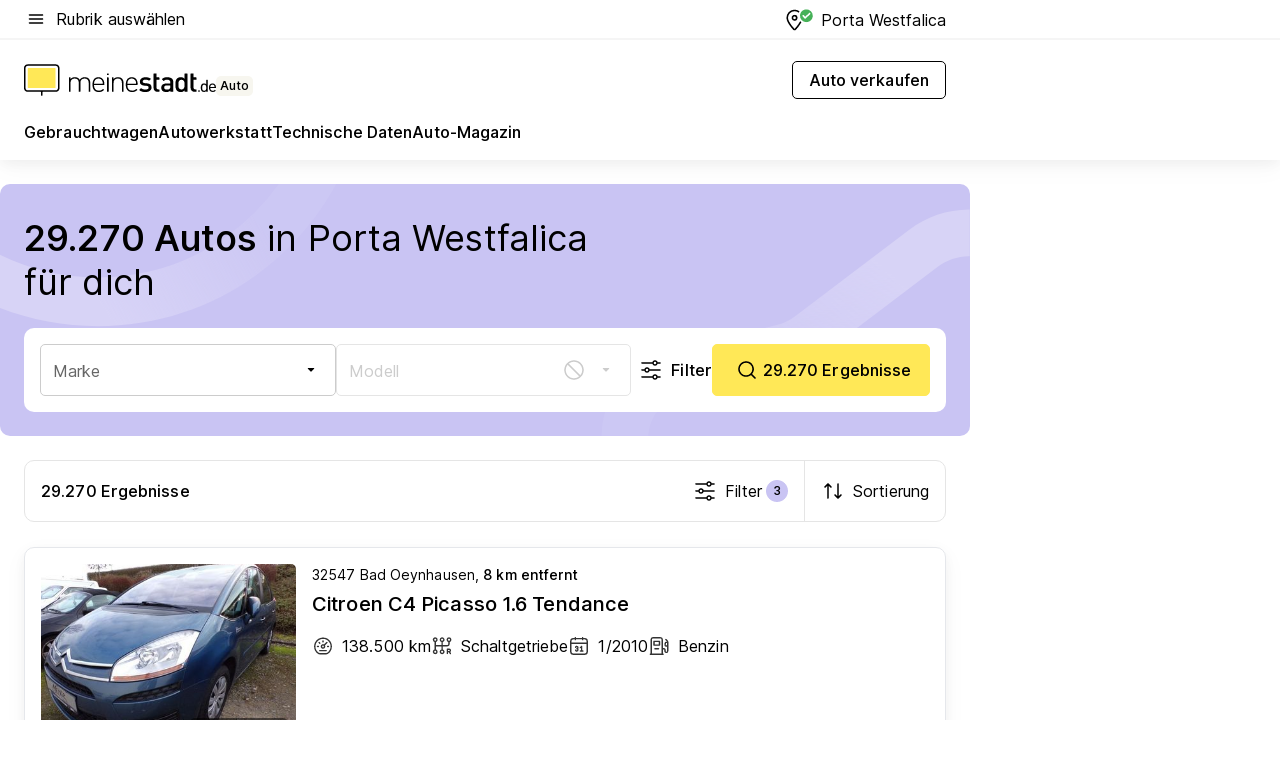

--- FILE ---
content_type: text/html; charset=utf-8
request_url: https://auto.meinestadt.de/porta-westfalica
body_size: 152873
content:
<!DOCTYPE html><html lang="de"><head><meta charset="UTF-8"><meta name="referrer" content="unsafe-url"><meta name="viewport" content="width=device-width, initial-scale=1.0"><meta http-equiv="X-UA-Compatible" content="ie=edge"><title>Auto kaufen in Porta Westfalica: Fahrzeuge im Automarkt – meinestadt.de</title><meta name="description" content="Auto in Porta Westfalica kaufen: 5.171 Gebraucht- oder 0 Neuwagen! Bei 5.089 Fahrzeugen findest auch du dein Traumauto im Automarkt von meinestadt.de."><meta name="robots" content="all"><link rel="canonical" href="https://auto.meinestadt.de/porta-westfalica"><meta property="og:site_name" content="meinestadt.de"><meta property="og:locale" content="de_DE"><meta property="og:type" content="website"><meta property="twitter:site" content="@meinestadt.de"><meta property="twitter:site:id" content="18801608"><meta property="twitter:card" content="summary_large_image"><meta property="fb:app_id" content="1142750435829968"><meta property="fb:pages" content="64154755476"><link rel="dns-prefetch" href="https://image-resize.meinestadt.de"><link rel="dns-prefetch" href="https://cluster-services.meinestadt.de"><link rel="preconnect" href="https://image-resize.meinestadt.de"><link rel="preconnect" href="https://cluster-services.meinestadt.de"><link href="https://cluster-services.meinestadt.de/fonts/v1/inter/fonts.css" rel="stylesheet"><link rel="preload" href="//securepubads.g.doubleclick.net/tag/js/gpt.js" as="script"><style>/*! normalize.css v8.0.1 | MIT License | github.com/necolas/normalize.css */html{line-height:1.15;-webkit-text-size-adjust:100%}body{margin:0}main{display:block}h1{font-size:2em;margin:.67em 0}hr{box-sizing:content-box;height:0;overflow:visible}pre{font-family:monospace,monospace;font-size:1em}a{background-color:transparent}abbr[title]{border-bottom:none;text-decoration:underline;-webkit-text-decoration:underline dotted;text-decoration:underline dotted}b,strong{font-weight:bolder}code,kbd,samp{font-family:monospace,monospace;font-size:1em}small{font-size:80%}sub,sup{font-size:75%;line-height:0;position:relative;vertical-align:baseline}sub{bottom:-.25em}sup{top:-.5em}img{border-style:none}button,input,optgroup,select,textarea{font-family:inherit;font-size:100%;line-height:1.15;margin:0}button,input{overflow:visible}button,select{text-transform:none}[type=button],[type=reset],[type=submit],button{-webkit-appearance:button}[type=button]::-moz-focus-inner,[type=reset]::-moz-focus-inner,[type=submit]::-moz-focus-inner,button::-moz-focus-inner{border-style:none;padding:0}[type=button]:-moz-focusring,[type=reset]:-moz-focusring,[type=submit]:-moz-focusring,button:-moz-focusring{outline:1px dotted ButtonText}fieldset{padding:.35em .75em .625em}legend{box-sizing:border-box;color:inherit;display:table;max-width:100%;padding:0;white-space:normal}progress{vertical-align:baseline}textarea{overflow:auto}[type=checkbox],[type=radio]{box-sizing:border-box;padding:0}[type=number]::-webkit-inner-spin-button,[type=number]::-webkit-outer-spin-button{height:auto}[type=search]{-webkit-appearance:textfield;outline-offset:-2px}[type=search]::-webkit-search-decoration{-webkit-appearance:none}::-webkit-file-upload-button{-webkit-appearance:button;font:inherit}:-webkit-autofill{-webkit-text-fill-color:fieldtext}details{display:block}summary{display:list-item}[hidden],template{display:none}blockquote,body,dd,dl,fieldset,figure,h1,h2,h3,h4,h5,h6,hr,legend,ol,p,pre,ul{margin:0;padding:0}li>ol,li>ul{margin-bottom:0}table{border-collapse:collapse;border-spacing:0}fieldset{border:0;min-width:0}button,input,select{-webkit-appearance:none;-moz-appearance:none;appearance:none;background-color:transparent;border:0;color:#000;font-family:Inter,sans-serif;font-size:14px;letter-spacing:.1px;line-height:22px;margin:0;outline:none!important;padding:0}@media screen and (min-width:375px){button,input,select{font-size:14px;letter-spacing:.1px;line-height:22px}}@media screen and (min-width:1280px){button,input,select{font-size:14px;letter-spacing:.1px;line-height:22px}}button:disabled,input:disabled,select:disabled{opacity:1;-webkit-text-fill-color:currentColor}button[type=submit],input[type=submit],select[type=submit]{font-weight:400}textarea{background-color:transparent;border:0;padding:0;resize:none}html{box-sizing:border-box;font-size:10px;min-height:100%;overflow-y:scroll}html *{box-sizing:inherit}html :after,html :before{box-sizing:inherit;display:block}body{color:#000;font-family:Inter,sans-serif;font-size:14px;letter-spacing:.1px;line-height:22px;position:relative}@media screen and (min-width:375px){body{font-size:14px;letter-spacing:.1px;line-height:22px}}@media screen and (min-width:1280px){body{font-size:14px;letter-spacing:.1px;line-height:22px}}button:disabled,input[type=button]:disabled,input[type=submit]:disabled{cursor:not-allowed}*{-webkit-tap-highlight-color:rgba(0,0,0,0);-moz-tap-highlight-color:transparent}:focus,:hover{outline:none}input:-webkit-autofill,input:-webkit-autofill:active,input:-webkit-autofill:focus,input:-webkit-autofill:hover{-webkit-transition:color 9999s ease-out,background-color 9999s ease-out;-webkit-transition-delay:9999s}a{color:#000;text-decoration:none;text-decoration-line:none}a:active,a:focus,a:hover,a:visited{color:#000;text-decoration:none}h1{font-size:22px;letter-spacing:.1px;line-height:30px}@media screen and (min-width:375px){h1{font-size:26px;letter-spacing:.1px;line-height:34px}}@media screen and (min-width:1280px){h1{font-size:36px;letter-spacing:.1px;line-height:44px}}h2{font-size:20px;letter-spacing:.1px;line-height:28px}@media screen and (min-width:375px){h2{font-size:22px;letter-spacing:.1px;line-height:30px}}@media screen and (min-width:1280px){h2{font-size:28px;letter-spacing:.1px;line-height:36px}}h3{font-size:18px;letter-spacing:.1px;line-height:26px}@media screen and (min-width:375px){h3{font-size:18px;letter-spacing:.1px;line-height:26px}}@media screen and (min-width:1280px){h3{font-size:20px;letter-spacing:.1px;line-height:28px}}h4{font-size:16px;letter-spacing:.1px;line-height:24px}@media screen and (min-width:375px){h4{font-size:16px;letter-spacing:.1px;line-height:24px}}@media screen and (min-width:1280px){h4{font-size:16px;letter-spacing:.1px;line-height:24px}}h5{font-size:14px;letter-spacing:.1px;line-height:22px}@media screen and (min-width:375px){h5{font-size:14px;letter-spacing:.1px;line-height:22px}}@media screen and (min-width:1280px){h5{font-size:14px;letter-spacing:.1px;line-height:22px}}h6{font-size:14px;letter-spacing:.1px;line-height:22px}@media screen and (min-width:375px){h6{font-size:14px;letter-spacing:.1px;line-height:22px}}@media screen and (min-width:1280px){h6{font-size:14px;letter-spacing:.1px;line-height:22px}}html{bottom:0;left:0;overflow-x:hidden;position:relative;right:0;top:0;-webkit-overflow-scrolling:touch}@supports (scrollbar-gutter:stable){html{scrollbar-gutter:stable}}@supports not (scrollbar-gutter:stable){html{overflow-y:scroll}}html.-noScroll{overflow:hidden}html.-noScroll::-webkit-scrollbar{display:none}@supports not (scrollbar-gutter:stable){@media screen and (min-width:768px){html.-noScroll,html.-noScroll .ms-cookie-banner{padding-right:15px}}}html.-noScroll body{height:100%;overflow:hidden;width:100%}form{margin:0}select{-webkit-appearance:none}::-ms-clear{display:none}button:focus{outline:0!important}</style><style>.ms-defaultView{display:grid;grid-template-areas:"smartBanner smartBanner smartBanner" "header header header" "m0 m0 m0" "stage stage stage" ". main ." "footer footer footer";grid-template-rows:auto auto auto auto 1fr auto;min-height:100%;width:100%}@media screen and (min-width:768px){.ms-defaultView{grid-template-areas:"header header header" "header header header" ". p0 ." "stage stage skyRight" "skyLeft main skyRight" "footer footer footer";grid-template-rows:auto auto auto auto 1fr auto}}@media screen and (min-width:1280px){.ms-defaultView{grid-template-areas:"header header header" "header header header" ". p0 ." "stage stage stage" "skyLeft main skyRight" "footer footer footer";grid-template-rows:auto auto auto auto 1fr auto}}.ms-defaultView{grid-template-columns:0 minmax(0,768px) 0}@media screen and (min-width:768px){.ms-defaultView{grid-template-columns:0 768px 1fr}}@media screen and (min-width:1280px){.ms-defaultView{grid-template-columns:1fr 970px minmax(310px,1fr)}}@media screen and (min-width:1440px){.ms-defaultView{grid-template-columns:minmax(160px,1fr) 970px minmax(310px,1fr)}}@media screen and (min-width:1600px){.ms-defaultView{grid-template-columns:minmax(160px,1fr) 1140px minmax(310px,1fr)}}.ms-defaultView__smartBanner{grid-area:smartBanner}.ms-defaultView__header{grid-area:header;margin-bottom:24px}@media screen and (min-width:768px){.ms-defaultView__m0,.ms-defaultView__m9{display:none}}.ms-defaultView__m0{grid-area:m0;padding-bottom:5px;padding-top:5px}.ms-defaultView__p2,.ms-defaultView__p5{display:none;padding-bottom:10px}@media screen and (min-width:768px){.ms-defaultView__p2,.ms-defaultView__p5{display:block}}.ms-defaultView__p2{grid-area:skyRight}.ms-defaultView__p5{grid-area:skyLeft;justify-self:end;padding-right:10px}@media screen and (max-width:1440px){.ms-defaultView__p5{display:none}}.ms-defaultView__p0{display:none;grid-area:p0;justify-content:center}@media screen and (min-width:768px){.ms-defaultView__p0{display:flex}}.ms-defaultView__main{grid-area:main}.ms-defaultView__stage{grid-area:stage;z-index:5}.ms-defaultView__footer{grid-area:footer}.ms-defaultView__linkunits{margin-bottom:30px}.ms-defaultView.-hasStage .ms-defaultView__p2{padding-top:10px}.ms-defaultView.-hasStage .ms-defaultView__header{margin-bottom:0}@media screen and (min-width:1280px){.ms-defaultView.-hasStage .ms-defaultView__header{margin-bottom:24px}.ms-defaultView.-stageWithAds{grid-template-areas:"header header header" "header header header" ". p0 ." "skyLeft stage skyRight" "skyLeft main skyRight" "footer footer footer"}}.ms-header[data-v-3396afb3]{box-shadow:0 4px 12px 0 rgba(0,0,0,.04),0 7px 25px 0 rgba(0,0,0,.04);display:flex;flex-direction:column;position:relative;width:100%}@media screen and (min-width:1280px){.ms-header[data-v-3396afb3]{padding-bottom:8px}.ms-header[data-v-3396afb3]:before{background-color:#f5f5f5;content:"";display:block;height:2px;left:0;position:absolute;top:38px;width:100%;z-index:-1}}.ms-header__lowerSection[data-v-3396afb3],.ms-header__middleSection[data-v-3396afb3],.ms-header__upperSection[data-v-3396afb3]{display:grid;grid-template-areas:". content .";grid-template-columns:0 minmax(0,768px) 0}@media screen and (min-width:768px){.ms-header__lowerSection[data-v-3396afb3],.ms-header__middleSection[data-v-3396afb3],.ms-header__upperSection[data-v-3396afb3]{grid-template-columns:0 768px 1fr}}@media screen and (min-width:1280px){.ms-header__lowerSection[data-v-3396afb3],.ms-header__middleSection[data-v-3396afb3],.ms-header__upperSection[data-v-3396afb3]{grid-template-columns:1fr 970px minmax(310px,1fr)}}@media screen and (min-width:1440px){.ms-header__lowerSection[data-v-3396afb3],.ms-header__middleSection[data-v-3396afb3],.ms-header__upperSection[data-v-3396afb3]{grid-template-columns:minmax(160px,1fr) 970px minmax(310px,1fr)}}@media screen and (min-width:1600px){.ms-header__lowerSection[data-v-3396afb3],.ms-header__middleSection[data-v-3396afb3],.ms-header__upperSection[data-v-3396afb3]{grid-template-columns:minmax(160px,1fr) 1140px minmax(310px,1fr)}}@media screen and (min-width:1280px){.ms-header__middleSection[data-v-3396afb3]{background-color:#f7f6ef}}.ms-header__lowerSectionContent[data-v-3396afb3],.ms-header__middleSectionContent[data-v-3396afb3],.ms-header__upperSectionContent[data-v-3396afb3]{display:grid;grid-area:content}@media screen and (min-width:1280px){.ms-header__lowerSectionContent[data-v-3396afb3],.ms-header__middleSectionContent[data-v-3396afb3],.ms-header__upperSectionContent[data-v-3396afb3]{padding-left:24px;padding-right:24px}}.ms-header__upperSectionContent[data-v-3396afb3]{grid-template-areas:"burgerMenuBtn logo .";grid-template-columns:1fr 1fr 1fr}@media screen and (min-width:1280px){.ms-header__upperSectionContent[data-v-3396afb3]{font-size:16px;grid-template-areas:"burgerMenuBtn .";grid-template-columns:1fr auto;height:40px;letter-spacing:.1px;line-height:24px}}@media screen and (min-width:1280px) and (min-width:375px){.ms-header__upperSectionContent[data-v-3396afb3]{font-size:16px;letter-spacing:.1px;line-height:24px}}@media screen and (min-width:1280px) and (min-width:1280px){.ms-header__upperSectionContent[data-v-3396afb3]{font-size:16px;letter-spacing:.1px;line-height:24px}}.ms-header__middleSectionContent[data-v-3396afb3]{grid-template-areas:"relocation";grid-template-columns:1fr}@media screen and (min-width:1280px){.ms-header__lowerSectionContent[data-v-3396afb3]{grid-template-areas:"logo          linkArea" "nav           nav";grid-template-columns:auto 1fr}}.ms-header__metaActions[data-v-3396afb3]{align-items:center;display:flex;gap:24px;justify-content:center;justify-self:end}@media screen and (min-width:768px){.ms-header__metaActions[data-v-3396afb3]{justify-content:flex-end}}.ms-header__burgerMenu[data-v-3396afb3]{grid-area:burgerMenuBtn}.ms-header__linkArea[data-v-3396afb3]{grid-area:linkArea}.ms-header__logo[data-v-3396afb3]{grid-area:logo}.ms-header__navBar[data-v-3396afb3]{grid-area:nav}.ms-header__relocation[data-v-3396afb3]{background-color:#f7f6ef;border-radius:10px;grid-area:relocation;margin-bottom:16px;margin-left:16px;margin-right:16px}@media screen and (min-width:1280px){.ms-header__relocation[data-v-3396afb3]{border-radius:none;margin:0}}.ms-header__bookmark[data-v-3396afb3],.ms-header__login[data-v-3396afb3]{align-self:center;justify-self:end}.ms-header__relocationToggle[data-v-3396afb3]{align-self:center;justify-self:center}@media screen and (min-width:1280px){.ms-header__relocationToggle[data-v-3396afb3]{justify-self:end}}.ms-header.-noBorderTop[data-v-3396afb3]:before{content:none}.ms-header.-noBorderBottom[data-v-3396afb3]{border-bottom:0;margin-bottom:0}.ms-smartBanner[data-v-41f22f7c]{align-items:center;background-color:#333;color:#fff;display:flex;min-height:80px;padding:10px;position:relative}.ms-smartBanner__closeBtn[data-v-41f22f7c]{align-self:center;cursor:pointer;display:block;height:14px;width:14px}.ms-smartBanner__closeBtn[data-v-41f22f7c],.ms-smartBanner__cta[data-v-41f22f7c],.ms-smartBanner__logo[data-v-41f22f7c]{cursor:pointer}.ms-smartBanner__logo[data-v-41f22f7c]{border-radius:13px;display:block;height:50px;margin-left:5px;width:50px}@media screen and (min-width:375px){.ms-smartBanner__logo[data-v-41f22f7c]{height:60px;margin-left:10px;width:60px}}.ms-smartBanner__description[data-v-41f22f7c],.ms-smartBanner__name[data-v-41f22f7c],.ms-smartBanner__rating[data-v-41f22f7c]{font-size:12px;letter-spacing:.1px;line-height:20px}@media screen and (min-width:375px){.ms-smartBanner__description[data-v-41f22f7c],.ms-smartBanner__name[data-v-41f22f7c],.ms-smartBanner__rating[data-v-41f22f7c]{font-size:12px;letter-spacing:.1px;line-height:20px}}@media screen and (min-width:1280px){.ms-smartBanner__description[data-v-41f22f7c],.ms-smartBanner__name[data-v-41f22f7c],.ms-smartBanner__rating[data-v-41f22f7c]{font-size:12px;letter-spacing:.1px;line-height:20px}}.ms-smartBanner__name[data-v-41f22f7c]{font-weight:525}.ms-smartBanner__rating[data-v-41f22f7c]{margin-top:auto}.ms-smartBanner__cta[data-v-41f22f7c]{border:1px solid #fff;border-radius:3px;bottom:10px;box-sizing:border-box;font-size:14px;letter-spacing:.1px;line-height:22px;padding:5px 10px;position:absolute;right:10px;-webkit-user-select:none;-moz-user-select:none;user-select:none}@media screen and (min-width:375px){.ms-smartBanner__cta[data-v-41f22f7c]{font-size:14px;letter-spacing:.1px;line-height:22px}}@media screen and (min-width:1280px){.ms-smartBanner__cta[data-v-41f22f7c]{font-size:14px;letter-spacing:.1px;line-height:22px}}@media screen and (min-width:375px){.ms-smartBanner__cta[data-v-41f22f7c]{padding:5px 15px}}.ms-smartBanner__cta[data-v-41f22f7c],.ms-smartBanner__cta[data-v-41f22f7c]:visited{color:#fff}.ms-smartBanner__cta[data-v-41f22f7c]:active,.ms-smartBanner__cta[data-v-41f22f7c]:hover{background-color:#fff;border-color:#333;color:#333}.ms-smartBanner__textWrapper[data-v-41f22f7c]{display:flex;flex-direction:column;height:100%;margin-left:5px}@media screen and (min-width:375px){.ms-smartBanner__textWrapper[data-v-41f22f7c]{margin-left:10px}}.ms-smartBanner__star[data-v-41f22f7c]{display:inline;fill:#fc0;height:1em;width:1em}.ms-smartBanner__star+.ms-smartBanner__star[data-v-41f22f7c]{margin-left:1px}.ms-smartBanner__star.-empty[data-v-41f22f7c]{color:#fff}.ms-adPlace[data-v-7a86a1e5]{display:flex;justify-content:center;position:relative}.ms-adPlace__placement[data-v-7a86a1e5]{max-width:100%}.ms-adPlace.-p0[data-v-7a86a1e5]{padding-bottom:5px}.ms-adPlace.-p2[data-v-7a86a1e5]{justify-content:flex-start;padding-left:10px}.ms-adPlace.-p3[data-v-7a86a1e5],.ms-adPlace.-p4[data-v-7a86a1e5]{display:none;margin-bottom:20px;text-align:center;width:300px}@media screen and (min-width:768px){.ms-adPlace.-p3[data-v-7a86a1e5],.ms-adPlace.-p4[data-v-7a86a1e5]{display:block}}.ms-adPlace.-m0[data-v-7a86a1e5]{width:100%}.ms-adPlace.-m9[data-v-7a86a1e5]{position:fixed;top:0;z-index:7000000}.ms-adPlace.-m0sticky[data-v-7a86a1e5]{left:0;position:fixed;top:0;z-index:4000000}.ms-adPlace.-p2[data-v-7a86a1e5],.ms-adPlace.-sticky[data-v-7a86a1e5]{position:sticky;top:10px}.ms-adPlace.-c1[data-v-7a86a1e5],.ms-adPlace.-c2[data-v-7a86a1e5],.ms-adPlace.-c3[data-v-7a86a1e5]{align-items:center;display:flex;height:auto;justify-content:center;margin-left:-20px;margin-right:-20px;text-align:center}.ms-adPlace.-m1[data-v-7a86a1e5]:not(.-disturber),.ms-adPlace.-m2[data-v-7a86a1e5]:not(.-disturber),.ms-adPlace.-m3[data-v-7a86a1e5]:not(.-disturber),.ms-adPlace.-m4[data-v-7a86a1e5]:not(.-disturber),.ms-adPlace.-m5[data-v-7a86a1e5]:not(.-disturber),.ms-adPlace.-m6[data-v-7a86a1e5]:not(.-disturber),.ms-adPlace.-m7[data-v-7a86a1e5]:not(.-disturber),.ms-adPlace.-mx[data-v-7a86a1e5]:not(.-disturber),.ms-adPlace.-n0[data-v-7a86a1e5]:not(.-disturber),.ms-adPlace.-n1[data-v-7a86a1e5]:not(.-disturber),.ms-adPlace.-n2[data-v-7a86a1e5]:not(.-disturber),.ms-adPlace.-n3[data-v-7a86a1e5]:not(.-disturber),.ms-adPlace.-n4[data-v-7a86a1e5]:not(.-disturber),.ms-adPlace.-n5[data-v-7a86a1e5]:not(.-disturber){margin-bottom:20px}@media screen and (min-width:768px){.ms-adPlace.-mobile[data-v-7a86a1e5]{display:none}}.ms-adPlace.-desktop[data-v-7a86a1e5]{display:none}@media screen and (min-width:768px){.ms-adPlace.-desktop[data-v-7a86a1e5]{display:flex}}@charset "UTF-8";.dot[data-v-342a9404]:before{color:#ff5151;content:"●";font-size:18px;position:absolute;right:0;top:-6px}.ms-headerLogo__extraText--truncated[data-v-d9ea6298]{overflow:hidden;text-overflow:ellipsis;white-space:nowrap}.ms-headerLogo[data-v-d9ea6298]{display:flex;height:100%;justify-content:center;width:100%}@media screen and (min-width:1280px){.ms-headerLogo[data-v-d9ea6298]{height:auto;justify-content:flex-start;width:auto}}.ms-headerLogo__slogan[data-v-d9ea6298]{align-items:center;display:flex;flex-direction:column;padding-bottom:16px;padding-top:8px;position:relative}@media screen and (min-width:1280px){.ms-headerLogo__slogan[data-v-d9ea6298]{align-items:center;flex-direction:row;gap:8px;height:32px;justify-content:flex-start;margin:24px 0;padding-bottom:0;padding-top:0;position:relative}}.ms-headerLogo__svg[data-v-d9ea6298]{height:29px;max-width:174px;min-width:174px;width:174px}@media screen and (min-width:1280px){.ms-headerLogo__svg[data-v-d9ea6298]{height:100%;max-width:192px;width:192px}}.ms-headerLogo__channelLabel[data-v-d9ea6298]{align-self:flex-end;background-color:#f7f6ef;border-radius:5px;font-size:12px;font-weight:525;letter-spacing:.1px;line-height:20px;padding:1px 2px;-webkit-user-select:none;-moz-user-select:none;user-select:none}@media screen and (min-width:375px){.ms-headerLogo__channelLabel[data-v-d9ea6298]{font-size:12px;letter-spacing:.1px;line-height:20px}}@media screen and (min-width:1280px){.ms-headerLogo__channelLabel[data-v-d9ea6298]{align-self:center;font-size:12px;letter-spacing:.1px;line-height:20px;margin-top:auto;padding:0 4px;position:relative;right:auto;top:auto}}.ms-headerLogo__extraText[data-v-d9ea6298]{font-size:12px;letter-spacing:.1px;line-height:20px;margin-left:47px;margin-top:5px}@media screen and (min-width:375px){.ms-headerLogo__extraText[data-v-d9ea6298]{font-size:12px;letter-spacing:.1px;line-height:20px}}@media screen and (min-width:1280px){.ms-headerLogo__extraText[data-v-d9ea6298]{font-size:12px;letter-spacing:.1px;line-height:20px}}.ms-headerLogo__extraText--truncated[data-v-d9ea6298]{width:170px}.ms-headerLogo.-noLabel .ms-headerLogo__slogan[data-v-d9ea6298]{height:76px;justify-content:center;padding-bottom:0;padding-top:0}.ms-navBar[data-v-d1b54ae8],.ms-navBar__items[data-v-d1b54ae8]{max-width:100%;width:100%}.ms-navBar__items[data-v-d1b54ae8]{display:flex;flex-direction:row;gap:16px}@media screen and (min-width:1280px){.ms-navBar__items[data-v-d1b54ae8]{gap:32px}}.ms-navBar__item[data-v-d1b54ae8]{list-style:none;position:relative}.ms-navBar__item.-hidden[data-v-d1b54ae8]{opacity:0;pointer-events:none}.ms-navBar__itemLink[data-v-d1b54ae8]{color:#000;cursor:pointer;display:block;font-size:16px;font-weight:525;letter-spacing:.1px;line-height:24px;padding-bottom:8px}@media screen and (min-width:375px){.ms-navBar__itemLink[data-v-d1b54ae8]{font-size:16px;letter-spacing:.1px;line-height:24px}}@media screen and (min-width:1280px){.ms-navBar__itemLink[data-v-d1b54ae8]{font-size:16px;letter-spacing:.1px;line-height:24px}}.ms-navBar__itemLink[data-v-d1b54ae8]:after{border-radius:4px;bottom:0;content:"";height:4px;left:0;position:absolute;transform:scaleX(0);transform-origin:center;transition-duration:.3s;transition-property:background-color,transform;transition-timing-function:cubic-bezier(.4,0,.2,1);width:100%}.ms-navBar__itemLink.-active[data-v-d1b54ae8]:after,.ms-navBar__itemLink[data-v-d1b54ae8]:hover:after{background-color:#ffe857;transform:scaleX(1)}.ms-navBar__itemLink[data-v-d1b54ae8]:active:after{background-color:#fc0;transform:scaleX(1.1)}.ms-navBar__itemLink.-currentChannel[data-v-d1b54ae8]{pointer-events:none}.ms-navBar__itemLink.-currentChannel[data-v-d1b54ae8]:after{background-image:linear-gradient(#ffe857,#ffe857);background-size:100% 4px;border-radius:2px}.ms-navBar__itemLink.-hideHighlighting[data-v-d1b54ae8]:after{background-image:linear-gradient(180deg,#f5f5f5,#f5f5f5);background-size:0 4px}.ms-navBar__itemLink.-noPaddingRight[data-v-d1b54ae8]:hover:after{width:100%}.ms-navBar__itemLink.-noPaddingRight[data-v-d1b54ae8]:active:after{left:-4px;width:calc(100% + 8px)}.ms-navBar__itemLink.-noPaddingRight .ms-navBar__itemLinkText[data-v-d1b54ae8]{padding-right:5px;white-space:nowrap}.ms-navBar__itemLinkText[data-v-d1b54ae8]{white-space:nowrap}.ms-offcanvasNav[data-v-47fe3c3d]{position:relative;z-index:6000020}.ms-offcanvasNav[data-v-47fe3c3d]:before{background-color:#333;bottom:0;content:"";height:100vh;left:0;opacity:0;pointer-events:none;position:fixed;top:0;transition-duration:.3s;transition-property:opacity,-webkit-backdrop-filter;transition-property:backdrop-filter,opacity;transition-property:backdrop-filter,opacity,-webkit-backdrop-filter;transition-timing-function:cubic-bezier(.4,0,.2,1);width:100vw;will-change:backdrop-filter}@supports ((-webkit-backdrop-filter:blur()) or (backdrop-filter:blur())){.ms-offcanvasNav[data-v-47fe3c3d]:before{-webkit-backdrop-filter:blur(0);backdrop-filter:blur(0)}}.ms-offcanvasNav[data-v-47fe3c3d]:before{z-index:-1}.ms-offcanvasNav.-open .ms-offcanvasNav__drawer[data-v-47fe3c3d]{transform:translateX(0)}.ms-offcanvasNav.-open[data-v-47fe3c3d]:before{cursor:pointer;opacity:.75;pointer-events:all}@supports ((-webkit-backdrop-filter:blur()) or (backdrop-filter:blur())){.ms-offcanvasNav.-open[data-v-47fe3c3d]:before{-webkit-backdrop-filter:blur(1px);backdrop-filter:blur(1px)}}.ms-offcanvasNav__drawer[data-v-47fe3c3d]{background-color:#fff;bottom:0;display:flex;flex-direction:column;left:0;position:fixed;right:0;top:0;transform:translateX(-100%);transition:transform .3s cubic-bezier(.4,0,.2,1);width:100vw;z-index:0}@media screen and (min-width:768px){.ms-offcanvasNav__drawer[data-v-47fe3c3d]{width:320px}}.ms-offcanvasNav__layerWrapper[data-v-47fe3c3d]{display:flex;flex-grow:1;min-width:100%;overflow:hidden;position:relative;z-index:5}.ms-offcanvasNav__level0[data-v-47fe3c3d],.ms-offcanvasNav__level1[data-v-47fe3c3d]{bottom:0;display:flex;flex-direction:column;left:0;overflow:hidden;position:absolute;right:0;top:0;transition:transform .3s cubic-bezier(.4,0,.2,1)}.ms-offcanvasNav__level0[data-v-47fe3c3d]{transform:translateX(0)}.ms-offcanvasNav__level0.-open[data-v-47fe3c3d]{transform:translateX(-100%)}.ms-offcanvasNav__level1[data-v-47fe3c3d]{transform:translateX(100%)}.ms-offcanvasNav__level1.-open[data-v-47fe3c3d]{transform:translateX(0)}.ms-offcanvasNav__nav[data-v-47fe3c3d]{align-items:center;background-color:#fff;display:flex;justify-content:space-between;padding-left:32px;padding-right:32px;padding-top:32px;width:100%}.ms-offcanvasNav__icon[data-v-47fe3c3d]{height:24px;width:24px}.ms-offcanvasNav__backBtn[data-v-47fe3c3d],.ms-offcanvasNav__closeBtn[data-v-47fe3c3d]{align-items:center;cursor:pointer;display:flex;height:100%}.ms-offcanvasNav__backBtn+.ms-offcanvasNav__backBtn[data-v-47fe3c3d],.ms-offcanvasNav__backBtn+.ms-offcanvasNav__closeBtn[data-v-47fe3c3d],.ms-offcanvasNav__closeBtn+.ms-offcanvasNav__backBtn[data-v-47fe3c3d],.ms-offcanvasNav__closeBtn+.ms-offcanvasNav__closeBtn[data-v-47fe3c3d]{margin-left:auto}.ms-offcanvasNav__backBtn.-noPointer[data-v-47fe3c3d],.ms-offcanvasNav__closeBtn.-noPointer[data-v-47fe3c3d]{cursor:auto}.ms-offcanvasNav__headline[data-v-47fe3c3d],.ms-offcanvasNav__link[data-v-47fe3c3d]{flex-shrink:0}.ms-offcanvasNav__headline[data-v-47fe3c3d]{align-items:center;display:flex;flex-direction:column;font-size:18px;font-weight:525;letter-spacing:.1px;line-height:26px;padding-bottom:48px;padding-top:24px;text-align:center}@media screen and (min-width:375px){.ms-offcanvasNav__headline[data-v-47fe3c3d]{font-size:18px;letter-spacing:.1px;line-height:26px}}@media screen and (min-width:1280px){.ms-offcanvasNav__headline[data-v-47fe3c3d]{font-size:20px;letter-spacing:.1px;line-height:28px}}.ms-offcanvasNav__link[data-v-47fe3c3d]{align-items:center;cursor:pointer;display:flex;font-size:16px;font-weight:525;height:50px;justify-content:space-between;letter-spacing:.1px;line-height:24px;padding-left:32px;padding-right:32px;position:relative;width:100%}@media screen and (min-width:375px){.ms-offcanvasNav__link[data-v-47fe3c3d]{font-size:16px;letter-spacing:.1px;line-height:24px}}@media screen and (min-width:1280px){.ms-offcanvasNav__link[data-v-47fe3c3d]{font-size:16px;letter-spacing:.1px;line-height:24px}}.ms-offcanvasNav__link[data-v-47fe3c3d]:after{border-radius:2px;bottom:0;content:"";left:0;position:absolute;top:0;width:5px}.ms-offcanvasNav__link[data-v-47fe3c3d]:hover:after{background-color:#f1ede0}.ms-offcanvasNav__link.-active[data-v-47fe3c3d]{font-weight:525}.ms-offcanvasNav__link.-active[data-v-47fe3c3d]:after{background-color:#ffda00}.ms-offcanvasNav__body[data-v-47fe3c3d]{flex-shrink:1;overflow-y:auto;-webkit-overflow-scrolling:touch}.ms-offcanvasNav__btnArea[data-v-47fe3c3d]{box-shadow:0 4px 12px 0 rgba(0,0,0,.04),0 7px 25px 0 rgba(0,0,0,.04);display:flex;flex-direction:column;flex-shrink:0;gap:8px;justify-self:flex-end;margin-top:auto;padding:32px}.ms-offcanvasNav__cta[data-v-47fe3c3d]{align-items:center;background-color:#ffda00;display:flex;flex-grow:1;justify-content:center;min-height:50px;min-width:50%;padding-left:5px;padding-right:5px;text-align:center}.ms-offcanvasNav__cta.-secondary[data-v-47fe3c3d]{background:#fff}.ms-offcanvasNav__channelIcon[data-v-47fe3c3d]{background-color:#fbfaf7;border-radius:50%;margin-bottom:8px}.cs-bookmark-icon[data-v-3aada5eb]{display:block;position:relative}.cs-bookmark-icon[data-v-3aada5eb]:after{background-color:#f14165;border:2px solid #fff;border-radius:50%;content:"";height:10px;opacity:0;position:absolute;right:1px;top:1px;transition:opacity .2s cubic-bezier(.4,0,.2,1);width:10px}.cs-bookmark-icon__icon[data-v-3aada5eb]{height:24px;width:24px}.cs-bookmark-icon.-hasDot[data-v-3aada5eb]:after{opacity:1}.ms-textLink.-truncated .ms-textLink__textWrapper[data-v-38ea909b],.ms-textLink__suffix[data-v-38ea909b]{overflow:hidden;text-overflow:ellipsis;white-space:nowrap}.ms-textLink[data-v-38ea909b]{align-items:flex-start;cursor:pointer;display:flex}.ms-textLink .ms-textLink__text[data-v-38ea909b]{background-image:linear-gradient(#fc0,#fc0);background-position:50% 100%;background-repeat:no-repeat;background-size:0 2px;transition:background-size .3s ease-in}.ms-textLink:focus .ms-textLink__text[data-v-38ea909b],.ms-textLink:hover .ms-textLink__text[data-v-38ea909b]{background-size:100% 2px}.ms-textLink:active .ms-textLink__text[data-v-38ea909b]{background-image:linear-gradient(#fc0,#fc0);background-size:100% 2px}.ms-textLink__svg[data-v-38ea909b]{color:#fc0;display:inline-block;height:22px;margin-right:5px;min-width:12px;width:12px}@media screen and (min-width:768px){.ms-textLink__svg[data-v-38ea909b]{height:22px}}.ms-textLink.-copylink[data-v-38ea909b]{color:inherit;display:inline-block;font-size:inherit;font-weight:inherit}.ms-textLink.-copylink .ms-textLink__text[data-v-38ea909b]{background-image:linear-gradient(#fc0,#fc0);background-position:50% 100%;background-repeat:no-repeat;background-size:80% 2px;transition:background-size .3s ease-in}.ms-textLink.-copylink:focus .ms-textLink__text[data-v-38ea909b],.ms-textLink.-copylink:hover .ms-textLink__text[data-v-38ea909b]{background-size:100% 2px}.ms-textLink.-copylink:active .ms-textLink__text[data-v-38ea909b]{background-image:linear-gradient(#333,#333);background-size:100% 2px}.ms-textLink.-hyphens[data-v-38ea909b]{-webkit-hyphens:auto;hyphens:auto;word-break:normal}.ms-textLink.-anchorLink[data-v-38ea909b]{display:inline}.ms-textLink.-clickArea[data-v-38ea909b]:after{bottom:0;content:"";left:0;position:absolute;right:0;top:0}.ms-textLink__suffix[data-v-38ea909b]{color:#999;margin-left:5px}.ms-button[data-v-0cd7eb0c]{background-color:#ffda00;border:1px solid #ffda00;border-radius:3px;cursor:pointer;display:inline-block;height:50px;max-height:50px;min-height:50px;padding-left:30px;padding-right:30px;position:relative;transition-duration:.3s;transition-property:color,background-color,border-color;transition-timing-function:cubic-bezier(.4,0,.2,1);-webkit-user-select:none;-moz-user-select:none;user-select:none}.ms-button[data-v-0cd7eb0c]:active,.ms-button[data-v-0cd7eb0c]:focus,.ms-button[data-v-0cd7eb0c]:hover{background-color:#feba2e;border-color:#feba2e}.ms-button[data-v-0cd7eb0c]:disabled{background-color:#fced96;border-color:#fced96;color:#999;cursor:not-allowed}.ms-button[data-v-0cd7eb0c]:active:not(:disabled){transform:translateY(2px)}.ms-button__flexWrapper[data-v-0cd7eb0c]{align-items:center;display:flex;height:100%;justify-content:center}.ms-button__icon[data-v-0cd7eb0c]{height:25px;margin-right:10px;width:25px}.ms-button__loader[data-v-0cd7eb0c]{display:none;left:50%;position:absolute;top:50%;transform:translate(-50%,-50%)}.ms-button.-secondary[data-v-0cd7eb0c]{background-color:#f5f5f5;border-color:#ccc}.ms-button.-secondary[data-v-0cd7eb0c]:active,.ms-button.-secondary[data-v-0cd7eb0c]:focus,.ms-button.-secondary[data-v-0cd7eb0c]:hover{background-color:#ccc}.ms-button.-secondary[data-v-0cd7eb0c]:disabled{background-color:#f5f5f5}.ms-button.-inverted[data-v-0cd7eb0c]{background-color:transparent;border-color:#fff;color:#fff}.ms-button.-inverted[data-v-0cd7eb0c]:active,.ms-button.-inverted[data-v-0cd7eb0c]:focus,.ms-button.-inverted[data-v-0cd7eb0c]:hover{background-color:#fff;color:#333}.ms-button.-inverted[data-v-0cd7eb0c]:disabled{background-color:#f5f5f5}.ms-button.-small[data-v-0cd7eb0c]{height:30px;max-height:30px;min-height:30px}.ms-button.-noTextWrap[data-v-0cd7eb0c]{white-space:nowrap}.ms-button.-square[data-v-0cd7eb0c]{padding:0;width:50px}.ms-button.-loading .ms-button__flexWrapper[data-v-0cd7eb0c]{visibility:hidden}.ms-button.-loading .ms-button__loader[data-v-0cd7eb0c]{display:block}.cs-autocomplete-dropdown__wrapper[data-v-f6b38de5]{align-items:flex-end;border-radius:5px;border-style:solid;border-width:1px;display:flex;height:52px;padding:5px 12px;position:relative;--tw-border-opacity:1;border-color:rgb(204 204 204/var(--tw-border-opacity));transition-duration:.2s;transition-property:all;transition-timing-function:cubic-bezier(.4,0,.2,1)}.cs-autocomplete-dropdown__wrapper[data-v-f6b38de5]:hover{box-shadow:0 0 0 4px #f1ede0}.cs-autocomplete-dropdown__input[data-v-f6b38de5]{flex-grow:1;overflow:hidden;text-overflow:ellipsis;white-space:nowrap;width:100%}.cs-autocomplete-dropdown__label[data-v-f6b38de5]{left:12px;max-width:calc(100% - 24px);overflow:hidden;position:absolute;text-overflow:ellipsis;top:5px;transform:translateY(9px);white-space:nowrap;--tw-text-opacity:1;color:rgb(102 102 102/var(--tw-text-opacity));transition-duration:.2s;transition-property:all;transition-timing-function:cubic-bezier(.4,0,.2,1)}@media screen and (min-width:768px){.cs-autocomplete-dropdown__label[data-v-f6b38de5]{transform:translateY(9px)}}.cs-autocomplete-dropdown.-filled .cs-autocomplete-dropdown__label[data-v-f6b38de5],.cs-autocomplete-dropdown.-focus .cs-autocomplete-dropdown__label[data-v-f6b38de5]{font-size:12px;letter-spacing:.1px;line-height:20px;transform:translateY(0)}@media screen and (min-width:375px){.cs-autocomplete-dropdown.-filled .cs-autocomplete-dropdown__label[data-v-f6b38de5],.cs-autocomplete-dropdown.-focus .cs-autocomplete-dropdown__label[data-v-f6b38de5]{font-size:12px;letter-spacing:.1px;line-height:20px}}@media screen and (min-width:1280px){.cs-autocomplete-dropdown.-filled .cs-autocomplete-dropdown__label[data-v-f6b38de5],.cs-autocomplete-dropdown.-focus .cs-autocomplete-dropdown__label[data-v-f6b38de5]{font-size:12px;letter-spacing:.1px;line-height:20px}}.cs-autocomplete-dropdown.-focus .cs-autocomplete-dropdown__wrapper[data-v-f6b38de5]{box-shadow:0 0 0 4px #fff3ab;--tw-border-opacity:1;border-color:rgb(255 211 29/var(--tw-border-opacity))}.cs-autocomplete-dropdown.-error .cs-autocomplete-dropdown__input[data-v-f6b38de5]{width:calc(100% - 52px)}.cs-autocomplete-dropdown.-error .cs-autocomplete-dropdown__wrapper[data-v-f6b38de5]{box-shadow:0 0 0 4px #fccfd8;--tw-border-opacity:1;border-color:rgb(241 65 101/var(--tw-border-opacity))}.cs-autocomplete-dropdown.-error .cs-autocomplete-dropdown__label[data-v-f6b38de5],.cs-autocomplete-dropdown.-error .cs-autocomplete-dropdown__wrapper[data-v-f6b38de5]{--tw-text-opacity:1;color:rgb(241 65 101/var(--tw-text-opacity))}.cs-autocomplete-dropdown.-inactive[data-v-f6b38de5]{cursor:not-allowed}.cs-autocomplete-dropdown.-inactive .cs-autocomplete-dropdown__input[data-v-f6b38de5]{cursor:not-allowed;width:calc(100% - 52px)}.cs-autocomplete-dropdown.-inactive .cs-autocomplete-dropdown__wrapper[data-v-f6b38de5]{box-shadow:none;--tw-border-opacity:1;border-color:rgb(229 229 229/var(--tw-border-opacity))}.cs-autocomplete-dropdown.-inactive .cs-autocomplete-dropdown__label[data-v-f6b38de5],.cs-autocomplete-dropdown.-inactive .cs-autocomplete-dropdown__wrapper[data-v-f6b38de5]{--tw-text-opacity:1;color:rgb(204 204 204/var(--tw-text-opacity))}.mt-12[data-v-f6b38de5]{margin-top:12px}.ms-stars-rating__star[data-v-2cac27f2]{height:1em;width:1em}.ms-stars-rating__star+.ms-stars-rating__star[data-v-2cac27f2]{margin-left:1px}.custom-icon-size[data-v-3f48c70d]{min-height:38px;min-width:38px}.custom-padding[data-v-3f48c70d]{padding-bottom:7px;padding-top:7px}.closeIcon[data-v-3f48c70d],.input:checked~.label .openIcon[data-v-3f48c70d]{display:none}.input:checked~.label .closeIcon[data-v-3f48c70d]{display:block}.body[data-v-3f48c70d]{height:0;overflow:hidden}.input:checked~.body[data-v-3f48c70d]{height:auto;overflow:visible}.disabled-text[data-v-3100b0ad]{color:#ccc;-webkit-text-fill-color:#ccc}.cs-dropdown__wrapper[data-v-485b4986]{align-items:flex-end;border-radius:5px;border-style:solid;border-width:1px;display:flex;height:52px;padding:5px 0 5px 12px;position:relative;--tw-border-opacity:1;border-color:rgb(204 204 204/var(--tw-border-opacity));transition-duration:.2s;transition-property:all;transition-timing-function:cubic-bezier(.4,0,.2,1)}.cs-dropdown__wrapper[data-v-485b4986]:hover{box-shadow:0 0 0 4px #f1ede0}.cs-dropdown__input[data-v-485b4986]{flex-grow:1;overflow:hidden;text-overflow:ellipsis;white-space:nowrap;width:100%}.cs-dropdown__label[data-v-485b4986]{left:12px;position:absolute;top:5px;transform:translateY(9px);--tw-text-opacity:1;color:rgb(102 102 102/var(--tw-text-opacity));transition-duration:.2s;transition-property:all;transition-timing-function:cubic-bezier(.4,0,.2,1)}@media screen and (min-width:768px){.cs-dropdown__label[data-v-485b4986]{transform:translateY(9px)}}.cs-dropdown__value[data-v-485b4986]{overflow:hidden;text-overflow:ellipsis;white-space:nowrap}.cs-dropdown.-filled .cs-dropdown__label[data-v-485b4986]{font-size:12px;letter-spacing:.1px;line-height:20px;transform:translateY(0)}@media screen and (min-width:375px){.cs-dropdown.-filled .cs-dropdown__label[data-v-485b4986]{font-size:12px;letter-spacing:.1px;line-height:20px}}@media screen and (min-width:1280px){.cs-dropdown.-filled .cs-dropdown__label[data-v-485b4986]{font-size:12px;letter-spacing:.1px;line-height:20px}}.cs-dropdown.-focus .cs-dropdown__wrapper[data-v-485b4986]{box-shadow:0 0 0 4px #fff3ab;--tw-border-opacity:1;border-color:rgb(255 211 29/var(--tw-border-opacity))}.cs-dropdown.-error .cs-dropdown__input[data-v-485b4986]{width:calc(100% - 52px)}.cs-dropdown.-error .cs-dropdown__wrapper[data-v-485b4986]{box-shadow:0 0 0 4px #fccfd8;--tw-border-opacity:1;border-color:rgb(241 65 101/var(--tw-border-opacity));fill:#f14165}.cs-dropdown.-error .cs-dropdown__label[data-v-485b4986],.cs-dropdown.-error .cs-dropdown__wrapper[data-v-485b4986]{--tw-text-opacity:1;color:rgb(241 65 101/var(--tw-text-opacity))}.cs-dropdown.-disabled[data-v-485b4986]{cursor:not-allowed}.cs-dropdown.-disabled .cs-dropdown__wrapper[data-v-485b4986]{box-shadow:none;--tw-border-opacity:1;border-color:rgb(229 229 229/var(--tw-border-opacity))}.cs-dropdown.-disabled .cs-dropdown__label[data-v-485b4986],.cs-dropdown.-disabled .cs-dropdown__wrapper[data-v-485b4986]{--tw-text-opacity:1;color:rgb(204 204 204/var(--tw-text-opacity))}.mt-12[data-v-485b4986]{margin-top:12px}.px-14[data-v-485b4986]{padding-left:14px;padding-right:14px}.transform-custom[data-v-485b4986]{transform:translateX(-5px)}.cs-modal[data-v-c7199f53]{align-items:flex-end;background-color:rgba(0,0,0,.5);display:flex;inset:0;justify-content:center;padding-top:16px;position:fixed;transition:opacity .3s cubic-bezier(.4,0,.2,1);z-index:6000025}@media screen and (min-width:768px){.cs-modal[data-v-c7199f53]{align-items:center;padding-bottom:64px;padding-top:64px}.cs-modal.-fullscreen[data-v-c7199f53]{padding-bottom:0}}@media screen and (min-width:1280px){.cs-modal.-fullscreen[data-v-c7199f53]{padding-top:24px}}.cs-modal.-fullscreen .cs-modal__dialog[data-v-c7199f53]{height:100%;max-height:none;width:100%}.cs-modal__dialog[data-v-c7199f53]{border-top-left-radius:10px;border-top-right-radius:10px;display:flex;flex-direction:column;max-height:100%;overflow:hidden;width:100%}@media screen and (min-width:768px){.cs-modal__dialog[data-v-c7199f53]{border-bottom-left-radius:10px;border-bottom-right-radius:10px;box-shadow:0 4px 12px 0 rgba(0,0,0,.04),0 7px 25px 0 rgba(0,0,0,.04);width:632px}}.cs-modal__head[data-v-c7199f53]{align-items:center;border-top-left-radius:10px;border-top-right-radius:10px;box-shadow:0 4px 12px 0 rgba(0,0,0,.04),0 7px 25px 0 rgba(0,0,0,.04);display:grid;grid-template-areas:"close title .";grid-template-columns:24px 1fr 24px;padding:16px}.cs-modal__close[data-v-c7199f53]{height:24px;width:24px}.cs-modal__title[data-v-c7199f53]{font-size:16px;font-weight:525;letter-spacing:.1px;line-height:24px;text-align:center}@media screen and (min-width:375px){.cs-modal__title[data-v-c7199f53]{font-size:16px;letter-spacing:.1px;line-height:24px}}@media screen and (min-width:1280px){.cs-modal__title[data-v-c7199f53]{font-size:16px;letter-spacing:.1px;line-height:24px}}.cs-modal__body[data-v-c7199f53]{height:100%;overflow-x:hidden;overflow-y:auto;padding:16px;width:100%}@media screen and (min-width:768px){.cs-modal__body[data-v-c7199f53]{padding:24px}}.cs-modal__footer[data-v-c7199f53]{background-color:#fff;box-shadow:0 4px 12px 0 rgba(0,0,0,.04),0 7px 25px 0 rgba(0,0,0,.04);display:flex;gap:16px;padding:16px}@media screen and (min-width:375px){.cs-modal__footer[data-v-c7199f53]{padding-left:24px;padding-right:24px}}@media screen and (min-width:768px){.cs-modal__footer[data-v-c7199f53]{justify-content:flex-end}}.cs-modal__footer.-two[data-v-c7199f53]{display:grid;grid-template-columns:1fr}@media screen and (min-width:375px){.cs-modal__footer.-two[data-v-c7199f53]{grid-template-columns:1fr 1fr;justify-content:unset}}.cs-modal__button[data-v-c7199f53]{width:100%}@media screen and (min-width:768px){.cs-modal__button[data-v-c7199f53]{width:auto}}.dialog-enter-from[data-v-c7199f53],.dialog-leave-to[data-v-c7199f53]{opacity:0;transform:translateY(100vh)}.dialog-enter-active[data-v-c7199f53],.dialog-leave-active[data-v-c7199f53]{transition:opacity .3s cubic-bezier(.4,0,.2,1),transform .3s cubic-bezier(.4,0,.2,1)}.cs-combiInput[data-v-670cd6a3]{border:1px solid #ccc;border-radius:5px;display:flex;height:52px;position:relative}.cs-combiInput__input[data-v-670cd6a3]{flex-grow:1}.cs-combiInput__input[data-v-670cd6a3],.cs-combiInput__select[data-v-670cd6a3]{height:52px;margin:-1px;position:relative}.ci-input__wrapper[data-v-399550c8]{align-items:flex-end;border:1px solid #ccc;border-bottom-left-radius:5px;border-right-color:transparent;border-top-left-radius:5px;cursor:text;display:flex;height:52px;padding:5px 0 5px 12px;position:relative;transition:all .2s cubic-bezier(.4,0,.2,1);transition-property:transform,box-shadow,border-radius}.ci-input__wrapper[data-v-399550c8]:hover{border-bottom-right-radius:5px;border-right:1px solid #ccc;border-top-right-radius:5px;box-shadow:0 0 0 4px #f1ede0;z-index:2}.ci-input__input[data-v-399550c8]{flex-grow:1;overflow:hidden;text-overflow:ellipsis;white-space:nowrap;width:100%}.ci-input__label[data-v-399550c8]{color:#666;left:12px;position:absolute;top:5px;transform:translateY(9px);transition:all .2s cubic-bezier(.4,0,.2,1)}@media screen and (min-width:768px){.ci-input__label[data-v-399550c8]{transform:translateY(9px)}}.ci-input.-filled .ci-input__label[data-v-399550c8],.ci-input.-focus .ci-input__label[data-v-399550c8]{font-size:12px;letter-spacing:.1px;line-height:20px;transform:translateY(0)}@media screen and (min-width:375px){.ci-input.-filled .ci-input__label[data-v-399550c8],.ci-input.-focus .ci-input__label[data-v-399550c8]{font-size:12px;letter-spacing:.1px;line-height:20px}}@media screen and (min-width:1280px){.ci-input.-filled .ci-input__label[data-v-399550c8],.ci-input.-focus .ci-input__label[data-v-399550c8]{font-size:12px;letter-spacing:.1px;line-height:20px}}.ci-input.-focus .ci-input__wrapper[data-v-399550c8]{border-bottom-right-radius:5px;border-right:1px solid;border-color:#ffd31d;border-top-right-radius:5px;box-shadow:0 0 0 4px #fff3ab;z-index:1}.ci-select[data-v-6f946b16]{align-items:center;border:1px solid #ccc;border-bottom-right-radius:5px;border-left-color:transparent;border-top-right-radius:5px;display:flex;justify-content:center;position:relative;transition:all .2s cubic-bezier(.4,0,.2,1);transition-property:transform,box-shadow,border-radius}.ci-select[data-v-6f946b16]:after{background-color:#ccc;bottom:8px;content:"";left:-1px;position:absolute;top:8px;width:1px}.ci-select__select[data-v-6f946b16]{cursor:pointer;inset:0;opacity:0;position:absolute}.ci-select__icon[data-v-6f946b16]{height:24px;width:24px}.ci-select.-focus[data-v-6f946b16],.ci-select[data-v-6f946b16]:hover{background-color:#fff;border-bottom-left-radius:5px;border-left-style:solid;border-left-width:1px;border-top-left-radius:5px}.ci-select.-focus[data-v-6f946b16]:after,.ci-select[data-v-6f946b16]:hover:after{opacity:0}.ci-select[data-v-6f946b16]:hover{border-left-color:#ccc;box-shadow:0 0 0 4px #f1ede0;z-index:2}.ci-select.-focus[data-v-6f946b16]{border-color:#ffd31d;box-shadow:0 0 0 4px #fff3ab;z-index:1}.input:disabled:checked~.checkbox .dot[data-v-3898f3fc]{--tw-bg-opacity:1;background-color:rgb(229 229 229/var(--tw-bg-opacity))}.input:enabled:hover~.checkbox .dot[data-v-3898f3fc]{--tw-bg-opacity:1;background-color:rgb(227 220 196/var(--tw-bg-opacity))}.input:enabled:checked~.checkbox .dot[data-v-3898f3fc]{--tw-bg-opacity:1;background-color:rgb(255 211 29/var(--tw-bg-opacity))}.vertical-padding[data-v-3898f3fc]{padding-bottom:14px;padding-top:14px}.cs-tooltip[data-v-3bd96b12]{cursor:pointer;position:relative}.cs-tooltip__tooltip[data-v-3bd96b12]{background-color:#fff;border:1px solid #e5e5e5;border-radius:10px;box-shadow:0 4px 12px 0 rgba(0,0,0,.04),0 7px 25px 0 rgba(0,0,0,.04);padding:16px;position:absolute;transition-duration:.3s;transition-timing-function:cubic-bezier(.4,0,.2,1);width:340px}.cs-tooltip__tooltip.-left[data-v-3bd96b12]{right:100%;top:50%;transform:translateY(-50%) translateX(-16px)}.cs-tooltip__tooltip.-right[data-v-3bd96b12]{left:100%;top:50%;transform:translateY(-50%) translateX(16px)}.cs-tooltip__tooltip.-top[data-v-3bd96b12]{bottom:100%;left:50%;transform:translateX(-50%) translateY(-16px)}.cs-tooltip__tooltip.-bottom[data-v-3bd96b12]{left:50%;top:100%;transform:translateX(-50%) translateY(16px)}.cs-tooltip__nudge[data-v-3bd96b12]{height:16px;overflow:hidden;position:absolute;width:16px}.cs-tooltip__nudge[data-v-3bd96b12]:after{background-color:#fff;border:1px solid #e5e5e5;content:"";height:11.313708499px;position:absolute;width:11.313708499px}.cs-tooltip__nudge.-left[data-v-3bd96b12],.cs-tooltip__nudge.-right[data-v-3bd96b12]{top:50%;transform:translateY(-50%)}.cs-tooltip__nudge.-left[data-v-3bd96b12]:after,.cs-tooltip__nudge.-right[data-v-3bd96b12]:after{top:50%}.cs-tooltip__nudge.-left[data-v-3bd96b12]{left:100%}.cs-tooltip__nudge.-left[data-v-3bd96b12]:after{border-top-right-radius:2px;right:100%;transform:translateY(-50%) translateX(50%) rotate(45deg)}.cs-tooltip__nudge.-right[data-v-3bd96b12]{right:100%}.cs-tooltip__nudge.-right[data-v-3bd96b12]:after{border-bottom-left-radius:2px;left:100%;transform:translateY(-50%) translateX(-50%) rotate(45deg)}.cs-tooltip__nudge.-bottom[data-v-3bd96b12],.cs-tooltip__nudge.-top[data-v-3bd96b12]{left:50%;transform:translateX(-50%)}.cs-tooltip__nudge.-bottom[data-v-3bd96b12]:after,.cs-tooltip__nudge.-top[data-v-3bd96b12]:after{left:50%}.cs-tooltip__nudge.-top[data-v-3bd96b12]{top:100%}.cs-tooltip__nudge.-top[data-v-3bd96b12]:after{border-bottom-right-radius:2px;bottom:100%;transform:translateY(50%) translateX(-50%) rotate(45deg)}.cs-tooltip__nudge.-bottom[data-v-3bd96b12]{bottom:100%}.cs-tooltip__nudge.-bottom[data-v-3bd96b12]:after{border-top-left-radius:2px;top:100%;transform:translateY(-50%) translateX(-50%) rotate(45deg)}.input:disabled:checked~.checkbox .dot[data-v-31af331c]{--tw-bg-opacity:1;background-color:rgb(229 229 229/var(--tw-bg-opacity))}.input:enabled:hover~.checkbox .dot[data-v-31af331c]{--tw-bg-opacity:1;background-color:rgb(227 220 196/var(--tw-bg-opacity))}.input:enabled:checked~.checkbox .dot[data-v-31af331c]{--tw-bg-opacity:1;background-color:rgb(255 211 29/var(--tw-bg-opacity))}.vertical-padding[data-v-31af331c]{padding-bottom:14px;padding-top:14px}:deep(.ams-resultListDisturber>*){margin-bottom:40px;margin-top:40px}.ms-clickArea[data-v-0a2bb1bc],.ms-clickArea[data-v-0a2bb1bc]:focus,.ms-clickArea[data-v-0a2bb1bc]:hover,.ms-clickArea[data-v-0a2bb1bc]:visited{color:inherit}.ms-clickArea[data-v-0a2bb1bc]:after{bottom:0;content:"";display:block;left:0;position:absolute;right:0;top:0;z-index:10}.footer-grid[data-v-97186ed2]{display:grid;grid-template-areas:". content .";grid-template-columns:0 minmax(0,768px) 0}@media screen and (min-width:768px){.footer-grid[data-v-97186ed2]{grid-template-columns:0 768px 1fr}}@media screen and (min-width:1280px){.footer-grid[data-v-97186ed2]{grid-template-columns:1fr 970px minmax(310px,1fr)}}@media screen and (min-width:1440px){.footer-grid[data-v-97186ed2]{grid-template-columns:minmax(160px,1fr) 970px minmax(310px,1fr)}}@media screen and (min-width:1600px){.footer-grid[data-v-97186ed2]{grid-template-columns:minmax(160px,1fr) 1140px minmax(310px,1fr)}}.footer-grid__item[data-v-97186ed2]{grid-area:content}</style><style>/*! tailwindcss v3.3.5 | MIT License | https://tailwindcss.com*/*,:after,:before{border:0 solid #e5e7eb;box-sizing:border-box}:after,:before{--tw-content:""}html{line-height:1.5;-webkit-text-size-adjust:100%;font-family:ui-sans-serif,system-ui,-apple-system,BlinkMacSystemFont,Segoe UI,Roboto,Helvetica Neue,Arial,Noto Sans,sans-serif,Apple Color Emoji,Segoe UI Emoji,Segoe UI Symbol,Noto Color Emoji;font-feature-settings:normal;font-variation-settings:normal;-moz-tab-size:4;-o-tab-size:4;tab-size:4}body{line-height:inherit;margin:0}hr{border-top-width:1px;color:inherit;height:0}abbr:where([title]){-webkit-text-decoration:underline dotted;text-decoration:underline dotted}h1,h2,h3,h4,h5,h6{font-size:inherit;font-weight:inherit}a{color:inherit;text-decoration:inherit}b,strong{font-weight:bolder}code,kbd,pre,samp{font-family:ui-monospace,SFMono-Regular,Menlo,Monaco,Consolas,Liberation Mono,Courier New,monospace;font-size:1em}small{font-size:80%}sub,sup{font-size:75%;line-height:0;position:relative;vertical-align:baseline}sub{bottom:-.25em}sup{top:-.5em}table{border-collapse:collapse;border-color:inherit;text-indent:0}button,input,optgroup,select,textarea{color:inherit;font-family:inherit;font-feature-settings:inherit;font-size:100%;font-variation-settings:inherit;font-weight:inherit;line-height:inherit;margin:0;padding:0}button,select{text-transform:none}[type=button],[type=reset],[type=submit],button{-webkit-appearance:button;background-color:transparent;background-image:none}:-moz-focusring{outline:auto}:-moz-ui-invalid{box-shadow:none}progress{vertical-align:baseline}::-webkit-inner-spin-button,::-webkit-outer-spin-button{height:auto}[type=search]{-webkit-appearance:textfield;outline-offset:-2px}::-webkit-search-decoration{-webkit-appearance:none}::-webkit-file-upload-button{-webkit-appearance:button;font:inherit}summary{display:list-item}blockquote,dd,dl,figure,h1,h2,h3,h4,h5,h6,hr,p,pre{margin:0}fieldset{margin:0}fieldset,legend{padding:0}menu,ol,ul{list-style:none;margin:0;padding:0}dialog{padding:0}textarea{resize:vertical}input::-moz-placeholder,textarea::-moz-placeholder{color:#9ca3af;opacity:1}input::placeholder,textarea::placeholder{color:#9ca3af;opacity:1}[role=button],button{cursor:pointer}:disabled{cursor:default}audio,canvas,embed,iframe,img,object,svg,video{display:block;vertical-align:middle}img,video{height:auto;max-width:100%}[hidden]{display:none}*,:after,:before{--tw-border-spacing-x:0;--tw-border-spacing-y:0;--tw-translate-x:0;--tw-translate-y:0;--tw-rotate:0;--tw-skew-x:0;--tw-skew-y:0;--tw-scale-x:1;--tw-scale-y:1;--tw-pan-x: ;--tw-pan-y: ;--tw-pinch-zoom: ;--tw-scroll-snap-strictness:proximity;--tw-gradient-from-position: ;--tw-gradient-via-position: ;--tw-gradient-to-position: ;--tw-ordinal: ;--tw-slashed-zero: ;--tw-numeric-figure: ;--tw-numeric-spacing: ;--tw-numeric-fraction: ;--tw-ring-inset: ;--tw-ring-offset-width:0px;--tw-ring-offset-color:#fff;--tw-ring-color:rgba(59,130,246,.5);--tw-ring-offset-shadow:0 0 #0000;--tw-ring-shadow:0 0 #0000;--tw-shadow:0 0 #0000;--tw-shadow-colored:0 0 #0000;--tw-blur: ;--tw-brightness: ;--tw-contrast: ;--tw-grayscale: ;--tw-hue-rotate: ;--tw-invert: ;--tw-saturate: ;--tw-sepia: ;--tw-drop-shadow: ;--tw-backdrop-blur: ;--tw-backdrop-brightness: ;--tw-backdrop-contrast: ;--tw-backdrop-grayscale: ;--tw-backdrop-hue-rotate: ;--tw-backdrop-invert: ;--tw-backdrop-opacity: ;--tw-backdrop-saturate: ;--tw-backdrop-sepia: }::backdrop{--tw-border-spacing-x:0;--tw-border-spacing-y:0;--tw-translate-x:0;--tw-translate-y:0;--tw-rotate:0;--tw-skew-x:0;--tw-skew-y:0;--tw-scale-x:1;--tw-scale-y:1;--tw-pan-x: ;--tw-pan-y: ;--tw-pinch-zoom: ;--tw-scroll-snap-strictness:proximity;--tw-gradient-from-position: ;--tw-gradient-via-position: ;--tw-gradient-to-position: ;--tw-ordinal: ;--tw-slashed-zero: ;--tw-numeric-figure: ;--tw-numeric-spacing: ;--tw-numeric-fraction: ;--tw-ring-inset: ;--tw-ring-offset-width:0px;--tw-ring-offset-color:#fff;--tw-ring-color:rgba(59,130,246,.5);--tw-ring-offset-shadow:0 0 #0000;--tw-ring-shadow:0 0 #0000;--tw-shadow:0 0 #0000;--tw-shadow-colored:0 0 #0000;--tw-blur: ;--tw-brightness: ;--tw-contrast: ;--tw-grayscale: ;--tw-hue-rotate: ;--tw-invert: ;--tw-saturate: ;--tw-sepia: ;--tw-drop-shadow: ;--tw-backdrop-blur: ;--tw-backdrop-brightness: ;--tw-backdrop-contrast: ;--tw-backdrop-grayscale: ;--tw-backdrop-hue-rotate: ;--tw-backdrop-invert: ;--tw-backdrop-opacity: ;--tw-backdrop-saturate: ;--tw-backdrop-sepia: }.container{width:100%}@media (min-width:0px){.container{max-width:0}}@media (min-width:375px){.container{max-width:375px}}@media (min-width:768px){.container{max-width:768px}}@media (min-width:1280px){.container{max-width:1280px}}@media (min-width:1440px){.container{max-width:1440px}}@media (min-width:1600px){.container{max-width:1600px}}.pointer-events-none{pointer-events:none}.\!visible{visibility:visible!important}.visible{visibility:visible}.invisible{visibility:hidden}.\!static{position:static!important}.static{position:static}.fixed{position:fixed}.absolute{position:absolute}.relative{position:relative}.sticky{position:sticky}.inset-0{inset:0}.\!-bottom-\[142px\]{bottom:-142px!important}.\!bottom-0{bottom:0!important}.-left-\[19px\]{left:-19px}.-right-16{right:-16px}.-right-\[19px\]{right:-19px}.-top-10{top:-10px}.-top-16{top:-16px}.bottom-0{bottom:0}.bottom-1{bottom:1px}.bottom-10{bottom:10px}.bottom-16{bottom:16px}.bottom-32{bottom:32px}.bottom-8{bottom:8px}.left-0{left:0}.left-1\/2{left:50%}.left-10{left:10px}.left-16{left:16px}.left-24{left:24px}.left-32{left:32px}.left-\[50\%\]{left:50%}.right-0{right:0}.right-10{right:10px}.right-15{right:15px}.right-16{right:16px}.right-24{right:24px}.right-8{right:8px}.top-0{top:0}.top-1\/2{top:50%}.top-10{top:10px}.top-16{top:16px}.top-8{top:8px}.top-\[-1px\]{top:-1px}.top-\[150px\]{top:150px}.top-\[18px\]{top:18px}.top-\[50\%\]{top:50%}.top-full{top:100%}.isolate{isolation:isolate}.z-\[36\]{z-index:36}.z-background{z-index:-1}.z-content{z-index:0}.z-content-badge{z-index:25}.z-content-control{z-index:5}.z-content-dropdown{z-index:30}.z-content-linkarea{z-index:10}.z-content-swimminglink{z-index:15}.z-expanding-ad{z-index:5000}.z-expanding-nav{z-index:5000000}.z-overlay-canvas{z-index:6000000}.z-overlay-canvas-modal{z-index:6000025}.z-popup{z-index:3000000}.order-2{order:2}.col-span-12{grid-column:span 12/span 12}.col-span-4{grid-column:span 4/span 4}.col-span-full{grid-column:1/-1}.col-start-2{grid-column-start:2}.col-end-2{grid-column-end:2}.float-right{float:right}.-m-16{margin:-16px}.m-16{margin:16px}.m-8{margin:8px}.-mx-16{margin-left:-16px;margin-right:-16px}.mx-2{margin-left:2px;margin-right:2px}.mx-auto{margin-left:auto;margin-right:auto}.my-30{margin-bottom:30px;margin-top:30px}.-ml-30{margin-left:-30px}.-mr-8{margin-right:-8px}.-mt-16{margin-top:-16px}.-mt-30{margin-top:-30px}.-mt-8{margin-top:-8px}.mb-0{margin-bottom:0}.mb-10{margin-bottom:10px}.mb-15{margin-bottom:15px}.mb-16{margin-bottom:16px}.mb-20{margin-bottom:20px}.mb-24{margin-bottom:24px}.mb-25{margin-bottom:25px}.mb-30{margin-bottom:30px}.mb-32{margin-bottom:32px}.mb-4{margin-bottom:4px}.mb-40{margin-bottom:40px}.mb-48{margin-bottom:48px}.mb-5{margin-bottom:5px}.mb-56{margin-bottom:56px}.mb-60{margin-bottom:60px}.mb-64{margin-bottom:64px}.mb-8{margin-bottom:8px}.mb-\[7px\]{margin-bottom:7px}.mb-auto{margin-bottom:auto}.ml-16{margin-left:16px}.ml-4{margin-left:4px}.ml-5{margin-left:5px}.ml-8{margin-left:8px}.ml-\[-16px\]{margin-left:-16px}.ml-auto{margin-left:auto}.mr-0{margin-right:0}.mr-10{margin-right:10px}.mr-15{margin-right:15px}.mr-16{margin-right:16px}.mr-20{margin-right:20px}.mr-24{margin-right:24px}.mr-25{margin-right:25px}.mr-30{margin-right:30px}.mr-4{margin-right:4px}.mr-40{margin-right:40px}.mr-5{margin-right:5px}.mr-64{margin-right:64px}.mr-8{margin-right:8px}.mr-\[6px\]{margin-right:6px}.mr-auto{margin-right:auto}.mt-10{margin-top:10px}.mt-12{margin-top:3rem}.mt-15{margin-top:15px}.mt-16{margin-top:16px}.mt-20{margin-top:20px}.mt-24{margin-top:24px}.mt-30{margin-top:30px}.mt-32{margin-top:32px}.mt-40{margin-top:40px}.mt-5{margin-top:5px}.mt-60{margin-top:60px}.mt-8{margin-top:8px}.mt-auto{margin-top:auto}.box-border{box-sizing:border-box}.line-clamp-3{display:-webkit-box;overflow:hidden;-webkit-box-orient:vertical;-webkit-line-clamp:3}.block{display:block}.inline-block{display:inline-block}.inline{display:inline}.flex{display:flex}.inline-flex{display:inline-flex}.table{display:table}.grid{display:grid}.contents{display:contents}.hidden{display:none}.aspect-\[1240\/700\]{aspect-ratio:1240/700}.aspect-\[720\/360\]{aspect-ratio:720/360}.h-1{height:1px}.h-10{height:10px}.h-100{height:100px}.h-16{height:16px}.h-24{height:24px}.h-25{height:25px}.h-32{height:32px}.h-38{height:38px}.h-40{height:40px}.h-48{height:48px}.h-50{height:50px}.h-52{height:52px}.h-56{height:56px}.h-60{height:60px}.h-64{height:64px}.h-72{height:72px}.h-96{height:96px}.h-\[102px\]{height:102px}.h-\[120px\]{height:120px}.h-\[146px\]{height:146px}.h-\[150px\]{height:150px}.h-\[190px\]{height:190px}.h-\[200vh\]{height:200vh}.h-\[220px\]{height:220px}.h-\[22px\]{height:22px}.h-\[255px\]{height:255px}.h-\[28px\]{height:28px}.h-\[34px\]{height:34px}.h-\[36px\]{height:36px}.h-\[44px\]{height:44px}.h-\[52px\]{height:52px}.h-\[60vh\]{height:60vh}.h-\[calc\(100\%_-_18px\)\]{height:calc(100% - 18px)}.h-auto{height:auto}.h-fit{height:-moz-fit-content;height:fit-content}.h-full{height:100%}.h-lh-text-desktop{height:22px}.h-lh-text-l-desktop{height:24px}.h-screen{height:100vh}.max-h-24{max-height:24px}.max-h-\[360px\]{max-height:360px}.max-h-full{max-height:100%}.max-h-screen{max-height:100vh}.min-h-100{min-height:100px}.min-h-24{min-height:24px}.min-h-38{min-height:38px}.min-h-52{min-height:52px}.min-h-\[250px\]{min-height:250px}.min-h-\[278px\]{min-height:278px}.min-h-\[38px\]{min-height:38px}.min-h-\[600px\]{min-height:600px}.w-1{width:1px}.w-1\/2{width:50%}.w-10{width:10px}.w-100{width:100px}.w-16{width:16px}.w-2{width:2px}.w-24{width:24px}.w-25{width:25px}.w-32{width:32px}.w-38{width:38px}.w-4\/5{width:80%}.w-40{width:40px}.w-48{width:48px}.w-50{width:50px}.w-52{width:52px}.w-56{width:56px}.w-60{width:60px}.w-64{width:64px}.w-72{width:72px}.w-8{width:8px}.w-80{width:80px}.w-96{width:96px}.w-\[150px\]{width:150px}.w-\[195px\]{width:195px}.w-\[200px\]{width:200px}.w-\[22px\]{width:22px}.w-\[240px\]{width:240px}.w-\[280px\]{width:280px}.w-\[283px\]{width:283px}.w-\[300px\]{width:300px}.w-\[32px\]{width:32px}.w-\[34px\]{width:34px}.w-\[44px\]{width:44px}.w-\[52px\]{width:52px}.w-auto{width:auto}.w-fit{width:-moz-fit-content;width:fit-content}.w-full{width:100%}.w-lh-text-desktop{width:22px}.w-lh-text-l-desktop{width:24px}.w-screen{width:100vw}.min-w-0{min-width:0}.min-w-1\/2{min-width:50%}.min-w-24{min-width:24px}.min-w-38{min-width:38px}.min-w-40{min-width:40px}.min-w-52{min-width:52px}.min-w-96{min-width:96px}.min-w-\[150px\]{min-width:150px}.min-w-\[22px\]{min-width:22px}.min-w-\[255px\]{min-width:255px}.min-w-fit{min-width:-moz-fit-content;min-width:fit-content}.max-w-1\/2{max-width:50%}.max-w-24{max-width:24px}.max-w-\[255px\]{max-width:255px}.max-w-\[300px\]{max-width:300px}.max-w-\[500px\]{max-width:500px}.max-w-\[625px\]{max-width:625px}.max-w-\[768px\]{max-width:768px}.max-w-\[calc\(100vw-32px\)\]{max-width:calc(100vw - 32px)}.max-w-full{max-width:100%}.flex-1{flex:1 1 0%}.flex-shrink-0,.shrink-0{flex-shrink:0}.flex-grow,.grow{flex-grow:1}.basis-1\/2,.basis-2\/4{flex-basis:50%}.border-collapse{border-collapse:collapse}.border-spacing-1{--tw-border-spacing-x:1px;--tw-border-spacing-y:1px;border-spacing:var(--tw-border-spacing-x) var(--tw-border-spacing-y)}.-translate-x-1\/2,.-translate-x-\[50\%\]{--tw-translate-x:-50%}.-translate-x-1\/2,.-translate-x-\[50\%\],.-translate-y-1\/2{transform:translate(var(--tw-translate-x),var(--tw-translate-y)) rotate(var(--tw-rotate)) skewX(var(--tw-skew-x)) skewY(var(--tw-skew-y)) scaleX(var(--tw-scale-x)) scaleY(var(--tw-scale-y))}.-translate-y-1\/2{--tw-translate-y:-50%}.-translate-y-\[120\%\]{--tw-translate-y:-120%}.-translate-y-\[120\%\],.-translate-y-\[50\%\]{transform:translate(var(--tw-translate-x),var(--tw-translate-y)) rotate(var(--tw-rotate)) skewX(var(--tw-skew-x)) skewY(var(--tw-skew-y)) scaleX(var(--tw-scale-x)) scaleY(var(--tw-scale-y))}.-translate-y-\[50\%\]{--tw-translate-y:-50%}.-translate-y-full{--tw-translate-y:-100%}.-translate-y-full,.translate-x-1\/2{transform:translate(var(--tw-translate-x),var(--tw-translate-y)) rotate(var(--tw-rotate)) skewX(var(--tw-skew-x)) skewY(var(--tw-skew-y)) scaleX(var(--tw-scale-x)) scaleY(var(--tw-scale-y))}.translate-x-1\/2{--tw-translate-x:50%}.translate-x-4{--tw-translate-x:4px}.translate-x-4,.translate-x-full{transform:translate(var(--tw-translate-x),var(--tw-translate-y)) rotate(var(--tw-rotate)) skewX(var(--tw-skew-x)) skewY(var(--tw-skew-y)) scaleX(var(--tw-scale-x)) scaleY(var(--tw-scale-y))}.translate-x-full{--tw-translate-x:100%}.translate-y-2{--tw-translate-y:2px}.translate-y-2,.translate-y-8{transform:translate(var(--tw-translate-x),var(--tw-translate-y)) rotate(var(--tw-rotate)) skewX(var(--tw-skew-x)) skewY(var(--tw-skew-y)) scaleX(var(--tw-scale-x)) scaleY(var(--tw-scale-y))}.translate-y-8{--tw-translate-y:8px}.-rotate-90{--tw-rotate:-90deg}.-rotate-90,.rotate-180{transform:translate(var(--tw-translate-x),var(--tw-translate-y)) rotate(var(--tw-rotate)) skewX(var(--tw-skew-x)) skewY(var(--tw-skew-y)) scaleX(var(--tw-scale-x)) scaleY(var(--tw-scale-y))}.rotate-180{--tw-rotate:180deg}.rotate-90{--tw-rotate:90deg}.rotate-90,.transform{transform:translate(var(--tw-translate-x),var(--tw-translate-y)) rotate(var(--tw-rotate)) skewX(var(--tw-skew-x)) skewY(var(--tw-skew-y)) scaleX(var(--tw-scale-x)) scaleY(var(--tw-scale-y))}.cursor-not-allowed{cursor:not-allowed}.cursor-pointer{cursor:pointer}.select-none{-webkit-user-select:none;-moz-user-select:none;user-select:none}.resize{resize:both}.list-outside{list-style-position:outside}.list-disc{list-style-type:disc}.columns-3{-moz-columns:3;column-count:3}.auto-rows-fr{grid-auto-rows:minmax(0,1fr)}.grid-cols-1{grid-template-columns:repeat(1,minmax(0,1fr))}.grid-cols-2{grid-template-columns:repeat(2,minmax(0,1fr))}.grid-cols-4{grid-template-columns:repeat(4,minmax(0,1fr))}.grid-cols-5{grid-template-columns:repeat(5,minmax(0,1fr))}.grid-cols-7{grid-template-columns:repeat(7,minmax(0,1fr))}.flex-row{flex-direction:row}.flex-col{flex-direction:column}.flex-col-reverse{flex-direction:column-reverse}.flex-wrap{flex-wrap:wrap}.items-center{align-items:center}.justify-end{justify-content:flex-end}.justify-center{justify-content:center}.justify-between{justify-content:space-between}.gap-1{gap:1px}.gap-10{gap:10px}.gap-15{gap:15px}.gap-16{gap:16px}.gap-2{gap:2px}.gap-20{gap:20px}.gap-24{gap:24px}.gap-32{gap:32px}.gap-4{gap:4px}.gap-40{gap:40px}.gap-5{gap:5px}.gap-50{gap:50px}.gap-56{gap:56px}.gap-64{gap:64px}.gap-8{gap:8px}.gap-x-16{-moz-column-gap:16px;column-gap:16px}.gap-x-24{-moz-column-gap:24px;column-gap:24px}.gap-x-8{-moz-column-gap:8px;column-gap:8px}.gap-y-16{row-gap:16px}.gap-y-4{row-gap:4px}.gap-y-8{row-gap:8px}.self-start{align-self:flex-start}.self-end{align-self:flex-end}.self-center{align-self:center}.justify-self-start{justify-self:start}.justify-self-end{justify-self:end}.justify-self-center{justify-self:center}.overflow-auto{overflow:auto}.overflow-hidden{overflow:hidden}.overflow-scroll{overflow:scroll}.overflow-x-scroll{overflow-x:scroll}.overflow-y-scroll{overflow-y:scroll}.truncate{overflow:hidden;white-space:nowrap}.text-ellipsis,.truncate{text-overflow:ellipsis}.hyphens-auto{hyphens:auto}.whitespace-nowrap{white-space:nowrap}.break-words{overflow-wrap:break-word}.rounded{border-radius:3px}.rounded-10{border-radius:10px}.rounded-\[4px\]{border-radius:4px}.rounded-full{border-radius:9999px}.rounded-normal{border-radius:5px}.rounded-b-10{border-bottom-left-radius:10px;border-bottom-right-radius:10px}.rounded-b-none{border-bottom-left-radius:0;border-bottom-right-radius:0}.rounded-l-none{border-bottom-left-radius:0;border-top-left-radius:0}.rounded-l-normal{border-bottom-left-radius:5px;border-top-left-radius:5px}.rounded-r-none{border-bottom-right-radius:0;border-top-right-radius:0}.rounded-t-10{border-top-left-radius:10px;border-top-right-radius:10px}.rounded-t-none{border-top-left-radius:0;border-top-right-radius:0}.rounded-tl-normal{border-top-left-radius:5px}.border{border-width:1px}.border-2{border-width:2px}.border-y{border-bottom-width:1px;border-top-width:1px}.\!border-l{border-left-width:1px!important}.border-b{border-bottom-width:1px}.border-l-0{border-left-width:0}.border-r{border-right-width:1px}.border-r-0{border-right-width:0}.border-t{border-top-width:1px}.border-t-0{border-top-width:0}.border-solid{border-style:solid}.border-dashed{border-style:dashed}.border-none{border-style:none}.\!border-color-alert-negative-100{--tw-border-opacity:1!important;border-color:rgb(241 65 101/var(--tw-border-opacity))!important}.\!border-color-neutral-grey-10{--tw-border-opacity:1!important;border-color:rgb(229 229 229/var(--tw-border-opacity))!important}.border-anthracite{--tw-border-opacity:1;border-color:rgb(51 51 51/var(--tw-border-opacity))}.border-black{--tw-border-opacity:1;border-color:rgb(0 0 0/var(--tw-border-opacity))}.border-color-alert-negative{--tw-border-opacity:1;border-color:rgb(241 65 101/var(--tw-border-opacity))}.border-color-brand-beige-100{--tw-border-opacity:1;border-color:rgb(241 237 224/var(--tw-border-opacity))}.border-color-brand-yellow-100{--tw-border-opacity:1;border-color:rgb(255 232 87/var(--tw-border-opacity))}.border-color-brand-yellow-200{--tw-border-opacity:1;border-color:rgb(255 211 29/var(--tw-border-opacity))}.border-color-brand-yellow-50{--tw-border-opacity:1;border-color:rgb(255 243 171/var(--tw-border-opacity))}.border-color-greyscale-100{--tw-border-opacity:1;border-color:rgb(229 229 229/var(--tw-border-opacity))}.border-color-greyscale-200{--tw-border-opacity:1;border-color:rgb(204 204 204/var(--tw-border-opacity))}.border-color-neutral-black{--tw-border-opacity:1;border-color:rgb(0 0 0/var(--tw-border-opacity))}.border-color-neutral-grey-10{--tw-border-opacity:1;border-color:rgb(229 229 229/var(--tw-border-opacity))}.border-color-neutral-grey-20{--tw-border-opacity:1;border-color:rgb(204 204 204/var(--tw-border-opacity))}.border-color-neutral-white{--tw-border-opacity:1;border-color:rgb(255 255 255/var(--tw-border-opacity))}.border-gray-200{--tw-border-opacity:1;border-color:rgb(229 231 235/var(--tw-border-opacity))}.border-navigray{--tw-border-opacity:1;border-color:rgb(68 68 68/var(--tw-border-opacity))}.border-red{--tw-border-opacity:1;border-color:rgb(255 81 81/var(--tw-border-opacity))}.border-silver{--tw-border-opacity:1;border-color:rgb(204 204 204/var(--tw-border-opacity))}.border-white{--tw-border-opacity:1;border-color:rgb(255 255 255/var(--tw-border-opacity))}.border-wildsand{--tw-border-opacity:1;border-color:rgb(229 229 229/var(--tw-border-opacity))}.border-y-color-neutral-grey-10{--tw-border-opacity:1;border-bottom-color:rgb(229 229 229/var(--tw-border-opacity));border-top-color:rgb(229 229 229/var(--tw-border-opacity))}.border-t-wildsand{--tw-border-opacity:1;border-top-color:rgb(229 229 229/var(--tw-border-opacity))}.\!bg-color-rating-darkgreen-100{--tw-bg-opacity:1!important;background-color:rgb(51 135 66/var(--tw-bg-opacity))!important}.\!bg-color-rating-lightgreen-100{--tw-bg-opacity:1!important;background-color:rgb(161 199 102/var(--tw-bg-opacity))!important}.\!bg-color-rating-lightorange-100{--tw-bg-opacity:1!important;background-color:rgb(241 204 65/var(--tw-bg-opacity))!important}.\!bg-color-rating-mediumgreen-100{--tw-bg-opacity:1!important;background-color:rgb(70 177 88/var(--tw-bg-opacity))!important}.\!bg-color-rating-mediumorange-100{--tw-bg-opacity:1!important;background-color:rgb(241 164 65/var(--tw-bg-opacity))!important}.bg-\[hotpink\]{--tw-bg-opacity:1;background-color:rgb(255 105 180/var(--tw-bg-opacity))}.bg-alabaster{--tw-bg-opacity:1;background-color:rgb(245 245 245/var(--tw-bg-opacity))}.bg-anthracite{--tw-bg-opacity:1;background-color:rgb(51 51 51/var(--tw-bg-opacity))}.bg-black{--tw-bg-opacity:1;background-color:rgb(0 0 0/var(--tw-bg-opacity))}.bg-black\/50{background-color:rgba(0,0,0,.5)}.bg-color-alert-information-100{--tw-bg-opacity:1;background-color:rgb(109 160 199/var(--tw-bg-opacity))}.bg-color-alert-information-25{--tw-bg-opacity:1;background-color:rgb(218 231 241/var(--tw-bg-opacity))}.bg-color-alert-negative-100{--tw-bg-opacity:1;background-color:rgb(241 65 101/var(--tw-bg-opacity))}.bg-color-alert-negative-25{--tw-bg-opacity:1;background-color:rgb(251 207 216/var(--tw-bg-opacity))}.bg-color-alert-pending-100{--tw-bg-opacity:1;background-color:rgb(241 164 65/var(--tw-bg-opacity))}.bg-color-alert-positive,.bg-color-alert-positive-100{--tw-bg-opacity:1;background-color:rgb(70 177 88/var(--tw-bg-opacity))}.bg-color-brand-beige-100{--tw-bg-opacity:1;background-color:rgb(241 237 224/var(--tw-bg-opacity))}.bg-color-brand-beige-200{--tw-bg-opacity:1;background-color:rgb(227 220 196/var(--tw-bg-opacity))}.bg-color-brand-beige-50{--tw-bg-opacity:1;background-color:rgb(247 246 239/var(--tw-bg-opacity))}.bg-color-brand-beige-75{--tw-bg-opacity:1;background-color:rgb(245 242 232/var(--tw-bg-opacity))}.bg-color-brand-yellow-100{--tw-bg-opacity:1;background-color:rgb(255 232 87/var(--tw-bg-opacity))}.bg-color-brand-yellow-200{--tw-bg-opacity:1;background-color:rgb(255 211 29/var(--tw-bg-opacity))}.bg-color-brand-yellow-25{--tw-bg-opacity:1;background-color:rgb(255 249 213/var(--tw-bg-opacity))}.bg-color-brand-yellow-50{--tw-bg-opacity:1;background-color:rgb(255 243 171/var(--tw-bg-opacity))}.bg-color-greyscale-100{--tw-bg-opacity:1;background-color:rgb(229 229 229/var(--tw-bg-opacity))}.bg-color-greyscale-black{--tw-bg-opacity:1;background-color:rgb(0 0 0/var(--tw-bg-opacity))}.bg-color-greyscale-white{--tw-bg-opacity:1;background-color:rgb(255 255 255/var(--tw-bg-opacity))}.bg-color-neutral-black{--tw-bg-opacity:1;background-color:rgb(0 0 0/var(--tw-bg-opacity))}.bg-color-neutral-black\/50{background-color:rgba(0,0,0,.5)}.bg-color-neutral-grey-10{--tw-bg-opacity:1;background-color:rgb(229 229 229/var(--tw-bg-opacity))}.bg-color-neutral-white{--tw-bg-opacity:1;background-color:rgb(255 255 255/var(--tw-bg-opacity))}.bg-color-rating-darkgreen-100{--tw-bg-opacity:1;background-color:rgb(51 135 66/var(--tw-bg-opacity))}.bg-color-rating-darkgreen-25{--tw-bg-opacity:1;background-color:rgb(204 225 208/var(--tw-bg-opacity))}.bg-color-rating-lightblue-25{--tw-bg-opacity:1;background-color:rgb(218 231 241/var(--tw-bg-opacity))}.bg-color-rating-lightgreen-100{--tw-bg-opacity:1;background-color:rgb(161 199 102/var(--tw-bg-opacity))}.bg-color-rating-lightgreen-25{--tw-bg-opacity:1;background-color:rgb(231 241 217/var(--tw-bg-opacity))}.bg-color-rating-lightorange-100{--tw-bg-opacity:1;background-color:rgb(241 204 65/var(--tw-bg-opacity))}.bg-color-rating-lightorange-25{--tw-bg-opacity:1;background-color:rgb(251 242 207/var(--tw-bg-opacity))}.bg-color-rating-lightred-25{--tw-bg-opacity:1;background-color:rgb(251 207 216/var(--tw-bg-opacity))}.bg-color-rating-mediumgreen-100{--tw-bg-opacity:1;background-color:rgb(70 177 88/var(--tw-bg-opacity))}.bg-color-rating-mediumgreen-25{--tw-bg-opacity:1;background-color:rgb(208 235 213/var(--tw-bg-opacity))}.bg-color-rating-mediumorange-100{--tw-bg-opacity:1;background-color:rgb(241 164 65/var(--tw-bg-opacity))}.bg-color-rating-mediumorange-25{--tw-bg-opacity:1;background-color:rgb(251 232 207/var(--tw-bg-opacity))}.bg-color-rating-mediumred-25{--tw-bg-opacity:1;background-color:rgb(220 192 198/var(--tw-bg-opacity))}.bg-color-signatur-auto-100{--tw-bg-opacity:1;background-color:rgb(201 196 243/var(--tw-bg-opacity))}.bg-color-signatur-auto-50{--tw-bg-opacity:1;background-color:rgb(228 225 249/var(--tw-bg-opacity))}.bg-color-signatur-immo-100{--tw-bg-opacity:1;background-color:rgb(203 220 176/var(--tw-bg-opacity))}.bg-color-signatur-immo-50{--tw-bg-opacity:1;background-color:rgb(229 237 215/var(--tw-bg-opacity))}.bg-color-signatur-jobs-100{--tw-bg-opacity:1;background-color:rgb(151 205 231/var(--tw-bg-opacity))}.bg-color-signatur-jobs-50{--tw-bg-opacity:1;background-color:rgb(203 229 243/var(--tw-bg-opacity))}.bg-color-signature-auto-orange-100{--tw-bg-opacity:1;background-color:rgb(253 219 177/var(--tw-bg-opacity))}.bg-petrol{--tw-bg-opacity:1;background-color:rgb(27 168 168/var(--tw-bg-opacity))}.bg-white{--tw-bg-opacity:1;background-color:rgb(255 255 255/var(--tw-bg-opacity))}.bg-wildsand{--tw-bg-opacity:1;background-color:rgb(229 229 229/var(--tw-bg-opacity))}.bg-opacity-50{--tw-bg-opacity:0.5}.bg-opacity-90{--tw-bg-opacity:0.9}.bg-gradient-to-l{background-image:linear-gradient(to left,var(--tw-gradient-stops))}.from-white{--tw-gradient-from:#fff var(--tw-gradient-from-position);--tw-gradient-to:hsla(0,0%,100%,0) var(--tw-gradient-to-position);--tw-gradient-stops:var(--tw-gradient-from),var(--tw-gradient-to)}.fill-black{fill:#000}.fill-color-greyscale-200{fill:#ccc}.object-contain{-o-object-fit:contain;object-fit:contain}.object-cover{-o-object-fit:cover;object-fit:cover}.object-center{-o-object-position:center;object-position:center}.p-0{padding:0}.p-10{padding:10px}.p-16{padding:16px}.p-24{padding:24px}.p-32{padding:32px}.p-5{padding:5px}.p-56{padding:56px}.p-64{padding:64px}.p-8{padding:8px}.p-\[7px\]{padding:7px}.px-10{padding-left:10px;padding-right:10px}.px-14{padding-left:3.5rem;padding-right:3.5rem}.px-16{padding-left:16px;padding-right:16px}.px-20{padding-left:20px;padding-right:20px}.px-24{padding-left:24px;padding-right:24px}.px-4{padding-left:4px;padding-right:4px}.px-5{padding-left:5px;padding-right:5px}.px-8{padding-left:8px;padding-right:8px}.px-\[7px\]{padding-left:7px;padding-right:7px}.py-0{padding-bottom:0;padding-top:0}.py-10{padding-bottom:10px;padding-top:10px}.py-16{padding-bottom:16px;padding-top:16px}.py-20{padding-bottom:20px;padding-top:20px}.py-24{padding-bottom:24px;padding-top:24px}.py-32{padding-bottom:32px;padding-top:32px}.py-40{padding-bottom:40px;padding-top:40px}.py-8{padding-bottom:8px;padding-top:8px}.py-\[14px\]{padding-bottom:14px;padding-top:14px}.py-\[18px\]{padding-bottom:18px;padding-top:18px}.py-\[7px\]{padding-bottom:7px;padding-top:7px}.pb-10{padding-bottom:10px}.pb-16{padding-bottom:16px}.pb-20{padding-bottom:20px}.pb-24{padding-bottom:24px}.pb-32{padding-bottom:32px}.pb-40{padding-bottom:40px}.pb-5{padding-bottom:5px}.pl-16{padding-left:16px}.pl-20{padding-left:20px}.pl-4{padding-left:4px}.pl-40{padding-left:40px}.pl-5{padding-left:5px}.pl-8{padding-left:8px}.pl-\[12px\]{padding-left:12px}.pl-\[31px\]{padding-left:31px}.pr-16{padding-right:16px}.pr-20{padding-right:20px}.pr-32{padding-right:32px}.pr-4{padding-right:4px}.pr-5{padding-right:5px}.pr-50{padding-right:50px}.pr-8{padding-right:8px}.pt-16{padding-top:16px}.pt-32{padding-top:32px}.pt-40{padding-top:40px}.pt-52{padding-top:52px}.pt-8{padding-top:8px}.text-left{text-align:left}.text-center{text-align:center}.text-right{text-align:right}.align-top{vertical-align:top}.align-bottom{vertical-align:bottom}.text-caption-desktop,.text-caption-mobile{font-size:12px;letter-spacing:.1px;line-height:20px}.text-h1-desktop{font-size:36px;letter-spacing:.1px;line-height:44px}.text-h1-mobile{font-size:26px;letter-spacing:.1px;line-height:34px}.text-h1-mobile-xs{font-size:22px;letter-spacing:.1px;line-height:30px}.text-h2-desktop{font-size:28px;letter-spacing:.1px;line-height:36px}.text-h2-mobile{font-size:22px;letter-spacing:.1px;line-height:30px}.text-h2-mobile-xs,.text-h3-desktop{font-size:20px;letter-spacing:.1px;line-height:28px}.text-h3-mobile,.text-h3-mobile-xs{font-size:18px;letter-spacing:.1px;line-height:26px}.text-h4-desktop,.text-h4-mobile,.text-h4-mobile-xs{font-size:16px;letter-spacing:.1px;line-height:24px}.text-text-desktop{font-size:14px;letter-spacing:.1px;line-height:22px}.text-text-l-desktop,.text-text-l-mobile{font-size:16px;letter-spacing:.1px;line-height:24px}.text-text-mobile{font-size:14px;letter-spacing:.1px;line-height:22px}.\!font-bold{font-weight:525!important}.font-\[400\]{font-weight:400}.font-bold{font-weight:525}.font-bold-headline{font-weight:550}.capitalize{text-transform:capitalize}.italic{font-style:italic}.\!text-color-greyscale-400{--tw-text-opacity:1!important;color:rgb(102 102 102/var(--tw-text-opacity))!important}.\!text-color-neutral-grey-20{--tw-text-opacity:1!important;color:rgb(204 204 204/var(--tw-text-opacity))!important}.text-anthracite{--tw-text-opacity:1;color:rgb(51 51 51/var(--tw-text-opacity))}.text-black{--tw-text-opacity:1;color:rgb(0 0 0/var(--tw-text-opacity))}.text-color-alert-negative-100{--tw-text-opacity:1;color:rgb(241 65 101/var(--tw-text-opacity))}.text-color-alert-positive,.text-color-alert-positive-100{--tw-text-opacity:1;color:rgb(70 177 88/var(--tw-text-opacity))}.text-color-brand-beige-200{--tw-text-opacity:1;color:rgb(227 220 196/var(--tw-text-opacity))}.text-color-greyscale-400{--tw-text-opacity:1;color:rgb(102 102 102/var(--tw-text-opacity))}.text-color-greyscale-black{--tw-text-opacity:1;color:rgb(0 0 0/var(--tw-text-opacity))}.text-color-greyscale-white{--tw-text-opacity:1;color:rgb(255 255 255/var(--tw-text-opacity))}.text-color-neutral-black{--tw-text-opacity:1;color:rgb(0 0 0/var(--tw-text-opacity))}.text-color-neutral-grey-10{--tw-text-opacity:1;color:rgb(229 229 229/var(--tw-text-opacity))}.text-color-neutral-grey-20{--tw-text-opacity:1;color:rgb(204 204 204/var(--tw-text-opacity))}.text-color-neutral-grey-40{--tw-text-opacity:1;color:rgb(153 153 153/var(--tw-text-opacity))}.text-color-neutral-grey-60{--tw-text-opacity:1;color:rgb(102 102 102/var(--tw-text-opacity))}.text-color-neutral-white{--tw-text-opacity:1;color:rgb(255 255 255/var(--tw-text-opacity))}.text-color-rating-lightblue-100{--tw-text-opacity:1;color:rgb(109 160 199/var(--tw-text-opacity))}.text-color-rating-lightorange-100{--tw-text-opacity:1;color:rgb(241 204 65/var(--tw-text-opacity))}.text-color-rating-lightred-100{--tw-text-opacity:1;color:rgb(241 65 101/var(--tw-text-opacity))}.text-color-rating-mediumorange-100{--tw-text-opacity:1;color:rgb(241 164 65/var(--tw-text-opacity))}.text-color-rating-mediumred-100{--tw-text-opacity:1;color:rgb(133 19 43/var(--tw-text-opacity))}.text-dustygray{--tw-text-opacity:1;color:rgb(153 153 153/var(--tw-text-opacity))}.text-galliano{--tw-text-opacity:1;color:rgb(254 186 46/var(--tw-text-opacity))}.text-gray-200{--tw-text-opacity:1;color:rgb(229 231 235/var(--tw-text-opacity))}.text-petrol{--tw-text-opacity:1;color:rgb(27 168 168/var(--tw-text-opacity))}.text-red{--tw-text-opacity:1;color:rgb(255 81 81/var(--tw-text-opacity))}.text-silver{--tw-text-opacity:1;color:rgb(204 204 204/var(--tw-text-opacity))}.text-supernova{--tw-text-opacity:1;color:rgb(255 204 0/var(--tw-text-opacity))}.text-transparent{color:transparent}.text-white{--tw-text-opacity:1;color:rgb(255 255 255/var(--tw-text-opacity))}.underline{text-decoration-line:underline}.decoration-gray-400{text-decoration-color:#9ca3af}.opacity-0{opacity:0}.opacity-100{opacity:1}.\!shadow-\[0_0_0_4px_\#fff3ab\]{--tw-shadow:0 0 0 4px #fff3ab!important;--tw-shadow-colored:0 0 0 4px var(--tw-shadow-color)!important;box-shadow:var(--tw-ring-offset-shadow,0 0 #0000),var(--tw-ring-shadow,0 0 #0000),var(--tw-shadow)!important}.shadow{--tw-shadow:0 4px 12px 0 rgba(0,0,0,.04),0 7px 25px 0 rgba(0,0,0,.04);--tw-shadow-colored:0 4px 12px 0 var(--tw-shadow-color),0 7px 25px 0 var(--tw-shadow-color)}.shadow,.shadow-hover{box-shadow:var(--tw-ring-offset-shadow,0 0 #0000),var(--tw-ring-shadow,0 0 #0000),var(--tw-shadow)}.shadow-hover{--tw-shadow:0 10px 20px 0 rgba(0,0,0,.12),0 4px 8px 0 rgba(0,0,0,.06);--tw-shadow-colored:0 10px 20px 0 var(--tw-shadow-color),0 4px 8px 0 var(--tw-shadow-color)}.shadow-top{--tw-shadow:0 7px 25px 0 rgba(0,0,0,.04),0 4px 12px 0 rgba(0,0,0,.04);--tw-shadow-colored:0 7px 25px 0 var(--tw-shadow-color),0 4px 12px 0 var(--tw-shadow-color);box-shadow:var(--tw-ring-offset-shadow,0 0 #0000),var(--tw-ring-shadow,0 0 #0000),var(--tw-shadow)}.blur{--tw-blur:blur(8px)}.blur,.invert{filter:var(--tw-blur) var(--tw-brightness) var(--tw-contrast) var(--tw-grayscale) var(--tw-hue-rotate) var(--tw-invert) var(--tw-saturate) var(--tw-sepia) var(--tw-drop-shadow)}.invert{--tw-invert:invert(100%)}.filter{filter:var(--tw-blur) var(--tw-brightness) var(--tw-contrast) var(--tw-grayscale) var(--tw-hue-rotate) var(--tw-invert) var(--tw-saturate) var(--tw-sepia) var(--tw-drop-shadow)}.backdrop-blur{--tw-backdrop-blur:blur(8px)}.backdrop-blur,.backdrop-filter{backdrop-filter:var(--tw-backdrop-blur) var(--tw-backdrop-brightness) var(--tw-backdrop-contrast) var(--tw-backdrop-grayscale) var(--tw-backdrop-hue-rotate) var(--tw-backdrop-invert) var(--tw-backdrop-opacity) var(--tw-backdrop-saturate) var(--tw-backdrop-sepia)}.transition{transition-duration:.15s;transition-property:color,background-color,border-color,text-decoration-color,fill,stroke,opacity,box-shadow,transform,filter,backdrop-filter;transition-timing-function:cubic-bezier(.4,0,.2,1)}.transition-\[height\]{transition-duration:.15s;transition-property:height;transition-timing-function:cubic-bezier(.4,0,.2,1)}.transition-\[max-height\]{transition-duration:.15s;transition-property:max-height;transition-timing-function:cubic-bezier(.4,0,.2,1)}.transition-\[opacity\]{transition-duration:.15s;transition-property:opacity;transition-timing-function:cubic-bezier(.4,0,.2,1)}.transition-\[padding-top\]{transition-duration:.15s;transition-property:padding-top;transition-timing-function:cubic-bezier(.4,0,.2,1)}.transition-all{transition-duration:.15s;transition-property:all;transition-timing-function:cubic-bezier(.4,0,.2,1)}.transition-colors{transition-duration:.15s;transition-property:color,background-color,border-color,text-decoration-color,fill,stroke;transition-timing-function:cubic-bezier(.4,0,.2,1)}.transition-opacity{transition-duration:.15s;transition-property:opacity;transition-timing-function:cubic-bezier(.4,0,.2,1)}.transition-shadow{transition-duration:.15s;transition-property:box-shadow;transition-timing-function:cubic-bezier(.4,0,.2,1)}.transition-transform{transition-duration:.15s;transition-property:transform;transition-timing-function:cubic-bezier(.4,0,.2,1)}.duration-200{transition-duration:.2s}.duration-300{transition-duration:.3s}.duration-500{transition-duration:.5s}.ease-in-out,.ease-ms{transition-timing-function:cubic-bezier(.4,0,.2,1)}.scrollbar-hide{-ms-overflow-style:none;scrollbar-width:none}.scrollbar-hide::-webkit-scrollbar{display:none}.ms-border{border-style:solid;border-width:1px;--tw-border-opacity:1;border-color:rgb(204 204 204/var(--tw-border-opacity));border-radius:3px}.hyphens{word-break:break-all}@supports (hyphens:auto){.hyphens{hyphens:auto;word-break:normal}}@supports (word-break:break-word){.hyphens{word-break:break-word}}.ms-inline-grid{-moz-column-gap:16px;column-gap:16px;display:grid;grid-template-columns:repeat(4,minmax(0,1fr))}@media (min-width:768px){.ms-inline-grid{-moz-column-gap:24px;column-gap:24px;grid-template-columns:repeat(8,minmax(0,1fr))}}@media (min-width:1280px){.ms-inline-grid{grid-template-columns:repeat(12,minmax(0,1fr))}}.ms-grid{-moz-column-gap:16px;column-gap:16px;display:grid;grid-template-columns:repeat(4,minmax(0,1fr));row-gap:16px}@media (min-width:768px){.ms-grid{-moz-column-gap:24px;column-gap:24px;grid-template-columns:repeat(8,minmax(0,1fr))}}@media (min-width:1280px){.ms-grid{grid-template-columns:repeat(12,minmax(0,1fr))}}@media (min-width:768px){.ms-grid{row-gap:24px}}.text-caption{font-size:12px;letter-spacing:.1px;line-height:20px}@media (min-width:1280px){.text-caption{font-size:12px;letter-spacing:.1px;line-height:20px}}.text-asterisk{font-size:12px;letter-spacing:.1px;line-height:20px}@media (min-width:1280px){.text-asterisk{font-size:12px;letter-spacing:.1px;line-height:20px}}.text-text{font-size:14px;letter-spacing:.1px;line-height:22px}@media (min-width:1280px){.text-text{font-size:14px;letter-spacing:.1px;line-height:22px}}.text-text-l{font-size:16px;letter-spacing:.1px;line-height:24px}@media (min-width:1280px){.text-text-l{font-size:16px;letter-spacing:.1px;line-height:24px}}.text-h4{font-size:16px;letter-spacing:.1px;line-height:24px}@media (min-width:375px){.text-h4{font-size:16px;letter-spacing:.1px;line-height:24px}}@media (min-width:1280px){.text-h4{font-size:16px;letter-spacing:.1px;line-height:24px}}.text-h3{font-size:18px;letter-spacing:.1px;line-height:26px}@media (min-width:375px){.text-h3{font-size:18px;letter-spacing:.1px;line-height:26px}}@media (min-width:1280px){.text-h3{font-size:20px;letter-spacing:.1px;line-height:28px}}.text-h2{font-size:20px;letter-spacing:.1px;line-height:28px}@media (min-width:375px){.text-h2{font-size:22px;letter-spacing:.1px;line-height:30px}}@media (min-width:1280px){.text-h2{font-size:28px;letter-spacing:.1px;line-height:36px}}.text-h1{font-size:22px;letter-spacing:.1px;line-height:30px}@media (min-width:375px){.text-h1{font-size:26px;letter-spacing:.1px;line-height:34px}}@media (min-width:1280px){.text-h1{font-size:36px;letter-spacing:.1px;line-height:44px}}.before\:absolute:before{content:var(--tw-content);position:absolute}.before\:left-0:before{content:var(--tw-content);left:0}.before\:top-0:before{content:var(--tw-content);top:0}.before\:z-content-swimminglink:before{content:var(--tw-content);z-index:15}.before\:block:before{content:var(--tw-content);display:block}.before\:h-56:before{content:var(--tw-content);height:56px}.before\:w-100:before{content:var(--tw-content);width:100px}.before\:bg-gradient-to-r:before{background-image:linear-gradient(to right,var(--tw-gradient-stops));content:var(--tw-content)}.before\:from-white:before{content:var(--tw-content);--tw-gradient-from:#fff var(--tw-gradient-from-position);--tw-gradient-to:hsla(0,0%,100%,0) var(--tw-gradient-to-position);--tw-gradient-stops:var(--tw-gradient-from),var(--tw-gradient-to)}.after\:absolute:after{content:var(--tw-content);position:absolute}.after\:inset-0:after{content:var(--tw-content);inset:0}.after\:-bottom-8:after{bottom:-8px;content:var(--tw-content)}.after\:bottom-0:after{bottom:0;content:var(--tw-content)}.after\:bottom-8:after{bottom:8px;content:var(--tw-content)}.after\:left-0:after{content:var(--tw-content);left:0}.after\:right-0:after{content:var(--tw-content);right:0}.after\:top-0:after{content:var(--tw-content);top:0}.after\:top-\[50\%\]:after{content:var(--tw-content);top:50%}.after\:z-content-control:after{content:var(--tw-content);z-index:5}.after\:block:after{content:var(--tw-content);display:block}.after\:h-1:after{content:var(--tw-content);height:1px}.after\:h-56:after{content:var(--tw-content);height:56px}.after\:h-8:after{content:var(--tw-content);height:8px}.after\:h-full:after{content:var(--tw-content);height:100%}.after\:w-1:after{content:var(--tw-content);width:1px}.after\:w-100:after{content:var(--tw-content);width:100px}.after\:w-8:after{content:var(--tw-content);width:8px}.after\:w-full:after{content:var(--tw-content);width:100%}.after\:-translate-x-\[50\%\]:after{--tw-translate-x:-50%}.after\:-translate-x-\[50\%\]:after,.after\:-translate-y-\[50\%\]:after{content:var(--tw-content);transform:translate(var(--tw-translate-x),var(--tw-translate-y)) rotate(var(--tw-rotate)) skewX(var(--tw-skew-x)) skewY(var(--tw-skew-y)) scaleX(var(--tw-scale-x)) scaleY(var(--tw-scale-y))}.after\:-translate-y-\[50\%\]:after{--tw-translate-y:-50%}.after\:rotate-45:after{content:var(--tw-content);--tw-rotate:45deg;transform:translate(var(--tw-translate-x),var(--tw-translate-y)) rotate(var(--tw-rotate)) skewX(var(--tw-skew-x)) skewY(var(--tw-skew-y)) scaleX(var(--tw-scale-x)) scaleY(var(--tw-scale-y))}.after\:rounded-normal:after{border-radius:5px;content:var(--tw-content)}.after\:rounded-tr-\[2px\]:after{border-top-right-radius:2px;content:var(--tw-content)}.after\:border-r:after{border-right-width:1px;content:var(--tw-content)}.after\:border-t:after{border-top-width:1px;content:var(--tw-content)}.after\:bg-color-neutral-black:after{content:var(--tw-content);--tw-bg-opacity:1;background-color:rgb(0 0 0/var(--tw-bg-opacity))}.after\:bg-color-neutral-grey-10:after{content:var(--tw-content);--tw-bg-opacity:1;background-color:rgb(229 229 229/var(--tw-bg-opacity))}.after\:bg-white:after{content:var(--tw-content);--tw-bg-opacity:1;background-color:rgb(255 255 255/var(--tw-bg-opacity))}.after\:bg-gradient-to-l:after{background-image:linear-gradient(to left,var(--tw-gradient-stops));content:var(--tw-content)}.after\:from-white:after{content:var(--tw-content);--tw-gradient-from:#fff var(--tw-gradient-from-position);--tw-gradient-to:hsla(0,0%,100%,0) var(--tw-gradient-to-position);--tw-gradient-stops:var(--tw-gradient-from),var(--tw-gradient-to)}.after\:shadow:after{content:var(--tw-content);--tw-shadow:0 4px 12px 0 rgba(0,0,0,.04),0 7px 25px 0 rgba(0,0,0,.04);--tw-shadow-colored:0 4px 12px 0 var(--tw-shadow-color),0 7px 25px 0 var(--tw-shadow-color);box-shadow:var(--tw-ring-offset-shadow,0 0 #0000),var(--tw-ring-shadow,0 0 #0000),var(--tw-shadow)}.last\:mb-0:last-child{margin-bottom:0}.last\:border-b:last-child{border-bottom-width:1px}.last\:border-b-0:last-child{border-bottom-width:0}.visited\:text-color-neutral-black:visited{color:#000}.visited\:text-color-neutral-grey-40:visited{color:#999}.visited\:text-color-neutral-grey-60:visited{color:#666}.visited\:text-color-neutral-white:visited{color:#fff}.visited\:text-dustygray:visited{color:#999}.visited\:decoration-color-neutral-grey-40:visited{text-decoration-color:#999}.hover\:z-content-linkarea:hover{z-index:10}.hover\:cursor-pointer:hover{cursor:pointer}.hover\:rounded-l-normal:hover{border-bottom-left-radius:5px;border-top-left-radius:5px}.hover\:border-l:hover{border-left-width:1px}.hover\:border-color-brand-yellow-200:hover{--tw-border-opacity:1;border-color:rgb(255 211 29/var(--tw-border-opacity))}.hover\:border-color-neutral-grey-10:hover{--tw-border-opacity:1;border-color:rgb(229 229 229/var(--tw-border-opacity))}.hover\:bg-alabaster:hover{--tw-bg-opacity:1;background-color:rgb(245 245 245/var(--tw-bg-opacity))}.hover\:bg-black:hover{--tw-bg-opacity:1;background-color:rgb(0 0 0/var(--tw-bg-opacity))}.hover\:bg-color-brand-beige-100:hover{--tw-bg-opacity:1;background-color:rgb(241 237 224/var(--tw-bg-opacity))}.hover\:bg-color-brand-beige-50:hover{--tw-bg-opacity:1;background-color:rgb(247 246 239/var(--tw-bg-opacity))}.hover\:bg-color-brand-yellow-100:hover{--tw-bg-opacity:1;background-color:rgb(255 232 87/var(--tw-bg-opacity))}.hover\:bg-color-brand-yellow-200:hover{--tw-bg-opacity:1;background-color:rgb(255 211 29/var(--tw-bg-opacity))}.hover\:bg-color-brand-yellow-50:hover{--tw-bg-opacity:1;background-color:rgb(255 243 171/var(--tw-bg-opacity))}.hover\:bg-color-neutral-black:hover{--tw-bg-opacity:1;background-color:rgb(0 0 0/var(--tw-bg-opacity))}.hover\:bg-color-neutral-white:hover,.hover\:bg-white:hover{--tw-bg-opacity:1;background-color:rgb(255 255 255/var(--tw-bg-opacity))}.hover\:bg-opacity-100:hover{--tw-bg-opacity:1}.hover\:text-color-neutral-black:hover{--tw-text-opacity:1;color:rgb(0 0 0/var(--tw-text-opacity))}.hover\:text-color-neutral-grey-60:hover{--tw-text-opacity:1;color:rgb(102 102 102/var(--tw-text-opacity))}.hover\:text-color-neutral-white:hover{--tw-text-opacity:1;color:rgb(255 255 255/var(--tw-text-opacity))}.hover\:text-dustygray:hover{--tw-text-opacity:1;color:rgb(153 153 153/var(--tw-text-opacity))}.hover\:text-mycityyellow:hover{--tw-text-opacity:1;color:rgb(255 218 0/var(--tw-text-opacity))}.hover\:text-white:hover{--tw-text-opacity:1;color:rgb(255 255 255/var(--tw-text-opacity))}.hover\:underline:hover{text-decoration-line:underline}.hover\:decoration-color-neutral-grey-40:hover{text-decoration-color:#999}.hover\:shadow:hover{--tw-shadow:0 4px 12px 0 rgba(0,0,0,.04),0 7px 25px 0 rgba(0,0,0,.04);--tw-shadow-colored:0 4px 12px 0 var(--tw-shadow-color),0 7px 25px 0 var(--tw-shadow-color)}.hover\:shadow-\[0_0_0_4px_\#f1ede0\]:hover,.hover\:shadow:hover{box-shadow:var(--tw-ring-offset-shadow,0 0 #0000),var(--tw-ring-shadow,0 0 #0000),var(--tw-shadow)}.hover\:shadow-\[0_0_0_4px_\#f1ede0\]:hover{--tw-shadow:0 0 0 4px #f1ede0;--tw-shadow-colored:0 0 0 4px var(--tw-shadow-color)}.hover\:shadow-hover:hover{--tw-shadow:0 10px 20px 0 rgba(0,0,0,.12),0 4px 8px 0 rgba(0,0,0,.06);--tw-shadow-colored:0 10px 20px 0 var(--tw-shadow-color),0 4px 8px 0 var(--tw-shadow-color);box-shadow:var(--tw-ring-offset-shadow,0 0 #0000),var(--tw-ring-shadow,0 0 #0000),var(--tw-shadow)}.hover\:after\:bg-color-neutral-black:hover:after{content:var(--tw-content);--tw-bg-opacity:1;background-color:rgb(0 0 0/var(--tw-bg-opacity))}.focus\:border-color-brand-yellow-200:focus{--tw-border-opacity:1;border-color:rgb(255 211 29/var(--tw-border-opacity))}.focus\:bg-alabaster:focus{--tw-bg-opacity:1;background-color:rgb(245 245 245/var(--tw-bg-opacity))}.focus\:bg-color-brand-beige-100:focus{--tw-bg-opacity:1;background-color:rgb(241 237 224/var(--tw-bg-opacity))}.focus\:bg-color-brand-yellow-200:focus{--tw-bg-opacity:1;background-color:rgb(255 211 29/var(--tw-bg-opacity))}.focus\:after\:bg-color-neutral-black:focus:after{content:var(--tw-content);--tw-bg-opacity:1;background-color:rgb(0 0 0/var(--tw-bg-opacity))}.active\:translate-y-2:active{--tw-translate-y:2px;transform:translate(var(--tw-translate-x),var(--tw-translate-y)) rotate(var(--tw-rotate)) skewX(var(--tw-skew-x)) skewY(var(--tw-skew-y)) scaleX(var(--tw-scale-x)) scaleY(var(--tw-scale-y))}.disabled\:cursor-not-allowed:disabled{cursor:not-allowed}.disabled\:text-color-greyscale-200:disabled{--tw-text-opacity:1;color:rgb(204 204 204/var(--tw-text-opacity))}.disabled\:opacity-0:disabled{opacity:0}.disabled\:\[-webkit-text-fill-color\:inherit\]:disabled{-webkit-text-fill-color:inherit}.group:hover .group-hover\:block{display:block}.group:hover .group-hover\:hidden{display:none}.group:hover .group-hover\:scale-110{--tw-scale-x:1.1;--tw-scale-y:1.1;transform:translate(var(--tw-translate-x),var(--tw-translate-y)) rotate(var(--tw-rotate)) skewX(var(--tw-skew-x)) skewY(var(--tw-skew-y)) scaleX(var(--tw-scale-x)) scaleY(var(--tw-scale-y))}.group:hover .group-hover\:border-color-neutral-grey-20{--tw-border-opacity:1;border-color:rgb(204 204 204/var(--tw-border-opacity))}.group:hover .group-hover\:bg-color-brand-beige-100{--tw-bg-opacity:1;background-color:rgb(241 237 224/var(--tw-bg-opacity))}.group:hover .group-hover\:bg-color-neutral-grey-20{--tw-bg-opacity:1;background-color:rgb(204 204 204/var(--tw-bg-opacity))}.group:hover .group-hover\:bg-galliano{--tw-bg-opacity:1;background-color:rgb(254 186 46/var(--tw-bg-opacity))}.group:hover .group-hover\:font-bold{font-weight:525}.group:hover .group-hover\:text-anthracite{--tw-text-opacity:1;color:rgb(51 51 51/var(--tw-text-opacity))}.group:hover .group-hover\:text-color-neutral-grey-20{--tw-text-opacity:1;color:rgb(204 204 204/var(--tw-text-opacity))}.group:hover .group-hover\:text-color-neutral-grey-60{--tw-text-opacity:1;color:rgb(102 102 102/var(--tw-text-opacity))}.group:hover .group-hover\:underline{text-decoration-line:underline}.group:focus .group-focus\:font-bold{font-weight:525}.group:active .group-active\:bg-color-brand-beige-100{--tw-bg-opacity:1;background-color:rgb(241 237 224/var(--tw-bg-opacity))}@media (min-width:375px){.screen-s\:h-\[120px\]{height:120px}.screen-s\:w-\[145px\]{width:145px}}@media (min-width:768px){.screen-m\:visible{visibility:visible}.screen-m\:static{position:static}.screen-m\:\!-bottom-\[70px\]{bottom:-70px!important}.screen-m\:\!bottom-32{bottom:32px!important}.screen-m\:bottom-32{bottom:32px}.screen-m\:left-40{left:40px}.screen-m\:order-last{order:9999}.screen-m\:col-span-4{grid-column:span 4/span 4}.screen-m\:col-span-8{grid-column:span 8/span 8}.screen-m\:col-start-1{grid-column-start:1}.screen-m\:col-start-2{grid-column-start:2}.screen-m\:row-start-1{grid-row-start:1}.screen-m\:-mx-24{margin-left:-24px;margin-right:-24px}.screen-m\:mx-0{margin-left:0;margin-right:0}.screen-m\:mx-24{margin-left:24px;margin-right:24px}.screen-m\:my-40{margin-bottom:40px;margin-top:40px}.screen-m\:mb-0{margin-bottom:0}.screen-m\:mb-16{margin-bottom:16px}.screen-m\:mb-24{margin-bottom:24px}.screen-m\:mb-25{margin-bottom:25px}.screen-m\:mb-30{margin-bottom:30px}.screen-m\:mb-32{margin-bottom:32px}.screen-m\:mb-40{margin-bottom:40px}.screen-m\:mb-56{margin-bottom:56px}.screen-m\:ml-0{margin-left:0}.screen-m\:ml-10{margin-left:10px}.screen-m\:ml-24{margin-left:24px}.screen-m\:ml-auto{margin-left:auto}.screen-m\:mr-16{margin-right:16px}.screen-m\:mr-32{margin-right:32px}.screen-m\:mt-0{margin-top:0}.screen-m\:mt-24{margin-top:24px}.screen-m\:block{display:block}.screen-m\:flex{display:flex}.screen-m\:table-cell{display:table-cell}.screen-m\:table-row{display:table-row}.screen-m\:hidden{display:none}.screen-m\:aspect-\[360\/460\]{aspect-ratio:360/460}.screen-m\:h-40{height:40px}.screen-m\:h-80{height:80px}.screen-m\:h-\[130px\]{height:130px}.screen-m\:h-\[144px\]{height:144px}.screen-m\:h-\[180px\]{height:180px}.screen-m\:h-\[233px\]{height:233px}.screen-m\:h-\[350px\]{height:350px}.screen-m\:h-\[70px\]{height:70px}.screen-m\:max-h-3\/4{max-height:75%}.screen-m\:max-h-\[200px\]{max-height:200px}.screen-m\:w-\[200px\]{width:200px}.screen-m\:w-\[246px\]{width:246px}.screen-m\:w-\[348px\]{width:348px}.screen-m\:w-\[534px\]{width:534px}.screen-m\:w-\[768px\]{width:768px}.screen-m\:w-auto{width:auto}.screen-m\:w-fit{width:-moz-fit-content;width:fit-content}.screen-m\:w-full{width:100%}.screen-m\:w-max{width:-moz-max-content;width:max-content}.screen-m\:min-w-1\/2{min-width:50%}.screen-m\:min-w-full{min-width:100%}.screen-m\:max-w-1\/2{max-width:50%}.screen-m\:max-w-3\/4{max-width:75%}.screen-m\:max-w-\[50\%\]{max-width:50%}.screen-m\:max-w-\[523px\]{max-width:523px}.screen-m\:max-w-\[720px\]{max-width:720px}.screen-m\:max-w-full{max-width:100%}.screen-m\:grow-0{flex-grow:0}.screen-m\:basis-1\/2{flex-basis:50%}.screen-m\:basis-auto{flex-basis:auto}.screen-m\:-translate-y-56{--tw-translate-y:-56px}.screen-m\:-translate-y-56,.screen-m\:transform{transform:translate(var(--tw-translate-x),var(--tw-translate-y)) rotate(var(--tw-rotate)) skewX(var(--tw-skew-x)) skewY(var(--tw-skew-y)) scaleX(var(--tw-scale-x)) scaleY(var(--tw-scale-y))}.screen-m\:grid-cols-2{grid-template-columns:repeat(2,minmax(0,1fr))}.screen-m\:grid-cols-3{grid-template-columns:repeat(3,minmax(0,1fr))}.screen-m\:grid-cols-4{grid-template-columns:repeat(4,minmax(0,1fr))}.screen-m\:flex-row{flex-direction:row}.screen-m\:flex-col{flex-direction:column}.screen-m\:flex-wrap{flex-wrap:wrap}.screen-m\:items-center{align-items:center}.screen-m\:justify-end{justify-content:flex-end}.screen-m\:justify-center{justify-content:center}.screen-m\:justify-between{justify-content:space-between}.screen-m\:gap-16{gap:16px}.screen-m\:gap-24{gap:24px}.screen-m\:gap-32{gap:32px}.screen-m\:gap-40{gap:40px}.screen-m\:gap-8{gap:8px}.screen-m\:gap-x-16{-moz-column-gap:16px;column-gap:16px}.screen-m\:self-auto{align-self:auto}.screen-m\:justify-self-end{justify-self:end}.screen-m\:overflow-y-auto{overflow-y:auto}.screen-m\:hyphens-none{hyphens:none}.screen-m\:rounded-10{border-radius:10px}.screen-m\:rounded-\[5px\]{border-radius:5px}.screen-m\:rounded-b-10{border-bottom-left-radius:10px;border-bottom-right-radius:10px}.screen-m\:rounded-t-none{border-top-left-radius:0;border-top-right-radius:0}.screen-m\:border{border-width:1px}.screen-m\:border-0{border-width:0}.screen-m\:border-b-0{border-bottom-width:0}.screen-m\:border-b-2{border-bottom-width:2px}.screen-m\:border-solid{border-style:solid}.screen-m\:border-color-neutral-grey-10{--tw-border-opacity:1;border-color:rgb(229 229 229/var(--tw-border-opacity))}.screen-m\:border-silver{--tw-border-opacity:1;border-color:rgb(204 204 204/var(--tw-border-opacity))}.screen-m\:border-wildsand{--tw-border-opacity:1;border-color:rgb(229 229 229/var(--tw-border-opacity))}.screen-m\:p-15{padding:15px}.screen-m\:p-24{padding:24px}.screen-m\:p-32{padding:32px}.screen-m\:px-15{padding-left:15px;padding-right:15px}.screen-m\:px-16{padding-left:16px;padding-right:16px}.screen-m\:px-24{padding-left:24px;padding-right:24px}.screen-m\:px-32{padding-left:32px;padding-right:32px}.screen-m\:px-40{padding-left:40px;padding-right:40px}.screen-m\:py-24{padding-bottom:24px;padding-top:24px}.screen-m\:py-8{padding-bottom:8px;padding-top:8px}.screen-m\:pb-40{padding-bottom:40px}.screen-m\:pl-24{padding-left:24px}.screen-m\:pr-24{padding-right:24px}.screen-m\:pt-24{padding-top:24px}.screen-m\:pt-32{padding-top:32px}.screen-m\:text-left{text-align:left}.screen-m\:shadow{--tw-shadow:0 4px 12px 0 rgba(0,0,0,.04),0 7px 25px 0 rgba(0,0,0,.04);--tw-shadow-colored:0 4px 12px 0 var(--tw-shadow-color),0 7px 25px 0 var(--tw-shadow-color);box-shadow:var(--tw-ring-offset-shadow,0 0 #0000),var(--tw-ring-shadow,0 0 #0000),var(--tw-shadow)}}@media (min-width:1280px){.screen-l\:absolute{position:absolute}.screen-l\:inset-24{inset:24px}.screen-l\:bottom-0{bottom:0}.screen-l\:left-32{left:32px}.screen-l\:right-32{right:32px}.screen-l\:top-0{top:0}.screen-l\:col-span-10{grid-column:span 10/span 10}.screen-l\:col-span-3{grid-column:span 3/span 3}.screen-l\:col-span-4{grid-column:span 4/span 4}.screen-l\:col-span-6{grid-column:span 6/span 6}.screen-l\:col-span-8{grid-column:span 8/span 8}.screen-l\:col-start-2{grid-column-start:2}.screen-l\:col-end-12{grid-column-end:12}.screen-l\:mx-0{margin-left:0;margin-right:0}.screen-l\:mb-0{margin-bottom:0}.screen-l\:mb-24{margin-bottom:24px}.screen-l\:mb-30{margin-bottom:30px}.screen-l\:mb-72{margin-bottom:72px}.screen-l\:mb-8{margin-bottom:8px}.screen-l\:ml-80{margin-left:80px}.screen-l\:ml-auto{margin-left:auto}.screen-l\:mt-16{margin-top:16px}.screen-l\:mt-40{margin-top:40px}.screen-l\:block{display:block}.screen-l\:flex{display:flex}.screen-l\:hidden{display:none}.screen-l\:aspect-\[360\/460\]{aspect-ratio:360/460}.screen-l\:h-38{height:38px}.screen-l\:h-\[160px\]{height:160px}.screen-l\:h-\[184px\]{height:184px}.screen-l\:h-\[192px\]{height:192px}.screen-l\:h-\[220px\]{height:220px}.screen-l\:h-\[65vh\]{height:65vh}.screen-l\:h-auto{height:auto}.screen-l\:h-full{height:100%}.screen-l\:max-h-38{max-height:38px}.screen-l\:min-h-38{min-height:38px}.screen-l\:w-\[255px\]{width:255px}.screen-l\:w-\[281px\]{width:281px}.screen-l\:w-\[300px\]{width:300px}.screen-l\:w-\[600px\]{width:600px}.screen-l\:w-\[765px\]{width:765px}.screen-l\:w-\[970px\]{width:970px}.screen-l\:w-auto{width:auto}.screen-l\:w-screen{width:100vw}.screen-l\:min-w-1\/4{min-width:25%}.screen-l\:min-w-\[218px\]{min-width:218px}.screen-l\:min-w-full{min-width:100%}.screen-l\:max-w-1\/4{max-width:25%}.screen-l\:max-w-\[606px\]{max-width:606px}.screen-l\:max-w-\[607px\]{max-width:607px}.screen-l\:max-w-\[970px\]{max-width:970px}.screen-l\:max-w-full{max-width:100%}.screen-l\:translate-y-0{--tw-translate-y:0px;transform:translate(var(--tw-translate-x),var(--tw-translate-y)) rotate(var(--tw-rotate)) skewX(var(--tw-skew-x)) skewY(var(--tw-skew-y)) scaleX(var(--tw-scale-x)) scaleY(var(--tw-scale-y))}.screen-l\:grid-cols-2{grid-template-columns:repeat(2,minmax(0,1fr))}.screen-l\:grid-cols-3{grid-template-columns:repeat(3,minmax(0,1fr))}.screen-l\:grid-cols-4{grid-template-columns:repeat(4,minmax(0,1fr))}.screen-l\:grid-cols-6{grid-template-columns:repeat(6,minmax(0,1fr))}.screen-l\:flex-row{flex-direction:row}.screen-l\:flex-col{flex-direction:column}.screen-l\:items-center{align-items:center}.screen-l\:justify-start{justify-content:flex-start}.screen-l\:gap-20{gap:20px}.screen-l\:gap-72{gap:72px}.screen-l\:gap-x-24{-moz-column-gap:24px;column-gap:24px}.screen-l\:rounded-10{border-radius:10px}.screen-l\:p-10{padding:10px}.screen-l\:p-20{padding:20px}.screen-l\:p-24{padding:24px}.screen-l\:px-0{padding-left:0;padding-right:0}.screen-l\:px-40{padding-left:40px;padding-right:40px}.screen-l\:py-8{padding-bottom:8px;padding-top:8px}.screen-l\:pb-24{padding-bottom:24px}.screen-l\:pl-\[10\%\]{padding-left:10%}.screen-l\:pr-40{padding-right:40px}.screen-l\:text-text-l-desktop{font-size:16px;letter-spacing:.1px;line-height:24px}}@media (min-width:1600px){.screen-xxl\:order-none{order:0}.screen-xxl\:block{display:block}.screen-xxl\:hidden{display:none}.screen-xxl\:h-\[162px\]{height:162px}.screen-xxl\:h-\[233px\]{height:233px}.screen-xxl\:w-\[1440px\]{width:1440px}.screen-xxl\:w-\[264px\]{width:264px}.screen-xxl\:w-\[348px\]{width:348px}.screen-xxl\:w-\[720px\]{width:720px}.screen-xxl\:w-\[813px\]{width:813px}.screen-xxl\:max-w-\[1140px\]{max-width:1140px}.screen-xxl\:max-w-\[720px\]{max-width:720px}.screen-xxl\:basis-full{flex-basis:100%}.screen-xxl\:flex-col{flex-direction:column}}.\[\&\>\*\]\:flex-shrink-0>*{flex-shrink:0}</style><meta name="application-name" content="meinestadt.de"><meta name="theme-color" content="#333333"><meta name="mobile-web-app-capable" content="yes"><meta name="format-detection" content="telephone=no"><meta name="format-detection" content="address=no"><meta name="apple-mobile-web-app-title" content="meinestadt.de"><meta name="apple-mobile-web-app-capable" content="yes"><meta name="apple-mobile-web-app-status-bar-style" content="black"><meta name="msapplication-TileColor" content=" #333333"><link rel="shortcut icon" type="image/x-icon" href="/_auto-assets/images/favicons/favicon.ico"><link rel="icon" type="image/png" sizes="32x32" href="/_auto-assets/images/favicons/icon_meinestadt_de-32x32px.png" /><link rel="mask-icon" href="/_auto-assets/images/favicons/ms-safari-pin-icon.svg" color="#333333" /><link rel="apple-touch-icon" sizes="152x152" href="/_auto-assets/images/favicons/icon_meinestadt_de-152x152px.png" /><link rel="apple-touch-icon" sizes="167x167" href="/_auto-assets/images/favicons/icon_meinestadt_de-167x167px.png" /><link rel="apple-touch-icon" sizes="180x180" href="/_auto-assets/images/favicons/icon_meinestadt_de-180x180px.png" /><link rel="icon" sizes="192x192" href="/_auto-assets/images/favicons/icon_meinestadt_de-192x192px.png" /><link rel="icon" sizes="512x512" href="/_auto-assets/images/favicons/icon_meinestadt_de-512x512px.png" /><meta name="/_auto-assets/images/favicons/icon_meinestadt_de-70x70px.png" content="images/smalltile.png" /><meta name="/_auto-assets/images/favicons/icon_meinestadt_de-150x150px.png" content="images/mediumtile.png" /><meta name="/_auto-assets/images/favicons/icon_meinestadt_de-310x310px.png" content="images/largetile.png" /><script type="application/ld+json">        {            "@context": "http://schema.org",            "type": "WebPage",            "url": "https://www.meinestadt.de/",            "@type": "Organization",            "name": "meinestadt.de GmbH",            "logo": {                "@type": "ImageObject",                "url": "https://img.meinestadt.de/portal/common/ms_logo_500w.png",                "width": 500,                "height": 84            },            "sameAs": [                "https://www.facebook.com/meinestadt.de",                "https://www.xing.com/company/meinestadt-de",                "https://www.linkedin.com/company/allesklar.com-ag",                "https://de.wikipedia.org/wiki/Meinestadt.de",                "https://www.youtube.com/user/meinestadtde",                "https://www.instagram.com/meinestadt.de/",                "https://twitter.com/meinestadt_de"            ]        }    </script><script>      window._sp_ = {          config: {              accountId: 1260,              wrapperAPIOrigin: 'https://wrapper-api.sp-prod.net/tcfv2',              mmsDomain: 'https://message1260.sp-prod.net',              consentLanguage: 'de'          }      };      window.ms = {          acceptConsent: function() {},          revokeConsent: function() {},      };    </script><script>         !function () { var e = function () { var e, t = "__tcfapiLocator", a = [], n = window; for (; n;) { try { if (n.frames[t]) { e = n; break } } catch (e) { } if (n === window.top) break; n = n.parent } e || (!function e() { var a = n.document, r = !!n.frames[t]; if (!r) if (a.body) { var i = a.createElement("iframe"); i.style.cssText = "display:none", i.name = t, a.body.appendChild(i) } else setTimeout(e, 5); return !r }(), n.__tcfapi = function () { for (var e, t = arguments.length, n = new Array(t), r = 0; r < t; r++)n[r] = arguments[r]; if (!n.length) return a; if ("setGdprApplies" === n[0]) n.length > 3 && 2 === parseInt(n[1], 10) && "boolean" == typeof n[3] && (e = n[3], "function" == typeof n[2] && n[2]("set", !0)); else if ("ping" === n[0]) { var i = { gdprApplies: e, cmpLoaded: !1, cmpStatus: "stub" }; "function" == typeof n[2] && n[2](i) } else a.push(n) }, n.addEventListener("message", (function (e) { var t = "string" == typeof e.data, a = {}; try { a = t ? JSON.parse(e.data) : e.data } catch (e) { } var n = a.__tcfapiCall; n && window.__tcfapi(n.command, n.version, (function (a, r) { var i = { __tcfapiReturn: { returnValue: a, success: r, callId: n.callId } }; t && (i = JSON.stringify(i)), e.source.postMessage(i, "*") }), n.parameter) }), !1)) }; "undefined" != typeof module ? module.exports = e : e() }();    </script><script type="module" crossorigin src="/_auto-assets/index-DbL6TWtj.js"></script></head><body><!--[if lt IE 9]><p>Du verwendest einen veralteten Browser. Für mehr Sicherheit und Freude beim Surfen, lade dir bitte einen <a href="https://browsehappy.com/">modernen Browser</a> herunter.</p><![endif]--><div id="app"><div id="app" class="ms-defaultView -hasStage -stageWithAds" data-component="MsDefaultView" ontouchstart><!----><div data-hydration="MsHeader" data-cms-id="MsHeader4160hydration" class="ms-defaultView__header"><header class="ms-header" data-component="MsHeader" data-v-3396afb3><section class="ms-header__upperSection" data-v-3396afb3><div class="ms-header__upperSectionContent text-text-l" data-v-3396afb3><div class="flex items-center px-16 cursor-pointer screen-m:px-24 screen-l:px-0 screen-l:h-38 screen-l:max-h-38 screen-l:min-h-38 ms-header__burgerMenu" data-component="MsBurgerMenuBtn" data-test-id="button" data-v-342a9404 data-v-3396afb3><div class="flex items-center justify-center screen-l:h-full screen-l:w-auto screen-l:justify-start" data-v-342a9404><div class="relative inline-block" data-v-342a9404><svg xmlns="http://www.w3.org/2000/svg" viewBox="0 0 24 24" class="w-24 h-24" data-v-342a9404><path fill="currentColor" d="M18.5 11.25a.75.75 0 0 1 .102 1.493l-.102.007h-13a.75.75 0 0 1-.102-1.493l.102-.007h13Zm0 4a.75.75 0 0 1 .102 1.493l-.102.007h-13a.75.75 0 0 1-.102-1.493l.102-.007h13Zm0-8a.75.75 0 0 1 .102 1.493l-.102.007h-13a.75.75 0 0 1-.102-1.493L5.5 7.25h13Z"></path></svg></div><span class="ml-8" data-v-342a9404>Rubrik auswählen</span></div></div><!----><div class="ms-header__metaActions" data-v-3396afb3><!----><!----><div class="relative flex items-center h-full px-16 cursor-pointer screen-m:px-24 screen-l:px-0 ms-header__relocationToggle" data-component="MsHeaderRelocationToggle" data-v-3396afb3><svg viewBox="0 0 32 32" xmlns="http://www.w3.org/2000/svg" class="w-[34px] h-[34px]"><g fill="none" fill-rule="evenodd"><path d="M10.873 6.25a7.59 7.59 0 0 1 4.606 1.548 7.572 7.572 0 0 0-.702 1.36 6.087 6.087 0 0 0-3.609-1.401l-.295-.007-.211.004a6.123 6.123 0 0 0-5.908 5.895l-.004.224v.172c0 1.808 1.344 4.332 3.363 7.007l.236.31.49.621.38.469.392.47.539.626c.182.209.368.418.555.626a.223.223 0 0 0 .336 0l.28-.313.275-.313.539-.627c1.726-2.04 3.157-4.07 4.01-5.847.343.4.728.762 1.146 1.082-.742 1.449-1.794 2.992-3.05 4.568l-.346.431-.56.672c-.38.45-.773.9-1.18 1.35-.65.724-1.753.762-2.452.115l-.112-.114-.6-.676-.293-.338-.288-.337-.558-.672c-2.647-3.242-4.477-6.364-4.596-8.855l-.006-.255v-.172a7.625 7.625 0 0 1 7.128-7.607l.246-.012.249-.004z" fill="currentColor" fill-rule="nonzero"></path><path d="M8.873 13.955a2 2 0 0 0 2 2h0a2 2 0 0 0 2-2v-.037a2 2 0 0 0-2-2h0a2 2 0 0 0-2 2" stroke="currentColor" stroke-width="1.5" stroke-linecap="round" stroke-linejoin="round"></path><path d="M22.015 6A6.007 6.007 0 0 1 28 12.085c-.03 3.261-2.762 5.94-6.03 5.915a6.002 6.002 0 0 1-5.967-6.223c.09-3.159 2.717-5.778 6.012-5.777z" fill="#46B158"></path><path stroke="#FFF" stroke-width="1.5" stroke-linecap="round" stroke-linejoin="round" d="m19 12 1.89 2L25 10"></path></g></svg><span class="ml-4">Porta Westfalica</span></div></div></div></section><!----><section class="ms-header__lowerSection" data-v-3396afb3><div class="ms-header__lowerSectionContent" data-v-3396afb3><div class="ms-headerLogo ms-header__logo" data-component="MsHeaderLogo" data-v-d9ea6298 data-v-3396afb3><a class="ms-headerLogo__slogan" href="https://auto.meinestadt.de/porta-westfalica" data-v-d9ea6298><!----><svg xmlns="http://www.w3.org/2000/svg" viewBox="0 0 196 32" class="ms-headerLogo__svg" data-v-d9ea6298><g fill="none" fill-rule="evenodd"><path fill="#000" d="M123.897 28.295c-2.37 0-4.386-.372-6.127-1.901a.316.316 0 0 1-.008-.462l1.547-1.509a.324.324 0 0 1 .443-.003c1.2 1.053 2.738 1.337 4.145 1.337 1.857 0 3.323-.642 3.323-2.042 0-.992-.569-1.635-2.036-1.751l-2.423-.204c-2.845-.234-4.49-1.489-4.49-4.085 0-2.889 2.544-4.522 5.716-4.522 2.106 0 3.93.4 5.304 1.408a.36.36 0 0 1 .032.544l-1.4 1.385a.371.371 0 0 1-.477.031c-.935-.644-2.174-.888-3.488-.888-1.826 0-2.755.788-2.755 1.896 0 .875.48 1.546 2.096 1.692l2.394.205c2.844.233 4.521 1.546 4.521 4.17 0 3.094-2.694 4.699-6.317 4.699m12.531-.175c-2.845 0-4.161-1.984-4.161-4.114V9.823c0-.239.197-.431.442-.431h2.169c.244 0 .442.192.442.43v3.484h2.492c.244 0 .442.192.442.43v1.699a.437.437 0 0 1-.442.431h-2.492v7.994c0 1.08.539 1.721 1.676 1.721h.816c.244 0 .442.193.442.432v1.675a.437.437 0 0 1-.442.432h-1.384m37.799 0c-2.845 0-4.16-1.984-4.16-4.114V9.823c0-.239.197-.431.441-.431h2.169c.244 0 .442.192.442.43v3.484h2.492c.244 0 .442.192.442.43v1.699a.437.437 0 0 1-.442.431h-2.492v7.994c0 1.08.539 1.721 1.676 1.721h.816c.244 0 .442.193.442.432v1.675a.438.438 0 0 1-.442.432h-1.384m-24.891-6.535h-3.563c-1.795 0-2.723.788-2.723 2.13 0 1.34.869 2.1 2.784 2.1 1.168 0 2.036-.088 2.843-.846.45-.438.659-1.138.659-2.188v-1.196zm.06 6.05v-.857c-1.108 1.08-2.155 1.517-4.041 1.517-1.886 0-3.143-.438-4.071-1.342-.778-.788-1.197-1.926-1.197-3.18 0-2.48 1.765-4.26 5.238-4.26h4.01v-1.05c0-1.868-.957-2.772-3.321-2.772-1.467 0-2.27.29-3.009 1.067a.501.501 0 0 1-.695.013l-1.268-1.161a.478.478 0 0 1-.017-.69c1.338-1.346 2.792-1.767 5.108-1.767 4.161 0 6.256 1.721 6.256 5.076v9.407a.49.49 0 0 1-.496.484h-2.001a.49.49 0 0 1-.496-.484zm11.372-11.827c-2.753 0-3.173 2.275-3.173 4.901s.42 4.931 3.173 4.931c2.755 0 3.144-2.305 3.144-4.93 0-2.627-.389-4.902-3.144-4.902zm3.203 11.864v-1.128c-1.137 1.343-2.363 1.75-4.01 1.75-1.528 0-2.874-.495-3.712-1.312-1.527-1.488-1.706-4.026-1.706-6.273s.179-4.755 1.706-6.244c.838-.816 2.155-1.312 3.681-1.312 1.617 0 2.874.379 3.982 1.663V9.84c0-.247.205-.447.46-.447h2.133c.255 0 .46.2.46.447v17.833a.454.454 0 0 1-.46.448h-2.074c-.254 0-.46-.2-.46-.448zm-97.59.431a.349.349 0 0 1-.353-.344v-8.837c0-2.856-1.482-4.422-4.19-4.422-2.616 0-4.285 1.627-4.285 4.146v9.113a.35.35 0 0 1-.353.344h-.901a.349.349 0 0 1-.354-.344v-8.837c0-2.856-1.481-4.422-4.19-4.422-2.71 0-4.284 1.627-4.284 4.422v8.837a.35.35 0 0 1-.354.344h-.9a.349.349 0 0 1-.354-.344V13.646a.35.35 0 0 1 .354-.344h.9a.35.35 0 0 1 .354.344v1.407c1.102-1.26 2.677-1.935 4.505-1.935 2.236 0 3.97.951 4.883 2.702 1.134-1.75 2.93-2.702 5.166-2.702 1.67 0 3.057.523 4.003 1.413 1.007.952 1.575 2.364 1.575 4.115v9.113a.35.35 0 0 1-.354.344h-.868m13.546-11.116c-.66-1.536-2.204-2.487-3.937-2.487-1.733 0-3.276.951-3.94 2.487-.376.921-.472 1.382-.535 2.794h8.949c-.063-1.412-.158-1.873-.537-2.794zm-8.412 4.052c0 3.747 1.734 5.835 4.947 5.835 1.691 0 2.767-.461 3.965-1.566.13-.12.33-.134.47-.026l.63.484c.17.132.184.387.025.532-1.434 1.318-2.827 1.99-5.184 1.99-4.19 0-6.46-2.641-6.46-7.586 0-4.759 2.27-7.584 6.082-7.584 3.78 0 6.08 2.702 6.08 7.216 0 0 .038.705-.542.705H71.515zm42.41-4.052c-.662-1.536-2.204-2.487-3.938-2.487-1.733 0-3.276.951-3.939 2.487-.377.921-.472 1.382-.535 2.794h8.949c-.064-1.412-.16-1.873-.537-2.794zm-8.412 4.052c0 3.747 1.733 5.835 4.947 5.835 1.69 0 2.767-.461 3.965-1.566.13-.12.33-.134.47-.026l.63.484c.17.132.183.387.024.532-1.433 1.318-2.826 1.99-5.183 1.99-4.192 0-6.46-2.641-6.46-7.586 0-4.759 2.268-7.584 6.081-7.584 3.781 0 6.08 2.702 6.08 7.216 0 0 .038.705-.542.705h-10.012zm-20.709 6.729v-14.13a.34.34 0 0 1 .344-.336h.919c.19 0 .344.15.344.335v14.13a.34.34 0 0 1-.344.336h-.92a.34.34 0 0 1-.343-.335zm-.009-17.138v-.91a.34.34 0 0 1 .345-.336h.934c.19 0 .345.151.345.336v.91a.34.34 0 0 1-.345.335h-.934a.34.34 0 0 1-.345-.335zm15.5 17.473a.348.348 0 0 1-.353-.343v-8.838c0-2.856-1.481-4.422-4.19-4.422-2.71 0-4.285 1.627-4.285 4.422v8.838c0 .19-.157.343-.352.343h-.903a.348.348 0 0 1-.352-.343V13.645c0-.19.158-.343.352-.343h.903c.195 0 .352.153.352.343v1.408c1.134-1.29 2.646-1.935 4.473-1.935 1.703 0 3.056.491 4.033 1.413 1.009.952 1.577 2.364 1.577 4.115v9.114c0 .19-.158.343-.353.343h-.902m77.553-.343v-.874c0-.195.163-.353.363-.353h.897c.2 0 .363.158.363.353v.874a.358.358 0 0 1-.363.353h-.897a.359.359 0 0 1-.363-.353m6.138-7.025c-1.836 0-2.084 1.576-2.084 3.118 0 1.542.248 3.118 2.084 3.118 1.821 0 2.067-1.576 2.067-3.118 0-2.748-1.045-3.118-2.067-3.118zm-.28 7.473c-.86 0-1.66-.282-2.144-.752-.958-.933-1.068-2.504-1.068-3.603 0-1.1.11-2.67 1.068-3.603.483-.47 1.285-.752 2.145-.752.782 0 1.602.118 2.346.938v-4.422c0-.083.069-.15.155-.15h1.098c.086 0 .155.067.155.15v11.95a.144.144 0 0 1-.144.142h-1.103a.144.144 0 0 1-.145-.141v-.726c-.755.85-1.613.97-2.362.97zm6.512-5.024h4.369c-.034-.619-.074-.864-.252-1.29-.322-.746-1.063-1.21-1.932-1.21-.868 0-1.61.464-1.933 1.211-.177.422-.217.668-.252 1.289zm2.411 5.024c-2.466 0-3.823-1.547-3.823-4.355 0-2.727 1.345-4.355 3.597-4.355 2.218 0 3.597 1.578 3.597 4.117v.554a.083.083 0 0 1-.085.082h-5.7c.023 1.766.892 2.737 2.45 2.737.915 0 1.488-.243 2.193-.93 0 0 .047-.058.097-.009.051.05.775.654.85.728.076.073.015.118.015.118-.83.81-1.655 1.313-3.19 1.313z"></path><path fill="#FFE857" d="M32.231 23.922a.343.343 0 0 1-.346.337H4.292a.343.343 0 0 1-.346-.337V4.183c0-.185.155-.337.346-.337h27.593c.19 0 .346.152.346.337v19.739"></path><path fill="#000" d="M34.633 24.431c0 1.166-.97 2.11-2.165 2.11h-28.7c-1.196 0-2.165-.944-2.165-2.11V3.673c0-1.166.97-2.11 2.165-2.11h28.7c1.196 0 2.165.944 2.165 2.11V24.43zM32.513 0H3.723C1.667 0 0 1.625 0 3.63v20.845c0 2.004 1.667 3.629 3.723 3.629l13.243-.001c.19 0 .344.15.344.336l.001 3.226a.34.34 0 0 0 .344.335h.92a.34.34 0 0 0 .345-.335v-3.226a.34.34 0 0 1 .344-.336h13.249c2.056 0 3.723-1.624 3.723-3.628V3.629C36.236 1.625 34.57 0 32.513 0z"></path></g></svg><span class="ms-headerLogo__channelLabel" data-v-d9ea6298>Auto</span></a></div><div data-component="MsHeaderLinks" class="flex items-center justify-end gap-16 ms-header__linkArea" data-v-3396afb3><a class="flex items-center transition-colors duration-200 border border-solid ease-ms rounded-normal px-16 border-color-neutral-black  active:translate-y-2 hover:bg-color-neutral-black  hover:text-color-neutral-white h-38 min-w-38" data-component="CsSecondaryButton" target="_self" href="https://auto.meinestadt.de/porta-westfalica/auto-verkaufen"><!----><!----><span class="font-bold text-text-l" data-test-id="label"><!--[-->Auto verkaufen<!--]--></span></a><!----></div><nav class="ms-navBar ms-header__navBar" data-component="MsNavBar" data-v-d1b54ae8 data-v-3396afb3><ul class="ms-navBar__items" data-v-d1b54ae8><!--[--><li class="ms-navBar__item" data-v-d1b54ae8><a class="ms-navBar__itemLink" target="_self" href="https://auto.meinestadt.de/porta-westfalica/gebrauchtwagen" data-v-d1b54ae8><span class="ms-navBar__itemLinkText" data-v-d1b54ae8>Gebrauchtwagen</span></a></li><li class="ms-navBar__item" data-v-d1b54ae8><a class="ms-navBar__itemLink" target="_self" href="https://auto.meinestadt.de/porta-westfalica/auto-werkstatt" data-v-d1b54ae8><span class="ms-navBar__itemLinkText" data-v-d1b54ae8>Autowerkstatt</span></a></li><li class="ms-navBar__item" data-v-d1b54ae8><a class="ms-navBar__itemLink" target="_self" href="https://auto.meinestadt.de/technische-daten" data-v-d1b54ae8><span class="ms-navBar__itemLinkText" data-v-d1b54ae8>Technische Daten</span></a></li><li class="ms-navBar__item" data-v-d1b54ae8><a class="ms-navBar__itemLink" target="_self" href="https://auto.meinestadt.de/deutschland/magazin" data-v-d1b54ae8><span class="ms-navBar__itemLinkText" data-v-d1b54ae8>Auto-Magazin</span></a></li><!--]--></ul></nav></div></section><section class="ms-offcanvasNav ms-header__offcanvas" data-component="MsOffcanvasNav" data-v-47fe3c3d data-v-3396afb3><div class="ms-offcanvasNav__drawer" data-v-47fe3c3d><div class="ms-offcanvasNav__nav" data-v-47fe3c3d><div class="ms-offcanvasNav__backBtn" data-v-47fe3c3d><svg xmlns="http://www.w3.org/2000/svg" viewBox="0 0 24 24" class="ms-offcanvasNav__icon" data-v-47fe3c3d><path fill="currentColor" d="M11.03 5.478a.75.75 0 0 1 .07.977l-.073.084-4.665 4.633h13.11a.75.75 0 0 1 .102 1.494l-.102.007-13.234-.001 4.789 4.757a.75.75 0 0 1 .075.976l-.072.085a.75.75 0 0 1-.976.075l-.085-.072-6.016-5.977a.748.748 0 0 1-.22-.585l-.001-.008a.75.75 0 0 1 .426-.677L9.97 5.475a.75.75 0 0 1 1.061.003Z"></path></svg></div><div class="ms-offcanvasNav__closeBtn" data-v-47fe3c3d><svg xmlns="http://www.w3.org/2000/svg" viewBox="0 0 24 24" class="ms-offcanvasNav__icon" data-v-47fe3c3d><path fill="currentColor" d="m8.446 7.397.084.073L12 10.939l3.47-3.47a.75.75 0 0 1 1.133.977l-.073.084L13.061 12l3.47 3.47a.75.75 0 0 1-.977 1.133l-.084-.073L12 13.061l-3.47 3.47a.75.75 0 0 1-1.133-.977l.073-.084L10.939 12l-3.47-3.47a.75.75 0 0 1 .977-1.133Z"></path></svg></div></div><div class="ms-offcanvasNav__layerWrapper" data-v-47fe3c3d><nav class="ms-offcanvasNav__level0 -open" data-v-47fe3c3d><div class="ms-offcanvasNav__body" data-v-47fe3c3d><a class="ms-offcanvasNav__headline" href="https://home.meinestadt.de/porta-westfalica" data-v-47fe3c3d><svg width="72px" height="72px" viewBox="0 0 60 60" version="1.1" xmlns="http://www.w3.org/2000/svg" xmlns:xlink="http://www.w3.org/1999/xlink" class="ms-offcanvasNav__channelIcon" data-v-47fe3c3d><defs><linearGradient x1="50.0006909%" y1="0%" x2="50.0006909%" y2="99.9979007%" id="linearGradient-1"><stop stop-color="#FBEB71" offset="0%"></stop><stop stop-color="#FED92C" offset="100%"></stop></linearGradient></defs><g id="Logo_Offcanvas" stroke="none" stroke-width="1" fill="none" fill-rule="evenodd"><path d="M43.484602,15 C45.4131664,15 46.976174,16.547883 46.976174,18.4577855 L46.976174,38.317596 C46.976174,40.2274986 45.4131664,41.7753816 43.484602,41.7753816 L31.062082,41.7744742 C30.8838845,41.7744742 30.7395858,41.9173767 30.7395858,42.0943035 L30.7395858,45.1673866 C30.7395858,45.3443134 30.5948289,45.4867622 30.4166314,45.4867622 L29.5540455,45.4867622 C29.375848,45.4867622 29.2315492,45.3443134 29.2315492,45.1673866 L29.2301749,42.0943035 C29.2301749,41.9173767 29.0858762,41.7744742 28.9076786,41.7744742 L16.4906557,41.7753816 C14.5625494,41.7753816 13,40.2274986 13,38.317596 L13,18.4577855 C13,16.5483366 14.5625494,15 16.4911138,15 L43.484602,15 Z M45.4731764,38.2763131 L45.4731764,18.4995221 C45.4731764,17.3889659 44.5643232,16.4889074 43.4429157,16.4889074 L16.5328001,16.4889074 C15.4113926,16.4889074 14.5025395,17.3889659 14.5025395,18.4995221 L14.5025395,38.2763131 C14.5025395,39.3864156 15.4113926,40.2869278 16.5328001,40.2869278 L43.4429157,40.2869278 C44.5643232,40.2869278 45.4731764,39.3864156 45.4731764,38.2763131 Z" id="Combined-Shape" fill="#303134" fill-rule="nonzero"></path><path d="M43.2211991,37.7908986 C43.2211991,37.9678254 43.075068,38.1125425 42.8964124,38.1125425 L17.0238736,38.1125425 C16.845218,38.1125425 16.6990868,37.9678254 16.6990868,37.7908986 L16.6990868,18.9853905 C16.6990868,18.8084637 16.845218,18.6637466 17.0238736,18.6637466 L42.8964124,18.6637466 C43.075068,18.6637466 43.2211991,18.8084637 43.2211991,18.9853905 L43.2211991,37.7908986 Z" id="Fill-14" fill="url(#linearGradient-1)" fill-rule="nonzero"></path></g></svg> Alle Themen in <br data-v-47fe3c3d> Porta Westfalica</a><!--[--><div class="ms-offcanvasNav__link" data-v-47fe3c3d>Jobs <svg xmlns="http://www.w3.org/2000/svg" viewBox="0 0 24 24" class="ms-offcanvasNav__icon" data-v-47fe3c3d><path fill="currentColor" d="M8.421 19.397a.818.818 0 0 1-.079-1.066l.08-.091 5.966-5.967-5.967-5.967a.818.818 0 0 1-.079-1.066l.08-.091a.818.818 0 0 1 1.065-.08l.092.08 6.545 6.545c.29.29.317.745.08 1.066l-.08.091-6.545 6.546a.818.818 0 0 1-1.158 0Z"></path></svg></div><div class="ms-offcanvasNav__link" data-v-47fe3c3d>Immobilien <svg xmlns="http://www.w3.org/2000/svg" viewBox="0 0 24 24" class="ms-offcanvasNav__icon" data-v-47fe3c3d><path fill="currentColor" d="M8.421 19.397a.818.818 0 0 1-.079-1.066l.08-.091 5.966-5.967-5.967-5.967a.818.818 0 0 1-.079-1.066l.08-.091a.818.818 0 0 1 1.065-.08l.092.08 6.545 6.545c.29.29.317.745.08 1.066l-.08.091-6.545 6.546a.818.818 0 0 1-1.158 0Z"></path></svg></div><div class="ms-offcanvasNav__link -active" data-v-47fe3c3d>Autos <svg xmlns="http://www.w3.org/2000/svg" viewBox="0 0 24 24" class="ms-offcanvasNav__icon" data-v-47fe3c3d><path fill="currentColor" d="M8.421 19.397a.818.818 0 0 1-.079-1.066l.08-.091 5.966-5.967-5.967-5.967a.818.818 0 0 1-.079-1.066l.08-.091a.818.818 0 0 1 1.065-.08l.092.08 6.545 6.545c.29.29.317.745.08 1.066l-.08.091-6.545 6.546a.818.818 0 0 1-1.158 0Z"></path></svg></div><div class="ms-offcanvasNav__link" data-v-47fe3c3d>Dating <svg xmlns="http://www.w3.org/2000/svg" viewBox="0 0 24 24" class="ms-offcanvasNav__icon" data-v-47fe3c3d><path fill="currentColor" d="M8.421 19.397a.818.818 0 0 1-.079-1.066l.08-.091 5.966-5.967-5.967-5.967a.818.818 0 0 1-.079-1.066l.08-.091a.818.818 0 0 1 1.065-.08l.092.08 6.545 6.545c.29.29.317.745.08 1.066l-.08.091-6.545 6.546a.818.818 0 0 1-1.158 0Z"></path></svg></div><div class="ms-offcanvasNav__link" data-v-47fe3c3d>Freizeit <svg xmlns="http://www.w3.org/2000/svg" viewBox="0 0 24 24" class="ms-offcanvasNav__icon" data-v-47fe3c3d><path fill="currentColor" d="M8.421 19.397a.818.818 0 0 1-.079-1.066l.08-.091 5.966-5.967-5.967-5.967a.818.818 0 0 1-.079-1.066l.08-.091a.818.818 0 0 1 1.065-.08l.092.08 6.545 6.545c.29.29.317.745.08 1.066l-.08.091-6.545 6.546a.818.818 0 0 1-1.158 0Z"></path></svg></div><div class="ms-offcanvasNav__link" data-v-47fe3c3d>Veranstaltungen <svg xmlns="http://www.w3.org/2000/svg" viewBox="0 0 24 24" class="ms-offcanvasNav__icon" data-v-47fe3c3d><path fill="currentColor" d="M8.421 19.397a.818.818 0 0 1-.079-1.066l.08-.091 5.966-5.967-5.967-5.967a.818.818 0 0 1-.079-1.066l.08-.091a.818.818 0 0 1 1.065-.08l.092.08 6.545 6.545c.29.29.317.745.08 1.066l-.08.091-6.545 6.546a.818.818 0 0 1-1.158 0Z"></path></svg></div><div class="ms-offcanvasNav__link" data-v-47fe3c3d>Branchenbuch <svg xmlns="http://www.w3.org/2000/svg" viewBox="0 0 24 24" class="ms-offcanvasNav__icon" data-v-47fe3c3d><path fill="currentColor" d="M8.421 19.397a.818.818 0 0 1-.079-1.066l.08-.091 5.966-5.967-5.967-5.967a.818.818 0 0 1-.079-1.066l.08-.091a.818.818 0 0 1 1.065-.08l.092.08 6.545 6.545c.29.29.317.745.08 1.066l-.08.091-6.545 6.546a.818.818 0 0 1-1.158 0Z"></path></svg></div><div class="ms-offcanvasNav__link" data-v-47fe3c3d>Handwerker <svg xmlns="http://www.w3.org/2000/svg" viewBox="0 0 24 24" class="ms-offcanvasNav__icon" data-v-47fe3c3d><path fill="currentColor" d="M8.421 19.397a.818.818 0 0 1-.079-1.066l.08-.091 5.966-5.967-5.967-5.967a.818.818 0 0 1-.079-1.066l.08-.091a.818.818 0 0 1 1.065-.08l.092.08 6.545 6.545c.29.29.317.745.08 1.066l-.08.091-6.545 6.546a.818.818 0 0 1-1.158 0Z"></path></svg></div><div class="ms-offcanvasNav__link" data-v-47fe3c3d>Stadtplan <svg xmlns="http://www.w3.org/2000/svg" viewBox="0 0 24 24" class="ms-offcanvasNav__icon" data-v-47fe3c3d><path fill="currentColor" d="M8.421 19.397a.818.818 0 0 1-.079-1.066l.08-.091 5.966-5.967-5.967-5.967a.818.818 0 0 1-.079-1.066l.08-.091a.818.818 0 0 1 1.065-.08l.092.08 6.545 6.545c.29.29.317.745.08 1.066l-.08.091-6.545 6.546a.818.818 0 0 1-1.158 0Z"></path></svg></div><div class="ms-offcanvasNav__link" data-v-47fe3c3d>Aktuelles <svg xmlns="http://www.w3.org/2000/svg" viewBox="0 0 24 24" class="ms-offcanvasNav__icon" data-v-47fe3c3d><path fill="currentColor" d="M8.421 19.397a.818.818 0 0 1-.079-1.066l.08-.091 5.966-5.967-5.967-5.967a.818.818 0 0 1-.079-1.066l.08-.091a.818.818 0 0 1 1.065-.08l.092.08 6.545 6.545c.29.29.317.745.08 1.066l-.08.091-6.545 6.546a.818.818 0 0 1-1.158 0Z"></path></svg></div><!--]--><!--[--><a class="ms-offcanvasNav__link" href="https://www.meinestadt.de/deutschland/einkaufen" target="_self" data-v-47fe3c3d>Prospekte</a><a class="ms-offcanvasNav__link" href="https://www.meinestadt.de/deutschland/magazine" target="_self" data-v-47fe3c3d>Übersicht Magazine</a><a class="ms-offcanvasNav__link" href="https://www.meinestadt.de/deutschland/magazine/newsletter" target="_self" data-v-47fe3c3d>Übersicht Newsletter</a><!--]--></div></nav><!--[--><nav class="ms-offcanvasNav__level1" data-v-47fe3c3d><div class="ms-offcanvasNav__body" data-v-47fe3c3d><a class="ms-offcanvasNav__headline" href="https://jobs.meinestadt.de/porta-westfalica" target="_self" data-v-47fe3c3d><svg width="72px" height="72px" viewBox="0 0 60 60" version="1.1" xmlns="http://www.w3.org/2000/svg" xmlns:xlink="http://www.w3.org/1999/xlink" alt="Icon der meinestadt.de Channel-Startseite" class="ms-offcanvasNav__channelIcon" data-v-47fe3c3d><defs><linearGradient x1="50.0006909%" y1="0%" x2="50.0006909%" y2="99.9979007%" id="linearGradient-1"><stop stop-color="#FBEB71" offset="0%"></stop><stop stop-color="#FED92C" offset="100%"></stop></linearGradient></defs><g id="Logo_Offcanvas" stroke="none" stroke-width="1" fill="none" fill-rule="evenodd"><path d="M43.484602,15 C45.4131664,15 46.976174,16.547883 46.976174,18.4577855 L46.976174,38.317596 C46.976174,40.2274986 45.4131664,41.7753816 43.484602,41.7753816 L31.062082,41.7744742 C30.8838845,41.7744742 30.7395858,41.9173767 30.7395858,42.0943035 L30.7395858,45.1673866 C30.7395858,45.3443134 30.5948289,45.4867622 30.4166314,45.4867622 L29.5540455,45.4867622 C29.375848,45.4867622 29.2315492,45.3443134 29.2315492,45.1673866 L29.2301749,42.0943035 C29.2301749,41.9173767 29.0858762,41.7744742 28.9076786,41.7744742 L16.4906557,41.7753816 C14.5625494,41.7753816 13,40.2274986 13,38.317596 L13,18.4577855 C13,16.5483366 14.5625494,15 16.4911138,15 L43.484602,15 Z M45.4731764,38.2763131 L45.4731764,18.4995221 C45.4731764,17.3889659 44.5643232,16.4889074 43.4429157,16.4889074 L16.5328001,16.4889074 C15.4113926,16.4889074 14.5025395,17.3889659 14.5025395,18.4995221 L14.5025395,38.2763131 C14.5025395,39.3864156 15.4113926,40.2869278 16.5328001,40.2869278 L43.4429157,40.2869278 C44.5643232,40.2869278 45.4731764,39.3864156 45.4731764,38.2763131 Z" id="Combined-Shape" fill="#303134" fill-rule="nonzero"></path><path d="M43.2211991,37.7908986 C43.2211991,37.9678254 43.075068,38.1125425 42.8964124,38.1125425 L17.0238736,38.1125425 C16.845218,38.1125425 16.6990868,37.9678254 16.6990868,37.7908986 L16.6990868,18.9853905 C16.6990868,18.8084637 16.845218,18.6637466 17.0238736,18.6637466 L42.8964124,18.6637466 C43.075068,18.6637466 43.2211991,18.8084637 43.2211991,18.9853905 L43.2211991,37.7908986 Z" id="Fill-14" fill="url(#linearGradient-1)" fill-rule="nonzero"></path></g></svg> Jobs in <br data-v-47fe3c3d> Porta Westfalica</a><!----><!----><!--[--><a class="ms-offcanvasNav__link" href="https://jobs.meinestadt.de/porta-westfalica" target="_self" data-v-47fe3c3d>Jobs</a><a class="ms-offcanvasNav__link" href="https://jobs.meinestadt.de/porta-westfalica" target="_self" data-v-47fe3c3d>Stellenangebote</a><a class="ms-offcanvasNav__link" href="https://www.meinestadt.de/porta-westfalica/lehrstellen" target="_self" data-v-47fe3c3d>Lehrstellen &amp; Ausbildung</a><a class="ms-offcanvasNav__link" href="https://www.meinestadt.de/porta-westfalica/lehrstellen/jk/97268-16197-16201-19024" target="_self" data-v-47fe3c3d>Duales Studium</a><a class="ms-offcanvasNav__link" href="https://jobs.meinestadt.de/porta-westfalica/typsuche-minijobs/typsuche" target="_self" data-v-47fe3c3d>Minijobs</a><a class="ms-offcanvasNav__link" href="https://jobs.meinestadt.de/porta-westfalica/praktikum" target="_self" data-v-47fe3c3d>Praktikum</a><a class="ms-offcanvasNav__link" href="https://jobs.meinestadt.de/porta-westfalica/recent/7" target="_self" data-v-47fe3c3d>Neueste Jobs</a><a class="ms-offcanvasNav__link" href="https://jobs.meinestadt.de/deutschland/magazin" target="_self" data-v-47fe3c3d>Job-Ratgeber</a><a class="ms-offcanvasNav__link" href="https://jobs.meinestadt.de/porta-westfalica/alltagshelfer" target="_self" data-v-47fe3c3d>Alltagshelfer</a><!--]--></div><div class="ms-offcanvasNav__btnArea" data-v-47fe3c3d><a class="flex items-center transition-colors duration-200 border border-solid ease-ms rounded-normal px-16 justify-center text-center border-color-neutral-black  active:translate-y-2 hover:bg-color-neutral-black  hover:text-color-neutral-white h-52 min-w-52" data-component="CsSecondaryButton" target="_self" href="https://www.meinestadt.de/unternehmen/b2b/stellenmarkt/stellenanzeigen" data-v-47fe3c3d><!----><!----><span class="font-bold text-text-l" data-test-id="label"><!--[-->Informationen für Arbeitgeber<!--]--></span></a><a class="flex items-center transition-colors duration-200 border border-solid ease-ms rounded-normal px-16 justify-center text-center border-color-neutral-black  active:translate-y-2 hover:bg-color-neutral-black  hover:text-color-neutral-white h-52 min-w-52" data-component="CsSecondaryButton" target="_self" href="https://job-shop.meinestadt.de" data-v-47fe3c3d><!----><!----><span class="font-bold text-text-l" data-test-id="label"><!--[-->Stellenanzeige aufgeben<!--]--></span></a></div></nav><nav class="ms-offcanvasNav__level1" data-v-47fe3c3d><div class="ms-offcanvasNav__body" data-v-47fe3c3d><a class="ms-offcanvasNav__headline" href="https://www.meinestadt.de/porta-westfalica/immobilien" target="_self" data-v-47fe3c3d><svg width="72px" height="72px" viewBox="0 0 60 60" version="1.1" xmlns="http://www.w3.org/2000/svg" xmlns:xlink="http://www.w3.org/1999/xlink" alt="Icon der meinestadt.de Channel-Startseite" class="ms-offcanvasNav__channelIcon" data-v-47fe3c3d><defs><linearGradient x1="50.0006909%" y1="0%" x2="50.0006909%" y2="99.9979007%" id="linearGradient-1"><stop stop-color="#FBEB71" offset="0%"></stop><stop stop-color="#FED92C" offset="100%"></stop></linearGradient></defs><g id="Logo_Offcanvas" stroke="none" stroke-width="1" fill="none" fill-rule="evenodd"><path d="M43.484602,15 C45.4131664,15 46.976174,16.547883 46.976174,18.4577855 L46.976174,38.317596 C46.976174,40.2274986 45.4131664,41.7753816 43.484602,41.7753816 L31.062082,41.7744742 C30.8838845,41.7744742 30.7395858,41.9173767 30.7395858,42.0943035 L30.7395858,45.1673866 C30.7395858,45.3443134 30.5948289,45.4867622 30.4166314,45.4867622 L29.5540455,45.4867622 C29.375848,45.4867622 29.2315492,45.3443134 29.2315492,45.1673866 L29.2301749,42.0943035 C29.2301749,41.9173767 29.0858762,41.7744742 28.9076786,41.7744742 L16.4906557,41.7753816 C14.5625494,41.7753816 13,40.2274986 13,38.317596 L13,18.4577855 C13,16.5483366 14.5625494,15 16.4911138,15 L43.484602,15 Z M45.4731764,38.2763131 L45.4731764,18.4995221 C45.4731764,17.3889659 44.5643232,16.4889074 43.4429157,16.4889074 L16.5328001,16.4889074 C15.4113926,16.4889074 14.5025395,17.3889659 14.5025395,18.4995221 L14.5025395,38.2763131 C14.5025395,39.3864156 15.4113926,40.2869278 16.5328001,40.2869278 L43.4429157,40.2869278 C44.5643232,40.2869278 45.4731764,39.3864156 45.4731764,38.2763131 Z" id="Combined-Shape" fill="#303134" fill-rule="nonzero"></path><path d="M43.2211991,37.7908986 C43.2211991,37.9678254 43.075068,38.1125425 42.8964124,38.1125425 L17.0238736,38.1125425 C16.845218,38.1125425 16.6990868,37.9678254 16.6990868,37.7908986 L16.6990868,18.9853905 C16.6990868,18.8084637 16.845218,18.6637466 17.0238736,18.6637466 L42.8964124,18.6637466 C43.075068,18.6637466 43.2211991,18.8084637 43.2211991,18.9853905 L43.2211991,37.7908986 Z" id="Fill-14" fill="url(#linearGradient-1)" fill-rule="nonzero"></path></g></svg> Immobilien in <br data-v-47fe3c3d> Porta Westfalica</a><!----><!----><!--[--><a class="ms-offcanvasNav__link" href="https://www.meinestadt.de/porta-westfalica/immobilien" target="_self" data-v-47fe3c3d>Immobilien</a><a class="ms-offcanvasNav__link" href="https://www.meinestadt.de/porta-westfalica/immobilien/wohnungen" target="_self" data-v-47fe3c3d>Wohnung mieten</a><a class="ms-offcanvasNav__link" href="https://www.meinestadt.de/porta-westfalica/immobilien/wohnung-kaufen" target="_self" data-v-47fe3c3d>Wohnung kaufen</a><a class="ms-offcanvasNav__link" href="https://www.meinestadt.de/porta-westfalica/immobilien/haus-kaufen" target="_self" data-v-47fe3c3d>Haus kaufen</a><a class="ms-offcanvasNav__link" href="https://www.meinestadt.de/porta-westfalica/immobilien/miethaus" target="_self" data-v-47fe3c3d>Haus mieten</a><a class="ms-offcanvasNav__link" href="https://www.meinestadt.de/porta-westfalica/immobilien/gewerbeimmobilien" target="_self" data-v-47fe3c3d>Gewerbe</a><a class="ms-offcanvasNav__link" href="https://www.meinestadt.de/porta-westfalica/immobilien/immobilienbewertung" target="_self" data-v-47fe3c3d>Immobilienbewertung</a><a class="ms-offcanvasNav__link" href="https://www.meinestadt.de/porta-westfalica/immobilien/umzug" target="_self" data-v-47fe3c3d>Umzug</a><a class="ms-offcanvasNav__link" href="https://www.meinestadt.de/porta-westfalica/immobilien/nebenkosten" target="_self" data-v-47fe3c3d>Nebenkosten-Vergleich</a><a class="ms-offcanvasNav__link" href="https://www.meinestadt.de/deutschland/immobilien/magazin" target="_self" data-v-47fe3c3d>Immobilien-Ratgeber</a><!--]--></div><div class="ms-offcanvasNav__btnArea" data-v-47fe3c3d><a class="flex items-center transition-colors duration-200 border border-solid ease-ms rounded-normal px-16 justify-center text-center border-color-neutral-black  active:translate-y-2 hover:bg-color-neutral-black  hover:text-color-neutral-white h-52 min-w-52" data-component="CsSecondaryButton" target="_self" href="https://www.meinestadt.de/unternehmen/b2b/immobilienmarkt/immobilien-inserieren" data-v-47fe3c3d><!----><!----><span class="font-bold text-text-l" data-test-id="label"><!--[-->Informationen für Makler:innen<!--]--></span></a><a class="flex items-center transition-colors duration-200 border border-solid ease-ms rounded-normal px-16 justify-center text-center border-color-neutral-black  active:translate-y-2 hover:bg-color-neutral-black  hover:text-color-neutral-white h-52 min-w-52" data-component="CsSecondaryButton" target="_self" href="https://www.meinestadt.de/deutschland/immobilien/immobilien-inserieren" data-v-47fe3c3d><!----><!----><span class="font-bold text-text-l" data-test-id="label"><!--[-->Immobilien inserieren<!--]--></span></a></div></nav><nav class="-open ms-offcanvasNav__level1" data-v-47fe3c3d><div class="ms-offcanvasNav__body" data-v-47fe3c3d><a class="ms-offcanvasNav__headline" href="https://auto.meinestadt.de/porta-westfalica" target="_self" data-v-47fe3c3d><svg width="72px" height="72px" viewBox="0 0 60 60" version="1.1" xmlns="http://www.w3.org/2000/svg" xmlns:xlink="http://www.w3.org/1999/xlink" alt="Icon der meinestadt.de Channel-Startseite" class="ms-offcanvasNav__channelIcon" data-v-47fe3c3d><defs><linearGradient x1="50.0006909%" y1="0%" x2="50.0006909%" y2="99.9979007%" id="linearGradient-1"><stop stop-color="#FBEB71" offset="0%"></stop><stop stop-color="#FED92C" offset="100%"></stop></linearGradient></defs><g id="Logo_Offcanvas" stroke="none" stroke-width="1" fill="none" fill-rule="evenodd"><path d="M43.484602,15 C45.4131664,15 46.976174,16.547883 46.976174,18.4577855 L46.976174,38.317596 C46.976174,40.2274986 45.4131664,41.7753816 43.484602,41.7753816 L31.062082,41.7744742 C30.8838845,41.7744742 30.7395858,41.9173767 30.7395858,42.0943035 L30.7395858,45.1673866 C30.7395858,45.3443134 30.5948289,45.4867622 30.4166314,45.4867622 L29.5540455,45.4867622 C29.375848,45.4867622 29.2315492,45.3443134 29.2315492,45.1673866 L29.2301749,42.0943035 C29.2301749,41.9173767 29.0858762,41.7744742 28.9076786,41.7744742 L16.4906557,41.7753816 C14.5625494,41.7753816 13,40.2274986 13,38.317596 L13,18.4577855 C13,16.5483366 14.5625494,15 16.4911138,15 L43.484602,15 Z M45.4731764,38.2763131 L45.4731764,18.4995221 C45.4731764,17.3889659 44.5643232,16.4889074 43.4429157,16.4889074 L16.5328001,16.4889074 C15.4113926,16.4889074 14.5025395,17.3889659 14.5025395,18.4995221 L14.5025395,38.2763131 C14.5025395,39.3864156 15.4113926,40.2869278 16.5328001,40.2869278 L43.4429157,40.2869278 C44.5643232,40.2869278 45.4731764,39.3864156 45.4731764,38.2763131 Z" id="Combined-Shape" fill="#303134" fill-rule="nonzero"></path><path d="M43.2211991,37.7908986 C43.2211991,37.9678254 43.075068,38.1125425 42.8964124,38.1125425 L17.0238736,38.1125425 C16.845218,38.1125425 16.6990868,37.9678254 16.6990868,37.7908986 L16.6990868,18.9853905 C16.6990868,18.8084637 16.845218,18.6637466 17.0238736,18.6637466 L42.8964124,18.6637466 C43.075068,18.6637466 43.2211991,18.8084637 43.2211991,18.9853905 L43.2211991,37.7908986 Z" id="Fill-14" fill="url(#linearGradient-1)" fill-rule="nonzero"></path></g></svg> Autos in <br data-v-47fe3c3d> Porta Westfalica</a><!----><!----><!--[--><a class="ms-offcanvasNav__link -active" href="https://auto.meinestadt.de/porta-westfalica" target="_self" data-v-47fe3c3d>Auto</a><a class="ms-offcanvasNav__link" href="https://auto.meinestadt.de/porta-westfalica/gebrauchtwagen" target="_self" data-v-47fe3c3d>Gebrauchtwagen</a><a class="ms-offcanvasNav__link" href="https://auto.meinestadt.de/porta-westfalica/auto-werkstatt" target="_self" data-v-47fe3c3d>Autowerkstatt</a><a class="ms-offcanvasNav__link" href="https://auto.meinestadt.de/technische-daten" target="_self" data-v-47fe3c3d>Technische Daten</a><a class="ms-offcanvasNav__link" href="https://auto.meinestadt.de/deutschland/magazin" target="_self" data-v-47fe3c3d>Auto-Magazin</a><a class="ms-offcanvasNav__link" href="https://auto.meinestadt.de/porta-westfalica/zulassung" target="_self" data-v-47fe3c3d>Kfz-Zulassung</a><!--]--></div><div class="ms-offcanvasNav__btnArea" data-v-47fe3c3d><!----><a class="flex items-center transition-colors duration-200 border border-solid ease-ms rounded-normal px-16 justify-center text-center border-color-neutral-black  active:translate-y-2 hover:bg-color-neutral-black  hover:text-color-neutral-white h-52 min-w-52" data-component="CsSecondaryButton" target="_self" href="https://auto.meinestadt.de/porta-westfalica/auto-verkaufen" data-v-47fe3c3d><!----><!----><span class="font-bold text-text-l" data-test-id="label"><!--[-->Auto verkaufen<!--]--></span></a></div></nav><nav class="ms-offcanvasNav__level1" data-v-47fe3c3d><div class="ms-offcanvasNav__body" data-v-47fe3c3d><a class="ms-offcanvasNav__headline" href="https://www.meinestadt.de/porta-westfalica/kontaktanzeige" target="_self" data-v-47fe3c3d><svg width="72px" height="72px" viewBox="0 0 60 60" version="1.1" xmlns="http://www.w3.org/2000/svg" xmlns:xlink="http://www.w3.org/1999/xlink" alt="Icon der meinestadt.de Channel-Startseite" class="ms-offcanvasNav__channelIcon" data-v-47fe3c3d><defs><linearGradient x1="50.0006909%" y1="0%" x2="50.0006909%" y2="99.9979007%" id="linearGradient-1"><stop stop-color="#FBEB71" offset="0%"></stop><stop stop-color="#FED92C" offset="100%"></stop></linearGradient></defs><g id="Logo_Offcanvas" stroke="none" stroke-width="1" fill="none" fill-rule="evenodd"><path d="M43.484602,15 C45.4131664,15 46.976174,16.547883 46.976174,18.4577855 L46.976174,38.317596 C46.976174,40.2274986 45.4131664,41.7753816 43.484602,41.7753816 L31.062082,41.7744742 C30.8838845,41.7744742 30.7395858,41.9173767 30.7395858,42.0943035 L30.7395858,45.1673866 C30.7395858,45.3443134 30.5948289,45.4867622 30.4166314,45.4867622 L29.5540455,45.4867622 C29.375848,45.4867622 29.2315492,45.3443134 29.2315492,45.1673866 L29.2301749,42.0943035 C29.2301749,41.9173767 29.0858762,41.7744742 28.9076786,41.7744742 L16.4906557,41.7753816 C14.5625494,41.7753816 13,40.2274986 13,38.317596 L13,18.4577855 C13,16.5483366 14.5625494,15 16.4911138,15 L43.484602,15 Z M45.4731764,38.2763131 L45.4731764,18.4995221 C45.4731764,17.3889659 44.5643232,16.4889074 43.4429157,16.4889074 L16.5328001,16.4889074 C15.4113926,16.4889074 14.5025395,17.3889659 14.5025395,18.4995221 L14.5025395,38.2763131 C14.5025395,39.3864156 15.4113926,40.2869278 16.5328001,40.2869278 L43.4429157,40.2869278 C44.5643232,40.2869278 45.4731764,39.3864156 45.4731764,38.2763131 Z" id="Combined-Shape" fill="#303134" fill-rule="nonzero"></path><path d="M43.2211991,37.7908986 C43.2211991,37.9678254 43.075068,38.1125425 42.8964124,38.1125425 L17.0238736,38.1125425 C16.845218,38.1125425 16.6990868,37.9678254 16.6990868,37.7908986 L16.6990868,18.9853905 C16.6990868,18.8084637 16.845218,18.6637466 17.0238736,18.6637466 L42.8964124,18.6637466 C43.075068,18.6637466 43.2211991,18.8084637 43.2211991,18.9853905 L43.2211991,37.7908986 Z" id="Fill-14" fill="url(#linearGradient-1)" fill-rule="nonzero"></path></g></svg> Singlebörse in <br data-v-47fe3c3d> Porta Westfalica</a><!----><!----><!--[--><a class="ms-offcanvasNav__link" href="https://www.meinestadt.de/porta-westfalica/kontaktanzeige" target="_self" data-v-47fe3c3d>Singlebörse</a><a class="ms-offcanvasNav__link" href="https://www.meinestadt.de/porta-westfalica/kontaktanzeige/single-maenner" target="_self" data-v-47fe3c3d>Sie sucht Ihn</a><a class="ms-offcanvasNav__link" href="https://www.meinestadt.de/porta-westfalica/kontaktanzeige/single-frauen" target="_self" data-v-47fe3c3d>Er sucht Sie</a><a class="ms-offcanvasNav__link" href="https://www.meinestadt.de/porta-westfalica/kontaktanzeige/frau-sucht-frau" target="_self" data-v-47fe3c3d>Sie sucht Sie</a><a class="ms-offcanvasNav__link" href="https://www.meinestadt.de/porta-westfalica/kontaktanzeige/mann-sucht-mann" target="_self" data-v-47fe3c3d>Er sucht Ihn</a><a class="ms-offcanvasNav__link" href="https://www.meinestadt.de/porta-westfalica/kontaktanzeige/partnervermittlung" target="_self" data-v-47fe3c3d>Partnervermittlung</a><a class="ms-offcanvasNav__link" href="https://www.meinestadt.de/porta-westfalica/kontaktanzeige/casual-dating" target="_self" data-v-47fe3c3d>Casual Dating</a><a class="ms-offcanvasNav__link" href="https://www.meinestadt.de/porta-westfalica/kontaktanzeige/partnersuche-50-plus" target="_self" data-v-47fe3c3d>Partnersuche 50+</a><a class="ms-offcanvasNav__link" href="https://www.meinestadt.de/deutschland/kontaktanzeige/magazin" target="_self" data-v-47fe3c3d>Dating-Magazin</a><!--]--></div><div class="ms-offcanvasNav__btnArea" data-v-47fe3c3d><!----><a class="flex items-center transition-colors duration-200 border border-solid ease-ms rounded-normal px-16 justify-center text-center border-color-neutral-black  active:translate-y-2 hover:bg-color-neutral-black  hover:text-color-neutral-white h-52 min-w-52" data-component="CsSecondaryButton" target="_self" href="https://www.meinestadt.de/deutschland/kontaktanzeige/kontaktanzeige-aufgeben" data-v-47fe3c3d><!----><!----><span class="font-bold text-text-l" data-test-id="label"><!--[-->Kontaktanzeige aufgeben<!--]--></span></a></div></nav><nav class="ms-offcanvasNav__level1" data-v-47fe3c3d><div class="ms-offcanvasNav__body" data-v-47fe3c3d><a class="ms-offcanvasNav__headline" href="https://tourismus.meinestadt.de/porta-westfalica" target="_self" data-v-47fe3c3d><svg width="72px" height="72px" viewBox="0 0 60 60" version="1.1" xmlns="http://www.w3.org/2000/svg" xmlns:xlink="http://www.w3.org/1999/xlink" alt="Icon der meinestadt.de Channel-Startseite" class="ms-offcanvasNav__channelIcon" data-v-47fe3c3d><defs><linearGradient x1="50.0006909%" y1="0%" x2="50.0006909%" y2="99.9979007%" id="linearGradient-1"><stop stop-color="#FBEB71" offset="0%"></stop><stop stop-color="#FED92C" offset="100%"></stop></linearGradient></defs><g id="Logo_Offcanvas" stroke="none" stroke-width="1" fill="none" fill-rule="evenodd"><path d="M43.484602,15 C45.4131664,15 46.976174,16.547883 46.976174,18.4577855 L46.976174,38.317596 C46.976174,40.2274986 45.4131664,41.7753816 43.484602,41.7753816 L31.062082,41.7744742 C30.8838845,41.7744742 30.7395858,41.9173767 30.7395858,42.0943035 L30.7395858,45.1673866 C30.7395858,45.3443134 30.5948289,45.4867622 30.4166314,45.4867622 L29.5540455,45.4867622 C29.375848,45.4867622 29.2315492,45.3443134 29.2315492,45.1673866 L29.2301749,42.0943035 C29.2301749,41.9173767 29.0858762,41.7744742 28.9076786,41.7744742 L16.4906557,41.7753816 C14.5625494,41.7753816 13,40.2274986 13,38.317596 L13,18.4577855 C13,16.5483366 14.5625494,15 16.4911138,15 L43.484602,15 Z M45.4731764,38.2763131 L45.4731764,18.4995221 C45.4731764,17.3889659 44.5643232,16.4889074 43.4429157,16.4889074 L16.5328001,16.4889074 C15.4113926,16.4889074 14.5025395,17.3889659 14.5025395,18.4995221 L14.5025395,38.2763131 C14.5025395,39.3864156 15.4113926,40.2869278 16.5328001,40.2869278 L43.4429157,40.2869278 C44.5643232,40.2869278 45.4731764,39.3864156 45.4731764,38.2763131 Z" id="Combined-Shape" fill="#303134" fill-rule="nonzero"></path><path d="M43.2211991,37.7908986 C43.2211991,37.9678254 43.075068,38.1125425 42.8964124,38.1125425 L17.0238736,38.1125425 C16.845218,38.1125425 16.6990868,37.9678254 16.6990868,37.7908986 L16.6990868,18.9853905 C16.6990868,18.8084637 16.845218,18.6637466 17.0238736,18.6637466 L42.8964124,18.6637466 C43.075068,18.6637466 43.2211991,18.8084637 43.2211991,18.9853905 L43.2211991,37.7908986 Z" id="Fill-14" fill="url(#linearGradient-1)" fill-rule="nonzero"></path></g></svg> Freizeit in <br data-v-47fe3c3d> Porta Westfalica</a><!----><!----><!--[--><a class="ms-offcanvasNav__link" href="https://tourismus.meinestadt.de/porta-westfalica" target="_self" data-v-47fe3c3d>Freizeit</a><a class="ms-offcanvasNav__link" href="https://tourismus.meinestadt.de/porta-westfalica/ausflug" target="_self" data-v-47fe3c3d>Ausflüge</a><a class="ms-offcanvasNav__link" href="https://tourismus.meinestadt.de/porta-westfalica/outdoor" target="_self" data-v-47fe3c3d>Touren &amp; Routen</a><a class="ms-offcanvasNav__link" href="https://tourismus.meinestadt.de/porta-westfalica/aktivitaeten" target="_self" data-v-47fe3c3d>Aktivitäten</a><a class="ms-offcanvasNav__link" href="https://tourismus.meinestadt.de/porta-westfalica/sehenswuerdigkeiten" target="_self" data-v-47fe3c3d>Sehenswürdigkeiten</a><a class="ms-offcanvasNav__link" href="https://tourismus.meinestadt.de/porta-westfalica/landschaft-und-natur" target="_self" data-v-47fe3c3d>Landschaft &amp; Natur</a><a class="ms-offcanvasNav__link" href="https://tourismus.meinestadt.de/deutschland/magazin" target="_self" data-v-47fe3c3d>Magazin</a><!--]--></div><!----></nav><nav class="ms-offcanvasNav__level1" data-v-47fe3c3d><div class="ms-offcanvasNav__body" data-v-47fe3c3d><a class="ms-offcanvasNav__headline" href="https://veranstaltungen.meinestadt.de/porta-westfalica" target="_self" data-v-47fe3c3d><svg width="72px" height="72px" viewBox="0 0 60 60" version="1.1" xmlns="http://www.w3.org/2000/svg" xmlns:xlink="http://www.w3.org/1999/xlink" alt="Icon der meinestadt.de Channel-Startseite" class="ms-offcanvasNav__channelIcon" data-v-47fe3c3d><defs><linearGradient x1="50.0006909%" y1="0%" x2="50.0006909%" y2="99.9979007%" id="linearGradient-1"><stop stop-color="#FBEB71" offset="0%"></stop><stop stop-color="#FED92C" offset="100%"></stop></linearGradient></defs><g id="Logo_Offcanvas" stroke="none" stroke-width="1" fill="none" fill-rule="evenodd"><path d="M43.484602,15 C45.4131664,15 46.976174,16.547883 46.976174,18.4577855 L46.976174,38.317596 C46.976174,40.2274986 45.4131664,41.7753816 43.484602,41.7753816 L31.062082,41.7744742 C30.8838845,41.7744742 30.7395858,41.9173767 30.7395858,42.0943035 L30.7395858,45.1673866 C30.7395858,45.3443134 30.5948289,45.4867622 30.4166314,45.4867622 L29.5540455,45.4867622 C29.375848,45.4867622 29.2315492,45.3443134 29.2315492,45.1673866 L29.2301749,42.0943035 C29.2301749,41.9173767 29.0858762,41.7744742 28.9076786,41.7744742 L16.4906557,41.7753816 C14.5625494,41.7753816 13,40.2274986 13,38.317596 L13,18.4577855 C13,16.5483366 14.5625494,15 16.4911138,15 L43.484602,15 Z M45.4731764,38.2763131 L45.4731764,18.4995221 C45.4731764,17.3889659 44.5643232,16.4889074 43.4429157,16.4889074 L16.5328001,16.4889074 C15.4113926,16.4889074 14.5025395,17.3889659 14.5025395,18.4995221 L14.5025395,38.2763131 C14.5025395,39.3864156 15.4113926,40.2869278 16.5328001,40.2869278 L43.4429157,40.2869278 C44.5643232,40.2869278 45.4731764,39.3864156 45.4731764,38.2763131 Z" id="Combined-Shape" fill="#303134" fill-rule="nonzero"></path><path d="M43.2211991,37.7908986 C43.2211991,37.9678254 43.075068,38.1125425 42.8964124,38.1125425 L17.0238736,38.1125425 C16.845218,38.1125425 16.6990868,37.9678254 16.6990868,37.7908986 L16.6990868,18.9853905 C16.6990868,18.8084637 16.845218,18.6637466 17.0238736,18.6637466 L42.8964124,18.6637466 C43.075068,18.6637466 43.2211991,18.8084637 43.2211991,18.9853905 L43.2211991,37.7908986 Z" id="Fill-14" fill="url(#linearGradient-1)" fill-rule="nonzero"></path></g></svg> Veranstaltungen in <br data-v-47fe3c3d> Porta Westfalica</a><!----><!----><!--[--><a class="ms-offcanvasNav__link" href="https://veranstaltungen.meinestadt.de/porta-westfalica" target="_self" data-v-47fe3c3d>Veranstaltungen</a><a class="ms-offcanvasNav__link" href="https://veranstaltungen.meinestadt.de/porta-westfalica/alle/alle" target="_self" data-v-47fe3c3d>Alle Veranstaltungen</a><a class="ms-offcanvasNav__link" href="https://veranstaltungen.meinestadt.de/porta-westfalica/wochenendtipps" target="_self" data-v-47fe3c3d>Wochenendtipps</a><a class="ms-offcanvasNav__link" href="https://veranstaltungen.meinestadt.de/porta-westfalica/konzerte/alle" target="_self" data-v-47fe3c3d>Konzerte</a><a class="ms-offcanvasNav__link" href="https://veranstaltungen.meinestadt.de/porta-westfalica/comedy-humor/alle" target="_self" data-v-47fe3c3d>Comedy</a><a class="ms-offcanvasNav__link" href="https://veranstaltungen.meinestadt.de/porta-westfalica/maerkte/alle" target="_self" data-v-47fe3c3d>Märkte</a><a class="ms-offcanvasNav__link" href="https://veranstaltungen.meinestadt.de/porta-westfalica/kinderveranstaltungen/alle" target="_self" data-v-47fe3c3d>Kinderveranstaltungen</a><a class="ms-offcanvasNav__link" href="https://veranstaltungen.meinestadt.de/porta-westfalica/musicals-shows/alle" target="_self" data-v-47fe3c3d>Musicals &amp; Shows</a><!--]--></div><div class="ms-offcanvasNav__btnArea" data-v-47fe3c3d><!----><a class="flex items-center transition-colors duration-200 border border-solid ease-ms rounded-normal px-16 justify-center text-center border-color-neutral-black  active:translate-y-2 hover:bg-color-neutral-black  hover:text-color-neutral-white h-52 min-w-52" data-component="CsSecondaryButton" target="_self" href="https://veranstaltungen.meinestadt.de/deutschland/veranstaltung-eintragen" data-v-47fe3c3d><!----><!----><span class="font-bold text-text-l" data-test-id="label"><!--[-->Veranstaltung eintragen<!--]--></span></a></div></nav><nav class="ms-offcanvasNav__level1" data-v-47fe3c3d><div class="ms-offcanvasNav__body" data-v-47fe3c3d><a class="ms-offcanvasNav__headline" href="https://branchenbuch.meinestadt.de/porta-westfalica" target="_self" data-v-47fe3c3d><svg width="72px" height="72px" viewBox="0 0 60 60" version="1.1" xmlns="http://www.w3.org/2000/svg" xmlns:xlink="http://www.w3.org/1999/xlink" alt="Icon der meinestadt.de Channel-Startseite" class="ms-offcanvasNav__channelIcon" data-v-47fe3c3d><defs><linearGradient x1="50.0006909%" y1="0%" x2="50.0006909%" y2="99.9979007%" id="linearGradient-1"><stop stop-color="#FBEB71" offset="0%"></stop><stop stop-color="#FED92C" offset="100%"></stop></linearGradient></defs><g id="Logo_Offcanvas" stroke="none" stroke-width="1" fill="none" fill-rule="evenodd"><path d="M43.484602,15 C45.4131664,15 46.976174,16.547883 46.976174,18.4577855 L46.976174,38.317596 C46.976174,40.2274986 45.4131664,41.7753816 43.484602,41.7753816 L31.062082,41.7744742 C30.8838845,41.7744742 30.7395858,41.9173767 30.7395858,42.0943035 L30.7395858,45.1673866 C30.7395858,45.3443134 30.5948289,45.4867622 30.4166314,45.4867622 L29.5540455,45.4867622 C29.375848,45.4867622 29.2315492,45.3443134 29.2315492,45.1673866 L29.2301749,42.0943035 C29.2301749,41.9173767 29.0858762,41.7744742 28.9076786,41.7744742 L16.4906557,41.7753816 C14.5625494,41.7753816 13,40.2274986 13,38.317596 L13,18.4577855 C13,16.5483366 14.5625494,15 16.4911138,15 L43.484602,15 Z M45.4731764,38.2763131 L45.4731764,18.4995221 C45.4731764,17.3889659 44.5643232,16.4889074 43.4429157,16.4889074 L16.5328001,16.4889074 C15.4113926,16.4889074 14.5025395,17.3889659 14.5025395,18.4995221 L14.5025395,38.2763131 C14.5025395,39.3864156 15.4113926,40.2869278 16.5328001,40.2869278 L43.4429157,40.2869278 C44.5643232,40.2869278 45.4731764,39.3864156 45.4731764,38.2763131 Z" id="Combined-Shape" fill="#303134" fill-rule="nonzero"></path><path d="M43.2211991,37.7908986 C43.2211991,37.9678254 43.075068,38.1125425 42.8964124,38.1125425 L17.0238736,38.1125425 C16.845218,38.1125425 16.6990868,37.9678254 16.6990868,37.7908986 L16.6990868,18.9853905 C16.6990868,18.8084637 16.845218,18.6637466 17.0238736,18.6637466 L42.8964124,18.6637466 C43.075068,18.6637466 43.2211991,18.8084637 43.2211991,18.9853905 L43.2211991,37.7908986 Z" id="Fill-14" fill="url(#linearGradient-1)" fill-rule="nonzero"></path></g></svg> Branchenbuch aus <br data-v-47fe3c3d> Porta Westfalica</a><!----><!----><!--[--><a class="ms-offcanvasNav__link" href="https://branchenbuch.meinestadt.de/porta-westfalica" target="_self" data-v-47fe3c3d>Branchenbuch</a><a class="ms-offcanvasNav__link" href="https://home.meinestadt.de/porta-westfalica/restaurant" target="_self" data-v-47fe3c3d>Restaurants</a><a class="ms-offcanvasNav__link" href="https://home.meinestadt.de/porta-westfalica/gesundheit/apotheke" target="_self" data-v-47fe3c3d>Apotheken</a><!--]--></div><div class="ms-offcanvasNav__btnArea" data-v-47fe3c3d><!----><a class="flex items-center transition-colors duration-200 border border-solid ease-ms rounded-normal px-16 justify-center text-center border-color-neutral-black  active:translate-y-2 hover:bg-color-neutral-black  hover:text-color-neutral-white h-52 min-w-52" data-component="CsSecondaryButton" target="_self" href="https://www.meinestadt.de/unternehmen/b2b/branchenbuch/vorteile/unternehmen-bekannter-machen" data-v-47fe3c3d><!----><!----><span class="font-bold text-text-l" data-test-id="label"><!--[-->Firma eintragen<!--]--></span></a></div></nav><nav class="ms-offcanvasNav__level1" data-v-47fe3c3d><div class="ms-offcanvasNav__body" data-v-47fe3c3d><a class="ms-offcanvasNav__headline" href="https://home.meinestadt.de/porta-westfalica/handwerkermarkt" target="_self" data-v-47fe3c3d><svg width="72px" height="72px" viewBox="0 0 60 60" version="1.1" xmlns="http://www.w3.org/2000/svg" xmlns:xlink="http://www.w3.org/1999/xlink" alt="Icon der meinestadt.de Channel-Startseite" class="ms-offcanvasNav__channelIcon" data-v-47fe3c3d><defs><linearGradient x1="50.0006909%" y1="0%" x2="50.0006909%" y2="99.9979007%" id="linearGradient-1"><stop stop-color="#FBEB71" offset="0%"></stop><stop stop-color="#FED92C" offset="100%"></stop></linearGradient></defs><g id="Logo_Offcanvas" stroke="none" stroke-width="1" fill="none" fill-rule="evenodd"><path d="M43.484602,15 C45.4131664,15 46.976174,16.547883 46.976174,18.4577855 L46.976174,38.317596 C46.976174,40.2274986 45.4131664,41.7753816 43.484602,41.7753816 L31.062082,41.7744742 C30.8838845,41.7744742 30.7395858,41.9173767 30.7395858,42.0943035 L30.7395858,45.1673866 C30.7395858,45.3443134 30.5948289,45.4867622 30.4166314,45.4867622 L29.5540455,45.4867622 C29.375848,45.4867622 29.2315492,45.3443134 29.2315492,45.1673866 L29.2301749,42.0943035 C29.2301749,41.9173767 29.0858762,41.7744742 28.9076786,41.7744742 L16.4906557,41.7753816 C14.5625494,41.7753816 13,40.2274986 13,38.317596 L13,18.4577855 C13,16.5483366 14.5625494,15 16.4911138,15 L43.484602,15 Z M45.4731764,38.2763131 L45.4731764,18.4995221 C45.4731764,17.3889659 44.5643232,16.4889074 43.4429157,16.4889074 L16.5328001,16.4889074 C15.4113926,16.4889074 14.5025395,17.3889659 14.5025395,18.4995221 L14.5025395,38.2763131 C14.5025395,39.3864156 15.4113926,40.2869278 16.5328001,40.2869278 L43.4429157,40.2869278 C44.5643232,40.2869278 45.4731764,39.3864156 45.4731764,38.2763131 Z" id="Combined-Shape" fill="#303134" fill-rule="nonzero"></path><path d="M43.2211991,37.7908986 C43.2211991,37.9678254 43.075068,38.1125425 42.8964124,38.1125425 L17.0238736,38.1125425 C16.845218,38.1125425 16.6990868,37.9678254 16.6990868,37.7908986 L16.6990868,18.9853905 C16.6990868,18.8084637 16.845218,18.6637466 17.0238736,18.6637466 L42.8964124,18.6637466 C43.075068,18.6637466 43.2211991,18.8084637 43.2211991,18.9853905 L43.2211991,37.7908986 Z" id="Fill-14" fill="url(#linearGradient-1)" fill-rule="nonzero"></path></g></svg> Handwerker in <br data-v-47fe3c3d> Porta Westfalica</a><!----><!----><!--[--><a class="ms-offcanvasNav__link" href="https://home.meinestadt.de/porta-westfalica/handwerkermarkt" target="_self" data-v-47fe3c3d>Handwerkersuche</a><a class="ms-offcanvasNav__link" href="https://home.meinestadt.de/porta-westfalica/handwerkermarkt/sanierung-modernisierung" target="_self" data-v-47fe3c3d>Sanierung</a><a class="ms-offcanvasNav__link" href="https://home.meinestadt.de/porta-westfalica/handwerkermarkt/dachdecker" target="_self" data-v-47fe3c3d>Dachdecker</a><a class="ms-offcanvasNav__link" href="https://home.meinestadt.de/porta-westfalica/handwerkermarkt/waermepumpe" target="_self" data-v-47fe3c3d>Wärmepumpe</a><a class="ms-offcanvasNav__link" href="https://home.meinestadt.de/porta-westfalica/handwerkermarkt/fliesenleger" target="_self" data-v-47fe3c3d>Fliesenleger</a><a class="ms-offcanvasNav__link" href="https://home.meinestadt.de/porta-westfalica/handwerkermarkt/elektriker" target="_self" data-v-47fe3c3d>Elektriker</a><a class="ms-offcanvasNav__link" href="https://home.meinestadt.de/porta-westfalica/handwerkermarkt/photovoltaik" target="_self" data-v-47fe3c3d>Photovoltaik</a><a class="ms-offcanvasNav__link" href="https://home.meinestadt.de/porta-westfalica/handwerkermarkt/fensterbauer" target="_self" data-v-47fe3c3d>Fensterbauer</a><a class="ms-offcanvasNav__link" href="https://home.meinestadt.de/porta-westfalica/handwerkermarkt/trockenbau" target="_self" data-v-47fe3c3d>Trockenbau</a><a class="ms-offcanvasNav__link" href="https://home.meinestadt.de/porta-westfalica/handwerkermarkt/energieberatung" target="_self" data-v-47fe3c3d>Energieberatung</a><a class="ms-offcanvasNav__link" href="https://home.meinestadt.de/porta-westfalica/handwerkermarkt/maler-und-lackierer" target="_self" data-v-47fe3c3d>Maler</a><!--]--></div><div class="ms-offcanvasNav__btnArea" data-v-47fe3c3d><!----><a class="flex items-center transition-colors duration-200 border border-solid ease-ms rounded-normal px-16 justify-center text-center border-color-neutral-black  active:translate-y-2 hover:bg-color-neutral-black  hover:text-color-neutral-white h-52 min-w-52" data-component="CsSecondaryButton" target="_self" href="https://www.meinestadt.de/porta-westfalica/immobilien" data-v-47fe3c3d><!----><!----><span class="font-bold text-text-l" data-test-id="label"><!--[-->Immobiliensuche<!--]--></span></a></div></nav><nav class="ms-offcanvasNav__level1" data-v-47fe3c3d><div class="ms-offcanvasNav__body" data-v-47fe3c3d><a class="ms-offcanvasNav__headline" href="https://www.meinestadt.de/porta-westfalica/stadtplan" target="_self" data-v-47fe3c3d><svg width="72px" height="72px" viewBox="0 0 60 60" version="1.1" xmlns="http://www.w3.org/2000/svg" xmlns:xlink="http://www.w3.org/1999/xlink" alt="Icon der meinestadt.de Channel-Startseite" class="ms-offcanvasNav__channelIcon" data-v-47fe3c3d><defs><linearGradient x1="50.0006909%" y1="0%" x2="50.0006909%" y2="99.9979007%" id="linearGradient-1"><stop stop-color="#FBEB71" offset="0%"></stop><stop stop-color="#FED92C" offset="100%"></stop></linearGradient></defs><g id="Logo_Offcanvas" stroke="none" stroke-width="1" fill="none" fill-rule="evenodd"><path d="M43.484602,15 C45.4131664,15 46.976174,16.547883 46.976174,18.4577855 L46.976174,38.317596 C46.976174,40.2274986 45.4131664,41.7753816 43.484602,41.7753816 L31.062082,41.7744742 C30.8838845,41.7744742 30.7395858,41.9173767 30.7395858,42.0943035 L30.7395858,45.1673866 C30.7395858,45.3443134 30.5948289,45.4867622 30.4166314,45.4867622 L29.5540455,45.4867622 C29.375848,45.4867622 29.2315492,45.3443134 29.2315492,45.1673866 L29.2301749,42.0943035 C29.2301749,41.9173767 29.0858762,41.7744742 28.9076786,41.7744742 L16.4906557,41.7753816 C14.5625494,41.7753816 13,40.2274986 13,38.317596 L13,18.4577855 C13,16.5483366 14.5625494,15 16.4911138,15 L43.484602,15 Z M45.4731764,38.2763131 L45.4731764,18.4995221 C45.4731764,17.3889659 44.5643232,16.4889074 43.4429157,16.4889074 L16.5328001,16.4889074 C15.4113926,16.4889074 14.5025395,17.3889659 14.5025395,18.4995221 L14.5025395,38.2763131 C14.5025395,39.3864156 15.4113926,40.2869278 16.5328001,40.2869278 L43.4429157,40.2869278 C44.5643232,40.2869278 45.4731764,39.3864156 45.4731764,38.2763131 Z" id="Combined-Shape" fill="#303134" fill-rule="nonzero"></path><path d="M43.2211991,37.7908986 C43.2211991,37.9678254 43.075068,38.1125425 42.8964124,38.1125425 L17.0238736,38.1125425 C16.845218,38.1125425 16.6990868,37.9678254 16.6990868,37.7908986 L16.6990868,18.9853905 C16.6990868,18.8084637 16.845218,18.6637466 17.0238736,18.6637466 L42.8964124,18.6637466 C43.075068,18.6637466 43.2211991,18.8084637 43.2211991,18.9853905 L43.2211991,37.7908986 Z" id="Fill-14" fill="url(#linearGradient-1)" fill-rule="nonzero"></path></g></svg> Stadtplan von <br data-v-47fe3c3d> Porta Westfalica</a><!----><!----><!--[--><a class="ms-offcanvasNav__link" href="https://www.meinestadt.de/porta-westfalica/stadtplan" target="_self" data-v-47fe3c3d>Stadtplan</a><a class="ms-offcanvasNav__link" href="https://www.meinestadt.de/porta-westfalica/stadtplan/strassenverzeichnis" target="_self" data-v-47fe3c3d>Straßen</a><a class="ms-offcanvasNav__link" href="https://www.meinestadt.de/porta-westfalica/stadtplan/point-of-interest/parkhaeuser" target="_self" data-v-47fe3c3d>Parkhäuser</a><a class="ms-offcanvasNav__link" href="https://tourismus.meinestadt.de/porta-westfalica/sehenswuerdigkeiten" target="_self" data-v-47fe3c3d>Sehenswürdigkeiten</a><a class="ms-offcanvasNav__link" href="https://home.meinestadt.de/porta-westfalica/postleitzahlen" target="_self" data-v-47fe3c3d>Postleitzahlen</a><!--]--></div><!----></nav><nav class="ms-offcanvasNav__level1" data-v-47fe3c3d><div class="ms-offcanvasNav__body" data-v-47fe3c3d><a class="ms-offcanvasNav__headline" href="https://aktuell.meinestadt.de/porta-westfalica" target="_self" data-v-47fe3c3d><svg width="72px" height="72px" viewBox="0 0 60 60" version="1.1" xmlns="http://www.w3.org/2000/svg" xmlns:xlink="http://www.w3.org/1999/xlink" alt="Icon der meinestadt.de Channel-Startseite" class="ms-offcanvasNav__channelIcon" data-v-47fe3c3d><defs><linearGradient x1="50.0006909%" y1="0%" x2="50.0006909%" y2="99.9979007%" id="linearGradient-1"><stop stop-color="#FBEB71" offset="0%"></stop><stop stop-color="#FED92C" offset="100%"></stop></linearGradient></defs><g id="Logo_Offcanvas" stroke="none" stroke-width="1" fill="none" fill-rule="evenodd"><path d="M43.484602,15 C45.4131664,15 46.976174,16.547883 46.976174,18.4577855 L46.976174,38.317596 C46.976174,40.2274986 45.4131664,41.7753816 43.484602,41.7753816 L31.062082,41.7744742 C30.8838845,41.7744742 30.7395858,41.9173767 30.7395858,42.0943035 L30.7395858,45.1673866 C30.7395858,45.3443134 30.5948289,45.4867622 30.4166314,45.4867622 L29.5540455,45.4867622 C29.375848,45.4867622 29.2315492,45.3443134 29.2315492,45.1673866 L29.2301749,42.0943035 C29.2301749,41.9173767 29.0858762,41.7744742 28.9076786,41.7744742 L16.4906557,41.7753816 C14.5625494,41.7753816 13,40.2274986 13,38.317596 L13,18.4577855 C13,16.5483366 14.5625494,15 16.4911138,15 L43.484602,15 Z M45.4731764,38.2763131 L45.4731764,18.4995221 C45.4731764,17.3889659 44.5643232,16.4889074 43.4429157,16.4889074 L16.5328001,16.4889074 C15.4113926,16.4889074 14.5025395,17.3889659 14.5025395,18.4995221 L14.5025395,38.2763131 C14.5025395,39.3864156 15.4113926,40.2869278 16.5328001,40.2869278 L43.4429157,40.2869278 C44.5643232,40.2869278 45.4731764,39.3864156 45.4731764,38.2763131 Z" id="Combined-Shape" fill="#303134" fill-rule="nonzero"></path><path d="M43.2211991,37.7908986 C43.2211991,37.9678254 43.075068,38.1125425 42.8964124,38.1125425 L17.0238736,38.1125425 C16.845218,38.1125425 16.6990868,37.9678254 16.6990868,37.7908986 L16.6990868,18.9853905 C16.6990868,18.8084637 16.845218,18.6637466 17.0238736,18.6637466 L42.8964124,18.6637466 C43.075068,18.6637466 43.2211991,18.8084637 43.2211991,18.9853905 L43.2211991,37.7908986 Z" id="Fill-14" fill="url(#linearGradient-1)" fill-rule="nonzero"></path></g></svg> Aktuelles aus <br data-v-47fe3c3d> Porta Westfalica</a><!----><!----><!--[--><a class="ms-offcanvasNav__link" href="https://aktuell.meinestadt.de/porta-westfalica" target="_self" data-v-47fe3c3d>Aktuelles</a><a class="ms-offcanvasNav__link" href="https://aktuell.meinestadt.de/porta-westfalica/polizeimeldungen" target="_self" data-v-47fe3c3d>Polizeibericht</a><a class="ms-offcanvasNav__link" href="https://www.meinestadt.de/porta-westfalica/wetter" target="_self" data-v-47fe3c3d>Wetter</a><a class="ms-offcanvasNav__link" href="https://www.meinestadt.de/porta-westfalica/wetter/biowetter" target="_self" data-v-47fe3c3d>Biowetter</a><a class="ms-offcanvasNav__link" href="https://www.meinestadt.de/porta-westfalica/einkaufen" target="_self" data-v-47fe3c3d>Prospekte</a><a class="ms-offcanvasNav__link" href="https://aktuell.meinestadt.de/porta-westfalica/benzinpreise" target="_self" data-v-47fe3c3d>Benzinpreise</a><a class="ms-offcanvasNav__link" href="https://aktuell.meinestadt.de/porta-westfalica/dieselpreise" target="_self" data-v-47fe3c3d>Dieselpreise</a><a class="ms-offcanvasNav__link" href="https://aktuell.meinestadt.de/porta-westfalica/feuerwehreinsatz" target="_self" data-v-47fe3c3d> Feuerwehreinsätze</a><!--]--></div><!----></nav><!--]--></div></div></section></header></div><!----><div class="ms-defaultView__m9 js-m9-selector"><div data-component="MsAdPlace" data-mod="m9" class="ms-adPlace -m9 -mobile" style="" data-v-7a86a1e5><div id="m9" data-ad-unit-id="m_auto_m9" class="ms-adPlace__placement" data-v-7a86a1e5></div></div></div><!----><div class="ms-defaultView__p2"><div data-component="MsAdPlace" data-mod="p2" class="ms-adPlace -p2 -desktop" style="" data-v-7a86a1e5><div id="p2" data-ad-unit-id="d_auto_p2" class="ms-adPlace__placement" data-v-7a86a1e5></div></div></div><div class="ms-defaultView__p5 js-p5-selector"><div data-component="MsAdPlace" data-mod="p5" class="ms-adPlace -p5 -sticky -desktop" style="" data-v-7a86a1e5><div id="p5" data-ad-unit-id="d_auto_p5" class="ms-adPlace__placement" data-v-7a86a1e5></div></div></div><div class="ms-defaultView__p9 js-p9-selector"><div data-component="MsAdPlace" data-mod="p9" class="ms-adPlace -p9 -desktop" style="" data-v-7a86a1e5><div id="p9" data-ad-unit-id="d_auto_p9" class="ms-adPlace__placement" data-v-7a86a1e5></div></div></div><div data-component="S_Stage" class="ms-defaultView__stage"><!--[--><div data-component="M_Searchbox_AMS"><div data-hydration="AmsSearchbox" data-cms-id="AmsSearchbox1890hydration"><div class="relative p-16 screen-m:p-24 screen-m:pt-32 bg-color-signatur-auto-100 screen-l:rounded-10 z-overlay-canvas" data-component="AmsSearchbox"><div class="screen-xxl:max-w-[720px] screen-l:max-w-[606px] mb-16 screen-m:mb-24"><!--[--><div data-component="AmsSearchboxHeadline" class="text-h1"><b class="font-bold-headline">29.270 </b><h1 class="inline text-h1"><b class="font-bold-headline">Autos</b> in Porta Westfalica</h1><span> für dich </span></div><!--]--></div><div class="rounded-10 bg-color-greyscale-white hidden gap-16 p-16 screen-xxl:w-[813px] items-center screen-m:flex"><div data-component="CsAutocompleteDropdown" class="relative cs-autocomplete-dropdown w-full" data-mod="AmsMakeAutocomplete" data-v-f6b38de5><div class="bg-white" data-v-f6b38de5><label class="cursor-pointer cs-autocomplete-dropdown__wrapper" data-v-f6b38de5><input class="cs-autocomplete-dropdown__input text-text-l" type="text" value data-v-f6b38de5><span class="cs-autocomplete-dropdown__label text-text-l" data-v-f6b38de5>Marke</span><!----><span class="flex items-center justify-center h-full ml-8" data-v-f6b38de5><span class="self-center w-24 h-24" data-v-f6b38de5><!--[--><svg xmlns="http://www.w3.org/2000/svg" viewBox="0 0 24 24" data-jest="arrowIcon" class="duration-200 transform"><path fill-rule="evenodd" d="m8.854 10.854 2.792 2.792a.5.5 0 0 0 .708 0l2.792-2.792a.5.5 0 0 0-.353-.854H9.207a.5.5 0 0 0-.353.854Z"></path></svg><!--]--></span></span></label><!----></div><div class="absolute left-0 right-0 p-16 overflow-hidden text-left translate-y-8 bg-white border border-solid shadow border-color-neutral-grey-10 top-full border- z-expanding-nav rounded-normal" data-test-id="suggestions" style="max-height:;display:none;" data-v-f6b38de5><!--[--><!--]--></div></div><div data-component="CsAutocompleteDropdown" class="relative cs-autocomplete-dropdown -inactive w-full" data-mod="AmsModelAutocomplete" data-v-f6b38de5><div class="bg-white" data-v-f6b38de5><label class="cursor-pointer cs-autocomplete-dropdown__wrapper" data-v-f6b38de5><input class="cs-autocomplete-dropdown__input text-text-l" type="text" value disabled data-v-f6b38de5><span class="cs-autocomplete-dropdown__label text-text-l" data-v-f6b38de5>Modell</span><span class="flex items-center justify-center h-full ml-8" data-v-f6b38de5><svg xmlns="http://www.w3.org/2000/svg" viewBox="0 0 24 24" class="self-center w-24 h-24" data-v-f6b38de5><path fill="currentColor" d="M12 2.25c5.278 0 9.593 4.2 9.746 9.474l.004.276c0 5.278-4.2 9.593-9.474 9.746L12 21.75c-5.278 0-9.593-4.2-9.746-9.474L2.25 12c0-5.278 4.2-9.593 9.474-9.746ZM5.68 6.694l-.14.171a8.2 8.2 0 0 0-1.79 5.124l.004.255c.128 4.453 3.78 8.006 8.235 8.006l.255-.004a8.215 8.215 0 0 0 5.062-1.927.656.656 0 0 1-.095-.06l-.084-.072L5.813 6.873a.75.75 0 0 1-.133-.18ZM12 3.75l-.244.004A8.215 8.215 0 0 0 6.694 5.68a.656.656 0 0 1 .095.06l.084.072 11.314 11.314a.75.75 0 0 1 .133.18 8.206 8.206 0 0 0 1.93-5.296l-.004-.255A8.25 8.25 0 0 0 12 3.75Z"></path></svg></span><span class="flex items-center justify-center h-full ml-8" data-v-f6b38de5><span class="self-center w-24 h-24" data-v-f6b38de5><!--[--><svg xmlns="http://www.w3.org/2000/svg" viewBox="0 0 24 24" data-jest="arrowIcon" class="fill-color-greyscale-200 duration-200 transform"><path fill-rule="evenodd" d="m8.854 10.854 2.792 2.792a.5.5 0 0 0 .708 0l2.792-2.792a.5.5 0 0 0-.353-.854H9.207a.5.5 0 0 0-.353.854Z"></path></svg><!--]--></span></span></label><!----></div><div class="absolute left-0 right-0 p-16 overflow-hidden text-left translate-y-8 bg-white border border-solid shadow border-color-neutral-grey-10 top-full border- z-expanding-nav rounded-normal" data-test-id="suggestions" style="max-height:;display:none;" data-v-f6b38de5><!--[--><!--]--></div></div><button type="button" class="flex font-bold transition-colors duration-200 screen-xxl:hidden text-text-l hover:underline ease-ms" aria-label="Filter öffnen" aria-haspopup="true"><svg xmlns="http://www.w3.org/2000/svg" viewBox="0 0 24 24" class="w-24 h-24 ml-8 mr-8 hover:cursor-pointer"><path fill="currentColor" d="M17.945 3.055c.344.344.577.757.701 1.194L21 4.25a.75.75 0 0 1 .102 1.493L21 5.75h-2.354a2.75 2.75 0 0 1-5.293 0H3a.75.75 0 0 1-.102-1.493L3 4.25h10.354a2.75 2.75 0 0 1 4.59-1.194Zm-2.829 1.061a1.25 1.25 0 1 0 1.859.102l-.091-.102-.102-.091a1.25 1.25 0 0 0-1.666.091Zm-5.171 5.94c.344.343.577.756.701 1.193L21 11.25a.75.75 0 0 1 .102 1.493L21 12.75H10.646a2.75 2.75 0 0 1-5.293 0H3a.75.75 0 0 1-.102-1.493L3 11.25h2.354a2.75 2.75 0 0 1 4.59-1.194Zm-2.829 1.06a1.25 1.25 0 1 0 1.859.102l-.091-.102-.102-.091a1.25 1.25 0 0 0-1.666.091Zm10.829 5.94c.344.343.577.756.701 1.193L21 18.25a.75.75 0 0 1 .102 1.493L21 19.75h-2.354a2.75 2.75 0 0 1-5.293 0H3a.75.75 0 0 1-.102-1.493L3 18.25h10.354a2.75 2.75 0 0 1 4.59-1.194Zm-2.829 1.06a1.25 1.25 0 1 0 1.859.102l-.091-.102-.102-.091a1.25 1.25 0 0 0-1.666.091Z"></path></svg> Filter </button><button class="flex items-center transition-colors duration-200 border border-solid ease-ms rounded-normal px-16 justify-center text-center active:translate-y-2  hover:bg-color-brand-yellow-200 focus:bg-color-brand-yellow-200  hover:border-color-brand-yellow-200 focus:border-color-brand-yellow-200 bg-color-brand-yellow-100  border-color-brand-yellow-100  h-52 min-w-52 w-[52px] screen-xxl:w-[264px] screen-l:min-w-[218px] ml-auto screen-m:ml-0" data-component="CsPrimaryButton" type="button" data-cy="searchButton"><!----><span class="w-24 h-24 shrink-0" data-test-id="icon"><!--[--><svg xmlns="http://www.w3.org/2000/svg" viewBox="0 0 24 24" class="w-24 h-24 transform translate-x-4"><path fill="currentColor" d="M11.05 3.24a7.81 7.81 0 0 1 6.028 12.777l3.452 3.453a.75.75 0 0 1-.976 1.133l-.084-.073-3.453-3.452A7.805 7.805 0 1 1 11.05 3.25l-.123.001.021-.004Zm0 1.5.102.003-.102.007a6.305 6.305 0 1 0 0 12.61 6.31 6.31 0 1 0 0-12.62Z"></path></svg><!--]--></span><span class="font-bold text-text-l ml-8" data-test-id="label"><!--[--><span class="hidden whitespace-nowrap screen-l:block">29.270 Ergebnisse</span><!--]--></span></button></div><button type="button" class="flex items-center w-full gap-16 py-8 pl-16 pr-8 rounded-10 bg-color-greyscale-white z-content-control screen-m:hidden" aria-label="Filter öffnen" aria-haspopup="true"><span class="flex flex-col text-left grow"><span class="text-text-l-mobile">Wonach suchst du?</span><span class="text-color-greyscale-400 text-text-mobile">Marke, Modell, Ort und Umkreis, …</span></span><span class="flex items-center justify-center bg-color-brand-yellow-100 h-52 w-52 min-w-52 rounded-normal"><svg xmlns="http://www.w3.org/2000/svg" viewBox="0 0 24 24" class="w-24 h-24 min-w-24 min-h-24"><path fill="currentColor" d="M11.05 3.24a7.81 7.81 0 0 1 6.028 12.777l3.452 3.453a.75.75 0 0 1-.976 1.133l-.084-.073-3.453-3.452A7.805 7.805 0 1 1 11.05 3.25l-.123.001.021-.004Zm0 1.5.102.003-.102.007a6.305 6.305 0 1 0 0 12.61 6.31 6.31 0 1 0 0-12.62Z"></path></svg></span></button><div class="relative"><div data-component="AmsFilterModal"><!--teleport start--><!--teleport end--></div></div><svg xmlns="http://www.w3.org/2000/svg" viewBox="0 0 350 150" class="absolute left-0 top-0 z-background h-[146px]"><defs><linearGradient id="backgroundCircleLeft_svg__bgLineRightPath" x1="18.725%" x2="78.719%" y1="59.873%" y2="39.677%"><stop offset="0%" stop-color="#D7D3F6" stop-opacity=".25"></stop><stop offset="100%" stop-color="#D7D3F6"></stop></linearGradient></defs><path fill="url(#backgroundCircleLeft_svg__bgLineRightPath)" fill-rule="evenodd" d="M58.798 146.031a230.3 230.3 0 0 1 24.849-29.385C126.625 73.669 183.765 50 244.545 50c35.418 0 69.596 8.052 100.461 23.265v-54.6C313.397 6.411 279.464 0 244.545 0 170.41 0 100.714 28.869 48.292 81.29 28.867 100.715 12.686 122.516 0 146.031z" transform="rotate(180 172.503 73.016)"></path></svg><svg xmlns="http://www.w3.org/2000/svg" viewBox="0 0 400 250" class="absolute right-0 top-[18px] z-background h-[calc(100%_-_18px)]"><defs><linearGradient id="backgroundLineRight_svg__bgLineRightPath" x1="18.725%" x2="78.719%" y1="70.793%" y2="28.258%"><stop offset="0%" stop-color="#D7D3F6" stop-opacity=".25"></stop><stop offset="100%" stop-color="#D7D3F6"></stop></linearGradient></defs><path fill="url(#backgroundLineRight_svg__bgLineRightPath)" fill-rule="evenodd" d="M56.016 249.858c.949-19.52 13.8-36.458 31.265-40.769l118.917-29.358c13.266-3.275 25.586-9.174 36.619-17.531l122.057-92.447c10.029-7.598 21.778-11.66 33.977-11.746l.883-.007V8l-1.24.009c-23.06.164-45.124 7.732-63.81 21.886l-122.057 92.447c-5.587 4.233-11.783 7.209-18.414 8.847L75.298 160.546C35.19 170.447 6.985 206.985 6 249.858z"></path></svg></div></div></div><!--]--></div><div class="ms-defaultView__main"><!--[--><main id="maincontent" class="relative px-16 pt-16 bg-white screen-m:px-24 screen-m:pt-24"><!--[--><section class="relative flex flex-col mb-56 screen-l:mb-72" data-component="S_1_1"><!----><!--[--><div class="flex flex-col gap-56 screen-l:gap-72"><!--[--><div data-component="M_AMS_Resultlist"><div data-hydration="M_AMS_Resultlist_Hydrated" data-cms-id="M_AMS_Resultlist_Hydrated1891hydration"><div data-component="M_AMS_Resultlist_Hydrated" data-v-4a400475><div class="flex" data-component="AmsResultlist" data-v-4a400475><div data-component="AmsSidefilter" class="mr-24 min-w-[255px] max-w-[255px] hidden screen-xxl:block"><div data-component="CsAccordion" class="border-b border-solid border-color-greyscale-100" data-v-3f48c70d><input id="price-sidefilter" type="checkbox" checked class="absolute input" data-v-3f48c70d><label for="price-sidefilter" class="flex items-center justify-between font-bold cursor-pointer select-none custom-padding label text-text-l group rounded-normal" data-v-3f48c70d>Preis in Euro <span class="flex items-center justify-center custom-icon-size group-hover:bg-color-brand-beige-100 rounded-normal" data-v-3f48c70d><svg xmlns="http://www.w3.org/2000/svg" viewBox="0 0 24 24" class="w-24 h-24 closeIcon" data-v-3f48c70d><path fill="currentColor" d="M17.657 11.25a.75.75 0 0 1 .101 1.493l-.101.007H6.343a.75.75 0 0 1-.102-1.493l.102-.007h11.314Z"></path></svg><svg xmlns="http://www.w3.org/2000/svg" viewBox="0 0 24 24" class="w-24 h-24 openIcon" data-v-3f48c70d><path fill="currentColor" d="M12 5.593a.75.75 0 0 1 .743.648l.007.102-.001 4.906h4.908a.75.75 0 0 1 .101 1.494l-.101.007-4.908-.001v4.908a.75.75 0 0 1-1.492.101l-.007-.101-.001-4.908H6.343a.75.75 0 0 1-.102-1.492l.102-.007 4.906-.001V6.343a.75.75 0 0 1 .75-.75Z"></path></svg></span></label><div class="body" data-v-3f48c70d><div class="pb-16" data-v-3f48c70d><!--[--><div class="flex gap-16" data-component="AmsMinMaxFilter" data-mod="priceFilter"><div class="cs-combiInput w-full" data-component="CsCombiInput" data-v-670cd6a3><div class="ci-input -filled cs-combiInput__input" data-component="CombiInput" data-v-399550c8 data-v-670cd6a3><label class="bg-white ci-input__wrapper" data-v-399550c8><input type="text" value="1.500" class="ci-input__input text-text-l" inputmode="decimal" data-v-399550c8><span class="ci-input__label text-text-l" data-v-399550c8>Ab</span></label></div><label class="ci-select cs-combiInput__select" data-component="CombiInputSelect" data-v-6f946b16 data-v-670cd6a3><svg xmlns="http://www.w3.org/2000/svg" viewBox="0 0 24 24" class="ci-select__icon" data-v-6f946b16><path fill-rule="evenodd" d="m8.854 10.854 2.792 2.792a.5.5 0 0 0 .708 0l2.792-2.792a.5.5 0 0 0-.353-.854H9.207a.5.5 0 0 0-.353.854Z"></path></svg><select class="ci-select__select" data-v-6f946b16><!--[--><option value data-v-6f946b16>beliebig</option><option value="500" data-v-6f946b16>500</option><option value="1.000" data-v-6f946b16>1.000</option><option value="1.500" selected data-v-6f946b16>1.500</option><option value="2.000" data-v-6f946b16>2.000</option><option value="2.500" data-v-6f946b16>2.500</option><option value="3.000" data-v-6f946b16>3.000</option><option value="3.500" data-v-6f946b16>3.500</option><option value="4.000" data-v-6f946b16>4.000</option><option value="4.500" data-v-6f946b16>4.500</option><option value="5.000" data-v-6f946b16>5.000</option><option value="6.000" data-v-6f946b16>6.000</option><option value="7.000" data-v-6f946b16>7.000</option><option value="8.000" data-v-6f946b16>8.000</option><option value="9.000" data-v-6f946b16>9.000</option><option value="10.000" data-v-6f946b16>10.000</option><option value="11.000" data-v-6f946b16>11.000</option><option value="12.000" data-v-6f946b16>12.000</option><option value="13.000" data-v-6f946b16>13.000</option><option value="14.000" data-v-6f946b16>14.000</option><option value="15.000" data-v-6f946b16>15.000</option><option value="17.500" data-v-6f946b16>17.500</option><option value="20.000" data-v-6f946b16>20.000</option><option value="22.500" data-v-6f946b16>22.500</option><option value="25.000" data-v-6f946b16>25.000</option><option value="27.500" data-v-6f946b16>27.500</option><option value="30.000" data-v-6f946b16>30.000</option><option value="35.000" data-v-6f946b16>35.000</option><option value="40.000" data-v-6f946b16>40.000</option><option value="45.000" data-v-6f946b16>45.000</option><option value="50.000" data-v-6f946b16>50.000</option><option value="60.000" data-v-6f946b16>60.000</option><option value="70.000" data-v-6f946b16>70.000</option><option value="80.000" data-v-6f946b16>80.000</option><option value="90.000" data-v-6f946b16>90.000</option><!--]--></select></label></div><div class="cs-combiInput w-full" data-component="CsCombiInput" data-v-670cd6a3><div class="ci-input cs-combiInput__input" data-component="CombiInput" data-v-399550c8 data-v-670cd6a3><label class="bg-white ci-input__wrapper" data-v-399550c8><input type="text" value class="ci-input__input text-text-l" inputmode="decimal" data-v-399550c8><span class="ci-input__label text-text-l" data-v-399550c8>Bis</span></label></div><label class="ci-select cs-combiInput__select" data-component="CombiInputSelect" data-v-6f946b16 data-v-670cd6a3><svg xmlns="http://www.w3.org/2000/svg" viewBox="0 0 24 24" class="ci-select__icon" data-v-6f946b16><path fill-rule="evenodd" d="m8.854 10.854 2.792 2.792a.5.5 0 0 0 .708 0l2.792-2.792a.5.5 0 0 0-.353-.854H9.207a.5.5 0 0 0-.353.854Z"></path></svg><select class="ci-select__select" data-v-6f946b16><!--[--><option value selected data-v-6f946b16>beliebig</option><option value="500" data-v-6f946b16>500</option><option value="1.000" data-v-6f946b16>1.000</option><option value="1.500" data-v-6f946b16>1.500</option><option value="2.000" data-v-6f946b16>2.000</option><option value="2.500" data-v-6f946b16>2.500</option><option value="3.000" data-v-6f946b16>3.000</option><option value="3.500" data-v-6f946b16>3.500</option><option value="4.000" data-v-6f946b16>4.000</option><option value="4.500" data-v-6f946b16>4.500</option><option value="5.000" data-v-6f946b16>5.000</option><option value="6.000" data-v-6f946b16>6.000</option><option value="7.000" data-v-6f946b16>7.000</option><option value="8.000" data-v-6f946b16>8.000</option><option value="9.000" data-v-6f946b16>9.000</option><option value="10.000" data-v-6f946b16>10.000</option><option value="11.000" data-v-6f946b16>11.000</option><option value="12.000" data-v-6f946b16>12.000</option><option value="13.000" data-v-6f946b16>13.000</option><option value="14.000" data-v-6f946b16>14.000</option><option value="15.000" data-v-6f946b16>15.000</option><option value="17.500" data-v-6f946b16>17.500</option><option value="20.000" data-v-6f946b16>20.000</option><option value="22.500" data-v-6f946b16>22.500</option><option value="25.000" data-v-6f946b16>25.000</option><option value="27.500" data-v-6f946b16>27.500</option><option value="30.000" data-v-6f946b16>30.000</option><option value="35.000" data-v-6f946b16>35.000</option><option value="40.000" data-v-6f946b16>40.000</option><option value="45.000" data-v-6f946b16>45.000</option><option value="50.000" data-v-6f946b16>50.000</option><option value="60.000" data-v-6f946b16>60.000</option><option value="70.000" data-v-6f946b16>70.000</option><option value="80.000" data-v-6f946b16>80.000</option><option value="90.000" data-v-6f946b16>90.000</option><!--]--></select></label></div></div><!--]--></div></div></div><div data-component="CsAccordion" class="border-b border-solid border-color-greyscale-100" data-v-3f48c70d><input id="registrationDate-sidefilter" type="checkbox" checked class="absolute input" data-v-3f48c70d><label for="registrationDate-sidefilter" class="flex items-center justify-between font-bold cursor-pointer select-none custom-padding label text-text-l group rounded-normal" data-v-3f48c70d>Erstzulassung <span class="flex items-center justify-center custom-icon-size group-hover:bg-color-brand-beige-100 rounded-normal" data-v-3f48c70d><svg xmlns="http://www.w3.org/2000/svg" viewBox="0 0 24 24" class="w-24 h-24 closeIcon" data-v-3f48c70d><path fill="currentColor" d="M17.657 11.25a.75.75 0 0 1 .101 1.493l-.101.007H6.343a.75.75 0 0 1-.102-1.493l.102-.007h11.314Z"></path></svg><svg xmlns="http://www.w3.org/2000/svg" viewBox="0 0 24 24" class="w-24 h-24 openIcon" data-v-3f48c70d><path fill="currentColor" d="M12 5.593a.75.75 0 0 1 .743.648l.007.102-.001 4.906h4.908a.75.75 0 0 1 .101 1.494l-.101.007-4.908-.001v4.908a.75.75 0 0 1-1.492.101l-.007-.101-.001-4.908H6.343a.75.75 0 0 1-.102-1.492l.102-.007 4.906-.001V6.343a.75.75 0 0 1 .75-.75Z"></path></svg></span></label><div class="body" data-v-3f48c70d><div class="pb-16" data-v-3f48c70d><!--[--><div class="flex gap-16" data-component="AmsMinMaxFilter" data-mod="registrationDateFilter"><div class="cs-combiInput w-full" data-component="CsCombiInput" data-v-670cd6a3><div class="ci-input cs-combiInput__input" data-component="CombiInput" data-v-399550c8 data-v-670cd6a3><label class="bg-white ci-input__wrapper" data-v-399550c8><input type="text" value class="ci-input__input text-text-l" inputmode="decimal" data-v-399550c8><span class="ci-input__label text-text-l" data-v-399550c8>Von</span></label></div><label class="ci-select cs-combiInput__select" data-component="CombiInputSelect" data-v-6f946b16 data-v-670cd6a3><svg xmlns="http://www.w3.org/2000/svg" viewBox="0 0 24 24" class="ci-select__icon" data-v-6f946b16><path fill-rule="evenodd" d="m8.854 10.854 2.792 2.792a.5.5 0 0 0 .708 0l2.792-2.792a.5.5 0 0 0-.353-.854H9.207a.5.5 0 0 0-.353.854Z"></path></svg><select class="ci-select__select" data-v-6f946b16><!--[--><option value selected data-v-6f946b16>beliebig</option><option value="2026" data-v-6f946b16>2026</option><option value="2025" data-v-6f946b16>2025</option><option value="2024" data-v-6f946b16>2024</option><option value="2023" data-v-6f946b16>2023</option><option value="2022" data-v-6f946b16>2022</option><option value="2021" data-v-6f946b16>2021</option><option value="2020" data-v-6f946b16>2020</option><option value="2019" data-v-6f946b16>2019</option><option value="2018" data-v-6f946b16>2018</option><option value="2017" data-v-6f946b16>2017</option><option value="2016" data-v-6f946b16>2016</option><option value="2015" data-v-6f946b16>2015</option><option value="2014" data-v-6f946b16>2014</option><option value="2013" data-v-6f946b16>2013</option><option value="2012" data-v-6f946b16>2012</option><option value="2011" data-v-6f946b16>2011</option><option value="2010" data-v-6f946b16>2010</option><option value="2009" data-v-6f946b16>2009</option><option value="2008" data-v-6f946b16>2008</option><option value="2007" data-v-6f946b16>2007</option><option value="2006" data-v-6f946b16>2006</option><option value="2005" data-v-6f946b16>2005</option><option value="2004" data-v-6f946b16>2004</option><option value="2003" data-v-6f946b16>2003</option><option value="2002" data-v-6f946b16>2002</option><option value="2001" data-v-6f946b16>2001</option><option value="2000" data-v-6f946b16>2000</option><option value="1999" data-v-6f946b16>1999</option><option value="1998" data-v-6f946b16>1998</option><option value="1997" data-v-6f946b16>1997</option><option value="1996" data-v-6f946b16>1996</option><option value="1995" data-v-6f946b16>1995</option><option value="1994" data-v-6f946b16>1994</option><option value="1993" data-v-6f946b16>1993</option><option value="1992" data-v-6f946b16>1992</option><option value="1991" data-v-6f946b16>1991</option><option value="1990" data-v-6f946b16>1990</option><option value="1980" data-v-6f946b16>1980</option><option value="1970" data-v-6f946b16>1970</option><option value="1960" data-v-6f946b16>1960</option><!--]--></select></label></div><div class="cs-combiInput w-full" data-component="CsCombiInput" data-v-670cd6a3><div class="ci-input cs-combiInput__input" data-component="CombiInput" data-v-399550c8 data-v-670cd6a3><label class="bg-white ci-input__wrapper" data-v-399550c8><input type="text" value class="ci-input__input text-text-l" inputmode="decimal" data-v-399550c8><span class="ci-input__label text-text-l" data-v-399550c8>Bis</span></label></div><label class="ci-select cs-combiInput__select" data-component="CombiInputSelect" data-v-6f946b16 data-v-670cd6a3><svg xmlns="http://www.w3.org/2000/svg" viewBox="0 0 24 24" class="ci-select__icon" data-v-6f946b16><path fill-rule="evenodd" d="m8.854 10.854 2.792 2.792a.5.5 0 0 0 .708 0l2.792-2.792a.5.5 0 0 0-.353-.854H9.207a.5.5 0 0 0-.353.854Z"></path></svg><select class="ci-select__select" data-v-6f946b16><!--[--><option value selected data-v-6f946b16>beliebig</option><option value="2026" data-v-6f946b16>2026</option><option value="2025" data-v-6f946b16>2025</option><option value="2024" data-v-6f946b16>2024</option><option value="2023" data-v-6f946b16>2023</option><option value="2022" data-v-6f946b16>2022</option><option value="2021" data-v-6f946b16>2021</option><option value="2020" data-v-6f946b16>2020</option><option value="2019" data-v-6f946b16>2019</option><option value="2018" data-v-6f946b16>2018</option><option value="2017" data-v-6f946b16>2017</option><option value="2016" data-v-6f946b16>2016</option><option value="2015" data-v-6f946b16>2015</option><option value="2014" data-v-6f946b16>2014</option><option value="2013" data-v-6f946b16>2013</option><option value="2012" data-v-6f946b16>2012</option><option value="2011" data-v-6f946b16>2011</option><option value="2010" data-v-6f946b16>2010</option><option value="2009" data-v-6f946b16>2009</option><option value="2008" data-v-6f946b16>2008</option><option value="2007" data-v-6f946b16>2007</option><option value="2006" data-v-6f946b16>2006</option><option value="2005" data-v-6f946b16>2005</option><option value="2004" data-v-6f946b16>2004</option><option value="2003" data-v-6f946b16>2003</option><option value="2002" data-v-6f946b16>2002</option><option value="2001" data-v-6f946b16>2001</option><option value="2000" data-v-6f946b16>2000</option><option value="1999" data-v-6f946b16>1999</option><option value="1998" data-v-6f946b16>1998</option><option value="1997" data-v-6f946b16>1997</option><option value="1996" data-v-6f946b16>1996</option><option value="1995" data-v-6f946b16>1995</option><option value="1994" data-v-6f946b16>1994</option><option value="1993" data-v-6f946b16>1993</option><option value="1992" data-v-6f946b16>1992</option><option value="1991" data-v-6f946b16>1991</option><option value="1990" data-v-6f946b16>1990</option><option value="1980" data-v-6f946b16>1980</option><option value="1970" data-v-6f946b16>1970</option><option value="1960" data-v-6f946b16>1960</option><!--]--></select></label></div></div><!--]--></div></div></div><div data-component="CsAccordion" class="border-b border-solid border-color-greyscale-100" data-v-3f48c70d><input id="mileage-sidefilter" type="checkbox" checked class="absolute input" data-v-3f48c70d><label for="mileage-sidefilter" class="flex items-center justify-between font-bold cursor-pointer select-none custom-padding label text-text-l group rounded-normal" data-v-3f48c70d>Kilometerstand <span class="flex items-center justify-center custom-icon-size group-hover:bg-color-brand-beige-100 rounded-normal" data-v-3f48c70d><svg xmlns="http://www.w3.org/2000/svg" viewBox="0 0 24 24" class="w-24 h-24 closeIcon" data-v-3f48c70d><path fill="currentColor" d="M17.657 11.25a.75.75 0 0 1 .101 1.493l-.101.007H6.343a.75.75 0 0 1-.102-1.493l.102-.007h11.314Z"></path></svg><svg xmlns="http://www.w3.org/2000/svg" viewBox="0 0 24 24" class="w-24 h-24 openIcon" data-v-3f48c70d><path fill="currentColor" d="M12 5.593a.75.75 0 0 1 .743.648l.007.102-.001 4.906h4.908a.75.75 0 0 1 .101 1.494l-.101.007-4.908-.001v4.908a.75.75 0 0 1-1.492.101l-.007-.101-.001-4.908H6.343a.75.75 0 0 1-.102-1.492l.102-.007 4.906-.001V6.343a.75.75 0 0 1 .75-.75Z"></path></svg></span></label><div class="body" data-v-3f48c70d><div class="pb-16" data-v-3f48c70d><!--[--><div class="flex gap-16" data-component="AmsMinMaxFilter" data-mod="mileageFilter"><div class="cs-combiInput w-full" data-component="CsCombiInput" data-v-670cd6a3><div class="ci-input cs-combiInput__input" data-component="CombiInput" data-v-399550c8 data-v-670cd6a3><label class="bg-white ci-input__wrapper" data-v-399550c8><input type="text" value class="ci-input__input text-text-l" inputmode="decimal" data-v-399550c8><span class="ci-input__label text-text-l" data-v-399550c8>Von</span></label></div><label class="ci-select cs-combiInput__select" data-component="CombiInputSelect" data-v-6f946b16 data-v-670cd6a3><svg xmlns="http://www.w3.org/2000/svg" viewBox="0 0 24 24" class="ci-select__icon" data-v-6f946b16><path fill-rule="evenodd" d="m8.854 10.854 2.792 2.792a.5.5 0 0 0 .708 0l2.792-2.792a.5.5 0 0 0-.353-.854H9.207a.5.5 0 0 0-.353.854Z"></path></svg><select class="ci-select__select" data-v-6f946b16><!--[--><option value selected data-v-6f946b16>beliebig</option><option value="2.500" data-v-6f946b16>2.500</option><option value="5.000" data-v-6f946b16>5.000</option><option value="10.000" data-v-6f946b16>10.000</option><option value="20.000" data-v-6f946b16>20.000</option><option value="30.000" data-v-6f946b16>30.000</option><option value="40.000" data-v-6f946b16>40.000</option><option value="50.000" data-v-6f946b16>50.000</option><option value="60.000" data-v-6f946b16>60.000</option><option value="70.000" data-v-6f946b16>70.000</option><option value="80.000" data-v-6f946b16>80.000</option><option value="90.000" data-v-6f946b16>90.000</option><option value="100.000" data-v-6f946b16>100.000</option><option value="125.000" data-v-6f946b16>125.000</option><option value="150.000" data-v-6f946b16>150.000</option><option value="200.000" data-v-6f946b16>200.000</option><!--]--></select></label></div><div class="cs-combiInput w-full" data-component="CsCombiInput" data-v-670cd6a3><div class="ci-input cs-combiInput__input" data-component="CombiInput" data-v-399550c8 data-v-670cd6a3><label class="bg-white ci-input__wrapper" data-v-399550c8><input type="text" value class="ci-input__input text-text-l" inputmode="decimal" data-v-399550c8><span class="ci-input__label text-text-l" data-v-399550c8>Bis</span></label></div><label class="ci-select cs-combiInput__select" data-component="CombiInputSelect" data-v-6f946b16 data-v-670cd6a3><svg xmlns="http://www.w3.org/2000/svg" viewBox="0 0 24 24" class="ci-select__icon" data-v-6f946b16><path fill-rule="evenodd" d="m8.854 10.854 2.792 2.792a.5.5 0 0 0 .708 0l2.792-2.792a.5.5 0 0 0-.353-.854H9.207a.5.5 0 0 0-.353.854Z"></path></svg><select class="ci-select__select" data-v-6f946b16><!--[--><option value selected data-v-6f946b16>beliebig</option><option value="2.500" data-v-6f946b16>2.500</option><option value="5.000" data-v-6f946b16>5.000</option><option value="10.000" data-v-6f946b16>10.000</option><option value="20.000" data-v-6f946b16>20.000</option><option value="30.000" data-v-6f946b16>30.000</option><option value="40.000" data-v-6f946b16>40.000</option><option value="50.000" data-v-6f946b16>50.000</option><option value="60.000" data-v-6f946b16>60.000</option><option value="70.000" data-v-6f946b16>70.000</option><option value="80.000" data-v-6f946b16>80.000</option><option value="90.000" data-v-6f946b16>90.000</option><option value="100.000" data-v-6f946b16>100.000</option><option value="125.000" data-v-6f946b16>125.000</option><option value="150.000" data-v-6f946b16>150.000</option><option value="200.000" data-v-6f946b16>200.000</option><!--]--></select></label></div></div><!--]--></div></div></div><div data-component="CsAccordion" class="border-b border-solid border-color-greyscale-100" data-v-3f48c70d><input id="deliveryOption-sidefilter" type="checkbox" checked class="absolute input" data-v-3f48c70d><label for="deliveryOption-sidefilter" class="flex items-center justify-between font-bold cursor-pointer select-none custom-padding label text-text-l group rounded-normal" data-v-3f48c70d>Kauf- und Lieferoptionen <span class="flex items-center justify-center custom-icon-size group-hover:bg-color-brand-beige-100 rounded-normal" data-v-3f48c70d><svg xmlns="http://www.w3.org/2000/svg" viewBox="0 0 24 24" class="w-24 h-24 closeIcon" data-v-3f48c70d><path fill="currentColor" d="M17.657 11.25a.75.75 0 0 1 .101 1.493l-.101.007H6.343a.75.75 0 0 1-.102-1.493l.102-.007h11.314Z"></path></svg><svg xmlns="http://www.w3.org/2000/svg" viewBox="0 0 24 24" class="w-24 h-24 openIcon" data-v-3f48c70d><path fill="currentColor" d="M12 5.593a.75.75 0 0 1 .743.648l.007.102-.001 4.906h4.908a.75.75 0 0 1 .101 1.494l-.101.007-4.908-.001v4.908a.75.75 0 0 1-1.492.101l-.007-.101-.001-4.908H6.343a.75.75 0 0 1-.102-1.492l.102-.007 4.906-.001V6.343a.75.75 0 0 1 .75-.75Z"></path></svg></span></label><div class="body" data-v-3f48c70d><div class="pb-16" data-v-3f48c70d><!--[--><div data-component="AmsDeliveryOptions" class="flex flex-col screen-m:flex-row screen-xxl:flex-col flex-wrap"><!--[--><div class="flex items-center screen-m:basis-1/2 screen-xxl:basis-full"><div data-component="CsRadioButton" data-v-3898f3fc><div class="relative flex items-center vertical-padding" data-v-3898f3fc><input id="delivery-type-sidefilter-ALL" type="radio" class="absolute cursor-pointer inset-0 w-full h-full disabled:cursor-not-allowed input" name="delivery-type-sidefilter" data-v-3898f3fc><div class="flex self-start shrink-0 items-center justify-center w-24 h-24 mr-16 border border-solid rounded-full border-color-neutral-grey-20 checkbox" data-v-3898f3fc><div class="w-16 h-16 rounded-full dot" data-v-3898f3fc></div></div><label class="text-text-l" for="delivery-type-sidefilter-ALL" data-v-3898f3fc><!--[-->Alle Angebote<!--]--></label></div><!----></div><!----></div><div class="screen-m:order-last screen-xxl:order-none flex items-center screen-m:basis-1/2 screen-xxl:basis-full"><div data-component="CsRadioButton" data-v-3898f3fc><div class="relative flex items-center vertical-padding" data-v-3898f3fc><input id="delivery-type-sidefilter-ONLINE" type="radio" class="absolute cursor-pointer inset-0 w-full h-full disabled:cursor-not-allowed input" name="delivery-type-sidefilter" data-v-3898f3fc><div class="flex self-start shrink-0 items-center justify-center w-24 h-24 mr-16 border border-solid rounded-full border-color-neutral-grey-20 checkbox" data-v-3898f3fc><div class="w-16 h-16 rounded-full dot" data-v-3898f3fc></div></div><label class="text-text-l" for="delivery-type-sidefilter-ONLINE" data-v-3898f3fc><!--[-->Nur online kaufen<!--]--></label></div><!----></div><div class="flex"><div data-component="AmsTooltipModal" showonhover="true"><div><!--[--><!--[--><svg xmlns="http://www.w3.org/2000/svg" viewBox="0 0 24 24" class="hover:cursor-pointer z-[36] ml-5 w-24 h-24 transition-colors text-dustygray"><path fill="currentColor" d="M12 2.25c5.385 0 9.75 4.365 9.75 9.75s-4.365 9.75-9.75 9.75S2.25 17.385 2.25 12 6.615 2.25 12 2.25Zm0 1.5a8.25 8.25 0 1 0 0 16.5 8.25 8.25 0 0 0 0-16.5Zm.159 6.75a.75.75 0 0 1 .743.648l.007.102-.001 3.5h.402a.75.75 0 0 1 .102 1.493l-.102.007H11a.75.75 0 0 1-.102-1.493L11 14.75h.408l.001-2.75h-.4a.75.75 0 0 1-.743-.648l-.007-.102a.75.75 0 0 1 .648-.743l.102-.007h1.15Zm-.307-3.253a1 1 0 0 1 .996.942l.002.058a1 1 0 1 1-1.004-1h.006Z"></path></svg><!--]--><!--]--></div><!----></div></div></div><div class="flex items-center screen-m:basis-1/2 screen-xxl:basis-full"><div data-component="CsRadioButton" data-v-3898f3fc><div class="relative flex items-center vertical-padding" data-v-3898f3fc><input id="delivery-type-sidefilter-ONSITE" type="radio" class="absolute cursor-pointer inset-0 w-full h-full disabled:cursor-not-allowed input" name="delivery-type-sidefilter" checked data-v-3898f3fc><div class="flex self-start shrink-0 items-center justify-center w-24 h-24 mr-16 border border-solid rounded-full border-color-neutral-grey-20 checkbox" data-v-3898f3fc><div class="w-16 h-16 rounded-full dot" data-v-3898f3fc></div></div><label class="text-text-l" for="delivery-type-sidefilter-ONSITE" data-v-3898f3fc><!--[-->Nur vor Ort kaufen<!--]--></label></div><!----></div><!----></div><!--]--></div><!--]--></div></div></div><div data-component="CsAccordion" class="border-b border-solid border-color-greyscale-100" data-v-3f48c70d><input id="location-sidefilter" type="checkbox" checked class="absolute input" data-v-3f48c70d><label for="location-sidefilter" class="flex items-center justify-between font-bold cursor-pointer select-none custom-padding label text-text-l group rounded-normal" data-v-3f48c70d>Ort und Umkreis <span class="flex items-center justify-center custom-icon-size group-hover:bg-color-brand-beige-100 rounded-normal" data-v-3f48c70d><svg xmlns="http://www.w3.org/2000/svg" viewBox="0 0 24 24" class="w-24 h-24 closeIcon" data-v-3f48c70d><path fill="currentColor" d="M17.657 11.25a.75.75 0 0 1 .101 1.493l-.101.007H6.343a.75.75 0 0 1-.102-1.493l.102-.007h11.314Z"></path></svg><svg xmlns="http://www.w3.org/2000/svg" viewBox="0 0 24 24" class="w-24 h-24 openIcon" data-v-3f48c70d><path fill="currentColor" d="M12 5.593a.75.75 0 0 1 .743.648l.007.102-.001 4.906h4.908a.75.75 0 0 1 .101 1.494l-.101.007-4.908-.001v4.908a.75.75 0 0 1-1.492.101l-.007-.101-.001-4.908H6.343a.75.75 0 0 1-.102-1.492l.102-.007 4.906-.001V6.343a.75.75 0 0 1 .75-.75Z"></path></svg></span></label><div class="body" data-v-3f48c70d><div class="pb-16" data-v-3f48c70d><!--[--><div data-component="CsLocationAutocomplete" class="relative cs-autocomplete-dropdown -filled" data-v-f6b38de5><div class="bg-white" data-v-f6b38de5><label class="cursor-pointer cs-autocomplete-dropdown__wrapper" data-v-f6b38de5><input class="cs-autocomplete-dropdown__input text-text-l" type="text" value="Porta Westfalica" data-v-f6b38de5><span class="cs-autocomplete-dropdown__label text-text-l" data-v-f6b38de5>PLZ oder Ort</span><!----><span class="flex items-center justify-center h-full ml-8" data-v-f6b38de5><svg xmlns="http://www.w3.org/2000/svg" viewBox="0 0 24 24" class="self-center w-24 h-24" data-v-f6b38de5><path fill="currentColor" d="m8.446 7.397.084.073L12 10.939l3.47-3.47a.75.75 0 0 1 1.133.977l-.073.084L13.061 12l3.47 3.47a.75.75 0 0 1-.977 1.133l-.084-.073L12 13.061l-3.47 3.47a.75.75 0 0 1-1.133-.977l.073-.084L10.939 12l-3.47-3.47a.75.75 0 0 1 .977-1.133Z"></path></svg></span></label><!----></div><div class="absolute left-0 right-0 p-16 overflow-hidden text-left translate-y-8 bg-white border border-solid shadow border-color-neutral-grey-10 top-full border- z-expanding-nav rounded-normal" data-test-id="suggestions" style="max-height:;display:none;" data-v-f6b38de5><!--[--><!--]--></div></div><div data-component="CsDropdown" class="cs-dropdown -filled mt-16" data-jest="radius-dropdown" data-v-485b4986><label class="cs-dropdown__wrapper" data-v-485b4986><select class="absolute w-full h-full opacity-0 z-content disabled:opacity-0 cursor-pointer" autocomplete="off" data-v-485b4986><!----><!--[--><option value="10" data-v-485b4986>10 km</option><option value="20" data-v-485b4986>20 km</option><option value="50" selected data-v-485b4986>50 km</option><option value="100" data-v-485b4986>100 km</option><option value="150" data-v-485b4986>150 km</option><option value="200" data-v-485b4986>200 km</option><option value="250" data-v-485b4986>250 km</option><option value="300" data-v-485b4986>300 km</option><option value="500" data-v-485b4986>500 km</option><!--]--></select><span class="pointer-events-none cs-dropdown__label" data-v-485b4986>Umkreis</span><span class="cs-dropdown__value text-text-l" data-v-485b4986>50 km</span><span class="flex items-center justify-center h-full ml-auto px-14" data-v-485b4986><!----><!----><svg xmlns="http://www.w3.org/2000/svg" viewBox="0 0 24 24" class="h-lh-text-l-desktop w-lh-text-l-desktop" data-v-485b4986><path fill-rule="evenodd" d="m8.854 10.854 2.792 2.792a.5.5 0 0 0 .708 0l2.792-2.792a.5.5 0 0 0-.353-.854H9.207a.5.5 0 0 0-.353.854Z"></path></svg></span></label><!----></div><!--]--></div></div></div><!--[--><div data-component="CsAccordion" class="border-b border-solid border-color-greyscale-100" data-v-3f48c70d><input id="Fahrzeugzustand-sidefilter" type="checkbox" checked class="absolute input" data-v-3f48c70d><label for="Fahrzeugzustand-sidefilter" class="flex items-center justify-between font-bold cursor-pointer select-none custom-padding label text-text-l group rounded-normal" data-v-3f48c70d>Fahrzeugzustand <span class="flex items-center justify-center custom-icon-size group-hover:bg-color-brand-beige-100 rounded-normal" data-v-3f48c70d><svg xmlns="http://www.w3.org/2000/svg" viewBox="0 0 24 24" class="w-24 h-24 closeIcon" data-v-3f48c70d><path fill="currentColor" d="M17.657 11.25a.75.75 0 0 1 .101 1.493l-.101.007H6.343a.75.75 0 0 1-.102-1.493l.102-.007h11.314Z"></path></svg><svg xmlns="http://www.w3.org/2000/svg" viewBox="0 0 24 24" class="w-24 h-24 openIcon" data-v-3f48c70d><path fill="currentColor" d="M12 5.593a.75.75 0 0 1 .743.648l.007.102-.001 4.906h4.908a.75.75 0 0 1 .101 1.494l-.101.007-4.908-.001v4.908a.75.75 0 0 1-1.492.101l-.007-.101-.001-4.908H6.343a.75.75 0 0 1-.102-1.492l.102-.007 4.906-.001V6.343a.75.75 0 0 1 .75-.75Z"></path></svg></span></label><div class="body" data-v-3f48c70d><div class="pb-16" data-v-3f48c70d><!--[--><div data-component="AmsVehicleFeatures"><!--[--><div data-component="CsCheckbox" class="w-full" data-v-31af331c><div class="relative flex items-center vertical-padding" data-v-31af331c><input id="USED_CARsidefilter" type="checkbox" class="absolute inset-0 w-full h-full cursor-pointer disabled:cursor-not-allowed input" autocomplete="off" name="Gebrauchtsidefilter" data-v-31af331c><div class="flex items-center self-start justify-center w-24 h-24 mr-16 border border-solid border-color-neutral-grey-20 checkbox rounded-normal shrink-0" data-v-31af331c><div class="w-16 h-16 dot rounded-[4px]" data-v-31af331c></div></div><label class="text-text-l" for="USED_CARsidefilter" data-v-31af331c><!--[-->Gebraucht<!--]--></label></div><!----></div><div data-component="CsCheckbox" class="w-full" data-v-31af331c><div class="relative flex items-center vertical-padding" data-v-31af331c><input id="JAHRESWAGENsidefilter" type="checkbox" class="absolute inset-0 w-full h-full cursor-pointer disabled:cursor-not-allowed input" autocomplete="off" name="Jahreswagensidefilter" data-v-31af331c><div class="flex items-center self-start justify-center w-24 h-24 mr-16 border border-solid border-color-neutral-grey-20 checkbox rounded-normal shrink-0" data-v-31af331c><div class="w-16 h-16 dot rounded-[4px]" data-v-31af331c></div></div><label class="text-text-l" for="JAHRESWAGENsidefilter" data-v-31af331c><!--[-->Jahreswagen<!--]--></label></div><!----></div><div data-component="CsCheckbox" class="w-full" data-v-31af331c><div class="relative flex items-center vertical-padding" data-v-31af331c><input id="DEMONSTRATIONsidefilter" type="checkbox" class="absolute inset-0 w-full h-full cursor-pointer disabled:cursor-not-allowed input" autocomplete="off" name="Vorführfahrzeugsidefilter" data-v-31af331c><div class="flex items-center self-start justify-center w-24 h-24 mr-16 border border-solid border-color-neutral-grey-20 checkbox rounded-normal shrink-0" data-v-31af331c><div class="w-16 h-16 dot rounded-[4px]" data-v-31af331c></div></div><label class="text-text-l" for="DEMONSTRATIONsidefilter" data-v-31af331c><!--[-->Vorführfahrzeug<!--]--></label></div><!----></div><div data-component="CsCheckbox" class="w-full" data-v-31af331c><div class="relative flex items-center vertical-padding" data-v-31af331c><input id="OLDTIMERsidefilter" type="checkbox" class="absolute inset-0 w-full h-full cursor-pointer disabled:cursor-not-allowed input" autocomplete="off" name="Oldtimersidefilter" data-v-31af331c><div class="flex items-center self-start justify-center w-24 h-24 mr-16 border border-solid border-color-neutral-grey-20 checkbox rounded-normal shrink-0" data-v-31af331c><div class="w-16 h-16 dot rounded-[4px]" data-v-31af331c></div></div><label class="text-text-l" for="OLDTIMERsidefilter" data-v-31af331c><!--[-->Oldtimer<!--]--></label></div><!----></div><div data-component="CsCheckbox" class="w-full" data-v-31af331c><div class="relative flex items-center vertical-padding" data-v-31af331c><input id="SINGLE_DAYsidefilter" type="checkbox" class="absolute inset-0 w-full h-full cursor-pointer disabled:cursor-not-allowed input" autocomplete="off" name="Tageszulassungsidefilter" data-v-31af331c><div class="flex items-center self-start justify-center w-24 h-24 mr-16 border border-solid border-color-neutral-grey-20 checkbox rounded-normal shrink-0" data-v-31af331c><div class="w-16 h-16 dot rounded-[4px]" data-v-31af331c></div></div><label class="text-text-l" for="SINGLE_DAYsidefilter" data-v-31af331c><!--[-->Tageszulassung<!--]--></label></div><!----></div><!--]--></div><!--]--></div></div></div><div data-component="CsAccordion" class="border-b border-solid border-color-greyscale-100" data-v-3f48c70d><input id="Karosserieform-sidefilter" type="checkbox" class="absolute input" data-v-3f48c70d><label for="Karosserieform-sidefilter" class="flex items-center justify-between font-bold cursor-pointer select-none custom-padding label text-text-l group rounded-normal" data-v-3f48c70d>Karosserieform <span class="flex items-center justify-center custom-icon-size group-hover:bg-color-brand-beige-100 rounded-normal" data-v-3f48c70d><svg xmlns="http://www.w3.org/2000/svg" viewBox="0 0 24 24" class="w-24 h-24 closeIcon" data-v-3f48c70d><path fill="currentColor" d="M17.657 11.25a.75.75 0 0 1 .101 1.493l-.101.007H6.343a.75.75 0 0 1-.102-1.493l.102-.007h11.314Z"></path></svg><svg xmlns="http://www.w3.org/2000/svg" viewBox="0 0 24 24" class="w-24 h-24 openIcon" data-v-3f48c70d><path fill="currentColor" d="M12 5.593a.75.75 0 0 1 .743.648l.007.102-.001 4.906h4.908a.75.75 0 0 1 .101 1.494l-.101.007-4.908-.001v4.908a.75.75 0 0 1-1.492.101l-.007-.101-.001-4.908H6.343a.75.75 0 0 1-.102-1.492l.102-.007 4.906-.001V6.343a.75.75 0 0 1 .75-.75Z"></path></svg></span></label><div class="body" data-v-3f48c70d><div class="pb-16" data-v-3f48c70d><!--[--><div data-component="AmsVehicleFeatures"><!--[--><div data-component="CsCheckbox" class="w-full" data-v-31af331c><div class="relative flex items-center vertical-padding" data-v-31af331c><input id="OFFROADsidefilter" type="checkbox" class="absolute inset-0 w-full h-full cursor-pointer disabled:cursor-not-allowed input" autocomplete="off" name="SUV/Geländewagensidefilter" data-v-31af331c><div class="flex items-center self-start justify-center w-24 h-24 mr-16 border border-solid border-color-neutral-grey-20 checkbox rounded-normal shrink-0" data-v-31af331c><div class="w-16 h-16 dot rounded-[4px]" data-v-31af331c></div></div><label class="text-text-l" for="OFFROADsidefilter" data-v-31af331c><!--[-->SUV/Geländewagen<!--]--></label></div><!----></div><div data-component="CsCheckbox" class="w-full" data-v-31af331c><div class="relative flex items-center vertical-padding" data-v-31af331c><input id="SEDANsidefilter" type="checkbox" class="absolute inset-0 w-full h-full cursor-pointer disabled:cursor-not-allowed input" autocomplete="off" name="Limousinesidefilter" data-v-31af331c><div class="flex items-center self-start justify-center w-24 h-24 mr-16 border border-solid border-color-neutral-grey-20 checkbox rounded-normal shrink-0" data-v-31af331c><div class="w-16 h-16 dot rounded-[4px]" data-v-31af331c></div></div><label class="text-text-l" for="SEDANsidefilter" data-v-31af331c><!--[-->Limousine<!--]--></label></div><!----></div><div data-component="CsCheckbox" class="w-full" data-v-31af331c><div class="relative flex items-center vertical-padding" data-v-31af331c><input id="STATIONWAGONsidefilter" type="checkbox" class="absolute inset-0 w-full h-full cursor-pointer disabled:cursor-not-allowed input" autocomplete="off" name="Kombisidefilter" data-v-31af331c><div class="flex items-center self-start justify-center w-24 h-24 mr-16 border border-solid border-color-neutral-grey-20 checkbox rounded-normal shrink-0" data-v-31af331c><div class="w-16 h-16 dot rounded-[4px]" data-v-31af331c></div></div><label class="text-text-l" for="STATIONWAGONsidefilter" data-v-31af331c><!--[-->Kombi<!--]--></label></div><!----></div><div data-component="CsCheckbox" class="w-full" data-v-31af331c><div class="relative flex items-center vertical-padding" data-v-31af331c><input id="COMPACTsidefilter" type="checkbox" class="absolute inset-0 w-full h-full cursor-pointer disabled:cursor-not-allowed input" autocomplete="off" name="Kleinwagensidefilter" data-v-31af331c><div class="flex items-center self-start justify-center w-24 h-24 mr-16 border border-solid border-color-neutral-grey-20 checkbox rounded-normal shrink-0" data-v-31af331c><div class="w-16 h-16 dot rounded-[4px]" data-v-31af331c></div></div><label class="text-text-l" for="COMPACTsidefilter" data-v-31af331c><!--[-->Kleinwagen<!--]--></label></div><!----></div><div data-component="CsCheckbox" class="w-full" data-v-31af331c><div class="relative flex items-center vertical-padding" data-v-31af331c><input id="VANsidefilter" type="checkbox" class="absolute inset-0 w-full h-full cursor-pointer disabled:cursor-not-allowed input" autocomplete="off" name="Van/Kleinbussidefilter" data-v-31af331c><div class="flex items-center self-start justify-center w-24 h-24 mr-16 border border-solid border-color-neutral-grey-20 checkbox rounded-normal shrink-0" data-v-31af331c><div class="w-16 h-16 dot rounded-[4px]" data-v-31af331c></div></div><label class="text-text-l" for="VANsidefilter" data-v-31af331c><!--[-->Van/Kleinbus<!--]--></label></div><!----></div><div data-component="CsCheckbox" class="w-full" data-v-31af331c><div class="relative flex items-center vertical-padding" data-v-31af331c><input id="CONVERTIBLEsidefilter" type="checkbox" class="absolute inset-0 w-full h-full cursor-pointer disabled:cursor-not-allowed input" autocomplete="off" name="Cabriosidefilter" data-v-31af331c><div class="flex items-center self-start justify-center w-24 h-24 mr-16 border border-solid border-color-neutral-grey-20 checkbox rounded-normal shrink-0" data-v-31af331c><div class="w-16 h-16 dot rounded-[4px]" data-v-31af331c></div></div><label class="text-text-l" for="CONVERTIBLEsidefilter" data-v-31af331c><!--[-->Cabrio<!--]--></label></div><!----></div><div data-component="CsCheckbox" class="w-full" data-v-31af331c><div class="relative flex items-center vertical-padding" data-v-31af331c><input id="COUPEsidefilter" type="checkbox" class="absolute inset-0 w-full h-full cursor-pointer disabled:cursor-not-allowed input" autocomplete="off" name="Coupésidefilter" data-v-31af331c><div class="flex items-center self-start justify-center w-24 h-24 mr-16 border border-solid border-color-neutral-grey-20 checkbox rounded-normal shrink-0" data-v-31af331c><div class="w-16 h-16 dot rounded-[4px]" data-v-31af331c></div></div><label class="text-text-l" for="COUPEsidefilter" data-v-31af331c><!--[-->Coupé<!--]--></label></div><!----></div><div data-component="CsCheckbox" class="w-full" data-v-31af331c><div class="relative flex items-center vertical-padding" data-v-31af331c><input id="OTHERsidefilter" type="checkbox" class="absolute inset-0 w-full h-full cursor-pointer disabled:cursor-not-allowed input" autocomplete="off" name="Sonstigesidefilter" data-v-31af331c><div class="flex items-center self-start justify-center w-24 h-24 mr-16 border border-solid border-color-neutral-grey-20 checkbox rounded-normal shrink-0" data-v-31af331c><div class="w-16 h-16 dot rounded-[4px]" data-v-31af331c></div></div><label class="text-text-l" for="OTHERsidefilter" data-v-31af331c><!--[-->Sonstige<!--]--></label></div><!----></div><div data-component="CsCheckbox" class="w-full" data-v-31af331c><div class="relative flex items-center vertical-padding" data-v-31af331c><input id="TRANSPORTERsidefilter" type="checkbox" class="absolute inset-0 w-full h-full cursor-pointer disabled:cursor-not-allowed input" autocomplete="off" name="Transportersidefilter" data-v-31af331c><div class="flex items-center self-start justify-center w-24 h-24 mr-16 border border-solid border-color-neutral-grey-20 checkbox rounded-normal shrink-0" data-v-31af331c><div class="w-16 h-16 dot rounded-[4px]" data-v-31af331c></div></div><label class="text-text-l" for="TRANSPORTERsidefilter" data-v-31af331c><!--[-->Transporter<!--]--></label></div><!----></div><!--]--></div><!--]--></div></div></div><div data-component="CsAccordion" class="border-b border-solid border-color-greyscale-100" data-v-3f48c70d><input id="Kraftstoff-sidefilter" type="checkbox" class="absolute input" data-v-3f48c70d><label for="Kraftstoff-sidefilter" class="flex items-center justify-between font-bold cursor-pointer select-none custom-padding label text-text-l group rounded-normal" data-v-3f48c70d>Kraftstoff <span class="flex items-center justify-center custom-icon-size group-hover:bg-color-brand-beige-100 rounded-normal" data-v-3f48c70d><svg xmlns="http://www.w3.org/2000/svg" viewBox="0 0 24 24" class="w-24 h-24 closeIcon" data-v-3f48c70d><path fill="currentColor" d="M17.657 11.25a.75.75 0 0 1 .101 1.493l-.101.007H6.343a.75.75 0 0 1-.102-1.493l.102-.007h11.314Z"></path></svg><svg xmlns="http://www.w3.org/2000/svg" viewBox="0 0 24 24" class="w-24 h-24 openIcon" data-v-3f48c70d><path fill="currentColor" d="M12 5.593a.75.75 0 0 1 .743.648l.007.102-.001 4.906h4.908a.75.75 0 0 1 .101 1.494l-.101.007-4.908-.001v4.908a.75.75 0 0 1-1.492.101l-.007-.101-.001-4.908H6.343a.75.75 0 0 1-.102-1.492l.102-.007 4.906-.001V6.343a.75.75 0 0 1 .75-.75Z"></path></svg></span></label><div class="body" data-v-3f48c70d><div class="pb-16" data-v-3f48c70d><!--[--><div data-component="AmsVehicleFeatures"><!--[--><div data-component="CsCheckbox" class="w-full" data-v-31af331c><div class="relative flex items-center vertical-padding" data-v-31af331c><input id="LPGsidefilter" type="checkbox" class="absolute inset-0 w-full h-full cursor-pointer disabled:cursor-not-allowed input" autocomplete="off" name="Autogas (LPG)sidefilter" data-v-31af331c><div class="flex items-center self-start justify-center w-24 h-24 mr-16 border border-solid border-color-neutral-grey-20 checkbox rounded-normal shrink-0" data-v-31af331c><div class="w-16 h-16 dot rounded-[4px]" data-v-31af331c></div></div><label class="text-text-l" for="LPGsidefilter" data-v-31af331c><!--[-->Autogas (LPG)<!--]--></label></div><!----></div><div data-component="CsCheckbox" class="w-full" data-v-31af331c><div class="relative flex items-center vertical-padding" data-v-31af331c><input id="GASOLINEsidefilter" type="checkbox" class="absolute inset-0 w-full h-full cursor-pointer disabled:cursor-not-allowed input" autocomplete="off" name="Benzinsidefilter" data-v-31af331c><div class="flex items-center self-start justify-center w-24 h-24 mr-16 border border-solid border-color-neutral-grey-20 checkbox rounded-normal shrink-0" data-v-31af331c><div class="w-16 h-16 dot rounded-[4px]" data-v-31af331c></div></div><label class="text-text-l" for="GASOLINEsidefilter" data-v-31af331c><!--[-->Benzin<!--]--></label></div><!----></div><div data-component="CsCheckbox" class="w-full" data-v-31af331c><div class="relative flex items-center vertical-padding" data-v-31af331c><input id="DIESELsidefilter" type="checkbox" class="absolute inset-0 w-full h-full cursor-pointer disabled:cursor-not-allowed input" autocomplete="off" name="Dieselsidefilter" data-v-31af331c><div class="flex items-center self-start justify-center w-24 h-24 mr-16 border border-solid border-color-neutral-grey-20 checkbox rounded-normal shrink-0" data-v-31af331c><div class="w-16 h-16 dot rounded-[4px]" data-v-31af331c></div></div><label class="text-text-l" for="DIESELsidefilter" data-v-31af331c><!--[-->Diesel<!--]--></label></div><!----></div><div data-component="CsCheckbox" class="w-full" data-v-31af331c><div class="relative flex items-center vertical-padding" data-v-31af331c><input id="ELECTRICsidefilter" type="checkbox" class="absolute inset-0 w-full h-full cursor-pointer disabled:cursor-not-allowed input" autocomplete="off" name="Elektrosidefilter" data-v-31af331c><div class="flex items-center self-start justify-center w-24 h-24 mr-16 border border-solid border-color-neutral-grey-20 checkbox rounded-normal shrink-0" data-v-31af331c><div class="w-16 h-16 dot rounded-[4px]" data-v-31af331c></div></div><label class="text-text-l" for="ELECTRICsidefilter" data-v-31af331c><!--[-->Elektro<!--]--></label></div><!----></div><div data-component="CsCheckbox" class="w-full" data-v-31af331c><div class="relative flex items-center vertical-padding" data-v-31af331c><input id="HYBRID_ELECTRIC_GASOLINEsidefilter" type="checkbox" class="absolute inset-0 w-full h-full cursor-pointer disabled:cursor-not-allowed input" autocomplete="off" name="Elektro/Benzinsidefilter" data-v-31af331c><div class="flex items-center self-start justify-center w-24 h-24 mr-16 border border-solid border-color-neutral-grey-20 checkbox rounded-normal shrink-0" data-v-31af331c><div class="w-16 h-16 dot rounded-[4px]" data-v-31af331c></div></div><label class="text-text-l" for="HYBRID_ELECTRIC_GASOLINEsidefilter" data-v-31af331c><!--[-->Elektro/Benzin<!--]--></label></div><!----></div><div data-component="CsCheckbox" class="w-full" data-v-31af331c><div class="relative flex items-center vertical-padding" data-v-31af331c><input id="HYBRID_ELECTRIC_DIESELsidefilter" type="checkbox" class="absolute inset-0 w-full h-full cursor-pointer disabled:cursor-not-allowed input" autocomplete="off" name="Elektro/Dieselsidefilter" data-v-31af331c><div class="flex items-center self-start justify-center w-24 h-24 mr-16 border border-solid border-color-neutral-grey-20 checkbox rounded-normal shrink-0" data-v-31af331c><div class="w-16 h-16 dot rounded-[4px]" data-v-31af331c></div></div><label class="text-text-l" for="HYBRID_ELECTRIC_DIESELsidefilter" data-v-31af331c><!--[-->Elektro/Diesel<!--]--></label></div><!----></div><div data-component="CsCheckbox" class="w-full" data-v-31af331c><div class="relative flex items-center vertical-padding" data-v-31af331c><input id="CNGsidefilter" type="checkbox" class="absolute inset-0 w-full h-full cursor-pointer disabled:cursor-not-allowed input" autocomplete="off" name="Erdgas (CNG)sidefilter" data-v-31af331c><div class="flex items-center self-start justify-center w-24 h-24 mr-16 border border-solid border-color-neutral-grey-20 checkbox rounded-normal shrink-0" data-v-31af331c><div class="w-16 h-16 dot rounded-[4px]" data-v-31af331c></div></div><label class="text-text-l" for="CNGsidefilter" data-v-31af331c><!--[-->Erdgas (CNG)<!--]--></label></div><!----></div><div data-component="CsCheckbox" class="w-full" data-v-31af331c><div class="relative flex items-center vertical-padding" data-v-31af331c><input id="ETHANOLsidefilter" type="checkbox" class="absolute inset-0 w-full h-full cursor-pointer disabled:cursor-not-allowed input" autocomplete="off" name="Ethanolsidefilter" data-v-31af331c><div class="flex items-center self-start justify-center w-24 h-24 mr-16 border border-solid border-color-neutral-grey-20 checkbox rounded-normal shrink-0" data-v-31af331c><div class="w-16 h-16 dot rounded-[4px]" data-v-31af331c></div></div><label class="text-text-l" for="ETHANOLsidefilter" data-v-31af331c><!--[-->Ethanol<!--]--></label></div><!----></div><div data-component="CsCheckbox" class="w-full" data-v-31af331c><div class="relative flex items-center vertical-padding" data-v-31af331c><input id="OTHERSsidefilter" type="checkbox" class="absolute inset-0 w-full h-full cursor-pointer disabled:cursor-not-allowed input" autocomplete="off" name="Sonstigesidefilter" data-v-31af331c><div class="flex items-center self-start justify-center w-24 h-24 mr-16 border border-solid border-color-neutral-grey-20 checkbox rounded-normal shrink-0" data-v-31af331c><div class="w-16 h-16 dot rounded-[4px]" data-v-31af331c></div></div><label class="text-text-l" for="OTHERSsidefilter" data-v-31af331c><!--[-->Sonstige<!--]--></label></div><!----></div><div data-component="CsCheckbox" class="w-full" data-v-31af331c><div class="relative flex items-center vertical-padding" data-v-31af331c><input id="HYDROGENsidefilter" type="checkbox" class="absolute inset-0 w-full h-full cursor-pointer disabled:cursor-not-allowed input" autocomplete="off" name="Wasserstoffsidefilter" data-v-31af331c><div class="flex items-center self-start justify-center w-24 h-24 mr-16 border border-solid border-color-neutral-grey-20 checkbox rounded-normal shrink-0" data-v-31af331c><div class="w-16 h-16 dot rounded-[4px]" data-v-31af331c></div></div><label class="text-text-l" for="HYDROGENsidefilter" data-v-31af331c><!--[-->Wasserstoff<!--]--></label></div><!----></div><!--]--></div><!--]--></div></div></div><div data-component="CsAccordion" class="border-b border-solid border-color-greyscale-100" data-v-3f48c70d><input id="Getriebe-sidefilter" type="checkbox" class="absolute input" data-v-3f48c70d><label for="Getriebe-sidefilter" class="flex items-center justify-between font-bold cursor-pointer select-none custom-padding label text-text-l group rounded-normal" data-v-3f48c70d>Getriebe <span class="flex items-center justify-center custom-icon-size group-hover:bg-color-brand-beige-100 rounded-normal" data-v-3f48c70d><svg xmlns="http://www.w3.org/2000/svg" viewBox="0 0 24 24" class="w-24 h-24 closeIcon" data-v-3f48c70d><path fill="currentColor" d="M17.657 11.25a.75.75 0 0 1 .101 1.493l-.101.007H6.343a.75.75 0 0 1-.102-1.493l.102-.007h11.314Z"></path></svg><svg xmlns="http://www.w3.org/2000/svg" viewBox="0 0 24 24" class="w-24 h-24 openIcon" data-v-3f48c70d><path fill="currentColor" d="M12 5.593a.75.75 0 0 1 .743.648l.007.102-.001 4.906h4.908a.75.75 0 0 1 .101 1.494l-.101.007-4.908-.001v4.908a.75.75 0 0 1-1.492.101l-.007-.101-.001-4.908H6.343a.75.75 0 0 1-.102-1.492l.102-.007 4.906-.001V6.343a.75.75 0 0 1 .75-.75Z"></path></svg></span></label><div class="body" data-v-3f48c70d><div class="pb-16" data-v-3f48c70d><!--[--><div data-component="AmsVehicleFeatures"><!--[--><div data-component="CsCheckbox" class="w-full" data-v-31af331c><div class="relative flex items-center vertical-padding" data-v-31af331c><input id="AUTOMATICsidefilter" type="checkbox" class="absolute inset-0 w-full h-full cursor-pointer disabled:cursor-not-allowed input" autocomplete="off" name="Automatiksidefilter" data-v-31af331c><div class="flex items-center self-start justify-center w-24 h-24 mr-16 border border-solid border-color-neutral-grey-20 checkbox rounded-normal shrink-0" data-v-31af331c><div class="w-16 h-16 dot rounded-[4px]" data-v-31af331c></div></div><label class="text-text-l" for="AUTOMATICsidefilter" data-v-31af331c><!--[-->Automatik<!--]--></label></div><!----></div><div data-component="CsCheckbox" class="w-full" data-v-31af331c><div class="relative flex items-center vertical-padding" data-v-31af331c><input id="SEMIAUTOMATICsidefilter" type="checkbox" class="absolute inset-0 w-full h-full cursor-pointer disabled:cursor-not-allowed input" autocomplete="off" name="Halbautomatiksidefilter" data-v-31af331c><div class="flex items-center self-start justify-center w-24 h-24 mr-16 border border-solid border-color-neutral-grey-20 checkbox rounded-normal shrink-0" data-v-31af331c><div class="w-16 h-16 dot rounded-[4px]" data-v-31af331c></div></div><label class="text-text-l" for="SEMIAUTOMATICsidefilter" data-v-31af331c><!--[-->Halbautomatik<!--]--></label></div><!----></div><div data-component="CsCheckbox" class="w-full" data-v-31af331c><div class="relative flex items-center vertical-padding" data-v-31af331c><input id="MANUALsidefilter" type="checkbox" class="absolute inset-0 w-full h-full cursor-pointer disabled:cursor-not-allowed input" autocomplete="off" name="Schaltgetriebesidefilter" data-v-31af331c><div class="flex items-center self-start justify-center w-24 h-24 mr-16 border border-solid border-color-neutral-grey-20 checkbox rounded-normal shrink-0" data-v-31af331c><div class="w-16 h-16 dot rounded-[4px]" data-v-31af331c></div></div><label class="text-text-l" for="MANUALsidefilter" data-v-31af331c><!--[-->Schaltgetriebe<!--]--></label></div><!----></div><!--]--></div><!--]--></div></div></div><div data-component="CsAccordion" class="border-b border-solid border-color-greyscale-100" data-v-3f48c70d><input id="Schadstoffklasse-sidefilter" type="checkbox" class="absolute input" data-v-3f48c70d><label for="Schadstoffklasse-sidefilter" class="flex items-center justify-between font-bold cursor-pointer select-none custom-padding label text-text-l group rounded-normal" data-v-3f48c70d>Schadstoffklasse <span class="flex items-center justify-center custom-icon-size group-hover:bg-color-brand-beige-100 rounded-normal" data-v-3f48c70d><svg xmlns="http://www.w3.org/2000/svg" viewBox="0 0 24 24" class="w-24 h-24 closeIcon" data-v-3f48c70d><path fill="currentColor" d="M17.657 11.25a.75.75 0 0 1 .101 1.493l-.101.007H6.343a.75.75 0 0 1-.102-1.493l.102-.007h11.314Z"></path></svg><svg xmlns="http://www.w3.org/2000/svg" viewBox="0 0 24 24" class="w-24 h-24 openIcon" data-v-3f48c70d><path fill="currentColor" d="M12 5.593a.75.75 0 0 1 .743.648l.007.102-.001 4.906h4.908a.75.75 0 0 1 .101 1.494l-.101.007-4.908-.001v4.908a.75.75 0 0 1-1.492.101l-.007-.101-.001-4.908H6.343a.75.75 0 0 1-.102-1.492l.102-.007 4.906-.001V6.343a.75.75 0 0 1 .75-.75Z"></path></svg></span></label><div class="body" data-v-3f48c70d><div class="pb-16" data-v-3f48c70d><!--[--><div data-component="AmsVehicleFeatures"><!--[--><div data-component="CsCheckbox" class="w-full" data-v-31af331c><div class="relative flex items-center vertical-padding" data-v-31af331c><input id="EURO_6d_TEMPsidefilter" type="checkbox" class="absolute inset-0 w-full h-full cursor-pointer disabled:cursor-not-allowed input" autocomplete="off" name="Euro 6d-Tempsidefilter" data-v-31af331c><div class="flex items-center self-start justify-center w-24 h-24 mr-16 border border-solid border-color-neutral-grey-20 checkbox rounded-normal shrink-0" data-v-31af331c><div class="w-16 h-16 dot rounded-[4px]" data-v-31af331c></div></div><label class="text-text-l" for="EURO_6d_TEMPsidefilter" data-v-31af331c><!--[-->Euro 6d-Temp<!--]--></label></div><!----></div><div data-component="CsCheckbox" class="w-full" data-v-31af331c><div class="relative flex items-center vertical-padding" data-v-31af331c><input id="EURO_6dsidefilter" type="checkbox" class="absolute inset-0 w-full h-full cursor-pointer disabled:cursor-not-allowed input" autocomplete="off" name="Euro 6dsidefilter" data-v-31af331c><div class="flex items-center self-start justify-center w-24 h-24 mr-16 border border-solid border-color-neutral-grey-20 checkbox rounded-normal shrink-0" data-v-31af331c><div class="w-16 h-16 dot rounded-[4px]" data-v-31af331c></div></div><label class="text-text-l" for="EURO_6dsidefilter" data-v-31af331c><!--[-->Euro 6d<!--]--></label></div><!----></div><div data-component="CsCheckbox" class="w-full" data-v-31af331c><div class="relative flex items-center vertical-padding" data-v-31af331c><input id="EURO_6csidefilter" type="checkbox" class="absolute inset-0 w-full h-full cursor-pointer disabled:cursor-not-allowed input" autocomplete="off" name="Euro 6csidefilter" data-v-31af331c><div class="flex items-center self-start justify-center w-24 h-24 mr-16 border border-solid border-color-neutral-grey-20 checkbox rounded-normal shrink-0" data-v-31af331c><div class="w-16 h-16 dot rounded-[4px]" data-v-31af331c></div></div><label class="text-text-l" for="EURO_6csidefilter" data-v-31af331c><!--[-->Euro 6c<!--]--></label></div><!----></div><div data-component="CsCheckbox" class="w-full" data-v-31af331c><div class="relative flex items-center vertical-padding" data-v-31af331c><input id="EURO_6sidefilter" type="checkbox" class="absolute inset-0 w-full h-full cursor-pointer disabled:cursor-not-allowed input" autocomplete="off" name="Euro 6sidefilter" data-v-31af331c><div class="flex items-center self-start justify-center w-24 h-24 mr-16 border border-solid border-color-neutral-grey-20 checkbox rounded-normal shrink-0" data-v-31af331c><div class="w-16 h-16 dot rounded-[4px]" data-v-31af331c></div></div><label class="text-text-l" for="EURO_6sidefilter" data-v-31af331c><!--[-->Euro 6<!--]--></label></div><!----></div><div data-component="CsCheckbox" class="w-full" data-v-31af331c><div class="relative flex items-center vertical-padding" data-v-31af331c><input id="EURO_5sidefilter" type="checkbox" class="absolute inset-0 w-full h-full cursor-pointer disabled:cursor-not-allowed input" autocomplete="off" name="Euro 5sidefilter" data-v-31af331c><div class="flex items-center self-start justify-center w-24 h-24 mr-16 border border-solid border-color-neutral-grey-20 checkbox rounded-normal shrink-0" data-v-31af331c><div class="w-16 h-16 dot rounded-[4px]" data-v-31af331c></div></div><label class="text-text-l" for="EURO_5sidefilter" data-v-31af331c><!--[-->Euro 5<!--]--></label></div><!----></div><div data-component="CsCheckbox" class="w-full" data-v-31af331c><div class="relative flex items-center vertical-padding" data-v-31af331c><input id="EURO_4sidefilter" type="checkbox" class="absolute inset-0 w-full h-full cursor-pointer disabled:cursor-not-allowed input" autocomplete="off" name="Euro 4sidefilter" data-v-31af331c><div class="flex items-center self-start justify-center w-24 h-24 mr-16 border border-solid border-color-neutral-grey-20 checkbox rounded-normal shrink-0" data-v-31af331c><div class="w-16 h-16 dot rounded-[4px]" data-v-31af331c></div></div><label class="text-text-l" for="EURO_4sidefilter" data-v-31af331c><!--[-->Euro 4<!--]--></label></div><!----></div><div data-component="CsCheckbox" class="w-full" data-v-31af331c><div class="relative flex items-center vertical-padding" data-v-31af331c><input id="EURO_3sidefilter" type="checkbox" class="absolute inset-0 w-full h-full cursor-pointer disabled:cursor-not-allowed input" autocomplete="off" name="Euro 3sidefilter" data-v-31af331c><div class="flex items-center self-start justify-center w-24 h-24 mr-16 border border-solid border-color-neutral-grey-20 checkbox rounded-normal shrink-0" data-v-31af331c><div class="w-16 h-16 dot rounded-[4px]" data-v-31af331c></div></div><label class="text-text-l" for="EURO_3sidefilter" data-v-31af331c><!--[-->Euro 3<!--]--></label></div><!----></div><div data-component="CsCheckbox" class="w-full" data-v-31af331c><div class="relative flex items-center vertical-padding" data-v-31af331c><input id="EURO_2sidefilter" type="checkbox" class="absolute inset-0 w-full h-full cursor-pointer disabled:cursor-not-allowed input" autocomplete="off" name="Euro 2sidefilter" data-v-31af331c><div class="flex items-center self-start justify-center w-24 h-24 mr-16 border border-solid border-color-neutral-grey-20 checkbox rounded-normal shrink-0" data-v-31af331c><div class="w-16 h-16 dot rounded-[4px]" data-v-31af331c></div></div><label class="text-text-l" for="EURO_2sidefilter" data-v-31af331c><!--[-->Euro 2<!--]--></label></div><!----></div><div data-component="CsCheckbox" class="w-full" data-v-31af331c><div class="relative flex items-center vertical-padding" data-v-31af331c><input id="EURO_1sidefilter" type="checkbox" class="absolute inset-0 w-full h-full cursor-pointer disabled:cursor-not-allowed input" autocomplete="off" name="Euro 1sidefilter" data-v-31af331c><div class="flex items-center self-start justify-center w-24 h-24 mr-16 border border-solid border-color-neutral-grey-20 checkbox rounded-normal shrink-0" data-v-31af331c><div class="w-16 h-16 dot rounded-[4px]" data-v-31af331c></div></div><label class="text-text-l" for="EURO_1sidefilter" data-v-31af331c><!--[-->Euro 1<!--]--></label></div><!----></div><!--]--></div><!--]--></div></div></div><div data-component="CsAccordion" class="border-b border-solid border-color-greyscale-100" data-v-3f48c70d><input id="Ausstattung-sidefilter" type="checkbox" class="absolute input" data-v-3f48c70d><label for="Ausstattung-sidefilter" class="flex items-center justify-between font-bold cursor-pointer select-none custom-padding label text-text-l group rounded-normal" data-v-3f48c70d>Ausstattung <span class="flex items-center justify-center custom-icon-size group-hover:bg-color-brand-beige-100 rounded-normal" data-v-3f48c70d><svg xmlns="http://www.w3.org/2000/svg" viewBox="0 0 24 24" class="w-24 h-24 closeIcon" data-v-3f48c70d><path fill="currentColor" d="M17.657 11.25a.75.75 0 0 1 .101 1.493l-.101.007H6.343a.75.75 0 0 1-.102-1.493l.102-.007h11.314Z"></path></svg><svg xmlns="http://www.w3.org/2000/svg" viewBox="0 0 24 24" class="w-24 h-24 openIcon" data-v-3f48c70d><path fill="currentColor" d="M12 5.593a.75.75 0 0 1 .743.648l.007.102-.001 4.906h4.908a.75.75 0 0 1 .101 1.494l-.101.007-4.908-.001v4.908a.75.75 0 0 1-1.492.101l-.007-.101-.001-4.908H6.343a.75.75 0 0 1-.102-1.492l.102-.007 4.906-.001V6.343a.75.75 0 0 1 .75-.75Z"></path></svg></span></label><div class="body" data-v-3f48c70d><div class="pb-16" data-v-3f48c70d><!--[--><div data-component="AmsVehicleFeatures"><!--[--><div data-component="CsCheckbox" class="w-full" data-v-31af331c><div class="relative flex items-center vertical-padding" data-v-31af331c><input id="ABSsidefilter" type="checkbox" class="absolute inset-0 w-full h-full cursor-pointer disabled:cursor-not-allowed input" autocomplete="off" name="ABSsidefilter" data-v-31af331c><div class="flex items-center self-start justify-center w-24 h-24 mr-16 border border-solid border-color-neutral-grey-20 checkbox rounded-normal shrink-0" data-v-31af331c><div class="w-16 h-16 dot rounded-[4px]" data-v-31af331c></div></div><label class="text-text-l" for="ABSsidefilter" data-v-31af331c><!--[-->ABS<!--]--></label></div><!----></div><div data-component="CsCheckbox" class="w-full" data-v-31af331c><div class="relative flex items-center vertical-padding" data-v-31af331c><input id="ADAPTIVE_CRUISE_CONTROLsidefilter" type="checkbox" class="absolute inset-0 w-full h-full cursor-pointer disabled:cursor-not-allowed input" autocomplete="off" name="Abstandstempomatsidefilter" data-v-31af331c><div class="flex items-center self-start justify-center w-24 h-24 mr-16 border border-solid border-color-neutral-grey-20 checkbox rounded-normal shrink-0" data-v-31af331c><div class="w-16 h-16 dot rounded-[4px]" data-v-31af331c></div></div><label class="text-text-l" for="ADAPTIVE_CRUISE_CONTROLsidefilter" data-v-31af331c><!--[-->Abstandstempomat<!--]--></label></div><!----></div><div data-component="CsCheckbox" class="w-full" data-v-31af331c><div class="relative flex items-center vertical-padding" data-v-31af331c><input id="FOUR_WHEEL_DRIVEsidefilter" type="checkbox" class="absolute inset-0 w-full h-full cursor-pointer disabled:cursor-not-allowed input" autocomplete="off" name="Allradsidefilter" data-v-31af331c><div class="flex items-center self-start justify-center w-24 h-24 mr-16 border border-solid border-color-neutral-grey-20 checkbox rounded-normal shrink-0" data-v-31af331c><div class="w-16 h-16 dot rounded-[4px]" data-v-31af331c></div></div><label class="text-text-l" for="FOUR_WHEEL_DRIVEsidefilter" data-v-31af331c><!--[-->Allrad<!--]--></label></div><!----></div><div data-component="CsCheckbox" class="w-full" data-v-31af331c><div class="relative flex items-center vertical-padding" data-v-31af331c><input id="TRAILER_HITCHsidefilter" type="checkbox" class="absolute inset-0 w-full h-full cursor-pointer disabled:cursor-not-allowed input" autocomplete="off" name="Anhängerkupplungsidefilter" data-v-31af331c><div class="flex items-center self-start justify-center w-24 h-24 mr-16 border border-solid border-color-neutral-grey-20 checkbox rounded-normal shrink-0" data-v-31af331c><div class="w-16 h-16 dot rounded-[4px]" data-v-31af331c></div></div><label class="text-text-l" for="TRAILER_HITCHsidefilter" data-v-31af331c><!--[-->Anhängerkupplung<!--]--></label></div><!----></div><div data-component="CsCheckbox" class="w-full" data-v-31af331c><div class="relative flex items-center vertical-padding" data-v-31af331c><input id="SYSTEM_SENSOR_REARsidefilter" type="checkbox" class="absolute inset-0 w-full h-full cursor-pointer disabled:cursor-not-allowed input" autocomplete="off" name="Einparkhilfe Sensoren hintensidefilter" data-v-31af331c><div class="flex items-center self-start justify-center w-24 h-24 mr-16 border border-solid border-color-neutral-grey-20 checkbox rounded-normal shrink-0" data-v-31af331c><div class="w-16 h-16 dot rounded-[4px]" data-v-31af331c></div></div><label class="text-text-l" for="SYSTEM_SENSOR_REARsidefilter" data-v-31af331c><!--[-->Einparkhilfe Sensoren hinten<!--]--></label></div><!----></div><div data-component="CsCheckbox" class="w-full" data-v-31af331c><div class="relative flex items-center vertical-padding" data-v-31af331c><input id="SYSTEM_SENSOR_FRONTsidefilter" type="checkbox" class="absolute inset-0 w-full h-full cursor-pointer disabled:cursor-not-allowed input" autocomplete="off" name="Einparkhilfe Sensoren vornesidefilter" data-v-31af331c><div class="flex items-center self-start justify-center w-24 h-24 mr-16 border border-solid border-color-neutral-grey-20 checkbox rounded-normal shrink-0" data-v-31af331c><div class="w-16 h-16 dot rounded-[4px]" data-v-31af331c></div></div><label class="text-text-l" for="SYSTEM_SENSOR_FRONTsidefilter" data-v-31af331c><!--[-->Einparkhilfe Sensoren vorne<!--]--></label></div><!----></div><div data-component="CsCheckbox" class="w-full" data-v-31af331c><div class="relative flex items-center vertical-padding" data-v-31af331c><input id="AIR_CONDITIONINGsidefilter" type="checkbox" class="absolute inset-0 w-full h-full cursor-pointer disabled:cursor-not-allowed input" autocomplete="off" name="Klimaanlagesidefilter" data-v-31af331c><div class="flex items-center self-start justify-center w-24 h-24 mr-16 border border-solid border-color-neutral-grey-20 checkbox rounded-normal shrink-0" data-v-31af331c><div class="w-16 h-16 dot rounded-[4px]" data-v-31af331c></div></div><label class="text-text-l" for="AIR_CONDITIONINGsidefilter" data-v-31af331c><!--[-->Klimaanlage<!--]--></label></div><!----></div><div data-component="CsCheckbox" class="w-full" data-v-31af331c><div class="relative flex items-center vertical-padding" data-v-31af331c><input id="NAVIGATION_SYSTEMsidefilter" type="checkbox" class="absolute inset-0 w-full h-full cursor-pointer disabled:cursor-not-allowed input" autocomplete="off" name="Navigationssystemsidefilter" data-v-31af331c><div class="flex items-center self-start justify-center w-24 h-24 mr-16 border border-solid border-color-neutral-grey-20 checkbox rounded-normal shrink-0" data-v-31af331c><div class="w-16 h-16 dot rounded-[4px]" data-v-31af331c></div></div><label class="text-text-l" for="NAVIGATION_SYSTEMsidefilter" data-v-31af331c><!--[-->Navigationssystem<!--]--></label></div><!----></div><div data-component="CsCheckbox" class="w-full" data-v-31af331c><div class="relative flex items-center vertical-padding" data-v-31af331c><input id="PANORAMA_ROOFsidefilter" type="checkbox" class="absolute inset-0 w-full h-full cursor-pointer disabled:cursor-not-allowed input" autocomplete="off" name="Panoramadachsidefilter" data-v-31af331c><div class="flex items-center self-start justify-center w-24 h-24 mr-16 border border-solid border-color-neutral-grey-20 checkbox rounded-normal shrink-0" data-v-31af331c><div class="w-16 h-16 dot rounded-[4px]" data-v-31af331c></div></div><label class="text-text-l" for="PANORAMA_ROOFsidefilter" data-v-31af331c><!--[-->Panoramadach<!--]--></label></div><!----></div><div data-component="CsCheckbox" class="w-full" data-v-31af331c><div class="relative flex items-center vertical-padding" data-v-31af331c><input id="SEAT_HEATINGsidefilter" type="checkbox" class="absolute inset-0 w-full h-full cursor-pointer disabled:cursor-not-allowed input" autocomplete="off" name="Sitzheizungsidefilter" data-v-31af331c><div class="flex items-center self-start justify-center w-24 h-24 mr-16 border border-solid border-color-neutral-grey-20 checkbox rounded-normal shrink-0" data-v-31af331c><div class="w-16 h-16 dot rounded-[4px]" data-v-31af331c></div></div><label class="text-text-l" for="SEAT_HEATINGsidefilter" data-v-31af331c><!--[-->Sitzheizung<!--]--></label></div><!----></div><div data-component="CsCheckbox" class="w-full" data-v-31af331c><div class="relative flex items-center vertical-padding" data-v-31af331c><input id="AUX_HEATINGsidefilter" type="checkbox" class="absolute inset-0 w-full h-full cursor-pointer disabled:cursor-not-allowed input" autocomplete="off" name="Standheizungsidefilter" data-v-31af331c><div class="flex items-center self-start justify-center w-24 h-24 mr-16 border border-solid border-color-neutral-grey-20 checkbox rounded-normal shrink-0" data-v-31af331c><div class="w-16 h-16 dot rounded-[4px]" data-v-31af331c></div></div><label class="text-text-l" for="AUX_HEATINGsidefilter" data-v-31af331c><!--[-->Standheizung<!--]--></label></div><!----></div><!--]--></div><!--]--></div></div></div><div data-component="CsAccordion" class="border-b border-solid border-color-greyscale-100" data-v-3f48c70d><input id="Außenfarbe-sidefilter" type="checkbox" class="absolute input" data-v-3f48c70d><label for="Außenfarbe-sidefilter" class="flex items-center justify-between font-bold cursor-pointer select-none custom-padding label text-text-l group rounded-normal" data-v-3f48c70d>Außenfarbe <span class="flex items-center justify-center custom-icon-size group-hover:bg-color-brand-beige-100 rounded-normal" data-v-3f48c70d><svg xmlns="http://www.w3.org/2000/svg" viewBox="0 0 24 24" class="w-24 h-24 closeIcon" data-v-3f48c70d><path fill="currentColor" d="M17.657 11.25a.75.75 0 0 1 .101 1.493l-.101.007H6.343a.75.75 0 0 1-.102-1.493l.102-.007h11.314Z"></path></svg><svg xmlns="http://www.w3.org/2000/svg" viewBox="0 0 24 24" class="w-24 h-24 openIcon" data-v-3f48c70d><path fill="currentColor" d="M12 5.593a.75.75 0 0 1 .743.648l.007.102-.001 4.906h4.908a.75.75 0 0 1 .101 1.494l-.101.007-4.908-.001v4.908a.75.75 0 0 1-1.492.101l-.007-.101-.001-4.908H6.343a.75.75 0 0 1-.102-1.492l.102-.007 4.906-.001V6.343a.75.75 0 0 1 .75-.75Z"></path></svg></span></label><div class="body" data-v-3f48c70d><div class="pb-16" data-v-3f48c70d><!--[--><div data-component="AmsVehicleFeatures"><!--[--><div data-component="CsCheckbox" class="w-full" data-v-31af331c><div class="relative flex items-center vertical-padding" data-v-31af331c><input id="BEIGEsidefilter" type="checkbox" class="absolute inset-0 w-full h-full cursor-pointer disabled:cursor-not-allowed input" autocomplete="off" name="Beigesidefilter" data-v-31af331c><div class="flex items-center self-start justify-center w-24 h-24 mr-16 border border-solid border-color-neutral-grey-20 checkbox rounded-normal shrink-0" data-v-31af331c><div class="w-16 h-16 dot rounded-[4px]" data-v-31af331c></div></div><label class="text-text-l" for="BEIGEsidefilter" data-v-31af331c><!--[-->Beige<!--]--></label></div><!----></div><div data-component="CsCheckbox" class="w-full" data-v-31af331c><div class="relative flex items-center vertical-padding" data-v-31af331c><input id="BLUEsidefilter" type="checkbox" class="absolute inset-0 w-full h-full cursor-pointer disabled:cursor-not-allowed input" autocomplete="off" name="Blausidefilter" data-v-31af331c><div class="flex items-center self-start justify-center w-24 h-24 mr-16 border border-solid border-color-neutral-grey-20 checkbox rounded-normal shrink-0" data-v-31af331c><div class="w-16 h-16 dot rounded-[4px]" data-v-31af331c></div></div><label class="text-text-l" for="BLUEsidefilter" data-v-31af331c><!--[-->Blau<!--]--></label></div><!----></div><div data-component="CsCheckbox" class="w-full" data-v-31af331c><div class="relative flex items-center vertical-padding" data-v-31af331c><input id="BROWNsidefilter" type="checkbox" class="absolute inset-0 w-full h-full cursor-pointer disabled:cursor-not-allowed input" autocomplete="off" name="Braunsidefilter" data-v-31af331c><div class="flex items-center self-start justify-center w-24 h-24 mr-16 border border-solid border-color-neutral-grey-20 checkbox rounded-normal shrink-0" data-v-31af331c><div class="w-16 h-16 dot rounded-[4px]" data-v-31af331c></div></div><label class="text-text-l" for="BROWNsidefilter" data-v-31af331c><!--[-->Braun<!--]--></label></div><!----></div><div data-component="CsCheckbox" class="w-full" data-v-31af331c><div class="relative flex items-center vertical-padding" data-v-31af331c><input id="BRONZEsidefilter" type="checkbox" class="absolute inset-0 w-full h-full cursor-pointer disabled:cursor-not-allowed input" autocomplete="off" name="Bronzesidefilter" data-v-31af331c><div class="flex items-center self-start justify-center w-24 h-24 mr-16 border border-solid border-color-neutral-grey-20 checkbox rounded-normal shrink-0" data-v-31af331c><div class="w-16 h-16 dot rounded-[4px]" data-v-31af331c></div></div><label class="text-text-l" for="BRONZEsidefilter" data-v-31af331c><!--[-->Bronze<!--]--></label></div><!----></div><div data-component="CsCheckbox" class="w-full" data-v-31af331c><div class="relative flex items-center vertical-padding" data-v-31af331c><input id="YELLOWsidefilter" type="checkbox" class="absolute inset-0 w-full h-full cursor-pointer disabled:cursor-not-allowed input" autocomplete="off" name="Gelbsidefilter" data-v-31af331c><div class="flex items-center self-start justify-center w-24 h-24 mr-16 border border-solid border-color-neutral-grey-20 checkbox rounded-normal shrink-0" data-v-31af331c><div class="w-16 h-16 dot rounded-[4px]" data-v-31af331c></div></div><label class="text-text-l" for="YELLOWsidefilter" data-v-31af331c><!--[-->Gelb<!--]--></label></div><!----></div><div data-component="CsCheckbox" class="w-full" data-v-31af331c><div class="relative flex items-center vertical-padding" data-v-31af331c><input id="GOLDsidefilter" type="checkbox" class="absolute inset-0 w-full h-full cursor-pointer disabled:cursor-not-allowed input" autocomplete="off" name="Goldsidefilter" data-v-31af331c><div class="flex items-center self-start justify-center w-24 h-24 mr-16 border border-solid border-color-neutral-grey-20 checkbox rounded-normal shrink-0" data-v-31af331c><div class="w-16 h-16 dot rounded-[4px]" data-v-31af331c></div></div><label class="text-text-l" for="GOLDsidefilter" data-v-31af331c><!--[-->Gold<!--]--></label></div><!----></div><div data-component="CsCheckbox" class="w-full" data-v-31af331c><div class="relative flex items-center vertical-padding" data-v-31af331c><input id="GREYsidefilter" type="checkbox" class="absolute inset-0 w-full h-full cursor-pointer disabled:cursor-not-allowed input" autocomplete="off" name="Grausidefilter" data-v-31af331c><div class="flex items-center self-start justify-center w-24 h-24 mr-16 border border-solid border-color-neutral-grey-20 checkbox rounded-normal shrink-0" data-v-31af331c><div class="w-16 h-16 dot rounded-[4px]" data-v-31af331c></div></div><label class="text-text-l" for="GREYsidefilter" data-v-31af331c><!--[-->Grau<!--]--></label></div><!----></div><div data-component="CsCheckbox" class="w-full" data-v-31af331c><div class="relative flex items-center vertical-padding" data-v-31af331c><input id="GREENsidefilter" type="checkbox" class="absolute inset-0 w-full h-full cursor-pointer disabled:cursor-not-allowed input" autocomplete="off" name="Grünsidefilter" data-v-31af331c><div class="flex items-center self-start justify-center w-24 h-24 mr-16 border border-solid border-color-neutral-grey-20 checkbox rounded-normal shrink-0" data-v-31af331c><div class="w-16 h-16 dot rounded-[4px]" data-v-31af331c></div></div><label class="text-text-l" for="GREENsidefilter" data-v-31af331c><!--[-->Grün<!--]--></label></div><!----></div><div data-component="CsCheckbox" class="w-full" data-v-31af331c><div class="relative flex items-center vertical-padding" data-v-31af331c><input id="ORANGEsidefilter" type="checkbox" class="absolute inset-0 w-full h-full cursor-pointer disabled:cursor-not-allowed input" autocomplete="off" name="Orangesidefilter" data-v-31af331c><div class="flex items-center self-start justify-center w-24 h-24 mr-16 border border-solid border-color-neutral-grey-20 checkbox rounded-normal shrink-0" data-v-31af331c><div class="w-16 h-16 dot rounded-[4px]" data-v-31af331c></div></div><label class="text-text-l" for="ORANGEsidefilter" data-v-31af331c><!--[-->Orange<!--]--></label></div><!----></div><div data-component="CsCheckbox" class="w-full" data-v-31af331c><div class="relative flex items-center vertical-padding" data-v-31af331c><input id="REDsidefilter" type="checkbox" class="absolute inset-0 w-full h-full cursor-pointer disabled:cursor-not-allowed input" autocomplete="off" name="Rotsidefilter" data-v-31af331c><div class="flex items-center self-start justify-center w-24 h-24 mr-16 border border-solid border-color-neutral-grey-20 checkbox rounded-normal shrink-0" data-v-31af331c><div class="w-16 h-16 dot rounded-[4px]" data-v-31af331c></div></div><label class="text-text-l" for="REDsidefilter" data-v-31af331c><!--[-->Rot<!--]--></label></div><!----></div><div data-component="CsCheckbox" class="w-full" data-v-31af331c><div class="relative flex items-center vertical-padding" data-v-31af331c><input id="BLACKsidefilter" type="checkbox" class="absolute inset-0 w-full h-full cursor-pointer disabled:cursor-not-allowed input" autocomplete="off" name="Schwarzsidefilter" data-v-31af331c><div class="flex items-center self-start justify-center w-24 h-24 mr-16 border border-solid border-color-neutral-grey-20 checkbox rounded-normal shrink-0" data-v-31af331c><div class="w-16 h-16 dot rounded-[4px]" data-v-31af331c></div></div><label class="text-text-l" for="BLACKsidefilter" data-v-31af331c><!--[-->Schwarz<!--]--></label></div><!----></div><div data-component="CsCheckbox" class="w-full" data-v-31af331c><div class="relative flex items-center vertical-padding" data-v-31af331c><input id="SILVERsidefilter" type="checkbox" class="absolute inset-0 w-full h-full cursor-pointer disabled:cursor-not-allowed input" autocomplete="off" name="Silbersidefilter" data-v-31af331c><div class="flex items-center self-start justify-center w-24 h-24 mr-16 border border-solid border-color-neutral-grey-20 checkbox rounded-normal shrink-0" data-v-31af331c><div class="w-16 h-16 dot rounded-[4px]" data-v-31af331c></div></div><label class="text-text-l" for="SILVERsidefilter" data-v-31af331c><!--[-->Silber<!--]--></label></div><!----></div><div data-component="CsCheckbox" class="w-full" data-v-31af331c><div class="relative flex items-center vertical-padding" data-v-31af331c><input id="VIOLETsidefilter" type="checkbox" class="absolute inset-0 w-full h-full cursor-pointer disabled:cursor-not-allowed input" autocomplete="off" name="Violettsidefilter" data-v-31af331c><div class="flex items-center self-start justify-center w-24 h-24 mr-16 border border-solid border-color-neutral-grey-20 checkbox rounded-normal shrink-0" data-v-31af331c><div class="w-16 h-16 dot rounded-[4px]" data-v-31af331c></div></div><label class="text-text-l" for="VIOLETsidefilter" data-v-31af331c><!--[-->Violett<!--]--></label></div><!----></div><div data-component="CsCheckbox" class="w-full" data-v-31af331c><div class="relative flex items-center vertical-padding" data-v-31af331c><input id="WHITEsidefilter" type="checkbox" class="absolute inset-0 w-full h-full cursor-pointer disabled:cursor-not-allowed input" autocomplete="off" name="Weißsidefilter" data-v-31af331c><div class="flex items-center self-start justify-center w-24 h-24 mr-16 border border-solid border-color-neutral-grey-20 checkbox rounded-normal shrink-0" data-v-31af331c><div class="w-16 h-16 dot rounded-[4px]" data-v-31af331c></div></div><label class="text-text-l" for="WHITEsidefilter" data-v-31af331c><!--[-->Weiß<!--]--></label></div><!----></div><!--]--></div><!--]--></div></div></div><!--]--><div data-component="CsAccordion" class="border-b border-solid border-color-greyscale-100" data-v-3f48c70d><input id="enginePower-sidefilter" type="checkbox" class="absolute input" data-v-3f48c70d><label for="enginePower-sidefilter" class="flex items-center justify-between font-bold cursor-pointer select-none custom-padding label text-text-l group rounded-normal" data-v-3f48c70d>Leistung <span class="flex items-center justify-center custom-icon-size group-hover:bg-color-brand-beige-100 rounded-normal" data-v-3f48c70d><svg xmlns="http://www.w3.org/2000/svg" viewBox="0 0 24 24" class="w-24 h-24 closeIcon" data-v-3f48c70d><path fill="currentColor" d="M17.657 11.25a.75.75 0 0 1 .101 1.493l-.101.007H6.343a.75.75 0 0 1-.102-1.493l.102-.007h11.314Z"></path></svg><svg xmlns="http://www.w3.org/2000/svg" viewBox="0 0 24 24" class="w-24 h-24 openIcon" data-v-3f48c70d><path fill="currentColor" d="M12 5.593a.75.75 0 0 1 .743.648l.007.102-.001 4.906h4.908a.75.75 0 0 1 .101 1.494l-.101.007-4.908-.001v4.908a.75.75 0 0 1-1.492.101l-.007-.101-.001-4.908H6.343a.75.75 0 0 1-.102-1.492l.102-.007 4.906-.001V6.343a.75.75 0 0 1 .75-.75Z"></path></svg></span></label><div class="body" data-v-3f48c70d><div class="pb-16" data-v-3f48c70d><!--[--><div data-component="AmsEnginePower"><div class="relative flex flex-row w-auto overflow-hidden border border-solid h-52 border-color-neutral-grey-20 rounded-normal text-text-l mb-16" data-component="CsToggle"><div class="absolute top-0 left-0 w-1/2 h-full transition-all duration-200 bg-color-brand-yellow-100 ease-ms" aria-hidden="true" data-test-id="slider"></div><div class="w-1/2 hover:bg-color-brand-yellow-200 z-content"><label class="flex items-center justify-center w-full h-full cursor-pointer"><input class="absolute invisible" type="radio" name="id3209332" value="hp" checked> PS</label></div><div class="w-1/2 hover:bg-color-brand-yellow-200 z-content"><label class="flex items-center justify-center w-full h-full cursor-pointer"><input class="absolute invisible" name="id3209332" type="radio" value="kw"> KW</label></div></div><div class="flex gap-16"><div class="cs-combiInput border-r-0 rounded-r-none max-w-1/2" data-component="CsCombiInput" data-v-670cd6a3><div class="ci-input cs-combiInput__input" data-component="CombiInput" data-v-399550c8 data-v-670cd6a3><label class="bg-white ci-input__wrapper" data-v-399550c8><input type="text" value class="ci-input__input text-text-l" inputmode="decimal" data-v-399550c8><span class="ci-input__label text-text-l" data-v-399550c8>Von</span></label></div><label class="ci-select cs-combiInput__select" data-component="CombiInputSelect" data-v-6f946b16 data-v-670cd6a3><svg xmlns="http://www.w3.org/2000/svg" viewBox="0 0 24 24" class="ci-select__icon" data-v-6f946b16><path fill-rule="evenodd" d="m8.854 10.854 2.792 2.792a.5.5 0 0 0 .708 0l2.792-2.792a.5.5 0 0 0-.353-.854H9.207a.5.5 0 0 0-.353.854Z"></path></svg><select class="ci-select__select" data-v-6f946b16><!--[--><option value selected data-v-6f946b16>beliebig</option><option value="33" data-v-6f946b16>33 PS</option><option value="49" data-v-6f946b16>49 PS</option><option value="59" data-v-6f946b16>59 PS</option><option value="74" data-v-6f946b16>74 PS</option><option value="89" data-v-6f946b16>89 PS</option><option value="109" data-v-6f946b16>109 PS</option><option value="117" data-v-6f946b16>117 PS</option><option value="130" data-v-6f946b16>130 PS</option><option value="149" data-v-6f946b16>149 PS</option><option value="199" data-v-6f946b16>199 PS</option><option value="251" data-v-6f946b16>251 PS</option><option value="302" data-v-6f946b16>302 PS</option><option value="357" data-v-6f946b16>357 PS</option><option value="401" data-v-6f946b16>401 PS</option><option value="453" data-v-6f946b16>453 PS</option><!--]--></select></label></div><div class="cs-combiInput rounded-l-none max-w-1/2" data-component="CsCombiInput" data-v-670cd6a3><div class="ci-input cs-combiInput__input" data-component="CombiInput" data-v-399550c8 data-v-670cd6a3><label class="bg-white ci-input__wrapper" data-v-399550c8><input type="text" value class="ci-input__input text-text-l" inputmode="decimal" data-v-399550c8><span class="ci-input__label text-text-l" data-v-399550c8>Bis</span></label></div><label class="ci-select cs-combiInput__select" data-component="CombiInputSelect" data-v-6f946b16 data-v-670cd6a3><svg xmlns="http://www.w3.org/2000/svg" viewBox="0 0 24 24" class="ci-select__icon" data-v-6f946b16><path fill-rule="evenodd" d="m8.854 10.854 2.792 2.792a.5.5 0 0 0 .708 0l2.792-2.792a.5.5 0 0 0-.353-.854H9.207a.5.5 0 0 0-.353.854Z"></path></svg><select class="ci-select__select" data-v-6f946b16><!--[--><option value selected data-v-6f946b16>beliebig</option><option value="34" data-v-6f946b16>34 PS</option><option value="50" data-v-6f946b16>50 PS</option><option value="60" data-v-6f946b16>60 PS</option><option value="75" data-v-6f946b16>75 PS</option><option value="90" data-v-6f946b16>90 PS</option><option value="110" data-v-6f946b16>110 PS</option><option value="118" data-v-6f946b16>118 PS</option><option value="131" data-v-6f946b16>131 PS</option><option value="150" data-v-6f946b16>150 PS</option><option value="200" data-v-6f946b16>200 PS</option><option value="252" data-v-6f946b16>252 PS</option><option value="303" data-v-6f946b16>303 PS</option><option value="358" data-v-6f946b16>358 PS</option><option value="402" data-v-6f946b16>402 PS</option><option value="454" data-v-6f946b16>454 PS</option><!--]--></select></label></div></div></div><!--]--></div></div></div><div data-component="CsAccordion" class="border-b border-solid border-color-greyscale-100" data-v-3f48c70d><input id="seatsAndDoors-sidefilter" type="checkbox" class="absolute input" data-v-3f48c70d><label for="seatsAndDoors-sidefilter" class="flex items-center justify-between font-bold cursor-pointer select-none custom-padding label text-text-l group rounded-normal" data-v-3f48c70d>Sitze und Türen <span class="flex items-center justify-center custom-icon-size group-hover:bg-color-brand-beige-100 rounded-normal" data-v-3f48c70d><svg xmlns="http://www.w3.org/2000/svg" viewBox="0 0 24 24" class="w-24 h-24 closeIcon" data-v-3f48c70d><path fill="currentColor" d="M17.657 11.25a.75.75 0 0 1 .101 1.493l-.101.007H6.343a.75.75 0 0 1-.102-1.493l.102-.007h11.314Z"></path></svg><svg xmlns="http://www.w3.org/2000/svg" viewBox="0 0 24 24" class="w-24 h-24 openIcon" data-v-3f48c70d><path fill="currentColor" d="M12 5.593a.75.75 0 0 1 .743.648l.007.102-.001 4.906h4.908a.75.75 0 0 1 .101 1.494l-.101.007-4.908-.001v4.908a.75.75 0 0 1-1.492.101l-.007-.101-.001-4.908H6.343a.75.75 0 0 1-.102-1.492l.102-.007 4.906-.001V6.343a.75.75 0 0 1 .75-.75Z"></path></svg></span></label><div class="body" data-v-3f48c70d><div class="pb-16" data-v-3f48c70d><!--[--><div data-component="CsDropdown" class="cs-dropdown" data-v-485b4986><label class="cs-dropdown__wrapper" data-v-485b4986><select class="absolute w-full h-full opacity-0 z-content disabled:opacity-0 cursor-pointer" autocomplete="off" data-v-485b4986><option value data-v-485b4986> Beliebig </option><!--[--><option value="2" data-v-485b4986>2</option><option value="3" data-v-485b4986>3</option><option value="4" data-v-485b4986>4</option><option value="5" data-v-485b4986>5</option><option value="6" data-v-485b4986>6</option><option value="7" data-v-485b4986>7</option><!--]--></select><span class="pointer-events-none cs-dropdown__label" data-v-485b4986>Sitze</span><span class="cs-dropdown__value text-text-l" data-v-485b4986></span><span class="flex items-center justify-center h-full ml-auto px-14" data-v-485b4986><!----><!----><svg xmlns="http://www.w3.org/2000/svg" viewBox="0 0 24 24" class="h-lh-text-l-desktop w-lh-text-l-desktop" data-v-485b4986><path fill-rule="evenodd" d="m8.854 10.854 2.792 2.792a.5.5 0 0 0 .708 0l2.792-2.792a.5.5 0 0 0-.353-.854H9.207a.5.5 0 0 0-.353.854Z"></path></svg></span></label><!----></div><div data-component="CsDropdown" class="cs-dropdown mt-16" data-v-485b4986><label class="cs-dropdown__wrapper" data-v-485b4986><select class="absolute w-full h-full opacity-0 z-content disabled:opacity-0 cursor-pointer" autocomplete="off" data-v-485b4986><option value data-v-485b4986> Beliebig </option><!--[--><option value="2/3" data-v-485b4986>2/3</option><option value="4/5" data-v-485b4986>4/5</option><option value="6/7" data-v-485b4986>6/7</option><!--]--></select><span class="pointer-events-none cs-dropdown__label" data-v-485b4986>Türen</span><span class="cs-dropdown__value text-text-l" data-v-485b4986></span><span class="flex items-center justify-center h-full ml-auto px-14" data-v-485b4986><!----><!----><svg xmlns="http://www.w3.org/2000/svg" viewBox="0 0 24 24" class="h-lh-text-l-desktop w-lh-text-l-desktop" data-v-485b4986><path fill-rule="evenodd" d="m8.854 10.854 2.792 2.792a.5.5 0 0 0 .708 0l2.792-2.792a.5.5 0 0 0-.353-.854H9.207a.5.5 0 0 0-.353.854Z"></path></svg></span></label><!----></div><!--]--></div></div></div></div><div class="relative flex flex-col flex-grow max-w-full min-w-0 mb-48 screen-m:mb-56 screen-l:mb-72"><div data-component="AmsStickyFilter" class="border-t-0 rounded-b-10 border border-white sticky bg-white top-[-1px] transition-all screen-m:rounded-10 screen-m:border-wildsand screen-m:border !static screen-m:mb-25 ml-[-16px] w-screen screen-m:ml-0 screen-m:w-full flex flex-col -mt-8 screen-m:mt-0"><!--[--><div class="flex justify-end screen-m:justify-between"><span class="hidden text-text-l-desktop screen-m:block font-bold p-16 py-[18px]">29.270 Ergebnisse </span><div class="justify-between block w-full screen-m:flex screen-m:w-fit"><button style="" type="button" class="duration-300 inline-flex text-text-l p-16 py-[18px] items-center" aria-label="Filter öffnen" aria-haspopup="true"><svg xmlns="http://www.w3.org/2000/svg" viewBox="0 0 24 24" class="w-24 h-24 ml-8 mr-8 hover:cursor-pointer"><path fill="currentColor" d="M17.945 3.055c.344.344.577.757.701 1.194L21 4.25a.75.75 0 0 1 .102 1.493L21 5.75h-2.354a2.75 2.75 0 0 1-5.293 0H3a.75.75 0 0 1-.102-1.493L3 4.25h10.354a2.75 2.75 0 0 1 4.59-1.194Zm-2.829 1.061a1.25 1.25 0 1 0 1.859.102l-.091-.102-.102-.091a1.25 1.25 0 0 0-1.666.091Zm-5.171 5.94c.344.343.577.756.701 1.193L21 11.25a.75.75 0 0 1 .102 1.493L21 12.75H10.646a2.75 2.75 0 0 1-5.293 0H3a.75.75 0 0 1-.102-1.493L3 11.25h2.354a2.75 2.75 0 0 1 4.59-1.194Zm-2.829 1.06a1.25 1.25 0 1 0 1.859.102l-.091-.102-.102-.091a1.25 1.25 0 0 0-1.666.091Zm10.829 5.94c.344.343.577.756.701 1.193L21 18.25a.75.75 0 0 1 .102 1.493L21 19.75h-2.354a2.75 2.75 0 0 1-5.293 0H3a.75.75 0 0 1-.102-1.493L3 18.25h10.354a2.75 2.75 0 0 1 4.59-1.194Zm-2.829 1.06a1.25 1.25 0 1 0 1.859.102l-.091-.102-.102-.091a1.25 1.25 0 0 0-1.666.091Z"></path></svg> Filter <span class="px-[7px] ml-4 rounded-full font-bold bg-color-signatur-auto-100 text-caption h-[22px] min-w-[22px] items-center justify-center inline-flex">3</span></button><div class="hidden w-1 h-full screen-m:block bg-wildsand"></div><div class="relative text-text-l flex font-medium p-16 py-[18px] items-center float-right" data-component="AmsSort"><select class="absolute left-0 w-full h-full opacity-0 cursor-pointer"><!--[--><option value="our_recommendation_a_desc">Unsere Empfehlung</option><option value="distance_asc_and_cpc_desc">Entfernung</option><option value="latest_offers_and_cpc_desc">Neueste</option><option value="focus_on_price_a_desc" selected>Preis &amp; Empfehlung</option><option value="price_asc">Preis</option><!--]--></select><svg xmlns="http://www.w3.org/2000/svg" viewBox="0 0 24 24" class="w-24 h-24 mr-8"><path fill="currentColor" d="m7.102 4.257.01.001a.752.752 0 0 1 .346.148l.072.064 3 3a.75.75 0 0 1-.976 1.133L9.47 8.53 7.75 6.811V19a.75.75 0 0 1-1.493.102L6.25 19V6.811l-1.72 1.72a.75.75 0 0 1-.976.072L3.47 8.53a.75.75 0 0 1-.073-.976l.073-.084 3-3 .072-.064a.753.753 0 0 1 .012-.01l-.084.074A.753.753 0 0 1 7 4.25h.006l.096.007ZM17 4.25a.75.75 0 0 1 .743.648L17.75 5v12.189l1.72-1.72a.75.75 0 0 1 .976-.072l.084.073a.75.75 0 0 1 .073.976l-.073.084-3 3a.754.754 0 0 1-.081.071l.081-.07a.753.753 0 0 1-.854.146.706.706 0 0 1-.206-.147l-3-3a.75.75 0 0 1 .976-1.133l.084.073 1.72 1.719V5a.75.75 0 0 1 .75-.75Z"></path></svg> Sortierung </div></div></div><div data-component="AmsFilterContainer" class="transition-[padding-top] px-16 py-0"><div class="flex [&amp;&gt;*]:flex-shrink-0 gap-10 transition-[height] screen-m:flex-wrap overflow-x-scroll scrollbar-hide" style="height:0px;"><!--[--><!--[--><span data-component="AmsTag" class="font-bold flex items-center justify-center h-[36px] p-16 text-text border rounded-normal border-solid transition duration-300 hover:border-color-brand-yellow-200 hover:bg-color-brand-yellow-100 cursor-pointer border-color-brand-yellow-200 bg-color-brand-yellow-50"><!--[-->Ab 1.500 € <!--]--><span class="w-24 h-24 ml-8 -mr-8"><!--[--><svg xmlns="http://www.w3.org/2000/svg" viewBox="0 0 24 24"><path fill="currentColor" d="m8.446 7.397.084.073L12 10.939l3.47-3.47a.75.75 0 0 1 1.133.977l-.073.084L13.061 12l3.47 3.47a.75.75 0 0 1-.977 1.133l-.084-.073L12 13.061l-3.47 3.47a.75.75 0 0 1-1.133-.977l.073-.084L10.939 12l-3.47-3.47a.75.75 0 0 1 .977-1.133Z"></path></svg><!--]--></span></span><span data-component="AmsTag" class="font-bold flex items-center justify-center h-[36px] p-16 text-text border rounded-normal border-solid transition duration-300 hover:border-color-brand-yellow-200 hover:bg-color-brand-yellow-100 cursor-pointer border-color-brand-yellow-200 bg-color-brand-yellow-50"><!--[-->Nur vor Ort kaufen <!--]--><span class="w-24 h-24 ml-8 -mr-8"><!--[--><svg xmlns="http://www.w3.org/2000/svg" viewBox="0 0 24 24"><path fill="currentColor" d="m8.446 7.397.084.073L12 10.939l3.47-3.47a.75.75 0 0 1 1.133.977l-.073.084L13.061 12l3.47 3.47a.75.75 0 0 1-.977 1.133l-.084-.073L12 13.061l-3.47 3.47a.75.75 0 0 1-1.133-.977l.073-.084L10.939 12l-3.47-3.47a.75.75 0 0 1 .977-1.133Z"></path></svg><!--]--></span></span><span data-component="AmsTag" class="font-bold flex items-center justify-center h-[36px] p-16 text-text border rounded-normal border-solid transition duration-300 hover:border-color-brand-yellow-200 hover:bg-color-brand-yellow-100 cursor-pointer border-color-brand-yellow-200 bg-color-brand-yellow-50"><!--[-->Porta Westfalica, Umkreis 50 km <!--]--><span class="w-24 h-24 ml-8 -mr-8"><!--[--><svg xmlns="http://www.w3.org/2000/svg" viewBox="0 0 24 24"><path fill="currentColor" d="m8.446 7.397.084.073L12 10.939l3.47-3.47a.75.75 0 0 1 1.133.977l-.073.084L13.061 12l3.47 3.47a.75.75 0 0 1-.977 1.133l-.084-.073L12 13.061l-3.47 3.47a.75.75 0 0 1-1.133-.977l.073-.084L10.939 12l-3.47-3.47a.75.75 0 0 1 .977-1.133Z"></path></svg><!--]--></span></span><!--]--><!--]--></div><!----></div><!--]--></div><!----><section class="duration-300"><ul><!----><!--[--><!--[--><!----><li data-component="AmsListItem" class="relative flex flex-col p-16 border shadow cursor-pointer rounded-10 hover:shadow-hover mb-16 screen-m:mb-24"><div class="flex flex-col grow screen-m:flex-row"><div class="relative overflow-hidden shrink-0 box-border rounded-t-10 screen-m:rounded-[5px] mb-16 -mx-16 -mt-16 screen-m:mx-0 screen-m:mt-0 screen-m:mb-0 screen-m:mr-16 screen-m:h-[144px] screen-l:h-[184px] screen-xxl:h-[162px] h-[255px] screen-l:w-[255px] screen-m:w-[200px]" data-component="AmsListItemPicture"><picture><img class="object-cover object-center w-full h-full transition-transform" src="https://image-resize.meinestadt.de/image-resize/v2/resize?w=450&amp;h=300&amp;url=https%3A%2F%2Fimages.pkw.net%2Fcitroen-c4-picasso-1015120288-640x480_90a9dc7599.jpg&amp;sign=ca5215278c7fff8035fb86d06c2ad1ac2b3a340184bdf90ba34ad8af0032ba14&amp;cb=20260131" alt="Citroen C4 Picasso 1.6 Tendance"></picture><!----><div class="absolute inline-flex items-center rounded-normal bottom-8 right-8 bg-black/50 text-white pl-4 pr-8"><svg xmlns="http://www.w3.org/2000/svg" viewBox="0 0 24 24" class="w-[22px] h-[22px] mr-4"><path fill="currentColor" d="M18.5 4.25a3.25 3.25 0 0 1 3.25 3.25v9a3.25 3.25 0 0 1-3.25 3.25h-13a3.25 3.25 0 0 1-3.25-3.25v-9A3.25 3.25 0 0 1 5.5 4.25Zm0 1.5h-13A1.75 1.75 0 0 0 3.75 7.5v9c0 .966.784 1.75 1.75 1.75h.147l3.315-3.977a1.75 1.75 0 0 1 2.303-.344l.134.097 1.299 1.039c.09.072.215.072.304.008l.048-.047 2.572-3.215a1.751 1.751 0 0 1 2.332-.367l.129.094 2.167 1.735V7.5a1.75 1.75 0 0 0-1.606-1.744L18.5 5.75Zm-1.658 6.952-.048.047-2.572 3.215a1.75 1.75 0 0 1-2.331.367l-.13-.094-1.299-1.04a.25.25 0 0 0-.299-.009l-.049.045-2.513 3.017H18.5a1.75 1.75 0 0 0 1.744-1.606l.006-.144v-1.307l-3.105-2.483a.25.25 0 0 0-.303-.008ZM9.091 7.91a2.25 2.25 0 1 1-3.182 3.182 2.25 2.25 0 0 1 3.182-3.182ZM6.97 8.969a.75.75 0 1 0 1.133.085L8.03 8.97l-.084-.073a.75.75 0 0 0-.976.073Z"></path></svg><span class="text-text font-bold">15 Bilder </span></div></div><div class="flex flex-col min-w-0 grow"><div data-component="AmsListItemHeader" class="mb-8"><div class="flex justify-between mb-4"><div class="text-text">32547 Bad Oeynhausen, <b class="font-bold">8 km entfernt</b></div><!----></div><h2 class="font-bold break-words text-h3"><a target="_blank" rel="nofollow noopener" href="https://suche.pkw.de/fahrzeuge?brand_model=15_1684&amp;car=436788679785115730&amp;utm_campaign=meinestadt.de&amp;utm_medium=affiliate&amp;utm_source=meinestadt.de">Citroen C4 Picasso 1.6 Tendance</a></h2></div><div data-component="AmsListItemBody" class="contents"><div data-component="AmsListItemBadges" class="flex flex-wrap gap-8 mb-8"><!--[--><!--]--></div><div data-component="AmsListItemSpecifications" class="flex flex-wrap gap-y-4 screen-m:gap-x-16 screen-l:gap-x-24 mb-8"><!--[--><div class="screen-m:basis-auto screen-m:grow-0 flex basis-2/4 items-center"><svg xmlns="http://www.w3.org/2000/svg" viewBox="0 0 44 44" class="w-[22px] h-[22px]"><path fill="#333" d="M21.839 5.034a17.87 17.87 0 0 1 14.744 7.517c5.715 8.044 3.827 19.197-4.256 24.94l-.286.187a8.35 8.35 0 0 1-4.554 1.28H16.545a8.52 8.52 0 0 1-5.005-1.55l-.31-.23a17.85 17.85 0 0 1-7.105-14.326l.008-.341c.298-9.445 7.84-17.073 17.294-17.468zm.043 2.75-.352.007-.316.017c-7.752.488-13.91 6.717-14.318 14.449l-.014.327-.007.302a15.08 15.08 0 0 0 5.996 12.087l.271.2a5.76 5.76 0 0 0 3.385 1.035h10.98a5.6 5.6 0 0 0 3.046-.842l.22-.145c6.806-4.835 8.403-14.271 3.568-21.077a15.11 15.11 0 0 0-12.46-6.36zm6.535 22.008a1.375 1.375 0 0 1 .132 2.743l-.132.007H15.583a1.375 1.375 0 0 1-.132-2.744l.132-.006zm2.329-15.62c.5.5.534 1.292.1 1.832l-.1.112-4.682 4.68a4.583 4.583 0 1 1-1.945-1.945l4.682-4.68a1.375 1.375 0 0 1 1.945 0zM22 21.082a1.833 1.833 0 1 0 0 3.667 1.833 1.833 0 0 0 0-3.667m11 .459a1.375 1.375 0 0 1 .132 2.743l-.132.007h-1.833a1.375 1.375 0 0 1-.133-2.744l.133-.006zm-20.167 0a1.375 1.375 0 0 1 .133 2.743l-.133.007H11a1.375 1.375 0 0 1-.132-2.744l.132-.006zm2.262-7.465.11.101 1.284 1.302a1.375 1.375 0 0 1-1.847 2.031l-.111-.1-1.283-1.302a1.375 1.375 0 0 1 1.847-2.032M22 10.542c.715 0 1.302.545 1.369 1.242l.006.133v1.833a1.375 1.375 0 0 1-2.744.132l-.006-.132v-1.833c0-.76.616-1.375 1.375-1.375"></path></svg><div class="ml-8 text-text-mobile screen-l:text-text-l-desktop">138.500 km</div></div><div class="screen-m:basis-auto screen-m:grow-0 flex basis-2/4 items-center"><svg xmlns="http://www.w3.org/2000/svg" viewBox="0 0 44 44" class="w-[22px] h-[22px]"><path fill="#323232" d="M36.362 27.014a3.838 3.838 0 0 1 2.136 7.024l1.47 2.198a1.375 1.375 0 0 1-2.203 1.64l-.084-.112-2.056-3.077h-1.573V37c0 .715-.544 1.302-1.242 1.369l-.132.006a1.375 1.375 0 0 1-1.369-1.243L31.303 37v-8.611c0-.715.545-1.302 1.242-1.369l.133-.006zM11.852 6.037a4.82 4.82 0 0 1-2.033 8.028v6.059h11.028v-6.06a4.82 4.82 0 1 1 2.75 0v6.06l8.959.001a2.07 2.07 0 0 0 2.064-1.922l.005-.147v-3.991a4.82 4.82 0 1 1 2.75 0v3.99a4.82 4.82 0 0 1-4.605 4.815l-.214.005-8.959-.001.001 6.062a4.82 4.82 0 1 1-2.75 0l-.001-6.062H9.819v6.061a4.82 4.82 0 1 1-2.75 0v-14.87a4.82 4.82 0 1 1 4.783-8.028m8.907 26.055a2.07 2.07 0 1 0 3.042.125l-.115-.125-.125-.115a2.07 2.07 0 0 0-2.802.115m-13.778 0a2.07 2.07 0 1 0 3.042.125l-.115-.125-.125-.115a2.07 2.07 0 0 0-2.802.115m29.38-2.328-2.309-.001v2.174h2.31c.6 0 1.087-.488 1.087-1.087 0-.559-.424-1.02-.969-1.08l-.118-.006zM34.538 7.98a2.07 2.07 0 1 0 3.041.125l-.115-.125-.125-.115a2.07 2.07 0 0 0-2.801.115m-13.778 0a2.07 2.07 0 1 0 3.042.125l-.115-.125-.125-.115a2.07 2.07 0 0 0-2.802.115m-13.778 0a2.07 2.07 0 1 0 3.042.125l-.115-.125-.125-.115a2.07 2.07 0 0 0-2.802.115"></path></svg><div class="ml-8 text-text-mobile screen-l:text-text-l-desktop">Schaltgetriebe</div></div><div class="screen-m:basis-auto screen-m:grow-0 flex basis-2/4 items-center"><svg xmlns="http://www.w3.org/2000/svg" viewBox="0 0 44 44" class="w-[22px] h-[22px]"><path fill="#333" d="M29.333 3.905c.715 0 1.302.545 1.369 1.243l.006.132v.678H33a6.875 6.875 0 0 1 6.871 6.639l.004.236V33A6.875 6.875 0 0 1 33 39.875H11A6.875 6.875 0 0 1 4.125 33V12.833A6.875 6.875 0 0 1 11 5.958h2.291V5.28a1.375 1.375 0 0 1 2.744-.132l.007.132-.001.678h11.917V5.28c0-.76.616-1.375 1.375-1.375m7.792 13.97H6.875V33a4.125 4.125 0 0 0 3.92 4.12l.205.005h22A4.125 4.125 0 0 0 37.125 33zm-8.42 4.916.005.126v7.791h1.082a1.375 1.375 0 0 1 .132 2.744l-.132.006h-4.914a1.375 1.375 0 0 1-.132-2.743l.132-.007h1.082l-.001-4.695-.379.344a1.375 1.375 0 0 1-1.842.001l-.1-.1a1.375 1.375 0 0 1-.001-1.842l.1-.1 2.676-2.42c.852-.77 2.197-.214 2.292.895m-11.296-1.25a3.793 3.793 0 0 1 3.794 3.794c0 .782-.254 1.505-.684 2.09l-.058.075.058.075c.394.537.64 1.189.678 1.896l.006.194a3.793 3.793 0 0 1-3.794 3.793c-1.698 0-3.138-1.139-3.605-2.753a1.375 1.375 0 0 1 2.6-.889l.042.125c.134.464.518.767.963.767.577 0 1.044-.467 1.044-1.043 0-.4-.298-.73-.684-.783l-.264-.014c-1.624-.148-1.624-2.588 0-2.736l.264-.014a.79.79 0 0 0 .684-.783c0-.576-.468-1.043-1.044-1.043-.405 0-.759.25-.92.644l-.043.123a1.375 1.375 0 1 1-2.642-.764c.467-1.614 1.907-2.753 3.605-2.753zM13.291 8.709H11a4.125 4.125 0 0 0-4.125 4.125v2.292h30.25v-2.292a4.125 4.125 0 0 0-3.92-4.12L33 8.708h-2.292v.679a1.375 1.375 0 0 1-2.743.132l-.007-.132v-.679H16.041v.679a1.375 1.375 0 0 1-2.743.132l-.006-.132z"></path></svg><div class="ml-8 text-text-mobile screen-l:text-text-l-desktop">1/2010</div></div><div class="screen-m:basis-auto screen-m:grow-0 flex basis-2/4 items-center"><svg xmlns="http://www.w3.org/2000/svg" viewBox="0 0 44 44" class="w-[22px] h-[22px]"><path fill="#333" d="M4.583 39.875a1.375 1.375 0 0 1-.132-2.744l.132-.006h.458V9.167A5.04 5.04 0 0 1 9.866 4.13l.218-.005H24.75a5.04 5.04 0 0 1 5.037 4.823l.005.219v16.958h2.291a3.21 3.21 0 0 1 3.204 3.026l.005.182v2.75a1.376 1.376 0 0 0 2.743.133l.007-.133v-8.709l-2.048.001a3.21 3.21 0 0 1-3.201-3.422l.018-.184.458-3.666a3.21 3.21 0 0 1 2.998-2.806l.185-.005 1.329-.001a2.3 2.3 0 0 0-.275-.411l-.136-.149-2.592-2.592a1.375 1.375 0 0 1 1.833-2.045l.111.1 2.593 2.593a5.04 5.04 0 0 1 1.47 3.298l.007.266v17.732a4.126 4.126 0 0 1-8.245.206l-.005-.206v-2.75a.46.46 0 0 0-.376-.45l-.083-.008h-2.292v8.25h.459a1.375 1.375 0 0 1 .132 2.744l-.132.006zm20.167-33H10.083A2.29 2.29 0 0 0 7.797 9.01l-.005.157v27.958h19.25V9.167a2.29 2.29 0 0 0-2.135-2.287zm-3.667 19.25a1.375 1.375 0 0 1 .133 2.744l-.133.006H13.75a1.375 1.375 0 0 1-.132-2.744l.132-.006zm1.834-14.667c.76 0 1.375.616 1.375 1.375v7.334c0 .76-.616 1.375-1.375 1.375h-11c-.76 0-1.375-.616-1.375-1.375v-7.334c0-.76.615-1.375 1.375-1.375zm15.124 4.583h-1.589a.46.46 0 0 0-.436.319l-.018.083-.459 3.668a.46.46 0 0 0 .374.507l.08.007 2.048-.001zm-16.5-1.833h-8.25v4.583h8.25z"></path></svg><div class="ml-8 text-text-mobile screen-l:text-text-l-desktop">Benzin</div></div><!--]--></div><div data-component="AmsListItemConsumptions" class="mt-auto"><span class="text-dustygray text-caption">-/- l/100km (komb)* <span class="pr-5">,</span></span><span class="text-dustygray text-caption">-/- g CO2/km (komb)* </span></div></div></div></div><hr class="w-full mt-8 mb-16 screen-l:mt-16"><div data-component="AmsListItemFooter" class="flex items-center justify-between w-full"><img class="h-[28px]" src="https://img.meinestadt.de/portal/auto-meta-sport/pkwde.svg" alt="pkw.de logo"><div class="flex flex-col"><div class="ml-auto text-h3 font-bold-headline">2.450 € </div><!----></div></div><script type="application/ld+json">{"@context":"https://schema.org","@id":"#1","@type":"Offer","availability":"InStock","url":"https://suche.pkw.de/fahrzeuge?brand_model=15_1684&car=436788679785115730&utm_campaign=meinestadt.de&utm_medium=affiliate&utm_source=meinestadt.de","priceCurrency":"EUR","price":2450,"priceValidUntil":"2027-01-31","itemOffered":[{"@type":"Vehicle","additionalType":"Product","name":"Citroen C4 Picasso 1.6 Tendance","description":"Citroen C4 Picasso 1.6 Tendance","image":"https://image-resize.meinestadt.de/image-resize/v2/resize?w=450&h=300&url=https%3A%2F%2Fimages.pkw.net%2Fcitroen-c4-picasso-1015120288-640x480_90a9dc7599.jpg&sign=ca5215278c7fff8035fb86d06c2ad1ac2b3a340184bdf90ba34ad8af0032ba14&cb=20260131","itemCondition":"UsedCondition","dateVehicleFirstRegistered":"2010 - 1","sku":"n/a","mpn":"n/a","brand":[{"@type":"Brand","name":"Citroen"}],"mileageFromOdometer":[{"@type":"QuantitativeValue","unitCode":"KTM","value":138500}],"offers":[{"@type":"Offer","@id":"#1"}]}],"availableAtOrFrom":[{"@type":"Place","name":"Bad Oeynhausen"}]}</script></li><!----><!--[--><!--]--><!--]--><!--[--><!----><li data-component="AmsListItem" class="relative flex flex-col p-16 border shadow cursor-pointer rounded-10 hover:shadow-hover mb-16 screen-m:mb-24"><div class="flex flex-col grow screen-m:flex-row"><div class="relative overflow-hidden shrink-0 box-border rounded-t-10 screen-m:rounded-[5px] mb-16 -mx-16 -mt-16 screen-m:mx-0 screen-m:mt-0 screen-m:mb-0 screen-m:mr-16 screen-m:h-[144px] screen-l:h-[184px] screen-xxl:h-[162px] h-[255px] screen-l:w-[255px] screen-m:w-[200px]" data-component="AmsListItemPicture"><picture><img class="object-cover object-center w-full h-full transition-transform" src="https://image-resize.meinestadt.de/image-resize/v2/resize?w=450&amp;h=300&amp;url=https%3A%2F%2Fimages.pkw.net%2Fford-s-max-1014687587-640x480_0189443baa.jpg&amp;sign=1efa90c3f44d066d7d3bc3e41d8dcb431fd07318c7f58e63bbc01ad3c0ff9d04&amp;cb=20260131" alt="Ford S-Max Titanium 2.3 TÜV bis 02/2026 Sitzheizung"></picture><!----><div class="absolute inline-flex items-center rounded-normal bottom-8 right-8 bg-black/50 text-white pl-4 pr-8"><svg xmlns="http://www.w3.org/2000/svg" viewBox="0 0 24 24" class="w-[22px] h-[22px] mr-4"><path fill="currentColor" d="M18.5 4.25a3.25 3.25 0 0 1 3.25 3.25v9a3.25 3.25 0 0 1-3.25 3.25h-13a3.25 3.25 0 0 1-3.25-3.25v-9A3.25 3.25 0 0 1 5.5 4.25Zm0 1.5h-13A1.75 1.75 0 0 0 3.75 7.5v9c0 .966.784 1.75 1.75 1.75h.147l3.315-3.977a1.75 1.75 0 0 1 2.303-.344l.134.097 1.299 1.039c.09.072.215.072.304.008l.048-.047 2.572-3.215a1.751 1.751 0 0 1 2.332-.367l.129.094 2.167 1.735V7.5a1.75 1.75 0 0 0-1.606-1.744L18.5 5.75Zm-1.658 6.952-.048.047-2.572 3.215a1.75 1.75 0 0 1-2.331.367l-.13-.094-1.299-1.04a.25.25 0 0 0-.299-.009l-.049.045-2.513 3.017H18.5a1.75 1.75 0 0 0 1.744-1.606l.006-.144v-1.307l-3.105-2.483a.25.25 0 0 0-.303-.008ZM9.091 7.91a2.25 2.25 0 1 1-3.182 3.182 2.25 2.25 0 0 1 3.182-3.182ZM6.97 8.969a.75.75 0 1 0 1.133.085L8.03 8.97l-.084-.073a.75.75 0 0 0-.976.073Z"></path></svg><span class="text-text font-bold">30 Bilder </span></div></div><div class="flex flex-col min-w-0 grow"><div data-component="AmsListItemHeader" class="mb-8"><div class="flex justify-between mb-4"><div class="text-text">32805 Horn-Bad Meinberg, <b class="font-bold">41 km entfernt</b></div><!----></div><h2 class="font-bold break-words text-h3"><a target="_blank" rel="nofollow noopener" href="https://suche.pkw.de/fahrzeuge?brand_model=26_320&amp;car=118954414137362447&amp;utm_campaign=meinestadt.de&amp;utm_medium=affiliate&amp;utm_source=meinestadt.de">Ford S-Max Titanium 2.3 TÜV bis 02/2026 Sitzheizung</a></h2></div><div data-component="AmsListItemBody" class="contents"><div data-component="AmsListItemBadges" class="flex flex-wrap gap-8 mb-8"><!--[--><!--]--></div><div data-component="AmsListItemSpecifications" class="flex flex-wrap gap-y-4 screen-m:gap-x-16 screen-l:gap-x-24 mb-8"><!--[--><div class="screen-m:basis-auto screen-m:grow-0 flex basis-2/4 items-center"><svg xmlns="http://www.w3.org/2000/svg" viewBox="0 0 44 44" class="w-[22px] h-[22px]"><path fill="#333" d="M21.839 5.034a17.87 17.87 0 0 1 14.744 7.517c5.715 8.044 3.827 19.197-4.256 24.94l-.286.187a8.35 8.35 0 0 1-4.554 1.28H16.545a8.52 8.52 0 0 1-5.005-1.55l-.31-.23a17.85 17.85 0 0 1-7.105-14.326l.008-.341c.298-9.445 7.84-17.073 17.294-17.468zm.043 2.75-.352.007-.316.017c-7.752.488-13.91 6.717-14.318 14.449l-.014.327-.007.302a15.08 15.08 0 0 0 5.996 12.087l.271.2a5.76 5.76 0 0 0 3.385 1.035h10.98a5.6 5.6 0 0 0 3.046-.842l.22-.145c6.806-4.835 8.403-14.271 3.568-21.077a15.11 15.11 0 0 0-12.46-6.36zm6.535 22.008a1.375 1.375 0 0 1 .132 2.743l-.132.007H15.583a1.375 1.375 0 0 1-.132-2.744l.132-.006zm2.329-15.62c.5.5.534 1.292.1 1.832l-.1.112-4.682 4.68a4.583 4.583 0 1 1-1.945-1.945l4.682-4.68a1.375 1.375 0 0 1 1.945 0zM22 21.082a1.833 1.833 0 1 0 0 3.667 1.833 1.833 0 0 0 0-3.667m11 .459a1.375 1.375 0 0 1 .132 2.743l-.132.007h-1.833a1.375 1.375 0 0 1-.133-2.744l.133-.006zm-20.167 0a1.375 1.375 0 0 1 .133 2.743l-.133.007H11a1.375 1.375 0 0 1-.132-2.744l.132-.006zm2.262-7.465.11.101 1.284 1.302a1.375 1.375 0 0 1-1.847 2.031l-.111-.1-1.283-1.302a1.375 1.375 0 0 1 1.847-2.032M22 10.542c.715 0 1.302.545 1.369 1.242l.006.133v1.833a1.375 1.375 0 0 1-2.744.132l-.006-.132v-1.833c0-.76.616-1.375 1.375-1.375"></path></svg><div class="ml-8 text-text-mobile screen-l:text-text-l-desktop">162.378 km</div></div><div class="screen-m:basis-auto screen-m:grow-0 flex basis-2/4 items-center"><svg xmlns="http://www.w3.org/2000/svg" viewBox="0 0 44 44" class="w-[22px] h-[22px]"><path fill="#323232" d="M36.362 27.014a3.838 3.838 0 0 1 2.136 7.024l1.47 2.198a1.375 1.375 0 0 1-2.203 1.64l-.084-.112-2.056-3.077h-1.573V37c0 .715-.544 1.302-1.242 1.369l-.132.006a1.375 1.375 0 0 1-1.369-1.243L31.303 37v-8.611c0-.715.545-1.302 1.242-1.369l.133-.006zM11.852 6.037a4.82 4.82 0 0 1-2.033 8.028v6.059h11.028v-6.06a4.82 4.82 0 1 1 2.75 0v6.06l8.959.001a2.07 2.07 0 0 0 2.064-1.922l.005-.147v-3.991a4.82 4.82 0 1 1 2.75 0v3.99a4.82 4.82 0 0 1-4.605 4.815l-.214.005-8.959-.001.001 6.062a4.82 4.82 0 1 1-2.75 0l-.001-6.062H9.819v6.061a4.82 4.82 0 1 1-2.75 0v-14.87a4.82 4.82 0 1 1 4.783-8.028m8.907 26.055a2.07 2.07 0 1 0 3.042.125l-.115-.125-.125-.115a2.07 2.07 0 0 0-2.802.115m-13.778 0a2.07 2.07 0 1 0 3.042.125l-.115-.125-.125-.115a2.07 2.07 0 0 0-2.802.115m29.38-2.328-2.309-.001v2.174h2.31c.6 0 1.087-.488 1.087-1.087 0-.559-.424-1.02-.969-1.08l-.118-.006zM34.538 7.98a2.07 2.07 0 1 0 3.041.125l-.115-.125-.125-.115a2.07 2.07 0 0 0-2.801.115m-13.778 0a2.07 2.07 0 1 0 3.042.125l-.115-.125-.125-.115a2.07 2.07 0 0 0-2.802.115m-13.778 0a2.07 2.07 0 1 0 3.042.125l-.115-.125-.125-.115a2.07 2.07 0 0 0-2.802.115"></path></svg><div class="ml-8 text-text-mobile screen-l:text-text-l-desktop">Automatik</div></div><div class="screen-m:basis-auto screen-m:grow-0 flex basis-2/4 items-center"><svg xmlns="http://www.w3.org/2000/svg" viewBox="0 0 44 44" class="w-[22px] h-[22px]"><path fill="#333" d="M29.333 3.905c.715 0 1.302.545 1.369 1.243l.006.132v.678H33a6.875 6.875 0 0 1 6.871 6.639l.004.236V33A6.875 6.875 0 0 1 33 39.875H11A6.875 6.875 0 0 1 4.125 33V12.833A6.875 6.875 0 0 1 11 5.958h2.291V5.28a1.375 1.375 0 0 1 2.744-.132l.007.132-.001.678h11.917V5.28c0-.76.616-1.375 1.375-1.375m7.792 13.97H6.875V33a4.125 4.125 0 0 0 3.92 4.12l.205.005h22A4.125 4.125 0 0 0 37.125 33zm-8.42 4.916.005.126v7.791h1.082a1.375 1.375 0 0 1 .132 2.744l-.132.006h-4.914a1.375 1.375 0 0 1-.132-2.743l.132-.007h1.082l-.001-4.695-.379.344a1.375 1.375 0 0 1-1.842.001l-.1-.1a1.375 1.375 0 0 1-.001-1.842l.1-.1 2.676-2.42c.852-.77 2.197-.214 2.292.895m-11.296-1.25a3.793 3.793 0 0 1 3.794 3.794c0 .782-.254 1.505-.684 2.09l-.058.075.058.075c.394.537.64 1.189.678 1.896l.006.194a3.793 3.793 0 0 1-3.794 3.793c-1.698 0-3.138-1.139-3.605-2.753a1.375 1.375 0 0 1 2.6-.889l.042.125c.134.464.518.767.963.767.577 0 1.044-.467 1.044-1.043 0-.4-.298-.73-.684-.783l-.264-.014c-1.624-.148-1.624-2.588 0-2.736l.264-.014a.79.79 0 0 0 .684-.783c0-.576-.468-1.043-1.044-1.043-.405 0-.759.25-.92.644l-.043.123a1.375 1.375 0 1 1-2.642-.764c.467-1.614 1.907-2.753 3.605-2.753zM13.291 8.709H11a4.125 4.125 0 0 0-4.125 4.125v2.292h30.25v-2.292a4.125 4.125 0 0 0-3.92-4.12L33 8.708h-2.292v.679a1.375 1.375 0 0 1-2.743.132l-.007-.132v-.679H16.041v.679a1.375 1.375 0 0 1-2.743.132l-.006-.132z"></path></svg><div class="ml-8 text-text-mobile screen-l:text-text-l-desktop">2/2011</div></div><div class="screen-m:basis-auto screen-m:grow-0 flex basis-2/4 items-center"><svg xmlns="http://www.w3.org/2000/svg" viewBox="0 0 44 44" class="w-[22px] h-[22px]"><path fill="#333" d="M4.583 39.875a1.375 1.375 0 0 1-.132-2.744l.132-.006h.458V9.167A5.04 5.04 0 0 1 9.866 4.13l.218-.005H24.75a5.04 5.04 0 0 1 5.037 4.823l.005.219v16.958h2.291a3.21 3.21 0 0 1 3.204 3.026l.005.182v2.75a1.376 1.376 0 0 0 2.743.133l.007-.133v-8.709l-2.048.001a3.21 3.21 0 0 1-3.201-3.422l.018-.184.458-3.666a3.21 3.21 0 0 1 2.998-2.806l.185-.005 1.329-.001a2.3 2.3 0 0 0-.275-.411l-.136-.149-2.592-2.592a1.375 1.375 0 0 1 1.833-2.045l.111.1 2.593 2.593a5.04 5.04 0 0 1 1.47 3.298l.007.266v17.732a4.126 4.126 0 0 1-8.245.206l-.005-.206v-2.75a.46.46 0 0 0-.376-.45l-.083-.008h-2.292v8.25h.459a1.375 1.375 0 0 1 .132 2.744l-.132.006zm20.167-33H10.083A2.29 2.29 0 0 0 7.797 9.01l-.005.157v27.958h19.25V9.167a2.29 2.29 0 0 0-2.135-2.287zm-3.667 19.25a1.375 1.375 0 0 1 .133 2.744l-.133.006H13.75a1.375 1.375 0 0 1-.132-2.744l.132-.006zm1.834-14.667c.76 0 1.375.616 1.375 1.375v7.334c0 .76-.616 1.375-1.375 1.375h-11c-.76 0-1.375-.616-1.375-1.375v-7.334c0-.76.615-1.375 1.375-1.375zm15.124 4.583h-1.589a.46.46 0 0 0-.436.319l-.018.083-.459 3.668a.46.46 0 0 0 .374.507l.08.007 2.048-.001zm-16.5-1.833h-8.25v4.583h8.25z"></path></svg><div class="ml-8 text-text-mobile screen-l:text-text-l-desktop">Benzin</div></div><!--]--></div><div data-component="AmsListItemConsumptions" class="mt-auto"><span class="text-dustygray text-caption">-/- l/100km (komb)* <span class="pr-5">,</span></span><span class="text-dustygray text-caption">-/- g CO2/km (komb)* </span></div></div></div></div><hr class="w-full mt-8 mb-16 screen-l:mt-16"><div data-component="AmsListItemFooter" class="flex items-center justify-between w-full"><img class="h-[28px]" src="https://img.meinestadt.de/portal/auto-meta-sport/pkwde.svg" alt="pkw.de logo"><div class="flex flex-col"><div class="ml-auto text-h3 font-bold-headline">2.450 € </div><!----></div></div><script type="application/ld+json">{"@context":"https://schema.org","@id":"#2","@type":"Offer","availability":"InStock","url":"https://suche.pkw.de/fahrzeuge?brand_model=26_320&car=118954414137362447&utm_campaign=meinestadt.de&utm_medium=affiliate&utm_source=meinestadt.de","priceCurrency":"EUR","price":2450,"priceValidUntil":"2027-01-31","itemOffered":[{"@type":"Vehicle","additionalType":"Product","name":"Ford S-Max Titanium 2.3 TÜV bis 02/2026 Sitzheizung","description":"Ford S-Max Titanium 2.3 TÜV bis 02/2026 Sitzheizung","image":"https://image-resize.meinestadt.de/image-resize/v2/resize?w=450&h=300&url=https%3A%2F%2Fimages.pkw.net%2Fford-s-max-1014687587-640x480_0189443baa.jpg&sign=1efa90c3f44d066d7d3bc3e41d8dcb431fd07318c7f58e63bbc01ad3c0ff9d04&cb=20260131","itemCondition":"UsedCondition","dateVehicleFirstRegistered":"2011 - 2","sku":"n/a","mpn":"n/a","brand":[{"@type":"Brand","name":"Ford"}],"mileageFromOdometer":[{"@type":"QuantitativeValue","unitCode":"KTM","value":162378}],"offers":[{"@type":"Offer","@id":"#2"}]}],"availableAtOrFrom":[{"@type":"Place","name":"Horn-Bad Meinberg"}]}</script></li><!----><!--[--><!--]--><!--]--><!--[--><!----><li data-component="AmsListItem" class="relative flex flex-col p-16 border shadow cursor-pointer rounded-10 hover:shadow-hover mb-16 screen-m:mb-24"><div class="flex flex-col grow screen-m:flex-row"><div class="relative overflow-hidden shrink-0 box-border rounded-t-10 screen-m:rounded-[5px] mb-16 -mx-16 -mt-16 screen-m:mx-0 screen-m:mt-0 screen-m:mb-0 screen-m:mr-16 screen-m:h-[144px] screen-l:h-[184px] screen-xxl:h-[162px] h-[255px] screen-l:w-[255px] screen-m:w-[200px]" data-component="AmsListItemPicture"><picture><img class="object-cover object-center w-full h-full transition-transform" src="https://image-resize.meinestadt.de/image-resize/v2/resize?w=450&amp;h=300&amp;url=https%3A%2F%2Fimages.pkw.net%2Ffiat-panda-1016546317-640x480_af148abd5f.jpg&amp;sign=aef82f8518ce09897b5fbbe09169e1af8719252a08530175c1b33f6211965584&amp;cb=20260131" alt="Fiat Panda 1.2 8V Dynamic, wenig KM, ClassPaket"></picture><!----><div class="absolute inline-flex items-center rounded-normal bottom-8 right-8 bg-black/50 text-white pl-4 pr-8"><svg xmlns="http://www.w3.org/2000/svg" viewBox="0 0 24 24" class="w-[22px] h-[22px] mr-4"><path fill="currentColor" d="M18.5 4.25a3.25 3.25 0 0 1 3.25 3.25v9a3.25 3.25 0 0 1-3.25 3.25h-13a3.25 3.25 0 0 1-3.25-3.25v-9A3.25 3.25 0 0 1 5.5 4.25Zm0 1.5h-13A1.75 1.75 0 0 0 3.75 7.5v9c0 .966.784 1.75 1.75 1.75h.147l3.315-3.977a1.75 1.75 0 0 1 2.303-.344l.134.097 1.299 1.039c.09.072.215.072.304.008l.048-.047 2.572-3.215a1.751 1.751 0 0 1 2.332-.367l.129.094 2.167 1.735V7.5a1.75 1.75 0 0 0-1.606-1.744L18.5 5.75Zm-1.658 6.952-.048.047-2.572 3.215a1.75 1.75 0 0 1-2.331.367l-.13-.094-1.299-1.04a.25.25 0 0 0-.299-.009l-.049.045-2.513 3.017H18.5a1.75 1.75 0 0 0 1.744-1.606l.006-.144v-1.307l-3.105-2.483a.25.25 0 0 0-.303-.008ZM9.091 7.91a2.25 2.25 0 1 1-3.182 3.182 2.25 2.25 0 0 1 3.182-3.182ZM6.97 8.969a.75.75 0 1 0 1.133.085L8.03 8.97l-.084-.073a.75.75 0 0 0-.976.073Z"></path></svg><span class="text-text font-bold">27 Bilder </span></div></div><div class="flex flex-col min-w-0 grow"><div data-component="AmsListItemHeader" class="mb-8"><div class="flex justify-between mb-4"><div class="text-text">31515 Wunstorf, <b class="font-bold">40 km entfernt</b></div><!----></div><h2 class="font-bold break-words text-h3"><a target="_blank" rel="nofollow noopener" href="https://suche.pkw.de/fahrzeuge?brand_model=25_270&amp;car=145163517371361151&amp;utm_campaign=meinestadt.de&amp;utm_medium=affiliate&amp;utm_source=meinestadt.de">Fiat Panda 1.2 8V Dynamic, wenig KM, ClassPaket</a></h2></div><div data-component="AmsListItemBody" class="contents"><div data-component="AmsListItemBadges" class="flex flex-wrap gap-8 mb-8"><!--[--><div data-component="AmsTooltipModal" position="top" showonhover="true"><div><!--[--><!--[--><span class="bg-color-brand-beige-75 pl-8 pr-4 inline-flex items-center h-24 gap-4 rounded-normal" data-component="CsTag"><span class="w-lh-text-desktop h-lh-text-desktop order-2"><!--[--><svg xmlns="http://www.w3.org/2000/svg" viewBox="0 0 24 24" class="transition-colors text-dustygray"><path fill="currentColor" d="M12 2.25c5.385 0 9.75 4.365 9.75 9.75s-4.365 9.75-9.75 9.75S2.25 17.385 2.25 12 6.615 2.25 12 2.25Zm0 1.5a8.25 8.25 0 1 0 0 16.5 8.25 8.25 0 0 0 0-16.5Zm.159 6.75a.75.75 0 0 1 .743.648l.007.102-.001 3.5h.402a.75.75 0 0 1 .102 1.493l-.102.007H11a.75.75 0 0 1-.102-1.493L11 14.75h.408l.001-2.75h-.4a.75.75 0 0 1-.743-.648l-.007-.102a.75.75 0 0 1 .648-.743l.102-.007h1.15Zm-.307-3.253a1 1 0 0 1 .996.942l.002.058a1 1 0 1 1-1.004-1h.006Z"></path></svg><!--]--></span><span class="text-text"><!--[-->wenig gelaufen <!--]--></span></span><!--]--><!--]--></div><!----></div><!--]--></div><div data-component="AmsListItemSpecifications" class="flex flex-wrap gap-y-4 screen-m:gap-x-16 screen-l:gap-x-24 mb-8"><!--[--><div class="screen-m:basis-auto screen-m:grow-0 flex basis-2/4 items-center"><svg xmlns="http://www.w3.org/2000/svg" viewBox="0 0 44 44" class="w-[22px] h-[22px]"><path fill="#333" d="M21.839 5.034a17.87 17.87 0 0 1 14.744 7.517c5.715 8.044 3.827 19.197-4.256 24.94l-.286.187a8.35 8.35 0 0 1-4.554 1.28H16.545a8.52 8.52 0 0 1-5.005-1.55l-.31-.23a17.85 17.85 0 0 1-7.105-14.326l.008-.341c.298-9.445 7.84-17.073 17.294-17.468zm.043 2.75-.352.007-.316.017c-7.752.488-13.91 6.717-14.318 14.449l-.014.327-.007.302a15.08 15.08 0 0 0 5.996 12.087l.271.2a5.76 5.76 0 0 0 3.385 1.035h10.98a5.6 5.6 0 0 0 3.046-.842l.22-.145c6.806-4.835 8.403-14.271 3.568-21.077a15.11 15.11 0 0 0-12.46-6.36zm6.535 22.008a1.375 1.375 0 0 1 .132 2.743l-.132.007H15.583a1.375 1.375 0 0 1-.132-2.744l.132-.006zm2.329-15.62c.5.5.534 1.292.1 1.832l-.1.112-4.682 4.68a4.583 4.583 0 1 1-1.945-1.945l4.682-4.68a1.375 1.375 0 0 1 1.945 0zM22 21.082a1.833 1.833 0 1 0 0 3.667 1.833 1.833 0 0 0 0-3.667m11 .459a1.375 1.375 0 0 1 .132 2.743l-.132.007h-1.833a1.375 1.375 0 0 1-.133-2.744l.133-.006zm-20.167 0a1.375 1.375 0 0 1 .133 2.743l-.133.007H11a1.375 1.375 0 0 1-.132-2.744l.132-.006zm2.262-7.465.11.101 1.284 1.302a1.375 1.375 0 0 1-1.847 2.031l-.111-.1-1.283-1.302a1.375 1.375 0 0 1 1.847-2.032M22 10.542c.715 0 1.302.545 1.369 1.242l.006.133v1.833a1.375 1.375 0 0 1-2.744.132l-.006-.132v-1.833c0-.76.616-1.375 1.375-1.375"></path></svg><div class="ml-8 text-text-mobile screen-l:text-text-l-desktop">25.453 km</div></div><div class="screen-m:basis-auto screen-m:grow-0 flex basis-2/4 items-center"><svg xmlns="http://www.w3.org/2000/svg" viewBox="0 0 44 44" class="w-[22px] h-[22px]"><path fill="#323232" d="M36.362 27.014a3.838 3.838 0 0 1 2.136 7.024l1.47 2.198a1.375 1.375 0 0 1-2.203 1.64l-.084-.112-2.056-3.077h-1.573V37c0 .715-.544 1.302-1.242 1.369l-.132.006a1.375 1.375 0 0 1-1.369-1.243L31.303 37v-8.611c0-.715.545-1.302 1.242-1.369l.133-.006zM11.852 6.037a4.82 4.82 0 0 1-2.033 8.028v6.059h11.028v-6.06a4.82 4.82 0 1 1 2.75 0v6.06l8.959.001a2.07 2.07 0 0 0 2.064-1.922l.005-.147v-3.991a4.82 4.82 0 1 1 2.75 0v3.99a4.82 4.82 0 0 1-4.605 4.815l-.214.005-8.959-.001.001 6.062a4.82 4.82 0 1 1-2.75 0l-.001-6.062H9.819v6.061a4.82 4.82 0 1 1-2.75 0v-14.87a4.82 4.82 0 1 1 4.783-8.028m8.907 26.055a2.07 2.07 0 1 0 3.042.125l-.115-.125-.125-.115a2.07 2.07 0 0 0-2.802.115m-13.778 0a2.07 2.07 0 1 0 3.042.125l-.115-.125-.125-.115a2.07 2.07 0 0 0-2.802.115m29.38-2.328-2.309-.001v2.174h2.31c.6 0 1.087-.488 1.087-1.087 0-.559-.424-1.02-.969-1.08l-.118-.006zM34.538 7.98a2.07 2.07 0 1 0 3.041.125l-.115-.125-.125-.115a2.07 2.07 0 0 0-2.801.115m-13.778 0a2.07 2.07 0 1 0 3.042.125l-.115-.125-.125-.115a2.07 2.07 0 0 0-2.802.115m-13.778 0a2.07 2.07 0 1 0 3.042.125l-.115-.125-.125-.115a2.07 2.07 0 0 0-2.802.115"></path></svg><div class="ml-8 text-text-mobile screen-l:text-text-l-desktop">Schaltgetriebe</div></div><div class="screen-m:basis-auto screen-m:grow-0 flex basis-2/4 items-center"><svg xmlns="http://www.w3.org/2000/svg" viewBox="0 0 44 44" class="w-[22px] h-[22px]"><path fill="#333" d="M29.333 3.905c.715 0 1.302.545 1.369 1.243l.006.132v.678H33a6.875 6.875 0 0 1 6.871 6.639l.004.236V33A6.875 6.875 0 0 1 33 39.875H11A6.875 6.875 0 0 1 4.125 33V12.833A6.875 6.875 0 0 1 11 5.958h2.291V5.28a1.375 1.375 0 0 1 2.744-.132l.007.132-.001.678h11.917V5.28c0-.76.616-1.375 1.375-1.375m7.792 13.97H6.875V33a4.125 4.125 0 0 0 3.92 4.12l.205.005h22A4.125 4.125 0 0 0 37.125 33zm-8.42 4.916.005.126v7.791h1.082a1.375 1.375 0 0 1 .132 2.744l-.132.006h-4.914a1.375 1.375 0 0 1-.132-2.743l.132-.007h1.082l-.001-4.695-.379.344a1.375 1.375 0 0 1-1.842.001l-.1-.1a1.375 1.375 0 0 1-.001-1.842l.1-.1 2.676-2.42c.852-.77 2.197-.214 2.292.895m-11.296-1.25a3.793 3.793 0 0 1 3.794 3.794c0 .782-.254 1.505-.684 2.09l-.058.075.058.075c.394.537.64 1.189.678 1.896l.006.194a3.793 3.793 0 0 1-3.794 3.793c-1.698 0-3.138-1.139-3.605-2.753a1.375 1.375 0 0 1 2.6-.889l.042.125c.134.464.518.767.963.767.577 0 1.044-.467 1.044-1.043 0-.4-.298-.73-.684-.783l-.264-.014c-1.624-.148-1.624-2.588 0-2.736l.264-.014a.79.79 0 0 0 .684-.783c0-.576-.468-1.043-1.044-1.043-.405 0-.759.25-.92.644l-.043.123a1.375 1.375 0 1 1-2.642-.764c.467-1.614 1.907-2.753 3.605-2.753zM13.291 8.709H11a4.125 4.125 0 0 0-4.125 4.125v2.292h30.25v-2.292a4.125 4.125 0 0 0-3.92-4.12L33 8.708h-2.292v.679a1.375 1.375 0 0 1-2.743.132l-.007-.132v-.679H16.041v.679a1.375 1.375 0 0 1-2.743.132l-.006-.132z"></path></svg><div class="ml-8 text-text-mobile screen-l:text-text-l-desktop">9/2008</div></div><div class="screen-m:basis-auto screen-m:grow-0 flex basis-2/4 items-center"><svg xmlns="http://www.w3.org/2000/svg" viewBox="0 0 44 44" class="w-[22px] h-[22px]"><path fill="#333" d="M4.583 39.875a1.375 1.375 0 0 1-.132-2.744l.132-.006h.458V9.167A5.04 5.04 0 0 1 9.866 4.13l.218-.005H24.75a5.04 5.04 0 0 1 5.037 4.823l.005.219v16.958h2.291a3.21 3.21 0 0 1 3.204 3.026l.005.182v2.75a1.376 1.376 0 0 0 2.743.133l.007-.133v-8.709l-2.048.001a3.21 3.21 0 0 1-3.201-3.422l.018-.184.458-3.666a3.21 3.21 0 0 1 2.998-2.806l.185-.005 1.329-.001a2.3 2.3 0 0 0-.275-.411l-.136-.149-2.592-2.592a1.375 1.375 0 0 1 1.833-2.045l.111.1 2.593 2.593a5.04 5.04 0 0 1 1.47 3.298l.007.266v17.732a4.126 4.126 0 0 1-8.245.206l-.005-.206v-2.75a.46.46 0 0 0-.376-.45l-.083-.008h-2.292v8.25h.459a1.375 1.375 0 0 1 .132 2.744l-.132.006zm20.167-33H10.083A2.29 2.29 0 0 0 7.797 9.01l-.005.157v27.958h19.25V9.167a2.29 2.29 0 0 0-2.135-2.287zm-3.667 19.25a1.375 1.375 0 0 1 .133 2.744l-.133.006H13.75a1.375 1.375 0 0 1-.132-2.744l.132-.006zm1.834-14.667c.76 0 1.375.616 1.375 1.375v7.334c0 .76-.616 1.375-1.375 1.375h-11c-.76 0-1.375-.616-1.375-1.375v-7.334c0-.76.615-1.375 1.375-1.375zm15.124 4.583h-1.589a.46.46 0 0 0-.436.319l-.018.083-.459 3.668a.46.46 0 0 0 .374.507l.08.007 2.048-.001zm-16.5-1.833h-8.25v4.583h8.25z"></path></svg><div class="ml-8 text-text-mobile screen-l:text-text-l-desktop">Benzin</div></div><!--]--></div><div data-component="AmsListItemConsumptions" class="mt-auto"><span class="text-dustygray text-caption">-/- l/100km (komb)* <span class="pr-5">,</span></span><span class="text-dustygray text-caption">-/- g CO2/km (komb)* </span></div></div></div></div><hr class="w-full mt-8 mb-16 screen-l:mt-16"><div data-component="AmsListItemFooter" class="flex items-center justify-between w-full"><img class="h-[28px]" src="https://img.meinestadt.de/portal/auto-meta-sport/pkwde.svg" alt="pkw.de logo"><div class="flex flex-col"><div class="ml-auto text-h3 font-bold-headline">5.850 € </div><!----></div></div><script type="application/ld+json">{"@context":"https://schema.org","@id":"#3","@type":"Offer","availability":"InStock","url":"https://suche.pkw.de/fahrzeuge?brand_model=25_270&car=145163517371361151&utm_campaign=meinestadt.de&utm_medium=affiliate&utm_source=meinestadt.de","priceCurrency":"EUR","price":5850,"priceValidUntil":"2027-01-31","itemOffered":[{"@type":"Vehicle","additionalType":"Product","name":"Fiat Panda 1.2 8V Dynamic, wenig KM, ClassPaket","description":"Fiat Panda 1.2 8V Dynamic, wenig KM, ClassPaket","image":"https://image-resize.meinestadt.de/image-resize/v2/resize?w=450&h=300&url=https%3A%2F%2Fimages.pkw.net%2Ffiat-panda-1016546317-640x480_af148abd5f.jpg&sign=aef82f8518ce09897b5fbbe09169e1af8719252a08530175c1b33f6211965584&cb=20260131","itemCondition":"UsedCondition","dateVehicleFirstRegistered":"2008 - 9","sku":"n/a","mpn":"n/a","brand":[{"@type":"Brand","name":"Fiat"}],"mileageFromOdometer":[{"@type":"QuantitativeValue","unitCode":"KTM","value":25453}],"offers":[{"@type":"Offer","@id":"#3"}]}],"availableAtOrFrom":[{"@type":"Place","name":"Wunstorf"}]}</script></li><!----><!--[--><!--]--><!--]--><!--[--><!----><li data-component="AmsListItem" class="relative flex flex-col p-16 border shadow cursor-pointer rounded-10 hover:shadow-hover mb-16 screen-m:mb-24"><div class="flex flex-col grow screen-m:flex-row"><div class="relative overflow-hidden shrink-0 box-border rounded-t-10 screen-m:rounded-[5px] mb-16 -mx-16 -mt-16 screen-m:mx-0 screen-m:mt-0 screen-m:mb-0 screen-m:mr-16 screen-m:h-[144px] screen-l:h-[184px] screen-xxl:h-[162px] h-[255px] screen-l:w-[255px] screen-m:w-[200px]" data-component="AmsListItemPicture"><picture><img class="object-cover object-center w-full h-full transition-transform" src="https://image-resize.meinestadt.de/image-resize/v2/resize?w=450&amp;h=300&amp;url=https%3A%2F%2Fimages.pkw.net%2Fopel-zafira-1012899030-640x480_44ff5e533f.jpg&amp;sign=5b9343b0def97d074efc4bf2b8d19db52e58e65ecf0af5f0f154c81b0a3c8126&amp;cb=20260131" alt="Opel Zafira 1.7 CDTI TÜV bis 01/2027 AHK Navi Sitzhei"></picture><!----><div class="absolute inline-flex items-center rounded-normal bottom-8 right-8 bg-black/50 text-white pl-4 pr-8"><svg xmlns="http://www.w3.org/2000/svg" viewBox="0 0 24 24" class="w-[22px] h-[22px] mr-4"><path fill="currentColor" d="M18.5 4.25a3.25 3.25 0 0 1 3.25 3.25v9a3.25 3.25 0 0 1-3.25 3.25h-13a3.25 3.25 0 0 1-3.25-3.25v-9A3.25 3.25 0 0 1 5.5 4.25Zm0 1.5h-13A1.75 1.75 0 0 0 3.75 7.5v9c0 .966.784 1.75 1.75 1.75h.147l3.315-3.977a1.75 1.75 0 0 1 2.303-.344l.134.097 1.299 1.039c.09.072.215.072.304.008l.048-.047 2.572-3.215a1.751 1.751 0 0 1 2.332-.367l.129.094 2.167 1.735V7.5a1.75 1.75 0 0 0-1.606-1.744L18.5 5.75Zm-1.658 6.952-.048.047-2.572 3.215a1.75 1.75 0 0 1-2.331.367l-.13-.094-1.299-1.04a.25.25 0 0 0-.299-.009l-.049.045-2.513 3.017H18.5a1.75 1.75 0 0 0 1.744-1.606l.006-.144v-1.307l-3.105-2.483a.25.25 0 0 0-.303-.008ZM9.091 7.91a2.25 2.25 0 1 1-3.182 3.182 2.25 2.25 0 0 1 3.182-3.182ZM6.97 8.969a.75.75 0 1 0 1.133.085L8.03 8.97l-.084-.073a.75.75 0 0 0-.976.073Z"></path></svg><span class="text-text font-bold">29 Bilder </span></div></div><div class="flex flex-col min-w-0 grow"><div data-component="AmsListItemHeader" class="mb-8"><div class="flex justify-between mb-4"><div class="text-text">32805 Horn-Bad Meinberg, <b class="font-bold">41 km entfernt</b></div><!----></div><h2 class="font-bold break-words text-h3"><a target="_blank" rel="nofollow noopener" href="https://suche.pkw.de/fahrzeuge?brand_model=54_716&amp;car=758300477126532406&amp;utm_campaign=meinestadt.de&amp;utm_medium=affiliate&amp;utm_source=meinestadt.de">Opel Zafira 1.7 CDTI TÜV bis 01/2027 AHK Navi Sitzhei</a></h2></div><div data-component="AmsListItemBody" class="contents"><div data-component="AmsListItemBadges" class="flex flex-wrap gap-8 mb-8"><!--[--><!--]--></div><div data-component="AmsListItemSpecifications" class="flex flex-wrap gap-y-4 screen-m:gap-x-16 screen-l:gap-x-24 mb-8"><!--[--><div class="screen-m:basis-auto screen-m:grow-0 flex basis-2/4 items-center"><svg xmlns="http://www.w3.org/2000/svg" viewBox="0 0 44 44" class="w-[22px] h-[22px]"><path fill="#333" d="M21.839 5.034a17.87 17.87 0 0 1 14.744 7.517c5.715 8.044 3.827 19.197-4.256 24.94l-.286.187a8.35 8.35 0 0 1-4.554 1.28H16.545a8.52 8.52 0 0 1-5.005-1.55l-.31-.23a17.85 17.85 0 0 1-7.105-14.326l.008-.341c.298-9.445 7.84-17.073 17.294-17.468zm.043 2.75-.352.007-.316.017c-7.752.488-13.91 6.717-14.318 14.449l-.014.327-.007.302a15.08 15.08 0 0 0 5.996 12.087l.271.2a5.76 5.76 0 0 0 3.385 1.035h10.98a5.6 5.6 0 0 0 3.046-.842l.22-.145c6.806-4.835 8.403-14.271 3.568-21.077a15.11 15.11 0 0 0-12.46-6.36zm6.535 22.008a1.375 1.375 0 0 1 .132 2.743l-.132.007H15.583a1.375 1.375 0 0 1-.132-2.744l.132-.006zm2.329-15.62c.5.5.534 1.292.1 1.832l-.1.112-4.682 4.68a4.583 4.583 0 1 1-1.945-1.945l4.682-4.68a1.375 1.375 0 0 1 1.945 0zM22 21.082a1.833 1.833 0 1 0 0 3.667 1.833 1.833 0 0 0 0-3.667m11 .459a1.375 1.375 0 0 1 .132 2.743l-.132.007h-1.833a1.375 1.375 0 0 1-.133-2.744l.133-.006zm-20.167 0a1.375 1.375 0 0 1 .133 2.743l-.133.007H11a1.375 1.375 0 0 1-.132-2.744l.132-.006zm2.262-7.465.11.101 1.284 1.302a1.375 1.375 0 0 1-1.847 2.031l-.111-.1-1.283-1.302a1.375 1.375 0 0 1 1.847-2.032M22 10.542c.715 0 1.302.545 1.369 1.242l.006.133v1.833a1.375 1.375 0 0 1-2.744.132l-.006-.132v-1.833c0-.76.616-1.375 1.375-1.375"></path></svg><div class="ml-8 text-text-mobile screen-l:text-text-l-desktop">134.714 km</div></div><div class="screen-m:basis-auto screen-m:grow-0 flex basis-2/4 items-center"><svg xmlns="http://www.w3.org/2000/svg" viewBox="0 0 44 44" class="w-[22px] h-[22px]"><path fill="#323232" d="M36.362 27.014a3.838 3.838 0 0 1 2.136 7.024l1.47 2.198a1.375 1.375 0 0 1-2.203 1.64l-.084-.112-2.056-3.077h-1.573V37c0 .715-.544 1.302-1.242 1.369l-.132.006a1.375 1.375 0 0 1-1.369-1.243L31.303 37v-8.611c0-.715.545-1.302 1.242-1.369l.133-.006zM11.852 6.037a4.82 4.82 0 0 1-2.033 8.028v6.059h11.028v-6.06a4.82 4.82 0 1 1 2.75 0v6.06l8.959.001a2.07 2.07 0 0 0 2.064-1.922l.005-.147v-3.991a4.82 4.82 0 1 1 2.75 0v3.99a4.82 4.82 0 0 1-4.605 4.815l-.214.005-8.959-.001.001 6.062a4.82 4.82 0 1 1-2.75 0l-.001-6.062H9.819v6.061a4.82 4.82 0 1 1-2.75 0v-14.87a4.82 4.82 0 1 1 4.783-8.028m8.907 26.055a2.07 2.07 0 1 0 3.042.125l-.115-.125-.125-.115a2.07 2.07 0 0 0-2.802.115m-13.778 0a2.07 2.07 0 1 0 3.042.125l-.115-.125-.125-.115a2.07 2.07 0 0 0-2.802.115m29.38-2.328-2.309-.001v2.174h2.31c.6 0 1.087-.488 1.087-1.087 0-.559-.424-1.02-.969-1.08l-.118-.006zM34.538 7.98a2.07 2.07 0 1 0 3.041.125l-.115-.125-.125-.115a2.07 2.07 0 0 0-2.801.115m-13.778 0a2.07 2.07 0 1 0 3.042.125l-.115-.125-.125-.115a2.07 2.07 0 0 0-2.802.115m-13.778 0a2.07 2.07 0 1 0 3.042.125l-.115-.125-.125-.115a2.07 2.07 0 0 0-2.802.115"></path></svg><div class="ml-8 text-text-mobile screen-l:text-text-l-desktop">Schaltgetriebe</div></div><div class="screen-m:basis-auto screen-m:grow-0 flex basis-2/4 items-center"><svg xmlns="http://www.w3.org/2000/svg" viewBox="0 0 44 44" class="w-[22px] h-[22px]"><path fill="#333" d="M29.333 3.905c.715 0 1.302.545 1.369 1.243l.006.132v.678H33a6.875 6.875 0 0 1 6.871 6.639l.004.236V33A6.875 6.875 0 0 1 33 39.875H11A6.875 6.875 0 0 1 4.125 33V12.833A6.875 6.875 0 0 1 11 5.958h2.291V5.28a1.375 1.375 0 0 1 2.744-.132l.007.132-.001.678h11.917V5.28c0-.76.616-1.375 1.375-1.375m7.792 13.97H6.875V33a4.125 4.125 0 0 0 3.92 4.12l.205.005h22A4.125 4.125 0 0 0 37.125 33zm-8.42 4.916.005.126v7.791h1.082a1.375 1.375 0 0 1 .132 2.744l-.132.006h-4.914a1.375 1.375 0 0 1-.132-2.743l.132-.007h1.082l-.001-4.695-.379.344a1.375 1.375 0 0 1-1.842.001l-.1-.1a1.375 1.375 0 0 1-.001-1.842l.1-.1 2.676-2.42c.852-.77 2.197-.214 2.292.895m-11.296-1.25a3.793 3.793 0 0 1 3.794 3.794c0 .782-.254 1.505-.684 2.09l-.058.075.058.075c.394.537.64 1.189.678 1.896l.006.194a3.793 3.793 0 0 1-3.794 3.793c-1.698 0-3.138-1.139-3.605-2.753a1.375 1.375 0 0 1 2.6-.889l.042.125c.134.464.518.767.963.767.577 0 1.044-.467 1.044-1.043 0-.4-.298-.73-.684-.783l-.264-.014c-1.624-.148-1.624-2.588 0-2.736l.264-.014a.79.79 0 0 0 .684-.783c0-.576-.468-1.043-1.044-1.043-.405 0-.759.25-.92.644l-.043.123a1.375 1.375 0 1 1-2.642-.764c.467-1.614 1.907-2.753 3.605-2.753zM13.291 8.709H11a4.125 4.125 0 0 0-4.125 4.125v2.292h30.25v-2.292a4.125 4.125 0 0 0-3.92-4.12L33 8.708h-2.292v.679a1.375 1.375 0 0 1-2.743.132l-.007-.132v-.679H16.041v.679a1.375 1.375 0 0 1-2.743.132l-.006-.132z"></path></svg><div class="ml-8 text-text-mobile screen-l:text-text-l-desktop">3/2014</div></div><div class="screen-m:basis-auto screen-m:grow-0 flex basis-2/4 items-center"><svg xmlns="http://www.w3.org/2000/svg" viewBox="0 0 44 44" class="w-[22px] h-[22px]"><path fill="#333" d="M4.583 39.875a1.375 1.375 0 0 1-.132-2.744l.132-.006h.458V9.167A5.04 5.04 0 0 1 9.866 4.13l.218-.005H24.75a5.04 5.04 0 0 1 5.037 4.823l.005.219v16.958h2.291a3.21 3.21 0 0 1 3.204 3.026l.005.182v2.75a1.376 1.376 0 0 0 2.743.133l.007-.133v-8.709l-2.048.001a3.21 3.21 0 0 1-3.201-3.422l.018-.184.458-3.666a3.21 3.21 0 0 1 2.998-2.806l.185-.005 1.329-.001a2.3 2.3 0 0 0-.275-.411l-.136-.149-2.592-2.592a1.375 1.375 0 0 1 1.833-2.045l.111.1 2.593 2.593a5.04 5.04 0 0 1 1.47 3.298l.007.266v17.732a4.126 4.126 0 0 1-8.245.206l-.005-.206v-2.75a.46.46 0 0 0-.376-.45l-.083-.008h-2.292v8.25h.459a1.375 1.375 0 0 1 .132 2.744l-.132.006zm20.167-33H10.083A2.29 2.29 0 0 0 7.797 9.01l-.005.157v27.958h19.25V9.167a2.29 2.29 0 0 0-2.135-2.287zm-3.667 19.25a1.375 1.375 0 0 1 .133 2.744l-.133.006H13.75a1.375 1.375 0 0 1-.132-2.744l.132-.006zm1.834-14.667c.76 0 1.375.616 1.375 1.375v7.334c0 .76-.616 1.375-1.375 1.375h-11c-.76 0-1.375-.616-1.375-1.375v-7.334c0-.76.615-1.375 1.375-1.375zm15.124 4.583h-1.589a.46.46 0 0 0-.436.319l-.018.083-.459 3.668a.46.46 0 0 0 .374.507l.08.007 2.048-.001zm-16.5-1.833h-8.25v4.583h8.25z"></path></svg><div class="ml-8 text-text-mobile screen-l:text-text-l-desktop">Diesel</div></div><!--]--></div><div data-component="AmsListItemConsumptions" class="mt-auto"><span class="text-dustygray text-caption">-/- l/100km (komb)* <span class="pr-5">,</span></span><span class="text-dustygray text-caption">-/- g CO2/km (komb)* </span></div></div></div></div><hr class="w-full mt-8 mb-16 screen-l:mt-16"><div data-component="AmsListItemFooter" class="flex items-center justify-between w-full"><img class="h-[28px]" src="https://img.meinestadt.de/portal/auto-meta-sport/pkwde.svg" alt="pkw.de logo"><div class="flex flex-col"><div class="ml-auto text-h3 font-bold-headline">3.950 € </div><!----></div></div><script type="application/ld+json">{"@context":"https://schema.org","@id":"#4","@type":"Offer","availability":"InStock","url":"https://suche.pkw.de/fahrzeuge?brand_model=54_716&car=758300477126532406&utm_campaign=meinestadt.de&utm_medium=affiliate&utm_source=meinestadt.de","priceCurrency":"EUR","price":3950,"priceValidUntil":"2027-01-31","itemOffered":[{"@type":"Vehicle","additionalType":"Product","name":"Opel Zafira 1.7 CDTI TÜV bis 01/2027 AHK Navi Sitzhei","description":"Opel Zafira 1.7 CDTI TÜV bis 01/2027 AHK Navi Sitzhei","image":"https://image-resize.meinestadt.de/image-resize/v2/resize?w=450&h=300&url=https%3A%2F%2Fimages.pkw.net%2Fopel-zafira-1012899030-640x480_44ff5e533f.jpg&sign=5b9343b0def97d074efc4bf2b8d19db52e58e65ecf0af5f0f154c81b0a3c8126&cb=20260131","itemCondition":"UsedCondition","dateVehicleFirstRegistered":"2014 - 3","sku":"n/a","mpn":"n/a","brand":[{"@type":"Brand","name":"Opel"}],"mileageFromOdometer":[{"@type":"QuantitativeValue","unitCode":"KTM","value":134714}],"offers":[{"@type":"Offer","@id":"#4"}]}],"availableAtOrFrom":[{"@type":"Place","name":"Horn-Bad Meinberg"}]}</script></li><li class="max-w-[calc(100vw-32px)]"><!--[--><!--]--><!--[--><div data-component="M_Resultlist_Disturber_Container" class="ams-resultListDisturber" data-v-4a400475><!--[--><div data-component="MsAdPlace" data-mod="m1" class="ms-adPlace -m1 -mobile -disturber" style="" data-v-7a86a1e5><div id="m1" data-ad-unit-id="m_auto_m1" class="ms-adPlace__placement" data-v-7a86a1e5></div></div><!--]--></div><!--]--></li><!--[--><!--]--><!--]--><!--[--><!----><li data-component="AmsListItem" class="relative flex flex-col p-16 border shadow cursor-pointer rounded-10 hover:shadow-hover mb-16 screen-m:mb-24"><div class="flex flex-col grow screen-m:flex-row"><div class="relative overflow-hidden shrink-0 box-border rounded-t-10 screen-m:rounded-[5px] mb-16 -mx-16 -mt-16 screen-m:mx-0 screen-m:mt-0 screen-m:mb-0 screen-m:mr-16 screen-m:h-[144px] screen-l:h-[184px] screen-xxl:h-[162px] h-[255px] screen-l:w-[255px] screen-m:w-[200px]" data-component="AmsListItemPicture"><picture><img class="object-cover object-center w-full h-full transition-transform" src="https://image-resize.meinestadt.de/image-resize/v2/resize?w=450&amp;h=300&amp;url=https%3A%2F%2Fimg.classistatic.de%2Fapi%2Fv1%2Fmo-prod%2Fimages%2F11%2F1151059f-39d3-4fc1-82ec-4489af1d6e38%3Frule%3Dmo-1024.jpg&amp;sign=cf801ad054ffcefd4d2095192d44b6e8d85b2e67ed1319a68c8640e54b8025d2&amp;cb=20260131" alt="Ford Grand C-Max 1.6 Tdci*wenig km*"></picture><!----><div class="absolute inline-flex items-center rounded-normal bottom-8 right-8 bg-black/50 text-white pl-4 pr-8"><svg xmlns="http://www.w3.org/2000/svg" viewBox="0 0 24 24" class="w-[22px] h-[22px] mr-4"><path fill="currentColor" d="M18.5 4.25a3.25 3.25 0 0 1 3.25 3.25v9a3.25 3.25 0 0 1-3.25 3.25h-13a3.25 3.25 0 0 1-3.25-3.25v-9A3.25 3.25 0 0 1 5.5 4.25Zm0 1.5h-13A1.75 1.75 0 0 0 3.75 7.5v9c0 .966.784 1.75 1.75 1.75h.147l3.315-3.977a1.75 1.75 0 0 1 2.303-.344l.134.097 1.299 1.039c.09.072.215.072.304.008l.048-.047 2.572-3.215a1.751 1.751 0 0 1 2.332-.367l.129.094 2.167 1.735V7.5a1.75 1.75 0 0 0-1.606-1.744L18.5 5.75Zm-1.658 6.952-.048.047-2.572 3.215a1.75 1.75 0 0 1-2.331.367l-.13-.094-1.299-1.04a.25.25 0 0 0-.299-.009l-.049.045-2.513 3.017H18.5a1.75 1.75 0 0 0 1.744-1.606l.006-.144v-1.307l-3.105-2.483a.25.25 0 0 0-.303-.008ZM9.091 7.91a2.25 2.25 0 1 1-3.182 3.182 2.25 2.25 0 0 1 3.182-3.182ZM6.97 8.969a.75.75 0 1 0 1.133.085L8.03 8.97l-.084-.073a.75.75 0 0 0-.976.073Z"></path></svg><span class="text-text font-bold">8 Bilder </span></div></div><div class="flex flex-col min-w-0 grow"><div data-component="AmsListItemHeader" class="mb-8"><div class="flex justify-between mb-4"><div class="text-text">31535 Neustadt, <b class="font-bold">48 km entfernt</b></div><!----></div><h2 class="font-bold break-words text-h3"><a target="_blank" rel="nofollow noopener" href="https://suchen.mobile.de/auto-inserat/ford-grand-c-max-1-6-tdci-wenig-km-neustadt/434330872.html?utm_campaign=Core_Web_Feed__n-af-zz-z-c-a-a&amp;utm_content=&amp;utm_source=meinestadt.de&amp;utm_medium=affiliate&amp;utm_term=">Ford Grand C-Max 1.6 Tdci*wenig km*</a></h2></div><div data-component="AmsListItemBody" class="contents"><div data-component="AmsListItemBadges" class="flex flex-wrap gap-8 mb-8"><!--[--><div data-component="AmsTooltipModal" position="top" showonhover="true"><div><!--[--><!--[--><span class="bg-color-brand-beige-75 pl-8 pr-4 inline-flex items-center h-24 gap-4 rounded-normal" data-component="CsTag"><span class="w-lh-text-desktop h-lh-text-desktop order-2"><!--[--><svg xmlns="http://www.w3.org/2000/svg" viewBox="0 0 24 24" class="transition-colors text-dustygray"><path fill="currentColor" d="M12 2.25c5.385 0 9.75 4.365 9.75 9.75s-4.365 9.75-9.75 9.75S2.25 17.385 2.25 12 6.615 2.25 12 2.25Zm0 1.5a8.25 8.25 0 1 0 0 16.5 8.25 8.25 0 0 0 0-16.5Zm.159 6.75a.75.75 0 0 1 .743.648l.007.102-.001 3.5h.402a.75.75 0 0 1 .102 1.493l-.102.007H11a.75.75 0 0 1-.102-1.493L11 14.75h.408l.001-2.75h-.4a.75.75 0 0 1-.743-.648l-.007-.102a.75.75 0 0 1 .648-.743l.102-.007h1.15Zm-.307-3.253a1 1 0 0 1 .996.942l.002.058a1 1 0 1 1-1.004-1h.006Z"></path></svg><!--]--></span><span class="text-text"><!--[-->wenig gelaufen <!--]--></span></span><!--]--><!--]--></div><!----></div><!--]--></div><div data-component="AmsListItemSpecifications" class="flex flex-wrap gap-y-4 screen-m:gap-x-16 screen-l:gap-x-24 mb-8"><!--[--><div class="screen-m:basis-auto screen-m:grow-0 flex basis-2/4 items-center"><svg xmlns="http://www.w3.org/2000/svg" viewBox="0 0 44 44" class="w-[22px] h-[22px]"><path fill="#333" d="M21.839 5.034a17.87 17.87 0 0 1 14.744 7.517c5.715 8.044 3.827 19.197-4.256 24.94l-.286.187a8.35 8.35 0 0 1-4.554 1.28H16.545a8.52 8.52 0 0 1-5.005-1.55l-.31-.23a17.85 17.85 0 0 1-7.105-14.326l.008-.341c.298-9.445 7.84-17.073 17.294-17.468zm.043 2.75-.352.007-.316.017c-7.752.488-13.91 6.717-14.318 14.449l-.014.327-.007.302a15.08 15.08 0 0 0 5.996 12.087l.271.2a5.76 5.76 0 0 0 3.385 1.035h10.98a5.6 5.6 0 0 0 3.046-.842l.22-.145c6.806-4.835 8.403-14.271 3.568-21.077a15.11 15.11 0 0 0-12.46-6.36zm6.535 22.008a1.375 1.375 0 0 1 .132 2.743l-.132.007H15.583a1.375 1.375 0 0 1-.132-2.744l.132-.006zm2.329-15.62c.5.5.534 1.292.1 1.832l-.1.112-4.682 4.68a4.583 4.583 0 1 1-1.945-1.945l4.682-4.68a1.375 1.375 0 0 1 1.945 0zM22 21.082a1.833 1.833 0 1 0 0 3.667 1.833 1.833 0 0 0 0-3.667m11 .459a1.375 1.375 0 0 1 .132 2.743l-.132.007h-1.833a1.375 1.375 0 0 1-.133-2.744l.133-.006zm-20.167 0a1.375 1.375 0 0 1 .133 2.743l-.133.007H11a1.375 1.375 0 0 1-.132-2.744l.132-.006zm2.262-7.465.11.101 1.284 1.302a1.375 1.375 0 0 1-1.847 2.031l-.111-.1-1.283-1.302a1.375 1.375 0 0 1 1.847-2.032M22 10.542c.715 0 1.302.545 1.369 1.242l.006.133v1.833a1.375 1.375 0 0 1-2.744.132l-.006-.132v-1.833c0-.76.616-1.375 1.375-1.375"></path></svg><div class="ml-8 text-text-mobile screen-l:text-text-l-desktop">52.000 km</div></div><div class="screen-m:basis-auto screen-m:grow-0 flex basis-2/4 items-center"><svg xmlns="http://www.w3.org/2000/svg" viewBox="0 0 44 44" class="w-[22px] h-[22px]"><path fill="#323232" d="M36.362 27.014a3.838 3.838 0 0 1 2.136 7.024l1.47 2.198a1.375 1.375 0 0 1-2.203 1.64l-.084-.112-2.056-3.077h-1.573V37c0 .715-.544 1.302-1.242 1.369l-.132.006a1.375 1.375 0 0 1-1.369-1.243L31.303 37v-8.611c0-.715.545-1.302 1.242-1.369l.133-.006zM11.852 6.037a4.82 4.82 0 0 1-2.033 8.028v6.059h11.028v-6.06a4.82 4.82 0 1 1 2.75 0v6.06l8.959.001a2.07 2.07 0 0 0 2.064-1.922l.005-.147v-3.991a4.82 4.82 0 1 1 2.75 0v3.99a4.82 4.82 0 0 1-4.605 4.815l-.214.005-8.959-.001.001 6.062a4.82 4.82 0 1 1-2.75 0l-.001-6.062H9.819v6.061a4.82 4.82 0 1 1-2.75 0v-14.87a4.82 4.82 0 1 1 4.783-8.028m8.907 26.055a2.07 2.07 0 1 0 3.042.125l-.115-.125-.125-.115a2.07 2.07 0 0 0-2.802.115m-13.778 0a2.07 2.07 0 1 0 3.042.125l-.115-.125-.125-.115a2.07 2.07 0 0 0-2.802.115m29.38-2.328-2.309-.001v2.174h2.31c.6 0 1.087-.488 1.087-1.087 0-.559-.424-1.02-.969-1.08l-.118-.006zM34.538 7.98a2.07 2.07 0 1 0 3.041.125l-.115-.125-.125-.115a2.07 2.07 0 0 0-2.801.115m-13.778 0a2.07 2.07 0 1 0 3.042.125l-.115-.125-.125-.115a2.07 2.07 0 0 0-2.802.115m-13.778 0a2.07 2.07 0 1 0 3.042.125l-.115-.125-.125-.115a2.07 2.07 0 0 0-2.802.115"></path></svg><div class="ml-8 text-text-mobile screen-l:text-text-l-desktop">Schaltgetriebe</div></div><div class="screen-m:basis-auto screen-m:grow-0 flex basis-2/4 items-center"><svg xmlns="http://www.w3.org/2000/svg" viewBox="0 0 44 44" class="w-[22px] h-[22px]"><path fill="#333" d="M29.333 3.905c.715 0 1.302.545 1.369 1.243l.006.132v.678H33a6.875 6.875 0 0 1 6.871 6.639l.004.236V33A6.875 6.875 0 0 1 33 39.875H11A6.875 6.875 0 0 1 4.125 33V12.833A6.875 6.875 0 0 1 11 5.958h2.291V5.28a1.375 1.375 0 0 1 2.744-.132l.007.132-.001.678h11.917V5.28c0-.76.616-1.375 1.375-1.375m7.792 13.97H6.875V33a4.125 4.125 0 0 0 3.92 4.12l.205.005h22A4.125 4.125 0 0 0 37.125 33zm-8.42 4.916.005.126v7.791h1.082a1.375 1.375 0 0 1 .132 2.744l-.132.006h-4.914a1.375 1.375 0 0 1-.132-2.743l.132-.007h1.082l-.001-4.695-.379.344a1.375 1.375 0 0 1-1.842.001l-.1-.1a1.375 1.375 0 0 1-.001-1.842l.1-.1 2.676-2.42c.852-.77 2.197-.214 2.292.895m-11.296-1.25a3.793 3.793 0 0 1 3.794 3.794c0 .782-.254 1.505-.684 2.09l-.058.075.058.075c.394.537.64 1.189.678 1.896l.006.194a3.793 3.793 0 0 1-3.794 3.793c-1.698 0-3.138-1.139-3.605-2.753a1.375 1.375 0 0 1 2.6-.889l.042.125c.134.464.518.767.963.767.577 0 1.044-.467 1.044-1.043 0-.4-.298-.73-.684-.783l-.264-.014c-1.624-.148-1.624-2.588 0-2.736l.264-.014a.79.79 0 0 0 .684-.783c0-.576-.468-1.043-1.044-1.043-.405 0-.759.25-.92.644l-.043.123a1.375 1.375 0 1 1-2.642-.764c.467-1.614 1.907-2.753 3.605-2.753zM13.291 8.709H11a4.125 4.125 0 0 0-4.125 4.125v2.292h30.25v-2.292a4.125 4.125 0 0 0-3.92-4.12L33 8.708h-2.292v.679a1.375 1.375 0 0 1-2.743.132l-.007-.132v-.679H16.041v.679a1.375 1.375 0 0 1-2.743.132l-.006-.132z"></path></svg><div class="ml-8 text-text-mobile screen-l:text-text-l-desktop">11/2011</div></div><div class="screen-m:basis-auto screen-m:grow-0 flex basis-2/4 items-center"><svg xmlns="http://www.w3.org/2000/svg" viewBox="0 0 44 44" class="w-[22px] h-[22px]"><path fill="#333" d="M4.583 39.875a1.375 1.375 0 0 1-.132-2.744l.132-.006h.458V9.167A5.04 5.04 0 0 1 9.866 4.13l.218-.005H24.75a5.04 5.04 0 0 1 5.037 4.823l.005.219v16.958h2.291a3.21 3.21 0 0 1 3.204 3.026l.005.182v2.75a1.376 1.376 0 0 0 2.743.133l.007-.133v-8.709l-2.048.001a3.21 3.21 0 0 1-3.201-3.422l.018-.184.458-3.666a3.21 3.21 0 0 1 2.998-2.806l.185-.005 1.329-.001a2.3 2.3 0 0 0-.275-.411l-.136-.149-2.592-2.592a1.375 1.375 0 0 1 1.833-2.045l.111.1 2.593 2.593a5.04 5.04 0 0 1 1.47 3.298l.007.266v17.732a4.126 4.126 0 0 1-8.245.206l-.005-.206v-2.75a.46.46 0 0 0-.376-.45l-.083-.008h-2.292v8.25h.459a1.375 1.375 0 0 1 .132 2.744l-.132.006zm20.167-33H10.083A2.29 2.29 0 0 0 7.797 9.01l-.005.157v27.958h19.25V9.167a2.29 2.29 0 0 0-2.135-2.287zm-3.667 19.25a1.375 1.375 0 0 1 .133 2.744l-.133.006H13.75a1.375 1.375 0 0 1-.132-2.744l.132-.006zm1.834-14.667c.76 0 1.375.616 1.375 1.375v7.334c0 .76-.616 1.375-1.375 1.375h-11c-.76 0-1.375-.616-1.375-1.375v-7.334c0-.76.615-1.375 1.375-1.375zm15.124 4.583h-1.589a.46.46 0 0 0-.436.319l-.018.083-.459 3.668a.46.46 0 0 0 .374.507l.08.007 2.048-.001zm-16.5-1.833h-8.25v4.583h8.25z"></path></svg><div class="ml-8 text-text-mobile screen-l:text-text-l-desktop">Diesel</div></div><!--]--></div><div data-component="AmsListItemConsumptions" class="mt-auto"><span class="text-dustygray text-caption">-/- l/100km (komb)* <span class="pr-5">,</span></span><span class="text-dustygray text-caption">-/- g CO2/km (komb)* </span></div></div></div></div><hr class="w-full mt-8 mb-16 screen-l:mt-16"><div data-component="AmsListItemFooter" class="flex items-center justify-between w-full"><img class="h-[28px]" src="https://img.meinestadt.de/portal/auto-meta-sport/mobilede.svg" alt="mobile.de logo"><div class="flex flex-col"><div class="ml-auto text-h3 font-bold-headline">3.990 € </div><!----></div></div><script type="application/ld+json">{"@context":"https://schema.org","@id":"#5","@type":"Offer","availability":"InStock","url":"https://suchen.mobile.de/auto-inserat/ford-grand-c-max-1-6-tdci-wenig-km-neustadt/434330872.html?utm_campaign=Core_Web_Feed__n-af-zz-z-c-a-a&utm_content=&utm_source=meinestadt.de&utm_medium=affiliate&utm_term=","priceCurrency":"EUR","price":3990,"priceValidUntil":"2027-01-31","itemOffered":[{"@type":"Vehicle","additionalType":"Product","name":"Ford Grand C-Max 1.6 Tdci*wenig km*","description":"Ford Grand C-Max 1.6 Tdci*wenig km*","image":"https://image-resize.meinestadt.de/image-resize/v2/resize?w=450&h=300&url=https%3A%2F%2Fimg.classistatic.de%2Fapi%2Fv1%2Fmo-prod%2Fimages%2F11%2F1151059f-39d3-4fc1-82ec-4489af1d6e38%3Frule%3Dmo-1024.jpg&sign=cf801ad054ffcefd4d2095192d44b6e8d85b2e67ed1319a68c8640e54b8025d2&cb=20260131","itemCondition":"UsedCondition","dateVehicleFirstRegistered":"2011 - 11","sku":"n/a","mpn":"n/a","brand":[{"@type":"Brand","name":"Ford"}],"mileageFromOdometer":[{"@type":"QuantitativeValue","unitCode":"KTM","value":52000}],"offers":[{"@type":"Offer","@id":"#5"}]}],"availableAtOrFrom":[{"@type":"Place","name":"Neustadt"}]}</script></li><!----><!--[--><!--]--><!--]--><!--[--><!----><li data-component="AmsListItem" class="relative flex flex-col p-16 border shadow cursor-pointer rounded-10 hover:shadow-hover mb-16 screen-m:mb-24"><div class="flex flex-col grow screen-m:flex-row"><div class="relative overflow-hidden shrink-0 box-border rounded-t-10 screen-m:rounded-[5px] mb-16 -mx-16 -mt-16 screen-m:mx-0 screen-m:mt-0 screen-m:mb-0 screen-m:mr-16 screen-m:h-[144px] screen-l:h-[184px] screen-xxl:h-[162px] h-[255px] screen-l:w-[255px] screen-m:w-[200px]" data-component="AmsListItemPicture"><picture><img class="object-cover object-center w-full h-full transition-transform" src="https://image-resize.meinestadt.de/image-resize/v2/resize?w=450&amp;h=300&amp;url=https%3A%2F%2Fimages.pkw.net%2Fsmart-fortwo-1011842664-640x480_52dff139e2.jpg&amp;sign=2f7fe26e975da68f23cb6725a172d64f743b4c217c1854c2bcbf1b97802dd938&amp;cb=20260131" alt="Smart ForTwo edition 2. HAND KLIMA PANO"></picture><!----><div class="absolute inline-flex items-center rounded-normal bottom-8 right-8 bg-black/50 text-white pl-4 pr-8"><svg xmlns="http://www.w3.org/2000/svg" viewBox="0 0 24 24" class="w-[22px] h-[22px] mr-4"><path fill="currentColor" d="M18.5 4.25a3.25 3.25 0 0 1 3.25 3.25v9a3.25 3.25 0 0 1-3.25 3.25h-13a3.25 3.25 0 0 1-3.25-3.25v-9A3.25 3.25 0 0 1 5.5 4.25Zm0 1.5h-13A1.75 1.75 0 0 0 3.75 7.5v9c0 .966.784 1.75 1.75 1.75h.147l3.315-3.977a1.75 1.75 0 0 1 2.303-.344l.134.097 1.299 1.039c.09.072.215.072.304.008l.048-.047 2.572-3.215a1.751 1.751 0 0 1 2.332-.367l.129.094 2.167 1.735V7.5a1.75 1.75 0 0 0-1.606-1.744L18.5 5.75Zm-1.658 6.952-.048.047-2.572 3.215a1.75 1.75 0 0 1-2.331.367l-.13-.094-1.299-1.04a.25.25 0 0 0-.299-.009l-.049.045-2.513 3.017H18.5a1.75 1.75 0 0 0 1.744-1.606l.006-.144v-1.307l-3.105-2.483a.25.25 0 0 0-.303-.008ZM9.091 7.91a2.25 2.25 0 1 1-3.182 3.182 2.25 2.25 0 0 1 3.182-3.182ZM6.97 8.969a.75.75 0 1 0 1.133.085L8.03 8.97l-.084-.073a.75.75 0 0 0-.976.073Z"></path></svg><span class="text-text font-bold">15 Bilder </span></div></div><div class="flex flex-col min-w-0 grow"><div data-component="AmsListItemHeader" class="mb-8"><div class="flex justify-between mb-4"><div class="text-text">33813 Oerlinghausen, <b class="font-bold">36 km entfernt</b></div><!----></div><h2 class="font-bold break-words text-h3"><a target="_blank" rel="nofollow noopener" href="https://suche.pkw.de/fahrzeuge?brand_model=68_848&amp;car=762209665816795599&amp;utm_campaign=meinestadt.de&amp;utm_medium=affiliate&amp;utm_source=meinestadt.de">Smart ForTwo edition 2. HAND KLIMA PANO</a></h2></div><div data-component="AmsListItemBody" class="contents"><div data-component="AmsListItemBadges" class="flex flex-wrap gap-8 mb-8"><!--[--><div data-component="AmsTooltipModal" position="top" showonhover="true"><div><!--[--><!--[--><span class="bg-color-brand-beige-75 pl-8 pr-4 inline-flex items-center h-24 gap-4 rounded-normal" data-component="CsTag"><span class="w-lh-text-desktop h-lh-text-desktop order-2"><!--[--><svg xmlns="http://www.w3.org/2000/svg" viewBox="0 0 24 24" class="transition-colors text-dustygray"><path fill="currentColor" d="M12 2.25c5.385 0 9.75 4.365 9.75 9.75s-4.365 9.75-9.75 9.75S2.25 17.385 2.25 12 6.615 2.25 12 2.25Zm0 1.5a8.25 8.25 0 1 0 0 16.5 8.25 8.25 0 0 0 0-16.5Zm.159 6.75a.75.75 0 0 1 .743.648l.007.102-.001 3.5h.402a.75.75 0 0 1 .102 1.493l-.102.007H11a.75.75 0 0 1-.102-1.493L11 14.75h.408l.001-2.75h-.4a.75.75 0 0 1-.743-.648l-.007-.102a.75.75 0 0 1 .648-.743l.102-.007h1.15Zm-.307-3.253a1 1 0 0 1 .996.942l.002.058a1 1 0 1 1-1.004-1h.006Z"></path></svg><!--]--></span><span class="text-text"><!--[-->Youngtimer <!--]--></span></span><!--]--><!--]--></div><!----></div><!--]--></div><div data-component="AmsListItemSpecifications" class="flex flex-wrap gap-y-4 screen-m:gap-x-16 screen-l:gap-x-24 mb-8"><!--[--><div class="screen-m:basis-auto screen-m:grow-0 flex basis-2/4 items-center"><svg xmlns="http://www.w3.org/2000/svg" viewBox="0 0 44 44" class="w-[22px] h-[22px]"><path fill="#333" d="M21.839 5.034a17.87 17.87 0 0 1 14.744 7.517c5.715 8.044 3.827 19.197-4.256 24.94l-.286.187a8.35 8.35 0 0 1-4.554 1.28H16.545a8.52 8.52 0 0 1-5.005-1.55l-.31-.23a17.85 17.85 0 0 1-7.105-14.326l.008-.341c.298-9.445 7.84-17.073 17.294-17.468zm.043 2.75-.352.007-.316.017c-7.752.488-13.91 6.717-14.318 14.449l-.014.327-.007.302a15.08 15.08 0 0 0 5.996 12.087l.271.2a5.76 5.76 0 0 0 3.385 1.035h10.98a5.6 5.6 0 0 0 3.046-.842l.22-.145c6.806-4.835 8.403-14.271 3.568-21.077a15.11 15.11 0 0 0-12.46-6.36zm6.535 22.008a1.375 1.375 0 0 1 .132 2.743l-.132.007H15.583a1.375 1.375 0 0 1-.132-2.744l.132-.006zm2.329-15.62c.5.5.534 1.292.1 1.832l-.1.112-4.682 4.68a4.583 4.583 0 1 1-1.945-1.945l4.682-4.68a1.375 1.375 0 0 1 1.945 0zM22 21.082a1.833 1.833 0 1 0 0 3.667 1.833 1.833 0 0 0 0-3.667m11 .459a1.375 1.375 0 0 1 .132 2.743l-.132.007h-1.833a1.375 1.375 0 0 1-.133-2.744l.133-.006zm-20.167 0a1.375 1.375 0 0 1 .133 2.743l-.133.007H11a1.375 1.375 0 0 1-.132-2.744l.132-.006zm2.262-7.465.11.101 1.284 1.302a1.375 1.375 0 0 1-1.847 2.031l-.111-.1-1.283-1.302a1.375 1.375 0 0 1 1.847-2.032M22 10.542c.715 0 1.302.545 1.369 1.242l.006.133v1.833a1.375 1.375 0 0 1-2.744.132l-.006-.132v-1.833c0-.76.616-1.375 1.375-1.375"></path></svg><div class="ml-8 text-text-mobile screen-l:text-text-l-desktop">98.150 km</div></div><div class="screen-m:basis-auto screen-m:grow-0 flex basis-2/4 items-center"><svg xmlns="http://www.w3.org/2000/svg" viewBox="0 0 44 44" class="w-[22px] h-[22px]"><path fill="#323232" d="M36.362 27.014a3.838 3.838 0 0 1 2.136 7.024l1.47 2.198a1.375 1.375 0 0 1-2.203 1.64l-.084-.112-2.056-3.077h-1.573V37c0 .715-.544 1.302-1.242 1.369l-.132.006a1.375 1.375 0 0 1-1.369-1.243L31.303 37v-8.611c0-.715.545-1.302 1.242-1.369l.133-.006zM11.852 6.037a4.82 4.82 0 0 1-2.033 8.028v6.059h11.028v-6.06a4.82 4.82 0 1 1 2.75 0v6.06l8.959.001a2.07 2.07 0 0 0 2.064-1.922l.005-.147v-3.991a4.82 4.82 0 1 1 2.75 0v3.99a4.82 4.82 0 0 1-4.605 4.815l-.214.005-8.959-.001.001 6.062a4.82 4.82 0 1 1-2.75 0l-.001-6.062H9.819v6.061a4.82 4.82 0 1 1-2.75 0v-14.87a4.82 4.82 0 1 1 4.783-8.028m8.907 26.055a2.07 2.07 0 1 0 3.042.125l-.115-.125-.125-.115a2.07 2.07 0 0 0-2.802.115m-13.778 0a2.07 2.07 0 1 0 3.042.125l-.115-.125-.125-.115a2.07 2.07 0 0 0-2.802.115m29.38-2.328-2.309-.001v2.174h2.31c.6 0 1.087-.488 1.087-1.087 0-.559-.424-1.02-.969-1.08l-.118-.006zM34.538 7.98a2.07 2.07 0 1 0 3.041.125l-.115-.125-.125-.115a2.07 2.07 0 0 0-2.801.115m-13.778 0a2.07 2.07 0 1 0 3.042.125l-.115-.125-.125-.115a2.07 2.07 0 0 0-2.802.115m-13.778 0a2.07 2.07 0 1 0 3.042.125l-.115-.125-.125-.115a2.07 2.07 0 0 0-2.802.115"></path></svg><div class="ml-8 text-text-mobile screen-l:text-text-l-desktop">Automatik</div></div><div class="screen-m:basis-auto screen-m:grow-0 flex basis-2/4 items-center"><svg xmlns="http://www.w3.org/2000/svg" viewBox="0 0 44 44" class="w-[22px] h-[22px]"><path fill="#333" d="M29.333 3.905c.715 0 1.302.545 1.369 1.243l.006.132v.678H33a6.875 6.875 0 0 1 6.871 6.639l.004.236V33A6.875 6.875 0 0 1 33 39.875H11A6.875 6.875 0 0 1 4.125 33V12.833A6.875 6.875 0 0 1 11 5.958h2.291V5.28a1.375 1.375 0 0 1 2.744-.132l.007.132-.001.678h11.917V5.28c0-.76.616-1.375 1.375-1.375m7.792 13.97H6.875V33a4.125 4.125 0 0 0 3.92 4.12l.205.005h22A4.125 4.125 0 0 0 37.125 33zm-8.42 4.916.005.126v7.791h1.082a1.375 1.375 0 0 1 .132 2.744l-.132.006h-4.914a1.375 1.375 0 0 1-.132-2.743l.132-.007h1.082l-.001-4.695-.379.344a1.375 1.375 0 0 1-1.842.001l-.1-.1a1.375 1.375 0 0 1-.001-1.842l.1-.1 2.676-2.42c.852-.77 2.197-.214 2.292.895m-11.296-1.25a3.793 3.793 0 0 1 3.794 3.794c0 .782-.254 1.505-.684 2.09l-.058.075.058.075c.394.537.64 1.189.678 1.896l.006.194a3.793 3.793 0 0 1-3.794 3.793c-1.698 0-3.138-1.139-3.605-2.753a1.375 1.375 0 0 1 2.6-.889l.042.125c.134.464.518.767.963.767.577 0 1.044-.467 1.044-1.043 0-.4-.298-.73-.684-.783l-.264-.014c-1.624-.148-1.624-2.588 0-2.736l.264-.014a.79.79 0 0 0 .684-.783c0-.576-.468-1.043-1.044-1.043-.405 0-.759.25-.92.644l-.043.123a1.375 1.375 0 1 1-2.642-.764c.467-1.614 1.907-2.753 3.605-2.753zM13.291 8.709H11a4.125 4.125 0 0 0-4.125 4.125v2.292h30.25v-2.292a4.125 4.125 0 0 0-3.92-4.12L33 8.708h-2.292v.679a1.375 1.375 0 0 1-2.743.132l-.007-.132v-.679H16.041v.679a1.375 1.375 0 0 1-2.743.132l-.006-.132z"></path></svg><div class="ml-8 text-text-mobile screen-l:text-text-l-desktop">8/2002</div></div><div class="screen-m:basis-auto screen-m:grow-0 flex basis-2/4 items-center"><svg xmlns="http://www.w3.org/2000/svg" viewBox="0 0 44 44" class="w-[22px] h-[22px]"><path fill="#333" d="M4.583 39.875a1.375 1.375 0 0 1-.132-2.744l.132-.006h.458V9.167A5.04 5.04 0 0 1 9.866 4.13l.218-.005H24.75a5.04 5.04 0 0 1 5.037 4.823l.005.219v16.958h2.291a3.21 3.21 0 0 1 3.204 3.026l.005.182v2.75a1.376 1.376 0 0 0 2.743.133l.007-.133v-8.709l-2.048.001a3.21 3.21 0 0 1-3.201-3.422l.018-.184.458-3.666a3.21 3.21 0 0 1 2.998-2.806l.185-.005 1.329-.001a2.3 2.3 0 0 0-.275-.411l-.136-.149-2.592-2.592a1.375 1.375 0 0 1 1.833-2.045l.111.1 2.593 2.593a5.04 5.04 0 0 1 1.47 3.298l.007.266v17.732a4.126 4.126 0 0 1-8.245.206l-.005-.206v-2.75a.46.46 0 0 0-.376-.45l-.083-.008h-2.292v8.25h.459a1.375 1.375 0 0 1 .132 2.744l-.132.006zm20.167-33H10.083A2.29 2.29 0 0 0 7.797 9.01l-.005.157v27.958h19.25V9.167a2.29 2.29 0 0 0-2.135-2.287zm-3.667 19.25a1.375 1.375 0 0 1 .133 2.744l-.133.006H13.75a1.375 1.375 0 0 1-.132-2.744l.132-.006zm1.834-14.667c.76 0 1.375.616 1.375 1.375v7.334c0 .76-.616 1.375-1.375 1.375h-11c-.76 0-1.375-.616-1.375-1.375v-7.334c0-.76.615-1.375 1.375-1.375zm15.124 4.583h-1.589a.46.46 0 0 0-.436.319l-.018.083-.459 3.668a.46.46 0 0 0 .374.507l.08.007 2.048-.001zm-16.5-1.833h-8.25v4.583h8.25z"></path></svg><div class="ml-8 text-text-mobile screen-l:text-text-l-desktop">Benzin</div></div><!--]--></div><div data-component="AmsListItemConsumptions" class="mt-auto"><span class="text-dustygray text-caption">-/- l/100km (komb)* <span class="pr-5">,</span></span><span class="text-dustygray text-caption">-/- g CO2/km (komb)* </span></div></div></div></div><hr class="w-full mt-8 mb-16 screen-l:mt-16"><div data-component="AmsListItemFooter" class="flex items-center justify-between w-full"><img class="h-[28px]" src="https://img.meinestadt.de/portal/auto-meta-sport/pkwde.svg" alt="pkw.de logo"><div class="flex flex-col"><div class="ml-auto text-h3 font-bold-headline">2.990 € </div><!----></div></div><script type="application/ld+json">{"@context":"https://schema.org","@id":"#6","@type":"Offer","availability":"InStock","url":"https://suche.pkw.de/fahrzeuge?brand_model=68_848&car=762209665816795599&utm_campaign=meinestadt.de&utm_medium=affiliate&utm_source=meinestadt.de","priceCurrency":"EUR","price":2990,"priceValidUntil":"2027-01-31","itemOffered":[{"@type":"Vehicle","additionalType":"Product","name":"Smart ForTwo edition 2. HAND KLIMA PANO","description":"Smart ForTwo edition 2. HAND KLIMA PANO","image":"https://image-resize.meinestadt.de/image-resize/v2/resize?w=450&h=300&url=https%3A%2F%2Fimages.pkw.net%2Fsmart-fortwo-1011842664-640x480_52dff139e2.jpg&sign=2f7fe26e975da68f23cb6725a172d64f743b4c217c1854c2bcbf1b97802dd938&cb=20260131","itemCondition":"UsedCondition","dateVehicleFirstRegistered":"2002 - 8","sku":"n/a","mpn":"n/a","brand":[{"@type":"Brand","name":"smart"}],"mileageFromOdometer":[{"@type":"QuantitativeValue","unitCode":"KTM","value":98150}],"offers":[{"@type":"Offer","@id":"#6"}]}],"availableAtOrFrom":[{"@type":"Place","name":"Oerlinghausen"}]}</script></li><li class="max-w-[calc(100vw-32px)]"><!--[--><div data-component="M_Resultlist_Disturber_Container" class="ams-resultListDisturber" data-v-4a400475><!--[--><div data-component="MsAdPlace" data-mod="pa" class="ms-adPlace -pa -desktop -disturber" style="" data-v-7a86a1e5><div id="pa" data-ad-unit-id="d_auto_pa" class="ms-adPlace__placement" data-v-7a86a1e5></div></div><!--]--></div><!--]--><!--[--><!--]--></li><!--[--><!--]--><!--]--><!--[--><!----><li data-component="AmsListItem" class="relative flex flex-col p-16 border shadow cursor-pointer rounded-10 hover:shadow-hover mb-16 screen-m:mb-24"><div class="flex flex-col grow screen-m:flex-row"><div class="relative overflow-hidden shrink-0 box-border rounded-t-10 screen-m:rounded-[5px] mb-16 -mx-16 -mt-16 screen-m:mx-0 screen-m:mt-0 screen-m:mb-0 screen-m:mr-16 screen-m:h-[144px] screen-l:h-[184px] screen-xxl:h-[162px] h-[255px] screen-l:w-[255px] screen-m:w-[200px]" data-component="AmsListItemPicture"><picture><img class="object-cover object-center w-full h-full transition-transform" src="https://image-resize.meinestadt.de/image-resize/v2/resize?w=450&amp;h=300&amp;url=https%3A%2F%2Fimages.pkw.net%2Fmercedes-benz-c-200-1016760357-640x480_3fdc9bb216.jpg&amp;sign=d658f33dda3230c86201ec714d13686f0dd710664861bb46e414a5eaeaa7b748&amp;cb=20260131" alt="Mercedes-Benz C 200 T CGI Avantgarde, Navi, AHK, GSD"></picture><!----><div class="absolute inline-flex items-center rounded-normal bottom-8 right-8 bg-black/50 text-white pl-4 pr-8"><svg xmlns="http://www.w3.org/2000/svg" viewBox="0 0 24 24" class="w-[22px] h-[22px] mr-4"><path fill="currentColor" d="M18.5 4.25a3.25 3.25 0 0 1 3.25 3.25v9a3.25 3.25 0 0 1-3.25 3.25h-13a3.25 3.25 0 0 1-3.25-3.25v-9A3.25 3.25 0 0 1 5.5 4.25Zm0 1.5h-13A1.75 1.75 0 0 0 3.75 7.5v9c0 .966.784 1.75 1.75 1.75h.147l3.315-3.977a1.75 1.75 0 0 1 2.303-.344l.134.097 1.299 1.039c.09.072.215.072.304.008l.048-.047 2.572-3.215a1.751 1.751 0 0 1 2.332-.367l.129.094 2.167 1.735V7.5a1.75 1.75 0 0 0-1.606-1.744L18.5 5.75Zm-1.658 6.952-.048.047-2.572 3.215a1.75 1.75 0 0 1-2.331.367l-.13-.094-1.299-1.04a.25.25 0 0 0-.299-.009l-.049.045-2.513 3.017H18.5a1.75 1.75 0 0 0 1.744-1.606l.006-.144v-1.307l-3.105-2.483a.25.25 0 0 0-.303-.008ZM9.091 7.91a2.25 2.25 0 1 1-3.182 3.182 2.25 2.25 0 0 1 3.182-3.182ZM6.97 8.969a.75.75 0 1 0 1.133.085L8.03 8.97l-.084-.073a.75.75 0 0 0-.976.073Z"></path></svg><span class="text-text font-bold">10 Bilder </span></div></div><div class="flex flex-col min-w-0 grow"><div data-component="AmsListItemHeader" class="mb-8"><div class="flex justify-between mb-4"><div class="text-text">31515 Wunstorf, <b class="font-bold">40 km entfernt</b></div><!----></div><h2 class="font-bold break-words text-h3"><a target="_blank" rel="nofollow noopener" href="https://suche.pkw.de/fahrzeuge?brand_model=49_523&amp;car=322304991063893337&amp;utm_campaign=meinestadt.de&amp;utm_medium=affiliate&amp;utm_source=meinestadt.de">Mercedes-Benz C 200 T CGI Avantgarde, Navi, AHK, GSD</a></h2></div><div data-component="AmsListItemBody" class="contents"><div data-component="AmsListItemBadges" class="flex flex-wrap gap-8 mb-8"><!--[--><!--]--></div><div data-component="AmsListItemSpecifications" class="flex flex-wrap gap-y-4 screen-m:gap-x-16 screen-l:gap-x-24 mb-8"><!--[--><div class="screen-m:basis-auto screen-m:grow-0 flex basis-2/4 items-center"><svg xmlns="http://www.w3.org/2000/svg" viewBox="0 0 44 44" class="w-[22px] h-[22px]"><path fill="#333" d="M21.839 5.034a17.87 17.87 0 0 1 14.744 7.517c5.715 8.044 3.827 19.197-4.256 24.94l-.286.187a8.35 8.35 0 0 1-4.554 1.28H16.545a8.52 8.52 0 0 1-5.005-1.55l-.31-.23a17.85 17.85 0 0 1-7.105-14.326l.008-.341c.298-9.445 7.84-17.073 17.294-17.468zm.043 2.75-.352.007-.316.017c-7.752.488-13.91 6.717-14.318 14.449l-.014.327-.007.302a15.08 15.08 0 0 0 5.996 12.087l.271.2a5.76 5.76 0 0 0 3.385 1.035h10.98a5.6 5.6 0 0 0 3.046-.842l.22-.145c6.806-4.835 8.403-14.271 3.568-21.077a15.11 15.11 0 0 0-12.46-6.36zm6.535 22.008a1.375 1.375 0 0 1 .132 2.743l-.132.007H15.583a1.375 1.375 0 0 1-.132-2.744l.132-.006zm2.329-15.62c.5.5.534 1.292.1 1.832l-.1.112-4.682 4.68a4.583 4.583 0 1 1-1.945-1.945l4.682-4.68a1.375 1.375 0 0 1 1.945 0zM22 21.082a1.833 1.833 0 1 0 0 3.667 1.833 1.833 0 0 0 0-3.667m11 .459a1.375 1.375 0 0 1 .132 2.743l-.132.007h-1.833a1.375 1.375 0 0 1-.133-2.744l.133-.006zm-20.167 0a1.375 1.375 0 0 1 .133 2.743l-.133.007H11a1.375 1.375 0 0 1-.132-2.744l.132-.006zm2.262-7.465.11.101 1.284 1.302a1.375 1.375 0 0 1-1.847 2.031l-.111-.1-1.283-1.302a1.375 1.375 0 0 1 1.847-2.032M22 10.542c.715 0 1.302.545 1.369 1.242l.006.133v1.833a1.375 1.375 0 0 1-2.744.132l-.006-.132v-1.833c0-.76.616-1.375 1.375-1.375"></path></svg><div class="ml-8 text-text-mobile screen-l:text-text-l-desktop">118.459 km</div></div><div class="screen-m:basis-auto screen-m:grow-0 flex basis-2/4 items-center"><svg xmlns="http://www.w3.org/2000/svg" viewBox="0 0 44 44" class="w-[22px] h-[22px]"><path fill="#323232" d="M36.362 27.014a3.838 3.838 0 0 1 2.136 7.024l1.47 2.198a1.375 1.375 0 0 1-2.203 1.64l-.084-.112-2.056-3.077h-1.573V37c0 .715-.544 1.302-1.242 1.369l-.132.006a1.375 1.375 0 0 1-1.369-1.243L31.303 37v-8.611c0-.715.545-1.302 1.242-1.369l.133-.006zM11.852 6.037a4.82 4.82 0 0 1-2.033 8.028v6.059h11.028v-6.06a4.82 4.82 0 1 1 2.75 0v6.06l8.959.001a2.07 2.07 0 0 0 2.064-1.922l.005-.147v-3.991a4.82 4.82 0 1 1 2.75 0v3.99a4.82 4.82 0 0 1-4.605 4.815l-.214.005-8.959-.001.001 6.062a4.82 4.82 0 1 1-2.75 0l-.001-6.062H9.819v6.061a4.82 4.82 0 1 1-2.75 0v-14.87a4.82 4.82 0 1 1 4.783-8.028m8.907 26.055a2.07 2.07 0 1 0 3.042.125l-.115-.125-.125-.115a2.07 2.07 0 0 0-2.802.115m-13.778 0a2.07 2.07 0 1 0 3.042.125l-.115-.125-.125-.115a2.07 2.07 0 0 0-2.802.115m29.38-2.328-2.309-.001v2.174h2.31c.6 0 1.087-.488 1.087-1.087 0-.559-.424-1.02-.969-1.08l-.118-.006zM34.538 7.98a2.07 2.07 0 1 0 3.041.125l-.115-.125-.125-.115a2.07 2.07 0 0 0-2.801.115m-13.778 0a2.07 2.07 0 1 0 3.042.125l-.115-.125-.125-.115a2.07 2.07 0 0 0-2.802.115m-13.778 0a2.07 2.07 0 1 0 3.042.125l-.115-.125-.125-.115a2.07 2.07 0 0 0-2.802.115"></path></svg><div class="ml-8 text-text-mobile screen-l:text-text-l-desktop">Automatik</div></div><div class="screen-m:basis-auto screen-m:grow-0 flex basis-2/4 items-center"><svg xmlns="http://www.w3.org/2000/svg" viewBox="0 0 44 44" class="w-[22px] h-[22px]"><path fill="#333" d="M29.333 3.905c.715 0 1.302.545 1.369 1.243l.006.132v.678H33a6.875 6.875 0 0 1 6.871 6.639l.004.236V33A6.875 6.875 0 0 1 33 39.875H11A6.875 6.875 0 0 1 4.125 33V12.833A6.875 6.875 0 0 1 11 5.958h2.291V5.28a1.375 1.375 0 0 1 2.744-.132l.007.132-.001.678h11.917V5.28c0-.76.616-1.375 1.375-1.375m7.792 13.97H6.875V33a4.125 4.125 0 0 0 3.92 4.12l.205.005h22A4.125 4.125 0 0 0 37.125 33zm-8.42 4.916.005.126v7.791h1.082a1.375 1.375 0 0 1 .132 2.744l-.132.006h-4.914a1.375 1.375 0 0 1-.132-2.743l.132-.007h1.082l-.001-4.695-.379.344a1.375 1.375 0 0 1-1.842.001l-.1-.1a1.375 1.375 0 0 1-.001-1.842l.1-.1 2.676-2.42c.852-.77 2.197-.214 2.292.895m-11.296-1.25a3.793 3.793 0 0 1 3.794 3.794c0 .782-.254 1.505-.684 2.09l-.058.075.058.075c.394.537.64 1.189.678 1.896l.006.194a3.793 3.793 0 0 1-3.794 3.793c-1.698 0-3.138-1.139-3.605-2.753a1.375 1.375 0 0 1 2.6-.889l.042.125c.134.464.518.767.963.767.577 0 1.044-.467 1.044-1.043 0-.4-.298-.73-.684-.783l-.264-.014c-1.624-.148-1.624-2.588 0-2.736l.264-.014a.79.79 0 0 0 .684-.783c0-.576-.468-1.043-1.044-1.043-.405 0-.759.25-.92.644l-.043.123a1.375 1.375 0 1 1-2.642-.764c.467-1.614 1.907-2.753 3.605-2.753zM13.291 8.709H11a4.125 4.125 0 0 0-4.125 4.125v2.292h30.25v-2.292a4.125 4.125 0 0 0-3.92-4.12L33 8.708h-2.292v.679a1.375 1.375 0 0 1-2.743.132l-.007-.132v-.679H16.041v.679a1.375 1.375 0 0 1-2.743.132l-.006-.132z"></path></svg><div class="ml-8 text-text-mobile screen-l:text-text-l-desktop">7/2011</div></div><div class="screen-m:basis-auto screen-m:grow-0 flex basis-2/4 items-center"><svg xmlns="http://www.w3.org/2000/svg" viewBox="0 0 44 44" class="w-[22px] h-[22px]"><path fill="#333" d="M4.583 39.875a1.375 1.375 0 0 1-.132-2.744l.132-.006h.458V9.167A5.04 5.04 0 0 1 9.866 4.13l.218-.005H24.75a5.04 5.04 0 0 1 5.037 4.823l.005.219v16.958h2.291a3.21 3.21 0 0 1 3.204 3.026l.005.182v2.75a1.376 1.376 0 0 0 2.743.133l.007-.133v-8.709l-2.048.001a3.21 3.21 0 0 1-3.201-3.422l.018-.184.458-3.666a3.21 3.21 0 0 1 2.998-2.806l.185-.005 1.329-.001a2.3 2.3 0 0 0-.275-.411l-.136-.149-2.592-2.592a1.375 1.375 0 0 1 1.833-2.045l.111.1 2.593 2.593a5.04 5.04 0 0 1 1.47 3.298l.007.266v17.732a4.126 4.126 0 0 1-8.245.206l-.005-.206v-2.75a.46.46 0 0 0-.376-.45l-.083-.008h-2.292v8.25h.459a1.375 1.375 0 0 1 .132 2.744l-.132.006zm20.167-33H10.083A2.29 2.29 0 0 0 7.797 9.01l-.005.157v27.958h19.25V9.167a2.29 2.29 0 0 0-2.135-2.287zm-3.667 19.25a1.375 1.375 0 0 1 .133 2.744l-.133.006H13.75a1.375 1.375 0 0 1-.132-2.744l.132-.006zm1.834-14.667c.76 0 1.375.616 1.375 1.375v7.334c0 .76-.616 1.375-1.375 1.375h-11c-.76 0-1.375-.616-1.375-1.375v-7.334c0-.76.615-1.375 1.375-1.375zm15.124 4.583h-1.589a.46.46 0 0 0-.436.319l-.018.083-.459 3.668a.46.46 0 0 0 .374.507l.08.007 2.048-.001zm-16.5-1.833h-8.25v4.583h8.25z"></path></svg><div class="ml-8 text-text-mobile screen-l:text-text-l-desktop">Benzin</div></div><!--]--></div><div data-component="AmsListItemConsumptions" class="mt-auto"><span class="text-dustygray text-caption">-/- l/100km (komb)* <span class="pr-5">,</span></span><span class="text-dustygray text-caption">-/- g CO2/km (komb)* </span></div></div></div></div><hr class="w-full mt-8 mb-16 screen-l:mt-16"><div data-component="AmsListItemFooter" class="flex items-center justify-between w-full"><img class="h-[28px]" src="https://img.meinestadt.de/portal/auto-meta-sport/pkwde.svg" alt="pkw.de logo"><div class="flex flex-col"><div class="ml-auto text-h3 font-bold-headline">5.850 € </div><!----></div></div><script type="application/ld+json">{"@context":"https://schema.org","@id":"#7","@type":"Offer","availability":"InStock","url":"https://suche.pkw.de/fahrzeuge?brand_model=49_523&car=322304991063893337&utm_campaign=meinestadt.de&utm_medium=affiliate&utm_source=meinestadt.de","priceCurrency":"EUR","price":5850,"priceValidUntil":"2027-01-31","itemOffered":[{"@type":"Vehicle","additionalType":"Product","name":"Mercedes-Benz C 200 T CGI Avantgarde, Navi, AHK, GSD","description":"Mercedes-Benz C 200 T CGI Avantgarde, Navi, AHK, GSD","image":"https://image-resize.meinestadt.de/image-resize/v2/resize?w=450&h=300&url=https%3A%2F%2Fimages.pkw.net%2Fmercedes-benz-c-200-1016760357-640x480_3fdc9bb216.jpg&sign=d658f33dda3230c86201ec714d13686f0dd710664861bb46e414a5eaeaa7b748&cb=20260131","itemCondition":"UsedCondition","dateVehicleFirstRegistered":"2011 - 7","sku":"n/a","mpn":"n/a","brand":[{"@type":"Brand","name":"Mercedes-Benz"}],"mileageFromOdometer":[{"@type":"QuantitativeValue","unitCode":"KTM","value":118459}],"offers":[{"@type":"Offer","@id":"#7"}]}],"availableAtOrFrom":[{"@type":"Place","name":"Wunstorf"}]}</script></li><li class="max-w-[calc(100vw-32px)]"><!--[--><!--]--><!--[--><div data-component="M_Resultlist_Disturber_Container" class="ams-resultListDisturber" data-v-4a400475><!--[--><div data-component="MsAdPlace" data-mod="m7" class="ms-adPlace -m7 -mobile -disturber" style="" data-v-7a86a1e5><div id="m7" data-ad-unit-id="m_auto_m7" class="ms-adPlace__placement" data-v-7a86a1e5></div></div><!--]--></div><!--]--></li><!--[--><!--]--><!--]--><!--[--><!----><li data-component="AmsListItem" class="relative flex flex-col p-16 border shadow cursor-pointer rounded-10 hover:shadow-hover mb-16 screen-m:mb-24"><div class="flex flex-col grow screen-m:flex-row"><div class="relative overflow-hidden shrink-0 box-border rounded-t-10 screen-m:rounded-[5px] mb-16 -mx-16 -mt-16 screen-m:mx-0 screen-m:mt-0 screen-m:mb-0 screen-m:mr-16 screen-m:h-[144px] screen-l:h-[184px] screen-xxl:h-[162px] h-[255px] screen-l:w-[255px] screen-m:w-[200px]" data-component="AmsListItemPicture"><picture><img class="object-cover object-center w-full h-full transition-transform" src="https://image-resize.meinestadt.de/image-resize/v2/resize?w=450&amp;h=300&amp;url=https%3A%2F%2Fimages.pkw.net%2Fvw-polo-1014687247-640x480_71fda01173.jpg&amp;sign=4b9aba61735daf3e28be495071dee2660cc202fc40bcd970c7dba682f6c90917&amp;cb=20260131" alt="VW Polo Team 1.2 TSI TÜV bis 12.2027 Sitzheizung Pa"></picture><!----><div class="absolute inline-flex items-center rounded-normal bottom-8 right-8 bg-black/50 text-white pl-4 pr-8"><svg xmlns="http://www.w3.org/2000/svg" viewBox="0 0 24 24" class="w-[22px] h-[22px] mr-4"><path fill="currentColor" d="M18.5 4.25a3.25 3.25 0 0 1 3.25 3.25v9a3.25 3.25 0 0 1-3.25 3.25h-13a3.25 3.25 0 0 1-3.25-3.25v-9A3.25 3.25 0 0 1 5.5 4.25Zm0 1.5h-13A1.75 1.75 0 0 0 3.75 7.5v9c0 .966.784 1.75 1.75 1.75h.147l3.315-3.977a1.75 1.75 0 0 1 2.303-.344l.134.097 1.299 1.039c.09.072.215.072.304.008l.048-.047 2.572-3.215a1.751 1.751 0 0 1 2.332-.367l.129.094 2.167 1.735V7.5a1.75 1.75 0 0 0-1.606-1.744L18.5 5.75Zm-1.658 6.952-.048.047-2.572 3.215a1.75 1.75 0 0 1-2.331.367l-.13-.094-1.299-1.04a.25.25 0 0 0-.299-.009l-.049.045-2.513 3.017H18.5a1.75 1.75 0 0 0 1.744-1.606l.006-.144v-1.307l-3.105-2.483a.25.25 0 0 0-.303-.008ZM9.091 7.91a2.25 2.25 0 1 1-3.182 3.182 2.25 2.25 0 0 1 3.182-3.182ZM6.97 8.969a.75.75 0 1 0 1.133.085L8.03 8.97l-.084-.073a.75.75 0 0 0-.976.073Z"></path></svg><span class="text-text font-bold">30 Bilder </span></div></div><div class="flex flex-col min-w-0 grow"><div data-component="AmsListItemHeader" class="mb-8"><div class="flex justify-between mb-4"><div class="text-text">32805 Horn-Bad Meinberg, <b class="font-bold">41 km entfernt</b></div><!----></div><h2 class="font-bold break-words text-h3"><a target="_blank" rel="nofollow noopener" href="https://suche.pkw.de/fahrzeuge?brand_model=76_956&amp;car=407743891937604723&amp;utm_campaign=meinestadt.de&amp;utm_medium=affiliate&amp;utm_source=meinestadt.de">VW Polo Team 1.2 TSI TÜV bis 12.2027 Sitzheizung Pa</a></h2></div><div data-component="AmsListItemBody" class="contents"><div data-component="AmsListItemBadges" class="flex flex-wrap gap-8 mb-8"><!--[--><div data-component="AmsTooltipModal" position="top" showonhover="true"><div><!--[--><!--[--><span class="bg-color-brand-beige-75 pl-8 pr-4 inline-flex items-center h-24 gap-4 rounded-normal" data-component="CsTag"><span class="w-lh-text-desktop h-lh-text-desktop order-2"><!--[--><svg xmlns="http://www.w3.org/2000/svg" viewBox="0 0 24 24" class="transition-colors text-dustygray"><path fill="currentColor" d="M12 2.25c5.385 0 9.75 4.365 9.75 9.75s-4.365 9.75-9.75 9.75S2.25 17.385 2.25 12 6.615 2.25 12 2.25Zm0 1.5a8.25 8.25 0 1 0 0 16.5 8.25 8.25 0 0 0 0-16.5Zm.159 6.75a.75.75 0 0 1 .743.648l.007.102-.001 3.5h.402a.75.75 0 0 1 .102 1.493l-.102.007H11a.75.75 0 0 1-.102-1.493L11 14.75h.408l.001-2.75h-.4a.75.75 0 0 1-.743-.648l-.007-.102a.75.75 0 0 1 .648-.743l.102-.007h1.15Zm-.307-3.253a1 1 0 0 1 .996.942l.002.058a1 1 0 1 1-1.004-1h.006Z"></path></svg><!--]--></span><span class="text-text"><!--[-->wenig gelaufen <!--]--></span></span><!--]--><!--]--></div><!----></div><!--]--></div><div data-component="AmsListItemSpecifications" class="flex flex-wrap gap-y-4 screen-m:gap-x-16 screen-l:gap-x-24 mb-8"><!--[--><div class="screen-m:basis-auto screen-m:grow-0 flex basis-2/4 items-center"><svg xmlns="http://www.w3.org/2000/svg" viewBox="0 0 44 44" class="w-[22px] h-[22px]"><path fill="#333" d="M21.839 5.034a17.87 17.87 0 0 1 14.744 7.517c5.715 8.044 3.827 19.197-4.256 24.94l-.286.187a8.35 8.35 0 0 1-4.554 1.28H16.545a8.52 8.52 0 0 1-5.005-1.55l-.31-.23a17.85 17.85 0 0 1-7.105-14.326l.008-.341c.298-9.445 7.84-17.073 17.294-17.468zm.043 2.75-.352.007-.316.017c-7.752.488-13.91 6.717-14.318 14.449l-.014.327-.007.302a15.08 15.08 0 0 0 5.996 12.087l.271.2a5.76 5.76 0 0 0 3.385 1.035h10.98a5.6 5.6 0 0 0 3.046-.842l.22-.145c6.806-4.835 8.403-14.271 3.568-21.077a15.11 15.11 0 0 0-12.46-6.36zm6.535 22.008a1.375 1.375 0 0 1 .132 2.743l-.132.007H15.583a1.375 1.375 0 0 1-.132-2.744l.132-.006zm2.329-15.62c.5.5.534 1.292.1 1.832l-.1.112-4.682 4.68a4.583 4.583 0 1 1-1.945-1.945l4.682-4.68a1.375 1.375 0 0 1 1.945 0zM22 21.082a1.833 1.833 0 1 0 0 3.667 1.833 1.833 0 0 0 0-3.667m11 .459a1.375 1.375 0 0 1 .132 2.743l-.132.007h-1.833a1.375 1.375 0 0 1-.133-2.744l.133-.006zm-20.167 0a1.375 1.375 0 0 1 .133 2.743l-.133.007H11a1.375 1.375 0 0 1-.132-2.744l.132-.006zm2.262-7.465.11.101 1.284 1.302a1.375 1.375 0 0 1-1.847 2.031l-.111-.1-1.283-1.302a1.375 1.375 0 0 1 1.847-2.032M22 10.542c.715 0 1.302.545 1.369 1.242l.006.133v1.833a1.375 1.375 0 0 1-2.744.132l-.006-.132v-1.833c0-.76.616-1.375 1.375-1.375"></path></svg><div class="ml-8 text-text-mobile screen-l:text-text-l-desktop">55.076 km</div></div><div class="screen-m:basis-auto screen-m:grow-0 flex basis-2/4 items-center"><svg xmlns="http://www.w3.org/2000/svg" viewBox="0 0 44 44" class="w-[22px] h-[22px]"><path fill="#323232" d="M36.362 27.014a3.838 3.838 0 0 1 2.136 7.024l1.47 2.198a1.375 1.375 0 0 1-2.203 1.64l-.084-.112-2.056-3.077h-1.573V37c0 .715-.544 1.302-1.242 1.369l-.132.006a1.375 1.375 0 0 1-1.369-1.243L31.303 37v-8.611c0-.715.545-1.302 1.242-1.369l.133-.006zM11.852 6.037a4.82 4.82 0 0 1-2.033 8.028v6.059h11.028v-6.06a4.82 4.82 0 1 1 2.75 0v6.06l8.959.001a2.07 2.07 0 0 0 2.064-1.922l.005-.147v-3.991a4.82 4.82 0 1 1 2.75 0v3.99a4.82 4.82 0 0 1-4.605 4.815l-.214.005-8.959-.001.001 6.062a4.82 4.82 0 1 1-2.75 0l-.001-6.062H9.819v6.061a4.82 4.82 0 1 1-2.75 0v-14.87a4.82 4.82 0 1 1 4.783-8.028m8.907 26.055a2.07 2.07 0 1 0 3.042.125l-.115-.125-.125-.115a2.07 2.07 0 0 0-2.802.115m-13.778 0a2.07 2.07 0 1 0 3.042.125l-.115-.125-.125-.115a2.07 2.07 0 0 0-2.802.115m29.38-2.328-2.309-.001v2.174h2.31c.6 0 1.087-.488 1.087-1.087 0-.559-.424-1.02-.969-1.08l-.118-.006zM34.538 7.98a2.07 2.07 0 1 0 3.041.125l-.115-.125-.125-.115a2.07 2.07 0 0 0-2.801.115m-13.778 0a2.07 2.07 0 1 0 3.042.125l-.115-.125-.125-.115a2.07 2.07 0 0 0-2.802.115m-13.778 0a2.07 2.07 0 1 0 3.042.125l-.115-.125-.125-.115a2.07 2.07 0 0 0-2.802.115"></path></svg><div class="ml-8 text-text-mobile screen-l:text-text-l-desktop">Schaltgetriebe</div></div><div class="screen-m:basis-auto screen-m:grow-0 flex basis-2/4 items-center"><svg xmlns="http://www.w3.org/2000/svg" viewBox="0 0 44 44" class="w-[22px] h-[22px]"><path fill="#333" d="M29.333 3.905c.715 0 1.302.545 1.369 1.243l.006.132v.678H33a6.875 6.875 0 0 1 6.871 6.639l.004.236V33A6.875 6.875 0 0 1 33 39.875H11A6.875 6.875 0 0 1 4.125 33V12.833A6.875 6.875 0 0 1 11 5.958h2.291V5.28a1.375 1.375 0 0 1 2.744-.132l.007.132-.001.678h11.917V5.28c0-.76.616-1.375 1.375-1.375m7.792 13.97H6.875V33a4.125 4.125 0 0 0 3.92 4.12l.205.005h22A4.125 4.125 0 0 0 37.125 33zm-8.42 4.916.005.126v7.791h1.082a1.375 1.375 0 0 1 .132 2.744l-.132.006h-4.914a1.375 1.375 0 0 1-.132-2.743l.132-.007h1.082l-.001-4.695-.379.344a1.375 1.375 0 0 1-1.842.001l-.1-.1a1.375 1.375 0 0 1-.001-1.842l.1-.1 2.676-2.42c.852-.77 2.197-.214 2.292.895m-11.296-1.25a3.793 3.793 0 0 1 3.794 3.794c0 .782-.254 1.505-.684 2.09l-.058.075.058.075c.394.537.64 1.189.678 1.896l.006.194a3.793 3.793 0 0 1-3.794 3.793c-1.698 0-3.138-1.139-3.605-2.753a1.375 1.375 0 0 1 2.6-.889l.042.125c.134.464.518.767.963.767.577 0 1.044-.467 1.044-1.043 0-.4-.298-.73-.684-.783l-.264-.014c-1.624-.148-1.624-2.588 0-2.736l.264-.014a.79.79 0 0 0 .684-.783c0-.576-.468-1.043-1.044-1.043-.405 0-.759.25-.92.644l-.043.123a1.375 1.375 0 1 1-2.642-.764c.467-1.614 1.907-2.753 3.605-2.753zM13.291 8.709H11a4.125 4.125 0 0 0-4.125 4.125v2.292h30.25v-2.292a4.125 4.125 0 0 0-3.92-4.12L33 8.708h-2.292v.679a1.375 1.375 0 0 1-2.743.132l-.007-.132v-.679H16.041v.679a1.375 1.375 0 0 1-2.743.132l-.006-.132z"></path></svg><div class="ml-8 text-text-mobile screen-l:text-text-l-desktop">11/2010</div></div><div class="screen-m:basis-auto screen-m:grow-0 flex basis-2/4 items-center"><svg xmlns="http://www.w3.org/2000/svg" viewBox="0 0 44 44" class="w-[22px] h-[22px]"><path fill="#333" d="M4.583 39.875a1.375 1.375 0 0 1-.132-2.744l.132-.006h.458V9.167A5.04 5.04 0 0 1 9.866 4.13l.218-.005H24.75a5.04 5.04 0 0 1 5.037 4.823l.005.219v16.958h2.291a3.21 3.21 0 0 1 3.204 3.026l.005.182v2.75a1.376 1.376 0 0 0 2.743.133l.007-.133v-8.709l-2.048.001a3.21 3.21 0 0 1-3.201-3.422l.018-.184.458-3.666a3.21 3.21 0 0 1 2.998-2.806l.185-.005 1.329-.001a2.3 2.3 0 0 0-.275-.411l-.136-.149-2.592-2.592a1.375 1.375 0 0 1 1.833-2.045l.111.1 2.593 2.593a5.04 5.04 0 0 1 1.47 3.298l.007.266v17.732a4.126 4.126 0 0 1-8.245.206l-.005-.206v-2.75a.46.46 0 0 0-.376-.45l-.083-.008h-2.292v8.25h.459a1.375 1.375 0 0 1 .132 2.744l-.132.006zm20.167-33H10.083A2.29 2.29 0 0 0 7.797 9.01l-.005.157v27.958h19.25V9.167a2.29 2.29 0 0 0-2.135-2.287zm-3.667 19.25a1.375 1.375 0 0 1 .133 2.744l-.133.006H13.75a1.375 1.375 0 0 1-.132-2.744l.132-.006zm1.834-14.667c.76 0 1.375.616 1.375 1.375v7.334c0 .76-.616 1.375-1.375 1.375h-11c-.76 0-1.375-.616-1.375-1.375v-7.334c0-.76.615-1.375 1.375-1.375zm15.124 4.583h-1.589a.46.46 0 0 0-.436.319l-.018.083-.459 3.668a.46.46 0 0 0 .374.507l.08.007 2.048-.001zm-16.5-1.833h-8.25v4.583h8.25z"></path></svg><div class="ml-8 text-text-mobile screen-l:text-text-l-desktop">Benzin</div></div><!--]--></div><div data-component="AmsListItemConsumptions" class="mt-auto"><span class="text-dustygray text-caption">-/- l/100km (komb)* <span class="pr-5">,</span></span><span class="text-dustygray text-caption">-/- g CO2/km (komb)* </span></div></div></div></div><hr class="w-full mt-8 mb-16 screen-l:mt-16"><div data-component="AmsListItemFooter" class="flex items-center justify-between w-full"><img class="h-[28px]" src="https://img.meinestadt.de/portal/auto-meta-sport/pkwde.svg" alt="pkw.de logo"><div class="flex flex-col"><div class="ml-auto text-h3 font-bold-headline">6.999 € </div><!----></div></div><script type="application/ld+json">{"@context":"https://schema.org","@id":"#8","@type":"Offer","availability":"InStock","url":"https://suche.pkw.de/fahrzeuge?brand_model=76_956&car=407743891937604723&utm_campaign=meinestadt.de&utm_medium=affiliate&utm_source=meinestadt.de","priceCurrency":"EUR","price":6999,"priceValidUntil":"2027-01-31","itemOffered":[{"@type":"Vehicle","additionalType":"Product","name":"VW Polo Team 1.2 TSI TÜV bis 12.2027 Sitzheizung Pa","description":"VW Polo Team 1.2 TSI TÜV bis 12.2027 Sitzheizung Pa","image":"https://image-resize.meinestadt.de/image-resize/v2/resize?w=450&h=300&url=https%3A%2F%2Fimages.pkw.net%2Fvw-polo-1014687247-640x480_71fda01173.jpg&sign=4b9aba61735daf3e28be495071dee2660cc202fc40bcd970c7dba682f6c90917&cb=20260131","itemCondition":"UsedCondition","dateVehicleFirstRegistered":"2010 - 11","sku":"n/a","mpn":"n/a","brand":[{"@type":"Brand","name":"Volkswagen"}],"mileageFromOdometer":[{"@type":"QuantitativeValue","unitCode":"KTM","value":55076}],"offers":[{"@type":"Offer","@id":"#8"}]}],"availableAtOrFrom":[{"@type":"Place","name":"Horn-Bad Meinberg"}]}</script></li><!----><!--[--><!--]--><!--]--><!--[--><!----><li data-component="AmsListItem" class="relative flex flex-col p-16 border shadow cursor-pointer rounded-10 hover:shadow-hover mb-16 screen-m:mb-24"><div class="flex flex-col grow screen-m:flex-row"><div class="relative overflow-hidden shrink-0 box-border rounded-t-10 screen-m:rounded-[5px] mb-16 -mx-16 -mt-16 screen-m:mx-0 screen-m:mt-0 screen-m:mb-0 screen-m:mr-16 screen-m:h-[144px] screen-l:h-[184px] screen-xxl:h-[162px] h-[255px] screen-l:w-[255px] screen-m:w-[200px]" data-component="AmsListItemPicture"><picture><img class="object-cover object-center w-full h-full transition-transform" src="https://image-resize.meinestadt.de/image-resize/v2/resize?w=450&amp;h=300&amp;url=https%3A%2F%2Fimg.classistatic.de%2Fapi%2Fv1%2Fmo-prod%2Fimages%2Faf%2Faf63fa99-ef32-4f86-8498-86ca6373bfd6%3Frule%3Dmo-1024.jpg&amp;sign=7a830540a3ef69a2febc3d660be0954959b309d1ede6b94eb58275ab073f2c14&amp;cb=20260131" alt="Opel Meriva 1.6 Klima, 1.Hand !"></picture><!----><div class="absolute inline-flex items-center rounded-normal bottom-8 right-8 bg-black/50 text-white pl-4 pr-8"><svg xmlns="http://www.w3.org/2000/svg" viewBox="0 0 24 24" class="w-[22px] h-[22px] mr-4"><path fill="currentColor" d="M18.5 4.25a3.25 3.25 0 0 1 3.25 3.25v9a3.25 3.25 0 0 1-3.25 3.25h-13a3.25 3.25 0 0 1-3.25-3.25v-9A3.25 3.25 0 0 1 5.5 4.25Zm0 1.5h-13A1.75 1.75 0 0 0 3.75 7.5v9c0 .966.784 1.75 1.75 1.75h.147l3.315-3.977a1.75 1.75 0 0 1 2.303-.344l.134.097 1.299 1.039c.09.072.215.072.304.008l.048-.047 2.572-3.215a1.751 1.751 0 0 1 2.332-.367l.129.094 2.167 1.735V7.5a1.75 1.75 0 0 0-1.606-1.744L18.5 5.75Zm-1.658 6.952-.048.047-2.572 3.215a1.75 1.75 0 0 1-2.331.367l-.13-.094-1.299-1.04a.25.25 0 0 0-.299-.009l-.049.045-2.513 3.017H18.5a1.75 1.75 0 0 0 1.744-1.606l.006-.144v-1.307l-3.105-2.483a.25.25 0 0 0-.303-.008ZM9.091 7.91a2.25 2.25 0 1 1-3.182 3.182 2.25 2.25 0 0 1 3.182-3.182ZM6.97 8.969a.75.75 0 1 0 1.133.085L8.03 8.97l-.084-.073a.75.75 0 0 0-.976.073Z"></path></svg><span class="text-text font-bold">11 Bilder </span></div></div><div class="flex flex-col min-w-0 grow"><div data-component="AmsListItemHeader" class="mb-8"><div class="flex justify-between mb-4"><div class="text-text">31867 Lauenau, <b class="font-bold">30 km entfernt</b></div><!----></div><h2 class="font-bold break-words text-h3"><a target="_blank" rel="nofollow noopener" href="https://suchen.mobile.de/auto-inserat/opel-meriva-1-6-klima-1-hand-lauenau/444096323.html?utm_campaign=Core_Web_Feed__n-af-zz-z-c-a-a&amp;utm_content=&amp;utm_source=meinestadt.de&amp;utm_medium=affiliate&amp;utm_term=">Opel Meriva 1.6 Klima, 1.Hand !</a></h2></div><div data-component="AmsListItemBody" class="contents"><div data-component="AmsListItemBadges" class="flex flex-wrap gap-8 mb-8"><!--[--><div data-component="AmsTooltipModal" position="top" showonhover="true"><div><!--[--><!--[--><span class="bg-color-brand-beige-75 pl-8 pr-4 inline-flex items-center h-24 gap-4 rounded-normal" data-component="CsTag"><span class="w-lh-text-desktop h-lh-text-desktop order-2"><!--[--><svg xmlns="http://www.w3.org/2000/svg" viewBox="0 0 24 24" class="transition-colors text-dustygray"><path fill="currentColor" d="M12 2.25c5.385 0 9.75 4.365 9.75 9.75s-4.365 9.75-9.75 9.75S2.25 17.385 2.25 12 6.615 2.25 12 2.25Zm0 1.5a8.25 8.25 0 1 0 0 16.5 8.25 8.25 0 0 0 0-16.5Zm.159 6.75a.75.75 0 0 1 .743.648l.007.102-.001 3.5h.402a.75.75 0 0 1 .102 1.493l-.102.007H11a.75.75 0 0 1-.102-1.493L11 14.75h.408l.001-2.75h-.4a.75.75 0 0 1-.743-.648l-.007-.102a.75.75 0 0 1 .648-.743l.102-.007h1.15Zm-.307-3.253a1 1 0 0 1 .996.942l.002.058a1 1 0 1 1-1.004-1h.006Z"></path></svg><!--]--></span><span class="text-text"><!--[-->wenig gelaufen <!--]--></span></span><!--]--><!--]--></div><!----></div><!--]--></div><div data-component="AmsListItemSpecifications" class="flex flex-wrap gap-y-4 screen-m:gap-x-16 screen-l:gap-x-24 mb-8"><!--[--><div class="screen-m:basis-auto screen-m:grow-0 flex basis-2/4 items-center"><svg xmlns="http://www.w3.org/2000/svg" viewBox="0 0 44 44" class="w-[22px] h-[22px]"><path fill="#333" d="M21.839 5.034a17.87 17.87 0 0 1 14.744 7.517c5.715 8.044 3.827 19.197-4.256 24.94l-.286.187a8.35 8.35 0 0 1-4.554 1.28H16.545a8.52 8.52 0 0 1-5.005-1.55l-.31-.23a17.85 17.85 0 0 1-7.105-14.326l.008-.341c.298-9.445 7.84-17.073 17.294-17.468zm.043 2.75-.352.007-.316.017c-7.752.488-13.91 6.717-14.318 14.449l-.014.327-.007.302a15.08 15.08 0 0 0 5.996 12.087l.271.2a5.76 5.76 0 0 0 3.385 1.035h10.98a5.6 5.6 0 0 0 3.046-.842l.22-.145c6.806-4.835 8.403-14.271 3.568-21.077a15.11 15.11 0 0 0-12.46-6.36zm6.535 22.008a1.375 1.375 0 0 1 .132 2.743l-.132.007H15.583a1.375 1.375 0 0 1-.132-2.744l.132-.006zm2.329-15.62c.5.5.534 1.292.1 1.832l-.1.112-4.682 4.68a4.583 4.583 0 1 1-1.945-1.945l4.682-4.68a1.375 1.375 0 0 1 1.945 0zM22 21.082a1.833 1.833 0 1 0 0 3.667 1.833 1.833 0 0 0 0-3.667m11 .459a1.375 1.375 0 0 1 .132 2.743l-.132.007h-1.833a1.375 1.375 0 0 1-.133-2.744l.133-.006zm-20.167 0a1.375 1.375 0 0 1 .133 2.743l-.133.007H11a1.375 1.375 0 0 1-.132-2.744l.132-.006zm2.262-7.465.11.101 1.284 1.302a1.375 1.375 0 0 1-1.847 2.031l-.111-.1-1.283-1.302a1.375 1.375 0 0 1 1.847-2.032M22 10.542c.715 0 1.302.545 1.369 1.242l.006.133v1.833a1.375 1.375 0 0 1-2.744.132l-.006-.132v-1.833c0-.76.616-1.375 1.375-1.375"></path></svg><div class="ml-8 text-text-mobile screen-l:text-text-l-desktop">55.000 km</div></div><div class="screen-m:basis-auto screen-m:grow-0 flex basis-2/4 items-center"><svg xmlns="http://www.w3.org/2000/svg" viewBox="0 0 44 44" class="w-[22px] h-[22px]"><path fill="#323232" d="M36.362 27.014a3.838 3.838 0 0 1 2.136 7.024l1.47 2.198a1.375 1.375 0 0 1-2.203 1.64l-.084-.112-2.056-3.077h-1.573V37c0 .715-.544 1.302-1.242 1.369l-.132.006a1.375 1.375 0 0 1-1.369-1.243L31.303 37v-8.611c0-.715.545-1.302 1.242-1.369l.133-.006zM11.852 6.037a4.82 4.82 0 0 1-2.033 8.028v6.059h11.028v-6.06a4.82 4.82 0 1 1 2.75 0v6.06l8.959.001a2.07 2.07 0 0 0 2.064-1.922l.005-.147v-3.991a4.82 4.82 0 1 1 2.75 0v3.99a4.82 4.82 0 0 1-4.605 4.815l-.214.005-8.959-.001.001 6.062a4.82 4.82 0 1 1-2.75 0l-.001-6.062H9.819v6.061a4.82 4.82 0 1 1-2.75 0v-14.87a4.82 4.82 0 1 1 4.783-8.028m8.907 26.055a2.07 2.07 0 1 0 3.042.125l-.115-.125-.125-.115a2.07 2.07 0 0 0-2.802.115m-13.778 0a2.07 2.07 0 1 0 3.042.125l-.115-.125-.125-.115a2.07 2.07 0 0 0-2.802.115m29.38-2.328-2.309-.001v2.174h2.31c.6 0 1.087-.488 1.087-1.087 0-.559-.424-1.02-.969-1.08l-.118-.006zM34.538 7.98a2.07 2.07 0 1 0 3.041.125l-.115-.125-.125-.115a2.07 2.07 0 0 0-2.801.115m-13.778 0a2.07 2.07 0 1 0 3.042.125l-.115-.125-.125-.115a2.07 2.07 0 0 0-2.802.115m-13.778 0a2.07 2.07 0 1 0 3.042.125l-.115-.125-.125-.115a2.07 2.07 0 0 0-2.802.115"></path></svg><div class="ml-8 text-text-mobile screen-l:text-text-l-desktop">Schaltgetriebe</div></div><div class="screen-m:basis-auto screen-m:grow-0 flex basis-2/4 items-center"><svg xmlns="http://www.w3.org/2000/svg" viewBox="0 0 44 44" class="w-[22px] h-[22px]"><path fill="#333" d="M29.333 3.905c.715 0 1.302.545 1.369 1.243l.006.132v.678H33a6.875 6.875 0 0 1 6.871 6.639l.004.236V33A6.875 6.875 0 0 1 33 39.875H11A6.875 6.875 0 0 1 4.125 33V12.833A6.875 6.875 0 0 1 11 5.958h2.291V5.28a1.375 1.375 0 0 1 2.744-.132l.007.132-.001.678h11.917V5.28c0-.76.616-1.375 1.375-1.375m7.792 13.97H6.875V33a4.125 4.125 0 0 0 3.92 4.12l.205.005h22A4.125 4.125 0 0 0 37.125 33zm-8.42 4.916.005.126v7.791h1.082a1.375 1.375 0 0 1 .132 2.744l-.132.006h-4.914a1.375 1.375 0 0 1-.132-2.743l.132-.007h1.082l-.001-4.695-.379.344a1.375 1.375 0 0 1-1.842.001l-.1-.1a1.375 1.375 0 0 1-.001-1.842l.1-.1 2.676-2.42c.852-.77 2.197-.214 2.292.895m-11.296-1.25a3.793 3.793 0 0 1 3.794 3.794c0 .782-.254 1.505-.684 2.09l-.058.075.058.075c.394.537.64 1.189.678 1.896l.006.194a3.793 3.793 0 0 1-3.794 3.793c-1.698 0-3.138-1.139-3.605-2.753a1.375 1.375 0 0 1 2.6-.889l.042.125c.134.464.518.767.963.767.577 0 1.044-.467 1.044-1.043 0-.4-.298-.73-.684-.783l-.264-.014c-1.624-.148-1.624-2.588 0-2.736l.264-.014a.79.79 0 0 0 .684-.783c0-.576-.468-1.043-1.044-1.043-.405 0-.759.25-.92.644l-.043.123a1.375 1.375 0 1 1-2.642-.764c.467-1.614 1.907-2.753 3.605-2.753zM13.291 8.709H11a4.125 4.125 0 0 0-4.125 4.125v2.292h30.25v-2.292a4.125 4.125 0 0 0-3.92-4.12L33 8.708h-2.292v.679a1.375 1.375 0 0 1-2.743.132l-.007-.132v-.679H16.041v.679a1.375 1.375 0 0 1-2.743.132l-.006-.132z"></path></svg><div class="ml-8 text-text-mobile screen-l:text-text-l-desktop">4/2006</div></div><div class="screen-m:basis-auto screen-m:grow-0 flex basis-2/4 items-center"><svg xmlns="http://www.w3.org/2000/svg" viewBox="0 0 44 44" class="w-[22px] h-[22px]"><path fill="#333" d="M4.583 39.875a1.375 1.375 0 0 1-.132-2.744l.132-.006h.458V9.167A5.04 5.04 0 0 1 9.866 4.13l.218-.005H24.75a5.04 5.04 0 0 1 5.037 4.823l.005.219v16.958h2.291a3.21 3.21 0 0 1 3.204 3.026l.005.182v2.75a1.376 1.376 0 0 0 2.743.133l.007-.133v-8.709l-2.048.001a3.21 3.21 0 0 1-3.201-3.422l.018-.184.458-3.666a3.21 3.21 0 0 1 2.998-2.806l.185-.005 1.329-.001a2.3 2.3 0 0 0-.275-.411l-.136-.149-2.592-2.592a1.375 1.375 0 0 1 1.833-2.045l.111.1 2.593 2.593a5.04 5.04 0 0 1 1.47 3.298l.007.266v17.732a4.126 4.126 0 0 1-8.245.206l-.005-.206v-2.75a.46.46 0 0 0-.376-.45l-.083-.008h-2.292v8.25h.459a1.375 1.375 0 0 1 .132 2.744l-.132.006zm20.167-33H10.083A2.29 2.29 0 0 0 7.797 9.01l-.005.157v27.958h19.25V9.167a2.29 2.29 0 0 0-2.135-2.287zm-3.667 19.25a1.375 1.375 0 0 1 .133 2.744l-.133.006H13.75a1.375 1.375 0 0 1-.132-2.744l.132-.006zm1.834-14.667c.76 0 1.375.616 1.375 1.375v7.334c0 .76-.616 1.375-1.375 1.375h-11c-.76 0-1.375-.616-1.375-1.375v-7.334c0-.76.615-1.375 1.375-1.375zm15.124 4.583h-1.589a.46.46 0 0 0-.436.319l-.018.083-.459 3.668a.46.46 0 0 0 .374.507l.08.007 2.048-.001zm-16.5-1.833h-8.25v4.583h8.25z"></path></svg><div class="ml-8 text-text-mobile screen-l:text-text-l-desktop">Benzin</div></div><!--]--></div><div data-component="AmsListItemConsumptions" class="mt-auto"><span class="text-dustygray text-caption">-/- l/100km (komb)* <span class="pr-5">,</span></span><span class="text-dustygray text-caption">-/- g CO2/km (komb)* </span></div></div></div></div><hr class="w-full mt-8 mb-16 screen-l:mt-16"><div data-component="AmsListItemFooter" class="flex items-center justify-between w-full"><img class="h-[28px]" src="https://img.meinestadt.de/portal/auto-meta-sport/mobilede.svg" alt="mobile.de logo"><div class="flex flex-col"><div class="ml-auto text-h3 font-bold-headline">2.890 € </div><!----></div></div><script type="application/ld+json">{"@context":"https://schema.org","@id":"#9","@type":"Offer","availability":"InStock","url":"https://suchen.mobile.de/auto-inserat/opel-meriva-1-6-klima-1-hand-lauenau/444096323.html?utm_campaign=Core_Web_Feed__n-af-zz-z-c-a-a&utm_content=&utm_source=meinestadt.de&utm_medium=affiliate&utm_term=","priceCurrency":"EUR","price":2890,"priceValidUntil":"2027-01-31","itemOffered":[{"@type":"Vehicle","additionalType":"Product","name":"Opel Meriva 1.6 Klima, 1.Hand !","description":"Opel Meriva 1.6 Klima, 1.Hand !","image":"https://image-resize.meinestadt.de/image-resize/v2/resize?w=450&h=300&url=https%3A%2F%2Fimg.classistatic.de%2Fapi%2Fv1%2Fmo-prod%2Fimages%2Faf%2Faf63fa99-ef32-4f86-8498-86ca6373bfd6%3Frule%3Dmo-1024.jpg&sign=7a830540a3ef69a2febc3d660be0954959b309d1ede6b94eb58275ab073f2c14&cb=20260131","itemCondition":"UsedCondition","dateVehicleFirstRegistered":"2006 - 4","sku":"n/a","mpn":"n/a","brand":[{"@type":"Brand","name":"Opel"}],"mileageFromOdometer":[{"@type":"QuantitativeValue","unitCode":"KTM","value":55000}],"offers":[{"@type":"Offer","@id":"#9"}]}],"availableAtOrFrom":[{"@type":"Place","name":"Lauenau"}]}</script></li><li class="max-w-[calc(100vw-32px)]"><!--[--><!--]--><!--[--><div data-component="M_Resultlist_Disturber_Container" class="ams-resultListDisturber" data-v-4a400475><!--[--><div data-component="MsAdPlace" data-mod="m2" class="ms-adPlace -m2 -mobile -disturber" style="" data-v-7a86a1e5><div id="m2" data-ad-unit-id="m_auto_m2" class="ms-adPlace__placement" data-v-7a86a1e5></div></div><!--]--></div><!--]--></li><!--[--><!--]--><!--]--><!--[--><!----><li data-component="AmsListItem" class="relative flex flex-col p-16 border shadow cursor-pointer rounded-10 hover:shadow-hover mb-16 screen-m:mb-24"><div class="flex flex-col grow screen-m:flex-row"><div class="relative overflow-hidden shrink-0 box-border rounded-t-10 screen-m:rounded-[5px] mb-16 -mx-16 -mt-16 screen-m:mx-0 screen-m:mt-0 screen-m:mb-0 screen-m:mr-16 screen-m:h-[144px] screen-l:h-[184px] screen-xxl:h-[162px] h-[255px] screen-l:w-[255px] screen-m:w-[200px]" data-component="AmsListItemPicture"><picture><img class="object-cover object-center w-full h-full transition-transform" src="https://image-resize.meinestadt.de/image-resize/v2/resize?w=450&amp;h=300&amp;url=https%3A%2F%2Fimg.classistatic.de%2Fapi%2Fv1%2Fmo-prod%2Fimages%2F08%2F08ab93b4-1cc6-4213-b8cf-ff9e37dc4a18%3Frule%3Dmo-1024.jpg&amp;sign=da3afa0e079adbf4c2c5242654f69b8fd3d0f433b4e65e82d4169f2f1cfb95c1&amp;cb=20260131" alt="Mercedes-Benz E 230 Elegance TEMPOMAT XENON SCHIEBEDACH AHK"></picture><!----><div class="absolute inline-flex items-center rounded-normal bottom-8 right-8 bg-black/50 text-white pl-4 pr-8"><svg xmlns="http://www.w3.org/2000/svg" viewBox="0 0 24 24" class="w-[22px] h-[22px] mr-4"><path fill="currentColor" d="M18.5 4.25a3.25 3.25 0 0 1 3.25 3.25v9a3.25 3.25 0 0 1-3.25 3.25h-13a3.25 3.25 0 0 1-3.25-3.25v-9A3.25 3.25 0 0 1 5.5 4.25Zm0 1.5h-13A1.75 1.75 0 0 0 3.75 7.5v9c0 .966.784 1.75 1.75 1.75h.147l3.315-3.977a1.75 1.75 0 0 1 2.303-.344l.134.097 1.299 1.039c.09.072.215.072.304.008l.048-.047 2.572-3.215a1.751 1.751 0 0 1 2.332-.367l.129.094 2.167 1.735V7.5a1.75 1.75 0 0 0-1.606-1.744L18.5 5.75Zm-1.658 6.952-.048.047-2.572 3.215a1.75 1.75 0 0 1-2.331.367l-.13-.094-1.299-1.04a.25.25 0 0 0-.299-.009l-.049.045-2.513 3.017H18.5a1.75 1.75 0 0 0 1.744-1.606l.006-.144v-1.307l-3.105-2.483a.25.25 0 0 0-.303-.008ZM9.091 7.91a2.25 2.25 0 1 1-3.182 3.182 2.25 2.25 0 0 1 3.182-3.182ZM6.97 8.969a.75.75 0 1 0 1.133.085L8.03 8.97l-.084-.073a.75.75 0 0 0-.976.073Z"></path></svg><span class="text-text font-bold">21 Bilder </span></div></div><div class="flex flex-col min-w-0 grow"><div data-component="AmsListItemHeader" class="mb-8"><div class="flex justify-between mb-4"><div class="text-text">32051 Herford, <b class="font-bold">22 km entfernt</b></div><!----></div><h2 class="font-bold break-words text-h3"><a target="_blank" rel="nofollow noopener" href="https://suchen.mobile.de/auto-inserat/mercedes-benz-e-230-elegance-tempomat-xenon-schiebedach-ahk-herford/407179793.html?utm_campaign=Core_Web_Feed__n-af-zz-z-c-a-a&amp;utm_content=&amp;utm_source=meinestadt.de&amp;utm_medium=affiliate&amp;utm_term=">Mercedes-Benz E 230 Elegance TEMPOMAT XENON SCHIEBEDACH AHK</a></h2></div><div data-component="AmsListItemBody" class="contents"><div data-component="AmsListItemBadges" class="flex flex-wrap gap-8 mb-8"><!--[--><div data-component="AmsTooltipModal" position="top" showonhover="true"><div><!--[--><!--[--><span class="bg-color-brand-beige-75 pl-8 pr-4 inline-flex items-center h-24 gap-4 rounded-normal" data-component="CsTag"><span class="w-lh-text-desktop h-lh-text-desktop order-2"><!--[--><svg xmlns="http://www.w3.org/2000/svg" viewBox="0 0 24 24" class="transition-colors text-dustygray"><path fill="currentColor" d="M12 2.25c5.385 0 9.75 4.365 9.75 9.75s-4.365 9.75-9.75 9.75S2.25 17.385 2.25 12 6.615 2.25 12 2.25Zm0 1.5a8.25 8.25 0 1 0 0 16.5 8.25 8.25 0 0 0 0-16.5Zm.159 6.75a.75.75 0 0 1 .743.648l.007.102-.001 3.5h.402a.75.75 0 0 1 .102 1.493l-.102.007H11a.75.75 0 0 1-.102-1.493L11 14.75h.408l.001-2.75h-.4a.75.75 0 0 1-.743-.648l-.007-.102a.75.75 0 0 1 .648-.743l.102-.007h1.15Zm-.307-3.253a1 1 0 0 1 .996.942l.002.058a1 1 0 1 1-1.004-1h.006Z"></path></svg><!--]--></span><span class="text-text"><!--[-->Youngtimer <!--]--></span></span><!--]--><!--]--></div><!----></div><!--]--></div><div data-component="AmsListItemSpecifications" class="flex flex-wrap gap-y-4 screen-m:gap-x-16 screen-l:gap-x-24 mb-8"><!--[--><div class="screen-m:basis-auto screen-m:grow-0 flex basis-2/4 items-center"><svg xmlns="http://www.w3.org/2000/svg" viewBox="0 0 44 44" class="w-[22px] h-[22px]"><path fill="#333" d="M21.839 5.034a17.87 17.87 0 0 1 14.744 7.517c5.715 8.044 3.827 19.197-4.256 24.94l-.286.187a8.35 8.35 0 0 1-4.554 1.28H16.545a8.52 8.52 0 0 1-5.005-1.55l-.31-.23a17.85 17.85 0 0 1-7.105-14.326l.008-.341c.298-9.445 7.84-17.073 17.294-17.468zm.043 2.75-.352.007-.316.017c-7.752.488-13.91 6.717-14.318 14.449l-.014.327-.007.302a15.08 15.08 0 0 0 5.996 12.087l.271.2a5.76 5.76 0 0 0 3.385 1.035h10.98a5.6 5.6 0 0 0 3.046-.842l.22-.145c6.806-4.835 8.403-14.271 3.568-21.077a15.11 15.11 0 0 0-12.46-6.36zm6.535 22.008a1.375 1.375 0 0 1 .132 2.743l-.132.007H15.583a1.375 1.375 0 0 1-.132-2.744l.132-.006zm2.329-15.62c.5.5.534 1.292.1 1.832l-.1.112-4.682 4.68a4.583 4.583 0 1 1-1.945-1.945l4.682-4.68a1.375 1.375 0 0 1 1.945 0zM22 21.082a1.833 1.833 0 1 0 0 3.667 1.833 1.833 0 0 0 0-3.667m11 .459a1.375 1.375 0 0 1 .132 2.743l-.132.007h-1.833a1.375 1.375 0 0 1-.133-2.744l.133-.006zm-20.167 0a1.375 1.375 0 0 1 .133 2.743l-.133.007H11a1.375 1.375 0 0 1-.132-2.744l.132-.006zm2.262-7.465.11.101 1.284 1.302a1.375 1.375 0 0 1-1.847 2.031l-.111-.1-1.283-1.302a1.375 1.375 0 0 1 1.847-2.032M22 10.542c.715 0 1.302.545 1.369 1.242l.006.133v1.833a1.375 1.375 0 0 1-2.744.132l-.006-.132v-1.833c0-.76.616-1.375 1.375-1.375"></path></svg><div class="ml-8 text-text-mobile screen-l:text-text-l-desktop">119.820 km</div></div><div class="screen-m:basis-auto screen-m:grow-0 flex basis-2/4 items-center"><svg xmlns="http://www.w3.org/2000/svg" viewBox="0 0 44 44" class="w-[22px] h-[22px]"><path fill="#323232" d="M36.362 27.014a3.838 3.838 0 0 1 2.136 7.024l1.47 2.198a1.375 1.375 0 0 1-2.203 1.64l-.084-.112-2.056-3.077h-1.573V37c0 .715-.544 1.302-1.242 1.369l-.132.006a1.375 1.375 0 0 1-1.369-1.243L31.303 37v-8.611c0-.715.545-1.302 1.242-1.369l.133-.006zM11.852 6.037a4.82 4.82 0 0 1-2.033 8.028v6.059h11.028v-6.06a4.82 4.82 0 1 1 2.75 0v6.06l8.959.001a2.07 2.07 0 0 0 2.064-1.922l.005-.147v-3.991a4.82 4.82 0 1 1 2.75 0v3.99a4.82 4.82 0 0 1-4.605 4.815l-.214.005-8.959-.001.001 6.062a4.82 4.82 0 1 1-2.75 0l-.001-6.062H9.819v6.061a4.82 4.82 0 1 1-2.75 0v-14.87a4.82 4.82 0 1 1 4.783-8.028m8.907 26.055a2.07 2.07 0 1 0 3.042.125l-.115-.125-.125-.115a2.07 2.07 0 0 0-2.802.115m-13.778 0a2.07 2.07 0 1 0 3.042.125l-.115-.125-.125-.115a2.07 2.07 0 0 0-2.802.115m29.38-2.328-2.309-.001v2.174h2.31c.6 0 1.087-.488 1.087-1.087 0-.559-.424-1.02-.969-1.08l-.118-.006zM34.538 7.98a2.07 2.07 0 1 0 3.041.125l-.115-.125-.125-.115a2.07 2.07 0 0 0-2.801.115m-13.778 0a2.07 2.07 0 1 0 3.042.125l-.115-.125-.125-.115a2.07 2.07 0 0 0-2.802.115m-13.778 0a2.07 2.07 0 1 0 3.042.125l-.115-.125-.125-.115a2.07 2.07 0 0 0-2.802.115"></path></svg><div class="ml-8 text-text-mobile screen-l:text-text-l-desktop">Automatik</div></div><div class="screen-m:basis-auto screen-m:grow-0 flex basis-2/4 items-center"><svg xmlns="http://www.w3.org/2000/svg" viewBox="0 0 44 44" class="w-[22px] h-[22px]"><path fill="#333" d="M29.333 3.905c.715 0 1.302.545 1.369 1.243l.006.132v.678H33a6.875 6.875 0 0 1 6.871 6.639l.004.236V33A6.875 6.875 0 0 1 33 39.875H11A6.875 6.875 0 0 1 4.125 33V12.833A6.875 6.875 0 0 1 11 5.958h2.291V5.28a1.375 1.375 0 0 1 2.744-.132l.007.132-.001.678h11.917V5.28c0-.76.616-1.375 1.375-1.375m7.792 13.97H6.875V33a4.125 4.125 0 0 0 3.92 4.12l.205.005h22A4.125 4.125 0 0 0 37.125 33zm-8.42 4.916.005.126v7.791h1.082a1.375 1.375 0 0 1 .132 2.744l-.132.006h-4.914a1.375 1.375 0 0 1-.132-2.743l.132-.007h1.082l-.001-4.695-.379.344a1.375 1.375 0 0 1-1.842.001l-.1-.1a1.375 1.375 0 0 1-.001-1.842l.1-.1 2.676-2.42c.852-.77 2.197-.214 2.292.895m-11.296-1.25a3.793 3.793 0 0 1 3.794 3.794c0 .782-.254 1.505-.684 2.09l-.058.075.058.075c.394.537.64 1.189.678 1.896l.006.194a3.793 3.793 0 0 1-3.794 3.793c-1.698 0-3.138-1.139-3.605-2.753a1.375 1.375 0 0 1 2.6-.889l.042.125c.134.464.518.767.963.767.577 0 1.044-.467 1.044-1.043 0-.4-.298-.73-.684-.783l-.264-.014c-1.624-.148-1.624-2.588 0-2.736l.264-.014a.79.79 0 0 0 .684-.783c0-.576-.468-1.043-1.044-1.043-.405 0-.759.25-.92.644l-.043.123a1.375 1.375 0 1 1-2.642-.764c.467-1.614 1.907-2.753 3.605-2.753zM13.291 8.709H11a4.125 4.125 0 0 0-4.125 4.125v2.292h30.25v-2.292a4.125 4.125 0 0 0-3.92-4.12L33 8.708h-2.292v.679a1.375 1.375 0 0 1-2.743.132l-.007-.132v-.679H16.041v.679a1.375 1.375 0 0 1-2.743.132l-.006-.132z"></path></svg><div class="ml-8 text-text-mobile screen-l:text-text-l-desktop">10/1996</div></div><div class="screen-m:basis-auto screen-m:grow-0 flex basis-2/4 items-center"><svg xmlns="http://www.w3.org/2000/svg" viewBox="0 0 44 44" class="w-[22px] h-[22px]"><path fill="#333" d="M4.583 39.875a1.375 1.375 0 0 1-.132-2.744l.132-.006h.458V9.167A5.04 5.04 0 0 1 9.866 4.13l.218-.005H24.75a5.04 5.04 0 0 1 5.037 4.823l.005.219v16.958h2.291a3.21 3.21 0 0 1 3.204 3.026l.005.182v2.75a1.376 1.376 0 0 0 2.743.133l.007-.133v-8.709l-2.048.001a3.21 3.21 0 0 1-3.201-3.422l.018-.184.458-3.666a3.21 3.21 0 0 1 2.998-2.806l.185-.005 1.329-.001a2.3 2.3 0 0 0-.275-.411l-.136-.149-2.592-2.592a1.375 1.375 0 0 1 1.833-2.045l.111.1 2.593 2.593a5.04 5.04 0 0 1 1.47 3.298l.007.266v17.732a4.126 4.126 0 0 1-8.245.206l-.005-.206v-2.75a.46.46 0 0 0-.376-.45l-.083-.008h-2.292v8.25h.459a1.375 1.375 0 0 1 .132 2.744l-.132.006zm20.167-33H10.083A2.29 2.29 0 0 0 7.797 9.01l-.005.157v27.958h19.25V9.167a2.29 2.29 0 0 0-2.135-2.287zm-3.667 19.25a1.375 1.375 0 0 1 .133 2.744l-.133.006H13.75a1.375 1.375 0 0 1-.132-2.744l.132-.006zm1.834-14.667c.76 0 1.375.616 1.375 1.375v7.334c0 .76-.616 1.375-1.375 1.375h-11c-.76 0-1.375-.616-1.375-1.375v-7.334c0-.76.615-1.375 1.375-1.375zm15.124 4.583h-1.589a.46.46 0 0 0-.436.319l-.018.083-.459 3.668a.46.46 0 0 0 .374.507l.08.007 2.048-.001zm-16.5-1.833h-8.25v4.583h8.25z"></path></svg><div class="ml-8 text-text-mobile screen-l:text-text-l-desktop">Benzin</div></div><!--]--></div><div data-component="AmsListItemConsumptions" class="mt-auto"><span class="text-dustygray text-caption">-/- l/100km (komb)* <span class="pr-5">,</span></span><span class="text-dustygray text-caption">-/- g CO2/km (komb)* </span></div></div></div></div><hr class="w-full mt-8 mb-16 screen-l:mt-16"><div data-component="AmsListItemFooter" class="flex items-center justify-between w-full"><img class="h-[28px]" src="https://img.meinestadt.de/portal/auto-meta-sport/mobilede.svg" alt="mobile.de logo"><div class="flex flex-col"><div class="ml-auto text-h3 font-bold-headline">2.200 € </div><!----></div></div><script type="application/ld+json">{"@context":"https://schema.org","@id":"#10","@type":"Offer","availability":"InStock","url":"https://suchen.mobile.de/auto-inserat/mercedes-benz-e-230-elegance-tempomat-xenon-schiebedach-ahk-herford/407179793.html?utm_campaign=Core_Web_Feed__n-af-zz-z-c-a-a&utm_content=&utm_source=meinestadt.de&utm_medium=affiliate&utm_term=","priceCurrency":"EUR","price":2200,"priceValidUntil":"2027-01-31","itemOffered":[{"@type":"Vehicle","additionalType":"Product","name":"Mercedes-Benz E 230 Elegance TEMPOMAT XENON SCHIEBEDACH AHK","description":"Mercedes-Benz E 230 Elegance TEMPOMAT XENON SCHIEBEDACH AHK","image":"https://image-resize.meinestadt.de/image-resize/v2/resize?w=450&h=300&url=https%3A%2F%2Fimg.classistatic.de%2Fapi%2Fv1%2Fmo-prod%2Fimages%2F08%2F08ab93b4-1cc6-4213-b8cf-ff9e37dc4a18%3Frule%3Dmo-1024.jpg&sign=da3afa0e079adbf4c2c5242654f69b8fd3d0f433b4e65e82d4169f2f1cfb95c1&cb=20260131","itemCondition":"UsedCondition","dateVehicleFirstRegistered":"1996 - 10","sku":"n/a","mpn":"n/a","brand":[{"@type":"Brand","name":"Mercedes-Benz"}],"mileageFromOdometer":[{"@type":"QuantitativeValue","unitCode":"KTM","value":119820}],"offers":[{"@type":"Offer","@id":"#10"}]}],"availableAtOrFrom":[{"@type":"Place","name":"Herford"}]}</script></li><!----><!--[--><!--]--><!--]--><!--[--><!----><li data-component="AmsListItem" class="relative flex flex-col p-16 border shadow cursor-pointer rounded-10 hover:shadow-hover mb-16 screen-m:mb-24"><div class="flex flex-col grow screen-m:flex-row"><div class="relative overflow-hidden shrink-0 box-border rounded-t-10 screen-m:rounded-[5px] mb-16 -mx-16 -mt-16 screen-m:mx-0 screen-m:mt-0 screen-m:mb-0 screen-m:mr-16 screen-m:h-[144px] screen-l:h-[184px] screen-xxl:h-[162px] h-[255px] screen-l:w-[255px] screen-m:w-[200px]" data-component="AmsListItemPicture"><picture><img class="object-cover object-center w-full h-full transition-transform" src="https://image-resize.meinestadt.de/image-resize/v2/resize?w=450&amp;h=300&amp;url=https%3A%2F%2Fimg.classistatic.de%2Fapi%2Fv1%2Fmo-prod%2Fimages%2F04%2F04a66146-2ab3-4414-9886-b554bf943e22%3Frule%3Dmo-1024.jpg&amp;sign=4642ef3854824835f9f4beda3908f623e6c54dfe830235e92ad1cddf14f0574e&amp;cb=20260131" alt="Honda Accord"></picture><!----><div class="absolute inline-flex items-center rounded-normal bottom-8 right-8 bg-black/50 text-white pl-4 pr-8"><svg xmlns="http://www.w3.org/2000/svg" viewBox="0 0 24 24" class="w-[22px] h-[22px] mr-4"><path fill="currentColor" d="M18.5 4.25a3.25 3.25 0 0 1 3.25 3.25v9a3.25 3.25 0 0 1-3.25 3.25h-13a3.25 3.25 0 0 1-3.25-3.25v-9A3.25 3.25 0 0 1 5.5 4.25Zm0 1.5h-13A1.75 1.75 0 0 0 3.75 7.5v9c0 .966.784 1.75 1.75 1.75h.147l3.315-3.977a1.75 1.75 0 0 1 2.303-.344l.134.097 1.299 1.039c.09.072.215.072.304.008l.048-.047 2.572-3.215a1.751 1.751 0 0 1 2.332-.367l.129.094 2.167 1.735V7.5a1.75 1.75 0 0 0-1.606-1.744L18.5 5.75Zm-1.658 6.952-.048.047-2.572 3.215a1.75 1.75 0 0 1-2.331.367l-.13-.094-1.299-1.04a.25.25 0 0 0-.299-.009l-.049.045-2.513 3.017H18.5a1.75 1.75 0 0 0 1.744-1.606l.006-.144v-1.307l-3.105-2.483a.25.25 0 0 0-.303-.008ZM9.091 7.91a2.25 2.25 0 1 1-3.182 3.182 2.25 2.25 0 0 1 3.182-3.182ZM6.97 8.969a.75.75 0 1 0 1.133.085L8.03 8.97l-.084-.073a.75.75 0 0 0-.976.073Z"></path></svg><span class="text-text font-bold">21 Bilder </span></div></div><div class="flex flex-col min-w-0 grow"><div data-component="AmsListItemHeader" class="mb-8"><div class="flex justify-between mb-4"><div class="text-text">30890 Barsinghausen, <b class="font-bold">40 km entfernt</b></div><!----></div><h2 class="font-bold break-words text-h3"><a target="_blank" rel="nofollow noopener" href="https://suchen.mobile.de/auto-inserat/honda-accord-barsinghausen/446524494.html?utm_campaign=Core_Web_Feed__n-af-zz-z-c-a-a&amp;utm_content=&amp;utm_source=meinestadt.de&amp;utm_medium=affiliate&amp;utm_term=">Honda Accord</a></h2></div><div data-component="AmsListItemBody" class="contents"><div data-component="AmsListItemBadges" class="flex flex-wrap gap-8 mb-8"><!--[--><div data-component="AmsTooltipModal" position="top" showonhover="true"><div><!--[--><!--[--><span class="bg-color-brand-beige-75 pl-8 pr-4 inline-flex items-center h-24 gap-4 rounded-normal" data-component="CsTag"><span class="w-lh-text-desktop h-lh-text-desktop order-2"><!--[--><svg xmlns="http://www.w3.org/2000/svg" viewBox="0 0 24 24" class="transition-colors text-dustygray"><path fill="currentColor" d="M12 2.25c5.385 0 9.75 4.365 9.75 9.75s-4.365 9.75-9.75 9.75S2.25 17.385 2.25 12 6.615 2.25 12 2.25Zm0 1.5a8.25 8.25 0 1 0 0 16.5 8.25 8.25 0 0 0 0-16.5Zm.159 6.75a.75.75 0 0 1 .743.648l.007.102-.001 3.5h.402a.75.75 0 0 1 .102 1.493l-.102.007H11a.75.75 0 0 1-.102-1.493L11 14.75h.408l.001-2.75h-.4a.75.75 0 0 1-.743-.648l-.007-.102a.75.75 0 0 1 .648-.743l.102-.007h1.15Zm-.307-3.253a1 1 0 0 1 .996.942l.002.058a1 1 0 1 1-1.004-1h.006Z"></path></svg><!--]--></span><span class="text-text"><!--[-->Youngtimer <!--]--></span></span><!--]--><!--]--></div><!----></div><!--]--></div><div data-component="AmsListItemSpecifications" class="flex flex-wrap gap-y-4 screen-m:gap-x-16 screen-l:gap-x-24 mb-8"><!--[--><div class="screen-m:basis-auto screen-m:grow-0 flex basis-2/4 items-center"><svg xmlns="http://www.w3.org/2000/svg" viewBox="0 0 44 44" class="w-[22px] h-[22px]"><path fill="#333" d="M21.839 5.034a17.87 17.87 0 0 1 14.744 7.517c5.715 8.044 3.827 19.197-4.256 24.94l-.286.187a8.35 8.35 0 0 1-4.554 1.28H16.545a8.52 8.52 0 0 1-5.005-1.55l-.31-.23a17.85 17.85 0 0 1-7.105-14.326l.008-.341c.298-9.445 7.84-17.073 17.294-17.468zm.043 2.75-.352.007-.316.017c-7.752.488-13.91 6.717-14.318 14.449l-.014.327-.007.302a15.08 15.08 0 0 0 5.996 12.087l.271.2a5.76 5.76 0 0 0 3.385 1.035h10.98a5.6 5.6 0 0 0 3.046-.842l.22-.145c6.806-4.835 8.403-14.271 3.568-21.077a15.11 15.11 0 0 0-12.46-6.36zm6.535 22.008a1.375 1.375 0 0 1 .132 2.743l-.132.007H15.583a1.375 1.375 0 0 1-.132-2.744l.132-.006zm2.329-15.62c.5.5.534 1.292.1 1.832l-.1.112-4.682 4.68a4.583 4.583 0 1 1-1.945-1.945l4.682-4.68a1.375 1.375 0 0 1 1.945 0zM22 21.082a1.833 1.833 0 1 0 0 3.667 1.833 1.833 0 0 0 0-3.667m11 .459a1.375 1.375 0 0 1 .132 2.743l-.132.007h-1.833a1.375 1.375 0 0 1-.133-2.744l.133-.006zm-20.167 0a1.375 1.375 0 0 1 .133 2.743l-.133.007H11a1.375 1.375 0 0 1-.132-2.744l.132-.006zm2.262-7.465.11.101 1.284 1.302a1.375 1.375 0 0 1-1.847 2.031l-.111-.1-1.283-1.302a1.375 1.375 0 0 1 1.847-2.032M22 10.542c.715 0 1.302.545 1.369 1.242l.006.133v1.833a1.375 1.375 0 0 1-2.744.132l-.006-.132v-1.833c0-.76.616-1.375 1.375-1.375"></path></svg><div class="ml-8 text-text-mobile screen-l:text-text-l-desktop">105.000 km</div></div><div class="screen-m:basis-auto screen-m:grow-0 flex basis-2/4 items-center"><svg xmlns="http://www.w3.org/2000/svg" viewBox="0 0 44 44" class="w-[22px] h-[22px]"><path fill="#323232" d="M36.362 27.014a3.838 3.838 0 0 1 2.136 7.024l1.47 2.198a1.375 1.375 0 0 1-2.203 1.64l-.084-.112-2.056-3.077h-1.573V37c0 .715-.544 1.302-1.242 1.369l-.132.006a1.375 1.375 0 0 1-1.369-1.243L31.303 37v-8.611c0-.715.545-1.302 1.242-1.369l.133-.006zM11.852 6.037a4.82 4.82 0 0 1-2.033 8.028v6.059h11.028v-6.06a4.82 4.82 0 1 1 2.75 0v6.06l8.959.001a2.07 2.07 0 0 0 2.064-1.922l.005-.147v-3.991a4.82 4.82 0 1 1 2.75 0v3.99a4.82 4.82 0 0 1-4.605 4.815l-.214.005-8.959-.001.001 6.062a4.82 4.82 0 1 1-2.75 0l-.001-6.062H9.819v6.061a4.82 4.82 0 1 1-2.75 0v-14.87a4.82 4.82 0 1 1 4.783-8.028m8.907 26.055a2.07 2.07 0 1 0 3.042.125l-.115-.125-.125-.115a2.07 2.07 0 0 0-2.802.115m-13.778 0a2.07 2.07 0 1 0 3.042.125l-.115-.125-.125-.115a2.07 2.07 0 0 0-2.802.115m29.38-2.328-2.309-.001v2.174h2.31c.6 0 1.087-.488 1.087-1.087 0-.559-.424-1.02-.969-1.08l-.118-.006zM34.538 7.98a2.07 2.07 0 1 0 3.041.125l-.115-.125-.125-.115a2.07 2.07 0 0 0-2.801.115m-13.778 0a2.07 2.07 0 1 0 3.042.125l-.115-.125-.125-.115a2.07 2.07 0 0 0-2.802.115m-13.778 0a2.07 2.07 0 1 0 3.042.125l-.115-.125-.125-.115a2.07 2.07 0 0 0-2.802.115"></path></svg><div class="ml-8 text-text-mobile screen-l:text-text-l-desktop">Schaltgetriebe</div></div><div class="screen-m:basis-auto screen-m:grow-0 flex basis-2/4 items-center"><svg xmlns="http://www.w3.org/2000/svg" viewBox="0 0 44 44" class="w-[22px] h-[22px]"><path fill="#333" d="M29.333 3.905c.715 0 1.302.545 1.369 1.243l.006.132v.678H33a6.875 6.875 0 0 1 6.871 6.639l.004.236V33A6.875 6.875 0 0 1 33 39.875H11A6.875 6.875 0 0 1 4.125 33V12.833A6.875 6.875 0 0 1 11 5.958h2.291V5.28a1.375 1.375 0 0 1 2.744-.132l.007.132-.001.678h11.917V5.28c0-.76.616-1.375 1.375-1.375m7.792 13.97H6.875V33a4.125 4.125 0 0 0 3.92 4.12l.205.005h22A4.125 4.125 0 0 0 37.125 33zm-8.42 4.916.005.126v7.791h1.082a1.375 1.375 0 0 1 .132 2.744l-.132.006h-4.914a1.375 1.375 0 0 1-.132-2.743l.132-.007h1.082l-.001-4.695-.379.344a1.375 1.375 0 0 1-1.842.001l-.1-.1a1.375 1.375 0 0 1-.001-1.842l.1-.1 2.676-2.42c.852-.77 2.197-.214 2.292.895m-11.296-1.25a3.793 3.793 0 0 1 3.794 3.794c0 .782-.254 1.505-.684 2.09l-.058.075.058.075c.394.537.64 1.189.678 1.896l.006.194a3.793 3.793 0 0 1-3.794 3.793c-1.698 0-3.138-1.139-3.605-2.753a1.375 1.375 0 0 1 2.6-.889l.042.125c.134.464.518.767.963.767.577 0 1.044-.467 1.044-1.043 0-.4-.298-.73-.684-.783l-.264-.014c-1.624-.148-1.624-2.588 0-2.736l.264-.014a.79.79 0 0 0 .684-.783c0-.576-.468-1.043-1.044-1.043-.405 0-.759.25-.92.644l-.043.123a1.375 1.375 0 1 1-2.642-.764c.467-1.614 1.907-2.753 3.605-2.753zM13.291 8.709H11a4.125 4.125 0 0 0-4.125 4.125v2.292h30.25v-2.292a4.125 4.125 0 0 0-3.92-4.12L33 8.708h-2.292v.679a1.375 1.375 0 0 1-2.743.132l-.007-.132v-.679H16.041v.679a1.375 1.375 0 0 1-2.743.132l-.006-.132z"></path></svg><div class="ml-8 text-text-mobile screen-l:text-text-l-desktop">1/1997</div></div><div class="screen-m:basis-auto screen-m:grow-0 flex basis-2/4 items-center"><svg xmlns="http://www.w3.org/2000/svg" viewBox="0 0 44 44" class="w-[22px] h-[22px]"><path fill="#333" d="M4.583 39.875a1.375 1.375 0 0 1-.132-2.744l.132-.006h.458V9.167A5.04 5.04 0 0 1 9.866 4.13l.218-.005H24.75a5.04 5.04 0 0 1 5.037 4.823l.005.219v16.958h2.291a3.21 3.21 0 0 1 3.204 3.026l.005.182v2.75a1.376 1.376 0 0 0 2.743.133l.007-.133v-8.709l-2.048.001a3.21 3.21 0 0 1-3.201-3.422l.018-.184.458-3.666a3.21 3.21 0 0 1 2.998-2.806l.185-.005 1.329-.001a2.3 2.3 0 0 0-.275-.411l-.136-.149-2.592-2.592a1.375 1.375 0 0 1 1.833-2.045l.111.1 2.593 2.593a5.04 5.04 0 0 1 1.47 3.298l.007.266v17.732a4.126 4.126 0 0 1-8.245.206l-.005-.206v-2.75a.46.46 0 0 0-.376-.45l-.083-.008h-2.292v8.25h.459a1.375 1.375 0 0 1 .132 2.744l-.132.006zm20.167-33H10.083A2.29 2.29 0 0 0 7.797 9.01l-.005.157v27.958h19.25V9.167a2.29 2.29 0 0 0-2.135-2.287zm-3.667 19.25a1.375 1.375 0 0 1 .133 2.744l-.133.006H13.75a1.375 1.375 0 0 1-.132-2.744l.132-.006zm1.834-14.667c.76 0 1.375.616 1.375 1.375v7.334c0 .76-.616 1.375-1.375 1.375h-11c-.76 0-1.375-.616-1.375-1.375v-7.334c0-.76.615-1.375 1.375-1.375zm15.124 4.583h-1.589a.46.46 0 0 0-.436.319l-.018.083-.459 3.668a.46.46 0 0 0 .374.507l.08.007 2.048-.001zm-16.5-1.833h-8.25v4.583h8.25z"></path></svg><div class="ml-8 text-text-mobile screen-l:text-text-l-desktop">Benzin</div></div><!--]--></div><div data-component="AmsListItemConsumptions" class="mt-auto"><span class="text-dustygray text-caption">-/- l/100km (komb)* <span class="pr-5">,</span></span><span class="text-dustygray text-caption">-/- g CO2/km (komb)* </span></div></div></div></div><hr class="w-full mt-8 mb-16 screen-l:mt-16"><div data-component="AmsListItemFooter" class="flex items-center justify-between w-full"><img class="h-[28px]" src="https://img.meinestadt.de/portal/auto-meta-sport/mobilede.svg" alt="mobile.de logo"><div class="flex flex-col"><div class="ml-auto text-h3 font-bold-headline">2.600 € </div><!----></div></div><script type="application/ld+json">{"@context":"https://schema.org","@id":"#11","@type":"Offer","availability":"InStock","url":"https://suchen.mobile.de/auto-inserat/honda-accord-barsinghausen/446524494.html?utm_campaign=Core_Web_Feed__n-af-zz-z-c-a-a&utm_content=&utm_source=meinestadt.de&utm_medium=affiliate&utm_term=","priceCurrency":"EUR","price":2600,"priceValidUntil":"2027-01-31","itemOffered":[{"@type":"Vehicle","additionalType":"Product","name":"Honda Accord","description":"Honda Accord","image":"https://image-resize.meinestadt.de/image-resize/v2/resize?w=450&h=300&url=https%3A%2F%2Fimg.classistatic.de%2Fapi%2Fv1%2Fmo-prod%2Fimages%2F04%2F04a66146-2ab3-4414-9886-b554bf943e22%3Frule%3Dmo-1024.jpg&sign=4642ef3854824835f9f4beda3908f623e6c54dfe830235e92ad1cddf14f0574e&cb=20260131","itemCondition":"UsedCondition","dateVehicleFirstRegistered":"1997 - 1","sku":"n/a","mpn":"n/a","brand":[{"@type":"Brand","name":"Honda"}],"mileageFromOdometer":[{"@type":"QuantitativeValue","unitCode":"KTM","value":105000}],"offers":[{"@type":"Offer","@id":"#11"}]}],"availableAtOrFrom":[{"@type":"Place","name":"Barsinghausen"}]}</script></li><li class="max-w-[calc(100vw-32px)]"><!--[--><div data-component="M_Resultlist_Disturber_Container" class="ams-resultListDisturber" data-v-4a400475><!--[--><div data-component="MsAdPlace" data-mod="pb" class="ms-adPlace -pb -desktop -disturber" style="" data-v-7a86a1e5><div id="pb" data-ad-unit-id="d_auto_pb" class="ms-adPlace__placement" data-v-7a86a1e5></div></div><!--]--></div><!--]--><!--[--><!--]--></li><!--[--><!--]--><!--]--><!--[--><!----><li data-component="AmsListItem" class="relative flex flex-col p-16 border shadow cursor-pointer rounded-10 hover:shadow-hover mb-16 screen-m:mb-24"><div class="flex flex-col grow screen-m:flex-row"><div class="relative overflow-hidden shrink-0 box-border rounded-t-10 screen-m:rounded-[5px] mb-16 -mx-16 -mt-16 screen-m:mx-0 screen-m:mt-0 screen-m:mb-0 screen-m:mr-16 screen-m:h-[144px] screen-l:h-[184px] screen-xxl:h-[162px] h-[255px] screen-l:w-[255px] screen-m:w-[200px]" data-component="AmsListItemPicture"><picture><img class="object-cover object-center w-full h-full transition-transform" src="https://image-resize.meinestadt.de/image-resize/v2/resize?w=450&amp;h=300&amp;url=https%3A%2F%2Fimg.classistatic.de%2Fapi%2Fv1%2Fmo-prod%2Fimages%2F7a%2F7a63908d-0940-4e01-8bea-77e5f0f38bd4%3Frule%3Dmo-1024.jpg&amp;sign=74b46b8f84a9b1107a2fc1b22b853916c1ff7be4788a2b933b9b1e338c7c45a0&amp;cb=20260131" alt="Citroën C3 Picasso VTi 95 Advance Advance"></picture><!----><div class="absolute inline-flex items-center rounded-normal bottom-8 right-8 bg-black/50 text-white pl-4 pr-8"><svg xmlns="http://www.w3.org/2000/svg" viewBox="0 0 24 24" class="w-[22px] h-[22px] mr-4"><path fill="currentColor" d="M18.5 4.25a3.25 3.25 0 0 1 3.25 3.25v9a3.25 3.25 0 0 1-3.25 3.25h-13a3.25 3.25 0 0 1-3.25-3.25v-9A3.25 3.25 0 0 1 5.5 4.25Zm0 1.5h-13A1.75 1.75 0 0 0 3.75 7.5v9c0 .966.784 1.75 1.75 1.75h.147l3.315-3.977a1.75 1.75 0 0 1 2.303-.344l.134.097 1.299 1.039c.09.072.215.072.304.008l.048-.047 2.572-3.215a1.751 1.751 0 0 1 2.332-.367l.129.094 2.167 1.735V7.5a1.75 1.75 0 0 0-1.606-1.744L18.5 5.75Zm-1.658 6.952-.048.047-2.572 3.215a1.75 1.75 0 0 1-2.331.367l-.13-.094-1.299-1.04a.25.25 0 0 0-.299-.009l-.049.045-2.513 3.017H18.5a1.75 1.75 0 0 0 1.744-1.606l.006-.144v-1.307l-3.105-2.483a.25.25 0 0 0-.303-.008ZM9.091 7.91a2.25 2.25 0 1 1-3.182 3.182 2.25 2.25 0 0 1 3.182-3.182ZM6.97 8.969a.75.75 0 1 0 1.133.085L8.03 8.97l-.084-.073a.75.75 0 0 0-.976.073Z"></path></svg><span class="text-text font-bold">10 Bilder </span></div></div><div class="flex flex-col min-w-0 grow"><div data-component="AmsListItemHeader" class="mb-8"><div class="flex justify-between mb-4"><div class="text-text">30974 Wennigsen, <b class="font-bold">45 km entfernt</b></div><!----></div><h2 class="font-bold break-words text-h3"><a target="_blank" rel="nofollow noopener" href="https://suchen.mobile.de/auto-inserat/citroen-c3-picasso-vti-95-advance-advance-wennigsen/443512356.html?utm_campaign=Core_Web_Feed__n-af-zz-z-c-a-a&amp;utm_content=&amp;utm_source=meinestadt.de&amp;utm_medium=affiliate&amp;utm_term=">Citroën C3 Picasso VTi 95 Advance Advance</a></h2></div><div data-component="AmsListItemBody" class="contents"><div data-component="AmsListItemBadges" class="flex flex-wrap gap-8 mb-8"><!--[--><div data-component="AmsTooltipModal" position="top" showonhover="true"><div><!--[--><!--[--><span class="bg-color-brand-beige-75 pl-8 pr-4 inline-flex items-center h-24 gap-4 rounded-normal" data-component="CsTag"><span class="w-lh-text-desktop h-lh-text-desktop order-2"><!--[--><svg xmlns="http://www.w3.org/2000/svg" viewBox="0 0 24 24" class="transition-colors text-dustygray"><path fill="currentColor" d="M12 2.25c5.385 0 9.75 4.365 9.75 9.75s-4.365 9.75-9.75 9.75S2.25 17.385 2.25 12 6.615 2.25 12 2.25Zm0 1.5a8.25 8.25 0 1 0 0 16.5 8.25 8.25 0 0 0 0-16.5Zm.159 6.75a.75.75 0 0 1 .743.648l.007.102-.001 3.5h.402a.75.75 0 0 1 .102 1.493l-.102.007H11a.75.75 0 0 1-.102-1.493L11 14.75h.408l.001-2.75h-.4a.75.75 0 0 1-.743-.648l-.007-.102a.75.75 0 0 1 .648-.743l.102-.007h1.15Zm-.307-3.253a1 1 0 0 1 .996.942l.002.058a1 1 0 1 1-1.004-1h.006Z"></path></svg><!--]--></span><span class="text-text"><!--[-->wenig gelaufen <!--]--></span></span><!--]--><!--]--></div><!----></div><!--]--></div><div data-component="AmsListItemSpecifications" class="flex flex-wrap gap-y-4 screen-m:gap-x-16 screen-l:gap-x-24 mb-8"><!--[--><div class="screen-m:basis-auto screen-m:grow-0 flex basis-2/4 items-center"><svg xmlns="http://www.w3.org/2000/svg" viewBox="0 0 44 44" class="w-[22px] h-[22px]"><path fill="#333" d="M21.839 5.034a17.87 17.87 0 0 1 14.744 7.517c5.715 8.044 3.827 19.197-4.256 24.94l-.286.187a8.35 8.35 0 0 1-4.554 1.28H16.545a8.52 8.52 0 0 1-5.005-1.55l-.31-.23a17.85 17.85 0 0 1-7.105-14.326l.008-.341c.298-9.445 7.84-17.073 17.294-17.468zm.043 2.75-.352.007-.316.017c-7.752.488-13.91 6.717-14.318 14.449l-.014.327-.007.302a15.08 15.08 0 0 0 5.996 12.087l.271.2a5.76 5.76 0 0 0 3.385 1.035h10.98a5.6 5.6 0 0 0 3.046-.842l.22-.145c6.806-4.835 8.403-14.271 3.568-21.077a15.11 15.11 0 0 0-12.46-6.36zm6.535 22.008a1.375 1.375 0 0 1 .132 2.743l-.132.007H15.583a1.375 1.375 0 0 1-.132-2.744l.132-.006zm2.329-15.62c.5.5.534 1.292.1 1.832l-.1.112-4.682 4.68a4.583 4.583 0 1 1-1.945-1.945l4.682-4.68a1.375 1.375 0 0 1 1.945 0zM22 21.082a1.833 1.833 0 1 0 0 3.667 1.833 1.833 0 0 0 0-3.667m11 .459a1.375 1.375 0 0 1 .132 2.743l-.132.007h-1.833a1.375 1.375 0 0 1-.133-2.744l.133-.006zm-20.167 0a1.375 1.375 0 0 1 .133 2.743l-.133.007H11a1.375 1.375 0 0 1-.132-2.744l.132-.006zm2.262-7.465.11.101 1.284 1.302a1.375 1.375 0 0 1-1.847 2.031l-.111-.1-1.283-1.302a1.375 1.375 0 0 1 1.847-2.032M22 10.542c.715 0 1.302.545 1.369 1.242l.006.133v1.833a1.375 1.375 0 0 1-2.744.132l-.006-.132v-1.833c0-.76.616-1.375 1.375-1.375"></path></svg><div class="ml-8 text-text-mobile screen-l:text-text-l-desktop">85.650 km</div></div><div class="screen-m:basis-auto screen-m:grow-0 flex basis-2/4 items-center"><svg xmlns="http://www.w3.org/2000/svg" viewBox="0 0 44 44" class="w-[22px] h-[22px]"><path fill="#323232" d="M36.362 27.014a3.838 3.838 0 0 1 2.136 7.024l1.47 2.198a1.375 1.375 0 0 1-2.203 1.64l-.084-.112-2.056-3.077h-1.573V37c0 .715-.544 1.302-1.242 1.369l-.132.006a1.375 1.375 0 0 1-1.369-1.243L31.303 37v-8.611c0-.715.545-1.302 1.242-1.369l.133-.006zM11.852 6.037a4.82 4.82 0 0 1-2.033 8.028v6.059h11.028v-6.06a4.82 4.82 0 1 1 2.75 0v6.06l8.959.001a2.07 2.07 0 0 0 2.064-1.922l.005-.147v-3.991a4.82 4.82 0 1 1 2.75 0v3.99a4.82 4.82 0 0 1-4.605 4.815l-.214.005-8.959-.001.001 6.062a4.82 4.82 0 1 1-2.75 0l-.001-6.062H9.819v6.061a4.82 4.82 0 1 1-2.75 0v-14.87a4.82 4.82 0 1 1 4.783-8.028m8.907 26.055a2.07 2.07 0 1 0 3.042.125l-.115-.125-.125-.115a2.07 2.07 0 0 0-2.802.115m-13.778 0a2.07 2.07 0 1 0 3.042.125l-.115-.125-.125-.115a2.07 2.07 0 0 0-2.802.115m29.38-2.328-2.309-.001v2.174h2.31c.6 0 1.087-.488 1.087-1.087 0-.559-.424-1.02-.969-1.08l-.118-.006zM34.538 7.98a2.07 2.07 0 1 0 3.041.125l-.115-.125-.125-.115a2.07 2.07 0 0 0-2.801.115m-13.778 0a2.07 2.07 0 1 0 3.042.125l-.115-.125-.125-.115a2.07 2.07 0 0 0-2.802.115m-13.778 0a2.07 2.07 0 1 0 3.042.125l-.115-.125-.125-.115a2.07 2.07 0 0 0-2.802.115"></path></svg><div class="ml-8 text-text-mobile screen-l:text-text-l-desktop">Schaltgetriebe</div></div><div class="screen-m:basis-auto screen-m:grow-0 flex basis-2/4 items-center"><svg xmlns="http://www.w3.org/2000/svg" viewBox="0 0 44 44" class="w-[22px] h-[22px]"><path fill="#333" d="M29.333 3.905c.715 0 1.302.545 1.369 1.243l.006.132v.678H33a6.875 6.875 0 0 1 6.871 6.639l.004.236V33A6.875 6.875 0 0 1 33 39.875H11A6.875 6.875 0 0 1 4.125 33V12.833A6.875 6.875 0 0 1 11 5.958h2.291V5.28a1.375 1.375 0 0 1 2.744-.132l.007.132-.001.678h11.917V5.28c0-.76.616-1.375 1.375-1.375m7.792 13.97H6.875V33a4.125 4.125 0 0 0 3.92 4.12l.205.005h22A4.125 4.125 0 0 0 37.125 33zm-8.42 4.916.005.126v7.791h1.082a1.375 1.375 0 0 1 .132 2.744l-.132.006h-4.914a1.375 1.375 0 0 1-.132-2.743l.132-.007h1.082l-.001-4.695-.379.344a1.375 1.375 0 0 1-1.842.001l-.1-.1a1.375 1.375 0 0 1-.001-1.842l.1-.1 2.676-2.42c.852-.77 2.197-.214 2.292.895m-11.296-1.25a3.793 3.793 0 0 1 3.794 3.794c0 .782-.254 1.505-.684 2.09l-.058.075.058.075c.394.537.64 1.189.678 1.896l.006.194a3.793 3.793 0 0 1-3.794 3.793c-1.698 0-3.138-1.139-3.605-2.753a1.375 1.375 0 0 1 2.6-.889l.042.125c.134.464.518.767.963.767.577 0 1.044-.467 1.044-1.043 0-.4-.298-.73-.684-.783l-.264-.014c-1.624-.148-1.624-2.588 0-2.736l.264-.014a.79.79 0 0 0 .684-.783c0-.576-.468-1.043-1.044-1.043-.405 0-.759.25-.92.644l-.043.123a1.375 1.375 0 1 1-2.642-.764c.467-1.614 1.907-2.753 3.605-2.753zM13.291 8.709H11a4.125 4.125 0 0 0-4.125 4.125v2.292h30.25v-2.292a4.125 4.125 0 0 0-3.92-4.12L33 8.708h-2.292v.679a1.375 1.375 0 0 1-2.743.132l-.007-.132v-.679H16.041v.679a1.375 1.375 0 0 1-2.743.132l-.006-.132z"></path></svg><div class="ml-8 text-text-mobile screen-l:text-text-l-desktop">10/2010</div></div><div class="screen-m:basis-auto screen-m:grow-0 flex basis-2/4 items-center"><svg xmlns="http://www.w3.org/2000/svg" viewBox="0 0 44 44" class="w-[22px] h-[22px]"><path fill="#333" d="M4.583 39.875a1.375 1.375 0 0 1-.132-2.744l.132-.006h.458V9.167A5.04 5.04 0 0 1 9.866 4.13l.218-.005H24.75a5.04 5.04 0 0 1 5.037 4.823l.005.219v16.958h2.291a3.21 3.21 0 0 1 3.204 3.026l.005.182v2.75a1.376 1.376 0 0 0 2.743.133l.007-.133v-8.709l-2.048.001a3.21 3.21 0 0 1-3.201-3.422l.018-.184.458-3.666a3.21 3.21 0 0 1 2.998-2.806l.185-.005 1.329-.001a2.3 2.3 0 0 0-.275-.411l-.136-.149-2.592-2.592a1.375 1.375 0 0 1 1.833-2.045l.111.1 2.593 2.593a5.04 5.04 0 0 1 1.47 3.298l.007.266v17.732a4.126 4.126 0 0 1-8.245.206l-.005-.206v-2.75a.46.46 0 0 0-.376-.45l-.083-.008h-2.292v8.25h.459a1.375 1.375 0 0 1 .132 2.744l-.132.006zm20.167-33H10.083A2.29 2.29 0 0 0 7.797 9.01l-.005.157v27.958h19.25V9.167a2.29 2.29 0 0 0-2.135-2.287zm-3.667 19.25a1.375 1.375 0 0 1 .133 2.744l-.133.006H13.75a1.375 1.375 0 0 1-.132-2.744l.132-.006zm1.834-14.667c.76 0 1.375.616 1.375 1.375v7.334c0 .76-.616 1.375-1.375 1.375h-11c-.76 0-1.375-.616-1.375-1.375v-7.334c0-.76.615-1.375 1.375-1.375zm15.124 4.583h-1.589a.46.46 0 0 0-.436.319l-.018.083-.459 3.668a.46.46 0 0 0 .374.507l.08.007 2.048-.001zm-16.5-1.833h-8.25v4.583h8.25z"></path></svg><div class="ml-8 text-text-mobile screen-l:text-text-l-desktop">Benzin</div></div><!--]--></div><div data-component="AmsListItemConsumptions" class="mt-auto"><span class="text-dustygray text-caption">-/- l/100km (komb)* <span class="pr-5">,</span></span><span class="text-dustygray text-caption">-/- g CO2/km (komb)* </span></div></div></div></div><hr class="w-full mt-8 mb-16 screen-l:mt-16"><div data-component="AmsListItemFooter" class="flex items-center justify-between w-full"><img class="h-[28px]" src="https://img.meinestadt.de/portal/auto-meta-sport/mobilede.svg" alt="mobile.de logo"><div class="flex flex-col"><div class="ml-auto text-h3 font-bold-headline">3.000 € </div><!----></div></div><script type="application/ld+json">{"@context":"https://schema.org","@id":"#12","@type":"Offer","availability":"InStock","url":"https://suchen.mobile.de/auto-inserat/citroen-c3-picasso-vti-95-advance-advance-wennigsen/443512356.html?utm_campaign=Core_Web_Feed__n-af-zz-z-c-a-a&utm_content=&utm_source=meinestadt.de&utm_medium=affiliate&utm_term=","priceCurrency":"EUR","price":3000,"priceValidUntil":"2027-01-31","itemOffered":[{"@type":"Vehicle","additionalType":"Product","name":"Citroën C3 Picasso VTi 95 Advance Advance","description":"Citroën C3 Picasso VTi 95 Advance Advance","image":"https://image-resize.meinestadt.de/image-resize/v2/resize?w=450&h=300&url=https%3A%2F%2Fimg.classistatic.de%2Fapi%2Fv1%2Fmo-prod%2Fimages%2F7a%2F7a63908d-0940-4e01-8bea-77e5f0f38bd4%3Frule%3Dmo-1024.jpg&sign=74b46b8f84a9b1107a2fc1b22b853916c1ff7be4788a2b933b9b1e338c7c45a0&cb=20260131","itemCondition":"UsedCondition","dateVehicleFirstRegistered":"2010 - 10","sku":"n/a","mpn":"n/a","brand":[{"@type":"Brand","name":"Citroen"}],"mileageFromOdometer":[{"@type":"QuantitativeValue","unitCode":"KTM","value":85650}],"offers":[{"@type":"Offer","@id":"#12"}]}],"availableAtOrFrom":[{"@type":"Place","name":"Wennigsen"}]}</script></li><!----><!--[--><!--]--><!--]--><!--[--><!----><li data-component="AmsListItem" class="relative flex flex-col p-16 border shadow cursor-pointer rounded-10 hover:shadow-hover mb-16 screen-m:mb-24"><div class="flex flex-col grow screen-m:flex-row"><div class="relative overflow-hidden shrink-0 box-border rounded-t-10 screen-m:rounded-[5px] mb-16 -mx-16 -mt-16 screen-m:mx-0 screen-m:mt-0 screen-m:mb-0 screen-m:mr-16 screen-m:h-[144px] screen-l:h-[184px] screen-xxl:h-[162px] h-[255px] screen-l:w-[255px] screen-m:w-[200px]" data-component="AmsListItemPicture"><picture><img class="object-cover object-center w-full h-full transition-transform" src="https://image-resize.meinestadt.de/image-resize/v2/resize?w=450&amp;h=300&amp;url=https%3A%2F%2Fimg.classistatic.de%2Fapi%2Fv1%2Fmo-prod%2Fimages%2Fcc%2Fcc6350ce-d561-4287-b889-2e8531b922db%3Frule%3Dmo-1024.jpg&amp;sign=2ec0f2d4e12b9e2b0a2ec96bd52a733a76af7670db3573a4fb9de0392be5449d&amp;cb=20260131" alt="MGF 1.8 Klimaanlage, ZV"></picture><!----><div class="absolute inline-flex items-center rounded-normal bottom-8 right-8 bg-black/50 text-white pl-4 pr-8"><svg xmlns="http://www.w3.org/2000/svg" viewBox="0 0 24 24" class="w-[22px] h-[22px] mr-4"><path fill="currentColor" d="M18.5 4.25a3.25 3.25 0 0 1 3.25 3.25v9a3.25 3.25 0 0 1-3.25 3.25h-13a3.25 3.25 0 0 1-3.25-3.25v-9A3.25 3.25 0 0 1 5.5 4.25Zm0 1.5h-13A1.75 1.75 0 0 0 3.75 7.5v9c0 .966.784 1.75 1.75 1.75h.147l3.315-3.977a1.75 1.75 0 0 1 2.303-.344l.134.097 1.299 1.039c.09.072.215.072.304.008l.048-.047 2.572-3.215a1.751 1.751 0 0 1 2.332-.367l.129.094 2.167 1.735V7.5a1.75 1.75 0 0 0-1.606-1.744L18.5 5.75Zm-1.658 6.952-.048.047-2.572 3.215a1.75 1.75 0 0 1-2.331.367l-.13-.094-1.299-1.04a.25.25 0 0 0-.299-.009l-.049.045-2.513 3.017H18.5a1.75 1.75 0 0 0 1.744-1.606l.006-.144v-1.307l-3.105-2.483a.25.25 0 0 0-.303-.008ZM9.091 7.91a2.25 2.25 0 1 1-3.182 3.182 2.25 2.25 0 0 1 3.182-3.182ZM6.97 8.969a.75.75 0 1 0 1.133.085L8.03 8.97l-.084-.073a.75.75 0 0 0-.976.073Z"></path></svg><span class="text-text font-bold">9 Bilder </span></div></div><div class="flex flex-col min-w-0 grow"><div data-component="AmsListItemHeader" class="mb-8"><div class="flex justify-between mb-4"><div class="text-text">31867 Lauenau, <b class="font-bold">30 km entfernt</b></div><!----></div><h2 class="font-bold break-words text-h3"><a target="_blank" rel="nofollow noopener" href="https://suchen.mobile.de/auto-inserat/mgf-1-8-klimaanlage-zv-lauenau/370895155.html?utm_campaign=Core_Web_Feed__n-af-zz-z-c-a-a&amp;utm_content=&amp;utm_source=meinestadt.de&amp;utm_medium=affiliate&amp;utm_term=">MGF 1.8 Klimaanlage, ZV</a></h2></div><div data-component="AmsListItemBody" class="contents"><div data-component="AmsListItemBadges" class="flex flex-wrap gap-8 mb-8"><!--[--><div data-component="AmsTooltipModal" position="top" showonhover="true"><div><!--[--><!--[--><span class="bg-color-brand-beige-75 pl-8 pr-4 inline-flex items-center h-24 gap-4 rounded-normal" data-component="CsTag"><span class="w-lh-text-desktop h-lh-text-desktop order-2"><!--[--><svg xmlns="http://www.w3.org/2000/svg" viewBox="0 0 24 24" class="transition-colors text-dustygray"><path fill="currentColor" d="M12 2.25c5.385 0 9.75 4.365 9.75 9.75s-4.365 9.75-9.75 9.75S2.25 17.385 2.25 12 6.615 2.25 12 2.25Zm0 1.5a8.25 8.25 0 1 0 0 16.5 8.25 8.25 0 0 0 0-16.5Zm.159 6.75a.75.75 0 0 1 .743.648l.007.102-.001 3.5h.402a.75.75 0 0 1 .102 1.493l-.102.007H11a.75.75 0 0 1-.102-1.493L11 14.75h.408l.001-2.75h-.4a.75.75 0 0 1-.743-.648l-.007-.102a.75.75 0 0 1 .648-.743l.102-.007h1.15Zm-.307-3.253a1 1 0 0 1 .996.942l.002.058a1 1 0 1 1-1.004-1h.006Z"></path></svg><!--]--></span><span class="text-text"><!--[-->Youngtimer <!--]--></span></span><!--]--><!--]--></div><!----></div><!--]--></div><div data-component="AmsListItemSpecifications" class="flex flex-wrap gap-y-4 screen-m:gap-x-16 screen-l:gap-x-24 mb-8"><!--[--><div class="screen-m:basis-auto screen-m:grow-0 flex basis-2/4 items-center"><svg xmlns="http://www.w3.org/2000/svg" viewBox="0 0 44 44" class="w-[22px] h-[22px]"><path fill="#333" d="M21.839 5.034a17.87 17.87 0 0 1 14.744 7.517c5.715 8.044 3.827 19.197-4.256 24.94l-.286.187a8.35 8.35 0 0 1-4.554 1.28H16.545a8.52 8.52 0 0 1-5.005-1.55l-.31-.23a17.85 17.85 0 0 1-7.105-14.326l.008-.341c.298-9.445 7.84-17.073 17.294-17.468zm.043 2.75-.352.007-.316.017c-7.752.488-13.91 6.717-14.318 14.449l-.014.327-.007.302a15.08 15.08 0 0 0 5.996 12.087l.271.2a5.76 5.76 0 0 0 3.385 1.035h10.98a5.6 5.6 0 0 0 3.046-.842l.22-.145c6.806-4.835 8.403-14.271 3.568-21.077a15.11 15.11 0 0 0-12.46-6.36zm6.535 22.008a1.375 1.375 0 0 1 .132 2.743l-.132.007H15.583a1.375 1.375 0 0 1-.132-2.744l.132-.006zm2.329-15.62c.5.5.534 1.292.1 1.832l-.1.112-4.682 4.68a4.583 4.583 0 1 1-1.945-1.945l4.682-4.68a1.375 1.375 0 0 1 1.945 0zM22 21.082a1.833 1.833 0 1 0 0 3.667 1.833 1.833 0 0 0 0-3.667m11 .459a1.375 1.375 0 0 1 .132 2.743l-.132.007h-1.833a1.375 1.375 0 0 1-.133-2.744l.133-.006zm-20.167 0a1.375 1.375 0 0 1 .133 2.743l-.133.007H11a1.375 1.375 0 0 1-.132-2.744l.132-.006zm2.262-7.465.11.101 1.284 1.302a1.375 1.375 0 0 1-1.847 2.031l-.111-.1-1.283-1.302a1.375 1.375 0 0 1 1.847-2.032M22 10.542c.715 0 1.302.545 1.369 1.242l.006.133v1.833a1.375 1.375 0 0 1-2.744.132l-.006-.132v-1.833c0-.76.616-1.375 1.375-1.375"></path></svg><div class="ml-8 text-text-mobile screen-l:text-text-l-desktop">60.164 km</div></div><div class="screen-m:basis-auto screen-m:grow-0 flex basis-2/4 items-center"><svg xmlns="http://www.w3.org/2000/svg" viewBox="0 0 44 44" class="w-[22px] h-[22px]"><path fill="#323232" d="M36.362 27.014a3.838 3.838 0 0 1 2.136 7.024l1.47 2.198a1.375 1.375 0 0 1-2.203 1.64l-.084-.112-2.056-3.077h-1.573V37c0 .715-.544 1.302-1.242 1.369l-.132.006a1.375 1.375 0 0 1-1.369-1.243L31.303 37v-8.611c0-.715.545-1.302 1.242-1.369l.133-.006zM11.852 6.037a4.82 4.82 0 0 1-2.033 8.028v6.059h11.028v-6.06a4.82 4.82 0 1 1 2.75 0v6.06l8.959.001a2.07 2.07 0 0 0 2.064-1.922l.005-.147v-3.991a4.82 4.82 0 1 1 2.75 0v3.99a4.82 4.82 0 0 1-4.605 4.815l-.214.005-8.959-.001.001 6.062a4.82 4.82 0 1 1-2.75 0l-.001-6.062H9.819v6.061a4.82 4.82 0 1 1-2.75 0v-14.87a4.82 4.82 0 1 1 4.783-8.028m8.907 26.055a2.07 2.07 0 1 0 3.042.125l-.115-.125-.125-.115a2.07 2.07 0 0 0-2.802.115m-13.778 0a2.07 2.07 0 1 0 3.042.125l-.115-.125-.125-.115a2.07 2.07 0 0 0-2.802.115m29.38-2.328-2.309-.001v2.174h2.31c.6 0 1.087-.488 1.087-1.087 0-.559-.424-1.02-.969-1.08l-.118-.006zM34.538 7.98a2.07 2.07 0 1 0 3.041.125l-.115-.125-.125-.115a2.07 2.07 0 0 0-2.801.115m-13.778 0a2.07 2.07 0 1 0 3.042.125l-.115-.125-.125-.115a2.07 2.07 0 0 0-2.802.115m-13.778 0a2.07 2.07 0 1 0 3.042.125l-.115-.125-.125-.115a2.07 2.07 0 0 0-2.802.115"></path></svg><div class="ml-8 text-text-mobile screen-l:text-text-l-desktop">Schaltgetriebe</div></div><div class="screen-m:basis-auto screen-m:grow-0 flex basis-2/4 items-center"><svg xmlns="http://www.w3.org/2000/svg" viewBox="0 0 44 44" class="w-[22px] h-[22px]"><path fill="#333" d="M29.333 3.905c.715 0 1.302.545 1.369 1.243l.006.132v.678H33a6.875 6.875 0 0 1 6.871 6.639l.004.236V33A6.875 6.875 0 0 1 33 39.875H11A6.875 6.875 0 0 1 4.125 33V12.833A6.875 6.875 0 0 1 11 5.958h2.291V5.28a1.375 1.375 0 0 1 2.744-.132l.007.132-.001.678h11.917V5.28c0-.76.616-1.375 1.375-1.375m7.792 13.97H6.875V33a4.125 4.125 0 0 0 3.92 4.12l.205.005h22A4.125 4.125 0 0 0 37.125 33zm-8.42 4.916.005.126v7.791h1.082a1.375 1.375 0 0 1 .132 2.744l-.132.006h-4.914a1.375 1.375 0 0 1-.132-2.743l.132-.007h1.082l-.001-4.695-.379.344a1.375 1.375 0 0 1-1.842.001l-.1-.1a1.375 1.375 0 0 1-.001-1.842l.1-.1 2.676-2.42c.852-.77 2.197-.214 2.292.895m-11.296-1.25a3.793 3.793 0 0 1 3.794 3.794c0 .782-.254 1.505-.684 2.09l-.058.075.058.075c.394.537.64 1.189.678 1.896l.006.194a3.793 3.793 0 0 1-3.794 3.793c-1.698 0-3.138-1.139-3.605-2.753a1.375 1.375 0 0 1 2.6-.889l.042.125c.134.464.518.767.963.767.577 0 1.044-.467 1.044-1.043 0-.4-.298-.73-.684-.783l-.264-.014c-1.624-.148-1.624-2.588 0-2.736l.264-.014a.79.79 0 0 0 .684-.783c0-.576-.468-1.043-1.044-1.043-.405 0-.759.25-.92.644l-.043.123a1.375 1.375 0 1 1-2.642-.764c.467-1.614 1.907-2.753 3.605-2.753zM13.291 8.709H11a4.125 4.125 0 0 0-4.125 4.125v2.292h30.25v-2.292a4.125 4.125 0 0 0-3.92-4.12L33 8.708h-2.292v.679a1.375 1.375 0 0 1-2.743.132l-.007-.132v-.679H16.041v.679a1.375 1.375 0 0 1-2.743.132l-.006-.132z"></path></svg><div class="ml-8 text-text-mobile screen-l:text-text-l-desktop">7/1998</div></div><div class="screen-m:basis-auto screen-m:grow-0 flex basis-2/4 items-center"><svg xmlns="http://www.w3.org/2000/svg" viewBox="0 0 44 44" class="w-[22px] h-[22px]"><path fill="#333" d="M4.583 39.875a1.375 1.375 0 0 1-.132-2.744l.132-.006h.458V9.167A5.04 5.04 0 0 1 9.866 4.13l.218-.005H24.75a5.04 5.04 0 0 1 5.037 4.823l.005.219v16.958h2.291a3.21 3.21 0 0 1 3.204 3.026l.005.182v2.75a1.376 1.376 0 0 0 2.743.133l.007-.133v-8.709l-2.048.001a3.21 3.21 0 0 1-3.201-3.422l.018-.184.458-3.666a3.21 3.21 0 0 1 2.998-2.806l.185-.005 1.329-.001a2.3 2.3 0 0 0-.275-.411l-.136-.149-2.592-2.592a1.375 1.375 0 0 1 1.833-2.045l.111.1 2.593 2.593a5.04 5.04 0 0 1 1.47 3.298l.007.266v17.732a4.126 4.126 0 0 1-8.245.206l-.005-.206v-2.75a.46.46 0 0 0-.376-.45l-.083-.008h-2.292v8.25h.459a1.375 1.375 0 0 1 .132 2.744l-.132.006zm20.167-33H10.083A2.29 2.29 0 0 0 7.797 9.01l-.005.157v27.958h19.25V9.167a2.29 2.29 0 0 0-2.135-2.287zm-3.667 19.25a1.375 1.375 0 0 1 .133 2.744l-.133.006H13.75a1.375 1.375 0 0 1-.132-2.744l.132-.006zm1.834-14.667c.76 0 1.375.616 1.375 1.375v7.334c0 .76-.616 1.375-1.375 1.375h-11c-.76 0-1.375-.616-1.375-1.375v-7.334c0-.76.615-1.375 1.375-1.375zm15.124 4.583h-1.589a.46.46 0 0 0-.436.319l-.018.083-.459 3.668a.46.46 0 0 0 .374.507l.08.007 2.048-.001zm-16.5-1.833h-8.25v4.583h8.25z"></path></svg><div class="ml-8 text-text-mobile screen-l:text-text-l-desktop">Benzin</div></div><!--]--></div><div data-component="AmsListItemConsumptions" class="mt-auto"><span class="text-dustygray text-caption">-/- l/100km (komb)* <span class="pr-5">,</span></span><span class="text-dustygray text-caption">-/- g CO2/km (komb)* </span></div></div></div></div><hr class="w-full mt-8 mb-16 screen-l:mt-16"><div data-component="AmsListItemFooter" class="flex items-center justify-between w-full"><img class="h-[28px]" src="https://img.meinestadt.de/portal/auto-meta-sport/mobilede.svg" alt="mobile.de logo"><div class="flex flex-col"><div class="ml-auto text-h3 font-bold-headline">3.900 € </div><!----></div></div><script type="application/ld+json">{"@context":"https://schema.org","@id":"#13","@type":"Offer","availability":"InStock","url":"https://suchen.mobile.de/auto-inserat/mgf-1-8-klimaanlage-zv-lauenau/370895155.html?utm_campaign=Core_Web_Feed__n-af-zz-z-c-a-a&utm_content=&utm_source=meinestadt.de&utm_medium=affiliate&utm_term=","priceCurrency":"EUR","price":3900,"priceValidUntil":"2027-01-31","itemOffered":[{"@type":"Vehicle","additionalType":"Product","name":"MGF 1.8 Klimaanlage, ZV","description":"MGF 1.8 Klimaanlage, ZV","image":"https://image-resize.meinestadt.de/image-resize/v2/resize?w=450&h=300&url=https%3A%2F%2Fimg.classistatic.de%2Fapi%2Fv1%2Fmo-prod%2Fimages%2Fcc%2Fcc6350ce-d561-4287-b889-2e8531b922db%3Frule%3Dmo-1024.jpg&sign=2ec0f2d4e12b9e2b0a2ec96bd52a733a76af7670db3573a4fb9de0392be5449d&cb=20260131","itemCondition":"UsedCondition","dateVehicleFirstRegistered":"1998 - 7","sku":"n/a","mpn":"n/a","brand":[{"@type":"Brand","name":"MG"}],"mileageFromOdometer":[{"@type":"QuantitativeValue","unitCode":"KTM","value":60164}],"offers":[{"@type":"Offer","@id":"#13"}]}],"availableAtOrFrom":[{"@type":"Place","name":"Lauenau"}]}</script></li><!----><!--[--><!--]--><!--]--><!--[--><!----><li data-component="AmsListItem" class="relative flex flex-col p-16 border shadow cursor-pointer rounded-10 hover:shadow-hover mb-16 screen-m:mb-24"><div class="flex flex-col grow screen-m:flex-row"><div class="relative overflow-hidden shrink-0 box-border rounded-t-10 screen-m:rounded-[5px] mb-16 -mx-16 -mt-16 screen-m:mx-0 screen-m:mt-0 screen-m:mb-0 screen-m:mr-16 screen-m:h-[144px] screen-l:h-[184px] screen-xxl:h-[162px] h-[255px] screen-l:w-[255px] screen-m:w-[200px]" data-component="AmsListItemPicture"><picture><img class="object-cover object-center w-full h-full transition-transform" src="https://image-resize.meinestadt.de/image-resize/v2/resize?w=450&amp;h=300&amp;url=https%3A%2F%2Fimages.pkw.net%2Fskoda-andere-1011080706-640x480_4be4e905da.jpg&amp;sign=9ee6c03ce359bf8c46190278a61df6deba9ea6722139296c429f49e026d9e8c9&amp;cb=20260131" alt="Skoda"></picture><!----><div class="absolute inline-flex items-center rounded-normal bottom-8 right-8 bg-black/50 text-white pl-4 pr-8"><svg xmlns="http://www.w3.org/2000/svg" viewBox="0 0 24 24" class="w-[22px] h-[22px] mr-4"><path fill="currentColor" d="M18.5 4.25a3.25 3.25 0 0 1 3.25 3.25v9a3.25 3.25 0 0 1-3.25 3.25h-13a3.25 3.25 0 0 1-3.25-3.25v-9A3.25 3.25 0 0 1 5.5 4.25Zm0 1.5h-13A1.75 1.75 0 0 0 3.75 7.5v9c0 .966.784 1.75 1.75 1.75h.147l3.315-3.977a1.75 1.75 0 0 1 2.303-.344l.134.097 1.299 1.039c.09.072.215.072.304.008l.048-.047 2.572-3.215a1.751 1.751 0 0 1 2.332-.367l.129.094 2.167 1.735V7.5a1.75 1.75 0 0 0-1.606-1.744L18.5 5.75Zm-1.658 6.952-.048.047-2.572 3.215a1.75 1.75 0 0 1-2.331.367l-.13-.094-1.299-1.04a.25.25 0 0 0-.299-.009l-.049.045-2.513 3.017H18.5a1.75 1.75 0 0 0 1.744-1.606l.006-.144v-1.307l-3.105-2.483a.25.25 0 0 0-.303-.008ZM9.091 7.91a2.25 2.25 0 1 1-3.182 3.182 2.25 2.25 0 0 1 3.182-3.182ZM6.97 8.969a.75.75 0 1 0 1.133.085L8.03 8.97l-.084-.073a.75.75 0 0 0-.976.073Z"></path></svg><span class="text-text font-bold">5 Bilder </span></div></div><div class="flex flex-col min-w-0 grow"><div data-component="AmsListItemHeader" class="mb-8"><div class="flex justify-between mb-4"><div class="text-text">31848 Bad Münder am Deister, <b class="font-bold">37 km entfernt</b></div><!----></div><h2 class="font-bold break-words text-h3"><a target="_blank" rel="nofollow noopener" href="https://suche.pkw.de/fahrzeuge?brand_model=67_844&amp;car=178120448464127273&amp;utm_campaign=meinestadt.de&amp;utm_medium=affiliate&amp;utm_source=meinestadt.de">Skoda</a></h2></div><div data-component="AmsListItemBody" class="contents"><div data-component="AmsListItemBadges" class="flex flex-wrap gap-8 mb-8"><!--[--><!--]--></div><div data-component="AmsListItemSpecifications" class="flex flex-wrap gap-y-4 screen-m:gap-x-16 screen-l:gap-x-24 mb-8"><!--[--><div class="screen-m:basis-auto screen-m:grow-0 flex basis-2/4 items-center"><svg xmlns="http://www.w3.org/2000/svg" viewBox="0 0 44 44" class="w-[22px] h-[22px]"><path fill="#333" d="M21.839 5.034a17.87 17.87 0 0 1 14.744 7.517c5.715 8.044 3.827 19.197-4.256 24.94l-.286.187a8.35 8.35 0 0 1-4.554 1.28H16.545a8.52 8.52 0 0 1-5.005-1.55l-.31-.23a17.85 17.85 0 0 1-7.105-14.326l.008-.341c.298-9.445 7.84-17.073 17.294-17.468zm.043 2.75-.352.007-.316.017c-7.752.488-13.91 6.717-14.318 14.449l-.014.327-.007.302a15.08 15.08 0 0 0 5.996 12.087l.271.2a5.76 5.76 0 0 0 3.385 1.035h10.98a5.6 5.6 0 0 0 3.046-.842l.22-.145c6.806-4.835 8.403-14.271 3.568-21.077a15.11 15.11 0 0 0-12.46-6.36zm6.535 22.008a1.375 1.375 0 0 1 .132 2.743l-.132.007H15.583a1.375 1.375 0 0 1-.132-2.744l.132-.006zm2.329-15.62c.5.5.534 1.292.1 1.832l-.1.112-4.682 4.68a4.583 4.583 0 1 1-1.945-1.945l4.682-4.68a1.375 1.375 0 0 1 1.945 0zM22 21.082a1.833 1.833 0 1 0 0 3.667 1.833 1.833 0 0 0 0-3.667m11 .459a1.375 1.375 0 0 1 .132 2.743l-.132.007h-1.833a1.375 1.375 0 0 1-.133-2.744l.133-.006zm-20.167 0a1.375 1.375 0 0 1 .133 2.743l-.133.007H11a1.375 1.375 0 0 1-.132-2.744l.132-.006zm2.262-7.465.11.101 1.284 1.302a1.375 1.375 0 0 1-1.847 2.031l-.111-.1-1.283-1.302a1.375 1.375 0 0 1 1.847-2.032M22 10.542c.715 0 1.302.545 1.369 1.242l.006.133v1.833a1.375 1.375 0 0 1-2.744.132l-.006-.132v-1.833c0-.76.616-1.375 1.375-1.375"></path></svg><div class="ml-8 text-text-mobile screen-l:text-text-l-desktop">162.000 km</div></div><div class="screen-m:basis-auto screen-m:grow-0 flex basis-2/4 items-center"><svg xmlns="http://www.w3.org/2000/svg" viewBox="0 0 44 44" class="w-[22px] h-[22px]"><path fill="#323232" d="M36.362 27.014a3.838 3.838 0 0 1 2.136 7.024l1.47 2.198a1.375 1.375 0 0 1-2.203 1.64l-.084-.112-2.056-3.077h-1.573V37c0 .715-.544 1.302-1.242 1.369l-.132.006a1.375 1.375 0 0 1-1.369-1.243L31.303 37v-8.611c0-.715.545-1.302 1.242-1.369l.133-.006zM11.852 6.037a4.82 4.82 0 0 1-2.033 8.028v6.059h11.028v-6.06a4.82 4.82 0 1 1 2.75 0v6.06l8.959.001a2.07 2.07 0 0 0 2.064-1.922l.005-.147v-3.991a4.82 4.82 0 1 1 2.75 0v3.99a4.82 4.82 0 0 1-4.605 4.815l-.214.005-8.959-.001.001 6.062a4.82 4.82 0 1 1-2.75 0l-.001-6.062H9.819v6.061a4.82 4.82 0 1 1-2.75 0v-14.87a4.82 4.82 0 1 1 4.783-8.028m8.907 26.055a2.07 2.07 0 1 0 3.042.125l-.115-.125-.125-.115a2.07 2.07 0 0 0-2.802.115m-13.778 0a2.07 2.07 0 1 0 3.042.125l-.115-.125-.125-.115a2.07 2.07 0 0 0-2.802.115m29.38-2.328-2.309-.001v2.174h2.31c.6 0 1.087-.488 1.087-1.087 0-.559-.424-1.02-.969-1.08l-.118-.006zM34.538 7.98a2.07 2.07 0 1 0 3.041.125l-.115-.125-.125-.115a2.07 2.07 0 0 0-2.801.115m-13.778 0a2.07 2.07 0 1 0 3.042.125l-.115-.125-.125-.115a2.07 2.07 0 0 0-2.802.115m-13.778 0a2.07 2.07 0 1 0 3.042.125l-.115-.125-.125-.115a2.07 2.07 0 0 0-2.802.115"></path></svg><div class="ml-8 text-text-mobile screen-l:text-text-l-desktop">Schaltgetriebe</div></div><div class="screen-m:basis-auto screen-m:grow-0 flex basis-2/4 items-center"><svg xmlns="http://www.w3.org/2000/svg" viewBox="0 0 44 44" class="w-[22px] h-[22px]"><path fill="#333" d="M29.333 3.905c.715 0 1.302.545 1.369 1.243l.006.132v.678H33a6.875 6.875 0 0 1 6.871 6.639l.004.236V33A6.875 6.875 0 0 1 33 39.875H11A6.875 6.875 0 0 1 4.125 33V12.833A6.875 6.875 0 0 1 11 5.958h2.291V5.28a1.375 1.375 0 0 1 2.744-.132l.007.132-.001.678h11.917V5.28c0-.76.616-1.375 1.375-1.375m7.792 13.97H6.875V33a4.125 4.125 0 0 0 3.92 4.12l.205.005h22A4.125 4.125 0 0 0 37.125 33zm-8.42 4.916.005.126v7.791h1.082a1.375 1.375 0 0 1 .132 2.744l-.132.006h-4.914a1.375 1.375 0 0 1-.132-2.743l.132-.007h1.082l-.001-4.695-.379.344a1.375 1.375 0 0 1-1.842.001l-.1-.1a1.375 1.375 0 0 1-.001-1.842l.1-.1 2.676-2.42c.852-.77 2.197-.214 2.292.895m-11.296-1.25a3.793 3.793 0 0 1 3.794 3.794c0 .782-.254 1.505-.684 2.09l-.058.075.058.075c.394.537.64 1.189.678 1.896l.006.194a3.793 3.793 0 0 1-3.794 3.793c-1.698 0-3.138-1.139-3.605-2.753a1.375 1.375 0 0 1 2.6-.889l.042.125c.134.464.518.767.963.767.577 0 1.044-.467 1.044-1.043 0-.4-.298-.73-.684-.783l-.264-.014c-1.624-.148-1.624-2.588 0-2.736l.264-.014a.79.79 0 0 0 .684-.783c0-.576-.468-1.043-1.044-1.043-.405 0-.759.25-.92.644l-.043.123a1.375 1.375 0 1 1-2.642-.764c.467-1.614 1.907-2.753 3.605-2.753zM13.291 8.709H11a4.125 4.125 0 0 0-4.125 4.125v2.292h30.25v-2.292a4.125 4.125 0 0 0-3.92-4.12L33 8.708h-2.292v.679a1.375 1.375 0 0 1-2.743.132l-.007-.132v-.679H16.041v.679a1.375 1.375 0 0 1-2.743.132l-.006-.132z"></path></svg><div class="ml-8 text-text-mobile screen-l:text-text-l-desktop">6/2013</div></div><div class="screen-m:basis-auto screen-m:grow-0 flex basis-2/4 items-center"><svg xmlns="http://www.w3.org/2000/svg" viewBox="0 0 44 44" class="w-[22px] h-[22px]"><path fill="#333" d="M4.583 39.875a1.375 1.375 0 0 1-.132-2.744l.132-.006h.458V9.167A5.04 5.04 0 0 1 9.866 4.13l.218-.005H24.75a5.04 5.04 0 0 1 5.037 4.823l.005.219v16.958h2.291a3.21 3.21 0 0 1 3.204 3.026l.005.182v2.75a1.376 1.376 0 0 0 2.743.133l.007-.133v-8.709l-2.048.001a3.21 3.21 0 0 1-3.201-3.422l.018-.184.458-3.666a3.21 3.21 0 0 1 2.998-2.806l.185-.005 1.329-.001a2.3 2.3 0 0 0-.275-.411l-.136-.149-2.592-2.592a1.375 1.375 0 0 1 1.833-2.045l.111.1 2.593 2.593a5.04 5.04 0 0 1 1.47 3.298l.007.266v17.732a4.126 4.126 0 0 1-8.245.206l-.005-.206v-2.75a.46.46 0 0 0-.376-.45l-.083-.008h-2.292v8.25h.459a1.375 1.375 0 0 1 .132 2.744l-.132.006zm20.167-33H10.083A2.29 2.29 0 0 0 7.797 9.01l-.005.157v27.958h19.25V9.167a2.29 2.29 0 0 0-2.135-2.287zm-3.667 19.25a1.375 1.375 0 0 1 .133 2.744l-.133.006H13.75a1.375 1.375 0 0 1-.132-2.744l.132-.006zm1.834-14.667c.76 0 1.375.616 1.375 1.375v7.334c0 .76-.616 1.375-1.375 1.375h-11c-.76 0-1.375-.616-1.375-1.375v-7.334c0-.76.615-1.375 1.375-1.375zm15.124 4.583h-1.589a.46.46 0 0 0-.436.319l-.018.083-.459 3.668a.46.46 0 0 0 .374.507l.08.007 2.048-.001zm-16.5-1.833h-8.25v4.583h8.25z"></path></svg><div class="ml-8 text-text-mobile screen-l:text-text-l-desktop">Sonstige</div></div><!--]--></div><div data-component="AmsListItemConsumptions" class="mt-auto"><span class="text-dustygray text-caption">-/- l/100km (komb)* <span class="pr-5">,</span></span><span class="text-dustygray text-caption">-/- g CO2/km (komb)* </span></div></div></div></div><hr class="w-full mt-8 mb-16 screen-l:mt-16"><div data-component="AmsListItemFooter" class="flex items-center justify-between w-full"><img class="h-[28px]" src="https://img.meinestadt.de/portal/auto-meta-sport/pkwde.svg" alt="pkw.de logo"><div class="flex flex-col"><div class="ml-auto text-h3 font-bold-headline">5.450 € </div><!----></div></div><script type="application/ld+json">{"@context":"https://schema.org","@id":"#14","@type":"Offer","availability":"InStock","url":"https://suche.pkw.de/fahrzeuge?brand_model=67_844&car=178120448464127273&utm_campaign=meinestadt.de&utm_medium=affiliate&utm_source=meinestadt.de","priceCurrency":"EUR","price":5450,"priceValidUntil":"2027-01-31","itemOffered":[{"@type":"Vehicle","additionalType":"Product","name":"Skoda","description":"Skoda","image":"https://image-resize.meinestadt.de/image-resize/v2/resize?w=450&h=300&url=https%3A%2F%2Fimages.pkw.net%2Fskoda-andere-1011080706-640x480_4be4e905da.jpg&sign=9ee6c03ce359bf8c46190278a61df6deba9ea6722139296c429f49e026d9e8c9&cb=20260131","itemCondition":"UsedCondition","dateVehicleFirstRegistered":"2013 - 6","sku":"n/a","mpn":"n/a","brand":[{"@type":"Brand","name":"Skoda"}],"mileageFromOdometer":[{"@type":"QuantitativeValue","unitCode":"KTM","value":162000}],"offers":[{"@type":"Offer","@id":"#14"}]}],"availableAtOrFrom":[{"@type":"Place","name":"Bad Münder am Deister"}]}</script></li><li class="max-w-[calc(100vw-32px)]"><!--[--><!--]--><!--[--><div data-component="M_Resultlist_Disturber_Container" class="ams-resultListDisturber" data-v-4a400475><!--[--><div data-component="MsAdPlace" data-mod="m3" class="ms-adPlace -m3 -mobile -disturber" style="" data-v-7a86a1e5><div id="m3" data-ad-unit-id="m_auto_m3" class="ms-adPlace__placement" data-v-7a86a1e5></div></div><!--]--></div><!--]--></li><!--[--><!--]--><!--]--><!--[--><!----><li data-component="AmsListItem" class="relative flex flex-col p-16 border shadow cursor-pointer rounded-10 hover:shadow-hover mb-16 screen-m:mb-24"><div class="flex flex-col grow screen-m:flex-row"><div class="relative overflow-hidden shrink-0 box-border rounded-t-10 screen-m:rounded-[5px] mb-16 -mx-16 -mt-16 screen-m:mx-0 screen-m:mt-0 screen-m:mb-0 screen-m:mr-16 screen-m:h-[144px] screen-l:h-[184px] screen-xxl:h-[162px] h-[255px] screen-l:w-[255px] screen-m:w-[200px]" data-component="AmsListItemPicture"><picture><img class="object-cover object-center w-full h-full transition-transform" src="https://image-resize.meinestadt.de/image-resize/v2/resize?w=450&amp;h=300&amp;url=https%3A%2F%2Fimages.pkw.net%2Fbmw-318-1010774955-640x480_a51df68bde.jpg&amp;sign=c639978781911434e6a8c86bbe71439d3661d3f33d3f37356afc5f465ebe25d9&amp;cb=20260131" alt="BMW 318 i"></picture><!----><div class="absolute inline-flex items-center rounded-normal bottom-8 right-8 bg-black/50 text-white pl-4 pr-8"><svg xmlns="http://www.w3.org/2000/svg" viewBox="0 0 24 24" class="w-[22px] h-[22px] mr-4"><path fill="currentColor" d="M18.5 4.25a3.25 3.25 0 0 1 3.25 3.25v9a3.25 3.25 0 0 1-3.25 3.25h-13a3.25 3.25 0 0 1-3.25-3.25v-9A3.25 3.25 0 0 1 5.5 4.25Zm0 1.5h-13A1.75 1.75 0 0 0 3.75 7.5v9c0 .966.784 1.75 1.75 1.75h.147l3.315-3.977a1.75 1.75 0 0 1 2.303-.344l.134.097 1.299 1.039c.09.072.215.072.304.008l.048-.047 2.572-3.215a1.751 1.751 0 0 1 2.332-.367l.129.094 2.167 1.735V7.5a1.75 1.75 0 0 0-1.606-1.744L18.5 5.75Zm-1.658 6.952-.048.047-2.572 3.215a1.75 1.75 0 0 1-2.331.367l-.13-.094-1.299-1.04a.25.25 0 0 0-.299-.009l-.049.045-2.513 3.017H18.5a1.75 1.75 0 0 0 1.744-1.606l.006-.144v-1.307l-3.105-2.483a.25.25 0 0 0-.303-.008ZM9.091 7.91a2.25 2.25 0 1 1-3.182 3.182 2.25 2.25 0 0 1 3.182-3.182ZM6.97 8.969a.75.75 0 1 0 1.133.085L8.03 8.97l-.084-.073a.75.75 0 0 0-.976.073Z"></path></svg><span class="text-text font-bold">10 Bilder </span></div></div><div class="flex flex-col min-w-0 grow"><div data-component="AmsListItemHeader" class="mb-8"><div class="flex justify-between mb-4"><div class="text-text">31848 Bad Münder am Deister, <b class="font-bold">37 km entfernt</b></div><!----></div><h2 class="font-bold break-words text-h3"><a target="_blank" rel="nofollow noopener" href="https://suche.pkw.de/fahrzeuge?brand_model=9_69&amp;car=158816147679167532&amp;utm_campaign=meinestadt.de&amp;utm_medium=affiliate&amp;utm_source=meinestadt.de">BMW 318 i</a></h2></div><div data-component="AmsListItemBody" class="contents"><div data-component="AmsListItemBadges" class="flex flex-wrap gap-8 mb-8"><!--[--><!--]--></div><div data-component="AmsListItemSpecifications" class="flex flex-wrap gap-y-4 screen-m:gap-x-16 screen-l:gap-x-24 mb-8"><!--[--><div class="screen-m:basis-auto screen-m:grow-0 flex basis-2/4 items-center"><svg xmlns="http://www.w3.org/2000/svg" viewBox="0 0 44 44" class="w-[22px] h-[22px]"><path fill="#333" d="M21.839 5.034a17.87 17.87 0 0 1 14.744 7.517c5.715 8.044 3.827 19.197-4.256 24.94l-.286.187a8.35 8.35 0 0 1-4.554 1.28H16.545a8.52 8.52 0 0 1-5.005-1.55l-.31-.23a17.85 17.85 0 0 1-7.105-14.326l.008-.341c.298-9.445 7.84-17.073 17.294-17.468zm.043 2.75-.352.007-.316.017c-7.752.488-13.91 6.717-14.318 14.449l-.014.327-.007.302a15.08 15.08 0 0 0 5.996 12.087l.271.2a5.76 5.76 0 0 0 3.385 1.035h10.98a5.6 5.6 0 0 0 3.046-.842l.22-.145c6.806-4.835 8.403-14.271 3.568-21.077a15.11 15.11 0 0 0-12.46-6.36zm6.535 22.008a1.375 1.375 0 0 1 .132 2.743l-.132.007H15.583a1.375 1.375 0 0 1-.132-2.744l.132-.006zm2.329-15.62c.5.5.534 1.292.1 1.832l-.1.112-4.682 4.68a4.583 4.583 0 1 1-1.945-1.945l4.682-4.68a1.375 1.375 0 0 1 1.945 0zM22 21.082a1.833 1.833 0 1 0 0 3.667 1.833 1.833 0 0 0 0-3.667m11 .459a1.375 1.375 0 0 1 .132 2.743l-.132.007h-1.833a1.375 1.375 0 0 1-.133-2.744l.133-.006zm-20.167 0a1.375 1.375 0 0 1 .133 2.743l-.133.007H11a1.375 1.375 0 0 1-.132-2.744l.132-.006zm2.262-7.465.11.101 1.284 1.302a1.375 1.375 0 0 1-1.847 2.031l-.111-.1-1.283-1.302a1.375 1.375 0 0 1 1.847-2.032M22 10.542c.715 0 1.302.545 1.369 1.242l.006.133v1.833a1.375 1.375 0 0 1-2.744.132l-.006-.132v-1.833c0-.76.616-1.375 1.375-1.375"></path></svg><div class="ml-8 text-text-mobile screen-l:text-text-l-desktop">198.500 km</div></div><div class="screen-m:basis-auto screen-m:grow-0 flex basis-2/4 items-center"><svg xmlns="http://www.w3.org/2000/svg" viewBox="0 0 44 44" class="w-[22px] h-[22px]"><path fill="#323232" d="M36.362 27.014a3.838 3.838 0 0 1 2.136 7.024l1.47 2.198a1.375 1.375 0 0 1-2.203 1.64l-.084-.112-2.056-3.077h-1.573V37c0 .715-.544 1.302-1.242 1.369l-.132.006a1.375 1.375 0 0 1-1.369-1.243L31.303 37v-8.611c0-.715.545-1.302 1.242-1.369l.133-.006zM11.852 6.037a4.82 4.82 0 0 1-2.033 8.028v6.059h11.028v-6.06a4.82 4.82 0 1 1 2.75 0v6.06l8.959.001a2.07 2.07 0 0 0 2.064-1.922l.005-.147v-3.991a4.82 4.82 0 1 1 2.75 0v3.99a4.82 4.82 0 0 1-4.605 4.815l-.214.005-8.959-.001.001 6.062a4.82 4.82 0 1 1-2.75 0l-.001-6.062H9.819v6.061a4.82 4.82 0 1 1-2.75 0v-14.87a4.82 4.82 0 1 1 4.783-8.028m8.907 26.055a2.07 2.07 0 1 0 3.042.125l-.115-.125-.125-.115a2.07 2.07 0 0 0-2.802.115m-13.778 0a2.07 2.07 0 1 0 3.042.125l-.115-.125-.125-.115a2.07 2.07 0 0 0-2.802.115m29.38-2.328-2.309-.001v2.174h2.31c.6 0 1.087-.488 1.087-1.087 0-.559-.424-1.02-.969-1.08l-.118-.006zM34.538 7.98a2.07 2.07 0 1 0 3.041.125l-.115-.125-.125-.115a2.07 2.07 0 0 0-2.801.115m-13.778 0a2.07 2.07 0 1 0 3.042.125l-.115-.125-.125-.115a2.07 2.07 0 0 0-2.802.115m-13.778 0a2.07 2.07 0 1 0 3.042.125l-.115-.125-.125-.115a2.07 2.07 0 0 0-2.802.115"></path></svg><div class="ml-8 text-text-mobile screen-l:text-text-l-desktop">Schaltgetriebe</div></div><div class="screen-m:basis-auto screen-m:grow-0 flex basis-2/4 items-center"><svg xmlns="http://www.w3.org/2000/svg" viewBox="0 0 44 44" class="w-[22px] h-[22px]"><path fill="#333" d="M29.333 3.905c.715 0 1.302.545 1.369 1.243l.006.132v.678H33a6.875 6.875 0 0 1 6.871 6.639l.004.236V33A6.875 6.875 0 0 1 33 39.875H11A6.875 6.875 0 0 1 4.125 33V12.833A6.875 6.875 0 0 1 11 5.958h2.291V5.28a1.375 1.375 0 0 1 2.744-.132l.007.132-.001.678h11.917V5.28c0-.76.616-1.375 1.375-1.375m7.792 13.97H6.875V33a4.125 4.125 0 0 0 3.92 4.12l.205.005h22A4.125 4.125 0 0 0 37.125 33zm-8.42 4.916.005.126v7.791h1.082a1.375 1.375 0 0 1 .132 2.744l-.132.006h-4.914a1.375 1.375 0 0 1-.132-2.743l.132-.007h1.082l-.001-4.695-.379.344a1.375 1.375 0 0 1-1.842.001l-.1-.1a1.375 1.375 0 0 1-.001-1.842l.1-.1 2.676-2.42c.852-.77 2.197-.214 2.292.895m-11.296-1.25a3.793 3.793 0 0 1 3.794 3.794c0 .782-.254 1.505-.684 2.09l-.058.075.058.075c.394.537.64 1.189.678 1.896l.006.194a3.793 3.793 0 0 1-3.794 3.793c-1.698 0-3.138-1.139-3.605-2.753a1.375 1.375 0 0 1 2.6-.889l.042.125c.134.464.518.767.963.767.577 0 1.044-.467 1.044-1.043 0-.4-.298-.73-.684-.783l-.264-.014c-1.624-.148-1.624-2.588 0-2.736l.264-.014a.79.79 0 0 0 .684-.783c0-.576-.468-1.043-1.044-1.043-.405 0-.759.25-.92.644l-.043.123a1.375 1.375 0 1 1-2.642-.764c.467-1.614 1.907-2.753 3.605-2.753zM13.291 8.709H11a4.125 4.125 0 0 0-4.125 4.125v2.292h30.25v-2.292a4.125 4.125 0 0 0-3.92-4.12L33 8.708h-2.292v.679a1.375 1.375 0 0 1-2.743.132l-.007-.132v-.679H16.041v.679a1.375 1.375 0 0 1-2.743.132l-.006-.132z"></path></svg><div class="ml-8 text-text-mobile screen-l:text-text-l-desktop">6/2008</div></div><div class="screen-m:basis-auto screen-m:grow-0 flex basis-2/4 items-center"><svg xmlns="http://www.w3.org/2000/svg" viewBox="0 0 44 44" class="w-[22px] h-[22px]"><path fill="#333" d="M4.583 39.875a1.375 1.375 0 0 1-.132-2.744l.132-.006h.458V9.167A5.04 5.04 0 0 1 9.866 4.13l.218-.005H24.75a5.04 5.04 0 0 1 5.037 4.823l.005.219v16.958h2.291a3.21 3.21 0 0 1 3.204 3.026l.005.182v2.75a1.376 1.376 0 0 0 2.743.133l.007-.133v-8.709l-2.048.001a3.21 3.21 0 0 1-3.201-3.422l.018-.184.458-3.666a3.21 3.21 0 0 1 2.998-2.806l.185-.005 1.329-.001a2.3 2.3 0 0 0-.275-.411l-.136-.149-2.592-2.592a1.375 1.375 0 0 1 1.833-2.045l.111.1 2.593 2.593a5.04 5.04 0 0 1 1.47 3.298l.007.266v17.732a4.126 4.126 0 0 1-8.245.206l-.005-.206v-2.75a.46.46 0 0 0-.376-.45l-.083-.008h-2.292v8.25h.459a1.375 1.375 0 0 1 .132 2.744l-.132.006zm20.167-33H10.083A2.29 2.29 0 0 0 7.797 9.01l-.005.157v27.958h19.25V9.167a2.29 2.29 0 0 0-2.135-2.287zm-3.667 19.25a1.375 1.375 0 0 1 .133 2.744l-.133.006H13.75a1.375 1.375 0 0 1-.132-2.744l.132-.006zm1.834-14.667c.76 0 1.375.616 1.375 1.375v7.334c0 .76-.616 1.375-1.375 1.375h-11c-.76 0-1.375-.616-1.375-1.375v-7.334c0-.76.615-1.375 1.375-1.375zm15.124 4.583h-1.589a.46.46 0 0 0-.436.319l-.018.083-.459 3.668a.46.46 0 0 0 .374.507l.08.007 2.048-.001zm-16.5-1.833h-8.25v4.583h8.25z"></path></svg><div class="ml-8 text-text-mobile screen-l:text-text-l-desktop">Benzin</div></div><!--]--></div><div data-component="AmsListItemConsumptions" class="mt-auto"><span class="text-dustygray text-caption">-/- l/100km (komb)* <span class="pr-5">,</span></span><span class="text-dustygray text-caption">-/- g CO2/km (komb)* </span></div></div></div></div><hr class="w-full mt-8 mb-16 screen-l:mt-16"><div data-component="AmsListItemFooter" class="flex items-center justify-between w-full"><img class="h-[28px]" src="https://img.meinestadt.de/portal/auto-meta-sport/pkwde.svg" alt="pkw.de logo"><div class="flex flex-col"><div class="ml-auto text-h3 font-bold-headline">3.950 € </div><!----></div></div><script type="application/ld+json">{"@context":"https://schema.org","@id":"#15","@type":"Offer","availability":"InStock","url":"https://suche.pkw.de/fahrzeuge?brand_model=9_69&car=158816147679167532&utm_campaign=meinestadt.de&utm_medium=affiliate&utm_source=meinestadt.de","priceCurrency":"EUR","price":3950,"priceValidUntil":"2027-01-31","itemOffered":[{"@type":"Vehicle","additionalType":"Product","name":"BMW 318 i","description":"BMW 318 i","image":"https://image-resize.meinestadt.de/image-resize/v2/resize?w=450&h=300&url=https%3A%2F%2Fimages.pkw.net%2Fbmw-318-1010774955-640x480_a51df68bde.jpg&sign=c639978781911434e6a8c86bbe71439d3661d3f33d3f37356afc5f465ebe25d9&cb=20260131","itemCondition":"UsedCondition","dateVehicleFirstRegistered":"2008 - 6","sku":"n/a","mpn":"n/a","brand":[{"@type":"Brand","name":"BMW"}],"mileageFromOdometer":[{"@type":"QuantitativeValue","unitCode":"KTM","value":198500}],"offers":[{"@type":"Offer","@id":"#15"}]}],"availableAtOrFrom":[{"@type":"Place","name":"Bad Münder am Deister"}]}</script></li><!----><!--[--><!--]--><!--]--><!--[--><!----><li data-component="AmsListItem" class="relative flex flex-col p-16 border shadow cursor-pointer rounded-10 hover:shadow-hover mb-16 screen-m:mb-24"><div class="flex flex-col grow screen-m:flex-row"><div class="relative overflow-hidden shrink-0 box-border rounded-t-10 screen-m:rounded-[5px] mb-16 -mx-16 -mt-16 screen-m:mx-0 screen-m:mt-0 screen-m:mb-0 screen-m:mr-16 screen-m:h-[144px] screen-l:h-[184px] screen-xxl:h-[162px] h-[255px] screen-l:w-[255px] screen-m:w-[200px]" data-component="AmsListItemPicture"><picture><img class="object-cover object-center w-full h-full transition-transform" src="https://image-resize.meinestadt.de/image-resize/v2/resize?w=450&amp;h=300&amp;url=https%3A%2F%2Fimg.classistatic.de%2Fapi%2Fv1%2Fmo-prod%2Fimages%2F49%2F49f7f7a1-aef5-421f-a4eb-630f07ee72a1%3Frule%3Dmo-1024.jpg&amp;sign=b1e1fcc3579416d2b0010634626691d0a5adcc78329e002f036d695af7e71c0f&amp;cb=20260131" alt="Mercedes-Benz A 140 ELEGANCE Lang"></picture><!----><div class="absolute inline-flex items-center rounded-normal bottom-8 right-8 bg-black/50 text-white pl-4 pr-8"><svg xmlns="http://www.w3.org/2000/svg" viewBox="0 0 24 24" class="w-[22px] h-[22px] mr-4"><path fill="currentColor" d="M18.5 4.25a3.25 3.25 0 0 1 3.25 3.25v9a3.25 3.25 0 0 1-3.25 3.25h-13a3.25 3.25 0 0 1-3.25-3.25v-9A3.25 3.25 0 0 1 5.5 4.25Zm0 1.5h-13A1.75 1.75 0 0 0 3.75 7.5v9c0 .966.784 1.75 1.75 1.75h.147l3.315-3.977a1.75 1.75 0 0 1 2.303-.344l.134.097 1.299 1.039c.09.072.215.072.304.008l.048-.047 2.572-3.215a1.751 1.751 0 0 1 2.332-.367l.129.094 2.167 1.735V7.5a1.75 1.75 0 0 0-1.606-1.744L18.5 5.75Zm-1.658 6.952-.048.047-2.572 3.215a1.75 1.75 0 0 1-2.331.367l-.13-.094-1.299-1.04a.25.25 0 0 0-.299-.009l-.049.045-2.513 3.017H18.5a1.75 1.75 0 0 0 1.744-1.606l.006-.144v-1.307l-3.105-2.483a.25.25 0 0 0-.303-.008ZM9.091 7.91a2.25 2.25 0 1 1-3.182 3.182 2.25 2.25 0 0 1 3.182-3.182ZM6.97 8.969a.75.75 0 1 0 1.133.085L8.03 8.97l-.084-.073a.75.75 0 0 0-.976.073Z"></path></svg><span class="text-text font-bold">13 Bilder </span></div></div><div class="flex flex-col min-w-0 grow"><div data-component="AmsListItemHeader" class="mb-8"><div class="flex justify-between mb-4"><div class="text-text">33739 Bielefeld, <b class="font-bold">32 km entfernt</b></div><!----></div><h2 class="font-bold break-words text-h3"><a target="_blank" rel="nofollow noopener" href="https://suchen.mobile.de/auto-inserat/mercedes-benz-a-140-elegance-lang-bielefeld/444317843.html?utm_campaign=Core_Web_Feed__n-af-zz-z-c-a-a&amp;utm_content=&amp;utm_source=meinestadt.de&amp;utm_medium=affiliate&amp;utm_term=">Mercedes-Benz A 140 ELEGANCE Lang</a></h2></div><div data-component="AmsListItemBody" class="contents"><div data-component="AmsListItemBadges" class="flex flex-wrap gap-8 mb-8"><!--[--><div data-component="AmsTooltipModal" position="top" showonhover="true"><div><!--[--><!--[--><span class="bg-color-brand-beige-75 pl-8 pr-4 inline-flex items-center h-24 gap-4 rounded-normal" data-component="CsTag"><span class="w-lh-text-desktop h-lh-text-desktop order-2"><!--[--><svg xmlns="http://www.w3.org/2000/svg" viewBox="0 0 24 24" class="transition-colors text-dustygray"><path fill="currentColor" d="M12 2.25c5.385 0 9.75 4.365 9.75 9.75s-4.365 9.75-9.75 9.75S2.25 17.385 2.25 12 6.615 2.25 12 2.25Zm0 1.5a8.25 8.25 0 1 0 0 16.5 8.25 8.25 0 0 0 0-16.5Zm.159 6.75a.75.75 0 0 1 .743.648l.007.102-.001 3.5h.402a.75.75 0 0 1 .102 1.493l-.102.007H11a.75.75 0 0 1-.102-1.493L11 14.75h.408l.001-2.75h-.4a.75.75 0 0 1-.743-.648l-.007-.102a.75.75 0 0 1 .648-.743l.102-.007h1.15Zm-.307-3.253a1 1 0 0 1 .996.942l.002.058a1 1 0 1 1-1.004-1h.006Z"></path></svg><!--]--></span><span class="text-text"><!--[-->Youngtimer <!--]--></span></span><!--]--><!--]--></div><!----></div><!--]--></div><div data-component="AmsListItemSpecifications" class="flex flex-wrap gap-y-4 screen-m:gap-x-16 screen-l:gap-x-24 mb-8"><!--[--><div class="screen-m:basis-auto screen-m:grow-0 flex basis-2/4 items-center"><svg xmlns="http://www.w3.org/2000/svg" viewBox="0 0 44 44" class="w-[22px] h-[22px]"><path fill="#333" d="M21.839 5.034a17.87 17.87 0 0 1 14.744 7.517c5.715 8.044 3.827 19.197-4.256 24.94l-.286.187a8.35 8.35 0 0 1-4.554 1.28H16.545a8.52 8.52 0 0 1-5.005-1.55l-.31-.23a17.85 17.85 0 0 1-7.105-14.326l.008-.341c.298-9.445 7.84-17.073 17.294-17.468zm.043 2.75-.352.007-.316.017c-7.752.488-13.91 6.717-14.318 14.449l-.014.327-.007.302a15.08 15.08 0 0 0 5.996 12.087l.271.2a5.76 5.76 0 0 0 3.385 1.035h10.98a5.6 5.6 0 0 0 3.046-.842l.22-.145c6.806-4.835 8.403-14.271 3.568-21.077a15.11 15.11 0 0 0-12.46-6.36zm6.535 22.008a1.375 1.375 0 0 1 .132 2.743l-.132.007H15.583a1.375 1.375 0 0 1-.132-2.744l.132-.006zm2.329-15.62c.5.5.534 1.292.1 1.832l-.1.112-4.682 4.68a4.583 4.583 0 1 1-1.945-1.945l4.682-4.68a1.375 1.375 0 0 1 1.945 0zM22 21.082a1.833 1.833 0 1 0 0 3.667 1.833 1.833 0 0 0 0-3.667m11 .459a1.375 1.375 0 0 1 .132 2.743l-.132.007h-1.833a1.375 1.375 0 0 1-.133-2.744l.133-.006zm-20.167 0a1.375 1.375 0 0 1 .133 2.743l-.133.007H11a1.375 1.375 0 0 1-.132-2.744l.132-.006zm2.262-7.465.11.101 1.284 1.302a1.375 1.375 0 0 1-1.847 2.031l-.111-.1-1.283-1.302a1.375 1.375 0 0 1 1.847-2.032M22 10.542c.715 0 1.302.545 1.369 1.242l.006.133v1.833a1.375 1.375 0 0 1-2.744.132l-.006-.132v-1.833c0-.76.616-1.375 1.375-1.375"></path></svg><div class="ml-8 text-text-mobile screen-l:text-text-l-desktop">57.500 km</div></div><div class="screen-m:basis-auto screen-m:grow-0 flex basis-2/4 items-center"><svg xmlns="http://www.w3.org/2000/svg" viewBox="0 0 44 44" class="w-[22px] h-[22px]"><path fill="#323232" d="M36.362 27.014a3.838 3.838 0 0 1 2.136 7.024l1.47 2.198a1.375 1.375 0 0 1-2.203 1.64l-.084-.112-2.056-3.077h-1.573V37c0 .715-.544 1.302-1.242 1.369l-.132.006a1.375 1.375 0 0 1-1.369-1.243L31.303 37v-8.611c0-.715.545-1.302 1.242-1.369l.133-.006zM11.852 6.037a4.82 4.82 0 0 1-2.033 8.028v6.059h11.028v-6.06a4.82 4.82 0 1 1 2.75 0v6.06l8.959.001a2.07 2.07 0 0 0 2.064-1.922l.005-.147v-3.991a4.82 4.82 0 1 1 2.75 0v3.99a4.82 4.82 0 0 1-4.605 4.815l-.214.005-8.959-.001.001 6.062a4.82 4.82 0 1 1-2.75 0l-.001-6.062H9.819v6.061a4.82 4.82 0 1 1-2.75 0v-14.87a4.82 4.82 0 1 1 4.783-8.028m8.907 26.055a2.07 2.07 0 1 0 3.042.125l-.115-.125-.125-.115a2.07 2.07 0 0 0-2.802.115m-13.778 0a2.07 2.07 0 1 0 3.042.125l-.115-.125-.125-.115a2.07 2.07 0 0 0-2.802.115m29.38-2.328-2.309-.001v2.174h2.31c.6 0 1.087-.488 1.087-1.087 0-.559-.424-1.02-.969-1.08l-.118-.006zM34.538 7.98a2.07 2.07 0 1 0 3.041.125l-.115-.125-.125-.115a2.07 2.07 0 0 0-2.801.115m-13.778 0a2.07 2.07 0 1 0 3.042.125l-.115-.125-.125-.115a2.07 2.07 0 0 0-2.802.115m-13.778 0a2.07 2.07 0 1 0 3.042.125l-.115-.125-.125-.115a2.07 2.07 0 0 0-2.802.115"></path></svg><div class="ml-8 text-text-mobile screen-l:text-text-l-desktop">Schaltgetriebe</div></div><div class="screen-m:basis-auto screen-m:grow-0 flex basis-2/4 items-center"><svg xmlns="http://www.w3.org/2000/svg" viewBox="0 0 44 44" class="w-[22px] h-[22px]"><path fill="#333" d="M29.333 3.905c.715 0 1.302.545 1.369 1.243l.006.132v.678H33a6.875 6.875 0 0 1 6.871 6.639l.004.236V33A6.875 6.875 0 0 1 33 39.875H11A6.875 6.875 0 0 1 4.125 33V12.833A6.875 6.875 0 0 1 11 5.958h2.291V5.28a1.375 1.375 0 0 1 2.744-.132l.007.132-.001.678h11.917V5.28c0-.76.616-1.375 1.375-1.375m7.792 13.97H6.875V33a4.125 4.125 0 0 0 3.92 4.12l.205.005h22A4.125 4.125 0 0 0 37.125 33zm-8.42 4.916.005.126v7.791h1.082a1.375 1.375 0 0 1 .132 2.744l-.132.006h-4.914a1.375 1.375 0 0 1-.132-2.743l.132-.007h1.082l-.001-4.695-.379.344a1.375 1.375 0 0 1-1.842.001l-.1-.1a1.375 1.375 0 0 1-.001-1.842l.1-.1 2.676-2.42c.852-.77 2.197-.214 2.292.895m-11.296-1.25a3.793 3.793 0 0 1 3.794 3.794c0 .782-.254 1.505-.684 2.09l-.058.075.058.075c.394.537.64 1.189.678 1.896l.006.194a3.793 3.793 0 0 1-3.794 3.793c-1.698 0-3.138-1.139-3.605-2.753a1.375 1.375 0 0 1 2.6-.889l.042.125c.134.464.518.767.963.767.577 0 1.044-.467 1.044-1.043 0-.4-.298-.73-.684-.783l-.264-.014c-1.624-.148-1.624-2.588 0-2.736l.264-.014a.79.79 0 0 0 .684-.783c0-.576-.468-1.043-1.044-1.043-.405 0-.759.25-.92.644l-.043.123a1.375 1.375 0 1 1-2.642-.764c.467-1.614 1.907-2.753 3.605-2.753zM13.291 8.709H11a4.125 4.125 0 0 0-4.125 4.125v2.292h30.25v-2.292a4.125 4.125 0 0 0-3.92-4.12L33 8.708h-2.292v.679a1.375 1.375 0 0 1-2.743.132l-.007-.132v-.679H16.041v.679a1.375 1.375 0 0 1-2.743.132l-.006-.132z"></path></svg><div class="ml-8 text-text-mobile screen-l:text-text-l-desktop">5/2002</div></div><div class="screen-m:basis-auto screen-m:grow-0 flex basis-2/4 items-center"><svg xmlns="http://www.w3.org/2000/svg" viewBox="0 0 44 44" class="w-[22px] h-[22px]"><path fill="#333" d="M4.583 39.875a1.375 1.375 0 0 1-.132-2.744l.132-.006h.458V9.167A5.04 5.04 0 0 1 9.866 4.13l.218-.005H24.75a5.04 5.04 0 0 1 5.037 4.823l.005.219v16.958h2.291a3.21 3.21 0 0 1 3.204 3.026l.005.182v2.75a1.376 1.376 0 0 0 2.743.133l.007-.133v-8.709l-2.048.001a3.21 3.21 0 0 1-3.201-3.422l.018-.184.458-3.666a3.21 3.21 0 0 1 2.998-2.806l.185-.005 1.329-.001a2.3 2.3 0 0 0-.275-.411l-.136-.149-2.592-2.592a1.375 1.375 0 0 1 1.833-2.045l.111.1 2.593 2.593a5.04 5.04 0 0 1 1.47 3.298l.007.266v17.732a4.126 4.126 0 0 1-8.245.206l-.005-.206v-2.75a.46.46 0 0 0-.376-.45l-.083-.008h-2.292v8.25h.459a1.375 1.375 0 0 1 .132 2.744l-.132.006zm20.167-33H10.083A2.29 2.29 0 0 0 7.797 9.01l-.005.157v27.958h19.25V9.167a2.29 2.29 0 0 0-2.135-2.287zm-3.667 19.25a1.375 1.375 0 0 1 .133 2.744l-.133.006H13.75a1.375 1.375 0 0 1-.132-2.744l.132-.006zm1.834-14.667c.76 0 1.375.616 1.375 1.375v7.334c0 .76-.616 1.375-1.375 1.375h-11c-.76 0-1.375-.616-1.375-1.375v-7.334c0-.76.615-1.375 1.375-1.375zm15.124 4.583h-1.589a.46.46 0 0 0-.436.319l-.018.083-.459 3.668a.46.46 0 0 0 .374.507l.08.007 2.048-.001zm-16.5-1.833h-8.25v4.583h8.25z"></path></svg><div class="ml-8 text-text-mobile screen-l:text-text-l-desktop">Benzin</div></div><!--]--></div><div data-component="AmsListItemConsumptions" class="mt-auto"><span class="text-dustygray text-caption">-/- l/100km (komb)* <span class="pr-5">,</span></span><span class="text-dustygray text-caption">-/- g CO2/km (komb)* </span></div></div></div></div><hr class="w-full mt-8 mb-16 screen-l:mt-16"><div data-component="AmsListItemFooter" class="flex items-center justify-between w-full"><img class="h-[28px]" src="https://img.meinestadt.de/portal/auto-meta-sport/mobilede.svg" alt="mobile.de logo"><div class="flex flex-col"><div class="ml-auto text-h3 font-bold-headline">2.900 € </div><!----></div></div><script type="application/ld+json">{"@context":"https://schema.org","@id":"#16","@type":"Offer","availability":"InStock","url":"https://suchen.mobile.de/auto-inserat/mercedes-benz-a-140-elegance-lang-bielefeld/444317843.html?utm_campaign=Core_Web_Feed__n-af-zz-z-c-a-a&utm_content=&utm_source=meinestadt.de&utm_medium=affiliate&utm_term=","priceCurrency":"EUR","price":2900,"priceValidUntil":"2027-01-31","itemOffered":[{"@type":"Vehicle","additionalType":"Product","name":"Mercedes-Benz A 140 ELEGANCE Lang","description":"Mercedes-Benz A 140 ELEGANCE Lang","image":"https://image-resize.meinestadt.de/image-resize/v2/resize?w=450&h=300&url=https%3A%2F%2Fimg.classistatic.de%2Fapi%2Fv1%2Fmo-prod%2Fimages%2F49%2F49f7f7a1-aef5-421f-a4eb-630f07ee72a1%3Frule%3Dmo-1024.jpg&sign=b1e1fcc3579416d2b0010634626691d0a5adcc78329e002f036d695af7e71c0f&cb=20260131","itemCondition":"UsedCondition","dateVehicleFirstRegistered":"2002 - 5","sku":"n/a","mpn":"n/a","brand":[{"@type":"Brand","name":"Mercedes-Benz"}],"mileageFromOdometer":[{"@type":"QuantitativeValue","unitCode":"KTM","value":57500}],"offers":[{"@type":"Offer","@id":"#16"}]}],"availableAtOrFrom":[{"@type":"Place","name":"Bielefeld"}]}</script></li><li class="max-w-[calc(100vw-32px)]"><!--[--><div data-component="M_Resultlist_Disturber_Container" class="ams-resultListDisturber" data-v-4a400475><!--[--><div data-component="MsAdPlace" data-mod="pc" class="ms-adPlace -pc -desktop -disturber" style="" data-v-7a86a1e5><div id="pc" data-ad-unit-id="d_auto_pc" class="ms-adPlace__placement" data-v-7a86a1e5></div></div><!--]--></div><!--]--><!--[--><!--]--></li><!--[--><!--]--><!--]--><!--[--><!----><li data-component="AmsListItem" class="relative flex flex-col p-16 border shadow cursor-pointer rounded-10 hover:shadow-hover mb-16 screen-m:mb-24"><div class="flex flex-col grow screen-m:flex-row"><div class="relative overflow-hidden shrink-0 box-border rounded-t-10 screen-m:rounded-[5px] mb-16 -mx-16 -mt-16 screen-m:mx-0 screen-m:mt-0 screen-m:mb-0 screen-m:mr-16 screen-m:h-[144px] screen-l:h-[184px] screen-xxl:h-[162px] h-[255px] screen-l:w-[255px] screen-m:w-[200px]" data-component="AmsListItemPicture"><picture><img class="object-cover object-center w-full h-full transition-transform" src="https://image-resize.meinestadt.de/image-resize/v2/resize?w=450&amp;h=300&amp;url=https%3A%2F%2Fimg.classistatic.de%2Fapi%2Fv1%2Fmo-prod%2Fimages%2Fa7%2Fa73659ea-abfc-4979-8c48-db5182d3d5d5%3Frule%3Dmo-1024.jpg&amp;sign=c05e07a86d88b427bf36042d142c1af5d510abd5bd485d3d0266a806d9f79239&amp;cb=20260131" alt="BMW 316i Compact, gut erhalten!"></picture><!----><div class="absolute inline-flex items-center rounded-normal bottom-8 right-8 bg-black/50 text-white pl-4 pr-8"><svg xmlns="http://www.w3.org/2000/svg" viewBox="0 0 24 24" class="w-[22px] h-[22px] mr-4"><path fill="currentColor" d="M18.5 4.25a3.25 3.25 0 0 1 3.25 3.25v9a3.25 3.25 0 0 1-3.25 3.25h-13a3.25 3.25 0 0 1-3.25-3.25v-9A3.25 3.25 0 0 1 5.5 4.25Zm0 1.5h-13A1.75 1.75 0 0 0 3.75 7.5v9c0 .966.784 1.75 1.75 1.75h.147l3.315-3.977a1.75 1.75 0 0 1 2.303-.344l.134.097 1.299 1.039c.09.072.215.072.304.008l.048-.047 2.572-3.215a1.751 1.751 0 0 1 2.332-.367l.129.094 2.167 1.735V7.5a1.75 1.75 0 0 0-1.606-1.744L18.5 5.75Zm-1.658 6.952-.048.047-2.572 3.215a1.75 1.75 0 0 1-2.331.367l-.13-.094-1.299-1.04a.25.25 0 0 0-.299-.009l-.049.045-2.513 3.017H18.5a1.75 1.75 0 0 0 1.744-1.606l.006-.144v-1.307l-3.105-2.483a.25.25 0 0 0-.303-.008ZM9.091 7.91a2.25 2.25 0 1 1-3.182 3.182 2.25 2.25 0 0 1 3.182-3.182ZM6.97 8.969a.75.75 0 1 0 1.133.085L8.03 8.97l-.084-.073a.75.75 0 0 0-.976.073Z"></path></svg><span class="text-text font-bold">7 Bilder </span></div></div><div class="flex flex-col min-w-0 grow"><div data-component="AmsListItemHeader" class="mb-8"><div class="flex justify-between mb-4"><div class="text-text">31789 Hameln, <b class="font-bold">37 km entfernt</b></div><!----></div><h2 class="font-bold break-words text-h3"><a target="_blank" rel="nofollow noopener" href="https://suchen.mobile.de/auto-inserat/bmw-316i-compact-gut-erhalten-hameln/445254268.html?utm_campaign=Core_Web_Feed__n-af-zz-z-c-a-a&amp;utm_content=&amp;utm_source=meinestadt.de&amp;utm_medium=affiliate&amp;utm_term=">BMW 316i Compact, gut erhalten!</a></h2></div><div data-component="AmsListItemBody" class="contents"><div data-component="AmsListItemBadges" class="flex flex-wrap gap-8 mb-8"><!--[--><div data-component="AmsTooltipModal" position="top" showonhover="true"><div><!--[--><!--[--><span class="bg-color-brand-beige-75 pl-8 pr-4 inline-flex items-center h-24 gap-4 rounded-normal" data-component="CsTag"><span class="w-lh-text-desktop h-lh-text-desktop order-2"><!--[--><svg xmlns="http://www.w3.org/2000/svg" viewBox="0 0 24 24" class="transition-colors text-dustygray"><path fill="currentColor" d="M12 2.25c5.385 0 9.75 4.365 9.75 9.75s-4.365 9.75-9.75 9.75S2.25 17.385 2.25 12 6.615 2.25 12 2.25Zm0 1.5a8.25 8.25 0 1 0 0 16.5 8.25 8.25 0 0 0 0-16.5Zm.159 6.75a.75.75 0 0 1 .743.648l.007.102-.001 3.5h.402a.75.75 0 0 1 .102 1.493l-.102.007H11a.75.75 0 0 1-.102-1.493L11 14.75h.408l.001-2.75h-.4a.75.75 0 0 1-.743-.648l-.007-.102a.75.75 0 0 1 .648-.743l.102-.007h1.15Zm-.307-3.253a1 1 0 0 1 .996.942l.002.058a1 1 0 1 1-1.004-1h.006Z"></path></svg><!--]--></span><span class="text-text"><!--[-->Youngtimer <!--]--></span></span><!--]--><!--]--></div><!----></div><!--]--></div><div data-component="AmsListItemSpecifications" class="flex flex-wrap gap-y-4 screen-m:gap-x-16 screen-l:gap-x-24 mb-8"><!--[--><div class="screen-m:basis-auto screen-m:grow-0 flex basis-2/4 items-center"><svg xmlns="http://www.w3.org/2000/svg" viewBox="0 0 44 44" class="w-[22px] h-[22px]"><path fill="#333" d="M21.839 5.034a17.87 17.87 0 0 1 14.744 7.517c5.715 8.044 3.827 19.197-4.256 24.94l-.286.187a8.35 8.35 0 0 1-4.554 1.28H16.545a8.52 8.52 0 0 1-5.005-1.55l-.31-.23a17.85 17.85 0 0 1-7.105-14.326l.008-.341c.298-9.445 7.84-17.073 17.294-17.468zm.043 2.75-.352.007-.316.017c-7.752.488-13.91 6.717-14.318 14.449l-.014.327-.007.302a15.08 15.08 0 0 0 5.996 12.087l.271.2a5.76 5.76 0 0 0 3.385 1.035h10.98a5.6 5.6 0 0 0 3.046-.842l.22-.145c6.806-4.835 8.403-14.271 3.568-21.077a15.11 15.11 0 0 0-12.46-6.36zm6.535 22.008a1.375 1.375 0 0 1 .132 2.743l-.132.007H15.583a1.375 1.375 0 0 1-.132-2.744l.132-.006zm2.329-15.62c.5.5.534 1.292.1 1.832l-.1.112-4.682 4.68a4.583 4.583 0 1 1-1.945-1.945l4.682-4.68a1.375 1.375 0 0 1 1.945 0zM22 21.082a1.833 1.833 0 1 0 0 3.667 1.833 1.833 0 0 0 0-3.667m11 .459a1.375 1.375 0 0 1 .132 2.743l-.132.007h-1.833a1.375 1.375 0 0 1-.133-2.744l.133-.006zm-20.167 0a1.375 1.375 0 0 1 .133 2.743l-.133.007H11a1.375 1.375 0 0 1-.132-2.744l.132-.006zm2.262-7.465.11.101 1.284 1.302a1.375 1.375 0 0 1-1.847 2.031l-.111-.1-1.283-1.302a1.375 1.375 0 0 1 1.847-2.032M22 10.542c.715 0 1.302.545 1.369 1.242l.006.133v1.833a1.375 1.375 0 0 1-2.744.132l-.006-.132v-1.833c0-.76.616-1.375 1.375-1.375"></path></svg><div class="ml-8 text-text-mobile screen-l:text-text-l-desktop">105.000 km</div></div><div class="screen-m:basis-auto screen-m:grow-0 flex basis-2/4 items-center"><svg xmlns="http://www.w3.org/2000/svg" viewBox="0 0 44 44" class="w-[22px] h-[22px]"><path fill="#323232" d="M36.362 27.014a3.838 3.838 0 0 1 2.136 7.024l1.47 2.198a1.375 1.375 0 0 1-2.203 1.64l-.084-.112-2.056-3.077h-1.573V37c0 .715-.544 1.302-1.242 1.369l-.132.006a1.375 1.375 0 0 1-1.369-1.243L31.303 37v-8.611c0-.715.545-1.302 1.242-1.369l.133-.006zM11.852 6.037a4.82 4.82 0 0 1-2.033 8.028v6.059h11.028v-6.06a4.82 4.82 0 1 1 2.75 0v6.06l8.959.001a2.07 2.07 0 0 0 2.064-1.922l.005-.147v-3.991a4.82 4.82 0 1 1 2.75 0v3.99a4.82 4.82 0 0 1-4.605 4.815l-.214.005-8.959-.001.001 6.062a4.82 4.82 0 1 1-2.75 0l-.001-6.062H9.819v6.061a4.82 4.82 0 1 1-2.75 0v-14.87a4.82 4.82 0 1 1 4.783-8.028m8.907 26.055a2.07 2.07 0 1 0 3.042.125l-.115-.125-.125-.115a2.07 2.07 0 0 0-2.802.115m-13.778 0a2.07 2.07 0 1 0 3.042.125l-.115-.125-.125-.115a2.07 2.07 0 0 0-2.802.115m29.38-2.328-2.309-.001v2.174h2.31c.6 0 1.087-.488 1.087-1.087 0-.559-.424-1.02-.969-1.08l-.118-.006zM34.538 7.98a2.07 2.07 0 1 0 3.041.125l-.115-.125-.125-.115a2.07 2.07 0 0 0-2.801.115m-13.778 0a2.07 2.07 0 1 0 3.042.125l-.115-.125-.125-.115a2.07 2.07 0 0 0-2.802.115m-13.778 0a2.07 2.07 0 1 0 3.042.125l-.115-.125-.125-.115a2.07 2.07 0 0 0-2.802.115"></path></svg><div class="ml-8 text-text-mobile screen-l:text-text-l-desktop">Schaltgetriebe</div></div><div class="screen-m:basis-auto screen-m:grow-0 flex basis-2/4 items-center"><svg xmlns="http://www.w3.org/2000/svg" viewBox="0 0 44 44" class="w-[22px] h-[22px]"><path fill="#333" d="M29.333 3.905c.715 0 1.302.545 1.369 1.243l.006.132v.678H33a6.875 6.875 0 0 1 6.871 6.639l.004.236V33A6.875 6.875 0 0 1 33 39.875H11A6.875 6.875 0 0 1 4.125 33V12.833A6.875 6.875 0 0 1 11 5.958h2.291V5.28a1.375 1.375 0 0 1 2.744-.132l.007.132-.001.678h11.917V5.28c0-.76.616-1.375 1.375-1.375m7.792 13.97H6.875V33a4.125 4.125 0 0 0 3.92 4.12l.205.005h22A4.125 4.125 0 0 0 37.125 33zm-8.42 4.916.005.126v7.791h1.082a1.375 1.375 0 0 1 .132 2.744l-.132.006h-4.914a1.375 1.375 0 0 1-.132-2.743l.132-.007h1.082l-.001-4.695-.379.344a1.375 1.375 0 0 1-1.842.001l-.1-.1a1.375 1.375 0 0 1-.001-1.842l.1-.1 2.676-2.42c.852-.77 2.197-.214 2.292.895m-11.296-1.25a3.793 3.793 0 0 1 3.794 3.794c0 .782-.254 1.505-.684 2.09l-.058.075.058.075c.394.537.64 1.189.678 1.896l.006.194a3.793 3.793 0 0 1-3.794 3.793c-1.698 0-3.138-1.139-3.605-2.753a1.375 1.375 0 0 1 2.6-.889l.042.125c.134.464.518.767.963.767.577 0 1.044-.467 1.044-1.043 0-.4-.298-.73-.684-.783l-.264-.014c-1.624-.148-1.624-2.588 0-2.736l.264-.014a.79.79 0 0 0 .684-.783c0-.576-.468-1.043-1.044-1.043-.405 0-.759.25-.92.644l-.043.123a1.375 1.375 0 1 1-2.642-.764c.467-1.614 1.907-2.753 3.605-2.753zM13.291 8.709H11a4.125 4.125 0 0 0-4.125 4.125v2.292h30.25v-2.292a4.125 4.125 0 0 0-3.92-4.12L33 8.708h-2.292v.679a1.375 1.375 0 0 1-2.743.132l-.007-.132v-.679H16.041v.679a1.375 1.375 0 0 1-2.743.132l-.006-.132z"></path></svg><div class="ml-8 text-text-mobile screen-l:text-text-l-desktop">2/1996</div></div><div class="screen-m:basis-auto screen-m:grow-0 flex basis-2/4 items-center"><svg xmlns="http://www.w3.org/2000/svg" viewBox="0 0 44 44" class="w-[22px] h-[22px]"><path fill="#333" d="M4.583 39.875a1.375 1.375 0 0 1-.132-2.744l.132-.006h.458V9.167A5.04 5.04 0 0 1 9.866 4.13l.218-.005H24.75a5.04 5.04 0 0 1 5.037 4.823l.005.219v16.958h2.291a3.21 3.21 0 0 1 3.204 3.026l.005.182v2.75a1.376 1.376 0 0 0 2.743.133l.007-.133v-8.709l-2.048.001a3.21 3.21 0 0 1-3.201-3.422l.018-.184.458-3.666a3.21 3.21 0 0 1 2.998-2.806l.185-.005 1.329-.001a2.3 2.3 0 0 0-.275-.411l-.136-.149-2.592-2.592a1.375 1.375 0 0 1 1.833-2.045l.111.1 2.593 2.593a5.04 5.04 0 0 1 1.47 3.298l.007.266v17.732a4.126 4.126 0 0 1-8.245.206l-.005-.206v-2.75a.46.46 0 0 0-.376-.45l-.083-.008h-2.292v8.25h.459a1.375 1.375 0 0 1 .132 2.744l-.132.006zm20.167-33H10.083A2.29 2.29 0 0 0 7.797 9.01l-.005.157v27.958h19.25V9.167a2.29 2.29 0 0 0-2.135-2.287zm-3.667 19.25a1.375 1.375 0 0 1 .133 2.744l-.133.006H13.75a1.375 1.375 0 0 1-.132-2.744l.132-.006zm1.834-14.667c.76 0 1.375.616 1.375 1.375v7.334c0 .76-.616 1.375-1.375 1.375h-11c-.76 0-1.375-.616-1.375-1.375v-7.334c0-.76.615-1.375 1.375-1.375zm15.124 4.583h-1.589a.46.46 0 0 0-.436.319l-.018.083-.459 3.668a.46.46 0 0 0 .374.507l.08.007 2.048-.001zm-16.5-1.833h-8.25v4.583h8.25z"></path></svg><div class="ml-8 text-text-mobile screen-l:text-text-l-desktop">Benzin</div></div><!--]--></div><div data-component="AmsListItemConsumptions" class="mt-auto"><span class="text-dustygray text-caption">-/- l/100km (komb)* <span class="pr-5">,</span></span><span class="text-dustygray text-caption">-/- g CO2/km (komb)* </span></div></div></div></div><hr class="w-full mt-8 mb-16 screen-l:mt-16"><div data-component="AmsListItemFooter" class="flex items-center justify-between w-full"><img class="h-[28px]" src="https://img.meinestadt.de/portal/auto-meta-sport/mobilede.svg" alt="mobile.de logo"><div class="flex flex-col"><div class="ml-auto text-h3 font-bold-headline">2.350 € </div><!----></div></div><script type="application/ld+json">{"@context":"https://schema.org","@id":"#17","@type":"Offer","availability":"InStock","url":"https://suchen.mobile.de/auto-inserat/bmw-316i-compact-gut-erhalten-hameln/445254268.html?utm_campaign=Core_Web_Feed__n-af-zz-z-c-a-a&utm_content=&utm_source=meinestadt.de&utm_medium=affiliate&utm_term=","priceCurrency":"EUR","price":2350,"priceValidUntil":"2027-01-31","itemOffered":[{"@type":"Vehicle","additionalType":"Product","name":"BMW 316i Compact, gut erhalten!","description":"BMW 316i Compact, gut erhalten!","image":"https://image-resize.meinestadt.de/image-resize/v2/resize?w=450&h=300&url=https%3A%2F%2Fimg.classistatic.de%2Fapi%2Fv1%2Fmo-prod%2Fimages%2Fa7%2Fa73659ea-abfc-4979-8c48-db5182d3d5d5%3Frule%3Dmo-1024.jpg&sign=c05e07a86d88b427bf36042d142c1af5d510abd5bd485d3d0266a806d9f79239&cb=20260131","itemCondition":"UsedCondition","dateVehicleFirstRegistered":"1996 - 2","sku":"n/a","mpn":"n/a","brand":[{"@type":"Brand","name":"BMW"}],"mileageFromOdometer":[{"@type":"QuantitativeValue","unitCode":"KTM","value":105000}],"offers":[{"@type":"Offer","@id":"#17"}]}],"availableAtOrFrom":[{"@type":"Place","name":"Hameln"}]}</script></li><!----><!--[--><!--]--><!--]--><!--[--><!----><li data-component="AmsListItem" class="relative flex flex-col p-16 border shadow cursor-pointer rounded-10 hover:shadow-hover mb-16 screen-m:mb-24"><div class="flex flex-col grow screen-m:flex-row"><div class="relative overflow-hidden shrink-0 box-border rounded-t-10 screen-m:rounded-[5px] mb-16 -mx-16 -mt-16 screen-m:mx-0 screen-m:mt-0 screen-m:mb-0 screen-m:mr-16 screen-m:h-[144px] screen-l:h-[184px] screen-xxl:h-[162px] h-[255px] screen-l:w-[255px] screen-m:w-[200px]" data-component="AmsListItemPicture"><picture><img class="object-cover object-center w-full h-full transition-transform" src="https://image-resize.meinestadt.de/image-resize/v2/resize?w=450&amp;h=300&amp;url=https%3A%2F%2Fimg.classistatic.de%2Fapi%2Fv1%2Fmo-prod%2Fimages%2Fce%2Fce73f1d1-19b1-49cf-8cea-8dbde2feb0a7%3Frule%3Dmo-1024.jpg&amp;sign=a0dffaceda8bf11ca41af9904705c3f32cfa6d7f88e4c707e499aef276b3013b&amp;cb=20260131" alt="Volkswagen T5 Transporter"></picture><!----><div class="absolute inline-flex items-center rounded-normal bottom-8 right-8 bg-black/50 text-white pl-4 pr-8"><svg xmlns="http://www.w3.org/2000/svg" viewBox="0 0 24 24" class="w-[22px] h-[22px] mr-4"><path fill="currentColor" d="M18.5 4.25a3.25 3.25 0 0 1 3.25 3.25v9a3.25 3.25 0 0 1-3.25 3.25h-13a3.25 3.25 0 0 1-3.25-3.25v-9A3.25 3.25 0 0 1 5.5 4.25Zm0 1.5h-13A1.75 1.75 0 0 0 3.75 7.5v9c0 .966.784 1.75 1.75 1.75h.147l3.315-3.977a1.75 1.75 0 0 1 2.303-.344l.134.097 1.299 1.039c.09.072.215.072.304.008l.048-.047 2.572-3.215a1.751 1.751 0 0 1 2.332-.367l.129.094 2.167 1.735V7.5a1.75 1.75 0 0 0-1.606-1.744L18.5 5.75Zm-1.658 6.952-.048.047-2.572 3.215a1.75 1.75 0 0 1-2.331.367l-.13-.094-1.299-1.04a.25.25 0 0 0-.299-.009l-.049.045-2.513 3.017H18.5a1.75 1.75 0 0 0 1.744-1.606l.006-.144v-1.307l-3.105-2.483a.25.25 0 0 0-.303-.008ZM9.091 7.91a2.25 2.25 0 1 1-3.182 3.182 2.25 2.25 0 0 1 3.182-3.182ZM6.97 8.969a.75.75 0 1 0 1.133.085L8.03 8.97l-.084-.073a.75.75 0 0 0-.976.073Z"></path></svg><span class="text-text font-bold">9 Bilder </span></div></div><div class="flex flex-col min-w-0 grow"><div data-component="AmsListItemHeader" class="mb-8"><div class="flex justify-between mb-4"><div class="text-text">33611 Bielefeld, <b class="font-bold">33 km entfernt</b></div><!----></div><h2 class="font-bold break-words text-h3"><a target="_blank" rel="nofollow noopener" href="https://suchen.mobile.de/auto-inserat/volkswagen-t5-transporter-bielefeld/446689626.html?utm_campaign=Core_Web_Feed__n-af-zz-z-c-a-a&amp;utm_content=&amp;utm_source=meinestadt.de&amp;utm_medium=affiliate&amp;utm_term=">Volkswagen T5 Transporter</a></h2></div><div data-component="AmsListItemBody" class="contents"><div data-component="AmsListItemBadges" class="flex flex-wrap gap-8 mb-8"><!--[--><!--]--></div><div data-component="AmsListItemSpecifications" class="flex flex-wrap gap-y-4 screen-m:gap-x-16 screen-l:gap-x-24 mb-8"><!--[--><div class="screen-m:basis-auto screen-m:grow-0 flex basis-2/4 items-center"><svg xmlns="http://www.w3.org/2000/svg" viewBox="0 0 44 44" class="w-[22px] h-[22px]"><path fill="#333" d="M21.839 5.034a17.87 17.87 0 0 1 14.744 7.517c5.715 8.044 3.827 19.197-4.256 24.94l-.286.187a8.35 8.35 0 0 1-4.554 1.28H16.545a8.52 8.52 0 0 1-5.005-1.55l-.31-.23a17.85 17.85 0 0 1-7.105-14.326l.008-.341c.298-9.445 7.84-17.073 17.294-17.468zm.043 2.75-.352.007-.316.017c-7.752.488-13.91 6.717-14.318 14.449l-.014.327-.007.302a15.08 15.08 0 0 0 5.996 12.087l.271.2a5.76 5.76 0 0 0 3.385 1.035h10.98a5.6 5.6 0 0 0 3.046-.842l.22-.145c6.806-4.835 8.403-14.271 3.568-21.077a15.11 15.11 0 0 0-12.46-6.36zm6.535 22.008a1.375 1.375 0 0 1 .132 2.743l-.132.007H15.583a1.375 1.375 0 0 1-.132-2.744l.132-.006zm2.329-15.62c.5.5.534 1.292.1 1.832l-.1.112-4.682 4.68a4.583 4.583 0 1 1-1.945-1.945l4.682-4.68a1.375 1.375 0 0 1 1.945 0zM22 21.082a1.833 1.833 0 1 0 0 3.667 1.833 1.833 0 0 0 0-3.667m11 .459a1.375 1.375 0 0 1 .132 2.743l-.132.007h-1.833a1.375 1.375 0 0 1-.133-2.744l.133-.006zm-20.167 0a1.375 1.375 0 0 1 .133 2.743l-.133.007H11a1.375 1.375 0 0 1-.132-2.744l.132-.006zm2.262-7.465.11.101 1.284 1.302a1.375 1.375 0 0 1-1.847 2.031l-.111-.1-1.283-1.302a1.375 1.375 0 0 1 1.847-2.032M22 10.542c.715 0 1.302.545 1.369 1.242l.006.133v1.833a1.375 1.375 0 0 1-2.744.132l-.006-.132v-1.833c0-.76.616-1.375 1.375-1.375"></path></svg><div class="ml-8 text-text-mobile screen-l:text-text-l-desktop">133.235 km</div></div><div class="screen-m:basis-auto screen-m:grow-0 flex basis-2/4 items-center"><svg xmlns="http://www.w3.org/2000/svg" viewBox="0 0 44 44" class="w-[22px] h-[22px]"><path fill="#323232" d="M36.362 27.014a3.838 3.838 0 0 1 2.136 7.024l1.47 2.198a1.375 1.375 0 0 1-2.203 1.64l-.084-.112-2.056-3.077h-1.573V37c0 .715-.544 1.302-1.242 1.369l-.132.006a1.375 1.375 0 0 1-1.369-1.243L31.303 37v-8.611c0-.715.545-1.302 1.242-1.369l.133-.006zM11.852 6.037a4.82 4.82 0 0 1-2.033 8.028v6.059h11.028v-6.06a4.82 4.82 0 1 1 2.75 0v6.06l8.959.001a2.07 2.07 0 0 0 2.064-1.922l.005-.147v-3.991a4.82 4.82 0 1 1 2.75 0v3.99a4.82 4.82 0 0 1-4.605 4.815l-.214.005-8.959-.001.001 6.062a4.82 4.82 0 1 1-2.75 0l-.001-6.062H9.819v6.061a4.82 4.82 0 1 1-2.75 0v-14.87a4.82 4.82 0 1 1 4.783-8.028m8.907 26.055a2.07 2.07 0 1 0 3.042.125l-.115-.125-.125-.115a2.07 2.07 0 0 0-2.802.115m-13.778 0a2.07 2.07 0 1 0 3.042.125l-.115-.125-.125-.115a2.07 2.07 0 0 0-2.802.115m29.38-2.328-2.309-.001v2.174h2.31c.6 0 1.087-.488 1.087-1.087 0-.559-.424-1.02-.969-1.08l-.118-.006zM34.538 7.98a2.07 2.07 0 1 0 3.041.125l-.115-.125-.125-.115a2.07 2.07 0 0 0-2.801.115m-13.778 0a2.07 2.07 0 1 0 3.042.125l-.115-.125-.125-.115a2.07 2.07 0 0 0-2.802.115m-13.778 0a2.07 2.07 0 1 0 3.042.125l-.115-.125-.125-.115a2.07 2.07 0 0 0-2.802.115"></path></svg><div class="ml-8 text-text-mobile screen-l:text-text-l-desktop">Schaltgetriebe</div></div><div class="screen-m:basis-auto screen-m:grow-0 flex basis-2/4 items-center"><svg xmlns="http://www.w3.org/2000/svg" viewBox="0 0 44 44" class="w-[22px] h-[22px]"><path fill="#333" d="M29.333 3.905c.715 0 1.302.545 1.369 1.243l.006.132v.678H33a6.875 6.875 0 0 1 6.871 6.639l.004.236V33A6.875 6.875 0 0 1 33 39.875H11A6.875 6.875 0 0 1 4.125 33V12.833A6.875 6.875 0 0 1 11 5.958h2.291V5.28a1.375 1.375 0 0 1 2.744-.132l.007.132-.001.678h11.917V5.28c0-.76.616-1.375 1.375-1.375m7.792 13.97H6.875V33a4.125 4.125 0 0 0 3.92 4.12l.205.005h22A4.125 4.125 0 0 0 37.125 33zm-8.42 4.916.005.126v7.791h1.082a1.375 1.375 0 0 1 .132 2.744l-.132.006h-4.914a1.375 1.375 0 0 1-.132-2.743l.132-.007h1.082l-.001-4.695-.379.344a1.375 1.375 0 0 1-1.842.001l-.1-.1a1.375 1.375 0 0 1-.001-1.842l.1-.1 2.676-2.42c.852-.77 2.197-.214 2.292.895m-11.296-1.25a3.793 3.793 0 0 1 3.794 3.794c0 .782-.254 1.505-.684 2.09l-.058.075.058.075c.394.537.64 1.189.678 1.896l.006.194a3.793 3.793 0 0 1-3.794 3.793c-1.698 0-3.138-1.139-3.605-2.753a1.375 1.375 0 0 1 2.6-.889l.042.125c.134.464.518.767.963.767.577 0 1.044-.467 1.044-1.043 0-.4-.298-.73-.684-.783l-.264-.014c-1.624-.148-1.624-2.588 0-2.736l.264-.014a.79.79 0 0 0 .684-.783c0-.576-.468-1.043-1.044-1.043-.405 0-.759.25-.92.644l-.043.123a1.375 1.375 0 1 1-2.642-.764c.467-1.614 1.907-2.753 3.605-2.753zM13.291 8.709H11a4.125 4.125 0 0 0-4.125 4.125v2.292h30.25v-2.292a4.125 4.125 0 0 0-3.92-4.12L33 8.708h-2.292v.679a1.375 1.375 0 0 1-2.743.132l-.007-.132v-.679H16.041v.679a1.375 1.375 0 0 1-2.743.132l-.006-.132z"></path></svg><div class="ml-8 text-text-mobile screen-l:text-text-l-desktop">1/2010</div></div><div class="screen-m:basis-auto screen-m:grow-0 flex basis-2/4 items-center"><svg xmlns="http://www.w3.org/2000/svg" viewBox="0 0 44 44" class="w-[22px] h-[22px]"><path fill="#333" d="M4.583 39.875a1.375 1.375 0 0 1-.132-2.744l.132-.006h.458V9.167A5.04 5.04 0 0 1 9.866 4.13l.218-.005H24.75a5.04 5.04 0 0 1 5.037 4.823l.005.219v16.958h2.291a3.21 3.21 0 0 1 3.204 3.026l.005.182v2.75a1.376 1.376 0 0 0 2.743.133l.007-.133v-8.709l-2.048.001a3.21 3.21 0 0 1-3.201-3.422l.018-.184.458-3.666a3.21 3.21 0 0 1 2.998-2.806l.185-.005 1.329-.001a2.3 2.3 0 0 0-.275-.411l-.136-.149-2.592-2.592a1.375 1.375 0 0 1 1.833-2.045l.111.1 2.593 2.593a5.04 5.04 0 0 1 1.47 3.298l.007.266v17.732a4.126 4.126 0 0 1-8.245.206l-.005-.206v-2.75a.46.46 0 0 0-.376-.45l-.083-.008h-2.292v8.25h.459a1.375 1.375 0 0 1 .132 2.744l-.132.006zm20.167-33H10.083A2.29 2.29 0 0 0 7.797 9.01l-.005.157v27.958h19.25V9.167a2.29 2.29 0 0 0-2.135-2.287zm-3.667 19.25a1.375 1.375 0 0 1 .133 2.744l-.133.006H13.75a1.375 1.375 0 0 1-.132-2.744l.132-.006zm1.834-14.667c.76 0 1.375.616 1.375 1.375v7.334c0 .76-.616 1.375-1.375 1.375h-11c-.76 0-1.375-.616-1.375-1.375v-7.334c0-.76.615-1.375 1.375-1.375zm15.124 4.583h-1.589a.46.46 0 0 0-.436.319l-.018.083-.459 3.668a.46.46 0 0 0 .374.507l.08.007 2.048-.001zm-16.5-1.833h-8.25v4.583h8.25z"></path></svg><div class="ml-8 text-text-mobile screen-l:text-text-l-desktop">Diesel</div></div><!--]--></div><div data-component="AmsListItemConsumptions" class="mt-auto"><span class="text-dustygray text-caption">-/- l/100km (komb)* <span class="pr-5">,</span></span><span class="text-dustygray text-caption">-/- g CO2/km (komb)* </span></div></div></div></div><hr class="w-full mt-8 mb-16 screen-l:mt-16"><div data-component="AmsListItemFooter" class="flex items-center justify-between w-full"><img class="h-[28px]" src="https://img.meinestadt.de/portal/auto-meta-sport/mobilede.svg" alt="mobile.de logo"><div class="flex flex-col"><div class="ml-auto text-h3 font-bold-headline">3.500 € </div><!----></div></div><script type="application/ld+json">{"@context":"https://schema.org","@id":"#18","@type":"Offer","availability":"InStock","url":"https://suchen.mobile.de/auto-inserat/volkswagen-t5-transporter-bielefeld/446689626.html?utm_campaign=Core_Web_Feed__n-af-zz-z-c-a-a&utm_content=&utm_source=meinestadt.de&utm_medium=affiliate&utm_term=","priceCurrency":"EUR","price":3500,"priceValidUntil":"2027-01-31","itemOffered":[{"@type":"Vehicle","additionalType":"Product","name":"Volkswagen T5 Transporter","description":"Volkswagen T5 Transporter","image":"https://image-resize.meinestadt.de/image-resize/v2/resize?w=450&h=300&url=https%3A%2F%2Fimg.classistatic.de%2Fapi%2Fv1%2Fmo-prod%2Fimages%2Fce%2Fce73f1d1-19b1-49cf-8cea-8dbde2feb0a7%3Frule%3Dmo-1024.jpg&sign=a0dffaceda8bf11ca41af9904705c3f32cfa6d7f88e4c707e499aef276b3013b&cb=20260131","itemCondition":"UsedCondition","dateVehicleFirstRegistered":"2010 - 1","sku":"n/a","mpn":"n/a","brand":[{"@type":"Brand","name":"Volkswagen"}],"mileageFromOdometer":[{"@type":"QuantitativeValue","unitCode":"KTM","value":133235}],"offers":[{"@type":"Offer","@id":"#18"}]}],"availableAtOrFrom":[{"@type":"Place","name":"Bielefeld"}]}</script></li><!----><!--[--><!--]--><!--]--><!--[--><!----><li data-component="AmsListItem" class="relative flex flex-col p-16 border shadow cursor-pointer rounded-10 hover:shadow-hover mb-16 screen-m:mb-24"><div class="flex flex-col grow screen-m:flex-row"><div class="relative overflow-hidden shrink-0 box-border rounded-t-10 screen-m:rounded-[5px] mb-16 -mx-16 -mt-16 screen-m:mx-0 screen-m:mt-0 screen-m:mb-0 screen-m:mr-16 screen-m:h-[144px] screen-l:h-[184px] screen-xxl:h-[162px] h-[255px] screen-l:w-[255px] screen-m:w-[200px]" data-component="AmsListItemPicture"><picture><img class="object-cover object-center w-full h-full transition-transform" src="https://image-resize.meinestadt.de/image-resize/v2/resize?w=450&amp;h=300&amp;url=https%3A%2F%2Fimg.classistatic.de%2Fapi%2Fv1%2Fmo-prod%2Fimages%2F19%2F197391e7-8b22-4c12-aa6a-d134182bfd01%3Frule%3Dmo-1024.jpg&amp;sign=440b3a3090208efff39bbb969f99190131cb73a87b9e28b86ace71da303e3d9a&amp;cb=20260131" alt="Opel Astra 1.6 Njoy"></picture><!----><div class="absolute inline-flex items-center rounded-normal bottom-8 right-8 bg-black/50 text-white pl-4 pr-8"><svg xmlns="http://www.w3.org/2000/svg" viewBox="0 0 24 24" class="w-[22px] h-[22px] mr-4"><path fill="currentColor" d="M18.5 4.25a3.25 3.25 0 0 1 3.25 3.25v9a3.25 3.25 0 0 1-3.25 3.25h-13a3.25 3.25 0 0 1-3.25-3.25v-9A3.25 3.25 0 0 1 5.5 4.25Zm0 1.5h-13A1.75 1.75 0 0 0 3.75 7.5v9c0 .966.784 1.75 1.75 1.75h.147l3.315-3.977a1.75 1.75 0 0 1 2.303-.344l.134.097 1.299 1.039c.09.072.215.072.304.008l.048-.047 2.572-3.215a1.751 1.751 0 0 1 2.332-.367l.129.094 2.167 1.735V7.5a1.75 1.75 0 0 0-1.606-1.744L18.5 5.75Zm-1.658 6.952-.048.047-2.572 3.215a1.75 1.75 0 0 1-2.331.367l-.13-.094-1.299-1.04a.25.25 0 0 0-.299-.009l-.049.045-2.513 3.017H18.5a1.75 1.75 0 0 0 1.744-1.606l.006-.144v-1.307l-3.105-2.483a.25.25 0 0 0-.303-.008ZM9.091 7.91a2.25 2.25 0 1 1-3.182 3.182 2.25 2.25 0 0 1 3.182-3.182ZM6.97 8.969a.75.75 0 1 0 1.133.085L8.03 8.97l-.084-.073a.75.75 0 0 0-.976.073Z"></path></svg><span class="text-text font-bold">8 Bilder </span></div></div><div class="flex flex-col min-w-0 grow"><div data-component="AmsListItemHeader" class="mb-8"><div class="flex justify-between mb-4"><div class="text-text">33739 Bielefeld, <b class="font-bold">32 km entfernt</b></div><!----></div><h2 class="font-bold break-words text-h3"><a target="_blank" rel="nofollow noopener" href="https://suchen.mobile.de/auto-inserat/opel-astra-1-6-njoy-bielefeld/445644492.html?utm_campaign=Core_Web_Feed__n-af-zz-z-c-a-a&amp;utm_content=&amp;utm_source=meinestadt.de&amp;utm_medium=affiliate&amp;utm_term=">Opel Astra 1.6 Njoy</a></h2></div><div data-component="AmsListItemBody" class="contents"><div data-component="AmsListItemBadges" class="flex flex-wrap gap-8 mb-8"><!--[--><div data-component="AmsTooltipModal" position="top" showonhover="true"><div><!--[--><!--[--><span class="bg-color-brand-beige-75 pl-8 pr-4 inline-flex items-center h-24 gap-4 rounded-normal" data-component="CsTag"><span class="w-lh-text-desktop h-lh-text-desktop order-2"><!--[--><svg xmlns="http://www.w3.org/2000/svg" viewBox="0 0 24 24" class="transition-colors text-dustygray"><path fill="currentColor" d="M12 2.25c5.385 0 9.75 4.365 9.75 9.75s-4.365 9.75-9.75 9.75S2.25 17.385 2.25 12 6.615 2.25 12 2.25Zm0 1.5a8.25 8.25 0 1 0 0 16.5 8.25 8.25 0 0 0 0-16.5Zm.159 6.75a.75.75 0 0 1 .743.648l.007.102-.001 3.5h.402a.75.75 0 0 1 .102 1.493l-.102.007H11a.75.75 0 0 1-.102-1.493L11 14.75h.408l.001-2.75h-.4a.75.75 0 0 1-.743-.648l-.007-.102a.75.75 0 0 1 .648-.743l.102-.007h1.15Zm-.307-3.253a1 1 0 0 1 .996.942l.002.058a1 1 0 1 1-1.004-1h.006Z"></path></svg><!--]--></span><span class="text-text"><!--[-->Youngtimer <!--]--></span></span><!--]--><!--]--></div><!----></div><!--]--></div><div data-component="AmsListItemSpecifications" class="flex flex-wrap gap-y-4 screen-m:gap-x-16 screen-l:gap-x-24 mb-8"><!--[--><div class="screen-m:basis-auto screen-m:grow-0 flex basis-2/4 items-center"><svg xmlns="http://www.w3.org/2000/svg" viewBox="0 0 44 44" class="w-[22px] h-[22px]"><path fill="#333" d="M21.839 5.034a17.87 17.87 0 0 1 14.744 7.517c5.715 8.044 3.827 19.197-4.256 24.94l-.286.187a8.35 8.35 0 0 1-4.554 1.28H16.545a8.52 8.52 0 0 1-5.005-1.55l-.31-.23a17.85 17.85 0 0 1-7.105-14.326l.008-.341c.298-9.445 7.84-17.073 17.294-17.468zm.043 2.75-.352.007-.316.017c-7.752.488-13.91 6.717-14.318 14.449l-.014.327-.007.302a15.08 15.08 0 0 0 5.996 12.087l.271.2a5.76 5.76 0 0 0 3.385 1.035h10.98a5.6 5.6 0 0 0 3.046-.842l.22-.145c6.806-4.835 8.403-14.271 3.568-21.077a15.11 15.11 0 0 0-12.46-6.36zm6.535 22.008a1.375 1.375 0 0 1 .132 2.743l-.132.007H15.583a1.375 1.375 0 0 1-.132-2.744l.132-.006zm2.329-15.62c.5.5.534 1.292.1 1.832l-.1.112-4.682 4.68a4.583 4.583 0 1 1-1.945-1.945l4.682-4.68a1.375 1.375 0 0 1 1.945 0zM22 21.082a1.833 1.833 0 1 0 0 3.667 1.833 1.833 0 0 0 0-3.667m11 .459a1.375 1.375 0 0 1 .132 2.743l-.132.007h-1.833a1.375 1.375 0 0 1-.133-2.744l.133-.006zm-20.167 0a1.375 1.375 0 0 1 .133 2.743l-.133.007H11a1.375 1.375 0 0 1-.132-2.744l.132-.006zm2.262-7.465.11.101 1.284 1.302a1.375 1.375 0 0 1-1.847 2.031l-.111-.1-1.283-1.302a1.375 1.375 0 0 1 1.847-2.032M22 10.542c.715 0 1.302.545 1.369 1.242l.006.133v1.833a1.375 1.375 0 0 1-2.744.132l-.006-.132v-1.833c0-.76.616-1.375 1.375-1.375"></path></svg><div class="ml-8 text-text-mobile screen-l:text-text-l-desktop">73.000 km</div></div><div class="screen-m:basis-auto screen-m:grow-0 flex basis-2/4 items-center"><svg xmlns="http://www.w3.org/2000/svg" viewBox="0 0 44 44" class="w-[22px] h-[22px]"><path fill="#323232" d="M36.362 27.014a3.838 3.838 0 0 1 2.136 7.024l1.47 2.198a1.375 1.375 0 0 1-2.203 1.64l-.084-.112-2.056-3.077h-1.573V37c0 .715-.544 1.302-1.242 1.369l-.132.006a1.375 1.375 0 0 1-1.369-1.243L31.303 37v-8.611c0-.715.545-1.302 1.242-1.369l.133-.006zM11.852 6.037a4.82 4.82 0 0 1-2.033 8.028v6.059h11.028v-6.06a4.82 4.82 0 1 1 2.75 0v6.06l8.959.001a2.07 2.07 0 0 0 2.064-1.922l.005-.147v-3.991a4.82 4.82 0 1 1 2.75 0v3.99a4.82 4.82 0 0 1-4.605 4.815l-.214.005-8.959-.001.001 6.062a4.82 4.82 0 1 1-2.75 0l-.001-6.062H9.819v6.061a4.82 4.82 0 1 1-2.75 0v-14.87a4.82 4.82 0 1 1 4.783-8.028m8.907 26.055a2.07 2.07 0 1 0 3.042.125l-.115-.125-.125-.115a2.07 2.07 0 0 0-2.802.115m-13.778 0a2.07 2.07 0 1 0 3.042.125l-.115-.125-.125-.115a2.07 2.07 0 0 0-2.802.115m29.38-2.328-2.309-.001v2.174h2.31c.6 0 1.087-.488 1.087-1.087 0-.559-.424-1.02-.969-1.08l-.118-.006zM34.538 7.98a2.07 2.07 0 1 0 3.041.125l-.115-.125-.125-.115a2.07 2.07 0 0 0-2.801.115m-13.778 0a2.07 2.07 0 1 0 3.042.125l-.115-.125-.125-.115a2.07 2.07 0 0 0-2.802.115m-13.778 0a2.07 2.07 0 1 0 3.042.125l-.115-.125-.125-.115a2.07 2.07 0 0 0-2.802.115"></path></svg><div class="ml-8 text-text-mobile screen-l:text-text-l-desktop">Schaltgetriebe</div></div><div class="screen-m:basis-auto screen-m:grow-0 flex basis-2/4 items-center"><svg xmlns="http://www.w3.org/2000/svg" viewBox="0 0 44 44" class="w-[22px] h-[22px]"><path fill="#333" d="M29.333 3.905c.715 0 1.302.545 1.369 1.243l.006.132v.678H33a6.875 6.875 0 0 1 6.871 6.639l.004.236V33A6.875 6.875 0 0 1 33 39.875H11A6.875 6.875 0 0 1 4.125 33V12.833A6.875 6.875 0 0 1 11 5.958h2.291V5.28a1.375 1.375 0 0 1 2.744-.132l.007.132-.001.678h11.917V5.28c0-.76.616-1.375 1.375-1.375m7.792 13.97H6.875V33a4.125 4.125 0 0 0 3.92 4.12l.205.005h22A4.125 4.125 0 0 0 37.125 33zm-8.42 4.916.005.126v7.791h1.082a1.375 1.375 0 0 1 .132 2.744l-.132.006h-4.914a1.375 1.375 0 0 1-.132-2.743l.132-.007h1.082l-.001-4.695-.379.344a1.375 1.375 0 0 1-1.842.001l-.1-.1a1.375 1.375 0 0 1-.001-1.842l.1-.1 2.676-2.42c.852-.77 2.197-.214 2.292.895m-11.296-1.25a3.793 3.793 0 0 1 3.794 3.794c0 .782-.254 1.505-.684 2.09l-.058.075.058.075c.394.537.64 1.189.678 1.896l.006.194a3.793 3.793 0 0 1-3.794 3.793c-1.698 0-3.138-1.139-3.605-2.753a1.375 1.375 0 0 1 2.6-.889l.042.125c.134.464.518.767.963.767.577 0 1.044-.467 1.044-1.043 0-.4-.298-.73-.684-.783l-.264-.014c-1.624-.148-1.624-2.588 0-2.736l.264-.014a.79.79 0 0 0 .684-.783c0-.576-.468-1.043-1.044-1.043-.405 0-.759.25-.92.644l-.043.123a1.375 1.375 0 1 1-2.642-.764c.467-1.614 1.907-2.753 3.605-2.753zM13.291 8.709H11a4.125 4.125 0 0 0-4.125 4.125v2.292h30.25v-2.292a4.125 4.125 0 0 0-3.92-4.12L33 8.708h-2.292v.679a1.375 1.375 0 0 1-2.743.132l-.007-.132v-.679H16.041v.679a1.375 1.375 0 0 1-2.743.132l-.006-.132z"></path></svg><div class="ml-8 text-text-mobile screen-l:text-text-l-desktop">6/2003</div></div><div class="screen-m:basis-auto screen-m:grow-0 flex basis-2/4 items-center"><svg xmlns="http://www.w3.org/2000/svg" viewBox="0 0 44 44" class="w-[22px] h-[22px]"><path fill="#333" d="M4.583 39.875a1.375 1.375 0 0 1-.132-2.744l.132-.006h.458V9.167A5.04 5.04 0 0 1 9.866 4.13l.218-.005H24.75a5.04 5.04 0 0 1 5.037 4.823l.005.219v16.958h2.291a3.21 3.21 0 0 1 3.204 3.026l.005.182v2.75a1.376 1.376 0 0 0 2.743.133l.007-.133v-8.709l-2.048.001a3.21 3.21 0 0 1-3.201-3.422l.018-.184.458-3.666a3.21 3.21 0 0 1 2.998-2.806l.185-.005 1.329-.001a2.3 2.3 0 0 0-.275-.411l-.136-.149-2.592-2.592a1.375 1.375 0 0 1 1.833-2.045l.111.1 2.593 2.593a5.04 5.04 0 0 1 1.47 3.298l.007.266v17.732a4.126 4.126 0 0 1-8.245.206l-.005-.206v-2.75a.46.46 0 0 0-.376-.45l-.083-.008h-2.292v8.25h.459a1.375 1.375 0 0 1 .132 2.744l-.132.006zm20.167-33H10.083A2.29 2.29 0 0 0 7.797 9.01l-.005.157v27.958h19.25V9.167a2.29 2.29 0 0 0-2.135-2.287zm-3.667 19.25a1.375 1.375 0 0 1 .133 2.744l-.133.006H13.75a1.375 1.375 0 0 1-.132-2.744l.132-.006zm1.834-14.667c.76 0 1.375.616 1.375 1.375v7.334c0 .76-.616 1.375-1.375 1.375h-11c-.76 0-1.375-.616-1.375-1.375v-7.334c0-.76.615-1.375 1.375-1.375zm15.124 4.583h-1.589a.46.46 0 0 0-.436.319l-.018.083-.459 3.668a.46.46 0 0 0 .374.507l.08.007 2.048-.001zm-16.5-1.833h-8.25v4.583h8.25z"></path></svg><div class="ml-8 text-text-mobile screen-l:text-text-l-desktop">Benzin</div></div><!--]--></div><div data-component="AmsListItemConsumptions" class="mt-auto"><span class="text-dustygray text-caption">-/- l/100km (komb)* <span class="pr-5">,</span></span><span class="text-dustygray text-caption">-/- g CO2/km (komb)* </span></div></div></div></div><hr class="w-full mt-8 mb-16 screen-l:mt-16"><div data-component="AmsListItemFooter" class="flex items-center justify-between w-full"><img class="h-[28px]" src="https://img.meinestadt.de/portal/auto-meta-sport/mobilede.svg" alt="mobile.de logo"><div class="flex flex-col"><div class="ml-auto text-h3 font-bold-headline">1.999 € </div><!----></div></div><script type="application/ld+json">{"@context":"https://schema.org","@id":"#19","@type":"Offer","availability":"InStock","url":"https://suchen.mobile.de/auto-inserat/opel-astra-1-6-njoy-bielefeld/445644492.html?utm_campaign=Core_Web_Feed__n-af-zz-z-c-a-a&utm_content=&utm_source=meinestadt.de&utm_medium=affiliate&utm_term=","priceCurrency":"EUR","price":1999,"priceValidUntil":"2027-01-31","itemOffered":[{"@type":"Vehicle","additionalType":"Product","name":"Opel Astra 1.6 Njoy","description":"Opel Astra 1.6 Njoy","image":"https://image-resize.meinestadt.de/image-resize/v2/resize?w=450&h=300&url=https%3A%2F%2Fimg.classistatic.de%2Fapi%2Fv1%2Fmo-prod%2Fimages%2F19%2F197391e7-8b22-4c12-aa6a-d134182bfd01%3Frule%3Dmo-1024.jpg&sign=440b3a3090208efff39bbb969f99190131cb73a87b9e28b86ace71da303e3d9a&cb=20260131","itemCondition":"UsedCondition","dateVehicleFirstRegistered":"2003 - 6","sku":"n/a","mpn":"n/a","brand":[{"@type":"Brand","name":"Opel"}],"mileageFromOdometer":[{"@type":"QuantitativeValue","unitCode":"KTM","value":73000}],"offers":[{"@type":"Offer","@id":"#19"}]}],"availableAtOrFrom":[{"@type":"Place","name":"Bielefeld"}]}</script></li><!----><!--[--><!--]--><!--]--><!--[--><!----><li data-component="AmsListItem" class="relative flex flex-col p-16 border shadow cursor-pointer rounded-10 hover:shadow-hover mb-16 screen-m:mb-24"><div class="flex flex-col grow screen-m:flex-row"><div class="relative overflow-hidden shrink-0 box-border rounded-t-10 screen-m:rounded-[5px] mb-16 -mx-16 -mt-16 screen-m:mx-0 screen-m:mt-0 screen-m:mb-0 screen-m:mr-16 screen-m:h-[144px] screen-l:h-[184px] screen-xxl:h-[162px] h-[255px] screen-l:w-[255px] screen-m:w-[200px]" data-component="AmsListItemPicture"><picture><img class="object-cover object-center w-full h-full transition-transform" src="https://image-resize.meinestadt.de/image-resize/v2/resize?w=450&amp;h=300&amp;url=https%3A%2F%2Fimages.pkw.net%2Fchevrolet-lacetti-1015971935-640x480_f821778ec4.jpg&amp;sign=6fad5783bac8c4570b53aa566ab680cca9e605f2d0ce48d9fa44f2fa557f9a0e&amp;cb=20260131" alt="Chevrolet Lacetti SX*Radio*"></picture><!----><div class="absolute inline-flex items-center rounded-normal bottom-8 right-8 bg-black/50 text-white pl-4 pr-8"><svg xmlns="http://www.w3.org/2000/svg" viewBox="0 0 24 24" class="w-[22px] h-[22px] mr-4"><path fill="currentColor" d="M18.5 4.25a3.25 3.25 0 0 1 3.25 3.25v9a3.25 3.25 0 0 1-3.25 3.25h-13a3.25 3.25 0 0 1-3.25-3.25v-9A3.25 3.25 0 0 1 5.5 4.25Zm0 1.5h-13A1.75 1.75 0 0 0 3.75 7.5v9c0 .966.784 1.75 1.75 1.75h.147l3.315-3.977a1.75 1.75 0 0 1 2.303-.344l.134.097 1.299 1.039c.09.072.215.072.304.008l.048-.047 2.572-3.215a1.751 1.751 0 0 1 2.332-.367l.129.094 2.167 1.735V7.5a1.75 1.75 0 0 0-1.606-1.744L18.5 5.75Zm-1.658 6.952-.048.047-2.572 3.215a1.75 1.75 0 0 1-2.331.367l-.13-.094-1.299-1.04a.25.25 0 0 0-.299-.009l-.049.045-2.513 3.017H18.5a1.75 1.75 0 0 0 1.744-1.606l.006-.144v-1.307l-3.105-2.483a.25.25 0 0 0-.303-.008ZM9.091 7.91a2.25 2.25 0 1 1-3.182 3.182 2.25 2.25 0 0 1 3.182-3.182ZM6.97 8.969a.75.75 0 1 0 1.133.085L8.03 8.97l-.084-.073a.75.75 0 0 0-.976.073Z"></path></svg><span class="text-text font-bold">20 Bilder </span></div></div><div class="flex flex-col min-w-0 grow"><div data-component="AmsListItemHeader" class="mb-8"><div class="flex justify-between mb-4"><div class="text-text">32052 Herford, <b class="font-bold">25 km entfernt</b></div><!----></div><h2 class="font-bold break-words text-h3"><a target="_blank" rel="nofollow noopener" href="https://suche.pkw.de/fahrzeuge?brand_model=13_139&amp;car=649635205799724415&amp;utm_campaign=meinestadt.de&amp;utm_medium=affiliate&amp;utm_source=meinestadt.de">Chevrolet Lacetti SX*Radio*</a></h2></div><div data-component="AmsListItemBody" class="contents"><div data-component="AmsListItemBadges" class="flex flex-wrap gap-8 mb-8"><!--[--><div data-component="AmsTooltipModal" position="top" showonhover="true"><div><!--[--><!--[--><span class="bg-color-brand-beige-75 pl-8 pr-4 inline-flex items-center h-24 gap-4 rounded-normal" data-component="CsTag"><span class="w-lh-text-desktop h-lh-text-desktop order-2"><!--[--><svg xmlns="http://www.w3.org/2000/svg" viewBox="0 0 24 24" class="transition-colors text-dustygray"><path fill="currentColor" d="M12 2.25c5.385 0 9.75 4.365 9.75 9.75s-4.365 9.75-9.75 9.75S2.25 17.385 2.25 12 6.615 2.25 12 2.25Zm0 1.5a8.25 8.25 0 1 0 0 16.5 8.25 8.25 0 0 0 0-16.5Zm.159 6.75a.75.75 0 0 1 .743.648l.007.102-.001 3.5h.402a.75.75 0 0 1 .102 1.493l-.102.007H11a.75.75 0 0 1-.102-1.493L11 14.75h.408l.001-2.75h-.4a.75.75 0 0 1-.743-.648l-.007-.102a.75.75 0 0 1 .648-.743l.102-.007h1.15Zm-.307-3.253a1 1 0 0 1 .996.942l.002.058a1 1 0 1 1-1.004-1h.006Z"></path></svg><!--]--></span><span class="text-text"><!--[-->wenig gelaufen <!--]--></span></span><!--]--><!--]--></div><!----></div><!--]--></div><div data-component="AmsListItemSpecifications" class="flex flex-wrap gap-y-4 screen-m:gap-x-16 screen-l:gap-x-24 mb-8"><!--[--><div class="screen-m:basis-auto screen-m:grow-0 flex basis-2/4 items-center"><svg xmlns="http://www.w3.org/2000/svg" viewBox="0 0 44 44" class="w-[22px] h-[22px]"><path fill="#333" d="M21.839 5.034a17.87 17.87 0 0 1 14.744 7.517c5.715 8.044 3.827 19.197-4.256 24.94l-.286.187a8.35 8.35 0 0 1-4.554 1.28H16.545a8.52 8.52 0 0 1-5.005-1.55l-.31-.23a17.85 17.85 0 0 1-7.105-14.326l.008-.341c.298-9.445 7.84-17.073 17.294-17.468zm.043 2.75-.352.007-.316.017c-7.752.488-13.91 6.717-14.318 14.449l-.014.327-.007.302a15.08 15.08 0 0 0 5.996 12.087l.271.2a5.76 5.76 0 0 0 3.385 1.035h10.98a5.6 5.6 0 0 0 3.046-.842l.22-.145c6.806-4.835 8.403-14.271 3.568-21.077a15.11 15.11 0 0 0-12.46-6.36zm6.535 22.008a1.375 1.375 0 0 1 .132 2.743l-.132.007H15.583a1.375 1.375 0 0 1-.132-2.744l.132-.006zm2.329-15.62c.5.5.534 1.292.1 1.832l-.1.112-4.682 4.68a4.583 4.583 0 1 1-1.945-1.945l4.682-4.68a1.375 1.375 0 0 1 1.945 0zM22 21.082a1.833 1.833 0 1 0 0 3.667 1.833 1.833 0 0 0 0-3.667m11 .459a1.375 1.375 0 0 1 .132 2.743l-.132.007h-1.833a1.375 1.375 0 0 1-.133-2.744l.133-.006zm-20.167 0a1.375 1.375 0 0 1 .133 2.743l-.133.007H11a1.375 1.375 0 0 1-.132-2.744l.132-.006zm2.262-7.465.11.101 1.284 1.302a1.375 1.375 0 0 1-1.847 2.031l-.111-.1-1.283-1.302a1.375 1.375 0 0 1 1.847-2.032M22 10.542c.715 0 1.302.545 1.369 1.242l.006.133v1.833a1.375 1.375 0 0 1-2.744.132l-.006-.132v-1.833c0-.76.616-1.375 1.375-1.375"></path></svg><div class="ml-8 text-text-mobile screen-l:text-text-l-desktop">106.169 km</div></div><div class="screen-m:basis-auto screen-m:grow-0 flex basis-2/4 items-center"><svg xmlns="http://www.w3.org/2000/svg" viewBox="0 0 44 44" class="w-[22px] h-[22px]"><path fill="#323232" d="M36.362 27.014a3.838 3.838 0 0 1 2.136 7.024l1.47 2.198a1.375 1.375 0 0 1-2.203 1.64l-.084-.112-2.056-3.077h-1.573V37c0 .715-.544 1.302-1.242 1.369l-.132.006a1.375 1.375 0 0 1-1.369-1.243L31.303 37v-8.611c0-.715.545-1.302 1.242-1.369l.133-.006zM11.852 6.037a4.82 4.82 0 0 1-2.033 8.028v6.059h11.028v-6.06a4.82 4.82 0 1 1 2.75 0v6.06l8.959.001a2.07 2.07 0 0 0 2.064-1.922l.005-.147v-3.991a4.82 4.82 0 1 1 2.75 0v3.99a4.82 4.82 0 0 1-4.605 4.815l-.214.005-8.959-.001.001 6.062a4.82 4.82 0 1 1-2.75 0l-.001-6.062H9.819v6.061a4.82 4.82 0 1 1-2.75 0v-14.87a4.82 4.82 0 1 1 4.783-8.028m8.907 26.055a2.07 2.07 0 1 0 3.042.125l-.115-.125-.125-.115a2.07 2.07 0 0 0-2.802.115m-13.778 0a2.07 2.07 0 1 0 3.042.125l-.115-.125-.125-.115a2.07 2.07 0 0 0-2.802.115m29.38-2.328-2.309-.001v2.174h2.31c.6 0 1.087-.488 1.087-1.087 0-.559-.424-1.02-.969-1.08l-.118-.006zM34.538 7.98a2.07 2.07 0 1 0 3.041.125l-.115-.125-.125-.115a2.07 2.07 0 0 0-2.801.115m-13.778 0a2.07 2.07 0 1 0 3.042.125l-.115-.125-.125-.115a2.07 2.07 0 0 0-2.802.115m-13.778 0a2.07 2.07 0 1 0 3.042.125l-.115-.125-.125-.115a2.07 2.07 0 0 0-2.802.115"></path></svg><div class="ml-8 text-text-mobile screen-l:text-text-l-desktop">Schaltgetriebe</div></div><div class="screen-m:basis-auto screen-m:grow-0 flex basis-2/4 items-center"><svg xmlns="http://www.w3.org/2000/svg" viewBox="0 0 44 44" class="w-[22px] h-[22px]"><path fill="#333" d="M29.333 3.905c.715 0 1.302.545 1.369 1.243l.006.132v.678H33a6.875 6.875 0 0 1 6.871 6.639l.004.236V33A6.875 6.875 0 0 1 33 39.875H11A6.875 6.875 0 0 1 4.125 33V12.833A6.875 6.875 0 0 1 11 5.958h2.291V5.28a1.375 1.375 0 0 1 2.744-.132l.007.132-.001.678h11.917V5.28c0-.76.616-1.375 1.375-1.375m7.792 13.97H6.875V33a4.125 4.125 0 0 0 3.92 4.12l.205.005h22A4.125 4.125 0 0 0 37.125 33zm-8.42 4.916.005.126v7.791h1.082a1.375 1.375 0 0 1 .132 2.744l-.132.006h-4.914a1.375 1.375 0 0 1-.132-2.743l.132-.007h1.082l-.001-4.695-.379.344a1.375 1.375 0 0 1-1.842.001l-.1-.1a1.375 1.375 0 0 1-.001-1.842l.1-.1 2.676-2.42c.852-.77 2.197-.214 2.292.895m-11.296-1.25a3.793 3.793 0 0 1 3.794 3.794c0 .782-.254 1.505-.684 2.09l-.058.075.058.075c.394.537.64 1.189.678 1.896l.006.194a3.793 3.793 0 0 1-3.794 3.793c-1.698 0-3.138-1.139-3.605-2.753a1.375 1.375 0 0 1 2.6-.889l.042.125c.134.464.518.767.963.767.577 0 1.044-.467 1.044-1.043 0-.4-.298-.73-.684-.783l-.264-.014c-1.624-.148-1.624-2.588 0-2.736l.264-.014a.79.79 0 0 0 .684-.783c0-.576-.468-1.043-1.044-1.043-.405 0-.759.25-.92.644l-.043.123a1.375 1.375 0 1 1-2.642-.764c.467-1.614 1.907-2.753 3.605-2.753zM13.291 8.709H11a4.125 4.125 0 0 0-4.125 4.125v2.292h30.25v-2.292a4.125 4.125 0 0 0-3.92-4.12L33 8.708h-2.292v.679a1.375 1.375 0 0 1-2.743.132l-.007-.132v-.679H16.041v.679a1.375 1.375 0 0 1-2.743.132l-.006-.132z"></path></svg><div class="ml-8 text-text-mobile screen-l:text-text-l-desktop">10/2009</div></div><div class="screen-m:basis-auto screen-m:grow-0 flex basis-2/4 items-center"><svg xmlns="http://www.w3.org/2000/svg" viewBox="0 0 44 44" class="w-[22px] h-[22px]"><path fill="#333" d="M4.583 39.875a1.375 1.375 0 0 1-.132-2.744l.132-.006h.458V9.167A5.04 5.04 0 0 1 9.866 4.13l.218-.005H24.75a5.04 5.04 0 0 1 5.037 4.823l.005.219v16.958h2.291a3.21 3.21 0 0 1 3.204 3.026l.005.182v2.75a1.376 1.376 0 0 0 2.743.133l.007-.133v-8.709l-2.048.001a3.21 3.21 0 0 1-3.201-3.422l.018-.184.458-3.666a3.21 3.21 0 0 1 2.998-2.806l.185-.005 1.329-.001a2.3 2.3 0 0 0-.275-.411l-.136-.149-2.592-2.592a1.375 1.375 0 0 1 1.833-2.045l.111.1 2.593 2.593a5.04 5.04 0 0 1 1.47 3.298l.007.266v17.732a4.126 4.126 0 0 1-8.245.206l-.005-.206v-2.75a.46.46 0 0 0-.376-.45l-.083-.008h-2.292v8.25h.459a1.375 1.375 0 0 1 .132 2.744l-.132.006zm20.167-33H10.083A2.29 2.29 0 0 0 7.797 9.01l-.005.157v27.958h19.25V9.167a2.29 2.29 0 0 0-2.135-2.287zm-3.667 19.25a1.375 1.375 0 0 1 .133 2.744l-.133.006H13.75a1.375 1.375 0 0 1-.132-2.744l.132-.006zm1.834-14.667c.76 0 1.375.616 1.375 1.375v7.334c0 .76-.616 1.375-1.375 1.375h-11c-.76 0-1.375-.616-1.375-1.375v-7.334c0-.76.615-1.375 1.375-1.375zm15.124 4.583h-1.589a.46.46 0 0 0-.436.319l-.018.083-.459 3.668a.46.46 0 0 0 .374.507l.08.007 2.048-.001zm-16.5-1.833h-8.25v4.583h8.25z"></path></svg><div class="ml-8 text-text-mobile screen-l:text-text-l-desktop">Benzin</div></div><!--]--></div><div data-component="AmsListItemConsumptions" class="mt-auto"><span class="text-dustygray text-caption">-/- l/100km (komb)* <span class="pr-5">,</span></span><span class="text-dustygray text-caption">-/- g CO2/km (komb)* </span></div></div></div></div><hr class="w-full mt-8 mb-16 screen-l:mt-16"><div data-component="AmsListItemFooter" class="flex items-center justify-between w-full"><img class="h-[28px]" src="https://img.meinestadt.de/portal/auto-meta-sport/pkwde.svg" alt="pkw.de logo"><div class="flex flex-col"><div class="ml-auto text-h3 font-bold-headline">2.995 € </div><!----></div></div><script type="application/ld+json">{"@context":"https://schema.org","@id":"#20","@type":"Offer","availability":"InStock","url":"https://suche.pkw.de/fahrzeuge?brand_model=13_139&car=649635205799724415&utm_campaign=meinestadt.de&utm_medium=affiliate&utm_source=meinestadt.de","priceCurrency":"EUR","price":2995,"priceValidUntil":"2027-01-31","itemOffered":[{"@type":"Vehicle","additionalType":"Product","name":"Chevrolet Lacetti SX*Radio*","description":"Chevrolet Lacetti SX*Radio*","image":"https://image-resize.meinestadt.de/image-resize/v2/resize?w=450&h=300&url=https%3A%2F%2Fimages.pkw.net%2Fchevrolet-lacetti-1015971935-640x480_f821778ec4.jpg&sign=6fad5783bac8c4570b53aa566ab680cca9e605f2d0ce48d9fa44f2fa557f9a0e&cb=20260131","itemCondition":"UsedCondition","dateVehicleFirstRegistered":"2009 - 10","sku":"n/a","mpn":"n/a","brand":[{"@type":"Brand","name":"Chevrolet"}],"mileageFromOdometer":[{"@type":"QuantitativeValue","unitCode":"KTM","value":106169}],"offers":[{"@type":"Offer","@id":"#20"}]}],"availableAtOrFrom":[{"@type":"Place","name":"Herford"}]}</script></li><!----><!--[--><!--]--><!--]--><!--]--></ul><nav data-component="CsLinearPagination" aria-label="Seitennavigation" class="text-h4"><ul class="flex items-center justify-center"><li class="mr-auto"><button aria-label="Vorherige Seite" disabled class="disabled:text-color-greyscale-200 disabled:[-webkit-text-fill-color:inherit]" type="button"><span class="flex group"><svg xmlns="http://www.w3.org/2000/svg" viewBox="0 0 24 24" class="w-24 h-24 mr-8"><path fill="currentColor" d="M11.03 5.478a.75.75 0 0 1 .07.977l-.073.084-4.665 4.633h13.11a.75.75 0 0 1 .102 1.494l-.102.007-13.234-.001 4.789 4.757a.75.75 0 0 1 .075.976l-.072.085a.75.75 0 0 1-.976.075l-.085-.072-6.016-5.977a.748.748 0 0 1-.22-.585l-.001-.008a.75.75 0 0 1 .426-.677L9.97 5.475a.75.75 0 0 1 1.061.003Z"></path></svg><span class="font-bold text-h4">Zurück</span></span></button></li><!--[--><li><button aria-label="Aktuelle Seite, Seite 1" aria-current="true" class="flex items-center justify-center mr-8 rounded-normal w-52 h-52 bg-anthracite text-white" type="button"><span class="text-h4">1</span></button></li><li><button aria-label="Zur Seite 2" class="flex items-center justify-center mr-8 rounded-normal w-52 h-52 hover:bg-color-brand-beige-100 focus:bg-color-brand-beige-100" type="button"><span class="text-h4">2</span></button></li><li><button aria-label="Zur Seite 3" class="flex items-center justify-center mr-8 rounded-normal w-52 h-52 hover:bg-color-brand-beige-100 focus:bg-color-brand-beige-100" type="button"><span class="text-h4">3</span></button></li><li><button aria-label="Zur Seite 4" class="flex items-center justify-center mr-8 rounded-normal w-52 h-52 hover:bg-color-brand-beige-100 focus:bg-color-brand-beige-100" type="button"><span class="text-h4">4</span></button></li><li><button aria-label="Zur Seite 5" class="flex items-center justify-center mr-8 rounded-normal w-52 h-52 hover:bg-color-brand-beige-100 focus:bg-color-brand-beige-100" type="button"><span class="text-h4">5</span></button></li><li><button aria-label="Zur Seite 6" class="flex items-center justify-center mr-8 rounded-normal w-52 h-52 hover:bg-color-brand-beige-100 focus:bg-color-brand-beige-100" type="button"><span class="text-h4">6</span></button></li><li><button aria-label="Zur Seite 7" class="flex items-center justify-center mr-8 rounded-normal w-52 h-52 hover:bg-color-brand-beige-100 focus:bg-color-brand-beige-100  mr-0" type="button"><span class="text-h4">7</span></button></li><!--]--><li class="ml-auto"><button class="disabled:text-color-greyscale-200 disabled:[-webkit-text-fill-color:inherit]" aria-label="Nächste Seite" type="button"><span class="flex group"><span class="font-bold text-h4 group-hover:underline">Weiter</span><svg xmlns="http://www.w3.org/2000/svg" viewBox="0 0 24 24" class="w-24 h-24 ml-8"><path fill="currentColor" d="m13.9 5.426.085.072L20 11.475c.156.155.23.361.22.565l.001.028a.75.75 0 0 1-.426.677l-5.811 5.771a.75.75 0 0 1-1.13-.98l.072-.084 4.664-4.634H4.482a.75.75 0 0 1-.102-1.493l.102-.007h13.232l-4.787-4.756a.75.75 0 0 1-.075-.976l.072-.085a.75.75 0 0 1 .976-.075Z"></path></svg></span></button></li></ul></nav><div data-component="AmsResultlistLegalText" class="text-color-neutral-grey-60 text-caption mt-32"> * Weitere Informationen zum offiziellen Kraftstoffverbrauch und den offiziellen spezifischen CO2-Emissionen neuer Personenkraftwagen können dem &quot;Leitfaden über den Kraftstoffverbrauch, die CO2-Emissionen und den Stromverbrauch neuer Personenkraftwagen&quot; entnommen werden, der an allen Verkaufsstellen und bei der Deutschen Automobil Treuhand GmbH unentgeltlich erhältlich ist unter <a class="underline text-color-neutral-grey-60 visited:text-color-neutral-grey-60" target="_blank" rel="nofollow noopener" href="//www.dat.de"> www.dat.de </a></div><script type="application/ld+json">{"@context":"https://schema.org","@type":["Vehicle","Product"],"name":"Auto kaufen in Porta Westfalica: Fahrzeuge im Automarkt – meinestadt.de","offers":[{"@type":"AggregateOffer","priceCurrency":"EUR","offerCount":29270,"lowPrice":1999,"highPrice":6999}]}</script></section><!----></div><!----></div></div></div></div><div data-component="MsAdPlace" data-mod="m4" class="ms-adPlace -m4 -mobile" style="" data-v-7a86a1e5><div id="m4" data-ad-unit-id="m_auto_m4" class="ms-adPlace__placement" data-v-7a86a1e5></div></div><!--]--></div><!--]--><!----><!----></section><section class="relative flex flex-col mb-56 screen-l:mb-72" data-component="S_1_1"><div class="flex items-center mb-16 screen-m:mb-24"><h2 class="text-h2 font-bold-headline" data-component="MsHeadline" data-mod="h2"><!--[--><span data-component="MsText"><!--[--><!--[--><!--[-->Neue und gebrauchte Autos nach Kategorie<!--]--><!--]--><!--]--></span><!--]--></h2><!----></div><!--[--><div class="flex flex-col gap-56 screen-l:gap-72"><!--[--><div data-component="M_Image_Tile_Group" class="grid gap-16 screen-m:gap-24 auto-rows-fr grid-cols-2 screen-m:grid-cols-4 screen-l:grid-cols-6"><!--[--><div data-component="CsTile" class="relative flex flex-col overflow-hidden border-2 border-solid rounded-10 border-color-brand-beige-100 hover:shadow" mod="M_ImageTile"><img class="aspect-[1240/700]" src="/site/meinestadt/get/documents/meinestadt/images/1 Neue Bildwelt/Auto/Kreativstrategie 2023/Pictogramme/Pictos imageTiles 1240x700/Limousine_1240x700.svg?cb=20260131"><div class="p-16 text-center"><a class="ms-clickArea flex flex-col" href="https://auto.meinestadt.de/deutschland/automarkt/100-156934-154961-161676" target="_self" data-component="MsClickArea" data-v-0a2bb1bc><!--[--><div class="font-bold hyphens text-h4"><!--[--><span data-component="MsText"><!--[--><!--[--><!--[-->Limousine<!--]--><!--]--><!--]--></span><!--]--></div><div class="hyphens text-color-neutral-grey-60"><!--[--><!--]--></div><!--]--></a></div></div><div data-component="CsTile" class="relative flex flex-col overflow-hidden border-2 border-solid rounded-10 border-color-brand-beige-100 hover:shadow" mod="M_ImageTile"><img class="aspect-[1240/700]" src="/site/meinestadt/get/documents/meinestadt/images/1 Neue Bildwelt/Auto/Kreativstrategie 2023/Pictogramme/Pictos imageTiles 1240x700/Kombi_1240x700.svg?cb=20260131"><div class="p-16 text-center"><a class="ms-clickArea flex flex-col" href="https://auto.meinestadt.de/deutschland/automarkt/100-156934-154961-154879" target="_self" data-component="MsClickArea" data-v-0a2bb1bc><!--[--><div class="font-bold hyphens text-h4"><!--[--><span data-component="MsText"><!--[--><!--[--><!--[-->Kombi<!--]--><!--]--><!--]--></span><!--]--></div><div class="hyphens text-color-neutral-grey-60"><!--[--><!--]--></div><!--]--></a></div></div><div data-component="CsTile" class="relative flex flex-col overflow-hidden border-2 border-solid rounded-10 border-color-brand-beige-100 hover:shadow" mod="M_ImageTile"><img class="aspect-[1240/700]" src="/site/meinestadt/get/documents/meinestadt/images/1 Neue Bildwelt/Auto/Kreativstrategie 2023/Pictogramme/Pictos imageTiles 1240x700/Van_1240x700.svg?cb=20260131"><div class="p-16 text-center"><a class="ms-clickArea flex flex-col" href="https://auto.meinestadt.de/deutschland/automarkt/100-156934-154961-166101" target="_self" data-component="MsClickArea" data-v-0a2bb1bc><!--[--><div class="font-bold hyphens text-h4"><!--[--><span data-component="MsText"><!--[--><!--[--><!--[-->Van<!--]--><!--]--><!--]--></span><!--]--></div><div class="hyphens text-color-neutral-grey-60"><!--[--><!--]--></div><!--]--></a></div></div><div data-component="CsTile" class="relative flex flex-col overflow-hidden border-2 border-solid rounded-10 border-color-brand-beige-100 hover:shadow" mod="M_ImageTile"><img class="aspect-[1240/700]" src="/site/meinestadt/get/documents/meinestadt/images/1 Neue Bildwelt/Auto/Kreativstrategie 2023/Pictogramme/Pictos imageTiles 1240x700/SUV_1240x700.svg?cb=20260131"><div class="p-16 text-center"><a class="ms-clickArea flex flex-col" href="https://auto.meinestadt.de/deutschland/automarkt/100-156934-154961-154877" target="_self" data-component="MsClickArea" data-v-0a2bb1bc><!--[--><div class="font-bold hyphens text-h4"><!--[--><span data-component="MsText"><!--[--><!--[--><!--[-->SUV<!--]--><!--]--><!--]--></span><!--]--></div><div class="hyphens text-color-neutral-grey-60"><!--[--><!--]--></div><!--]--></a></div></div><div data-component="CsTile" class="relative flex flex-col overflow-hidden border-2 border-solid rounded-10 border-color-brand-beige-100 hover:shadow" mod="M_ImageTile"><img class="aspect-[1240/700]" src="/site/meinestadt/get/documents/meinestadt/images/1 Neue Bildwelt/Auto/Kreativstrategie 2023/Pictogramme/Pictos imageTiles 1240x700/Elektroauto_1240x700.svg?cb=20260131"><div class="p-16 text-center"><a class="ms-clickArea flex flex-col" href="https://auto.meinestadt.de/deutschland/automarkt/100-156934-154920-155081" target="_self" data-component="MsClickArea" data-v-0a2bb1bc><!--[--><div class="font-bold hyphens text-h4"><!--[--><span data-component="MsText"><!--[--><!--[--><!--[-->Elektroauto<!--]--><!--]--><!--]--></span><!--]--></div><div class="hyphens text-color-neutral-grey-60"><!--[--><!--]--></div><!--]--></a></div></div><div data-component="CsTile" class="relative flex flex-col overflow-hidden border-2 border-solid rounded-10 border-color-brand-beige-100 hover:shadow" mod="M_ImageTile"><img class="aspect-[1240/700]" src="/site/meinestadt/get/documents/meinestadt/images/1 Neue Bildwelt/Auto/Kreativstrategie 2023/Pictogramme/Pictos imageTiles 1240x700/Kleinwagen_1240x700.svg?cb=20260131"><div class="p-16 text-center"><a class="ms-clickArea flex flex-col" href="https://auto.meinestadt.de/deutschland/automarkt/100-156934-154961-161675" target="_self" data-component="MsClickArea" data-v-0a2bb1bc><!--[--><div class="font-bold hyphens text-h4"><!--[--><span data-component="MsText"><!--[--><!--[--><!--[-->Kleinwagen<!--]--><!--]--><!--]--></span><!--]--></div><div class="hyphens text-color-neutral-grey-60"><!--[--><!--]--></div><!--]--></a></div></div><!--]--></div><div data-component="MsAdPlace" data-mod="n1" class="ms-adPlace -n1 -desktop" style="min-height:250px;" data-v-7a86a1e5><div id="n1" data-ad-unit-id="d_auto_n1" class="ms-adPlace__placement" data-v-7a86a1e5></div></div><!--]--></div><!--]--><!----><!----></section><section class="relative flex flex-col mb-56 screen-l:mb-72" data-component="S_1_1"><div class="flex items-center mb-16 screen-m:mb-24"><h2 class="text-h2 font-bold-headline" data-component="MsHeadline" data-mod="h2"><!--[--><span data-component="MsText"><!--[--><!--[--><!--[-->Beliebte Marken in Porta Westfalica<!--]--><!--]--><!--]--></span><!--]--></h2><!----></div><!--[--><div class="flex flex-col gap-56 screen-l:gap-72"><!--[--><div data-component="M_Image_Tile_Group" class="grid gap-16 screen-m:gap-24 auto-rows-fr grid-cols-2 screen-m:grid-cols-4 screen-l:grid-cols-6"><!--[--><div data-component="CsTile" class="relative flex flex-col overflow-hidden border-2 border-solid rounded-10 border-color-brand-beige-100 hover:shadow" mod="M_ImageTile"><img class="aspect-[1240/700]" src="https://image-resize.meinestadt.de/image-resize/v2/resize?w=620&amp;h=350&amp;url=https%3A%2F%2Fwww.meinestadt.de%2Fsite%2Fmeinestadt%2Fget%2Fdocuments%2Fmeinestadt%2Fimages%2F1%20Neue%20Bildwelt%2FAuto%2FKreativstrategie%202023%2FMarkenlogos%201240x700%2FAudi_1240x700_trans.png%3Fcb%3D20260131&amp;sign=bcccf72f15926761e90fa7f331481455cfc5b0aba6f8c7d8aec0155c34ad4651&amp;cb=20260131"><div class="p-16 text-center"><a class="ms-clickArea flex flex-col" href="https://auto.meinestadt.de/porta-westfalica/marken/audi" target="_self" data-component="MsClickArea" data-v-0a2bb1bc><!--[--><div class="font-bold hyphens text-h4"><!--[--><span data-component="MsText"><!--[--><!--[--><!--[-->Audi<!--]--><!--]--><!--]--></span><!--]--></div><div class="hyphens text-color-neutral-grey-60"><!--[--><!--]--></div><!--]--></a></div></div><div data-component="CsTile" class="relative flex flex-col overflow-hidden border-2 border-solid rounded-10 border-color-brand-beige-100 hover:shadow" mod="M_ImageTile"><img class="aspect-[1240/700]" src="https://image-resize.meinestadt.de/image-resize/v2/resize?w=620&amp;h=350&amp;url=https%3A%2F%2Fwww.meinestadt.de%2Fsite%2Fmeinestadt%2Fget%2Fdocuments%2Fmeinestadt%2Fimages%2F1%20Neue%20Bildwelt%2FAuto%2FKreativstrategie%202023%2FMarkenlogos%201240x700%2FBMW_1240x700_trans.png%3Fcb%3D20260131&amp;sign=e6a71a5bad95b6a87e252222bc08bdbfa764397c273a50a1ca214f8e88fd36a1&amp;cb=20260131"><div class="p-16 text-center"><a class="ms-clickArea flex flex-col" href="https://auto.meinestadt.de/porta-westfalica/marken/bmw" target="_self" data-component="MsClickArea" data-v-0a2bb1bc><!--[--><div class="font-bold hyphens text-h4"><!--[--><span data-component="MsText"><!--[--><!--[--><!--[-->BMW<!--]--><!--]--><!--]--></span><!--]--></div><div class="hyphens text-color-neutral-grey-60"><!--[--><!--]--></div><!--]--></a></div></div><div data-component="CsTile" class="relative flex flex-col overflow-hidden border-2 border-solid rounded-10 border-color-brand-beige-100 hover:shadow" mod="M_ImageTile"><img class="aspect-[1240/700]" src="https://image-resize.meinestadt.de/image-resize/v2/resize?w=620&amp;h=350&amp;url=https%3A%2F%2Fwww.meinestadt.de%2Fsite%2Fmeinestadt%2Fget%2Fdocuments%2Fmeinestadt%2Fimages%2F1%20Neue%20Bildwelt%2FAuto%2FKreativstrategie%202023%2FMarkenlogos%201240x700%2FFiat_1240x700_trans.png%3Fcb%3D20260131&amp;sign=335a84d682683f270ab21b559355344089c6419b88372be4bb3d29c832cd6758&amp;cb=20260131"><div class="p-16 text-center"><a class="ms-clickArea flex flex-col" href="https://auto.meinestadt.de/porta-westfalica/marken/fiat" target="_self" data-component="MsClickArea" data-v-0a2bb1bc><!--[--><div class="font-bold hyphens text-h4"><!--[--><span data-component="MsText"><!--[--><!--[--><!--[-->Fiat<!--]--><!--]--><!--]--></span><!--]--></div><div class="hyphens text-color-neutral-grey-60"><!--[--><!--]--></div><!--]--></a></div></div><div data-component="CsTile" class="relative flex flex-col overflow-hidden border-2 border-solid rounded-10 border-color-brand-beige-100 hover:shadow" mod="M_ImageTile"><img class="aspect-[1240/700]" src="https://image-resize.meinestadt.de/image-resize/v2/resize?w=620&amp;h=350&amp;url=https%3A%2F%2Fwww.meinestadt.de%2Fsite%2Fmeinestadt%2Fget%2Fdocuments%2Fmeinestadt%2Fimages%2F1%20Neue%20Bildwelt%2FAuto%2FKreativstrategie%202023%2FMarkenlogos%201240x700%2FFord_1240x700_trans.png%3Fcb%3D20260131&amp;sign=97a762cadb4188af028d0a929b1cac904ee4e84e5c5f61d5aba22a79aa103b13&amp;cb=20260131"><div class="p-16 text-center"><a class="ms-clickArea flex flex-col" href="https://auto.meinestadt.de/porta-westfalica/marken/ford" target="_self" data-component="MsClickArea" data-v-0a2bb1bc><!--[--><div class="font-bold hyphens text-h4"><!--[--><span data-component="MsText"><!--[--><!--[--><!--[-->Ford<!--]--><!--]--><!--]--></span><!--]--></div><div class="hyphens text-color-neutral-grey-60"><!--[--><!--]--></div><!--]--></a></div></div><div data-component="CsTile" class="relative flex flex-col overflow-hidden border-2 border-solid rounded-10 border-color-brand-beige-100 hover:shadow" mod="M_ImageTile"><img class="aspect-[1240/700]" src="https://image-resize.meinestadt.de/image-resize/v2/resize?w=620&amp;h=350&amp;url=https%3A%2F%2Fwww.meinestadt.de%2Fsite%2Fmeinestadt%2Fget%2Fdocuments%2Fmeinestadt%2Fimages%2F1%20Neue%20Bildwelt%2FAuto%2FKreativstrategie%202023%2FMarkenlogos%201240x700%2FKia_1240x700_trans.png%3Fcb%3D20260131&amp;sign=0a865b23729de71a053d2cfe5736ac5ab9690ef8c140c4ec6d19f96bf631e696&amp;cb=20260131"><div class="p-16 text-center"><a class="ms-clickArea flex flex-col" href="https://auto.meinestadt.de/porta-westfalica/marken/kia" target="_self" data-component="MsClickArea" data-v-0a2bb1bc><!--[--><div class="font-bold hyphens text-h4"><!--[--><span data-component="MsText"><!--[--><!--[--><!--[-->Kia<!--]--><!--]--><!--]--></span><!--]--></div><div class="hyphens text-color-neutral-grey-60"><!--[--><!--]--></div><!--]--></a></div></div><div data-component="CsTile" class="relative flex flex-col overflow-hidden border-2 border-solid rounded-10 border-color-brand-beige-100 hover:shadow" mod="M_ImageTile"><img class="aspect-[1240/700]" src="https://image-resize.meinestadt.de/image-resize/v2/resize?w=620&amp;h=350&amp;url=https%3A%2F%2Fwww.meinestadt.de%2Fsite%2Fmeinestadt%2Fget%2Fdocuments%2Fmeinestadt%2Fimages%2F1%20Neue%20Bildwelt%2FAuto%2FKreativstrategie%202023%2FMarkenlogos%201240x700%2FMercedes-Benz_1240x700_trans.png%3Fcb%3D20260131&amp;sign=ffeb116de4e967e10fb138e27578158bef544d4fa7a0a8305ccb244374045f00&amp;cb=20260131"><div class="p-16 text-center"><a class="ms-clickArea flex flex-col" href="https://auto.meinestadt.de/porta-westfalica/marken/mercedes-benz" target="_self" data-component="MsClickArea" data-v-0a2bb1bc><!--[--><div class="font-bold hyphens text-h4"><!--[--><span data-component="MsText"><!--[--><!--[--><!--[-->Mercedes-Benz<!--]--><!--]--><!--]--></span><!--]--></div><div class="hyphens text-color-neutral-grey-60"><!--[--><!--]--></div><!--]--></a></div></div><div data-component="CsTile" class="relative flex flex-col overflow-hidden border-2 border-solid rounded-10 border-color-brand-beige-100 hover:shadow" mod="M_ImageTile"><img class="aspect-[1240/700]" src="https://image-resize.meinestadt.de/image-resize/v2/resize?w=620&amp;h=350&amp;url=https%3A%2F%2Fwww.meinestadt.de%2Fsite%2Fmeinestadt%2Fget%2Fdocuments%2Fmeinestadt%2Fimages%2F1%20Neue%20Bildwelt%2FAuto%2FKreativstrategie%202023%2FMarkenlogos%201240x700%2FOpel_1240x700_trans.png%3Fcb%3D20260131&amp;sign=2316ca39a15cd20d88da336982c51f64f0ffa5879665037a5c241b07e0a4bd13&amp;cb=20260131"><div class="p-16 text-center"><a class="ms-clickArea flex flex-col" href="https://auto.meinestadt.de/porta-westfalica/marken/opel" target="_self" data-component="MsClickArea" data-v-0a2bb1bc><!--[--><div class="font-bold hyphens text-h4"><!--[--><span data-component="MsText"><!--[--><!--[--><!--[-->Opel<!--]--><!--]--><!--]--></span><!--]--></div><div class="hyphens text-color-neutral-grey-60"><!--[--><!--]--></div><!--]--></a></div></div><div data-component="CsTile" class="relative flex flex-col overflow-hidden border-2 border-solid rounded-10 border-color-brand-beige-100 hover:shadow" mod="M_ImageTile"><img class="aspect-[1240/700]" src="https://image-resize.meinestadt.de/image-resize/v2/resize?w=620&amp;h=350&amp;url=https%3A%2F%2Fwww.meinestadt.de%2Fsite%2Fmeinestadt%2Fget%2Fdocuments%2Fmeinestadt%2Fimages%2F1%20Neue%20Bildwelt%2FAuto%2FKreativstrategie%202023%2FMarkenlogos%201240x700%2FRenault_1240x700_trans.png%3Fcb%3D20260131&amp;sign=c6ba9cb3411dacf6380de8ad11ea55a92c0f29dd84041b89e6e95581e83cb503&amp;cb=20260131"><div class="p-16 text-center"><a class="ms-clickArea flex flex-col" href="https://auto.meinestadt.de/porta-westfalica/marken/renault" target="_self" data-component="MsClickArea" data-v-0a2bb1bc><!--[--><div class="font-bold hyphens text-h4"><!--[--><span data-component="MsText"><!--[--><!--[--><!--[-->Renault<!--]--><!--]--><!--]--></span><!--]--></div><div class="hyphens text-color-neutral-grey-60"><!--[--><!--]--></div><!--]--></a></div></div><div data-component="CsTile" class="relative flex flex-col overflow-hidden border-2 border-solid rounded-10 border-color-brand-beige-100 hover:shadow" mod="M_ImageTile"><img class="aspect-[1240/700]" src="https://image-resize.meinestadt.de/image-resize/v2/resize?w=620&amp;h=350&amp;url=https%3A%2F%2Fwww.meinestadt.de%2Fsite%2Fmeinestadt%2Fget%2Fdocuments%2Fmeinestadt%2Fimages%2F1%20Neue%20Bildwelt%2FAuto%2FKreativstrategie%202023%2FMarkenlogos%201240x700%2FSeat_1240x700_trans.png%3Fcb%3D20260131&amp;sign=5e0f210ce45a8ccd9df8f8955be91e13bf6df6e77df8645504b07bac6969457c&amp;cb=20260131"><div class="p-16 text-center"><a class="ms-clickArea flex flex-col" href="https://auto.meinestadt.de/porta-westfalica/marken/seat" target="_self" data-component="MsClickArea" data-v-0a2bb1bc><!--[--><div class="font-bold hyphens text-h4"><!--[--><span data-component="MsText"><!--[--><!--[--><!--[-->Seat<!--]--><!--]--><!--]--></span><!--]--></div><div class="hyphens text-color-neutral-grey-60"><!--[--><!--]--></div><!--]--></a></div></div><div data-component="CsTile" class="relative flex flex-col overflow-hidden border-2 border-solid rounded-10 border-color-brand-beige-100 hover:shadow" mod="M_ImageTile"><img class="aspect-[1240/700]" src="https://image-resize.meinestadt.de/image-resize/v2/resize?w=620&amp;h=350&amp;url=https%3A%2F%2Fwww.meinestadt.de%2Fsite%2Fmeinestadt%2Fget%2Fdocuments%2Fmeinestadt%2Fimages%2F1%20Neue%20Bildwelt%2FAuto%2FKreativstrategie%202023%2FMarkenlogos%201240x700%2FSkoda_1240x700_trans.png%3Fcb%3D20260131&amp;sign=6cf4f5b48e9581b094fdd14c3983368391eb75c6bf87c34807abcf5c7d482341&amp;cb=20260131"><div class="p-16 text-center"><a class="ms-clickArea flex flex-col" href="https://auto.meinestadt.de/porta-westfalica/marken/skoda" target="_self" data-component="MsClickArea" data-v-0a2bb1bc><!--[--><div class="font-bold hyphens text-h4"><!--[--><span data-component="MsText"><!--[--><!--[--><!--[-->Skoda<!--]--><!--]--><!--]--></span><!--]--></div><div class="hyphens text-color-neutral-grey-60"><!--[--><!--]--></div><!--]--></a></div></div><div data-component="CsTile" class="relative flex flex-col overflow-hidden border-2 border-solid rounded-10 border-color-brand-beige-100 hover:shadow" mod="M_ImageTile"><img class="aspect-[1240/700]" src="https://image-resize.meinestadt.de/image-resize/v2/resize?w=620&amp;h=350&amp;url=https%3A%2F%2Fwww.meinestadt.de%2Fsite%2Fmeinestadt%2Fget%2Fdocuments%2Fmeinestadt%2Fimages%2F1%20Neue%20Bildwelt%2FAuto%2FKreativstrategie%202023%2FMarkenlogos%201240x700%2FToyota_1240x700_trans.png%3Fcb%3D20260131&amp;sign=4028f303d4279f8afb2f72b5dab73b9f5b9b3c4a4a72305394692982650f5779&amp;cb=20260131"><div class="p-16 text-center"><a class="ms-clickArea flex flex-col" href="https://auto.meinestadt.de/porta-westfalica/marken/toyota" target="_self" data-component="MsClickArea" data-v-0a2bb1bc><!--[--><div class="font-bold hyphens text-h4"><!--[--><span data-component="MsText"><!--[--><!--[--><!--[-->Toyota<!--]--><!--]--><!--]--></span><!--]--></div><div class="hyphens text-color-neutral-grey-60"><!--[--><!--]--></div><!--]--></a></div></div><div data-component="CsTile" class="relative flex flex-col overflow-hidden border-2 border-solid rounded-10 border-color-brand-beige-100 hover:shadow" mod="M_ImageTile"><img class="aspect-[1240/700]" src="https://image-resize.meinestadt.de/image-resize/v2/resize?w=620&amp;h=350&amp;url=https%3A%2F%2Fwww.meinestadt.de%2Fsite%2Fmeinestadt%2Fget%2Fdocuments%2Fmeinestadt%2Fimages%2F1%20Neue%20Bildwelt%2FAuto%2FKreativstrategie%202023%2FMarkenlogos%201240x700%2FVolkswagen_1240x700_trans.png%3Fcb%3D20260131&amp;sign=4a18ba15cad6839c711fbb047a1810f1f507e179eb60320c38e017314e3d9d50&amp;cb=20260131"><div class="p-16 text-center"><a class="ms-clickArea flex flex-col" href="https://auto.meinestadt.de/porta-westfalica/marken/volkswagen" target="_self" data-component="MsClickArea" data-v-0a2bb1bc><!--[--><div class="font-bold hyphens text-h4"><!--[--><span data-component="MsText"><!--[--><!--[--><!--[-->VW<!--]--><!--]--><!--]--></span><!--]--></div><div class="hyphens text-color-neutral-grey-60"><!--[--><!--]--></div><!--]--></a></div></div><!--]--></div><!--]--></div><!--]--><div class="flex flex-col-reverse items-center gap-8 mt-32 screen-l:mt-40 screen-m:justify-center screen-m:flex-row screen-m:gap-16"><a class="flex items-center transition-colors duration-200 border border-solid ease-ms rounded-normal px-16 border-color-neutral-black  active:translate-y-2 hover:bg-color-neutral-black  hover:text-color-neutral-white h-52 min-w-52" data-component="CsSecondaryButton" target="_self" href="https://auto.meinestadt.de/porta-westfalica/marken"><!----><!----><span class="font-bold text-text-l" data-test-id="label"><!--[--><span data-component="MsText"><!--[--><!--[--><!--[-->Alle Marken in Porta Westfalica<!--]--><!--]--><!--]--></span><!--]--></span></a><!----></div><!----></section><section class="relative flex flex-col mb-56 screen-l:mb-72" data-component="S_1_1"><!----><!--[--><div class="flex flex-col gap-56 screen-l:gap-72"><!--[--><div data-component="MsAdPlace" data-mod="m5" class="ms-adPlace -m5 -mobile" style="" data-v-7a86a1e5><div id="m5" data-ad-unit-id="m_auto_m5" class="ms-adPlace__placement" data-v-7a86a1e5></div></div><!--]--></div><!--]--><!----><!----></section><section class="relative flex flex-col mb-56 screen-l:mb-72" data-component="S_1_1"><div class="flex items-center mb-16 screen-m:mb-24"><h2 class="text-h2 font-bold-headline" data-component="MsHeadline" data-mod="h2"><!--[--><span data-component="MsText"><!--[--><!--[--><!--[-->Dein Auto, gebraucht oder elektrisch<!--]--><!--]--><!--]--></span><!--]--></h2><!----></div><!--[--><div class="flex flex-col gap-56 screen-l:gap-72"><!--[--><div data-component="M_Image_Tile_Group" class="grid gap-16 screen-m:gap-24 auto-rows-fr grid-cols-1 screen-m:grid-cols-2 screen-l:grid-cols-3"><!--[--><div data-component="M_ImageTileLong" class="relative flex gap-16 p-16 border-2 cursor-pointer rounded-10 border-color-brand-beige-100 hover:shadow"><img class="w-72 h-72" src="/site/meinestadt/get/documents/meinestadt/images/1 Neue Bildwelt/Auto/Kreativstrategie 2023/Pictogramme/Pictos imagesTilesLong/Gebrauchtwagen_72x72.svg?cb=20260131" alt="icon"><a class="ms-clickArea flex flex-col gap-4" href="https://auto.meinestadt.de/porta-westfalica/gebrauchtwagen" target="_self" data-component="MsClickArea" data-v-0a2bb1bc><!--[--><span data-component="MsText" class="font-bold break-words text-text-l hyphens-auto"><!--[--><!--[--><!--[-->Gebrauchtwagen<!--]--><!--]--><!--]--></span><span data-component="MsText" class="break-words hyphens-auto"><!--[--><!--[--><!--[-->Gebrauchtwagen in deiner Stadt: Mit allen Daten zu  Kilometer, Verbrauch, Preis und mehr.<!--]--><!--]--><!--]--></span><!--]--></a></div><div data-component="M_ImageTileLong" class="relative flex gap-16 p-16 border-2 cursor-pointer rounded-10 border-color-brand-beige-100 hover:shadow"><img class="w-72 h-72" src="/site/meinestadt/get/documents/meinestadt/images/1 Neue Bildwelt/Auto/Kreativstrategie 2023/Pictogramme/Pictos imagesTilesLong/ElektorHybrid_72x72.svg?cb=20260131" alt="icon"><a class="ms-clickArea flex flex-col gap-4" href="https://auto.meinestadt.de/porta-westfalica/gebrauchtwagen-katl/100-175279-175246" target="_self" data-component="MsClickArea" data-v-0a2bb1bc><!--[--><span data-component="MsText" class="font-bold break-words text-text-l hyphens-auto"><!--[--><!--[--><!--[-->Elektroautos<!--]--><!--]--><!--]--></span><span data-component="MsText" class="break-words hyphens-auto"><!--[--><!--[--><!--[-->Entdecke die E-Mobilität für dich mit Jahreswagen und jungen Gebrauchten.<!--]--><!--]--><!--]--></span><!--]--></a></div><!--]--></div><div data-component="MsAdPlace" data-mod="c1" class="ms-adPlace -c1 -desktop" style="" data-v-7a86a1e5><div id="c1" data-ad-unit-id="d_auto_c1" class="ms-adPlace__placement" data-v-7a86a1e5></div></div><!--]--></div><!--]--><!----><!----></section><section class="relative flex flex-col mb-56 screen-l:mb-72" data-component="S_1_2"><div class="flex items-center mb-16 screen-m:mb-24"><h2 class="text-h2 font-bold-headline" data-component="MsHeadline" data-mod="h2"><!--[--><span data-component="MsText"><!--[--><!--[--><!--[-->Alternativen zum Autokauf<!--]--><!--]--><!--]--></span><!--]--></h2><!----></div><!--[--><div class="ms-grid"><!--[--><div data-component="M_Highlight_Teaser" class="relative max-h-[360px] col-span-full screen-m:col-span-4 screen-l:col-span-6"><div class="bg-color-signatur-auto-100 screen-l:flex-row flex flex-col justify-between h-full overflow-hidden cursor-pointer rounded-10 group" data-test-id="bg-ele"><div class="flex flex-col flex-grow w-full px-24 pt-16 pb-24"><span class="flex mb-4 overflow-hidden hyphens max-h-24">Auto-Leasing</span><h3 class="text-h3 font-bold-headline flex mb-16 overflow-hidden" data-component="MsHeadline" data-mod="h3"><!--[-->Beim Auto-Leasing wird das Auto nicht finanziert, sondern nur gemietet.<!--]--></h3><a class="flex font-bold transition-colors duration-200 cursor-pointer text-text-l hover:underline ease-ms after:absolute after:top-0 after:left-0 after:bottom-0 after:right-0 mt-auto z-content-linkarea" href="https://auto.meinestadt.de/deutschland/leasing" target="_self" data-component="CsLink"><svg xmlns="http://www.w3.org/2000/svg" viewBox="0 0 24 24" class="flex-shrink-0 w-24 h-24 mr-8"><path fill="currentColor" d="m13.9 5.426.085.072L20 11.475c.156.155.23.361.22.565l.001.028a.75.75 0 0 1-.426.677l-5.811 5.771a.75.75 0 0 1-1.13-.98l.072-.084 4.664-4.634H4.482a.75.75 0 0 1-.102-1.493l.102-.007h13.232l-4.787-4.756a.75.75 0 0 1-.075-.976l.072-.085a.75.75 0 0 1 .976-.075Z"></path></svg><!--[-->Auto-Leasing<!--]--><!----></a></div><img class="hidden object-cover overflow-hidden screen-l:aspect-[360/460] screen-l:block" src="https://www.meinestadt.de/site/meinestadt/get/documents/meinestadt/images/1 Neue Bildwelt/Auto/Kreativstrategie 2023/Highlight Teaser/GFX-8093_HighlightTeaser_360x460_Auto-Leasing.jpg"><img class="aspect-[720/360] object-cover overflow-hidden screen-l:hidden" src="https://www.meinestadt.de/site/meinestadt/get/documents/meinestadt/images/1 Neue Bildwelt/Auto/Kreativstrategie 2023/Highlight Teaser/GFX-8093_HighlightTeaser_720x360_Auto-Leasing.jpg" alt="Ein Mann und eine Frau im Verhandlungsgespräch"></div></div><div data-component="M_Highlight_Teaser" class="relative max-h-[360px] col-span-full screen-m:col-span-4 screen-l:col-span-6"><div class="bg-color-signatur-auto-100 screen-l:flex-row flex flex-col justify-between h-full overflow-hidden cursor-pointer rounded-10 group" data-test-id="bg-ele"><div class="flex flex-col flex-grow w-full px-24 pt-16 pb-24"><span class="flex mb-4 overflow-hidden hyphens max-h-24">Carsharing</span><h3 class="text-h3 font-bold-headline flex mb-16 overflow-hidden" data-component="MsHeadline" data-mod="h3"><!--[-->Jederzeit mobil – mit Carsharing kommst du schnell ans Ziel.<!--]--></h3><a class="flex font-bold transition-colors duration-200 cursor-pointer text-text-l hover:underline ease-ms after:absolute after:top-0 after:left-0 after:bottom-0 after:right-0 mt-auto z-content-linkarea" href="https://auto.meinestadt.de/deutschland/car-sharing" target="_self" data-component="CsLink"><svg xmlns="http://www.w3.org/2000/svg" viewBox="0 0 24 24" class="flex-shrink-0 w-24 h-24 mr-8"><path fill="currentColor" d="m13.9 5.426.085.072L20 11.475c.156.155.23.361.22.565l.001.028a.75.75 0 0 1-.426.677l-5.811 5.771a.75.75 0 0 1-1.13-.98l.072-.084 4.664-4.634H4.482a.75.75 0 0 1-.102-1.493l.102-.007h13.232l-4.787-4.756a.75.75 0 0 1-.075-.976l.072-.085a.75.75 0 0 1 .976-.075Z"></path></svg><!--[-->Mehr zum Carsharing<!--]--><!----></a></div><img class="hidden object-cover overflow-hidden screen-l:aspect-[360/460] screen-l:block" src="https://www.meinestadt.de/site/meinestadt/get/documents/meinestadt/images/1 Neue Bildwelt/Auto/Kreativstrategie 2023/Highlight Teaser/GFX-8154_HighlightTeaser_345x460_carsharing.jpg" alt="Junger Mann nutzt Carsharing per App"><img class="aspect-[720/360] object-cover overflow-hidden screen-l:hidden" src="https://www.meinestadt.de/site/meinestadt/get/documents/meinestadt/images/1 Neue Bildwelt/Auto/Kreativstrategie 2023/Highlight Teaser/GFX-8154_HighlightTeaser_720x360_carsharing.jpg" alt="Junger Mann nutzt Carsharing per App"></div></div><!--]--></div><!--]--><!----><!----></section><section class="relative flex flex-col mb-56 screen-l:mb-72" data-component="S_1_3"><div class="flex items-center mb-16 screen-m:mb-24"><h2 class="text-h2 font-bold-headline" data-component="MsHeadline" data-mod="h2"><!--[--><span data-component="MsText"><!--[--><!--[--><!--[-->Neueste Artikel aus unserem Ratgeber<!--]--><!--]--><!--]--></span><!--]--></h2><!----></div><!--[--><div class="ms-grid"><!--[--><div data-component="M_ArticleTeaser" class="relative flex flex-col overflow-hidden transition-shadow border shadow border-color-neutral-grey-10 rounded-10 hover:shadow-hover col-span-4"><div class="relative overflow-hidden aspect-[1240/700]"><!--[--><img src="https://www.meinestadt.de/site/meinestadt/get/documents/meinestadt/images/1 Neue Bildwelt/Auto/Kreativstrategie 2023/Highlight Teaser/sommerreifen-kaufen.jpg" alt="Sommerreifen aufziehen"><!--]--><span class="bg-color-brand-beige-75 px-8 inline-flex items-center h-24 gap-4 rounded-normal absolute top-0 left-0 m-16" data-component="CsTag"><!----><span class="text-text"><!--[--><!--[--><span data-component="MsText"><!--[--><!--[--><!--[-->Auto<!--]--><!--]--><!--]--></span><!--]--><!--]--></span></span><div data-component="CsImageSource" class="px-4 font-bold text-white rounded-tl-normal text-caption bg-color-neutral-black/50 absolute bottom-0 right-0"><!--[--><!--[-->© Karin &amp; Uwe Annas/stock.adobe.com<!--]--><!--]--></div></div><div class="flex flex-col flex-grow p-16 pb-24"><a class="ms-clickArea" href="https://auto.meinestadt.de/porta-westfalica/reifen" target="_self" data-component="MsClickArea" data-v-0a2bb1bc><!--[--><h3 class="text-h3 font-bold-headline mb-16" data-component="MsHeadline" data-mod="h3"><!--[--><!--[--><span data-component="MsText"><!--[--><!--[--><!--[-->Autoreifen kaufen<!--]--><!--]--><!--]--></span><!--]--><!--]--></h3><!--]--></a><div class="mb-auto"><!--[--><span data-component="MsText"><!--[--><!--[--><!--[-->Mit den richtigen Reifen bist du sicher unterwegs. Finde Sommer-, Winter- und Ganzjahresreifen sowie passende Werkstätten in Porta Westfalica.<!--]--><!--]--><!--]--></span><!--]--></div><div class="flex items-center mt-24"><div class="flex items-center justify-center w-[44px] h-[44px] rounded-full overflow-hidden shrink-0"><!--[--><img src="[data-uri]" alt="Autor"><!--]--></div><div class="ml-16 truncate"><div class="font-bold truncate"><!--[--> meinestadt.de <!--]--></div><div class="truncate text-color-neutral-grey-60"><!--[--> Redaktion <!--]--></div></div></div></div></div><div data-component="M_ArticleTeaser" class="relative flex flex-col overflow-hidden transition-shadow border shadow border-color-neutral-grey-10 rounded-10 hover:shadow-hover col-span-4"><div class="relative overflow-hidden aspect-[1240/700]"><!--[--><img src="https://www.meinestadt.de/site/meinestadt/get/documents/meinestadt/images/1 Neue Bildwelt/Auto/Kreativstrategie 2023/Highlight Teaser/testberichte.jpg" alt="Verschiedene Autos mit Testberichten"><!--]--><span class="bg-color-brand-beige-75 px-8 inline-flex items-center h-24 gap-4 rounded-normal absolute top-0 left-0 m-16" data-component="CsTag"><!----><span class="text-text"><!--[--><!--[--><span data-component="MsText"><!--[--><!--[--><!--[-->Auto<!--]--><!--]--><!--]--></span><!--]--><!--]--></span></span><div data-component="CsImageSource" class="px-4 font-bold text-white rounded-tl-normal text-caption bg-color-neutral-black/50 absolute bottom-0 right-0"><!--[--><!--[-->© Yuri Bizgaimer/stock.adobe.com<!--]--><!--]--></div></div><div class="flex flex-col flex-grow p-16 pb-24"><a class="ms-clickArea" href="https://auto.meinestadt.de/deutschland/magazin/testberichte" target="_self" data-component="MsClickArea" data-v-0a2bb1bc><!--[--><h3 class="text-h3 font-bold-headline mb-16" data-component="MsHeadline" data-mod="h3"><!--[--><!--[--><span data-component="MsText"><!--[--><!--[--><!--[-->Auto Testberichte<!--]--><!--]--><!--]--></span><!--]--><!--]--></h3><!--]--></a><div class="mb-auto"><!--[--><span data-component="MsText"><!--[--><!--[--><!--[-->Alles direkt auf einen Blick – Modell-Vorstellung, Angebote, Testberichte, Technische Daten vieler beliebter Modelle.<!--]--><!--]--><!--]--></span><!--]--></div><div class="flex items-center mt-24"><div class="flex items-center justify-center w-[44px] h-[44px] rounded-full overflow-hidden shrink-0"><!--[--><img src="[data-uri]" alt="Autor"><!--]--></div><div class="ml-16 truncate"><div class="font-bold truncate"><!--[--> meinestadt.de <!--]--></div><div class="truncate text-color-neutral-grey-60"><!--[--> Redaktion <!--]--></div></div></div></div></div><div data-component="M_ArticleTeaser" class="relative flex flex-col overflow-hidden transition-shadow border shadow border-color-neutral-grey-10 rounded-10 hover:shadow-hover col-span-4"><div class="relative overflow-hidden aspect-[1240/700]"><!--[--><img src="https://www.meinestadt.de/site/meinestadt/get/documents/meinestadt/images/1 Neue Bildwelt/Auto/Kreativstrategie 2023/Highlight Teaser/sparsames-fahren.jpg" alt="Tanken"><!--]--><span class="bg-color-brand-beige-75 px-8 inline-flex items-center h-24 gap-4 rounded-normal absolute top-0 left-0 m-16" data-component="CsTag"><!----><span class="text-text"><!--[--><!--[--><span data-component="MsText"><!--[--><!--[--><!--[-->Auto<!--]--><!--]--><!--]--></span><!--]--><!--]--></span></span><div data-component="CsImageSource" class="px-4 font-bold text-white rounded-tl-normal text-caption bg-color-neutral-black/50 absolute bottom-0 right-0"><!--[--><!--[-->© alexanderuhrin/stock.adobe.com<!--]--><!--]--></div></div><div class="flex flex-col flex-grow p-16 pb-24"><a class="ms-clickArea" href="https://auto.meinestadt.de/deutschland/magazin/fahrzeugwartung/autowartung/sparsamesfahren" target="_self" data-component="MsClickArea" data-v-0a2bb1bc><!--[--><h3 class="text-h3 font-bold-headline mb-16" data-component="MsHeadline" data-mod="h3"><!--[--><!--[--><span data-component="MsText"><!--[--><!--[--><!--[-->Sparsames Fahren<!--]--><!--]--><!--]--></span><!--]--><!--]--></h3><!--]--></a><div class="mb-auto"><!--[--><span data-component="MsText"><!--[--><!--[--><!--[-->Wir zeigen dir hier ein paar Tricks für eine Sprit sparende Fahrweise, mit denen du bis zu 20 % Kraftstoff einsparen kannst.<!--]--><!--]--><!--]--></span><!--]--></div><div class="flex items-center mt-24"><div class="flex items-center justify-center w-[44px] h-[44px] rounded-full overflow-hidden shrink-0"><!--[--><img src="[data-uri]" alt="Autor"><!--]--></div><div class="ml-16 truncate"><div class="font-bold truncate"><!--[--> meinestadt.de <!--]--></div><div class="truncate text-color-neutral-grey-60"><!--[--> Redaktion <!--]--></div></div></div></div></div><!--]--></div><!--]--><div class="flex flex-col-reverse items-center gap-8 mt-32 screen-l:mt-40 screen-m:justify-center screen-m:flex-row screen-m:gap-16"><a class="flex items-center transition-colors duration-200 border border-solid ease-ms rounded-normal px-16 border-color-neutral-black  active:translate-y-2 hover:bg-color-neutral-black  hover:text-color-neutral-white h-52 min-w-52" data-component="CsSecondaryButton" target="_self" href="https://auto.meinestadt.de/deutschland/magazin"><!----><!----><span class="font-bold text-text-l" data-test-id="label"><!--[--><span data-component="MsText"><!--[--><!--[--><!--[-->Zum Ratgeber<!--]--><!--]--><!--]--></span><!--]--></span></a><!----></div><!----></section><section class="relative flex flex-col mb-56 screen-l:mb-72" data-component="S_2_3_1_3"><div class="flex items-center mb-16 screen-m:mb-24"><h2 class="text-h2 font-bold-headline" data-component="MsHeadline" data-mod="h2"><!--[--><span data-component="MsText"><!--[--><!--[--><!--[-->Gebrauchtwagen von A bis Z<!--]--><!--]--><!--]--></span><!--]--></h2><!----></div><!--[--><div class="ms-grid"><!--[--><div data-component="M_AMS_AZ_List" class="col-span-12 screen-l:col-span-8"><section data-component="CsAZList" class="flex flex-col gap-16"><h3 class="text-h3 font-bold-headline" data-component="MsHeadline" data-mod="h3"><!--[--><!--]--></h3><ul class="flex flex-wrap gap-8"><!--[--><li><a class="flex items-center justify-center border border-black border-solid cursor-pointer h-52 w-52 text-text-l rounded-normal hover:bg-black hover:text-white" href="https://auto.meinestadt.de/porta-westfalica/gebrauchtwagen-az/100-171726-171728" target="_self">A</a></li><li><a class="flex items-center justify-center border border-black border-solid cursor-pointer h-52 w-52 text-text-l rounded-normal hover:bg-black hover:text-white" href="https://auto.meinestadt.de/porta-westfalica/gebrauchtwagen-az/100-171726-171729" target="_self">B</a></li><li><a class="flex items-center justify-center border border-black border-solid cursor-pointer h-52 w-52 text-text-l rounded-normal hover:bg-black hover:text-white" href="https://auto.meinestadt.de/porta-westfalica/gebrauchtwagen-az/100-171726-171730" target="_self">C</a></li><li><a class="flex items-center justify-center border border-black border-solid cursor-pointer h-52 w-52 text-text-l rounded-normal hover:bg-black hover:text-white" href="https://auto.meinestadt.de/porta-westfalica/gebrauchtwagen-az/100-171726-171731" target="_self">D</a></li><li><div class="flex items-center justify-center border border-black border-solid cursor-pointer h-52 w-52 text-text-l rounded-normal cursor-not-allowed border-gray-200 text-gray-200">E</div></li><li><a class="flex items-center justify-center border border-black border-solid cursor-pointer h-52 w-52 text-text-l rounded-normal hover:bg-black hover:text-white" href="https://auto.meinestadt.de/porta-westfalica/gebrauchtwagen-az/100-171726-171733" target="_self">F</a></li><li><a class="flex items-center justify-center border border-black border-solid cursor-pointer h-52 w-52 text-text-l rounded-normal hover:bg-black hover:text-white" href="https://auto.meinestadt.de/porta-westfalica/gebrauchtwagen-az/100-171726-171734" target="_self">G</a></li><li><a class="flex items-center justify-center border border-black border-solid cursor-pointer h-52 w-52 text-text-l rounded-normal hover:bg-black hover:text-white" href="https://auto.meinestadt.de/porta-westfalica/gebrauchtwagen-az/100-171726-171735" target="_self">H</a></li><li><a class="flex items-center justify-center border border-black border-solid cursor-pointer h-52 w-52 text-text-l rounded-normal hover:bg-black hover:text-white" href="https://auto.meinestadt.de/porta-westfalica/gebrauchtwagen-az/100-171726-171736" target="_self">I</a></li><li><a class="flex items-center justify-center border border-black border-solid cursor-pointer h-52 w-52 text-text-l rounded-normal hover:bg-black hover:text-white" href="https://auto.meinestadt.de/porta-westfalica/gebrauchtwagen-az/100-171726-171737" target="_self">J</a></li><li><a class="flex items-center justify-center border border-black border-solid cursor-pointer h-52 w-52 text-text-l rounded-normal hover:bg-black hover:text-white" href="https://auto.meinestadt.de/porta-westfalica/gebrauchtwagen-az/100-171726-171738" target="_self">K</a></li><li><a class="flex items-center justify-center border border-black border-solid cursor-pointer h-52 w-52 text-text-l rounded-normal hover:bg-black hover:text-white" href="https://auto.meinestadt.de/porta-westfalica/gebrauchtwagen-az/100-171726-171739" target="_self">L</a></li><li><a class="flex items-center justify-center border border-black border-solid cursor-pointer h-52 w-52 text-text-l rounded-normal hover:bg-black hover:text-white" href="https://auto.meinestadt.de/porta-westfalica/gebrauchtwagen-az/100-171726-172223" target="_self">M</a></li><li><a class="flex items-center justify-center border border-black border-solid cursor-pointer h-52 w-52 text-text-l rounded-normal hover:bg-black hover:text-white" href="https://auto.meinestadt.de/porta-westfalica/gebrauchtwagen-az/100-171726-172224" target="_self">N</a></li><li><a class="flex items-center justify-center border border-black border-solid cursor-pointer h-52 w-52 text-text-l rounded-normal hover:bg-black hover:text-white" href="https://auto.meinestadt.de/porta-westfalica/gebrauchtwagen-az/100-171726-172225" target="_self">O</a></li><li><a class="flex items-center justify-center border border-black border-solid cursor-pointer h-52 w-52 text-text-l rounded-normal hover:bg-black hover:text-white" href="https://auto.meinestadt.de/porta-westfalica/gebrauchtwagen-az/100-171726-172226" target="_self">P</a></li><li><div class="flex items-center justify-center border border-black border-solid cursor-pointer h-52 w-52 text-text-l rounded-normal cursor-not-allowed border-gray-200 text-gray-200">Q</div></li><li><a class="flex items-center justify-center border border-black border-solid cursor-pointer h-52 w-52 text-text-l rounded-normal hover:bg-black hover:text-white" href="https://auto.meinestadt.de/porta-westfalica/gebrauchtwagen-az/100-171726-172228" target="_self">R</a></li><li><a class="flex items-center justify-center border border-black border-solid cursor-pointer h-52 w-52 text-text-l rounded-normal hover:bg-black hover:text-white" href="https://auto.meinestadt.de/porta-westfalica/gebrauchtwagen-az/100-171726-172229" target="_self">S</a></li><li><a class="flex items-center justify-center border border-black border-solid cursor-pointer h-52 w-52 text-text-l rounded-normal hover:bg-black hover:text-white" href="https://auto.meinestadt.de/porta-westfalica/gebrauchtwagen-az/100-171726-172230" target="_self">T</a></li><li><a class="flex items-center justify-center border border-black border-solid cursor-pointer h-52 w-52 text-text-l rounded-normal hover:bg-black hover:text-white" href="https://auto.meinestadt.de/porta-westfalica/gebrauchtwagen-az/100-171726-1" target="_self">U</a></li><li><a class="flex items-center justify-center border border-black border-solid cursor-pointer h-52 w-52 text-text-l rounded-normal hover:bg-black hover:text-white" href="https://auto.meinestadt.de/porta-westfalica/gebrauchtwagen-az/100-171726-172232" target="_self">V</a></li><li><a class="flex items-center justify-center border border-black border-solid cursor-pointer h-52 w-52 text-text-l rounded-normal hover:bg-black hover:text-white" href="https://auto.meinestadt.de/porta-westfalica/gebrauchtwagen-az/100-171726-172233" target="_self">W</a></li><li><div class="flex items-center justify-center border border-black border-solid cursor-pointer h-52 w-52 text-text-l rounded-normal cursor-not-allowed border-gray-200 text-gray-200">X</div></li><li><div class="flex items-center justify-center border border-black border-solid cursor-pointer h-52 w-52 text-text-l rounded-normal cursor-not-allowed border-gray-200 text-gray-200">Y</div></li><li><a class="flex items-center justify-center border border-black border-solid cursor-pointer h-52 w-52 text-text-l rounded-normal hover:bg-black hover:text-white" href="https://auto.meinestadt.de/porta-westfalica/gebrauchtwagen-az/100-171726-2" target="_self">Z</a></li><!--]--></ul></section></div><div data-component="MsAdPlace" data-mod="p3" class="ms-adPlace -p3 -desktop col-span-12 screen-m:col-span-4 screen-l:col-span-4" style="" data-v-7a86a1e5><div id="p3" data-ad-unit-id="d_auto_p3" class="ms-adPlace__placement" data-v-7a86a1e5></div></div><!--]--></div><!--]--><!----><!----></section><section class="relative flex flex-col mb-56 screen-l:mb-72" data-component="S_1_1"><div class="flex items-center mb-16 screen-m:mb-24"><h2 class="text-h2 font-bold-headline" data-component="MsHeadline" data-mod="h2"><!--[--><span data-component="MsText"><!--[--><!--[--><!--[-->Gebrauchtwagenmarkt in Porta Westfalica<!--]--><!--]--><!--]--></span><!--]--></h2><!----></div><!--[--><div class="flex flex-col gap-56 screen-l:gap-72"><!--[--><div data-hydration="HydratedLinkList" data-cms-id="HydratedLinkList4161hydration" data-component="M_Link_List"><div data-component="HydratedLinkList" class=""><h3 class="text-h3 font-bold-headline mb-16" data-component="MsHeadline" data-mod="h3"><!--[-->Gebrauchtwagen nach Automarken<!--]--></h3><div data-component="CsLinkGroup"><ol class="grid w-full grid-cols-1 gap-x-24 screen-m:grid-cols-2 screen-l:grid-cols-3"><!--[--><li class="border-b solid border-y-color-neutral-grey-10 group"><a class="flex justify-between py-[7px] items-center text-h4-mobile" href="https://auto.meinestadt.de/porta-westfalica/gebrauchtwagen-azl/100-171726-171728-171785"><span>Audi gebraucht Porta Westfalica</span><svg xmlns="http://www.w3.org/2000/svg" viewBox="0 0 24 24" class="w-38 h-38 min-w-38 min-h-38 ml-16 group-hover:bg-color-brand-beige-100 group-active:bg-color-brand-beige-100 rounded-normal p-[7px]"><path fill="currentColor" d="m13.9 5.426.085.072L20 11.475c.156.155.23.361.22.565l.001.028a.75.75 0 0 1-.426.677l-5.811 5.771a.75.75 0 0 1-1.13-.98l.072-.084 4.664-4.634H4.482a.75.75 0 0 1-.102-1.493l.102-.007h13.232l-4.787-4.756a.75.75 0 0 1-.075-.976l.072-.085a.75.75 0 0 1 .976-.075Z"></path></svg></a></li><li class="border-b solid border-y-color-neutral-grey-10 group"><a class="flex justify-between py-[7px] items-center text-h4-mobile" href="https://auto.meinestadt.de/porta-westfalica/gebrauchtwagen-azl/100-171726-171729-171820"><span>BMW gebraucht Porta Westfalica</span><svg xmlns="http://www.w3.org/2000/svg" viewBox="0 0 24 24" class="w-38 h-38 min-w-38 min-h-38 ml-16 group-hover:bg-color-brand-beige-100 group-active:bg-color-brand-beige-100 rounded-normal p-[7px]"><path fill="currentColor" d="m13.9 5.426.085.072L20 11.475c.156.155.23.361.22.565l.001.028a.75.75 0 0 1-.426.677l-5.811 5.771a.75.75 0 0 1-1.13-.98l.072-.084 4.664-4.634H4.482a.75.75 0 0 1-.102-1.493l.102-.007h13.232l-4.787-4.756a.75.75 0 0 1-.075-.976l.072-.085a.75.75 0 0 1 .976-.075Z"></path></svg></a></li><li class="border-b solid border-y-color-neutral-grey-10 group"><a class="flex justify-between py-[7px] items-center text-h4-mobile" href="https://auto.meinestadt.de/porta-westfalica/gebrauchtwagen-azl/100-171726-171733-172024"><span>Fiat gebraucht Porta Westfalica</span><svg xmlns="http://www.w3.org/2000/svg" viewBox="0 0 24 24" class="w-38 h-38 min-w-38 min-h-38 ml-16 group-hover:bg-color-brand-beige-100 group-active:bg-color-brand-beige-100 rounded-normal p-[7px]"><path fill="currentColor" d="m13.9 5.426.085.072L20 11.475c.156.155.23.361.22.565l.001.028a.75.75 0 0 1-.426.677l-5.811 5.771a.75.75 0 0 1-1.13-.98l.072-.084 4.664-4.634H4.482a.75.75 0 0 1-.102-1.493l.102-.007h13.232l-4.787-4.756a.75.75 0 0 1-.075-.976l.072-.085a.75.75 0 0 1 .976-.075Z"></path></svg></a></li><li class="border-b solid border-y-color-neutral-grey-10 group"><a class="flex justify-between py-[7px] items-center text-h4-mobile" href="https://auto.meinestadt.de/porta-westfalica/gebrauchtwagen-azl/100-171726-171733-172047"><span>Ford gebraucht Porta Westfalica</span><svg xmlns="http://www.w3.org/2000/svg" viewBox="0 0 24 24" class="w-38 h-38 min-w-38 min-h-38 ml-16 group-hover:bg-color-brand-beige-100 group-active:bg-color-brand-beige-100 rounded-normal p-[7px]"><path fill="currentColor" d="m13.9 5.426.085.072L20 11.475c.156.155.23.361.22.565l.001.028a.75.75 0 0 1-.426.677l-5.811 5.771a.75.75 0 0 1-1.13-.98l.072-.084 4.664-4.634H4.482a.75.75 0 0 1-.102-1.493l.102-.007h13.232l-4.787-4.756a.75.75 0 0 1-.075-.976l.072-.085a.75.75 0 0 1 .976-.075Z"></path></svg></a></li><li class="border-b solid border-y-color-neutral-grey-10 group"><a class="flex justify-between py-[7px] items-center text-h4-mobile" href="https://auto.meinestadt.de/porta-westfalica/gebrauchtwagen-azl/100-171726-171735-172111"><span>Hyundai gebraucht Porta Westfalica</span><svg xmlns="http://www.w3.org/2000/svg" viewBox="0 0 24 24" class="w-38 h-38 min-w-38 min-h-38 ml-16 group-hover:bg-color-brand-beige-100 group-active:bg-color-brand-beige-100 rounded-normal p-[7px]"><path fill="currentColor" d="m13.9 5.426.085.072L20 11.475c.156.155.23.361.22.565l.001.028a.75.75 0 0 1-.426.677l-5.811 5.771a.75.75 0 0 1-1.13-.98l.072-.084 4.664-4.634H4.482a.75.75 0 0 1-.102-1.493l.102-.007h13.232l-4.787-4.756a.75.75 0 0 1-.075-.976l.072-.085a.75.75 0 0 1 .976-.075Z"></path></svg></a></li><li class="border-b solid border-y-color-neutral-grey-10 group"><a class="flex justify-between py-[7px] items-center text-h4-mobile" href="https://auto.meinestadt.de/porta-westfalica/gebrauchtwagen-azl/100-171726-171738-172161"><span>Kia gebraucht Porta Westfalica</span><svg xmlns="http://www.w3.org/2000/svg" viewBox="0 0 24 24" class="w-38 h-38 min-w-38 min-h-38 ml-16 group-hover:bg-color-brand-beige-100 group-active:bg-color-brand-beige-100 rounded-normal p-[7px]"><path fill="currentColor" d="m13.9 5.426.085.072L20 11.475c.156.155.23.361.22.565l.001.028a.75.75 0 0 1-.426.677l-5.811 5.771a.75.75 0 0 1-1.13-.98l.072-.084 4.664-4.634H4.482a.75.75 0 0 1-.102-1.493l.102-.007h13.232l-4.787-4.756a.75.75 0 0 1-.075-.976l.072-.085a.75.75 0 0 1 .976-.075Z"></path></svg></a></li><li class="border-b solid border-y-color-neutral-grey-10 group"><a class="flex justify-between py-[7px] items-center text-h4-mobile" href="https://auto.meinestadt.de/porta-westfalica/gebrauchtwagen-azl/100-171726-172223-172244"><span>Mazda gebraucht Porta Westfalica</span><svg xmlns="http://www.w3.org/2000/svg" viewBox="0 0 24 24" class="w-38 h-38 min-w-38 min-h-38 ml-16 group-hover:bg-color-brand-beige-100 group-active:bg-color-brand-beige-100 rounded-normal p-[7px]"><path fill="currentColor" d="m13.9 5.426.085.072L20 11.475c.156.155.23.361.22.565l.001.028a.75.75 0 0 1-.426.677l-5.811 5.771a.75.75 0 0 1-1.13-.98l.072-.084 4.664-4.634H4.482a.75.75 0 0 1-.102-1.493l.102-.007h13.232l-4.787-4.756a.75.75 0 0 1-.075-.976l.072-.085a.75.75 0 0 1 .976-.075Z"></path></svg></a></li><li class="border-b solid border-y-color-neutral-grey-10 group"><a class="flex justify-between py-[7px] items-center text-h4-mobile" href="https://auto.meinestadt.de/porta-westfalica/gebrauchtwagen-azl/100-171726-172223-172260"><span>Mercedes-Benz gebraucht Porta Westfalica</span><svg xmlns="http://www.w3.org/2000/svg" viewBox="0 0 24 24" class="w-38 h-38 min-w-38 min-h-38 ml-16 group-hover:bg-color-brand-beige-100 group-active:bg-color-brand-beige-100 rounded-normal p-[7px]"><path fill="currentColor" d="m13.9 5.426.085.072L20 11.475c.156.155.23.361.22.565l.001.028a.75.75 0 0 1-.426.677l-5.811 5.771a.75.75 0 0 1-1.13-.98l.072-.084 4.664-4.634H4.482a.75.75 0 0 1-.102-1.493l.102-.007h13.232l-4.787-4.756a.75.75 0 0 1-.075-.976l.072-.085a.75.75 0 0 1 .976-.075Z"></path></svg></a></li><li class="border-b solid border-y-color-neutral-grey-10 group"><a class="flex justify-between py-[7px] items-center text-h4-mobile" href="https://auto.meinestadt.de/porta-westfalica/gebrauchtwagen-azl/100-171726-172224-172316"><span>Nissan gebraucht Porta Westfalica</span><svg xmlns="http://www.w3.org/2000/svg" viewBox="0 0 24 24" class="w-38 h-38 min-w-38 min-h-38 ml-16 group-hover:bg-color-brand-beige-100 group-active:bg-color-brand-beige-100 rounded-normal p-[7px]"><path fill="currentColor" d="m13.9 5.426.085.072L20 11.475c.156.155.23.361.22.565l.001.028a.75.75 0 0 1-.426.677l-5.811 5.771a.75.75 0 0 1-1.13-.98l.072-.084 4.664-4.634H4.482a.75.75 0 0 1-.102-1.493l.102-.007h13.232l-4.787-4.756a.75.75 0 0 1-.075-.976l.072-.085a.75.75 0 0 1 .976-.075Z"></path></svg></a></li><li class="border-b solid border-y-color-neutral-grey-10 group"><a class="flex justify-between py-[7px] items-center text-h4-mobile" href="https://auto.meinestadt.de/porta-westfalica/gebrauchtwagen-azl/100-171726-172225-172337"><span>Opel gebraucht Porta Westfalica</span><svg xmlns="http://www.w3.org/2000/svg" viewBox="0 0 24 24" class="w-38 h-38 min-w-38 min-h-38 ml-16 group-hover:bg-color-brand-beige-100 group-active:bg-color-brand-beige-100 rounded-normal p-[7px]"><path fill="currentColor" d="m13.9 5.426.085.072L20 11.475c.156.155.23.361.22.565l.001.028a.75.75 0 0 1-.426.677l-5.811 5.771a.75.75 0 0 1-1.13-.98l.072-.084 4.664-4.634H4.482a.75.75 0 0 1-.102-1.493l.102-.007h13.232l-4.787-4.756a.75.75 0 0 1-.075-.976l.072-.085a.75.75 0 0 1 .976-.075Z"></path></svg></a></li><li class="border-b solid border-y-color-neutral-grey-10 group"><a class="flex justify-between py-[7px] items-center text-h4-mobile" href="https://auto.meinestadt.de/porta-westfalica/gebrauchtwagen-azl/100-171726-171729-180571"><span>Peugeot gebraucht Porta Westfalica</span><svg xmlns="http://www.w3.org/2000/svg" viewBox="0 0 24 24" class="w-38 h-38 min-w-38 min-h-38 ml-16 group-hover:bg-color-brand-beige-100 group-active:bg-color-brand-beige-100 rounded-normal p-[7px]"><path fill="currentColor" d="m13.9 5.426.085.072L20 11.475c.156.155.23.361.22.565l.001.028a.75.75 0 0 1-.426.677l-5.811 5.771a.75.75 0 0 1-1.13-.98l.072-.084 4.664-4.634H4.482a.75.75 0 0 1-.102-1.493l.102-.007h13.232l-4.787-4.756a.75.75 0 0 1-.075-.976l.072-.085a.75.75 0 0 1 .976-.075Z"></path></svg></a></li><li class="border-b solid border-y-color-neutral-grey-10 group"><a class="flex justify-between py-[7px] items-center text-h4-mobile" href="https://auto.meinestadt.de/porta-westfalica/gebrauchtwagen-azl/100-171726-172228-172390"><span>Renault gebraucht Porta Westfalica</span><svg xmlns="http://www.w3.org/2000/svg" viewBox="0 0 24 24" class="w-38 h-38 min-w-38 min-h-38 ml-16 group-hover:bg-color-brand-beige-100 group-active:bg-color-brand-beige-100 rounded-normal p-[7px]"><path fill="currentColor" d="m13.9 5.426.085.072L20 11.475c.156.155.23.361.22.565l.001.028a.75.75 0 0 1-.426.677l-5.811 5.771a.75.75 0 0 1-1.13-.98l.072-.084 4.664-4.634H4.482a.75.75 0 0 1-.102-1.493l.102-.007h13.232l-4.787-4.756a.75.75 0 0 1-.075-.976l.072-.085a.75.75 0 0 1 .976-.075Z"></path></svg></a></li><!--]--></ol></div><button class="flex items-center group h-52" type="button" data-component="CsExpander"><svg xmlns="http://www.w3.org/2000/svg" viewBox="0 0 24 24" class="w-24 h-24 group-hover:hidden"><path fill="currentColor" d="M12 2.25c5.278 0 9.593 4.2 9.746 9.474l.004.276c0 5.278-4.2 9.593-9.474 9.746L12 21.75c-5.278 0-9.593-4.2-9.746-9.474L2.25 12c0-5.278 4.2-9.593 9.474-9.746Zm0 1.5-.244.004c-4.453.128-8.006 3.78-8.006 8.235l.004.255c.128 4.453 3.78 8.006 8.235 8.006l.255-.004c4.453-.128 8.006-3.78 8.006-8.235l-.004-.255A8.25 8.25 0 0 0 12 3.75Zm0 3.5a.75.75 0 0 1 .743.648L12.75 8v3.25H16a.75.75 0 0 1 .102 1.493L16 12.75h-3.25V16a.75.75 0 0 1-1.493.102L11.25 16v-3.25H8a.75.75 0 0 1-.102-1.493L8 11.25h3.25V8a.75.75 0 0 1 .75-.75Z"></path></svg><svg xmlns="http://www.w3.org/2000/svg" viewBox="0 0 24 24" class="hidden w-24 h-24 group-hover:block"><path fill="currentColor" d="m12 2.25-.276.004C6.449 2.407 2.25 6.722 2.25 12l.004.276C2.407 17.551 6.722 21.75 12 21.75l.276-.004c5.275-.153 9.474-4.468 9.474-9.746l-.004-.276C21.593 6.449 17.278 2.25 12 2.25Z"></path><path fill="#FFF" d="M12 7.25a.75.75 0 0 1 .743.648L12.75 8v3.25H16a.75.75 0 0 1 .102 1.493L16 12.75h-3.25V16a.75.75 0 0 1-1.493.102L11.25 16v-3.25H8a.75.75 0 0 1-.102-1.493L8 11.25h3.25V8a.75.75 0 0 1 .75-.75Z"></path></svg><!----><!----><span class="ml-8 font-bold text-text-l">Mehr anzeigen</span></button></div></div><div data-hydration="HydratedLinkList" data-cms-id="HydratedLinkList4162hydration" data-component="M_Link_List"><div data-component="HydratedLinkList" class=""><h3 class="text-h3 font-bold-headline mb-16" data-component="MsHeadline" data-mod="h3"><!--[-->Gebrauchtwagen nach Modellen<!--]--></h3><div data-component="CsLinkGroup"><ol class="grid w-full grid-cols-1 gap-x-24 screen-m:grid-cols-2 screen-l:grid-cols-3"><!--[--><li class="border-b solid border-y-color-neutral-grey-10 group"><a class="flex justify-between py-[7px] items-center text-h4-mobile" href="https://auto.meinestadt.de/porta-westfalica/gebrauchtwagen-azl/100-171726-171728-500200"><span>Audi A1 gebraucht Porta Westfalica</span><svg xmlns="http://www.w3.org/2000/svg" viewBox="0 0 24 24" class="w-38 h-38 min-w-38 min-h-38 ml-16 group-hover:bg-color-brand-beige-100 group-active:bg-color-brand-beige-100 rounded-normal p-[7px]"><path fill="currentColor" d="m13.9 5.426.085.072L20 11.475c.156.155.23.361.22.565l.001.028a.75.75 0 0 1-.426.677l-5.811 5.771a.75.75 0 0 1-1.13-.98l.072-.084 4.664-4.634H4.482a.75.75 0 0 1-.102-1.493l.102-.007h13.232l-4.787-4.756a.75.75 0 0 1-.075-.976l.072-.085a.75.75 0 0 1 .976-.075Z"></path></svg></a></li><li class="border-b solid border-y-color-neutral-grey-10 group"><a class="flex justify-between py-[7px] items-center text-h4-mobile" href="https://auto.meinestadt.de/porta-westfalica/gebrauchtwagen-azl/100-171726-171728-171787"><span>Audi A3 gebraucht Porta Westfalica</span><svg xmlns="http://www.w3.org/2000/svg" viewBox="0 0 24 24" class="w-38 h-38 min-w-38 min-h-38 ml-16 group-hover:bg-color-brand-beige-100 group-active:bg-color-brand-beige-100 rounded-normal p-[7px]"><path fill="currentColor" d="m13.9 5.426.085.072L20 11.475c.156.155.23.361.22.565l.001.028a.75.75 0 0 1-.426.677l-5.811 5.771a.75.75 0 0 1-1.13-.98l.072-.084 4.664-4.634H4.482a.75.75 0 0 1-.102-1.493l.102-.007h13.232l-4.787-4.756a.75.75 0 0 1-.075-.976l.072-.085a.75.75 0 0 1 .976-.075Z"></path></svg></a></li><li class="border-b solid border-y-color-neutral-grey-10 group"><a class="flex justify-between py-[7px] items-center text-h4-mobile" href="https://auto.meinestadt.de/porta-westfalica/gebrauchtwagen-azl/100-171726-171728-500202"><span>Audi Q3 gebraucht Porta Westfalica</span><svg xmlns="http://www.w3.org/2000/svg" viewBox="0 0 24 24" class="w-38 h-38 min-w-38 min-h-38 ml-16 group-hover:bg-color-brand-beige-100 group-active:bg-color-brand-beige-100 rounded-normal p-[7px]"><path fill="currentColor" d="m13.9 5.426.085.072L20 11.475c.156.155.23.361.22.565l.001.028a.75.75 0 0 1-.426.677l-5.811 5.771a.75.75 0 0 1-1.13-.98l.072-.084 4.664-4.634H4.482a.75.75 0 0 1-.102-1.493l.102-.007h13.232l-4.787-4.756a.75.75 0 0 1-.075-.976l.072-.085a.75.75 0 0 1 .976-.075Z"></path></svg></a></li><li class="border-b solid border-y-color-neutral-grey-10 group"><a class="flex justify-between py-[7px] items-center text-h4-mobile" href="https://auto.meinestadt.de/porta-westfalica/gebrauchtwagen-azl/100-171726-171728-500203"><span>Bmw X1 gebraucht Porta Westfalica</span><svg xmlns="http://www.w3.org/2000/svg" viewBox="0 0 24 24" class="w-38 h-38 min-w-38 min-h-38 ml-16 group-hover:bg-color-brand-beige-100 group-active:bg-color-brand-beige-100 rounded-normal p-[7px]"><path fill="currentColor" d="m13.9 5.426.085.072L20 11.475c.156.155.23.361.22.565l.001.028a.75.75 0 0 1-.426.677l-5.811 5.771a.75.75 0 0 1-1.13-.98l.072-.084 4.664-4.634H4.482a.75.75 0 0 1-.102-1.493l.102-.007h13.232l-4.787-4.756a.75.75 0 0 1-.075-.976l.072-.085a.75.75 0 0 1 .976-.075Z"></path></svg></a></li><li class="border-b solid border-y-color-neutral-grey-10 group"><a class="flex justify-between py-[7px] items-center text-h4-mobile" href="https://auto.meinestadt.de/porta-westfalica/gebrauchtwagen-azl/100-171726-171729-171825"><span>Bmw X3 gebraucht Porta Westfalica</span><svg xmlns="http://www.w3.org/2000/svg" viewBox="0 0 24 24" class="w-38 h-38 min-w-38 min-h-38 ml-16 group-hover:bg-color-brand-beige-100 group-active:bg-color-brand-beige-100 rounded-normal p-[7px]"><path fill="currentColor" d="m13.9 5.426.085.072L20 11.475c.156.155.23.361.22.565l.001.028a.75.75 0 0 1-.426.677l-5.811 5.771a.75.75 0 0 1-1.13-.98l.072-.084 4.664-4.634H4.482a.75.75 0 0 1-.102-1.493l.102-.007h13.232l-4.787-4.756a.75.75 0 0 1-.075-.976l.072-.085a.75.75 0 0 1 .976-.075Z"></path></svg></a></li><li class="border-b solid border-y-color-neutral-grey-10 group"><a class="flex justify-between py-[7px] items-center text-h4-mobile" href="https://auto.meinestadt.de/porta-westfalica/gebrauchtwagen-azl/100-171726-171729-171826"><span>Bmw X5 gebraucht Porta Westfalica</span><svg xmlns="http://www.w3.org/2000/svg" viewBox="0 0 24 24" class="w-38 h-38 min-w-38 min-h-38 ml-16 group-hover:bg-color-brand-beige-100 group-active:bg-color-brand-beige-100 rounded-normal p-[7px]"><path fill="currentColor" d="m13.9 5.426.085.072L20 11.475c.156.155.23.361.22.565l.001.028a.75.75 0 0 1-.426.677l-5.811 5.771a.75.75 0 0 1-1.13-.98l.072-.084 4.664-4.634H4.482a.75.75 0 0 1-.102-1.493l.102-.007h13.232l-4.787-4.756a.75.75 0 0 1-.075-.976l.072-.085a.75.75 0 0 1 .976-.075Z"></path></svg></a></li><li class="border-b solid border-y-color-neutral-grey-10 group"><a class="flex justify-between py-[7px] items-center text-h4-mobile" href="https://auto.meinestadt.de/porta-westfalica/gebrauchtwagen-azl/100-171726-171733-172046"><span>Fiat 500 gebraucht Porta Westfalica</span><svg xmlns="http://www.w3.org/2000/svg" viewBox="0 0 24 24" class="w-38 h-38 min-w-38 min-h-38 ml-16 group-hover:bg-color-brand-beige-100 group-active:bg-color-brand-beige-100 rounded-normal p-[7px]"><path fill="currentColor" d="m13.9 5.426.085.072L20 11.475c.156.155.23.361.22.565l.001.028a.75.75 0 0 1-.426.677l-5.811 5.771a.75.75 0 0 1-1.13-.98l.072-.084 4.664-4.634H4.482a.75.75 0 0 1-.102-1.493l.102-.007h13.232l-4.787-4.756a.75.75 0 0 1-.075-.976l.072-.085a.75.75 0 0 1 .976-.075Z"></path></svg></a></li><li class="border-b solid border-y-color-neutral-grey-10 group"><a class="flex justify-between py-[7px] items-center text-h4-mobile" href="https://auto.meinestadt.de/porta-westfalica/gebrauchtwagen-azl/100-171726-171733-172050"><span>Ford Fiesta gebraucht Porta Westfalica</span><svg xmlns="http://www.w3.org/2000/svg" viewBox="0 0 24 24" class="w-38 h-38 min-w-38 min-h-38 ml-16 group-hover:bg-color-brand-beige-100 group-active:bg-color-brand-beige-100 rounded-normal p-[7px]"><path fill="currentColor" d="m13.9 5.426.085.072L20 11.475c.156.155.23.361.22.565l.001.028a.75.75 0 0 1-.426.677l-5.811 5.771a.75.75 0 0 1-1.13-.98l.072-.084 4.664-4.634H4.482a.75.75 0 0 1-.102-1.493l.102-.007h13.232l-4.787-4.756a.75.75 0 0 1-.075-.976l.072-.085a.75.75 0 0 1 .976-.075Z"></path></svg></a></li><li class="border-b solid border-y-color-neutral-grey-10 group"><a class="flex justify-between py-[7px] items-center text-h4-mobile" href="https://auto.meinestadt.de/porta-westfalica/gebrauchtwagen-azl/100-171726-171735-172123"><span>Hyundai i20 gebraucht Porta Westfalica</span><svg xmlns="http://www.w3.org/2000/svg" viewBox="0 0 24 24" class="w-38 h-38 min-w-38 min-h-38 ml-16 group-hover:bg-color-brand-beige-100 group-active:bg-color-brand-beige-100 rounded-normal p-[7px]"><path fill="currentColor" d="m13.9 5.426.085.072L20 11.475c.156.155.23.361.22.565l.001.028a.75.75 0 0 1-.426.677l-5.811 5.771a.75.75 0 0 1-1.13-.98l.072-.084 4.664-4.634H4.482a.75.75 0 0 1-.102-1.493l.102-.007h13.232l-4.787-4.756a.75.75 0 0 1-.075-.976l.072-.085a.75.75 0 0 1 .976-.075Z"></path></svg></a></li><li class="border-b solid border-y-color-neutral-grey-10 group"><a class="flex justify-between py-[7px] items-center text-h4-mobile" href="https://auto.meinestadt.de/porta-westfalica/gebrauchtwagen-azl/100-171726-171735-172124"><span>Hyundai i30 gebraucht Porta Westfalica</span><svg xmlns="http://www.w3.org/2000/svg" viewBox="0 0 24 24" class="w-38 h-38 min-w-38 min-h-38 ml-16 group-hover:bg-color-brand-beige-100 group-active:bg-color-brand-beige-100 rounded-normal p-[7px]"><path fill="currentColor" d="m13.9 5.426.085.072L20 11.475c.156.155.23.361.22.565l.001.028a.75.75 0 0 1-.426.677l-5.811 5.771a.75.75 0 0 1-1.13-.98l.072-.084 4.664-4.634H4.482a.75.75 0 0 1-.102-1.493l.102-.007h13.232l-4.787-4.756a.75.75 0 0 1-.075-.976l.072-.085a.75.75 0 0 1 .976-.075Z"></path></svg></a></li><li class="border-b solid border-y-color-neutral-grey-10 group"><a class="flex justify-between py-[7px] items-center text-h4-mobile" href="https://auto.meinestadt.de/porta-westfalica/gebrauchtwagen-azl/100-171726-171737-172159"><span>Jeep Wrangler gebraucht Porta Westfalica</span><svg xmlns="http://www.w3.org/2000/svg" viewBox="0 0 24 24" class="w-38 h-38 min-w-38 min-h-38 ml-16 group-hover:bg-color-brand-beige-100 group-active:bg-color-brand-beige-100 rounded-normal p-[7px]"><path fill="currentColor" d="m13.9 5.426.085.072L20 11.475c.156.155.23.361.22.565l.001.028a.75.75 0 0 1-.426.677l-5.811 5.771a.75.75 0 0 1-1.13-.98l.072-.084 4.664-4.634H4.482a.75.75 0 0 1-.102-1.493l.102-.007h13.232l-4.787-4.756a.75.75 0 0 1-.075-.976l.072-.085a.75.75 0 0 1 .976-.075Z"></path></svg></a></li><li class="border-b solid border-y-color-neutral-grey-10 group"><a class="flex justify-between py-[7px] items-center text-h4-mobile" href="https://auto.meinestadt.de/porta-westfalica/gebrauchtwagen-azl/100-171726-172225-172335"><span>Opel Adam gebraucht Porta Westfalica</span><svg xmlns="http://www.w3.org/2000/svg" viewBox="0 0 24 24" class="w-38 h-38 min-w-38 min-h-38 ml-16 group-hover:bg-color-brand-beige-100 group-active:bg-color-brand-beige-100 rounded-normal p-[7px]"><path fill="currentColor" d="m13.9 5.426.085.072L20 11.475c.156.155.23.361.22.565l.001.028a.75.75 0 0 1-.426.677l-5.811 5.771a.75.75 0 0 1-1.13-.98l.072-.084 4.664-4.634H4.482a.75.75 0 0 1-.102-1.493l.102-.007h13.232l-4.787-4.756a.75.75 0 0 1-.075-.976l.072-.085a.75.75 0 0 1 .976-.075Z"></path></svg></a></li><!--]--></ol></div><button class="flex items-center group h-52" type="button" data-component="CsExpander"><svg xmlns="http://www.w3.org/2000/svg" viewBox="0 0 24 24" class="w-24 h-24 group-hover:hidden"><path fill="currentColor" d="M12 2.25c5.278 0 9.593 4.2 9.746 9.474l.004.276c0 5.278-4.2 9.593-9.474 9.746L12 21.75c-5.278 0-9.593-4.2-9.746-9.474L2.25 12c0-5.278 4.2-9.593 9.474-9.746Zm0 1.5-.244.004c-4.453.128-8.006 3.78-8.006 8.235l.004.255c.128 4.453 3.78 8.006 8.235 8.006l.255-.004c4.453-.128 8.006-3.78 8.006-8.235l-.004-.255A8.25 8.25 0 0 0 12 3.75Zm0 3.5a.75.75 0 0 1 .743.648L12.75 8v3.25H16a.75.75 0 0 1 .102 1.493L16 12.75h-3.25V16a.75.75 0 0 1-1.493.102L11.25 16v-3.25H8a.75.75 0 0 1-.102-1.493L8 11.25h3.25V8a.75.75 0 0 1 .75-.75Z"></path></svg><svg xmlns="http://www.w3.org/2000/svg" viewBox="0 0 24 24" class="hidden w-24 h-24 group-hover:block"><path fill="currentColor" d="m12 2.25-.276.004C6.449 2.407 2.25 6.722 2.25 12l.004.276C2.407 17.551 6.722 21.75 12 21.75l.276-.004c5.275-.153 9.474-4.468 9.474-9.746l-.004-.276C21.593 6.449 17.278 2.25 12 2.25Z"></path><path fill="#FFF" d="M12 7.25a.75.75 0 0 1 .743.648L12.75 8v3.25H16a.75.75 0 0 1 .102 1.493L16 12.75h-3.25V16a.75.75 0 0 1-1.493.102L11.25 16v-3.25H8a.75.75 0 0 1-.102-1.493L8 11.25h3.25V8a.75.75 0 0 1 .75-.75Z"></path></svg><!----><!----><span class="ml-8 font-bold text-text-l">Mehr anzeigen</span></button></div></div><!--]--></div><!--]--><!----><!----></section><section class="relative flex flex-col mb-56 screen-l:mb-72" data-component="S_1_2"><div class="flex items-center mb-16 screen-m:mb-24"><h2 class="text-h2 font-bold-headline" data-component="MsHeadline" data-mod="h2"><!--[--><span data-component="MsText"><!--[--><!--[--><!--[-->Nach dem Autokauf<!--]--><!--]--><!--]--></span><!--]--></h2><!----></div><!--[--><div class="ms-grid"><!--[--><div data-component="M_Highlight_Teaser" class="relative max-h-[360px] col-span-full screen-m:col-span-4 screen-l:col-span-6"><div class="bg-color-signatur-auto-100 screen-l:flex-row flex flex-col justify-between h-full overflow-hidden cursor-pointer rounded-10 group" data-test-id="bg-ele"><div class="flex flex-col flex-grow w-full px-24 pt-16 pb-24"><span class="flex mb-4 overflow-hidden hyphens max-h-24">Kfz-Zulassung online</span><h3 class="text-h3 font-bold-headline flex mb-16 overflow-hidden" data-component="MsHeadline" data-mod="h3"><!--[-->Spare dir Zeit – beauftrage deine Kfz-Zulassung jetzt online.<!--]--></h3><a class="flex font-bold transition-colors duration-200 cursor-pointer text-text-l hover:underline ease-ms after:absolute after:top-0 after:left-0 after:bottom-0 after:right-0 mt-auto z-content-linkarea" href="https://auto.meinestadt.de/porta-westfalica/zulassung" target="_self" data-component="CsLink"><svg xmlns="http://www.w3.org/2000/svg" viewBox="0 0 24 24" class="flex-shrink-0 w-24 h-24 mr-8"><path fill="currentColor" d="m13.9 5.426.085.072L20 11.475c.156.155.23.361.22.565l.001.028a.75.75 0 0 1-.426.677l-5.811 5.771a.75.75 0 0 1-1.13-.98l.072-.084 4.664-4.634H4.482a.75.75 0 0 1-.102-1.493l.102-.007h13.232l-4.787-4.756a.75.75 0 0 1-.075-.976l.072-.085a.75.75 0 0 1 .976-.075Z"></path></svg><!--[-->Mehr zur Kfz-Zulassung<!--]--><!----></a></div><img class="hidden object-cover overflow-hidden screen-l:aspect-[360/460] screen-l:block" src="https://www.meinestadt.de/site/meinestadt/get/documents/meinestadt/images/1 Neue Bildwelt/Auto/Kreativstrategie 2023/Highlight Teaser/GFX-8154_HighlightTeaser_345x460_zulassung-online.jpg"><img class="aspect-[720/360] object-cover overflow-hidden screen-l:hidden" src="https://www.meinestadt.de/site/meinestadt/get/documents/meinestadt/images/1 Neue Bildwelt/Auto/Kreativstrategie 2023/Highlight Teaser/GFX-8154_HighlightTeaser_720x360_zulassung-online.jpg" alt="Junger Mann mit Brille und Laptop"></div></div><div data-component="M_Highlight_Teaser" class="relative max-h-[360px] col-span-full screen-m:col-span-4 screen-l:col-span-6"><div class="bg-color-signatur-auto-100 screen-l:flex-row flex flex-col justify-between h-full overflow-hidden cursor-pointer rounded-10 group" data-test-id="bg-ele"><div class="flex flex-col flex-grow w-full px-24 pt-16 pb-24"><span class="flex mb-4 overflow-hidden hyphens max-h-24">Kfz-Kennzeichen</span><h3 class="text-h3 font-bold-headline flex mb-16 overflow-hidden" data-component="MsHeadline" data-mod="h3"><!--[-->Spare dir lange Wartezeiten – Kaufe dein Kfz-Kennzeichen online.<!--]--></h3><a class="flex font-bold transition-colors duration-200 cursor-pointer text-text-l hover:underline ease-ms after:absolute after:top-0 after:left-0 after:bottom-0 after:right-0 mt-auto z-content-linkarea" href="https://auto.meinestadt.de/porta-westfalica/autokennzeichen" target="_self" data-component="CsLink"><svg xmlns="http://www.w3.org/2000/svg" viewBox="0 0 24 24" class="flex-shrink-0 w-24 h-24 mr-8"><path fill="currentColor" d="m13.9 5.426.085.072L20 11.475c.156.155.23.361.22.565l.001.028a.75.75 0 0 1-.426.677l-5.811 5.771a.75.75 0 0 1-1.13-.98l.072-.084 4.664-4.634H4.482a.75.75 0 0 1-.102-1.493l.102-.007h13.232l-4.787-4.756a.75.75 0 0 1-.075-.976l.072-.085a.75.75 0 0 1 .976-.075Z"></path></svg><!--[-->Mehr zu Kfz-Kennzeichen<!--]--><!----></a></div><img class="hidden object-cover overflow-hidden screen-l:aspect-[360/460] screen-l:block" src="https://www.meinestadt.de/site/meinestadt/get/documents/meinestadt/images/1 Neue Bildwelt/Auto/Kreativstrategie 2023/Highlight Teaser/GFX-8154_HighlightTeaser_345x460_kennzeichen-teaser.jpg"><img class="aspect-[720/360] object-cover overflow-hidden screen-l:hidden" src="https://www.meinestadt.de/site/meinestadt/get/documents/meinestadt/images/1 Neue Bildwelt/Auto/Kreativstrategie 2023/Highlight Teaser/GFX-8154_HighlightTeaser_720x360_kennzeichen-teaser.jpg" alt="Auto ohne Kennzeichen, Angebot ein Kennzeichen zu reservieren"></div></div><!--]--></div><!--]--><!----><!----></section><section class="relative flex flex-col mb-56 screen-l:mb-72" data-component="S_1_1"><div class="flex items-center mb-16 screen-m:mb-24"><h2 class="text-h2 font-bold-headline" data-component="MsHeadline" data-mod="h2"><!--[--><span data-component="MsText"><!--[--><!--[--><!--[-->Weitere Services im Fahrzeugmarkt<!--]--><!--]--><!--]--></span><!--]--></h2><!----></div><!--[--><div class="flex flex-col gap-56 screen-l:gap-72"><!--[--><div data-component="M_Image_Tile_Group" class="grid gap-16 screen-m:gap-24 auto-rows-fr grid-cols-1 screen-m:grid-cols-2 screen-l:grid-cols-3"><!--[--><div data-component="M_ImageTileLong" class="relative flex gap-16 p-16 border-2 cursor-pointer rounded-10 border-color-brand-beige-100 hover:shadow"><img class="w-72 h-72" src="/site/meinestadt/get/documents/meinestadt/images/1 Neue Bildwelt/Auto/Kreativstrategie 2023/Pictogramme/Pictos imagesTilesLong/Wartung_72x72.svg?cb=20260131" alt="icon"><a class="ms-clickArea flex flex-col gap-4" href="https://auto.meinestadt.de/porta-westfalica/auto-werkstatt" target="_self" data-component="MsClickArea" data-v-0a2bb1bc><!--[--><span data-component="MsText" class="font-bold break-words text-text-l hyphens-auto"><!--[--><!--[--><!--[-->Wartung und Reparatur<!--]--><!--]--><!--]--></span><span data-component="MsText" class="break-words hyphens-auto"><!--[--><!--[--><!--[-->Regelmäßige Werkstattbesuche verlängern die Lebensdauer deines Autos. Finde hier alle Services.<!--]--><!--]--><!--]--></span><!--]--></a></div><div data-component="M_ImageTileLong" class="relative flex gap-16 p-16 border-2 cursor-pointer rounded-10 border-color-brand-beige-100 hover:shadow"><img class="w-72 h-72" src="/site/meinestadt/get/documents/meinestadt/images/1 Neue Bildwelt/Auto/Kreativstrategie 2023/Pictogramme/Pictos imagesTilesLong/Reifen_72x72.svg?cb=20260131" alt="icon"><a class="ms-clickArea flex flex-col gap-4" href="https://auto.meinestadt.de/porta-westfalica/reifen" target="_self" data-component="MsClickArea" data-v-0a2bb1bc><!--[--><span data-component="MsText" class="font-bold break-words text-text-l hyphens-auto"><!--[--><!--[--><!--[-->Reifen<!--]--><!--]--><!--]--></span><span data-component="MsText" class="break-words hyphens-auto"><!--[--><!--[--><!--[-->Alle wichtigen Infos zum Kauf und Wechsel deiner Reifen, Werkstätten und Reifenhändler in deiner Nähe.<!--]--><!--]--><!--]--></span><!--]--></a></div><div data-component="M_ImageTileLong" class="relative flex gap-16 p-16 border-2 cursor-pointer rounded-10 border-color-brand-beige-100 hover:shadow"><img class="w-72 h-72" src="/site/meinestadt/get/documents/meinestadt/images/1 Neue Bildwelt/Auto/Kreativstrategie 2023/Pictogramme/Pictos imagesTilesLong/Umzugswagen_72x72.svg?cb=20260131" alt="icon"><a class="ms-clickArea flex flex-col gap-4" href="https://auto.meinestadt.de/porta-westfalica/umzugswagen" target="_self" data-component="MsClickArea" data-v-0a2bb1bc><!--[--><span data-component="MsText" class="font-bold break-words text-text-l hyphens-auto"><!--[--><!--[--><!--[-->Umzugswagen<!--]--><!--]--><!--]--></span><span data-component="MsText" class="break-words hyphens-auto"><!--[--><!--[--><!--[-->Miete einen Transporter, der genau zu deinen Bedürfnissen passt. Bis zu 10 % Rabatt auf den SIXT Mietpreis!<!--]--><!--]--><!--]--></span><!--]--></a></div><!--]--></div><!--]--></div><!--]--><!----><!----></section><section class="relative flex flex-col mb-56 screen-l:mb-72" data-component="S_1_1"><!----><!--[--><div class="flex flex-col gap-56 screen-l:gap-72"><!--[--><div data-component="MsAdPlace" data-mod="n2" class="ms-adPlace -n2 -desktop" style="min-height:250px;" data-v-7a86a1e5><div id="n2" data-ad-unit-id="d_auto_n2" class="ms-adPlace__placement" data-v-7a86a1e5></div></div><!--]--></div><!--]--><!----><!----></section><!--]--><!--[--><section class="relative flex flex-col mb-56 screen-l:mb-72" data-component="S_1_1"><!----><!--[--><div class="flex flex-col gap-56 screen-l:gap-72"><!--[--><div data-component="M_Footer_SEO_Link_List"><div data-hydration="MsFooterSEOLinkList" data-cms-id="MsFooterSEOLinkList4163hydration"><div data-component="MsFooterSEOLinkList" class="p-16 pt-32 pb-32 mb-56 screen-l:p-24 screen-l:pb-24 bg-color-brand-beige-50 screen-l:mb-72 rounded-10"><h2 class="text-h2 font-bold-headline mb-16 screen-l:mb-24" data-component="MsHeadline" data-mod="h2"><!--[--><span data-component="MsText"><!--[--><!--[--><!--[-->Services und Informationen<!--]--><!--]--><!--]--></span><!--]--></h2><div class="grid grid-cols-4 gap-24 mb-24"><!--[--><div data-test-id="linkList"><div class="mb-16 font-bold text-h4">Fahrzeuge und Zubehör</div><ul class="flex flex-col gap-16"><!--[--><li><a class="flex group whitespace-nowrap truncate" href="https://auto.meinestadt.de/deutschland/leasing" target="_self"><span class="group-hover:underline truncate">Auto-Leasing</span><span class="ml-4 overflow-hidden text-color-neutral-grey-60 text-ellipsis" style="display:none;"></span></a></li><li><a class="flex group whitespace-nowrap truncate" href="https://auto.meinestadt.de/porta-westfalica/reifen" target="_self"><span class="group-hover:underline no-shrink">Autoreifen kaufen</span><span class="ml-4 overflow-hidden text-color-neutral-grey-60 text-ellipsis"> Porta Westfalica</span></a></li><li><a class="flex group whitespace-nowrap truncate" href="https://auto.meinestadt.de/porta-westfalica/autoteile" target="_self"><span class="group-hover:underline no-shrink">Autoteile</span><span class="ml-4 overflow-hidden text-color-neutral-grey-60 text-ellipsis"> in Porta Westfalica</span></a></li><li><a class="flex group whitespace-nowrap truncate" href="https://auto.meinestadt.de/porta-westfalica/autoteile/tuning" target="_self"><span class="group-hover:underline no-shrink">Auto-Tuning</span><span class="ml-4 overflow-hidden text-color-neutral-grey-60 text-ellipsis"> Porta Westfalica</span></a></li><li><a class="flex group whitespace-nowrap truncate" href="https://auto.meinestadt.de/porta-westfalica/auto-verkaufen" target="_self"><span class="group-hover:underline no-shrink">Auto verkaufen</span><span class="ml-4 overflow-hidden text-color-neutral-grey-60 text-ellipsis"> Porta Westfalica</span></a></li><li style="display:none;"><a class="flex group whitespace-nowrap truncate" href="https://auto.meinestadt.de/porta-westfalica/gebrauchtwagen" target="_self"><span class="group-hover:underline no-shrink">Gebrauchtwagen</span><span class="ml-4 overflow-hidden text-color-neutral-grey-60 text-ellipsis"> Porta Westfalica</span></a></li><li style="display:none;"><a class="flex group whitespace-nowrap truncate" href="https://auto.meinestadt.de/technische-daten" target="_self"><span class="group-hover:underline truncate">Technische Daten</span><span class="ml-4 overflow-hidden text-color-neutral-grey-60 text-ellipsis" style="display:none;"></span></a></li><!--]--></ul></div><div data-test-id="linkList"><div class="mb-16 font-bold text-h4">Fahrzeuge nach Typ</div><ul class="flex flex-col gap-16"><!--[--><li><a class="flex group whitespace-nowrap truncate" href="https://auto.meinestadt.de/porta-westfalica/automarkt/100-156934-154961-154876" target="_self"><span class="group-hover:underline no-shrink">Cabrios</span><span class="ml-4 overflow-hidden text-color-neutral-grey-60 text-ellipsis"> in Porta Westfalica</span></a></li><li><a class="flex group whitespace-nowrap truncate" href="https://auto.meinestadt.de/porta-westfalica/automarkt/100-156934-154920-155081" target="_self"><span class="group-hover:underline no-shrink">Elektroautos</span><span class="ml-4 overflow-hidden text-color-neutral-grey-60 text-ellipsis"> in Porta Westfalica</span></a></li><li><a class="flex group whitespace-nowrap truncate" href="https://auto.meinestadt.de/porta-westfalica/automarkt/100-156934-154961-154877" target="_self"><span class="group-hover:underline no-shrink">Geländewagen &amp; SUV</span><span class="ml-4 overflow-hidden text-color-neutral-grey-60 text-ellipsis"> in Porta Westfalica</span></a></li><li><a class="flex group whitespace-nowrap truncate" href="https://auto.meinestadt.de/porta-westfalica/automarkt/100-177000" target="_self"><span class="group-hover:underline no-shrink">Jahreswagen</span><span class="ml-4 overflow-hidden text-color-neutral-grey-60 text-ellipsis"> in Porta Westfalica</span></a></li><li><a class="flex group whitespace-nowrap truncate" href="https://auto.meinestadt.de/porta-westfalica/automarkt/100-156934-154961-161675" target="_self"><span class="group-hover:underline no-shrink">Kleinwagen</span><span class="ml-4 overflow-hidden text-color-neutral-grey-60 text-ellipsis"> in Porta Westfalica</span></a></li><li style="display:none;"><a class="flex group whitespace-nowrap truncate" href="https://auto.meinestadt.de/porta-westfalica/automarkt/100-156934-154961-154879" target="_self"><span class="group-hover:underline no-shrink">Kombis</span><span class="ml-4 overflow-hidden text-color-neutral-grey-60 text-ellipsis"> in Porta Westfalica</span></a></li><li style="display:none;"><a class="flex group whitespace-nowrap truncate" href="https://auto.meinestadt.de/porta-westfalica/automarkt/100-156934-154961-161676" target="_self"><span class="group-hover:underline no-shrink">Limousinen</span><span class="ml-4 overflow-hidden text-color-neutral-grey-60 text-ellipsis"> in Porta Westfalica</span></a></li><li style="display:none;"><a class="flex group whitespace-nowrap truncate" href="https://auto.meinestadt.de/porta-westfalica/nutzfahrzeuge" target="_self"><span class="group-hover:underline no-shrink">Nutzfahrzeuge</span><span class="ml-4 overflow-hidden text-color-neutral-grey-60 text-ellipsis"> in Porta Westfalica</span></a></li><li style="display:none;"><a class="flex group whitespace-nowrap truncate" href="https://auto.meinestadt.de/deutschland/oldtimer/oldtimertreffen" target="_self"><span class="group-hover:underline truncate">Oldtimer-Treffen</span><span class="ml-4 overflow-hidden text-color-neutral-grey-60 text-ellipsis" style="display:none;"></span></a></li><li style="display:none;"><a class="flex group whitespace-nowrap truncate" href="https://auto.meinestadt.de/porta-westfalica/automarkt/100-174006" target="_self"><span class="group-hover:underline no-shrink">Sportwagen</span><span class="ml-4 overflow-hidden text-color-neutral-grey-60 text-ellipsis"> in Porta Westfalica</span></a></li><li style="display:none;"><a class="flex group whitespace-nowrap truncate" href="https://auto.meinestadt.de/porta-westfalica/automarkt/100-156934-154961-166101" target="_self"><span class="group-hover:underline no-shrink">Vans</span><span class="ml-4 overflow-hidden text-color-neutral-grey-60 text-ellipsis"> in Porta Westfalica</span></a></li><!--]--></ul></div><div data-test-id="linkList"><div class="mb-16 font-bold text-h4">Auto-Services</div><ul class="flex flex-col gap-16"><!--[--><li><a class="flex group whitespace-nowrap truncate" href="https://auto.meinestadt.de/porta-westfalica/auto-finanzierung" target="_self"><span class="group-hover:underline no-shrink">Autofinanzierung</span><span class="ml-4 overflow-hidden text-color-neutral-grey-60 text-ellipsis"> Porta Westfalica</span></a></li><li><a class="flex group whitespace-nowrap truncate" href="https://auto.meinestadt.de/deutschland/magazin/testberichte" target="_self"><span class="group-hover:underline truncate">Auto Testberichte</span><span class="ml-4 overflow-hidden text-color-neutral-grey-60 text-ellipsis" style="display:none;"></span></a></li><li><a class="flex group whitespace-nowrap truncate" href="https://auto.meinestadt.de/porta-westfalica/auto-werkstatt" target="_self"><span class="group-hover:underline no-shrink">Autowerkstatt</span><span class="ml-4 overflow-hidden text-color-neutral-grey-60 text-ellipsis"> in Porta Westfalica</span></a></li><li><a class="flex group whitespace-nowrap truncate" href="https://auto.meinestadt.de/deutschland/car-sharing" target="_self"><span class="group-hover:underline truncate">Carsharing</span><span class="ml-4 overflow-hidden text-color-neutral-grey-60 text-ellipsis" style="display:none;"></span></a></li><li><a class="flex group whitespace-nowrap truncate" href="https://auto.meinestadt.de/porta-westfalica/fahrschule" target="_self"><span class="group-hover:underline no-shrink">Fahrschulen</span><span class="ml-4 overflow-hidden text-color-neutral-grey-60 text-ellipsis"> Porta Westfalica</span></a></li><li style="display:none;"><a class="flex group whitespace-nowrap truncate" href="https://auto.meinestadt.de/porta-westfalica/auto-werkstatt/folierung" target="_self"><span class="group-hover:underline no-shrink">Folierung</span><span class="ml-4 overflow-hidden text-color-neutral-grey-60 text-ellipsis"> Porta Westfalica</span></a></li><li style="display:none;"><a class="flex group whitespace-nowrap truncate" href="https://www.meinestadt.de/porta-westfalica/immobilien/garagen-stellplaetze" target="_self"><span class="group-hover:underline no-shrink">Garagen &amp; Stellplätze</span><span class="ml-4 overflow-hidden text-color-neutral-grey-60 text-ellipsis"> Porta Westfalica</span></a></li><li style="display:none;"><a class="flex group whitespace-nowrap truncate" href="https://auto.meinestadt.de/porta-westfalica/autokennzeichen" target="_self"><span class="group-hover:underline no-shrink">Kennzeichen</span><span class="ml-4 overflow-hidden text-color-neutral-grey-60 text-ellipsis"> Porta Westfalica</span></a></li><li style="display:none;"><a class="flex group whitespace-nowrap truncate" href="https://auto.meinestadt.de/porta-westfalica/zulassung" target="_self"><span class="group-hover:underline no-shrink">Kfz-Zulassung</span><span class="ml-4 overflow-hidden text-color-neutral-grey-60 text-ellipsis"> Porta Westfalica</span></a></li><li style="display:none;"><a class="flex group whitespace-nowrap truncate" href="https://auto.meinestadt.de/porta-westfalica/reifen/reifenwechsel" target="_self"><span class="group-hover:underline no-shrink">Reifenwechsel</span><span class="ml-4 overflow-hidden text-color-neutral-grey-60 text-ellipsis"> Porta Westfalica</span></a></li><li style="display:none;"><a class="flex group whitespace-nowrap truncate" href="https://auto.meinestadt.de/deutschland/magazin/fahrzeugwartung/autowartung/scheiben-toenen" target="_self"><span class="group-hover:underline truncate">Scheiben tönen</span><span class="ml-4 overflow-hidden text-color-neutral-grey-60 text-ellipsis" style="display:none;"></span></a></li><li style="display:none;"><a class="flex group whitespace-nowrap truncate" href="https://auto.meinestadt.de/porta-westfalica/umzugswagen" target="_self"><span class="group-hover:underline no-shrink">Umzugswagen</span><span class="ml-4 overflow-hidden text-color-neutral-grey-60 text-ellipsis"> Porta Westfalica</span></a></li><li style="display:none;"><a class="flex group whitespace-nowrap truncate" href="https://auto.meinestadt.de/porta-westfalica/reifen/sommerreifen" target="_self"><span class="group-hover:underline no-shrink">Sommerreifen</span><span class="ml-4 overflow-hidden text-color-neutral-grey-60 text-ellipsis"> Porta Westfalica</span></a></li><li style="display:none;"><a class="flex group whitespace-nowrap truncate" href="https://auto.meinestadt.de/porta-westfalica/reifen/winterreifen" target="_self"><span class="group-hover:underline truncate">Winterreifen in Porta Westfalica</span><span class="ml-4 overflow-hidden text-color-neutral-grey-60 text-ellipsis" style="display:none;"></span></a></li><!--]--></ul></div><div data-test-id="linkList"><div class="mb-16 font-bold text-h4">Umgebung</div><ul class="flex flex-col gap-16"><!--[--><li><a class="flex group whitespace-nowrap truncate" href="https://auto.meinestadt.de/bad-oeynhausen"><span class="group-hover:underline no-shrink">Auto kaufen in</span><span class="ml-4 overflow-hidden text-color-neutral-grey-60 text-ellipsis">Bad Oeynhausen</span></a></li><li><a class="flex group whitespace-nowrap truncate" href="https://auto.meinestadt.de/bueckeburg"><span class="group-hover:underline no-shrink">Auto kaufen in</span><span class="ml-4 overflow-hidden text-color-neutral-grey-60 text-ellipsis">Bückeburg</span></a></li><li><a class="flex group whitespace-nowrap truncate" href="https://auto.meinestadt.de/luhden"><span class="group-hover:underline no-shrink">Auto kaufen in</span><span class="ml-4 overflow-hidden text-color-neutral-grey-60 text-ellipsis">Luhden</span></a></li><li><a class="flex group whitespace-nowrap truncate" href="https://auto.meinestadt.de/minden-westfalen"><span class="group-hover:underline no-shrink">Auto kaufen in</span><span class="ml-4 overflow-hidden text-color-neutral-grey-60 text-ellipsis">Minden/Westfalen</span></a></li><li><a class="flex group whitespace-nowrap truncate" href="https://auto.meinestadt.de/vlotho"><span class="group-hover:underline no-shrink">Auto kaufen in</span><span class="ml-4 overflow-hidden text-color-neutral-grey-60 text-ellipsis">Vlotho</span></a></li><!--]--></ul></div><!--]--></div><button class="flex items-center group h-52 font-bold text-text-l" type="button" data-component="CsExpander"><svg xmlns="http://www.w3.org/2000/svg" viewBox="0 0 24 24" class="w-24 h-24 group-hover:hidden"><path fill="currentColor" d="M12 2.25c5.278 0 9.593 4.2 9.746 9.474l.004.276c0 5.278-4.2 9.593-9.474 9.746L12 21.75c-5.278 0-9.593-4.2-9.746-9.474L2.25 12c0-5.278 4.2-9.593 9.474-9.746Zm0 1.5-.244.004c-4.453.128-8.006 3.78-8.006 8.235l.004.255c.128 4.453 3.78 8.006 8.235 8.006l.255-.004c4.453-.128 8.006-3.78 8.006-8.235l-.004-.255A8.25 8.25 0 0 0 12 3.75Zm0 3.5a.75.75 0 0 1 .743.648L12.75 8v3.25H16a.75.75 0 0 1 .102 1.493L16 12.75h-3.25V16a.75.75 0 0 1-1.493.102L11.25 16v-3.25H8a.75.75 0 0 1-.102-1.493L8 11.25h3.25V8a.75.75 0 0 1 .75-.75Z"></path></svg><svg xmlns="http://www.w3.org/2000/svg" viewBox="0 0 24 24" class="hidden w-24 h-24 group-hover:block"><path fill="currentColor" d="m12 2.25-.276.004C6.449 2.407 2.25 6.722 2.25 12l.004.276C2.407 17.551 6.722 21.75 12 21.75l.276-.004c5.275-.153 9.474-4.468 9.474-9.746l-.004-.276C21.593 6.449 17.278 2.25 12 2.25Z"></path><path fill="#FFF" d="M12 7.25a.75.75 0 0 1 .743.648L12.75 8v3.25H16a.75.75 0 0 1 .102 1.493L16 12.75h-3.25V16a.75.75 0 0 1-1.493.102L11.25 16v-3.25H8a.75.75 0 0 1-.102-1.493L8 11.25h3.25V8a.75.75 0 0 1 .75-.75Z"></path></svg><!----><!----><span class="ml-8 font-bold text-text-l">Mehr anzeigen</span></button><div class="flex flex-col gap-8" style="display:none;"><!--[--><div data-component="CsAccordion" class="border-b border-solid border-color-greyscale-100" data-v-3f48c70d><input id="id241151284" type="checkbox" class="absolute input" data-v-3f48c70d><label for="id241151284" class="flex items-center justify-between font-bold cursor-pointer select-none custom-padding label text-text-l group rounded-normal" data-v-3f48c70d>Fahrzeuge und Zubehör <span class="flex items-center justify-center custom-icon-size group-hover:bg-color-brand-beige-100 rounded-normal" data-v-3f48c70d><svg xmlns="http://www.w3.org/2000/svg" viewBox="0 0 24 24" class="w-24 h-24 closeIcon" data-v-3f48c70d><path fill="currentColor" d="M17.657 11.25a.75.75 0 0 1 .101 1.493l-.101.007H6.343a.75.75 0 0 1-.102-1.493l.102-.007h11.314Z"></path></svg><svg xmlns="http://www.w3.org/2000/svg" viewBox="0 0 24 24" class="w-24 h-24 openIcon" data-v-3f48c70d><path fill="currentColor" d="M12 5.593a.75.75 0 0 1 .743.648l.007.102-.001 4.906h4.908a.75.75 0 0 1 .101 1.494l-.101.007-4.908-.001v4.908a.75.75 0 0 1-1.492.101l-.007-.101-.001-4.908H6.343a.75.75 0 0 1-.102-1.492l.102-.007 4.906-.001V6.343a.75.75 0 0 1 .75-.75Z"></path></svg></span></label><div class="body" data-v-3f48c70d><div class="pb-16" data-v-3f48c70d><!--[--><ul class="flex flex-col gap-16"><!--[--><li><a class="flex group whitespace-nowrap" href="https://auto.meinestadt.de/deutschland/leasing" target="_self"><span class="inline-block overflow-hidden shrink-0 group-hover:underline">Auto-Leasing</span><span class="inline-block ml-4 overflow-hidden text-color-neutral-grey-60 text-ellipsis" style="display:none;"></span></a></li><li><a class="flex group whitespace-nowrap" href="https://auto.meinestadt.de/porta-westfalica/reifen" target="_self"><span class="inline-block overflow-hidden shrink-0 group-hover:underline">Autoreifen kaufen</span><span class="inline-block ml-4 overflow-hidden text-color-neutral-grey-60 text-ellipsis"> Porta Westfalica</span></a></li><li><a class="flex group whitespace-nowrap" href="https://auto.meinestadt.de/porta-westfalica/autoteile" target="_self"><span class="inline-block overflow-hidden shrink-0 group-hover:underline">Autoteile</span><span class="inline-block ml-4 overflow-hidden text-color-neutral-grey-60 text-ellipsis"> in Porta Westfalica</span></a></li><li><a class="flex group whitespace-nowrap" href="https://auto.meinestadt.de/porta-westfalica/autoteile/tuning" target="_self"><span class="inline-block overflow-hidden shrink-0 group-hover:underline">Auto-Tuning</span><span class="inline-block ml-4 overflow-hidden text-color-neutral-grey-60 text-ellipsis"> Porta Westfalica</span></a></li><li><a class="flex group whitespace-nowrap" href="https://auto.meinestadt.de/porta-westfalica/auto-verkaufen" target="_self"><span class="inline-block overflow-hidden shrink-0 group-hover:underline">Auto verkaufen</span><span class="inline-block ml-4 overflow-hidden text-color-neutral-grey-60 text-ellipsis"> Porta Westfalica</span></a></li><li><a class="flex group whitespace-nowrap" href="https://auto.meinestadt.de/porta-westfalica/gebrauchtwagen" target="_self"><span class="inline-block overflow-hidden shrink-0 group-hover:underline">Gebrauchtwagen</span><span class="inline-block ml-4 overflow-hidden text-color-neutral-grey-60 text-ellipsis"> Porta Westfalica</span></a></li><li><a class="flex group whitespace-nowrap" href="https://auto.meinestadt.de/technische-daten" target="_self"><span class="inline-block overflow-hidden shrink-0 group-hover:underline">Technische Daten</span><span class="inline-block ml-4 overflow-hidden text-color-neutral-grey-60 text-ellipsis" style="display:none;"></span></a></li><!--]--></ul><!--]--></div></div></div><div data-component="CsAccordion" class="border-b border-solid border-color-greyscale-100" data-v-3f48c70d><input id="id1729032736" type="checkbox" class="absolute input" data-v-3f48c70d><label for="id1729032736" class="flex items-center justify-between font-bold cursor-pointer select-none custom-padding label text-text-l group rounded-normal" data-v-3f48c70d>Fahrzeuge nach Typ <span class="flex items-center justify-center custom-icon-size group-hover:bg-color-brand-beige-100 rounded-normal" data-v-3f48c70d><svg xmlns="http://www.w3.org/2000/svg" viewBox="0 0 24 24" class="w-24 h-24 closeIcon" data-v-3f48c70d><path fill="currentColor" d="M17.657 11.25a.75.75 0 0 1 .101 1.493l-.101.007H6.343a.75.75 0 0 1-.102-1.493l.102-.007h11.314Z"></path></svg><svg xmlns="http://www.w3.org/2000/svg" viewBox="0 0 24 24" class="w-24 h-24 openIcon" data-v-3f48c70d><path fill="currentColor" d="M12 5.593a.75.75 0 0 1 .743.648l.007.102-.001 4.906h4.908a.75.75 0 0 1 .101 1.494l-.101.007-4.908-.001v4.908a.75.75 0 0 1-1.492.101l-.007-.101-.001-4.908H6.343a.75.75 0 0 1-.102-1.492l.102-.007 4.906-.001V6.343a.75.75 0 0 1 .75-.75Z"></path></svg></span></label><div class="body" data-v-3f48c70d><div class="pb-16" data-v-3f48c70d><!--[--><ul class="flex flex-col gap-16"><!--[--><li><a class="flex group whitespace-nowrap" href="https://auto.meinestadt.de/porta-westfalica/automarkt/100-156934-154961-154876" target="_self"><span class="inline-block overflow-hidden shrink-0 group-hover:underline">Cabrios</span><span class="inline-block ml-4 overflow-hidden text-color-neutral-grey-60 text-ellipsis"> in Porta Westfalica</span></a></li><li><a class="flex group whitespace-nowrap" href="https://auto.meinestadt.de/porta-westfalica/automarkt/100-156934-154920-155081" target="_self"><span class="inline-block overflow-hidden shrink-0 group-hover:underline">Elektroautos</span><span class="inline-block ml-4 overflow-hidden text-color-neutral-grey-60 text-ellipsis"> in Porta Westfalica</span></a></li><li><a class="flex group whitespace-nowrap" href="https://auto.meinestadt.de/porta-westfalica/automarkt/100-156934-154961-154877" target="_self"><span class="inline-block overflow-hidden shrink-0 group-hover:underline">Geländewagen &amp; SUV</span><span class="inline-block ml-4 overflow-hidden text-color-neutral-grey-60 text-ellipsis"> in Porta Westfalica</span></a></li><li><a class="flex group whitespace-nowrap" href="https://auto.meinestadt.de/porta-westfalica/automarkt/100-177000" target="_self"><span class="inline-block overflow-hidden shrink-0 group-hover:underline">Jahreswagen</span><span class="inline-block ml-4 overflow-hidden text-color-neutral-grey-60 text-ellipsis"> in Porta Westfalica</span></a></li><li><a class="flex group whitespace-nowrap" href="https://auto.meinestadt.de/porta-westfalica/automarkt/100-156934-154961-161675" target="_self"><span class="inline-block overflow-hidden shrink-0 group-hover:underline">Kleinwagen</span><span class="inline-block ml-4 overflow-hidden text-color-neutral-grey-60 text-ellipsis"> in Porta Westfalica</span></a></li><li><a class="flex group whitespace-nowrap" href="https://auto.meinestadt.de/porta-westfalica/automarkt/100-156934-154961-154879" target="_self"><span class="inline-block overflow-hidden shrink-0 group-hover:underline">Kombis</span><span class="inline-block ml-4 overflow-hidden text-color-neutral-grey-60 text-ellipsis"> in Porta Westfalica</span></a></li><li><a class="flex group whitespace-nowrap" href="https://auto.meinestadt.de/porta-westfalica/automarkt/100-156934-154961-161676" target="_self"><span class="inline-block overflow-hidden shrink-0 group-hover:underline">Limousinen</span><span class="inline-block ml-4 overflow-hidden text-color-neutral-grey-60 text-ellipsis"> in Porta Westfalica</span></a></li><li><a class="flex group whitespace-nowrap" href="https://auto.meinestadt.de/porta-westfalica/nutzfahrzeuge" target="_self"><span class="inline-block overflow-hidden shrink-0 group-hover:underline">Nutzfahrzeuge</span><span class="inline-block ml-4 overflow-hidden text-color-neutral-grey-60 text-ellipsis"> in Porta Westfalica</span></a></li><li><a class="flex group whitespace-nowrap" href="https://auto.meinestadt.de/deutschland/oldtimer/oldtimertreffen" target="_self"><span class="inline-block overflow-hidden shrink-0 group-hover:underline">Oldtimer-Treffen</span><span class="inline-block ml-4 overflow-hidden text-color-neutral-grey-60 text-ellipsis" style="display:none;"></span></a></li><li><a class="flex group whitespace-nowrap" href="https://auto.meinestadt.de/porta-westfalica/automarkt/100-174006" target="_self"><span class="inline-block overflow-hidden shrink-0 group-hover:underline">Sportwagen</span><span class="inline-block ml-4 overflow-hidden text-color-neutral-grey-60 text-ellipsis"> in Porta Westfalica</span></a></li><li><a class="flex group whitespace-nowrap" href="https://auto.meinestadt.de/porta-westfalica/automarkt/100-156934-154961-166101" target="_self"><span class="inline-block overflow-hidden shrink-0 group-hover:underline">Vans</span><span class="inline-block ml-4 overflow-hidden text-color-neutral-grey-60 text-ellipsis"> in Porta Westfalica</span></a></li><!--]--></ul><!--]--></div></div></div><div data-component="CsAccordion" class="border-b border-solid border-color-greyscale-100" data-v-3f48c70d><input id="id-586858820" type="checkbox" class="absolute input" data-v-3f48c70d><label for="id-586858820" class="flex items-center justify-between font-bold cursor-pointer select-none custom-padding label text-text-l group rounded-normal" data-v-3f48c70d>Auto-Services <span class="flex items-center justify-center custom-icon-size group-hover:bg-color-brand-beige-100 rounded-normal" data-v-3f48c70d><svg xmlns="http://www.w3.org/2000/svg" viewBox="0 0 24 24" class="w-24 h-24 closeIcon" data-v-3f48c70d><path fill="currentColor" d="M17.657 11.25a.75.75 0 0 1 .101 1.493l-.101.007H6.343a.75.75 0 0 1-.102-1.493l.102-.007h11.314Z"></path></svg><svg xmlns="http://www.w3.org/2000/svg" viewBox="0 0 24 24" class="w-24 h-24 openIcon" data-v-3f48c70d><path fill="currentColor" d="M12 5.593a.75.75 0 0 1 .743.648l.007.102-.001 4.906h4.908a.75.75 0 0 1 .101 1.494l-.101.007-4.908-.001v4.908a.75.75 0 0 1-1.492.101l-.007-.101-.001-4.908H6.343a.75.75 0 0 1-.102-1.492l.102-.007 4.906-.001V6.343a.75.75 0 0 1 .75-.75Z"></path></svg></span></label><div class="body" data-v-3f48c70d><div class="pb-16" data-v-3f48c70d><!--[--><ul class="flex flex-col gap-16"><!--[--><li><a class="flex group whitespace-nowrap" href="https://auto.meinestadt.de/porta-westfalica/auto-finanzierung" target="_self"><span class="inline-block overflow-hidden shrink-0 group-hover:underline">Autofinanzierung</span><span class="inline-block ml-4 overflow-hidden text-color-neutral-grey-60 text-ellipsis"> Porta Westfalica</span></a></li><li><a class="flex group whitespace-nowrap" href="https://auto.meinestadt.de/deutschland/magazin/testberichte" target="_self"><span class="inline-block overflow-hidden shrink-0 group-hover:underline">Auto Testberichte</span><span class="inline-block ml-4 overflow-hidden text-color-neutral-grey-60 text-ellipsis" style="display:none;"></span></a></li><li><a class="flex group whitespace-nowrap" href="https://auto.meinestadt.de/porta-westfalica/auto-werkstatt" target="_self"><span class="inline-block overflow-hidden shrink-0 group-hover:underline">Autowerkstatt</span><span class="inline-block ml-4 overflow-hidden text-color-neutral-grey-60 text-ellipsis"> in Porta Westfalica</span></a></li><li><a class="flex group whitespace-nowrap" href="https://auto.meinestadt.de/deutschland/car-sharing" target="_self"><span class="inline-block overflow-hidden shrink-0 group-hover:underline">Carsharing</span><span class="inline-block ml-4 overflow-hidden text-color-neutral-grey-60 text-ellipsis" style="display:none;"></span></a></li><li><a class="flex group whitespace-nowrap" href="https://auto.meinestadt.de/porta-westfalica/fahrschule" target="_self"><span class="inline-block overflow-hidden shrink-0 group-hover:underline">Fahrschulen</span><span class="inline-block ml-4 overflow-hidden text-color-neutral-grey-60 text-ellipsis"> Porta Westfalica</span></a></li><li><a class="flex group whitespace-nowrap" href="https://auto.meinestadt.de/porta-westfalica/auto-werkstatt/folierung" target="_self"><span class="inline-block overflow-hidden shrink-0 group-hover:underline">Folierung</span><span class="inline-block ml-4 overflow-hidden text-color-neutral-grey-60 text-ellipsis"> Porta Westfalica</span></a></li><li><a class="flex group whitespace-nowrap" href="https://www.meinestadt.de/porta-westfalica/immobilien/garagen-stellplaetze" target="_self"><span class="inline-block overflow-hidden shrink-0 group-hover:underline">Garagen &amp; Stellplätze</span><span class="inline-block ml-4 overflow-hidden text-color-neutral-grey-60 text-ellipsis"> Porta Westfalica</span></a></li><li><a class="flex group whitespace-nowrap" href="https://auto.meinestadt.de/porta-westfalica/autokennzeichen" target="_self"><span class="inline-block overflow-hidden shrink-0 group-hover:underline">Kennzeichen</span><span class="inline-block ml-4 overflow-hidden text-color-neutral-grey-60 text-ellipsis"> Porta Westfalica</span></a></li><li><a class="flex group whitespace-nowrap" href="https://auto.meinestadt.de/porta-westfalica/zulassung" target="_self"><span class="inline-block overflow-hidden shrink-0 group-hover:underline">Kfz-Zulassung</span><span class="inline-block ml-4 overflow-hidden text-color-neutral-grey-60 text-ellipsis"> Porta Westfalica</span></a></li><li><a class="flex group whitespace-nowrap" href="https://auto.meinestadt.de/porta-westfalica/reifen/reifenwechsel" target="_self"><span class="inline-block overflow-hidden shrink-0 group-hover:underline">Reifenwechsel</span><span class="inline-block ml-4 overflow-hidden text-color-neutral-grey-60 text-ellipsis"> Porta Westfalica</span></a></li><li><a class="flex group whitespace-nowrap" href="https://auto.meinestadt.de/deutschland/magazin/fahrzeugwartung/autowartung/scheiben-toenen" target="_self"><span class="inline-block overflow-hidden shrink-0 group-hover:underline">Scheiben tönen</span><span class="inline-block ml-4 overflow-hidden text-color-neutral-grey-60 text-ellipsis" style="display:none;"></span></a></li><li><a class="flex group whitespace-nowrap" href="https://auto.meinestadt.de/porta-westfalica/umzugswagen" target="_self"><span class="inline-block overflow-hidden shrink-0 group-hover:underline">Umzugswagen</span><span class="inline-block ml-4 overflow-hidden text-color-neutral-grey-60 text-ellipsis"> Porta Westfalica</span></a></li><li><a class="flex group whitespace-nowrap" href="https://auto.meinestadt.de/porta-westfalica/reifen/sommerreifen" target="_self"><span class="inline-block overflow-hidden shrink-0 group-hover:underline">Sommerreifen</span><span class="inline-block ml-4 overflow-hidden text-color-neutral-grey-60 text-ellipsis"> Porta Westfalica</span></a></li><li><a class="flex group whitespace-nowrap" href="https://auto.meinestadt.de/porta-westfalica/reifen/winterreifen" target="_self"><span class="inline-block overflow-hidden shrink-0 group-hover:underline">Winterreifen in Porta Westfalica</span><span class="inline-block ml-4 overflow-hidden text-color-neutral-grey-60 text-ellipsis" style="display:none;"></span></a></li><!--]--></ul><!--]--></div></div></div><div data-component="CsAccordion" class="border-b border-solid border-color-greyscale-100" data-v-3f48c70d><input id="id-1186209822" type="checkbox" class="absolute input" data-v-3f48c70d><label for="id-1186209822" class="flex items-center justify-between font-bold cursor-pointer select-none custom-padding label text-text-l group rounded-normal" data-v-3f48c70d>Umgebung <span class="flex items-center justify-center custom-icon-size group-hover:bg-color-brand-beige-100 rounded-normal" data-v-3f48c70d><svg xmlns="http://www.w3.org/2000/svg" viewBox="0 0 24 24" class="w-24 h-24 closeIcon" data-v-3f48c70d><path fill="currentColor" d="M17.657 11.25a.75.75 0 0 1 .101 1.493l-.101.007H6.343a.75.75 0 0 1-.102-1.493l.102-.007h11.314Z"></path></svg><svg xmlns="http://www.w3.org/2000/svg" viewBox="0 0 24 24" class="w-24 h-24 openIcon" data-v-3f48c70d><path fill="currentColor" d="M12 5.593a.75.75 0 0 1 .743.648l.007.102-.001 4.906h4.908a.75.75 0 0 1 .101 1.494l-.101.007-4.908-.001v4.908a.75.75 0 0 1-1.492.101l-.007-.101-.001-4.908H6.343a.75.75 0 0 1-.102-1.492l.102-.007 4.906-.001V6.343a.75.75 0 0 1 .75-.75Z"></path></svg></span></label><div class="body" data-v-3f48c70d><div class="pb-16" data-v-3f48c70d><!--[--><ul class="flex flex-col gap-16"><!--[--><li><a class="flex group whitespace-nowrap" href="https://auto.meinestadt.de/bad-oeynhausen"><span class="inline-block overflow-hidden shrink-0 group-hover:underline">Auto kaufen in</span><span class="inline-block ml-4 overflow-hidden text-color-neutral-grey-60 text-ellipsis">Bad Oeynhausen</span></a></li><li><a class="flex group whitespace-nowrap" href="https://auto.meinestadt.de/bueckeburg"><span class="inline-block overflow-hidden shrink-0 group-hover:underline">Auto kaufen in</span><span class="inline-block ml-4 overflow-hidden text-color-neutral-grey-60 text-ellipsis">Bückeburg</span></a></li><li><a class="flex group whitespace-nowrap" href="https://auto.meinestadt.de/luhden"><span class="inline-block overflow-hidden shrink-0 group-hover:underline">Auto kaufen in</span><span class="inline-block ml-4 overflow-hidden text-color-neutral-grey-60 text-ellipsis">Luhden</span></a></li><li><a class="flex group whitespace-nowrap" href="https://auto.meinestadt.de/minden-westfalen"><span class="inline-block overflow-hidden shrink-0 group-hover:underline">Auto kaufen in</span><span class="inline-block ml-4 overflow-hidden text-color-neutral-grey-60 text-ellipsis">Minden/Westfalen</span></a></li><li><a class="flex group whitespace-nowrap" href="https://auto.meinestadt.de/vlotho"><span class="inline-block overflow-hidden shrink-0 group-hover:underline">Auto kaufen in</span><span class="inline-block ml-4 overflow-hidden text-color-neutral-grey-60 text-ellipsis">Vlotho</span></a></li><!--]--></ul><!--]--></div></div></div><!--]--></div></div></div></div><!--]--></div><!--]--><!----><!----></section><!--]--></main><!--]--><!----></div><!----><!--[--><!--]--><div class="ms-defaultView__footer"><!--[--><div data-hydration="MsFooter" data-cms-id="MsFooter4164hydration"><footer data-component="MsFooter" data-v-97186ed2><div class="relative border border-color-neutral-grey-10 border-spacing-1 footer-grid" data-v-97186ed2><div class="flex flex-col px-16 overflow-hidden first-line:native footer-grid__item screen-m:pl-24" data-v-97186ed2><div class="relative overflow-hidden dragscroll" data-component="MsBreadcrumb" data-v-97186ed2><div class="flex h-56 text-text-l"><!--[--><a data-test-id="entry" class="flex items-center pr-16 transition-colors duration-200 whitespace-nowrap hover:underline ease-ms" href="https://auto.meinestadt.de"><!----> Autos in Deutschland</a><a data-test-id="entry" class="flex items-center pr-16 transition-colors duration-200 whitespace-nowrap hover:underline ease-ms" href="https://auto.meinestadt.de/nordrhein-westfalen"><svg xmlns="http://www.w3.org/2000/svg" viewBox="0 0 24 24" class="w-24 mr-16"><path fill="currentColor" d="M8.421 19.397a.818.818 0 0 1-.079-1.066l.08-.091 5.966-5.967-5.967-5.967a.818.818 0 0 1-.079-1.066l.08-.091a.818.818 0 0 1 1.065-.08l.092.08 6.545 6.545c.29.29.317.745.08 1.066l-.08.091-6.545 6.546a.818.818 0 0 1-1.158 0Z"></path></svg> Autos in Nordrhein-Westfalen</a><a data-test-id="entry" class="flex items-center pr-16 transition-colors duration-200 whitespace-nowrap hover:underline ease-ms" href="https://auto.meinestadt.de/kreis-minden-luebbecke"><svg xmlns="http://www.w3.org/2000/svg" viewBox="0 0 24 24" class="w-24 mr-16"><path fill="currentColor" d="M8.421 19.397a.818.818 0 0 1-.079-1.066l.08-.091 5.966-5.967-5.967-5.967a.818.818 0 0 1-.079-1.066l.08-.091a.818.818 0 0 1 1.065-.08l.092.08 6.545 6.545c.29.29.317.745.08 1.066l-.08.091-6.545 6.546a.818.818 0 0 1-1.158 0Z"></path></svg> Autos in Kreis Minden-Lübbecke</a><!--]--><div data-test-id="entry" class="flex items-center pointer-events-none whitespace-nowrap"><svg xmlns="http://www.w3.org/2000/svg" viewBox="0 0 24 24" class="w-24 mr-16"><path fill="currentColor" d="M8.421 19.397a.818.818 0 0 1-.079-1.066l.08-.091 5.966-5.967-5.967-5.967a.818.818 0 0 1-.079-1.066l.08-.091a.818.818 0 0 1 1.065-.08l.092.08 6.545 6.545c.29.29.317.745.08 1.066l-.08.091-6.545 6.546a.818.818 0 0 1-1.158 0Z"></path></svg> Autos in Porta Westfalica</div></div><script type="application/ld+json">{"@context":"https://schema.org","@type":"BreadcrumbList","itemListElement":[{"@type":"ListItem","position":1,"name":"Autos in Deutschland","item":"https://auto.meinestadt.de","url":"https://auto.meinestadt.de"},{"@type":"ListItem","position":2,"name":"Autos in Nordrhein-Westfalen","item":"https://auto.meinestadt.de/nordrhein-westfalen","url":"https://auto.meinestadt.de/nordrhein-westfalen"},{"@type":"ListItem","position":3,"name":"Autos in Kreis Minden-Lübbecke","item":"https://auto.meinestadt.de/kreis-minden-luebbecke","url":"https://auto.meinestadt.de/kreis-minden-luebbecke"},{"@type":"ListItem","position":4,"name":"Autos in Porta Westfalica","item":"https://auto.meinestadt.de/porta-westfalica","url":"https://auto.meinestadt.de/porta-westfalica"}]}</script></div></div></div><div class="pt-40 pb-40 footer-grid" data-v-97186ed2><div class="flex flex-col px-16 overflow-hidden screen-m:px-24 screen-m:flex-row screen-m:flex-wrap footer-grid__item" data-v-97186ed2><div class="mb-30 screen-m:min-w-full screen-m:max-w-full screen-l:min-w-1/4 screen-l:max-w-1/4" data-v-97186ed2><svg xmlns="http://www.w3.org/2000/svg" viewBox="0 0 196 32" class="w-[195px]" data-v-97186ed2><g fill="none" fill-rule="evenodd"><path fill="#000" d="M123.897 28.295c-2.37 0-4.386-.372-6.127-1.901a.316.316 0 0 1-.008-.462l1.547-1.509a.324.324 0 0 1 .443-.003c1.2 1.053 2.738 1.337 4.145 1.337 1.857 0 3.323-.642 3.323-2.042 0-.992-.569-1.635-2.036-1.751l-2.423-.204c-2.845-.234-4.49-1.489-4.49-4.085 0-2.889 2.544-4.522 5.716-4.522 2.106 0 3.93.4 5.304 1.408a.36.36 0 0 1 .032.544l-1.4 1.385a.371.371 0 0 1-.477.031c-.935-.644-2.174-.888-3.488-.888-1.826 0-2.755.788-2.755 1.896 0 .875.48 1.546 2.096 1.692l2.394.205c2.844.233 4.521 1.546 4.521 4.17 0 3.094-2.694 4.699-6.317 4.699m12.531-.175c-2.845 0-4.161-1.984-4.161-4.114V9.823c0-.239.197-.431.442-.431h2.169c.244 0 .442.192.442.43v3.484h2.492c.244 0 .442.192.442.43v1.699a.437.437 0 0 1-.442.431h-2.492v7.994c0 1.08.539 1.721 1.676 1.721h.816c.244 0 .442.193.442.432v1.675a.437.437 0 0 1-.442.432h-1.384m37.799 0c-2.845 0-4.16-1.984-4.16-4.114V9.823c0-.239.197-.431.441-.431h2.169c.244 0 .442.192.442.43v3.484h2.492c.244 0 .442.192.442.43v1.699a.437.437 0 0 1-.442.431h-2.492v7.994c0 1.08.539 1.721 1.676 1.721h.816c.244 0 .442.193.442.432v1.675a.438.438 0 0 1-.442.432h-1.384m-24.891-6.535h-3.563c-1.795 0-2.723.788-2.723 2.13 0 1.34.869 2.1 2.784 2.1 1.168 0 2.036-.088 2.843-.846.45-.438.659-1.138.659-2.188v-1.196zm.06 6.05v-.857c-1.108 1.08-2.155 1.517-4.041 1.517-1.886 0-3.143-.438-4.071-1.342-.778-.788-1.197-1.926-1.197-3.18 0-2.48 1.765-4.26 5.238-4.26h4.01v-1.05c0-1.868-.957-2.772-3.321-2.772-1.467 0-2.27.29-3.009 1.067a.501.501 0 0 1-.695.013l-1.268-1.161a.478.478 0 0 1-.017-.69c1.338-1.346 2.792-1.767 5.108-1.767 4.161 0 6.256 1.721 6.256 5.076v9.407a.49.49 0 0 1-.496.484h-2.001a.49.49 0 0 1-.496-.484zm11.372-11.827c-2.753 0-3.173 2.275-3.173 4.901s.42 4.931 3.173 4.931c2.755 0 3.144-2.305 3.144-4.93 0-2.627-.389-4.902-3.144-4.902zm3.203 11.864v-1.128c-1.137 1.343-2.363 1.75-4.01 1.75-1.528 0-2.874-.495-3.712-1.312-1.527-1.488-1.706-4.026-1.706-6.273s.179-4.755 1.706-6.244c.838-.816 2.155-1.312 3.681-1.312 1.617 0 2.874.379 3.982 1.663V9.84c0-.247.205-.447.46-.447h2.133c.255 0 .46.2.46.447v17.833a.454.454 0 0 1-.46.448h-2.074c-.254 0-.46-.2-.46-.448zm-97.59.431a.349.349 0 0 1-.353-.344v-8.837c0-2.856-1.482-4.422-4.19-4.422-2.616 0-4.285 1.627-4.285 4.146v9.113a.35.35 0 0 1-.353.344h-.901a.349.349 0 0 1-.354-.344v-8.837c0-2.856-1.481-4.422-4.19-4.422-2.71 0-4.284 1.627-4.284 4.422v8.837a.35.35 0 0 1-.354.344h-.9a.349.349 0 0 1-.354-.344V13.646a.35.35 0 0 1 .354-.344h.9a.35.35 0 0 1 .354.344v1.407c1.102-1.26 2.677-1.935 4.505-1.935 2.236 0 3.97.951 4.883 2.702 1.134-1.75 2.93-2.702 5.166-2.702 1.67 0 3.057.523 4.003 1.413 1.007.952 1.575 2.364 1.575 4.115v9.113a.35.35 0 0 1-.354.344h-.868m13.546-11.116c-.66-1.536-2.204-2.487-3.937-2.487-1.733 0-3.276.951-3.94 2.487-.376.921-.472 1.382-.535 2.794h8.949c-.063-1.412-.158-1.873-.537-2.794zm-8.412 4.052c0 3.747 1.734 5.835 4.947 5.835 1.691 0 2.767-.461 3.965-1.566.13-.12.33-.134.47-.026l.63.484c.17.132.184.387.025.532-1.434 1.318-2.827 1.99-5.184 1.99-4.19 0-6.46-2.641-6.46-7.586 0-4.759 2.27-7.584 6.082-7.584 3.78 0 6.08 2.702 6.08 7.216 0 0 .038.705-.542.705H71.515zm42.41-4.052c-.662-1.536-2.204-2.487-3.938-2.487-1.733 0-3.276.951-3.939 2.487-.377.921-.472 1.382-.535 2.794h8.949c-.064-1.412-.16-1.873-.537-2.794zm-8.412 4.052c0 3.747 1.733 5.835 4.947 5.835 1.69 0 2.767-.461 3.965-1.566.13-.12.33-.134.47-.026l.63.484c.17.132.183.387.024.532-1.433 1.318-2.826 1.99-5.183 1.99-4.192 0-6.46-2.641-6.46-7.586 0-4.759 2.268-7.584 6.081-7.584 3.781 0 6.08 2.702 6.08 7.216 0 0 .038.705-.542.705h-10.012zm-20.709 6.729v-14.13a.34.34 0 0 1 .344-.336h.919c.19 0 .344.15.344.335v14.13a.34.34 0 0 1-.344.336h-.92a.34.34 0 0 1-.343-.335zm-.009-17.138v-.91a.34.34 0 0 1 .345-.336h.934c.19 0 .345.151.345.336v.91a.34.34 0 0 1-.345.335h-.934a.34.34 0 0 1-.345-.335zm15.5 17.473a.348.348 0 0 1-.353-.343v-8.838c0-2.856-1.481-4.422-4.19-4.422-2.71 0-4.285 1.627-4.285 4.422v8.838c0 .19-.157.343-.352.343h-.903a.348.348 0 0 1-.352-.343V13.645c0-.19.158-.343.352-.343h.903c.195 0 .352.153.352.343v1.408c1.134-1.29 2.646-1.935 4.473-1.935 1.703 0 3.056.491 4.033 1.413 1.009.952 1.577 2.364 1.577 4.115v9.114c0 .19-.158.343-.353.343h-.902m77.553-.343v-.874c0-.195.163-.353.363-.353h.897c.2 0 .363.158.363.353v.874a.358.358 0 0 1-.363.353h-.897a.359.359 0 0 1-.363-.353m6.138-7.025c-1.836 0-2.084 1.576-2.084 3.118 0 1.542.248 3.118 2.084 3.118 1.821 0 2.067-1.576 2.067-3.118 0-2.748-1.045-3.118-2.067-3.118zm-.28 7.473c-.86 0-1.66-.282-2.144-.752-.958-.933-1.068-2.504-1.068-3.603 0-1.1.11-2.67 1.068-3.603.483-.47 1.285-.752 2.145-.752.782 0 1.602.118 2.346.938v-4.422c0-.083.069-.15.155-.15h1.098c.086 0 .155.067.155.15v11.95a.144.144 0 0 1-.144.142h-1.103a.144.144 0 0 1-.145-.141v-.726c-.755.85-1.613.97-2.362.97zm6.512-5.024h4.369c-.034-.619-.074-.864-.252-1.29-.322-.746-1.063-1.21-1.932-1.21-.868 0-1.61.464-1.933 1.211-.177.422-.217.668-.252 1.289zm2.411 5.024c-2.466 0-3.823-1.547-3.823-4.355 0-2.727 1.345-4.355 3.597-4.355 2.218 0 3.597 1.578 3.597 4.117v.554a.083.083 0 0 1-.085.082h-5.7c.023 1.766.892 2.737 2.45 2.737.915 0 1.488-.243 2.193-.93 0 0 .047-.058.097-.009.051.05.775.654.85.728.076.073.015.118.015.118-.83.81-1.655 1.313-3.19 1.313z"></path><path fill="#FFE857" d="M32.231 23.922a.343.343 0 0 1-.346.337H4.292a.343.343 0 0 1-.346-.337V4.183c0-.185.155-.337.346-.337h27.593c.19 0 .346.152.346.337v19.739"></path><path fill="#000" d="M34.633 24.431c0 1.166-.97 2.11-2.165 2.11h-28.7c-1.196 0-2.165-.944-2.165-2.11V3.673c0-1.166.97-2.11 2.165-2.11h28.7c1.196 0 2.165.944 2.165 2.11V24.43zM32.513 0H3.723C1.667 0 0 1.625 0 3.63v20.845c0 2.004 1.667 3.629 3.723 3.629l13.243-.001c.19 0 .344.15.344.336l.001 3.226a.34.34 0 0 0 .344.335h.92a.34.34 0 0 0 .345-.335v-3.226a.34.34 0 0 1 .344-.336h13.249c2.056 0 3.723-1.624 3.723-3.628V3.629C36.236 1.625 34.57 0 32.513 0z"></path></g></svg></div><div class="mb-30 screen-m:min-w-full screen-m:max-w-full screen-l:min-w-1/4 screen-l:max-w-1/4" data-v-97186ed2><div class="flex flex-col screen-m:flex-row screen-l:flex-col" data-v-97186ed2><div class="screen-m:min-w-1/2 screen-m:max-w-1/2 screen-l:min-w-full screen-l:max-w-full screen-l:mb-30" data-v-97186ed2><div class="font-bold mb-15" data-v-97186ed2> Apps </div><ul class="screen-m:mb-0 mb-30" data-v-97186ed2><li data-v-97186ed2><a class="block mb-16 mr-24 transition-colors duration-200 screen-m:mr-16 text-text-l hover:underline ease-ms" data-component="MsFooterLink" href="https://home.meinestadt.de/deutschland/meinestadt-app" target="_blank" data-v-97186ed2><!--[-->Zu unseren Apps<!--]--></a></li></ul></div><div class="screen-m:min-w-1/2 screen-m:max-w-1/2 screen-l:min-w-full screen-l:max-w-full" data-v-97186ed2><div class="font-bold mb-15" data-v-97186ed2> Social Media </div><ul class="flex items-center" data-v-97186ed2><li data-v-97186ed2><a class="block mb-16 mr-24 transition-colors duration-200 screen-m:mr-16 text-text-l hover:underline ease-ms" data-component="MsFooterLink" href="https://de-de.facebook.com/meinestadt.de/" target="_blank" aria-label="Facebook" data-v-97186ed2><!--[--><svg viewBox="0 0 24 24" xmlns="http://www.w3.org/2000/svg" class="w-32 h-32" data-v-97186ed2><path d="M18,9.05500206 C18,4.05405883 13.9705664,0 9,0 C4.02943359,0 0,4.05405883 0,9.05500206 C0,13.5746153 3.29116992,17.320698 7.59375,18 L7.59375,11.6724636 L5.30859375,11.6724636 L5.30859375,9.05500206 L7.59375,9.05500206 L7.59375,7.06007192 C7.59375,4.79066203 8.93738672,3.53711018 10.9931836,3.53711018 C11.9778574,3.53711018 13.0078125,3.71396569 13.0078125,3.71396569 L13.0078125,5.9423451 L11.8729336,5.9423451 C10.7549121,5.9423451 10.40625,6.64034074 10.40625,7.3564287 L10.40625,9.05500206 L12.9023438,9.05500206 L12.5033203,11.6724636 L10.40625,11.6724636 L10.40625,18 C14.7088301,17.320698 18,13.5746153 18,9.05500206" transform="translate(3 3)" fill="#1877F2" fill-rule="evenodd"></path></svg><!--]--></a></li><li data-v-97186ed2><a class="block mb-16 mr-24 transition-colors duration-200 screen-m:mr-16 text-text-l hover:underline ease-ms" data-component="MsFooterLink" href="https://www.youtube.com/user/meinestadtde" target="_blank" aria-label="Youtube" data-v-97186ed2><!--[--><svg viewBox="0 0 24 24" xmlns="http://www.w3.org/2000/svg" class="w-32 h-32" data-v-97186ed2><g transform="translate(1 5)" fill="none" fill-rule="evenodd"><path d="M21.5402066,2.34210186 C21.2872206,1.42028951 20.5418447,0.694093298 19.5952751,0.447676948 C17.8796065,0 10.9999095,0 10.9999095,0 C10.9999095,0 4.12039346,0 2.40472486,0.447676948 C1.45815533,0.694093298 0.712779355,1.42028951 0.45979339,2.34210186 C0,4.01339385 0,7.49991181 0,7.49991181 C0,7.49991181 0,10.9866061 0.45979339,12.6577218 C0.712779355,13.5795341 1.45815533,14.3059067 2.40472486,14.5521467 C4.12039346,15 10.9999095,15 10.9999095,15 C10.9999095,15 17.8796065,15 19.5952751,14.5521467 C20.5418447,14.3059067 21.2872206,13.5795341 21.5402066,12.6577218 C22,10.9866061 22,7.49991181 22,7.49991181 C22,7.49991181 22,4.01339385 21.5402066,2.34210186" fill="#D9252A"></path><polyline fill="#FFFFFE" points="8.8 10.625 14.4571429 7.50017149 8.8 4.375 8.8 10.625"></polyline></g></svg><!--]--></a></li><li data-v-97186ed2><a class="block mb-16 mr-24 transition-colors duration-200 screen-m:mr-16 text-text-l hover:underline ease-ms" data-component="MsFooterLink" href="https://www.instagram.com/meinestadt.de/" target="_blank" aria-label="Instagram" data-v-97186ed2><!--[--><svg viewBox="0 0 24 24" xmlns="http://www.w3.org/2000/svg" class="w-32 h-32" data-v-97186ed2><defs><radialGradient cx="26.563%" cy="107.702%" fx="26.563%" fy="107.702%" r="99.107%" id="instagram-a"><stop stop-color="#FD5" offset="0%"></stop><stop stop-color="#FD5" offset="10%"></stop><stop stop-color="#FF543E" offset="50%"></stop><stop stop-color="#C837AB" offset="100%"></stop></radialGradient><radialGradient cx="-16.751%" cy="7.204%" fx="-16.751%" fy="7.204%" r="44.301%" id="instagram-b"><stop stop-color="#3771C8" offset="0%"></stop><stop stop-color="#3771C8" offset="12.8%"></stop><stop stop-color="#60F" stop-opacity="0" offset="100%"></stop></radialGradient></defs><g transform="translate(2 2)" fill="none"><path d="M10.0032643,0 C5.82835706,0 4.60735588,0.00430805684 4.37001589,0.0240020309 C3.51325392,0.0952388279 2.9801234,0.230173322 2.39930953,0.519428567 C1.95170139,0.741755072 1.59869084,0.999469186 1.25029482,1.36073052 C0.615798739,2.0195555 0.231255661,2.83008562 0.0920510673,3.79355176 C0.0243714857,4.26128365 0.00468288014,4.35667633 0.000683632138,6.74580157 C-0.000854540172,7.54217665 0.000683632138,8.59026533 0.000683632138,9.99607659 C0.000683632138,14.1687374 0.00529814907,15.3888406 0.0252943891,15.6257837 C0.094512143,16.4597004 0.225256789,16.9843602 0.502127805,17.5582549 C1.03125908,18.6568094 2.04183829,19.4814946 3.23238365,19.7892129 C3.64461383,19.8953758 4.09991284,19.9538422 4.68441831,19.9815369 C4.93206406,19.992307 7.45620482,20 9.98188375,20 C12.5075627,20 15.0332416,19.9969228 15.2747347,19.9846141 C15.9515305,19.9527652 16.3445335,19.8999915 16.7790672,19.7876743 C17.9773034,19.4784174 18.9694246,18.666041 19.509323,17.5521006 C19.7808104,16.9920532 19.9184769,16.4473917 19.9807728,15.6570171 C19.9943088,15.4846949 20,12.7372316 20,9.99346099 C20,7.24922878 19.9938473,4.50684289 19.9803114,4.33452061 C19.9172463,3.53137573 19.7795799,2.99133004 19.4993249,2.4205125 C19.2693682,1.9532422 19.0140315,1.60428959 18.643332,1.24749017 C17.9817641,0.615436691 17.1726855,0.230788759 16.2085591,0.0917000669 C15.7414161,0.0241558901 15.6483567,0.00415419766 13.258037,0 L10.0032643,0 Z" fill="url(#instagram-a)"></path><path d="M10.0032643,0 C5.82835706,0 4.60735588,0.00430805684 4.37001589,0.0240020309 C3.51325392,0.0952388279 2.9801234,0.230173322 2.39930953,0.519428567 C1.95170139,0.741755072 1.59869084,0.999469186 1.25029482,1.36073052 C0.615798739,2.0195555 0.231255661,2.83008562 0.0920510673,3.79355176 C0.0243714857,4.26128365 0.00468288014,4.35667633 0.000683632138,6.74580157 C-0.000854540172,7.54217665 0.000683632138,8.59026533 0.000683632138,9.99607659 C0.000683632138,14.1687374 0.00529814907,15.3888406 0.0252943891,15.6257837 C0.094512143,16.4597004 0.225256789,16.9843602 0.502127805,17.5582549 C1.03125908,18.6568094 2.04183829,19.4814946 3.23238365,19.7892129 C3.64461383,19.8953758 4.09991284,19.9538422 4.68441831,19.9815369 C4.93206406,19.992307 7.45620482,20 9.98188375,20 C12.5075627,20 15.0332416,19.9969228 15.2747347,19.9846141 C15.9515305,19.9527652 16.3445335,19.8999915 16.7790672,19.7876743 C17.9773034,19.4784174 18.9694246,18.666041 19.509323,17.5521006 C19.7808104,16.9920532 19.9184769,16.4473917 19.9807728,15.6570171 C19.9943088,15.4846949 20,12.7372316 20,9.99346099 C20,7.24922878 19.9938473,4.50684289 19.9803114,4.33452061 C19.9172463,3.53137573 19.7795799,2.99133004 19.4993249,2.4205125 C19.2693682,1.9532422 19.0140315,1.60428959 18.643332,1.24749017 C17.9817641,0.615436691 17.1726855,0.230788759 16.2085591,0.0917000669 C15.7414161,0.0241558901 15.6483567,0.00415419766 13.258037,0 L10.0032643,0 Z" fill="url(#instagram-b)"></path><path d="M10.0007031,2.5 C7.96380691,2.5 7.70817925,2.50890625 6.90817092,2.5453125 C6.1097251,2.581875 5.56471942,2.70828125 5.08783946,2.89375 C4.59455307,3.0853125 4.17611121,3.3415625 3.75923187,3.75859375 C3.34204002,4.17546875 3.08578735,4.59390625 2.89359785,5.08703125 C2.70765841,5.5640625 2.58109459,6.10921875 2.54515672,6.90734375 C2.5093751,7.70734375 2.5,7.963125 2.5,10 C2.5,12.036875 2.50906259,12.2917187 2.54531297,13.0917187 C2.5820321,13.8901562 2.70843967,14.4351562 2.8937541,14.9120312 C3.08547485,15.4053125 3.34172752,15.82375 3.75876311,16.240625 C4.1754862,16.6578125 4.59392806,16.9146875 5.08690195,17.10625 C5.56409442,17.2917188 6.10925635,17.418125 6.90754591,17.4546875 C7.70755425,17.4910937 7.96302566,17.5 9.99976562,17.5 C12.0368181,17.5 12.2916645,17.4910937 13.0916728,17.4546875 C13.8901186,17.418125 14.4357493,17.2917188 14.9129418,17.10625 C15.4060719,16.9146875 15.8238888,16.6578125 16.2406119,16.240625 C16.6578037,15.82375 16.9140564,15.4053125 17.1062459,14.9121875 C17.2906228,14.4351563 17.4171866,13.89 17.454687,13.091875 C17.4906249,12.291875 17.5,12.036875 17.5,10 C17.5,7.963125 17.4906249,7.7075 17.454687,6.9075 C17.4171866,6.1090625 17.2906228,5.5640625 17.1062459,5.0871875 C16.9140564,4.59390625 16.6578037,4.17546875 16.2406119,3.75859375 C15.82342,3.34140625 15.4062282,3.08515625 14.912473,2.89375 C14.4343431,2.70828125 13.8890249,2.581875 13.0905791,2.5453125 C12.2905707,2.50890625 12.0358806,2.5 9.99835936,2.5 L10.0007031,2.5 Z M9.32788362,3.8515625 C9.5275732,3.85125 9.75038802,3.8515625 10.0007031,3.8515625 C12.003224,3.8515625 12.2405702,3.85875 13.0313597,3.8946875 C13.7626173,3.928125 14.1594965,4.0503125 14.4238742,4.15296875 C14.7738779,4.28890625 15.0234117,4.45140625 15.2857582,4.71390625 C15.5482609,4.97640625 15.7107626,5.22640625 15.847014,5.57640625 C15.9496714,5.84046875 16.0720164,6.23734375 16.105298,6.96859375 C16.1412358,7.75921875 16.1490484,7.99671875 16.1490484,9.99828125 C16.1490484,11.9998438 16.1412358,12.2373438 16.105298,13.0279688 C16.0718601,13.7592188 15.9496714,14.1560938 15.847014,14.4201563 C15.7110751,14.7701563 15.5482609,15.019375 15.2857582,15.2817188 C15.0232555,15.5442188 14.7740341,15.7067188 14.4238742,15.8426563 C14.159809,15.9457813 13.7626173,16.0676563 13.0313597,16.1010938 C12.2407265,16.1370313 12.003224,16.1448438 10.0007031,16.1448438 C7.99802602,16.1448438 7.7606798,16.1370313 6.97004656,16.1010938 C6.23878895,16.0673438 5.84190981,15.9451563 5.57737581,15.8425 C5.22737216,15.7065625 4.97736956,15.5440625 4.71486682,15.2815625 C4.45236409,15.0190625 4.28986239,14.7696875 4.15361098,14.4195313 C4.05095366,14.1554688 3.92860863,13.7585938 3.89532703,13.0273438 C3.85938916,12.2367188 3.85220159,11.9992188 3.85220159,9.99640625 C3.85220159,7.99359375 3.85938916,7.75734375 3.89532703,6.96671875 C3.92876488,6.23546875 4.05095366,5.83859375 4.15361098,5.57421875 C4.28954989,5.22421875 4.45236409,4.97421875 4.71486682,4.71171875 C4.97736956,4.44921875 5.22737216,4.28671875 5.57737581,4.15046875 C5.84175356,4.04734375 6.23878895,3.92546875 6.97004656,3.891875 C7.66192877,3.860625 7.93005656,3.85125 9.32788362,3.8496875 L9.32788362,3.8515625 Z M14.0041823,5.096875 C13.5073022,5.096875 13.104173,5.49953125 13.104173,5.9965625 C13.104173,6.4934375 13.5073022,6.8965625 14.0041823,6.8965625 C14.5010625,6.8965625 14.9041917,6.4934375 14.9041917,5.9965625 C14.9041917,5.4996875 14.5010625,5.0965625 14.0041823,5.0965625 L14.0041823,5.096875 Z M10.0007031,6.1484375 C7.87364973,6.1484375 6.14910051,7.87296875 6.14910051,10 C6.14910051,12.1270313 7.87364973,13.8507813 10.0007031,13.8507813 C12.1277565,13.8507813 13.8516807,12.1270313 13.8516807,10 C13.8516807,7.87296875 12.1276003,6.1484375 10.0005469,6.1484375 L10.0007031,6.1484375 Z M10.0007031,7.5 C11.3813425,7.5 12.5007292,8.61921875 12.5007292,10 C12.5007292,11.380625 11.3813425,12.5 10.0007031,12.5 C8.6199075,12.5 7.50067709,11.380625 7.50067709,10 C7.50067709,8.61921875 8.6199075,7.5 10.0007031,7.5 Z" fill="#FFF"></path></g></svg><!--]--></a></li></ul></div></div></div><div class="mb-30 last:mb-0 screen-m:min-w-1/2 screen-m:max-w-1/2 screen-l:min-w-1/4 screen-l:max-w-1/4" data-v-97186ed2><div class="font-bold mb-15" data-v-97186ed2>Über uns</div><ul data-v-97186ed2><!--[--><li data-test-id="aboutLinks" data-v-97186ed2><a class="block mb-16 mr-24 transition-colors duration-200 screen-m:mr-16 text-text-l hover:underline ease-ms" data-component="MsFooterLink" href="https://unternehmen.meinestadt.de/karriere/" target="_blank" data-v-97186ed2><!--[-->Karriere<!--]--></a></li><li data-test-id="aboutLinks" data-v-97186ed2><a class="block mb-16 mr-24 transition-colors duration-200 screen-m:mr-16 text-text-l hover:underline ease-ms" data-component="MsFooterLink" href="https://unternehmen.meinestadt.de" target="_blank" data-v-97186ed2><!--[-->Unternehmen<!--]--></a></li><li data-test-id="aboutLinks" data-v-97186ed2><a class="block mb-16 mr-24 transition-colors duration-200 screen-m:mr-16 text-text-l hover:underline ease-ms" data-component="MsFooterLink" href="https://www.meinestadt.de/unternehmen/b2b/werbemoeglichkeiten" target="_blank" data-v-97186ed2><!--[-->Werbung schalten<!--]--></a></li><li data-test-id="aboutLinks" data-v-97186ed2><a class="block mb-16 mr-24 transition-colors duration-200 screen-m:mr-16 text-text-l hover:underline ease-ms" data-component="MsFooterLink" href="https://www.meinestadt.de/deutschland/uebersicht" target="_blank" data-v-97186ed2><!--[-->Übersicht Rubriken<!--]--></a></li><!--]--></ul></div><div class="mb-30 last:mb-0 screen-m:min-w-1/2 screen-m:max-w-1/2 screen-l:min-w-1/4 screen-l:max-w-1/4" data-v-97186ed2><div class="font-bold mb-15" data-v-97186ed2>Kundenservice</div><ul data-v-97186ed2><li data-v-97186ed2><a class="block mb-16 mr-24 transition-colors duration-200 screen-m:mr-16 text-text-l hover:underline ease-ms" data-component="MsFooterLink" href="https://faq.meinestadt.de" target="_blank" data-v-97186ed2><!--[-->Hilfe &amp; Kontakt<!--]--></a></li></ul><!----><!----></div></div></div><div class="footer-grid -socket bg-color-brand-beige-50" data-v-97186ed2><div class="flex px-16 overflow-hidden screen-m:px-24 footer-grid__item" data-v-97186ed2><ul class="flex flex-wrap" data-v-97186ed2><!--[--><li class="pt-16 pb-16 mr-20" data-v-97186ed2><a class="block mb-16 mr-24 transition-colors duration-200 screen-m:mr-16 text-text-l hover:underline ease-ms inline" data-component="MsFooterLink" href="https://www.meinestadt.de/agb" target="_blank" data-v-97186ed2><!--[-->AGB<!--]--></a></li><li class="pt-16 pb-16 mr-20" data-v-97186ed2><a class="block mb-16 mr-24 transition-colors duration-200 screen-m:mr-16 text-text-l hover:underline ease-ms inline" data-component="MsFooterLink" href="https://www.meinestadt.de/datenschutzerklaerung" target="_blank" data-v-97186ed2><!--[-->Datenschutz<!--]--></a></li><li class="pt-16 pb-16 mr-20" data-v-97186ed2><a class="block mb-16 mr-24 transition-colors duration-200 screen-m:mr-16 text-text-l hover:underline ease-ms inline" data-component="MsFooterLink" href="https://www.meinestadt.de/impressum" target="_blank" data-v-97186ed2><!--[-->Impressum<!--]--></a></li><!--]--><li class="pt-16 pb-16" data-v-97186ed2><a class="mb-10 mr-20 transition-colors duration-200 text-text-l hover:underline ease-ms" data-component="MsFooterPrivacyLink" href="javascript:void(0)" data-v-97186ed2> Privatsphäre-Einstellungen </a></li></ul></div></div></footer></div><!--]--><!----></div></div><div id="after-app"><!--teleport start anchor--><div class="cs-modal" data-test-id="backdrop" data-component="CsModal" style="display:none;" data-v-c7199f53 data-v-c7199f53><!----></div><!--teleport anchor--></div></div><script>window.utag_data={"service_type":"meinestadt.de","cms_page_id":"7499899","user_search_geo_lat":"52.2237525","user_search_geo_long":"8.9515284","user_search_city_name":"porta_westfalica","job_view_id":[],"job_view_type_paid":[],"job_view_type":[],"job_view_type_source":[],"job_view_affiliate_id":[],"job_view_cms_component_id":[],"mslayer_status_code":"200","mslayer_gewaehlter_stadtteil":"not_set","mslayer_gewaehlte_stadt":"porta-westfalica","mslayer_gewaehlter_kreis":"kreis-minden-luebbecke","mslayer_gewaehltes_bundesland":"nordrhein-westfalen","mslayer_gewaehlte_region":"not_set","mslayer_gewaehltes_land":"deutschland","mslayer_iframe":0,"mslayer_page_name":"auto_center_stadt","mslayer_page_node_id":"7499897","mslayer_navigation_type":"standard","mslayer_app_version":"mobility-3.0.0","mslayer_returning_vs_new_user":"not_set","mslayer_page_level_1":"meinestadtde","mslayer_page_level_2":"auto","mslayer_page_level_3":"not_set","mslayer_page_level_4":"not_set","mslayer_page_level_5":"not_set","mslayer_page_level_6":"not_set","mslayer_page_level_7":"not_set","mslayer_page_level_8":"not_set","mslayer_page_level_9":"not_set","mslayer_pagetype":"contentseite","mslayer_pagetype_specification":"not_set","mslayer_page_key":"meinestadtde:auto:contentseite","mslayer_url":"https://auto.meinestadt.de/porta-westfalica","mslayer_url_parameter":"not_set","mslayer_localization_searchphrase":"not_set","mslayer_channel_searchbox_searchphrases":"not_set","mslayer_channel_search_channel_combo":"not_set","mslayer_internal_searchbox_available":"no","mslayer_internal_searchsuggestions_available":"no","mslayer_internal_searchsuggestions":[],"mslayer_internal_search_variant":"not_set","mslayer_internal_searchbox_filter_current_date":"not_set","mslayer_internal_searchbox_filter_date_from":"not_set","mslayer_internal_searchbox_filter_date_until":"not_set","mslayer_internal_searchphrases":"not_set","mslayer_internal_searchphrases_city_combo":"not_set","mslayer_internal_searchbox_type":"not_set","mslayer_page_number":"not_set","mslayer_list_results_max":"not_set","mslayer_scroll_depth":0,"mslayer_list_results_after_filter":"not_set","mslayer_list_core":"not_set","mslayer_list_enrichment":"not_set","mslayer_list_sorting_logic":"not_set","mslayer_internal_searchbox_filter_element":"not_set","mslayer_internal_searchbox_filter_element_value_numerical_max_bis":"not_set","mslayer_internal_searchbox_filter_element_value_numerical_standard_min_ab":"not_set","mslayer_internal_searchbox_filter_element_value_text":"not_set","mslayer_internal_searchbox_filter_element_radius":"not_set","mslayer_list_category_id":"not_set","mslayer_abtest_id":"not_set","mslayer_abtest_variant":"not_set","mslayer_ab_test":"not_set","mslayer_test_variant":"not_set","mslayer_pirobase_survey_id":"not_set"};</script><script async src="https://tags.tiqcdn.com/utag/meinestadt/meinestadt.de/prod/utag.js"></script><script>/* 31004601 */ !function(z,D){try{function F(h,d){return z[M("c2V0VGltZW91dA==")](h,d)}function G(h){return parseInt(h.toString().split(".")[0],10)}z.iqphs808Flags={};var h=2147483648,d=1103515245,s=12345,e=function(){function i(h,d){var s,e=[],l=typeof h;if(d&&"object"==l)for(s in h)try{e.push(i(h[s],d-1))}catch(h){}return e.length?e:"string"==l?h:h+"\0"}var h="unknown";try{h=i(navigator,void 0).toString()}catch(h){}return function(h){for(var d=0,s=0;s<h.length;s++)d+=h.charCodeAt(s);return d}(i(window.screen,1).toString()+h)+100*(new Date).getMilliseconds()}();function r(){return(e=(d*e+s)%h)/(h-1)}function t(){for(var h="",d=65;d<91;d++)h+=b(d);for(d=97;d<123;d++)h+=b(d);return h}function b(h){return(" !\"#$%&'()*+,-./0123456789:;<=>?@A"+("BCDEFGHIJKLMNOPQRSTUVWXYZ["+"\\\\"[0]+"]^_`a")+"bcdefghijklmnopqrstuvwxyz{|}~")[h-32]}function M(h){var d,s,e,l,i=t()+"0123456789+/=",p="",n=0;for(h=h.replace(/[^A-Za-z0-9\+\/\=]/g,"");n<h.length;)d=i.indexOf(h[n++]),s=i.indexOf(h[n++]),e=i.indexOf(h[n++]),l=i.indexOf(h[n++]),p+=b(d<<2|s>>4),64!=e&&(p+=b((15&s)<<4|e>>2)),64!=l&&(p+=b((3&e)<<6|l));return p}function n(){try{return navigator.userAgent||navigator.vendor||window.opera}catch(h){return"unknown"}}function u(d,s,e,l){l=l||!1;try{d.addEventListener(s,e,l),z.iqphsClne.push([d,s,e,l])}catch(h){d.attachEvent&&(d.attachEvent("on"+s,e),z.iqphsClne.push([d,s,e,l]))}}function c(h,d,s){var e,l;h&&d&&s&&((e=z.iqphsd3fe4&&z.iqphsd3fe4.a&&z.iqphsd3fe4.a[h])&&(l=e&&(e.querySelector("iframe")||e.querySelector("img"))||null,u(z,"scroll",function(h){s(e,l,nh(d))||(e.removeAttribute("style"),l&&l.removeAttribute("style"))},!1),s(e,l,nh(d))))}function l(h){if(!h)return"";for(var d=M("ISIjJCUmJygpKissLS4vOjs8PT4/QFtcXV5ge3x9"),s="",e=0;e<h.length;e++)s+=-1<d.indexOf(h[e])?M("XA==")+h[e]:h[e];return s}var i=0,p=[];function Q(h){p[h]=!1}function _(h,d){var s,e=i++,l=(z.iqphsClni&&z.iqphsClni.push(e),p[e]=!0,function(){h.call(null),p[e]&&F(l,s)});return F(l,s=d),e}function v(h){var d,h=h.dark?"":(d="",(h=h).pm?d=h.ab?h.nlf?A("2lpdjh2y42se2whdvhub563{6<Blg@(5Ilpdjhv(5I(5Ieoxphbgxiwbndehoq(5I"+z.iqphs427Rnd+"1msj",-3):A("2lpdjh2y42se2whdvhub794{593Blg@(5Ilpdjhv(5I(5Ilfkbrihqb{lyb|dfkw(5I"+z.iqphs427Rnd+"1msj",-3):h.nlf?A("2lpdjh2y42se2whdvhub433{8:Blg@(5Ilpdjhv(5I(5Iudoo|budoo|(5I"+z.iqphs427Rnd+"1msj",-3):A("2lpdjh2y42se2whdvhub793{594Blg@(5Ilpdjhv(5I(5Ipdqwhobwrixbsdduh(5I"+z.iqphs427Rnd+"1msj",-3):h.ab?d=h.mobile?h.aab?h.nlf?A("2lpdjh2y42se2whdvhub793{594Blg@(5Ilpdjhv(5I(5Ijherwhb}dxq(5I"+z.iqphs427Rnd+"1msj",-3):A("2lpdjh2y42se2whdvhub563{6<Blg@(5Ilpdjhv(5I(5Ijhogb}dxqbfoxebjdudjh(5I"+z.iqphs427Rnd+"1msj",-3):h.nlf?A("2lpdjh2y42se2whdvhub794{593Blg@(5Ilpdjhv(5I(5Idnwhbslovbfkxu(5I"+z.iqphs427Rnd+"1msj",-3):A("2lpdjh2y42se2whdvhub483{;9Blg@(5Ilpdjhv(5I(5Ielogb{dqwhq(5I"+z.iqphs427Rnd+"1msj",-3):h.crt?h.aab?A("2lpdjh2y42se2whdvhub433{8:Blg@(5Ilpdjhv(5I(5Igdehlbqhur(5I"+z.iqphs427Rnd+"1msj",-3):A("2lpdjh2y42se2whdvhub434{89Blg@(5Ilpdjhv(5I(5Iydwhubihghu(5I"+z.iqphs427Rnd+"1msj",-3):h.aab?h.nlf?A("2lpdjh2y42se2whdvhub433{8:Blg@(5Ilpdjhv(5I(5Iidoobvhjhoq(5I"+z.iqphs427Rnd+"1msj",-3):A("2lpdjh2y42se2whdvhub434{89Blg@(5Ilpdjhv(5I(5Iihghubsdnhwbkdihqbihghubxpihog(5I"+z.iqphs427Rnd+"1msj",-3):h.nlf?A("2lpdjh2y42se2whdvhub563{6<Blg@(5Ilpdjhv(5I(5Ijhogbexvfk(5I"+z.iqphs427Rnd+"1msj",-3):A("2lpdjh2y42se2whdvhub433{94Blg@(5Ilpdjhv(5I(5Ixvdbgrp(5I"+z.iqphs427Rnd+"1msj",-3):h.nlf?d=A("2lpdjh2y42se2whdvhub564{6;Blg@(5Ilpdjhv(5I(5I}lhkwbpdvvhqbedkqbidoo(5I"+z.iqphs427Rnd+"1msj",-3):h.ncna&&(d=A("2lpdjh2y42se2whdvhub794{593Blg@(5Ilpdjhv(5I(5Imxolbrkqhburfnbexvfkb{dqwhq(5I"+z.iqphs427Rnd+"1msj",-3)),d);return h}function q(){return z.location.hostname}function A(h,d){for(var s="",e=0;e<h.length;e++)s+=b(h.charCodeAt(e)+d);return s}function L(h,d){var s=ch(h);if(!s)return s;if(""!=d)for(var e=0;e<d.length;e++){var l=d[e];"^"==l&&(s=s.parentNode),"<"==l&&(s=s.previousElementSibling),">"==l&&(s=s.nextElementSibling),"y"==l&&(s=s.firstChild)}return s}function o(h,d){var s=0,e=0,d=function(h){for(var d=0,s=0;h;)d+=h.offsetLeft+h.clientLeft,s+=h.offsetTop+h.clientTop,h=h.offsetParent;return{x:d,y:s}}(d);return(h.pageX||h.pageY)&&(s=h.pageX,e=h.pageY),(h.clientX||h.clientY)&&(s=h.clientX+document.body.scrollLeft+document.documentElement.scrollLeft,e=h.clientY+document.body.scrollTop+document.documentElement.scrollTop),{x:s-=d.x,y:e-=d.y}}function $(h,d){return d[M("Z2V0Qm91bmRpbmdDbGllbnRSZWN0")]?(s=h,e=nh(e=d),{x:s.clientX-e.left,y:s.clientY-e.top}):o(h,d);var s,e}function hh(h,d){h.addEventListener?u(h,"click",d,!0):h.attachEvent&&h.attachEvent("onclick",function(){return d.call(h,window.event)})}function a(){z.iqphs808Flags.trub||(z.iqphs808Flags.trub=!0,Y(A("2lpdjh2y42se2whdvhub433{94Blg@(5Ilpdjhv(5I(5Isdduhb}lhkwbudpshbdnwhbudpsh(5I"+z.iqphs427Rnd+"1msj",-3),null,null),"function"==typeof IRBDYTrUbDet&&IRBDYTrUbDet())}function I(){var f=0,u=_(function(){if(void 0!==z.ms){if(Q(u),z.iqphs5c3sdl&&!z.iqphs442Injct){z.iqphs442Injct=!0,z.iqphs003Pc={},z.iqphs78eOc=[],z.iqphs2fdAm={},z.iqphs77dEv={};if(z.iqphs808Flags.iqphsnpm=!1,z.iqphs808Flags.npm=!1,z.iqphs661Mobile&&fh(qh(".-dfp:not(.-m9):not(.-m0)"),function(h,d){d.className+=" mobj"+h}),!(z.ms&&z.ms.bsType&&-1<z.ms.bsType.toLowerCase().indexOf("noads"))){var h=ch(".ms-structure-row .a-ettElement.-n3");if(h&&T(h,"display","none","important"),z.iqphs808Flags&&(z.iqphs808Flags.nolb=-1<location.search.indexOf("nolb=true")||-1<location.hash.indexOf("nolb=true")),iqphs808Flags.ptc14ls){var d=iqphs808Flags.ba1f8it,o=iqphs808Flags.mb53bel||10,b=iqphs808Flags.ig655BP||{},a=function(){var i=J("style"),p=!(i.type="text/css"),n=J("style"),t=!(n.type="text/css");return function(h,d){if(d)if("b"!==h||p)"r"===h&&(t?(l=(e=n).sheet).insertRule(d,0):(t=!0,N(n,d),C(D.body,n)));else{if(p=!0,b)for(var s=0;s<b.length;s++)d=d.replace(new RegExp("([;{])"+b[s]+": [^;]+;","g"),"$1");var e="[^:;{",l="!important;";d=d.replace(new RegExp(e+"}]+: [^;]+\\s"+l,"g"),""),N(i,d),D.head.insertBefore(i,D.head.firstChild)}}}();if(d){if(d.length>o){for(var s=0,c=[0],e=[d[0]],l=1;l<o;l++){for(;-1<c.indexOf(s);)s=G(r()*d.length);c.push(s),e[l]=d[s]}d=e,iqphs808Flags.ba1f8it=e}for(var q={},i=0;i<d.length;i++){var p,n,t="string"==typeof d[i]?ch(d[i]):d[i];t&&t instanceof Node&&((p={element:t,co8e7so:{},rc3b9cls:wh(7),co491tx:""}).co491tx+="."+p.rc3b9cls+"{",b&&-1!==b.indexOf("position")||(n=H(t,"position"),p.co8e7so.position=n,p.co491tx+="position:"+n+";"),b&&-1!==b.indexOf("left")||(n=H(t,"left"),p.co8e7so.left=n,p.co491tx+="left:"+n+";"),b&&-1!==b.indexOf("top")||(n=H(t,"top"),p.co8e7so.top=n,p.co491tx+="top:"+n+";"),b&&-1!==b.indexOf("right")||(n=H(t,"right"),p.co8e7so.right=n,p.co491tx+="right:"+n+";"),b&&-1!==b.indexOf("bottom")||(n=H(t,"bottom"),p.co8e7so.bottom=n,p.co491tx+="bottom:"+n+";"),b&&-1!==b.indexOf("background-color")||(n=H(t,"background-color"),p.co8e7so["background-color"]=n,p.co491tx+="background-color:"+n+";"),b&&-1!==b.indexOf("cursor")||(n=H(t,"cursor"),p.co8e7so.cursor=n,p.co491tx+="cursor:"+n+";"),b&&-1!==b.indexOf("width")||(n=H(t,"width"),p.co8e7so.width=n,p.co491tx+="width:"+n+";"),b&&-1!==b.indexOf("height")||(n=H(t,"height"),p.co8e7so.height=n,p.co491tx+="height:"+n+";"),b&&-1!==b.indexOf("text-align")||(n=H(t,"text-align"),p.co8e7so["text-align"]=n,p.co491tx+="text-align:"+n+";"),b&&-1!==b.indexOf("display")||(n=H(t,"display"),p.co8e7so.display=n,p.co491tx+="display:"+n+";"),b&&-1!==b.indexOf("max-width")||(n=H(t,"max-width"),p.co8e7so["max-width"]=n,p.co491tx+="max-width:"+n+";"),b&&-1!==b.indexOf("content")||(n=H(t,"content"),p.co8e7so.content=n,p.co491tx+="content:"+n+";"),b&&-1!==b.indexOf("background")||(n=H(t,"background"),p.co8e7so.background=n,p.co491tx+="background:"+n+";"),b&&-1!==b.indexOf("color")||(n=H(t,"color"),p.co8e7so.color=n,p.co491tx+="color:"+n+";"),b&&-1!==b.indexOf("font-size")||(n=H(t,"font-size"),p.co8e7so["font-size"]=n,p.co491tx+="font-size:"+n+";"),b&&-1!==b.indexOf("font-weight")||(n=H(t,"font-weight"),p.co8e7so["font-weight"]=n,p.co491tx+="font-weight:"+n+";"),b&&-1!==b.indexOf("font-family")||(n=H(t,"font-family"),p.co8e7so["font-family"]=n,p.co491tx+="font-family:"+n+";"),b&&-1!==b.indexOf("margin")||(n=H(t,"margin"),p.co8e7so.margin=n,p.co491tx+="margin:"+n+";"),b&&-1!==b.indexOf("padding")||(n=H(t,"padding"),p.co8e7so.padding=n,p.co491tx+="padding:"+n+";"),b&&-1!==b.indexOf("box-sizing")||(n=H(t,"box-sizing"),p.co8e7so["box-sizing"]=n,p.co491tx+="box-sizing:"+n+";"),b&&-1!==b.indexOf("pointer-events")||(n=H(t,"pointer-events"),p.co8e7so["pointer-events"]=n,p.co491tx+="pointer-events:"+n+";"),b&&-1!==b.indexOf("line-height")||(n=H(t,"line-height"),p.co8e7so["line-height"]=n,p.co491tx+="line-height:"+n+";"),b&&-1!==b.indexOf("z-index")||(n=H(t,"z-index"),p.co8e7so["z-index"]=n,p.co491tx+="z-index:"+n+";"),b&&-1!==b.indexOf("clear")||(n=H(t,"clear"),p.co8e7so.clear=n,p.co491tx+="clear:"+n+";"),b&&-1!==b.indexOf("margin-bottom")||(n=H(t,"margin-bottom"),p.co8e7so["margin-bottom"]=n,p.co491tx+="margin-bottom:"+n+";"),b&&-1!==b.indexOf("visibility")||(n=H(t,"visibility"),p.co8e7so.visibility=n,p.co491tx+="visibility:"+n+";"),p.co491tx+="} ",q[d[i]]=p,a("b",""+M(A(M("[base64]"),-3))),a("r",p.co491tx),t.className+=" "+p.rc3b9cls,t.className+=" tjioxm",t.className+=" tjlzlz",t.className+=" modzvo")}}}h=J("style");h.type="text/css",N(h,""+M(A(M("[base64]"),-3))),C(Fh,h),z.iqphsCln.push(h),setTimeout(j.bind(null,[]),0)}}}else 40<++f&&Q(u)},500)}function j(h){var o,a,s,c,q,f,u,r,v,I,j,m,g,R,w,x,y,V,Z,W,F,X,d=[],e=(a=h,s=d,function(h){var d=J("div");s[""+M(A(M("WDN3XU9Ye29dcVR3WTZNa2ZLRW9makBA"),-3))]=d,s[""+M(A(M("UkdqN1FUQEA="),-3))]=d,oh(a[""+M(A(M("WDN3XU9Ye29dcVR3WTZNa2ZLRW9makBA"),-3))]=d,"XewyftI"),bh(d,"a-ettElement -dfp -p5"),th(h,d),z.iqphsd3fe4.w[8885]=d,z.iqphsCln.push(d)}),e=(!z.iqphs661Mobile&&1400<=(z.innerWidth||D.documentElement.clientWidth||D.body.clientWidth)&&(!z.iqphs808Flags.ncna||!z.iqphs661Mobile&&1400<=(z.innerWidth||D.documentElement.clientWidth||D.body.clientWidth))&&((o=L(""+M(A(M("T3BId11bVTNVWntvZVpZeGdGN3ddSl16T2w0elFWempPcDR9T1pJblhKe2tcNVh4T1tENA=="),-3)),""))&&e(o)),function(h){var d=J("div");s[""+M(A(M("WDN3XU9ZTXNdNWszT1lnfFxbRXpdW0xA"),-3))]=d,s[""+M(A(M("UkdqN1FEQEA="),-3))]=d,oh(a[""+M(A(M("WDN3XU9ZTXNdNWszT1lnfFxbRXpdW0xA"),-3))]=d,"XlSxgyVs"),bh(d,"a-ettElement -dfp -p2"),th(h,d),sh([{selector:".ms-adPlace.-p2",cssApply:{display:"none"}}],z.iqphsd3fe4.w[8884]=d,8884),z.iqphsCln.push(d)}),e=(z.iqphs661Mobile||z.iqphs808Flags.ncna&&z.iqphs661Mobile||(o=L(""+M(A(M("T3BId11bVTNVWntvZVpZeGdGN3ddSl16T2w0elBsempPcDR9T1pJblhKe2tcNVh4T1tEfA=="),-3)),""))&&e(o),function(h){var d=J("div");s[""+M(A(M("WTVJdmVLRWtmSll8T1lnfFxbRXpdW0xA"),-3))]=d,s[""+M(A(M("UFdUNVF9UEA="),-3))]=d,oh(a[""+M(A(M("WTVJdmVLRWtmSll8T1lnfFxbRXpdW0xA"),-3))]=d,"FQdIPp"),bh(d,"luyAEaC "),h.firstChild?th(h.firstChild,d):C(h,d),z.iqphsd3fe4.w[14673]=d,z.iqphsCln.push(d)}),l=L(""+M(A(M("TDU0fU9aUXllcVVvZXFUdkxGOHdmfDRrXUlFdlxaUW9PbDR6UERAQA=="),-3)),""),t=(l&&e(l),h),e=d,b=-1<location.search.indexOf("test=true")||-1<location.hash.indexOf("test=true"),l=(z.iqphs583Ptl=20,z.iqphs7e9Pl=0,!1),h=function(l,i,p,n){z.iqphsd3fe4.ep.add(6989),p||((new Date).getTime(),Y(A("2lpdjh2y42se2whdvhub794{593Blg@(5Ilpdjhv(5I(5Ihfnhbsdfnhqbodfnhqbudoo|byhuerw(5I"+z.iqphs427Rnd+"1msj",-3),function(){var h,d,s,e;p||(p=!0,(h=this).height<2?P(6989,i,!1):n==z.iqphs427Rnd&&(d=l,s=J("div"),ah(t[""+M(A(M("VG5JR1Z6QEA="),-3))]=s,ih()),oh(s,"zFOKSGJna"),e=h,z.iqphs2fdAm[6989]&&(lh(z.iqphs2fdAm[6989]),z.iqphs2fdAm[6989]=!1),hh(e,function(h,d){if(!z.iqphs003Pc[6989]){h.preventDefault(),h.stopPropagation();for(var s=$(h,this),e=0;e<z.iqphs78eOc.length;e++){var l,i=z.iqphs78eOc[e];if(6989==i.p)if(s.x>=i.x&&s.x<i.x+i.w&&s.y>=i.y&&s.y<i.y+i.h)return void(i.u&&(l=0<i.t.length?i.t:"_self",l=0==h.button&&h.ctrlKey?"_blank":l,K(z,i.u,i.u,l,!0)))}var p=[A("2lpdjh2y42se2whdvhub434{89Blg@(5Ilpdjhv(5I(5I|rjdbklqbgdehl(5I"+z.iqphs427Rnd+"1msj",-3)],n=[A("2lpdjh2y42se2whdvhub793{594Blg@(5Ilpdjhv(5I(5Ixpihogbudkphqbhiihnw(5I"+z.iqphs427Rnd+"1msj",-3)],p=p[+G(+s.y/this.offsetHeight)+G(+s.x/this.offsetWidth)],n=n[+G(+s.y/this.offsetHeight)+G(+s.x/this.offsetWidth)];K(z,p,n,"_blank",!1)}}),C(s,h),d.firstChild?th(d.firstChild,s):C(d,s),z.iqphsd3fe4.a[6989]=s,z.iqphsCln.push(s),sh([{selector:"#ms-content",cssApply:{background:"transparent"}},{selector:"#ms-maincontent",cssApply:{"margin-top":"10px"}}],s,6989),Zh(s,6989,A("2lpdjh2y42se2whdvhub434{93Blg@(5Ilpdjhv(5I(5Iudoo|bfkxublghh(5I"+z.iqphs427Rnd+"1msj",-3),function(){}),P(6989,i,!0)))},function(){P(6989,i,!1)}))},d=P,h=(!z.ms.bsType||"l"!==z.ms.bsType||z.iqphs661Mobile||z.iqphs808Flags.ncna&&(!z.ms.bsType||"l"!==z.ms.bsType||z.iqphs661Mobile)?d(6989,!l,!1):(k=L(""+M(A(M("TDU0fU9bRWtdNVhA"),-3)),""))?h(k,!l,!1,z.iqphs427Rnd):d(6989,!l,!1),!1),k=function l(i,p,d,s){z.iqphsd3fe4.ep.add(6233);if(d)return;var n=(new Date).getTime();var h=A("2lpdjh2y42se2whdvhub564{6;Blg@(5Ilpdjhv(5I(5Ijhogbgdehl(5I"+z.iqphs427Rnd+"1msj",-3);b&&(h+="#"+n);Y(h,function(){var e,h;d||(d=!0,(e=this).height<2?P(6233,p,!1):s==z.iqphs427Rnd&&(h=function(){var h=i,d=J("div"),s=(ah(t[""+M(A(M("VG5vUFdEQEA="),-3))]=d,ih()),b&&(c.adContainer=d),bh(d,"BwJBgVAwJc "),e),s=(z.iqphs2fdAm[6233]&&(lh(z.iqphs2fdAm[6233]),b||(z.iqphs2fdAm[6233]=!1)),b&&(z.iqphsd3fe4.r[6233]=!0),hh(s,function(h,d){if(!z.iqphs003Pc[6233]){h.preventDefault(),h.stopPropagation();for(var s=$(h,this),e=0;e<z.iqphs78eOc.length;e++){var l,i=z.iqphs78eOc[e];if(6233==i.p)if(s.x>=i.x&&s.x<i.x+i.w&&s.y>=i.y&&s.y<i.y+i.h)return void(i.u&&(l=0<i.t.length?i.t:"_self",l=0==h.button&&h.ctrlKey?"_blank":l,K(z,i.u,i.u,l,!0)))}var p=[A("2lpdjh2y42se2whdvhub433{8:Blg@(5Ilpdjhv(5I(5Imdkubglhvhbgxiwbehlbjhehu(5I"+z.iqphs427Rnd+"1msj",-3),A("2lpdjh2y42se2whdvhub434{89Blg@(5Ilpdjhv(5I(5Imxolbqdfkwbidqbremhnwbrihq(5I"+z.iqphs427Rnd+"1msj",-3),A("2lpdjh2y42se2whdvhub483{;9Blg@(5Ilpdjhv(5I(5Ijherwhbydwhubhfnhbsdfnhqbgrp(5I"+z.iqphs427Rnd+"1msj",-3),A("2lpdjh2y42se2whdvhub483{;9Blg@(5Ilpdjhv(5I(5Ipdjhqbohlp(5I"+z.iqphs427Rnd+"1msj",-3),A("2lpdjh2y42se2whdvhub793{594Blg@(5Ilpdjhv(5I(5Irkqhbfkxu(5I"+z.iqphs427Rnd+"1msj",-3),A("2lpdjh2y42se2whdvhub563{6<Blg@(5Ilpdjhv(5I(5Iwhuplqbzdkob}lhkwbglhvhbjdudjh(5I"+z.iqphs427Rnd+"1msj",-3),A("2lpdjh2y42se2whdvhub563{6<Blg@(5Ilpdjhv(5I(5Igxiwbvddwbyhuerwbremhnw(5I"+z.iqphs427Rnd+"1msj",-3),A("2lpdjh2y42se2whdvhub433{94Blg@(5Ilpdjhv(5I(5Igdehlbhfnhbsdfnhqbehl(5I"+z.iqphs427Rnd+"1msj",-3),A("2lpdjh2y42se2whdvhub794{593Blg@(5Ilpdjhv(5I(5I{hur{b|runbylvdbhiihnwbmdsdq(5I"+z.iqphs427Rnd+"1msj",-3),A("2lpdjh2y42se2whdvhub434{93Blg@(5Ilpdjhv(5I(5Ijherwhbkhuublqvhoqbhiihnwb{dqwhq(5I"+z.iqphs427Rnd+"1msj",-3),A("2lpdjh2y42se2whdvhub484{;8Blg@(5Ilpdjhv(5I(5Iwhuplqbylvdbodeho(5I"+z.iqphs427Rnd+"1msj",-3),A("2lpdjh2y42se2whdvhub434{93Blg@(5Ilpdjhv(5I(5I{hql{bdnwhbhlfkh(5I"+z.iqphs427Rnd+"1msj",-3)],n=[A("2lpdjh2y42se2whdvhub433{8:Blg@(5Ilpdjhv(5I(5Isidqgbidoobndehoq(5I"+z.iqphs427Rnd+"1msj",-3),A("2lpdjh2y42se2whdvhub484{;8Blg@(5Ilpdjhv(5I(5Iqdphbndoe(5I"+z.iqphs427Rnd+"1msj",-3),A("2lpdjh2y42se2whdvhub433{94Blg@(5Ilpdjhv(5I(5Ielogbgxiwbhkh(5I"+z.iqphs427Rnd+"1msj",-3),A("2lpdjh2y42se2whdvhub433{94Blg@(5Ilpdjhv(5I(5I}dkqbwdjbqdfkw(5I"+z.iqphs427Rnd+"1msj",-3),A("2lpdjh2y42se2whdvhub484{;8Blg@(5Ilpdjhv(5I(5Imxolbzdiih(5I"+z.iqphs427Rnd+"1msj",-3),A("2lpdjh2y42se2whdvhub793{594Blg@(5Ilpdjhv(5I(5I{lllbpdfkhbydpslubrkqhbsdduh(5I"+z.iqphs427Rnd+"1msj",-3),A("2lpdjh2y42se2whdvhub434{89Blg@(5Ilpdjhv(5I(5I{dqwhqbkddub|rjd(5I"+z.iqphs427Rnd+"1msj",-3),A("2lpdjh2y42se2whdvhub433{94Blg@(5Ilpdjhv(5I(5Indiihhbydpslubsdduhbkdihq(5I"+z.iqphs427Rnd+"1msj",-3),A("2lpdjh2y42se2whdvhub794{593Blg@(5Ilpdjhv(5I(5Ijdudjhbhfnhbpdjhq(5I"+z.iqphs427Rnd+"1msj",-3),A("2lpdjh2y42se2whdvhub484{;8Blg@(5Ilpdjhv(5I(5I}heudb{dqwhqb{hur{(5I"+z.iqphs427Rnd+"1msj",-3),A("2lpdjh2y42se2whdvhub433{94Blg@(5Ilpdjhv(5I(5Imxolbndqq(5I"+z.iqphs427Rnd+"1msj",-3),A("2lpdjh2y42se2whdvhub434{89Blg@(5Ilpdjhv(5I(5Izdkobelog(5I"+z.iqphs427Rnd+"1msj",-3)],p=p[12*G(+s.y/this.offsetHeight)+G(12*s.x/this.offsetWidth)],n=n[12*G(+s.y/this.offsetHeight)+G(12*s.x/this.offsetWidth)];K(z,p,n,"_blank",!1)}}),C(d,e),h.firstChild?th(h.firstChild,d):C(h,d),z.iqphsd3fe4.a[6233]=d,z.iqphsCln.push(d),sh([{selector:".a-ettElement__stickySpacer, .a-ettElement.-p0",cssApply:{display:"none"}}],d,6233),A("2lpdjh2y42se2whdvhub564{6;Blg@(5Ilpdjhv(5I(5Iklqbsdfnhqbmdkubwhuplqbjhehu(5I"+z.iqphs427Rnd+"1msj",-3));b&&(s+="#"+n),Zh(d,6233,s,function(){b&&Vh(6233,c,30,h,l)}),P(6233,p,!0)},b?xh(c,h):h()))},function(){P(6233,p,!1)})},d=P,U=(z.iqphs661Mobile||!(z.iqphs808Flags.nolb||z.ms.bsType&&"l+b"===z.ms.bsType)||z.iqphs808Flags.ncna&&(z.iqphs661Mobile||!(z.iqphs808Flags.nolb||z.ms.bsType&&"l+b"===z.ms.bsType))?d(6233,!h,!1):(l=L(""+M(A(M("TDU0fU9aUXllcVVvZXFUdkxGOHdmfDRrXUlFdlxaUW9PbDR6UERAQA=="),-3)),""))?k(l,!h,!1,z.iqphs427Rnd):d(6233,!h,!1),b&&(c={adContainer:null,additionalHtml:[],spacer:null}),function(){return z.iqphsd3fe4.f[6949]}),N=function(){var h,d,s,e;h=!0,d=B,s=P,1280<=(z.innerWidth||D.documentElement.clientWidth||D.body.clientWidth)&&(!z.iqphs808Flags.ncna||1280<=(z.innerWidth||D.documentElement.clientWidth||D.body.clientWidth))?(e=L(""+M(A(M("T3A0fU9aSW5YSntrXDVYeE9aN3xPRkR4XFY0b2dLVUllSll3XVo4M09sNHhQekBA"),-3)),""))?d(e,!h,!1,z.iqphs427Rnd):s(1473,!h,!1):s(1473,!h,!1)};function T(){return!!U()&&(N(),!0)}function B(l,i,d,s){var p,h;z.iqphsd3fe4.ep.add(1473),d||(p=(new Date).getTime(),h=A("2lpdjh2y42se2whdvhub564{6;Blg@(5Ilpdjhv(5I(5Iklqbzdqqbohlpbodfnhqbihghu(5I"+z.iqphs427Rnd+"1msj",-3),b&&(h+="#"+p),Y(h,function(){var e,h;d||(d=!0,(e=this).height<2?P(1473,i,!1):s==z.iqphs427Rnd&&(h=function(){var h=l,d=J("div"),s=(ah(t[""+M(A(M("VG5vUFdGNEplNTwzXVtMQA=="),-3))]=d,ih()),b&&(q.adContainer=d),oh(d,"hlIarHI"),bh(d,"WKoZBL "),e),s=(z.iqphs2fdAm[1473]&&(lh(z.iqphs2fdAm[1473]),b||(z.iqphs2fdAm[1473]=!1)),b&&(z.iqphsd3fe4.r[1473]=!0),hh(s,function(h,d){if(!z.iqphs003Pc[1473]){h.preventDefault(),h.stopPropagation();for(var s=$(h,this),e=0;e<z.iqphs78eOc.length;e++){var l,i=z.iqphs78eOc[e];if(1473==i.p)if(s.x>=i.x&&s.x<i.x+i.w&&s.y>=i.y&&s.y<i.y+i.h)return void(i.u&&(l=0<i.t.length?i.t:"_self",l=0==h.button&&h.ctrlKey?"_blank":l,K(z,i.u,i.u,l,!0)))}var p=[A("2lpdjh2y42se2whdvhub563{6<Blg@(5Ilpdjhv(5I(5Iqdhjhobodwhlqbilupd(5I"+z.iqphs427Rnd+"1msj",-3),A("2lpdjh2y42se2whdvhub563{6<Blg@(5Ilpdjhv(5I(5Imhpdqgbvhjhoqbohlpbudoo|(5I"+z.iqphs427Rnd+"1msj",-3),A("2lpdjh2y42se2whdvhub433{8:Blg@(5Ilpdjhv(5I(5Irihqbmdsdqbhlqh(5I"+z.iqphs427Rnd+"1msj",-3),A("2lpdjh2y42se2whdvhub434{93Blg@(5Ilpdjhv(5I(5Imxvwl}bndehoq(5I"+z.iqphs427Rnd+"1msj",-3),A("2lpdjh2y42se2whdvhub433{94Blg@(5Ilpdjhv(5I(5Ijdehbvdxqdbohlp(5I"+z.iqphs427Rnd+"1msj",-3),A("2lpdjh2y42se2whdvhub434{93Blg@(5Ilpdjhv(5I(5Iodwhlqbvdjhqbndoe(5I"+z.iqphs427Rnd+"1msj",-3),A("2lpdjh2y42se2whdvhub563{6<Blg@(5Ilpdjhv(5I(5Ivddwbhkhb{dqwhq(5I"+z.iqphs427Rnd+"1msj",-3),A("2lpdjh2y42se2whdvhub563{6<Blg@(5Ilpdjhv(5I(5Ilfkbfoxebfkhiv(5I"+z.iqphs427Rnd+"1msj",-3),A("2lpdjh2y42se2whdvhub483{;9Blg@(5Ilpdjhv(5I(5Ijhehubfdihbndvvh(5I"+z.iqphs427Rnd+"1msj",-3),A("2lpdjh2y42se2whdvhub563{6<Blg@(5Ilpdjhv(5I(5Iudoo|bmxolbmxol(5I"+z.iqphs427Rnd+"1msj",-3),A("2lpdjh2y42se2whdvhub434{89Blg@(5Ilpdjhv(5I(5Iodehobfkxubzdiih(5I"+z.iqphs427Rnd+"1msj",-3),A("2lpdjh2y42se2whdvhub794{593Blg@(5Ilpdjhv(5I(5Idvshnwbwxpru(5I"+z.iqphs427Rnd+"1msj",-3)],n=[A("2lpdjh2y42se2whdvhub484{;8Blg@(5Ilpdjhv(5I(5I|xsslhbqhurbzdiihb|rjd(5I"+z.iqphs427Rnd+"1msj",-3),A("2lpdjh2y42se2whdvhub434{89Blg@(5Ilpdjhv(5I(5I}dxqbmxvwl}byhuerwbfrxsbihghu(5I"+z.iqphs427Rnd+"1msj",-3),A("2lpdjh2y42se2whdvhub434{89Blg@(5Ilpdjhv(5I(5Ide}xjbjhogbohlpbudkphq(5I"+z.iqphs427Rnd+"1msj",-3),A("2lpdjh2y42se2whdvhub433{8:Blg@(5Ilpdjhv(5I(5I{hql{budkphq(5I"+z.iqphs427Rnd+"1msj",-3),A("2lpdjh2y42se2whdvhub434{93Blg@(5Ilpdjhv(5I(5I{dqwhqbqdhjhobxuzdogblghhbrsd(5I"+z.iqphs427Rnd+"1msj",-3),A("2lpdjh2y42se2whdvhub794{593Blg@(5Ilpdjhv(5I(5Imdkubfkxu(5I"+z.iqphs427Rnd+"1msj",-3),A("2lpdjh2y42se2whdvhub433{8:Blg@(5Ilpdjhv(5I(5Iilupdbihghubvhjhoqbglhvh(5I"+z.iqphs427Rnd+"1msj",-3),A("2lpdjh2y42se2whdvhub483{;9Blg@(5Ilpdjhv(5I(5Ide}xjbhkhbwxpru(5I"+z.iqphs427Rnd+"1msj",-3),A("2lpdjh2y42se2whdvhub433{8:Blg@(5Ilpdjhv(5I(5Ifdihb|xsslh(5I"+z.iqphs427Rnd+"1msj",-3),A("2lpdjh2y42se2whdvhub433{8:Blg@(5Ilpdjhv(5I(5Ixqvhubehlbudoo|bdnwh(5I"+z.iqphs427Rnd+"1msj",-3),A("2lpdjh2y42se2whdvhub564{6;Blg@(5Ilpdjhv(5I(5Ikhpgb|dfkwbqdfkwbgrp(5I"+z.iqphs427Rnd+"1msj",-3),A("2lpdjh2y42se2whdvhub434{89Blg@(5Ilpdjhv(5I(5Izdqqbpdxuhu(5I"+z.iqphs427Rnd+"1msj",-3)],p=p[12*G(+s.y/this.offsetHeight)+G(12*s.x/this.offsetWidth)],n=n[12*G(+s.y/this.offsetHeight)+G(12*s.x/this.offsetWidth)];K(z,p,n,"_blank",!1)}}),C(d,e),th(h,d),z.iqphsd3fe4.a[1473]=d,z.iqphsCln.push(d),sh([{selector:".ms-adPlace.-n2, .a-ettElement.-n3",cssApply:{display:"none"}}],d,1473),A("2lpdjh2y42se2whdvhub433{94Blg@(5Ilpdjhv(5I(5Ifoxebvdfkhqbpdxuhubmhpdqg(5I"+z.iqphs427Rnd+"1msj",-3));b&&(s+="#"+p),Zh(d,1473,s,function(){b&&Vh(1473,q,30,h,B)}),P(1473,i,!0)},b?xh(q,h):h()))},function(){P(1473,i,!1)}))}T()||(X=_(function(){T()&&Q(X)},250),T()),b&&(q={adContainer:null,additionalHtml:[],spacer:null});var l=!1,d=function l(i,p,d,s){z.iqphsd3fe4.ep.add(6949);if(d)return;var n=(new Date).getTime();var h=A("2lpdjh2y42se2whdvhub434{93Blg@(5Ilpdjhv(5I(5I}dxqbkddubudkphq(5I"+z.iqphs427Rnd+"1msj",-3);b&&(h+="#"+n);Y(h,function(){var e,h;d||(d=!0,(e=this).height<2?P(6949,p,!1):s==z.iqphs427Rnd&&(h=function(){var h=i,d=J("div"),s=(ah(t[""+M(A(M("VG5vUFdGNFxaSWtXT1hdeWU2VW9makBA"),-3))]=d,ih()),b&&(f.adContainer=d),oh(d,"bZirMrxadO"),bh(d,"cRWWkfJjSI "),e),s=(z.iqphs2fdAm[6949]&&(lh(z.iqphs2fdAm[6949]),b||(z.iqphs2fdAm[6949]=!1)),b&&(z.iqphsd3fe4.r[6949]=!0),hh(s,function(h,d){if(!z.iqphs003Pc[6949]){h.preventDefault(),h.stopPropagation();for(var s=$(h,this),e=0;e<z.iqphs78eOc.length;e++){var l,i=z.iqphs78eOc[e];if(6949==i.p)if(s.x>=i.x&&s.x<i.x+i.w&&s.y>=i.y&&s.y<i.y+i.h)return void(i.u&&(l=0<i.t.length?i.t:"_self",l=0==h.button&&h.ctrlKey?"_blank":l,K(z,i.u,i.u,l,!0)))}var p=[A("2lpdjh2y42se2whdvhub433{8:Blg@(5Ilpdjhv(5I(5Ixqvhubgdwhlbde}xj(5I"+z.iqphs427Rnd+"1msj",-3),A("2lpdjh2y42se2whdvhub483{;9Blg@(5Ilpdjhv(5I(5Isidqgbsdfnhqbfkxubqdfkw(5I"+z.iqphs427Rnd+"1msj",-3),A("2lpdjh2y42se2whdvhub433{8:Blg@(5Ilpdjhv(5I(5Irsdbndoeb{hur{(5I"+z.iqphs427Rnd+"1msj",-3),A("2lpdjh2y42se2whdvhub564{6;Blg@(5Ilpdjhv(5I(5Iilupdb{dqwhq(5I"+z.iqphs427Rnd+"1msj",-3),A("2lpdjh2y42se2whdvhub433{8:Blg@(5Ilpdjhv(5I(5Ifdihb{lllb{lll(5I"+z.iqphs427Rnd+"1msj",-3),A("2lpdjh2y42se2whdvhub484{;8Blg@(5Ilpdjhv(5I(5Ikdihqbgdwhl(5I"+z.iqphs427Rnd+"1msj",-3),A("2lpdjh2y42se2whdvhub434{93Blg@(5Ilpdjhv(5I(5Ixqgb}dkohq(5I"+z.iqphs427Rnd+"1msj",-3),A("2lpdjh2y42se2whdvhub794{593Blg@(5Ilpdjhv(5I(5Ijherwhbhiihnwblghhbgdwhl(5I"+z.iqphs427Rnd+"1msj",-3),A("2lpdjh2y42se2whdvhub793{594Blg@(5Ilpdjhv(5I(5Indvvhb{lybgxiwbudoo|(5I"+z.iqphs427Rnd+"1msj",-3),A("2lpdjh2y42se2whdvhub483{;9Blg@(5Ilpdjhv(5I(5Idejdehbxqvhubqdhjhobwhuplq(5I"+z.iqphs427Rnd+"1msj",-3),A("2lpdjh2y42se2whdvhub563{6<Blg@(5Ilpdjhv(5I(5Ilghhbudxshqbjherwhbzdiihbelog(5I"+z.iqphs427Rnd+"1msj",-3),A("2lpdjh2y42se2whdvhub483{;9Blg@(5Ilpdjhv(5I(5Iydwhubndqqbmxol(5I"+z.iqphs427Rnd+"1msj",-3)],n=[A("2lpdjh2y42se2whdvhub564{6;Blg@(5Ilpdjhv(5I(5Iydpslub|runbohkuhubfoxe(5I"+z.iqphs427Rnd+"1msj",-3),A("2lpdjh2y42se2whdvhub563{6<Blg@(5Ilpdjhv(5I(5Ikddub}lhkwbidoo(5I"+z.iqphs427Rnd+"1msj",-3),A("2lpdjh2y42se2whdvhub794{593Blg@(5Ilpdjhv(5I(5Ijherwhb|runbodfnhq(5I"+z.iqphs427Rnd+"1msj",-3),A("2lpdjh2y42se2whdvhub434{89Blg@(5Ilpdjhv(5I(5Ide}xjbudoo|bkhpgbsdnhw(5I"+z.iqphs427Rnd+"1msj",-3),A("2lpdjh2y42se2whdvhub794{593Blg@(5Ilpdjhv(5I(5Ihiihnwbzdkobqhkphbidoobidq(5I"+z.iqphs427Rnd+"1msj",-3),A("2lpdjh2y42se2whdvhub484{;8Blg@(5Ilpdjhv(5I(5Ijherwhbudkphqbelog(5I"+z.iqphs427Rnd+"1msj",-3),A("2lpdjh2y42se2whdvhub794{593Blg@(5Ilpdjhv(5I(5Ihlfkhbremhnw(5I"+z.iqphs427Rnd+"1msj",-3),A("2lpdjh2y42se2whdvhub483{;9Blg@(5Ilpdjhv(5I(5Iudoo|bgdwhlbqhurb|hwlbydwhu(5I"+z.iqphs427Rnd+"1msj",-3),A("2lpdjh2y42se2whdvhub434{89Blg@(5Ilpdjhv(5I(5I}lhkwb|runbidoobhkh(5I"+z.iqphs427Rnd+"1msj",-3),A("2lpdjh2y42se2whdvhub484{;8Blg@(5Ilpdjhv(5I(5Izddjhqbglhvhbmhpdqg(5I"+z.iqphs427Rnd+"1msj",-3),A("2lpdjh2y42se2whdvhub434{93Blg@(5Ilpdjhv(5I(5Ilfkbwhuplqbrevwb{hur{(5I"+z.iqphs427Rnd+"1msj",-3),A("2lpdjh2y42se2whdvhub433{94Blg@(5Ilpdjhv(5I(5Iklqb|rjdbjhehub|dfkw(5I"+z.iqphs427Rnd+"1msj",-3)],p=p[12*G(+s.y/this.offsetHeight)+G(12*s.x/this.offsetWidth)],n=n[12*G(+s.y/this.offsetHeight)+G(12*s.x/this.offsetWidth)];K(z,p,n,"_blank",!1)}}),C(d,e),th(h,d),z.iqphsd3fe4.a[6949]=d,z.iqphsCln.push(d),sh([{selector:".a-ettElement.-n2, .a-ettElement.-n3, .ms-adPlace.-n3",cssApply:{display:"none"}},{function:function(h,d){var s=ch("[data-bxl-loc]");s&&jh(s,"beforeBegin",h)}}],d,6949),A("2lpdjh2y42se2whdvhub564{6;Blg@(5Ilpdjhv(5I(5Islovbhlfkhbohlpbxuzdogbylvd(5I"+z.iqphs427Rnd+"1msj",-3));b&&(s+="#"+n),Zh(d,6949,s,function(){b&&Vh(6949,f,30,h,l)}),P(6949,p,!0)},b?xh(f,h):h()))},function(){P(6949,p,!1)})},h=P,d=(!function(){var h=qh(".a-ettElement.-n2, .a-ettElement.-n3, .ms-adPlace.-n3");if(0!==h.length)for(var d=0;d<h.length;d++){var s=h[d];if(s&&620<=nh(s).width||s.parentElement&&620<=nh(s.parentElement).width)return ph(s,"data-bxl-loc",""),1}}()||z.iqphs808Flags.ncna&&!function(){var h=qh(".a-ettElement.-n2, .a-ettElement.-n3, .ms-adPlace.-n3");if(0!==h.length)for(var d=0;d<h.length;d++){var s=h[d];if(s&&620<=nh(s).width||s.parentElement&&620<=nh(s.parentElement).width)return ph(s,"data-bxl-loc",""),1}}()?h(6949,!l,!1):(H=L(""+M(A(M("T3BId11bVTNVWntvZVpZeGdGN3dlbUx2TEY4a09aWTNnSFl2XVo0b2VxVHhPWjd9T0ZEeGVbUHdcWlVUZUpJbV1WN3dlbVBA"),-3)),""))?d(H,!l,!1,z.iqphs427Rnd):h(6949,!l,!1),b&&(f={adContainer:null,additionalHtml:[],spacer:null}),!1),H=function l(i,p,d,s){z.iqphsd3fe4.ep.add(6950);if(d)return;var n=(new Date).getTime();var h=A("2lpdjh2y42se2whdvhub563{6<Blg@(5Ilpdjhv(5I(5Iylhubfkxu(5I"+z.iqphs427Rnd+"1msj",-3);b&&(h+="#"+n);Y(h,function(){var e,h;d||(d=!0,(e=this).height<2?P(6950,p,!1):s==z.iqphs427Rnd&&(h=function(){var h=i,d=J("div"),s=(ah(t[""+M(A(M("VG5vUFdGNFxaSWtXT1g0c11KVXZdVEBA"),-3))]=d,ih()),b&&(u.adContainer=d),oh(d,"FeWgTWzNx"),e),s=(z.iqphs2fdAm[6950]&&(lh(z.iqphs2fdAm[6950]),b||(z.iqphs2fdAm[6950]=!1)),b&&(z.iqphsd3fe4.r[6950]=!0),hh(s,function(h,d){if(!z.iqphs003Pc[6950]){h.preventDefault(),h.stopPropagation();for(var s=$(h,this),e=0;e<z.iqphs78eOc.length;e++){var l,i=z.iqphs78eOc[e];if(6950==i.p)if(s.x>=i.x&&s.x<i.x+i.w&&s.y>=i.y&&s.y<i.y+i.h)return void(i.u&&(l=0<i.t.length?i.t:"_self",l=0==h.button&&h.ctrlKey?"_blank":l,K(z,i.u,i.u,l,!0)))}var p=[A("2lpdjh2y42se2whdvhub434{89Blg@(5Ilpdjhv(5I(5Ikdihqb|rjd(5I"+z.iqphs427Rnd+"1msj",-3),A("2lpdjh2y42se2whdvhub564{6;Blg@(5Ilpdjhv(5I(5Indvvhbydpslubyhuerwbohlp(5I"+z.iqphs427Rnd+"1msj",-3),A("2lpdjh2y42se2whdvhub434{89Blg@(5Ilpdjhv(5I(5Ixpihogbsdfnhqbqdhjhoblkqhq(5I"+z.iqphs427Rnd+"1msj",-3),A("2lpdjh2y42se2whdvhub563{6<Blg@(5Ilpdjhv(5I(5I|rjdbvddwbsdfnhqbqhurbvdjhq(5I"+z.iqphs427Rnd+"1msj",-3),A("2lpdjh2y42se2whdvhub483{;9Blg@(5Ilpdjhv(5I(5Iohkuhubkddubedkq(5I"+z.iqphs427Rnd+"1msj",-3),A("2lpdjh2y42se2whdvhub433{94Blg@(5Ilpdjhv(5I(5I|rjdb{hur{(5I"+z.iqphs427Rnd+"1msj",-3),A("2lpdjh2y42se2whdvhub484{;8Blg@(5Ilpdjhv(5I(5Ifrxsbzdko(5I"+z.iqphs427Rnd+"1msj",-3),A("2lpdjh2y42se2whdvhub793{594Blg@(5Ilpdjhv(5I(5Iwhuplqbsdfnhqbixvvbvdxqd(5I"+z.iqphs427Rnd+"1msj",-3),A("2lpdjh2y42se2whdvhub793{594Blg@(5Ilpdjhv(5I(5Iurfnb}dxqblfk(5I"+z.iqphs427Rnd+"1msj",-3),A("2lpdjh2y42se2whdvhub794{593Blg@(5Ilpdjhv(5I(5Ide}xjbylvd(5I"+z.iqphs427Rnd+"1msj",-3),A("2lpdjh2y42se2whdvhub794{593Blg@(5Ilpdjhv(5I(5Ijhogbihghubelog(5I"+z.iqphs427Rnd+"1msj",-3),A("2lpdjh2y42se2whdvhub793{594Blg@(5Ilpdjhv(5I(5I}heudbdvshnwbvdjhqb}heudbmdku(5I"+z.iqphs427Rnd+"1msj",-3)],n=[A("2lpdjh2y42se2whdvhub794{593Blg@(5Ilpdjhv(5I(5I|dfkwbqdhjhobmdsdqbqhur(5I"+z.iqphs427Rnd+"1msj",-3),A("2lpdjh2y42se2whdvhub793{594Blg@(5Ilpdjhv(5I(5Irsdbvdjhqbfkhivbpdvvhqbndehoq(5I"+z.iqphs427Rnd+"1msj",-3),A("2lpdjh2y42se2whdvhub433{94Blg@(5Ilpdjhv(5I(5Ipdfkhbjdehbfdih(5I"+z.iqphs427Rnd+"1msj",-3),A("2lpdjh2y42se2whdvhub563{6<Blg@(5Ilpdjhv(5I(5Isdnhwbyhuerwbgrpbsidqgbvdjhq(5I"+z.iqphs427Rnd+"1msj",-3),A("2lpdjh2y42se2whdvhub483{;9Blg@(5Ilpdjhv(5I(5Iohkuhubudoo|bohkuhu(5I"+z.iqphs427Rnd+"1msj",-3),A("2lpdjh2y42se2whdvhub563{6<Blg@(5Ilpdjhv(5I(5Ifoxebqdhjhobjherwh(5I"+z.iqphs427Rnd+"1msj",-3),A("2lpdjh2y42se2whdvhub794{593Blg@(5Ilpdjhv(5I(5Iilupdbqhurbhlfkh(5I"+z.iqphs427Rnd+"1msj",-3),A("2lpdjh2y42se2whdvhub434{93Blg@(5Ilpdjhv(5I(5Iidoobfkxubdvshnw(5I"+z.iqphs427Rnd+"1msj",-3),A("2lpdjh2y42se2whdvhub564{6;Blg@(5Ilpdjhv(5I(5Iohlpbwxprubmhpdqgb|xsslhbyhuerw(5I"+z.iqphs427Rnd+"1msj",-3),A("2lpdjh2y42se2whdvhub434{93Blg@(5Ilpdjhv(5I(5Iudxshqbihghubdvshnwbfkxu(5I"+z.iqphs427Rnd+"1msj",-3),A("2lpdjh2y42se2whdvhub794{593Blg@(5Ilpdjhv(5I(5Iylvdbkddubfoxebgdwhlbudkphq(5I"+z.iqphs427Rnd+"1msj",-3),A("2lpdjh2y42se2whdvhub484{;8Blg@(5Ilpdjhv(5I(5Idvshnwbkhpgbohkuhubfkhivbodeho(5I"+z.iqphs427Rnd+"1msj",-3)],p=p[12*G(+s.y/this.offsetHeight)+G(12*s.x/this.offsetWidth)],n=n[12*G(+s.y/this.offsetHeight)+G(12*s.x/this.offsetWidth)];K(z,p,n,"_blank",!1)}}),C(d,e),th(h,d),z.iqphsd3fe4.a[6950]=d,z.iqphsCln.push(d),sh([{selector:".a-ettElement.-n1, .a-ettElement.-pa",cssApply:{display:"none"}}],d,6950),A("2lpdjh2y42se2whdvhub793{594Blg@(5Ilpdjhv(5I(5Ihfnhb|hwlbwhuplqbfkhiv(5I"+z.iqphs427Rnd+"1msj",-3));b&&(s+="#"+n),Zh(d,6950,s,function(){b&&Vh(6950,u,30,h,l)}),P(6950,p,!0)},b?xh(u,h):h()))},function(){P(6950,p,!1)})},h=P,l=((ch(".-n1")&&620===nh(ch(".-n1")).width||ch(".a-ettElement.-pa"))&&(!z.iqphs808Flags.ncna||ch(".-n1")&&620===nh(ch(".-n1")).width||ch(".a-ettElement.-pa"))?(l=L(""+M(A(M("T3BId11bVTNVWntvZVpZeGdGN3dlbUh2TEY4a09aWTNnSFl2XVo0b2VxVHhPW0Vr"),-3)),""))?H(l,!d,!1,z.iqphs427Rnd):h(6950,!d,!1):h(6950,!d,!1),b&&(u={adContainer:null,additionalHtml:[],spacer:null}),!1),h=function l(i,p,d,s){z.iqphsd3fe4.ep.add(11933);if(d)return;var n=(new Date).getTime();var h=A("2lpdjh2y42se2whdvhub433{8:Blg@(5Ilpdjhv(5I(5Indvvhbwxprubsdnhw(5I"+z.iqphs427Rnd+"1msj",-3);b&&(h+="#"+n);Y(h,function(){var e,h;d||(d=!0,(e=this).height<2?P(11933,p,!1):s==z.iqphs427Rnd&&(h=function(){var h=i,d=J("div"),s=(ah(t[""+M(A(M("VG5vUFdGNFxaSWtXT1g0c11KVXZdVjN8"),-3))]=d,ih()),b&&(r.adContainer=d),oh(d,"wGTxcqA"),e),s=(z.iqphs2fdAm[11933]&&(lh(z.iqphs2fdAm[11933]),b||(z.iqphs2fdAm[11933]=!1)),b&&(z.iqphsd3fe4.r[11933]=!0),hh(s,function(h,d){if(!z.iqphs003Pc[11933]){h.preventDefault(),h.stopPropagation();for(var s=$(h,this),e=0;e<z.iqphs78eOc.length;e++){var l,i=z.iqphs78eOc[e];if(11933==i.p)if(s.x>=i.x&&s.x<i.x+i.w&&s.y>=i.y&&s.y<i.y+i.h)return void(i.u&&(l=0<i.t.length?i.t:"_self",l=0==h.button&&h.ctrlKey?"_blank":l,K(z,i.u,i.u,l,!0)))}var p=[A("2lpdjh2y42se2whdvhub483{;9Blg@(5Ilpdjhv(5I(5Iylhubylhub}dkohqbrevwbqdfkw(5I"+z.iqphs427Rnd+"1msj",-3),A("2lpdjh2y42se2whdvhub434{89Blg@(5Ilpdjhv(5I(5Izddjhqbgdwhlbqhurbndiihh(5I"+z.iqphs427Rnd+"1msj",-3),A("2lpdjh2y42se2whdvhub434{89Blg@(5Ilpdjhv(5I(5Ijdudjhbydwhubohlp(5I"+z.iqphs427Rnd+"1msj",-3),A("2lpdjh2y42se2whdvhub434{89Blg@(5Ilpdjhv(5I(5Ivddwbzdqqbudoo|bmxolbrihq(5I"+z.iqphs427Rnd+"1msj",-3),A("2lpdjh2y42se2whdvhub564{6;Blg@(5Ilpdjhv(5I(5Ifkxubhfnhbehlbudoo|(5I"+z.iqphs427Rnd+"1msj",-3),A("2lpdjh2y42se2whdvhub483{;9Blg@(5Ilpdjhv(5I(5Iydwhubodwhlqbfkhiv(5I"+z.iqphs427Rnd+"1msj",-3),A("2lpdjh2y42se2whdvhub433{94Blg@(5Ilpdjhv(5I(5Iyhuerwbodwhlqbixvvbwrix(5I"+z.iqphs427Rnd+"1msj",-3),A("2lpdjh2y42se2whdvhub434{93Blg@(5Ilpdjhv(5I(5Ijherwhbfkhivbmxolbxqvhu(5I"+z.iqphs427Rnd+"1msj",-3),A("2lpdjh2y42se2whdvhub564{6;Blg@(5Ilpdjhv(5I(5Irevwbylhubndiihhblkqhq(5I"+z.iqphs427Rnd+"1msj",-3),A("2lpdjh2y42se2whdvhub483{;9Blg@(5Ilpdjhv(5I(5Ilghhbsidqgbehlbudxshqbzdiih(5I"+z.iqphs427Rnd+"1msj",-3),A("2lpdjh2y42se2whdvhub483{;9Blg@(5Ilpdjhv(5I(5Ihlqhbixvvbixvvbudpshbeoxph(5I"+z.iqphs427Rnd+"1msj",-3),A("2lpdjh2y42se2whdvhub434{93Blg@(5Ilpdjhv(5I(5Imxvwl}bsidqg(5I"+z.iqphs427Rnd+"1msj",-3)],n=[A("2lpdjh2y42se2whdvhub793{594Blg@(5Ilpdjhv(5I(5Ikdihqbhiihnwbrihqbzdko(5I"+z.iqphs427Rnd+"1msj",-3),A("2lpdjh2y42se2whdvhub433{8:Blg@(5Ilpdjhv(5I(5Iwhuplqbdvshnw(5I"+z.iqphs427Rnd+"1msj",-3),A("2lpdjh2y42se2whdvhub433{8:Blg@(5Ilpdjhv(5I(5Iudkphqbyhuerw(5I"+z.iqphs427Rnd+"1msj",-3),A("2lpdjh2y42se2whdvhub563{6<Blg@(5Ilpdjhv(5I(5Iudkphqb{lllbodehobndehoq(5I"+z.iqphs427Rnd+"1msj",-3),A("2lpdjh2y42se2whdvhub793{594Blg@(5Ilpdjhv(5I(5Iydpslubfkxub{lllbrihq(5I"+z.iqphs427Rnd+"1msj",-3),A("2lpdjh2y42se2whdvhub564{6;Blg@(5Ilpdjhv(5I(5I|xsslhbzdqqbudxshqblqvhoqb}dxq(5I"+z.iqphs427Rnd+"1msj",-3),A("2lpdjh2y42se2whdvhub793{594Blg@(5Ilpdjhv(5I(5I}heudbvdjhqbvdfkhqbxpihogbrevw(5I"+z.iqphs427Rnd+"1msj",-3),A("2lpdjh2y42se2whdvhub484{;8Blg@(5Ilpdjhv(5I(5Ihlfkhbohkuhu(5I"+z.iqphs427Rnd+"1msj",-3),A("2lpdjh2y42se2whdvhub433{94Blg@(5Ilpdjhv(5I(5Ixqvhubodehobremhnw(5I"+z.iqphs427Rnd+"1msj",-3),A("2lpdjh2y42se2whdvhub433{94Blg@(5Ilpdjhv(5I(5Indoebzdko(5I"+z.iqphs427Rnd+"1msj",-3),A("2lpdjh2y42se2whdvhub483{;9Blg@(5Ilpdjhv(5I(5Ieoxphbmxolbdvshnw(5I"+z.iqphs427Rnd+"1msj",-3),A("2lpdjh2y42se2whdvhub433{8:Blg@(5Ilpdjhv(5I(5Imxvwl}blghh(5I"+z.iqphs427Rnd+"1msj",-3)],p=p[12*G(+s.y/this.offsetHeight)+G(12*s.x/this.offsetWidth)],n=n[12*G(+s.y/this.offsetHeight)+G(12*s.x/this.offsetWidth)];K(z,p,n,"_blank",!1)}}),C(d,e),th(h,d),z.iqphsd3fe4.a[11933]=d,z.iqphsCln.push(d),sh([{selector:".a-ettElement.-pb",cssApply:{display:"none"}}],d,11933),A("2lpdjh2y42se2whdvhub434{93Blg@(5Ilpdjhv(5I(5Iudxshqbfoxebxqvhubvdjhqbedkq(5I"+z.iqphs427Rnd+"1msj",-3));b&&(s+="#"+n),Zh(d,11933,s,function(){b&&Vh(11933,r,30,h,l)}),P(11933,p,!0)},b?xh(r,h):h()))},function(){P(11933,p,!1)})},d=P,i=L(""+M(A(M("T3BId11bVTNVWntvZVpZeGdGN3dmSkxA"),-3)),""),h=(i?h(i,!l,!1,z.iqphs427Rnd):d(11933,!l,!1),b&&(r={adContainer:null,additionalHtml:[],spacer:null}),!1),i=function l(i,p,d,s){z.iqphsd3fe4.ep.add(11936);if(d)return;var n=(new Date).getTime();var h=A("2lpdjh2y42se2whdvhub563{6<Blg@(5Ilpdjhv(5I(5Ijdehbxuzdogbkhuubehlbwhuplq(5I"+z.iqphs427Rnd+"1msj",-3);b&&(h+="#"+n);Y(h,function(){var e,h;d||(d=!0,(e=this).height<2?P(11936,p,!1):s==z.iqphs427Rnd&&(h=function(){var h=i,d=J("div"),s=(ah(t[""+M(A(M("VG5vUFdGNFxaSWtXT1g0c11KVXZdVjN9"),-3))]=d,ih()),b&&(v.adContainer=d),oh(d,"TWzMprugsf"),bh(d,"KCdpJf "),e),s=(z.iqphs2fdAm[11936]&&(lh(z.iqphs2fdAm[11936]),b||(z.iqphs2fdAm[11936]=!1)),b&&(z.iqphsd3fe4.r[11936]=!0),hh(s,function(h,d){if(!z.iqphs003Pc[11936]){h.preventDefault(),h.stopPropagation();for(var s=$(h,this),e=0;e<z.iqphs78eOc.length;e++){var l,i=z.iqphs78eOc[e];if(11936==i.p)if(s.x>=i.x&&s.x<i.x+i.w&&s.y>=i.y&&s.y<i.y+i.h)return void(i.u&&(l=0<i.t.length?i.t:"_self",l=0==h.button&&h.ctrlKey?"_blank":l,K(z,i.u,i.u,l,!0)))}var p=[A("2lpdjh2y42se2whdvhub793{594Blg@(5Ilpdjhv(5I(5Imdsdqbsdduhb}lhkw(5I"+z.iqphs427Rnd+"1msj",-3),A("2lpdjh2y42se2whdvhub564{6;Blg@(5Ilpdjhv(5I(5Iwrixbfkhivbudpshbedkq(5I"+z.iqphs427Rnd+"1msj",-3),A("2lpdjh2y42se2whdvhub483{;9Blg@(5Ilpdjhv(5I(5Iremhnwbmxol(5I"+z.iqphs427Rnd+"1msj",-3),A("2lpdjh2y42se2whdvhub434{93Blg@(5Ilpdjhv(5I(5Ijhogb{lll(5I"+z.iqphs427Rnd+"1msj",-3),A("2lpdjh2y42se2whdvhub433{94Blg@(5Ilpdjhv(5I(5Ifrxsbpdvvhqbdvshnw(5I"+z.iqphs427Rnd+"1msj",-3),A("2lpdjh2y42se2whdvhub484{;8Blg@(5Ilpdjhv(5I(5I}lhkwbohkuhubudkphqb{hur{(5I"+z.iqphs427Rnd+"1msj",-3),A("2lpdjh2y42se2whdvhub434{93Blg@(5Ilpdjhv(5I(5Iudpshbehlbde}xjbjdudjhb}dxq(5I"+z.iqphs427Rnd+"1msj",-3),A("2lpdjh2y42se2whdvhub563{6<Blg@(5Ilpdjhv(5I(5I|xsslhbremhnw(5I"+z.iqphs427Rnd+"1msj",-3),A("2lpdjh2y42se2whdvhub564{6;Blg@(5Ilpdjhv(5I(5Iwxprub}dkohq(5I"+z.iqphs427Rnd+"1msj",-3),A("2lpdjh2y42se2whdvhub794{593Blg@(5Ilpdjhv(5I(5Izdqqb{ly(5I"+z.iqphs427Rnd+"1msj",-3),A("2lpdjh2y42se2whdvhub433{94Blg@(5Ilpdjhv(5I(5Izddjhqbfkhivbqhurb{lll(5I"+z.iqphs427Rnd+"1msj",-3),A("2lpdjh2y42se2whdvhub564{6;Blg@(5Ilpdjhv(5I(5Isdfnhqbylvdbwhuplqb{hql{(5I"+z.iqphs427Rnd+"1msj",-3)],n=[A("2lpdjh2y42se2whdvhub434{93Blg@(5Ilpdjhv(5I(5I}dkohqblkqhq(5I"+z.iqphs427Rnd+"1msj",-3),A("2lpdjh2y42se2whdvhub433{94Blg@(5Ilpdjhv(5I(5I}dkohqbde}xjbndqqblqvhoqbzdiih(5I"+z.iqphs427Rnd+"1msj",-3),A("2lpdjh2y42se2whdvhub793{594Blg@(5Ilpdjhv(5I(5Ipdqwhobihghubihghu(5I"+z.iqphs427Rnd+"1msj",-3),A("2lpdjh2y42se2whdvhub563{6<Blg@(5Ilpdjhv(5I(5I}dkqb{hql{bmdsdqb|hwl(5I"+z.iqphs427Rnd+"1msj",-3),A("2lpdjh2y42se2whdvhub433{94Blg@(5Ilpdjhv(5I(5Ivdjhqbxvdbidq(5I"+z.iqphs427Rnd+"1msj",-3),A("2lpdjh2y42se2whdvhub794{593Blg@(5Ilpdjhv(5I(5Indehoqb{dqwhqbzdiihburfn(5I"+z.iqphs427Rnd+"1msj",-3),A("2lpdjh2y42se2whdvhub433{8:Blg@(5Ilpdjhv(5I(5Izdqqbvhjhoqbxqvhu(5I"+z.iqphs427Rnd+"1msj",-3),A("2lpdjh2y42se2whdvhub433{8:Blg@(5Ilpdjhv(5I(5Ilqvhoqb|rjdbylvdb{lybpdxuhu(5I"+z.iqphs427Rnd+"1msj",-3),A("2lpdjh2y42se2whdvhub484{;8Blg@(5Ilpdjhv(5I(5Ilqvhoqbyhuerwb{hur{bfrxs(5I"+z.iqphs427Rnd+"1msj",-3),A("2lpdjh2y42se2whdvhub793{594Blg@(5Ilpdjhv(5I(5Iremhnwbohlpbpdfkh(5I"+z.iqphs427Rnd+"1msj",-3),A("2lpdjh2y42se2whdvhub563{6<Blg@(5Ilpdjhv(5I(5Imdkubklq(5I"+z.iqphs427Rnd+"1msj",-3),A("2lpdjh2y42se2whdvhub484{;8Blg@(5Ilpdjhv(5I(5Iidoobndoebydwhubudkphqbwhuplq(5I"+z.iqphs427Rnd+"1msj",-3)],p=p[12*G(+s.y/this.offsetHeight)+G(12*s.x/this.offsetWidth)],n=n[12*G(+s.y/this.offsetHeight)+G(12*s.x/this.offsetWidth)];K(z,p,n,"_blank",!1)}}),C(d,e),th(h,d),z.iqphsd3fe4.a[11936]=d,z.iqphsCln.push(d),sh([{selector:".a-ettElement.-pc",cssApply:{display:"none"}}],d,11936),A("2lpdjh2y42se2whdvhub483{;9Blg@(5Ilpdjhv(5I(5Iudoo|bqdphbqdhjho(5I"+z.iqphs427Rnd+"1msj",-3));b&&(s+="#"+n),Zh(d,11936,s,function(){b&&Vh(11936,v,30,h,l)}),P(11936,p,!0)},b?xh(v,h):h()))},function(){P(11936,p,!1)})},d=P,l=L(""+M(A(M("T3BId11bVTNVWntvZVpZeGdGN3dmSlBA"),-3)),""),i=(l?i(l,!h,!1,z.iqphs427Rnd):d(11936,!h,!1),b&&(v={adContainer:null,additionalHtml:[],spacer:null}),!1),l=function l(i,p,d,s){z.iqphsd3fe4.ep.add(7298);if(d)return;var n=(new Date).getTime();var h=A("2lpdjh2y42se2whdvhub434{93Blg@(5Ilpdjhv(5I(5Iglhvhb}dkqbvddwbgdehl(5I"+z.iqphs427Rnd+"1msj",-3);b&&(h+="#"+n);Y(h,function(){var e,h;d||(d=!0,(e=this).height<2?P(7298,p,!1):s==z.iqphs427Rnd&&(h=function(){var h=i,d=J("div"),s=(ah(t[""+M(A(M("V0hMd1dab25dSntv"),-3))]=d,ih()),b&&(I.adContainer=d),bh(d,"jyjtrXF "),e),s=(z.iqphs2fdAm[7298]&&(lh(z.iqphs2fdAm[7298]),b||(z.iqphs2fdAm[7298]=!1)),b&&(z.iqphsd3fe4.r[7298]=!0),hh(s,function(h,d){if(!z.iqphs003Pc[7298]){h.preventDefault(),h.stopPropagation();for(var s=$(h,this),e=0;e<z.iqphs78eOc.length;e++){var l,i=z.iqphs78eOc[e];if(7298==i.p)if(s.x>=i.x&&s.x<i.x+i.w&&s.y>=i.y&&s.y<i.y+i.h)return void(i.u&&(l=0<i.t.length?i.t:"_self",l=0==h.button&&h.ctrlKey?"_blank":l,K(z,i.u,i.u,l,!0)))}var p=[A("2lpdjh2y42se2whdvhub563{6<Blg@(5Ilpdjhv(5I(5Ielogbwdjbmxolb|rjd(5I"+z.iqphs427Rnd+"1msj",-3),A("2lpdjh2y42se2whdvhub483{;9Blg@(5Ilpdjhv(5I(5Iihghub}dxqbhlfkhblfk(5I"+z.iqphs427Rnd+"1msj",-3),A("2lpdjh2y42se2whdvhub483{;9Blg@(5Ilpdjhv(5I(5Igrpbpdfkhbxpihog(5I"+z.iqphs427Rnd+"1msj",-3)],n=[A("2lpdjh2y42se2whdvhub564{6;Blg@(5Ilpdjhv(5I(5Ieoxphbdvshnw(5I"+z.iqphs427Rnd+"1msj",-3),A("2lpdjh2y42se2whdvhub564{6;Blg@(5Ilpdjhv(5I(5Iidoobxvdbde}xj(5I"+z.iqphs427Rnd+"1msj",-3),A("2lpdjh2y42se2whdvhub564{6;Blg@(5Ilpdjhv(5I(5I}heudbylvdbihghu(5I"+z.iqphs427Rnd+"1msj",-3)],p=p[3*G(+s.y/this.offsetHeight)+G(3*s.x/this.offsetWidth)],n=n[3*G(+s.y/this.offsetHeight)+G(3*s.x/this.offsetWidth)];K(z,p,n,"_blank",!1)}}),C(d,e),th(h,d),z.iqphsd3fe4.a[7298]=d,z.iqphsCln.push(d),sh([{selector:".-dfp.-p6, .ms-adPlace.-c1, .ms-adPlace.-p6",cssApply:{display:"none"}}],d,7298),A("2lpdjh2y42se2whdvhub563{6<Blg@(5Ilpdjhv(5I(5Idvshnwbvdxqdbodwhlqburfn(5I"+z.iqphs427Rnd+"1msj",-3));b&&(s+="#"+n),Zh(d,7298,s,function(){b&&Vh(7298,I,30,h,l)}),P(7298,p,!0)},b?xh(I,h):h()))},function(){P(7298,p,!1)})},d=P,l=(z.iqphs661Mobile||z.iqphs808Flags.ncna&&z.iqphs661Mobile?d(7298,!i,!1):(h=L(""+M(A(M("T2w0bl1xRHhPW0Q1T0ZEeGVbUHdcWlVUZUpJbV1WN3dcfUh2TEY4d2Z8NGtdSUV2XFpRb09sNHpRakBA"),-3)),""))?l(h,!i,!1,z.iqphs427Rnd):d(7298,!i,!1),b&&(I={adContainer:null,additionalHtml:[],spacer:null}),!1),h=function l(i,p,d,s){z.iqphsd3fe4.ep.add(7299);if(d)return;var n=(new Date).getTime();var h=A("2lpdjh2y42se2whdvhub433{94Blg@(5Ilpdjhv(5I(5Ilghhbsdfnhqbfkhiv(5I"+z.iqphs427Rnd+"1msj",-3);b&&(h+="#"+n);Y(h,function(){var e,h;d||(d=!0,(e=this).height<2?P(7299,p,!1):s==z.iqphs427Rnd&&(h=function(){var h=i,d=J("div"),s=(ah(t[""+M(A(M("V0hMd1dab25dSntvT1dMQA=="),-3))]=d,ih()),b&&(j.adContainer=d),oh(d,"iqCLkEv"),e),s=(z.iqphs2fdAm[7299]&&(lh(z.iqphs2fdAm[7299]),b||(z.iqphs2fdAm[7299]=!1)),b&&(z.iqphsd3fe4.r[7299]=!0),hh(s,function(h,d){if(!z.iqphs003Pc[7299]){h.preventDefault(),h.stopPropagation();for(var s=$(h,this),e=0;e<z.iqphs78eOc.length;e++){var l,i=z.iqphs78eOc[e];if(7299==i.p)if(s.x>=i.x&&s.x<i.x+i.w&&s.y>=i.y&&s.y<i.y+i.h)return void(i.u&&(l=0<i.t.length?i.t:"_self",l=0==h.button&&h.ctrlKey?"_blank":l,K(z,i.u,i.u,l,!0)))}var p=[A("2lpdjh2y42se2whdvhub484{;8Blg@(5Ilpdjhv(5I(5I|rjdbydwhubsidqgbndvvh(5I"+z.iqphs427Rnd+"1msj",-3),A("2lpdjh2y42se2whdvhub793{594Blg@(5Ilpdjhv(5I(5Idvshnwbyhuerwb{dqwhq(5I"+z.iqphs427Rnd+"1msj",-3),A("2lpdjh2y42se2whdvhub434{89Blg@(5Ilpdjhv(5I(5Iilupdbgrpbfdihbvddwbsidqg(5I"+z.iqphs427Rnd+"1msj",-3)],n=[A("2lpdjh2y42se2whdvhub563{6<Blg@(5Ilpdjhv(5I(5Iehlb}lhkwbidq(5I"+z.iqphs427Rnd+"1msj",-3),A("2lpdjh2y42se2whdvhub564{6;Blg@(5Ilpdjhv(5I(5Ilghhbrsdbremhnw(5I"+z.iqphs427Rnd+"1msj",-3),A("2lpdjh2y42se2whdvhub434{89Blg@(5Ilpdjhv(5I(5Ipdjhqbihghublkqhqbidoo(5I"+z.iqphs427Rnd+"1msj",-3)],p=p[3*G(+s.y/this.offsetHeight)+G(3*s.x/this.offsetWidth)],n=n[3*G(+s.y/this.offsetHeight)+G(3*s.x/this.offsetWidth)];K(z,p,n,"_blank",!1)}}),C(d,e),th(h,d),z.iqphsd3fe4.a[7299]=d,z.iqphsCln.push(d),sh([{selector:".-dfp.-p7, .ms-adPlace.-c2, .ms-adPlace.-p7",cssApply:{display:"none"}}],d,7299),A("2lpdjh2y42se2whdvhub793{594Blg@(5Ilpdjhv(5I(5I|hwlbgxiwbrkqhblkqhqbqhkph(5I"+z.iqphs427Rnd+"1msj",-3));b&&(s+="#"+n),Zh(d,7299,s,function(){b&&Vh(7299,j,30,h,l)}),P(7299,p,!0)},b?xh(j,h):h()))},function(){P(7299,p,!1)})},d=P,h=(z.iqphs661Mobile||z.iqphs808Flags.ncna&&z.iqphs661Mobile?d(7299,!l,!1):(i=L(""+M(A(M("T2w0bl1xRHhPW0Q2T0ZEeGVbUHdcWlVUZUpJbV1WN3dcfUx2TEY4d2Z8NGtdSUV2XFpRb09sNHpRekBA"),-3)),""))?h(i,!l,!1,z.iqphs427Rnd):d(7299,!l,!1),b&&(j={adContainer:null,additionalHtml:[],spacer:null}),!1),i=function l(i,p,d,s){z.iqphsd3fe4.ep.add(7300);if(d)return;var n=(new Date).getTime();var h=A("2lpdjh2y42se2whdvhub433{8:Blg@(5Ilpdjhv(5I(5Indvvhbzdiihbgxiwbfkhivbndvvh(5I"+z.iqphs427Rnd+"1msj",-3);b&&(h+="#"+n);Y(h,function(){var e,h;d||(d=!0,(e=this).height<2?P(7300,p,!1):s==z.iqphs427Rnd&&(h=function(){var h=i,d=J("div"),s=(ah(t[""+M(A(M("V0hMd1dab25dSntvT1dQQA=="),-3))]=d,ih()),b&&(m.adContainer=d),bh(d,"GVZpXyobKr "),e),s=(z.iqphs2fdAm[7300]&&(lh(z.iqphs2fdAm[7300]),b||(z.iqphs2fdAm[7300]=!1)),b&&(z.iqphsd3fe4.r[7300]=!0),hh(s,function(h,d){if(!z.iqphs003Pc[7300]){h.preventDefault(),h.stopPropagation();for(var s=$(h,this),e=0;e<z.iqphs78eOc.length;e++){var l,i=z.iqphs78eOc[e];if(7300==i.p)if(s.x>=i.x&&s.x<i.x+i.w&&s.y>=i.y&&s.y<i.y+i.h)return void(i.u&&(l=0<i.t.length?i.t:"_self",l=0==h.button&&h.ctrlKey?"_blank":l,K(z,i.u,i.u,l,!0)))}var p=[A("2lpdjh2y42se2whdvhub434{89Blg@(5Ilpdjhv(5I(5Ihfnhbudpshbsdduhbmxvwl}(5I"+z.iqphs427Rnd+"1msj",-3),A("2lpdjh2y42se2whdvhub434{89Blg@(5Ilpdjhv(5I(5I{lybmdku(5I"+z.iqphs427Rnd+"1msj",-3),A("2lpdjh2y42se2whdvhub793{594Blg@(5Ilpdjhv(5I(5Izdqqbdnwhbndvvhb{lll(5I"+z.iqphs427Rnd+"1msj",-3)],n=[A("2lpdjh2y42se2whdvhub434{89Blg@(5Ilpdjhv(5I(5Indehoqbfdihbzdqq(5I"+z.iqphs427Rnd+"1msj",-3),A("2lpdjh2y42se2whdvhub794{593Blg@(5Ilpdjhv(5I(5Ijhogbhiihnwbwrixbremhnw(5I"+z.iqphs427Rnd+"1msj",-3),A("2lpdjh2y42se2whdvhub484{;8Blg@(5Ilpdjhv(5I(5Iklqbgdehlblghh(5I"+z.iqphs427Rnd+"1msj",-3)],p=p[3*G(+s.y/this.offsetHeight)+G(3*s.x/this.offsetWidth)],n=n[3*G(+s.y/this.offsetHeight)+G(3*s.x/this.offsetWidth)];K(z,p,n,"_blank",!1)}}),C(d,e),th(h,d),z.iqphsd3fe4.a[7300]=d,z.iqphsCln.push(d),sh([{selector:".-dfp.-p8, .ms-adPlace.-p8",cssApply:{display:"none"}}],d,7300),A("2lpdjh2y42se2whdvhub433{94Blg@(5Ilpdjhv(5I(5I|runbpdqwhobilupd(5I"+z.iqphs427Rnd+"1msj",-3));b&&(s+="#"+n),Zh(d,7300,s,function(){b&&Vh(7300,m,30,h,l)}),P(7300,p,!0)},b?xh(m,h):h()))},function(){P(7300,p,!1)})},d=P,i=(z.iqphs661Mobile||z.iqphs808Flags.ncna&&z.iqphs661Mobile?d(7300,!h,!1):(l=L(""+M(A(M("T2w0bl1xRHhPW0Q3T0ZEeGVbUHdcWlVUZUpJbV1WN3dmR2pA"),-3)),""))?i(l,!h,!1,z.iqphs427Rnd):d(7300,!h,!1),b&&(m={adContainer:null,additionalHtml:[],spacer:null}),!1),l=function l(i,p,d,s){z.iqphsd3fe4.ep.add(6946);if(d)return;var n=(new Date).getTime();var h=A("2lpdjh2y42se2whdvhub564{6;Blg@(5Ilpdjhv(5I(5Izdkobdvshnwbzhjbgrpbpdjhq(5I"+z.iqphs427Rnd+"1msj",-3);b&&(h+="#"+n);Y(h,function(){var e,h;d||(d=!0,(e=this).height<2?P(6946,p,!1):s==z.iqphs427Rnd&&(h=function(){var h=i,d=J("div"),s=(ah(t[""+M(A(M("V0hMd1lKPHo="),-3))]=d,ih()),b&&(g.adContainer=d),bh(d,"oDBfEZjHay "),e),s=(z.iqphs2fdAm[6946]&&(lh(z.iqphs2fdAm[6946]),b||(z.iqphs2fdAm[6946]=!1)),b&&(z.iqphsd3fe4.r[6946]=!0),hh(s,function(h,d){if(!z.iqphs003Pc[6946]){h.preventDefault(),h.stopPropagation();for(var s=$(h,this),e=0;e<z.iqphs78eOc.length;e++){var l,i=z.iqphs78eOc[e];if(6946==i.p)if(s.x>=i.x&&s.x<i.x+i.w&&s.y>=i.y&&s.y<i.y+i.h)return void(i.u&&(l=0<i.t.length?i.t:"_self",l=0==h.button&&h.ctrlKey?"_blank":l,K(z,i.u,i.u,l,!0)))}var p=[A("2lpdjh2y42se2whdvhub793{594Blg@(5Ilpdjhv(5I(5I{hur{budxshq(5I"+z.iqphs427Rnd+"1msj",-3),A("2lpdjh2y42se2whdvhub483{;9Blg@(5Ilpdjhv(5I(5Idnwhbqdhjhobfkhivbylvd(5I"+z.iqphs427Rnd+"1msj",-3),A("2lpdjh2y42se2whdvhub564{6;Blg@(5Ilpdjhv(5I(5Iidoobrihqbdnwh(5I"+z.iqphs427Rnd+"1msj",-3)],n=[A("2lpdjh2y42se2whdvhub484{;8Blg@(5Ilpdjhv(5I(5Ihkhb}heud(5I"+z.iqphs427Rnd+"1msj",-3),A("2lpdjh2y42se2whdvhub483{;9Blg@(5Ilpdjhv(5I(5Ivdfkhqbilupd(5I"+z.iqphs427Rnd+"1msj",-3),A("2lpdjh2y42se2whdvhub433{8:Blg@(5Ilpdjhv(5I(5Ieoxphblkqhqbilupdbeoxphbzdiih(5I"+z.iqphs427Rnd+"1msj",-3)],p=p[3*G(+s.y/this.offsetHeight)+G(3*s.x/this.offsetWidth)],n=n[3*G(+s.y/this.offsetHeight)+G(3*s.x/this.offsetWidth)];K(z,p,n,"_blank",!1)}}),C(d,e),h.firstChild?th(h.firstChild,d):C(h,d),z.iqphsd3fe4.a[6946]=d,z.iqphsCln.push(d),sh([{selector:".a-ettElement__stickySpacer, .a-ettElement.-p0",cssApply:{display:"none"}}],d,6946),A("2lpdjh2y42se2whdvhub793{594Blg@(5Ilpdjhv(5I(5Ipdjhqbqhkphbidq(5I"+z.iqphs427Rnd+"1msj",-3));b&&(s+="#"+n),Zh(d,6946,s,function(){b&&Vh(6946,g,30,h,l)}),P(6946,p,!0)},b?xh(g,h):h()))},function(){P(6946,p,!1)})},d=P,l=(!(z.iqphs808Flags.nolb||!z.ms.bsType||z.ms.bsType&&"l"===z.ms.bsType)||z.iqphs661Mobile||z.iqphs808Flags.ncna&&(!(z.iqphs808Flags.nolb||!z.ms.bsType||z.ms.bsType&&"l"===z.ms.bsType)||z.iqphs661Mobile)?d(6946,!i,!1):(h=L(""+M(A(M("TDU0fU9aUXllcVVvZXFUdkxGOHdmfDRuXVpda2daezNZcG9vZzQ8aWZHREA="),-3)),""))?l(h,!i,!1,z.iqphs427Rnd):d(6946,!i,!1),b&&(g={adContainer:null,additionalHtml:[],spacer:null}),!1),h=function l(i,p,d,s){z.iqphsd3fe4.ep.add(9459);if(d)return;var n=(new Date).getTime();var h=A("2lpdjh2y42se2whdvhub564{6;Blg@(5Ilpdjhv(5I(5Ipdvvhqbwdjbsdduh(5I"+z.iqphs427Rnd+"1msj",-3);b&&(h+="#"+n);Y(h,function(){var e,h;d||(d=!0,(e=this).height<2?P(9459,p,!1):s==z.iqphs427Rnd&&(h=function(){var h=i,d=J("div"),s=(ah(t[""+M(A(M("V1o8bGRae29PWDRWT1g0c11KVXZdVjN7"),-3))]=d,ih()),b&&(R.adContainer=d),oh(d,"tUbzcgK"),e),s=(z.iqphs2fdAm[9459]&&(lh(z.iqphs2fdAm[9459]),b||(z.iqphs2fdAm[9459]=!1)),b&&(z.iqphsd3fe4.r[9459]=!0),hh(s,function(h,d){if(!z.iqphs003Pc[9459]){h.preventDefault(),h.stopPropagation();for(var s=$(h,this),e=0;e<z.iqphs78eOc.length;e++){var l,i=z.iqphs78eOc[e];if(9459==i.p)if(s.x>=i.x&&s.x<i.x+i.w&&s.y>=i.y&&s.y<i.y+i.h)return void(i.u&&(l=0<i.t.length?i.t:"_self",l=0==h.button&&h.ctrlKey?"_blank":l,K(z,i.u,i.u,l,!0)))}var p=[A("2lpdjh2y42se2whdvhub434{93Blg@(5Ilpdjhv(5I(5Iydpslub}dkqbpdjhqbqhkph(5I"+z.iqphs427Rnd+"1msj",-3),A("2lpdjh2y42se2whdvhub483{;9Blg@(5Ilpdjhv(5I(5Iylhubdejdehbkhpgbgrp(5I"+z.iqphs427Rnd+"1msj",-3),A("2lpdjh2y42se2whdvhub484{;8Blg@(5Ilpdjhv(5I(5I{lyb}heudbjhog(5I"+z.iqphs427Rnd+"1msj",-3),A("2lpdjh2y42se2whdvhub794{593Blg@(5Ilpdjhv(5I(5Iylvdbpdjhqbilupd(5I"+z.iqphs427Rnd+"1msj",-3),A("2lpdjh2y42se2whdvhub433{94Blg@(5Ilpdjhv(5I(5Iohkuhubjhehub{hur{(5I"+z.iqphs427Rnd+"1msj",-3),A("2lpdjh2y42se2whdvhub564{6;Blg@(5Ilpdjhv(5I(5I}dkohqbqdhjho(5I"+z.iqphs427Rnd+"1msj",-3)],n=[A("2lpdjh2y42se2whdvhub434{93Blg@(5Ilpdjhv(5I(5Izddjhqbelogbjherwhb}dkohqbjherwh(5I"+z.iqphs427Rnd+"1msj",-3),A("2lpdjh2y42se2whdvhub484{;8Blg@(5Ilpdjhv(5I(5Ikhpgb}lhkwbqdphbwhuplq(5I"+z.iqphs427Rnd+"1msj",-3),A("2lpdjh2y42se2whdvhub483{;9Blg@(5Ilpdjhv(5I(5Ipdqwhobgxiwbvdfkhq(5I"+z.iqphs427Rnd+"1msj",-3),A("2lpdjh2y42se2whdvhub484{;8Blg@(5Ilpdjhv(5I(5I}dkohqbzdko(5I"+z.iqphs427Rnd+"1msj",-3),A("2lpdjh2y42se2whdvhub434{93Blg@(5Ilpdjhv(5I(5Ifdihbfkhiv(5I"+z.iqphs427Rnd+"1msj",-3),A("2lpdjh2y42se2whdvhub484{;8Blg@(5Ilpdjhv(5I(5Ikddubeoxphbilupdb|rjdbdejdeh(5I"+z.iqphs427Rnd+"1msj",-3)],p=p[+G(6*s.y/this.offsetHeight)+G(+s.x/this.offsetWidth)],n=n[+G(6*s.y/this.offsetHeight)+G(+s.x/this.offsetWidth)];K(z,p,n,"_blank",!1)}}),C(d,e),th(h,d),z.iqphsd3fe4.a[9459]=d,z.iqphsCln.push(d),sh([{applyAdText:!0},{selector:".mobj0",cssApply:{display:"none"}}],d,9459),A("2lpdjh2y42se2whdvhub434{93Blg@(5Ilpdjhv(5I(5Ihlfkhb|xsslhbndqqb{hur{brevw(5I"+z.iqphs427Rnd+"1msj",-3));b&&(s+="#"+n),Zh(d,9459,s,function(){b&&Vh(9459,R,30,h,l)}),P(9459,p,!0)},b?xh(R,h):h()))},function(){P(9459,p,!1)})},d=P,h=(z.iqphs661Mobile&&(z.innerWidth||D.documentElement.clientWidth||D.body.clientWidth)<=700?(i=L(""+M(A(M("T3A0eVxwcno="),-3)),""))?h(i,!l,!1,z.iqphs427Rnd):d(9459,!l,!1):d(9459,!l,!1),b&&(R={adContainer:null,additionalHtml:[],spacer:null}),!1),i=function l(i,p,d,s){z.iqphsd3fe4.ep.add(9460);if(d)return;var n=(new Date).getTime();var h=A("2lpdjh2y42se2whdvhub484{;8Blg@(5Ilpdjhv(5I(5Ilghhbpdxuhu(5I"+z.iqphs427Rnd+"1msj",-3);b&&(h+="#"+n);Y(h,function(){var e,h;d||(d=!0,(e=this).height<2?P(9460,p,!1):s==z.iqphs427Rnd&&(h=function(){var h=i,d=J("div"),s=(ah(t[""+M(A(M("V1o8bGRae29PWDRWT1g0c11KVXZdVjN8"),-3))]=d,ih()),b&&(w.adContainer=d),oh(d,"GNLqSfHsVo"),bh(d,"SSDhKFK "),e),s=(z.iqphs2fdAm[9460]&&(lh(z.iqphs2fdAm[9460]),b||(z.iqphs2fdAm[9460]=!1)),b&&(z.iqphsd3fe4.r[9460]=!0),hh(s,function(h,d){if(!z.iqphs003Pc[9460]){h.preventDefault(),h.stopPropagation();for(var s=$(h,this),e=0;e<z.iqphs78eOc.length;e++){var l,i=z.iqphs78eOc[e];if(9460==i.p)if(s.x>=i.x&&s.x<i.x+i.w&&s.y>=i.y&&s.y<i.y+i.h)return void(i.u&&(l=0<i.t.length?i.t:"_self",l=0==h.button&&h.ctrlKey?"_blank":l,K(z,i.u,i.u,l,!0)))}var p=[A("2lpdjh2y42se2whdvhub564{6;Blg@(5Ilpdjhv(5I(5Iqhurbeoxphbgrpblghhbgdwhl(5I"+z.iqphs427Rnd+"1msj",-3),A("2lpdjh2y42se2whdvhub433{8:Blg@(5Ilpdjhv(5I(5Iixvvb|xsslhbhiihnw(5I"+z.iqphs427Rnd+"1msj",-3),A("2lpdjh2y42se2whdvhub433{94Blg@(5Ilpdjhv(5I(5Ifoxebgdwhlbjhogbxuzdog(5I"+z.iqphs427Rnd+"1msj",-3),A("2lpdjh2y42se2whdvhub483{;9Blg@(5Ilpdjhv(5I(5Ivdjhqbjherwhbidoobgdehl(5I"+z.iqphs427Rnd+"1msj",-3),A("2lpdjh2y42se2whdvhub433{8:Blg@(5Ilpdjhv(5I(5Iihghubkhpgb{lllbxqvhu(5I"+z.iqphs427Rnd+"1msj",-3),A("2lpdjh2y42se2whdvhub483{;9Blg@(5Ilpdjhv(5I(5Iehlbjdehbkhuubkhuubzddjhq(5I"+z.iqphs427Rnd+"1msj",-3)],n=[A("2lpdjh2y42se2whdvhub483{;9Blg@(5Ilpdjhv(5I(5Ifrxsblfkbylvd(5I"+z.iqphs427Rnd+"1msj",-3),A("2lpdjh2y42se2whdvhub434{93Blg@(5Ilpdjhv(5I(5Iqdfkwbwhuplq(5I"+z.iqphs427Rnd+"1msj",-3),A("2lpdjh2y42se2whdvhub793{594Blg@(5Ilpdjhv(5I(5Ipdvvhqb{hql{b|runbedkqbyhuerw(5I"+z.iqphs427Rnd+"1msj",-3),A("2lpdjh2y42se2whdvhub564{6;Blg@(5Ilpdjhv(5I(5Izdqqbohlp(5I"+z.iqphs427Rnd+"1msj",-3),A("2lpdjh2y42se2whdvhub564{6;Blg@(5Ilpdjhv(5I(5I|rjdbvhjhoqbxvdbylvd(5I"+z.iqphs427Rnd+"1msj",-3),A("2lpdjh2y42se2whdvhub434{93Blg@(5Ilpdjhv(5I(5I|runbndehoq(5I"+z.iqphs427Rnd+"1msj",-3)],p=p[+G(6*s.y/this.offsetHeight)+G(+s.x/this.offsetWidth)],n=n[+G(6*s.y/this.offsetHeight)+G(+s.x/this.offsetWidth)];K(z,p,n,"_blank",!1)}}),C(d,e),th(h,d),z.iqphsd3fe4.a[9460]=d,z.iqphsCln.push(d),sh([{applyAdText:!0},{selector:".mobj1",cssApply:{display:"none"}}],d,9460),A("2lpdjh2y42se2whdvhub793{594Blg@(5Ilpdjhv(5I(5Isdduhbfrxs(5I"+z.iqphs427Rnd+"1msj",-3));b&&(s+="#"+n),Zh(d,9460,s,function(){b&&Vh(9460,w,30,h,l)}),P(9460,p,!0)},b?xh(w,h):h()))},function(){P(9460,p,!1)})},d=P,i=(z.iqphs661Mobile&&(z.innerWidth||D.documentElement.clientWidth||D.body.clientWidth)<=700?(l=L(""+M(A(M("T3A0eVxwcns="),-3)),""))?i(l,!h,!1,z.iqphs427Rnd):d(9460,!h,!1):d(9460,!h,!1),b&&(w={adContainer:null,additionalHtml:[],spacer:null}),!1),l=function l(i,p,d,s){z.iqphsd3fe4.ep.add(9461);if(d)return;var n=(new Date).getTime();var h=A("2lpdjh2y42se2whdvhub433{94Blg@(5Ilpdjhv(5I(5Imxvwl}bfkxubde}xj(5I"+z.iqphs427Rnd+"1msj",-3);b&&(h+="#"+n);Y(h,function(){var e,h;d||(d=!0,(e=this).height<2?P(9461,p,!1):s==z.iqphs427Rnd&&(h=function(){var h=i,d=J("div"),s=(ah(t[""+M(A(M("V1o8bGRae29PWDRWT1g0c11KVXZdVjN9"),-3))]=d,ih()),b&&(x.adContainer=d),oh(d,"ppQFRkLEjE"),e),s=(z.iqphs2fdAm[9461]&&(lh(z.iqphs2fdAm[9461]),b||(z.iqphs2fdAm[9461]=!1)),b&&(z.iqphsd3fe4.r[9461]=!0),hh(s,function(h,d){if(!z.iqphs003Pc[9461]){h.preventDefault(),h.stopPropagation();for(var s=$(h,this),e=0;e<z.iqphs78eOc.length;e++){var l,i=z.iqphs78eOc[e];if(9461==i.p)if(s.x>=i.x&&s.x<i.x+i.w&&s.y>=i.y&&s.y<i.y+i.h)return void(i.u&&(l=0<i.t.length?i.t:"_self",l=0==h.button&&h.ctrlKey?"_blank":l,K(z,i.u,i.u,l,!0)))}var p=[A("2lpdjh2y42se2whdvhub433{8:Blg@(5Ilpdjhv(5I(5Ijherwhbvdxqdbklqblqvhoq(5I"+z.iqphs427Rnd+"1msj",-3),A("2lpdjh2y42se2whdvhub563{6<Blg@(5Ilpdjhv(5I(5Ivhjhoqbqhkphbwhuplqbudoo|bxvd(5I"+z.iqphs427Rnd+"1msj",-3),A("2lpdjh2y42se2whdvhub563{6<Blg@(5Ilpdjhv(5I(5Indehoqbqhkphbvdfkhqbgrpbudoo|(5I"+z.iqphs427Rnd+"1msj",-3),A("2lpdjh2y42se2whdvhub433{94Blg@(5Ilpdjhv(5I(5Ixqgb{hql{bfkxu(5I"+z.iqphs427Rnd+"1msj",-3),A("2lpdjh2y42se2whdvhub563{6<Blg@(5Ilpdjhv(5I(5Ivdfkhqbfdihbzddjhq(5I"+z.iqphs427Rnd+"1msj",-3),A("2lpdjh2y42se2whdvhub793{594Blg@(5Ilpdjhv(5I(5Ipdjhqbde}xjbpdjhqb}dkohq(5I"+z.iqphs427Rnd+"1msj",-3)],n=[A("2lpdjh2y42se2whdvhub483{;9Blg@(5Ilpdjhv(5I(5Ixuzdogbxqgb{dqwhqbohlp(5I"+z.iqphs427Rnd+"1msj",-3),A("2lpdjh2y42se2whdvhub433{94Blg@(5Ilpdjhv(5I(5Iqhkphbudkphqbydpslubsidqgbsdnhw(5I"+z.iqphs427Rnd+"1msj",-3),A("2lpdjh2y42se2whdvhub433{8:Blg@(5Ilpdjhv(5I(5Iqhurbgxiw(5I"+z.iqphs427Rnd+"1msj",-3),A("2lpdjh2y42se2whdvhub564{6;Blg@(5Ilpdjhv(5I(5Idejdehbjdeh(5I"+z.iqphs427Rnd+"1msj",-3),A("2lpdjh2y42se2whdvhub434{89Blg@(5Ilpdjhv(5I(5Ifrxsbylhublkqhq(5I"+z.iqphs427Rnd+"1msj",-3),A("2lpdjh2y42se2whdvhub434{93Blg@(5Ilpdjhv(5I(5Isidqgbzdkobsdnhwbsdduh(5I"+z.iqphs427Rnd+"1msj",-3)],p=p[+G(6*s.y/this.offsetHeight)+G(+s.x/this.offsetWidth)],n=n[+G(6*s.y/this.offsetHeight)+G(+s.x/this.offsetWidth)];K(z,p,n,"_blank",!1)}}),C(d,e),th(h,d),z.iqphsd3fe4.a[9461]=d,z.iqphsCln.push(d),sh([{applyAdText:!0},{selector:".mobj2",cssApply:{display:"none"}}],d,9461),A("2lpdjh2y42se2whdvhub433{8:Blg@(5Ilpdjhv(5I(5Iylhubjhogbqhkph(5I"+z.iqphs427Rnd+"1msj",-3));b&&(s+="#"+n),Zh(d,9461,s,function(){b&&Vh(9461,x,30,h,l)}),P(9461,p,!0)},b?xh(x,h):h()))},function(){P(9461,p,!1)})},d=P,l=(z.iqphs661Mobile&&(z.innerWidth||D.documentElement.clientWidth||D.body.clientWidth)<=700?(h=L(""+M(A(M("T3A0eVxwcnw="),-3)),""))?l(h,!i,!1,z.iqphs427Rnd):d(9461,!i,!1):d(9461,!i,!1),b&&(x={adContainer:null,additionalHtml:[],spacer:null}),!1),h=function l(i,p,d,s){z.iqphsd3fe4.ep.add(9458);if(d)return;var n=(new Date).getTime();var h=A("2lpdjh2y42se2whdvhub794{593Blg@(5Ilpdjhv(5I(5Ivddwbzddjhqbdejdehbkhpg(5I"+z.iqphs427Rnd+"1msj",-3);b&&(h+="#"+n);Y(h,function(){var e,h;d||(d=!0,(e=this).height<2?P(9458,p,!1):s==z.iqphs427Rnd&&(h=function(){var h=i,d=J("div"),s=(ah(t[""+M(A(M("V1o8bGRae29PWDRWT1lVeWZEQEA="),-3))]=d,ih()),b&&(y.adContainer=d),oh(d,"CdWEYSe"),bh(d,"PpiyKMKu "),e),s=(z.iqphs2fdAm[9458]&&(lh(z.iqphs2fdAm[9458]),b||(z.iqphs2fdAm[9458]=!1)),b&&(z.iqphsd3fe4.r[9458]=!0),hh(s,function(h,d){if(!z.iqphs003Pc[9458]){h.preventDefault(),h.stopPropagation();for(var s=$(h,this),e=0;e<z.iqphs78eOc.length;e++){var l,i=z.iqphs78eOc[e];if(9458==i.p)if(s.x>=i.x&&s.x<i.x+i.w&&s.y>=i.y&&s.y<i.y+i.h)return void(i.u&&(l=0<i.t.length?i.t:"_self",l=0==h.button&&h.ctrlKey?"_blank":l,K(z,i.u,i.u,l,!0)))}var p=[A("2lpdjh2y42se2whdvhub483{;9Blg@(5Ilpdjhv(5I(5Iexvfkbndehoqburfnb|hwl(5I"+z.iqphs427Rnd+"1msj",-3),A("2lpdjh2y42se2whdvhub433{94Blg@(5Ilpdjhv(5I(5Ipdxuhub|xsslh(5I"+z.iqphs427Rnd+"1msj",-3),A("2lpdjh2y42se2whdvhub563{6<Blg@(5Ilpdjhv(5I(5Ivdfkhqbylhubidq(5I"+z.iqphs427Rnd+"1msj",-3),A("2lpdjh2y42se2whdvhub794{593Blg@(5Ilpdjhv(5I(5Ifoxebpdqwhobkhuubsdfnhqbxqg(5I"+z.iqphs427Rnd+"1msj",-3),A("2lpdjh2y42se2whdvhub483{;9Blg@(5Ilpdjhv(5I(5I}dxqbmdsdqbgrp(5I"+z.iqphs427Rnd+"1msj",-3),A("2lpdjh2y42se2whdvhub563{6<Blg@(5Ilpdjhv(5I(5Iudpshbqhurbdnwh(5I"+z.iqphs427Rnd+"1msj",-3)],n=[A("2lpdjh2y42se2whdvhub793{594Blg@(5Ilpdjhv(5I(5Imdsdqbde}xj(5I"+z.iqphs427Rnd+"1msj",-3),A("2lpdjh2y42se2whdvhub433{94Blg@(5Ilpdjhv(5I(5Iqhkphbwrixb}heudbndoebpdfkh(5I"+z.iqphs427Rnd+"1msj",-3),A("2lpdjh2y42se2whdvhub434{89Blg@(5Ilpdjhv(5I(5Iexvfkbmdku(5I"+z.iqphs427Rnd+"1msj",-3),A("2lpdjh2y42se2whdvhub484{;8Blg@(5Ilpdjhv(5I(5Izddjhqbzdiihbfkhiv(5I"+z.iqphs427Rnd+"1msj",-3),A("2lpdjh2y42se2whdvhub793{594Blg@(5Ilpdjhv(5I(5Iudoo|bylvdbndoe(5I"+z.iqphs427Rnd+"1msj",-3),A("2lpdjh2y42se2whdvhub563{6<Blg@(5Ilpdjhv(5I(5Ieoxphbndoebudpshbvdxqdbudxshq(5I"+z.iqphs427Rnd+"1msj",-3)],p=p[+G(6*s.y/this.offsetHeight)+G(+s.x/this.offsetWidth)],n=n[+G(6*s.y/this.offsetHeight)+G(+s.x/this.offsetWidth)];K(z,p,n,"_blank",!1)}}),C(d,e),th(h,d),z.iqphsd3fe4.a[9458]=d,z.iqphsCln.push(d),sh([{applyAdText:!0},{selectorAll:"[data-component=adplace]",cssApply:{display:["none"]}}],d,9458),A("2lpdjh2y42se2whdvhub484{;8Blg@(5Ilpdjhv(5I(5Ihfnhbxuzdogbodfnhqbzdkob|run(5I"+z.iqphs427Rnd+"1msj",-3));b&&(s+="#"+n),Zh(d,9458,s,function(){b&&Vh(9458,y,30,h,l)}),P(9458,p,!0)},b?xh(y,h):h()))},function(){P(9458,p,!1)})},d=P,h=(z.iqphs661Mobile&&(z.innerWidth||D.documentElement.clientWidth||D.body.clientWidth)<=700?(i=L(""+M(A(M("T2w0bl1xRHhPWjN6"),-3)),""))?h(i,!l,!1,z.iqphs427Rnd):d(9458,!l,!1):d(9458,!l,!1),b&&(y={adContainer:null,additionalHtml:[],spacer:null}),!1),i=function l(i,p,d,s){z.iqphsd3fe4.ep.add(7297);if(d)return;var n=(new Date).getTime();var h=A("2lpdjh2y42se2whdvhub564{6;Blg@(5Ilpdjhv(5I(5Irkqhbxpihogbhkhbsdfnhq(5I"+z.iqphs427Rnd+"1msj",-3);b&&(h+="#"+n);Y(h,function(){var e,h;d||(d=!0,(e=this).height<2?P(7297,p,!1):s==z.iqphs427Rnd&&(h=function(){var h=i,d=J("div"),s=(ah(t[""+M(A(M("V1lMd1Q1PHhnSll4Z0Y0RmU2VTNlNTN3UFRAQA=="),-3))]=d,ih()),b&&(V.adContainer=d),oh(d,"zEHvboES"),bh(d,"lBXSMH "),e),s=(z.iqphs2fdAm[7297]&&(lh(z.iqphs2fdAm[7297]),b||(z.iqphs2fdAm[7297]=!1)),b&&(z.iqphsd3fe4.r[7297]=!0),hh(s,function(h,d){if(!z.iqphs003Pc[7297]){h.preventDefault(),h.stopPropagation();for(var s=$(h,this),e=0;e<z.iqphs78eOc.length;e++){var l,i=z.iqphs78eOc[e];if(7297==i.p)if(s.x>=i.x&&s.x<i.x+i.w&&s.y>=i.y&&s.y<i.y+i.h)return void(i.u&&(l=0<i.t.length?i.t:"_self",l=0==h.button&&h.ctrlKey?"_blank":l,K(z,i.u,i.u,l,!0)))}var p=[A("2lpdjh2y42se2whdvhub434{89Blg@(5Ilpdjhv(5I(5Ipdxuhubihghub{ly(5I"+z.iqphs427Rnd+"1msj",-3),A("2lpdjh2y42se2whdvhub484{;8Blg@(5Ilpdjhv(5I(5Imdsdqbfkhivbjdudjh(5I"+z.iqphs427Rnd+"1msj",-3),A("2lpdjh2y42se2whdvhub434{89Blg@(5Ilpdjhv(5I(5Izdkobmdkubfrxsbvdfkhq(5I"+z.iqphs427Rnd+"1msj",-3),A("2lpdjh2y42se2whdvhub483{;9Blg@(5Ilpdjhv(5I(5Idnwhbdejdehbodfnhqbpdfkh(5I"+z.iqphs427Rnd+"1msj",-3),A("2lpdjh2y42se2whdvhub434{89Blg@(5Ilpdjhv(5I(5Imxolbzddjhqbrsd(5I"+z.iqphs427Rnd+"1msj",-3),A("2lpdjh2y42se2whdvhub434{93Blg@(5Ilpdjhv(5I(5Ieoxphbidqbfrxs(5I"+z.iqphs427Rnd+"1msj",-3)],n=[A("2lpdjh2y42se2whdvhub793{594Blg@(5Ilpdjhv(5I(5Iixvvbpdvvhqbxqg(5I"+z.iqphs427Rnd+"1msj",-3),A("2lpdjh2y42se2whdvhub484{;8Blg@(5Ilpdjhv(5I(5I}dkqbohkuhu(5I"+z.iqphs427Rnd+"1msj",-3),A("2lpdjh2y42se2whdvhub484{;8Blg@(5Ilpdjhv(5I(5Ijdehbgdehlbjhogb|runbylhu(5I"+z.iqphs427Rnd+"1msj",-3),A("2lpdjh2y42se2whdvhub434{93Blg@(5Ilpdjhv(5I(5Igxiwbmxvwl}bqdfkw(5I"+z.iqphs427Rnd+"1msj",-3),A("2lpdjh2y42se2whdvhub564{6;Blg@(5Ilpdjhv(5I(5Igrpbfdihbwxprub|rjd(5I"+z.iqphs427Rnd+"1msj",-3),A("2lpdjh2y42se2whdvhub483{;9Blg@(5Ilpdjhv(5I(5Ihlfkhbpdqwho(5I"+z.iqphs427Rnd+"1msj",-3)],p=p[+G(6*s.y/this.offsetHeight)+G(+s.x/this.offsetWidth)],n=n[+G(6*s.y/this.offsetHeight)+G(+s.x/this.offsetWidth)];K(z,p,n,"_blank",!1)}}),C(d,e),th(h,d),z.iqphsd3fe4.a[7297]=d,z.iqphsCln.push(d),A("2lpdjh2y42se2whdvhub794{593Blg@(5Ilpdjhv(5I(5Ikhuubxqvhubgrpb}heud(5I"+z.iqphs427Rnd+"1msj",-3));b&&(s+="#"+n),Zh(d,7297,s,function(){b&&Vh(7297,V,30,h,l)}),P(7297,p,!0)},b?xh(V,h):h()))},function(){P(7297,p,!1)})},d=P,i=(z.iqphs661Mobile||z.iqphs808Flags.ncna&&z.iqphs661Mobile?d(7297,!h,!1):(l=L(""+M(A(M("T3A0fU9bUTNmcVltZ0tZfF1WNGxcW0xqT3BId11bVTNVWntvZVpZeGdGN3ddSl16T2w0elFEQEA="),-3)),""))?i(l,!h,!1,z.iqphs427Rnd):d(7297,!h,!1),b&&(V={adContainer:null,additionalHtml:[],spacer:null}),!1),l=function l(i,p,d,s){z.iqphsd3fe4.ep.add(6236);if(d)return;var n=(new Date).getTime();var h=A("2lpdjh2y42se2whdvhub564{6;Blg@(5Ilpdjhv(5I(5Iqdhjhobvdjhq(5I"+z.iqphs427Rnd+"1msj",-3);b&&(h+="#"+n);Y(h,function(){var e,h;d||(d=!0,(e=this).height<2?P(6236,p,!1):s==z.iqphs427Rnd&&(h=function(){var h=i,d=J("div"),s=(ah(t[""+M(A(M("V1lMd1Q1PHhnSll4Z0Y0RmU2VTNlNTN3UGpAQA=="),-3))]=d,ih()),b&&(Z.adContainer=d),oh(d,"ZaQShT"),e),s=(z.iqphs2fdAm[6236]&&(lh(z.iqphs2fdAm[6236]),b||(z.iqphs2fdAm[6236]=!1)),b&&(z.iqphsd3fe4.r[6236]=!0),hh(s,function(h,d){if(!z.iqphs003Pc[6236]){h.preventDefault(),h.stopPropagation();for(var s=$(h,this),e=0;e<z.iqphs78eOc.length;e++){var l,i=z.iqphs78eOc[e];if(6236==i.p)if(s.x>=i.x&&s.x<i.x+i.w&&s.y>=i.y&&s.y<i.y+i.h)return void(i.u&&(l=0<i.t.length?i.t:"_self",l=0==h.button&&h.ctrlKey?"_blank":l,K(z,i.u,i.u,l,!0)))}var p=[A("2lpdjh2y42se2whdvhub433{94Blg@(5Ilpdjhv(5I(5I{hur{bsdnhwbpdjhqb|rjdbndoe(5I"+z.iqphs427Rnd+"1msj",-3),A("2lpdjh2y42se2whdvhub434{89Blg@(5Ilpdjhv(5I(5Ixpihogbpdfkhblkqhq(5I"+z.iqphs427Rnd+"1msj",-3),A("2lpdjh2y42se2whdvhub794{593Blg@(5Ilpdjhv(5I(5Imxolbdejdehb|rjdbpdqwhobgrp(5I"+z.iqphs427Rnd+"1msj",-3),A("2lpdjh2y42se2whdvhub793{594Blg@(5Ilpdjhv(5I(5Iodwhlqbkdihqbelogbfkhivbpdqwho(5I"+z.iqphs427Rnd+"1msj",-3),A("2lpdjh2y42se2whdvhub433{94Blg@(5Ilpdjhv(5I(5Iodfnhqbzdkobvddwbpdvvhq(5I"+z.iqphs427Rnd+"1msj",-3),A("2lpdjh2y42se2whdvhub434{93Blg@(5Ilpdjhv(5I(5Ixvdbpdvvhqb}lhkwbkdihqbremhnw(5I"+z.iqphs427Rnd+"1msj",-3)],n=[A("2lpdjh2y42se2whdvhub433{8:Blg@(5Ilpdjhv(5I(5Ixvdbvddw(5I"+z.iqphs427Rnd+"1msj",-3),A("2lpdjh2y42se2whdvhub434{89Blg@(5Ilpdjhv(5I(5Ihkhbfkhiv(5I"+z.iqphs427Rnd+"1msj",-3),A("2lpdjh2y42se2whdvhub483{;9Blg@(5Ilpdjhv(5I(5I}dkohqbsdduhbyhuerwbfkxubndoe(5I"+z.iqphs427Rnd+"1msj",-3),A("2lpdjh2y42se2whdvhub564{6;Blg@(5Ilpdjhv(5I(5Ijherwhb}dkqbihghu(5I"+z.iqphs427Rnd+"1msj",-3),A("2lpdjh2y42se2whdvhub563{6<Blg@(5Ilpdjhv(5I(5Indvvhbpdqwho(5I"+z.iqphs427Rnd+"1msj",-3),A("2lpdjh2y42se2whdvhub564{6;Blg@(5Ilpdjhv(5I(5Iidoob}heudbelogbexvfkbydwhu(5I"+z.iqphs427Rnd+"1msj",-3)],p=p[+G(6*s.y/this.offsetHeight)+G(+s.x/this.offsetWidth)],n=n[+G(6*s.y/this.offsetHeight)+G(+s.x/this.offsetWidth)];K(z,p,n,"_blank",!1)}}),C(d,e),th(h,d),z.iqphsd3fe4.a[6236]=d,z.iqphsCln.push(d),sh([{applyAdText:!0},{selectorAll:"[data-component=adplace]",cssApply:{display:["none"]}}],d,6236),A("2lpdjh2y42se2whdvhub433{8:Blg@(5Ilpdjhv(5I(5Ifdihbwrixbodeho(5I"+z.iqphs427Rnd+"1msj",-3));b&&(s+="#"+n),Zh(d,6236,s,function(){b&&Vh(6236,Z,30,h,l)}),P(6236,p,!0)},b?xh(Z,h):h()))},function(){P(6236,p,!1)})},d=P,l=(z.iqphs661Mobile||z.iqphs808Flags.ncna&&z.iqphs661Mobile?d(6236,!i,!1):(h=L(""+M(A(M("T3A0fU9bUTNmcVltZ0tZfF1WNGxcW0xqT3BId11bVTNVWntvZVpZeGdGN3ddSl16T2w0elB6QEA="),-3)),""))?l(h,!i,!1,z.iqphs427Rnd):d(6236,!i,!1),b&&(Z={adContainer:null,additionalHtml:[],spacer:null}),!1),h=function l(i,p,d,s){z.iqphsd3fe4.ep.add(7010);if(d)return;var n=(new Date).getTime();var h=A("2lpdjh2y42se2whdvhub484{;8Blg@(5Ilpdjhv(5I(5Ilqvhoqb}dxqbohlpblfk(5I"+z.iqphs427Rnd+"1msj",-3);b&&(h+="#"+n);Y(h,function(){var e,h;d||(d=!0,(e=this).height<2?P(7010,p,!1):s==z.iqphs427Rnd&&(h=function(){var h=i,d=J("div"),s=(ah(t[""+M(A(M("WDN3XU9Ye29dcVRA"),-3))]=d,ih()),b&&(W.adContainer=d),oh(d,"mdjSKqC"),e),s=(z.iqphs2fdAm[7010]&&(lh(z.iqphs2fdAm[7010]),b||(z.iqphs2fdAm[7010]=!1)),b&&(z.iqphsd3fe4.r[7010]=!0),hh(s,function(h,d){if(!z.iqphs003Pc[7010]){h.preventDefault(),h.stopPropagation();for(var s=$(h,this),e=0;e<z.iqphs78eOc.length;e++){var l,i=z.iqphs78eOc[e];if(7010==i.p)if(s.x>=i.x&&s.x<i.x+i.w&&s.y>=i.y&&s.y<i.y+i.h)return void(i.u&&(l=0<i.t.length?i.t:"_self",l=0==h.button&&h.ctrlKey?"_blank":l,K(z,i.u,i.u,l,!0)))}var p=[A("2lpdjh2y42se2whdvhub484{;8Blg@(5Ilpdjhv(5I(5Ielogbklq(5I"+z.iqphs427Rnd+"1msj",-3),A("2lpdjh2y42se2whdvhub483{;9Blg@(5Ilpdjhv(5I(5Iqdfkwbjdudjhbylhubpdxuhubvhjhoq(5I"+z.iqphs427Rnd+"1msj",-3),A("2lpdjh2y42se2whdvhub563{6<Blg@(5Ilpdjhv(5I(5Ihfnhb{hql{(5I"+z.iqphs427Rnd+"1msj",-3),A("2lpdjh2y42se2whdvhub483{;9Blg@(5Ilpdjhv(5I(5Ikdihqbdvshnwblfkbmdkubmdku(5I"+z.iqphs427Rnd+"1msj",-3),A("2lpdjh2y42se2whdvhub484{;8Blg@(5Ilpdjhv(5I(5Irihqbpdxuhubxqgbfrxs(5I"+z.iqphs427Rnd+"1msj",-3),A("2lpdjh2y42se2whdvhub433{94Blg@(5Ilpdjhv(5I(5Iohlpbudkphqbndoe(5I"+z.iqphs427Rnd+"1msj",-3)],n=[A("2lpdjh2y42se2whdvhub563{6<Blg@(5Ilpdjhv(5I(5Irevwbwdjb|rjdblkqhq(5I"+z.iqphs427Rnd+"1msj",-3),A("2lpdjh2y42se2whdvhub563{6<Blg@(5Ilpdjhv(5I(5I{hql{bydwhubyhuerwbohkuhubpdjhq(5I"+z.iqphs427Rnd+"1msj",-3),A("2lpdjh2y42se2whdvhub793{594Blg@(5Ilpdjhv(5I(5Ihfnhbidqbndoebsdnhw(5I"+z.iqphs427Rnd+"1msj",-3),A("2lpdjh2y42se2whdvhub793{594Blg@(5Ilpdjhv(5I(5I{hur{bzhj(5I"+z.iqphs427Rnd+"1msj",-3),A("2lpdjh2y42se2whdvhub564{6;Blg@(5Ilpdjhv(5I(5Ihkhbqdphbdvshnwbjhehu(5I"+z.iqphs427Rnd+"1msj",-3),A("2lpdjh2y42se2whdvhub794{593Blg@(5Ilpdjhv(5I(5Ivddwbidoob}heudbglhvhbhlqh(5I"+z.iqphs427Rnd+"1msj",-3)],p=p[+G(6*s.y/this.offsetHeight)+G(+s.x/this.offsetWidth)],n=n[+G(6*s.y/this.offsetHeight)+G(+s.x/this.offsetWidth)];K(z,p,n,"_blank",!1)}}),C(d,e),C(h,d),sh([{selector:".ms-adPlace.-p5",cssApply:{display:"none"}},{selector:".js-p5-selector",cssApply:{"padding-top":"calc(738px)"}},{function:function(h,d){fh(qh(".-dfp"),function(h,d){d.classList.remove("-dfp"),d.classList.add("--dfp")})}}],z.iqphsd3fe4.a[7010]=d,7010),A("2lpdjh2y42se2whdvhub564{6;Blg@(5Ilpdjhv(5I(5Ipdvvhqbmxol(5I"+z.iqphs427Rnd+"1msj",-3));b&&(s+="#"+n),Zh(d,7010,s,function(){b&&Vh(7010,W,30,h,l)}),P(7010,p,!0)},b?xh(W,h):h()))},function(){P(7010,p,!1)})},d=P,h=(1400<=(z.innerWidth||D.documentElement.clientWidth||D.body.clientWidth)?(i=e[""+M(A(M("UkdqN1FUQEA="),-3))])?h(i,!l,!1,z.iqphs427Rnd):d(7010,!l,!1):d(7010,!l,!1),b&&(W={adContainer:null,additionalHtml:[],spacer:null}),!1),i=function l(i,p,d,s){z.iqphsd3fe4.ep.add(6939);if(d)return;var n=(new Date).getTime();var h=A("2lpdjh2y42se2whdvhub484{;8Blg@(5Ilpdjhv(5I(5I{lybdejdehbhlqhbgdwhlbxqg(5I"+z.iqphs427Rnd+"1msj",-3);b&&(h+="#"+n);Y(h,function(){var e,h;d||(d=!0,(e=this).height<2?P(6939,p,!1):s==z.iqphs427Rnd&&(h=function(){var h=i,d=J("div"),s=(ah(t[""+M(A(M("WDN3XU9ZTXNdNWsz"),-3))]=d,ih()),b&&(F.adContainer=d),oh(d,"BdRwcplbzs"),e),s=(z.iqphs2fdAm[6939]&&(lh(z.iqphs2fdAm[6939]),b||(z.iqphs2fdAm[6939]=!1)),b&&(z.iqphsd3fe4.r[6939]=!0),hh(s,function(h,d){if(!z.iqphs003Pc[6939]){h.preventDefault(),h.stopPropagation();for(var s=$(h,this),e=0;e<z.iqphs78eOc.length;e++){var l,i=z.iqphs78eOc[e];if(6939==i.p)if(s.x>=i.x&&s.x<i.x+i.w&&s.y>=i.y&&s.y<i.y+i.h)return void(i.u&&(l=0<i.t.length?i.t:"_self",l=0==h.button&&h.ctrlKey?"_blank":l,K(z,i.u,i.u,l,!0)))}var p=[A("2lpdjh2y42se2whdvhub434{89Blg@(5Ilpdjhv(5I(5Iohlpbhlfkhbdnwhbvdfkhq(5I"+z.iqphs427Rnd+"1msj",-3),A("2lpdjh2y42se2whdvhub484{;8Blg@(5Ilpdjhv(5I(5Irkqhblqvhoqbohlpbde}xjbfoxe(5I"+z.iqphs427Rnd+"1msj",-3),A("2lpdjh2y42se2whdvhub794{593Blg@(5Ilpdjhv(5I(5Iixvvbvdxqdb{dqwhq(5I"+z.iqphs427Rnd+"1msj",-3),A("2lpdjh2y42se2whdvhub793{594Blg@(5Ilpdjhv(5I(5Ifkhivburfnbwhuplq(5I"+z.iqphs427Rnd+"1msj",-3),A("2lpdjh2y42se2whdvhub434{93Blg@(5Ilpdjhv(5I(5Ifdihbohlpb|dfkw(5I"+z.iqphs427Rnd+"1msj",-3),A("2lpdjh2y42se2whdvhub794{593Blg@(5Ilpdjhv(5I(5Iwdjbqhur(5I"+z.iqphs427Rnd+"1msj",-3)],n=[A("2lpdjh2y42se2whdvhub434{93Blg@(5Ilpdjhv(5I(5Isdnhwblghhbmdsdqbedkq(5I"+z.iqphs427Rnd+"1msj",-3),A("2lpdjh2y42se2whdvhub483{;9Blg@(5Ilpdjhv(5I(5Iwrixbndvvh(5I"+z.iqphs427Rnd+"1msj",-3),A("2lpdjh2y42se2whdvhub434{93Blg@(5Ilpdjhv(5I(5I|runbvhjhoqbde}xj(5I"+z.iqphs427Rnd+"1msj",-3),A("2lpdjh2y42se2whdvhub483{;9Blg@(5Ilpdjhv(5I(5I|hwlburfnbslov(5I"+z.iqphs427Rnd+"1msj",-3),A("2lpdjh2y42se2whdvhub794{593Blg@(5Ilpdjhv(5I(5Iyhuerwbihghu(5I"+z.iqphs427Rnd+"1msj",-3),A("2lpdjh2y42se2whdvhub563{6<Blg@(5Ilpdjhv(5I(5Indehoqbmxolbfdihbrkqh(5I"+z.iqphs427Rnd+"1msj",-3)],p=p[+G(6*s.y/this.offsetHeight)+G(+s.x/this.offsetWidth)],n=n[+G(6*s.y/this.offsetHeight)+G(+s.x/this.offsetWidth)];K(z,p,n,"_blank",!1)}}),C(d,e),C(h,d),sh([{selector:"footer",cssApply:{position:"relative"}},{function:function(h,d){fh(qh(".-dfp"),function(h,d){d.classList.remove("-dfp"),d.classList.add("--dfp")})}}],z.iqphsd3fe4.a[6939]=d,6939),A("2lpdjh2y42se2whdvhub564{6;Blg@(5Ilpdjhv(5I(5Ieoxphbfoxebklq(5I"+z.iqphs427Rnd+"1msj",-3));b&&(s+="#"+n),Zh(d,6939,s,function(){b&&Vh(6939,F,30,h,l)}),P(6939,p,!0)},b?xh(F,h):h()))},function(){P(6939,p,!1)})},d=P,l=e[""+M(A(M("UkdqN1FEQEA="),-3))],i=(l?i(l,!h,!1,z.iqphs427Rnd):d(6939,!h,!1),b&&(F={adContainer:null,additionalHtml:[],spacer:null}),!1),l=function(l,i,p,n){z.iqphsd3fe4.ep.add(6992),p||((new Date).getTime(),Y(A("2lpdjh2y42se2whdvhub434{89Blg@(5Ilpdjhv(5I(5Imxvwl}bhlfkhbelog(5I"+z.iqphs427Rnd+"1msj",-3),function(){var h,d,s,e;p||(p=!0,(h=this).height<2?P(6992,i,!1):n==z.iqphs427Rnd&&(d=l,s=J("div"),ah(t[""+M(A(M("WTVJdmVLRWtmSll8T1lNc101azM="),-3))]=s,ih()),oh(s,"QqViNqmwr"),e=h,z.iqphs2fdAm[6992]&&(lh(z.iqphs2fdAm[6992]),z.iqphs2fdAm[6992]=!1),hh(e,function(h,d){if(!z.iqphs003Pc[6992]){h.preventDefault(),h.stopPropagation();for(var s=$(h,this),e=0;e<z.iqphs78eOc.length;e++){var l,i=z.iqphs78eOc[e];if(6992==i.p)if(s.x>=i.x&&s.x<i.x+i.w&&s.y>=i.y&&s.y<i.y+i.h)return void(i.u&&(l=0<i.t.length?i.t:"_self",l=0==h.button&&h.ctrlKey?"_blank":l,K(z,i.u,i.u,l,!0)))}var p=[A("2lpdjh2y42se2whdvhub483{;9Blg@(5Ilpdjhv(5I(5Iqdphbrevwb}lhkwbrsdbndoe(5I"+z.iqphs427Rnd+"1msj",-3)],n=[A("2lpdjh2y42se2whdvhub564{6;Blg@(5Ilpdjhv(5I(5Izdiihbmdsdqb{lybndoe(5I"+z.iqphs427Rnd+"1msj",-3)],p=p[+G(+s.y/this.offsetHeight)+G(+s.x/this.offsetWidth)],n=n[+G(+s.y/this.offsetHeight)+G(+s.x/this.offsetWidth)];K(z,p,n,"_blank",!1)}}),C(s,h),d.firstChild?th(d.firstChild,s):C(d,s),sh([{selector:"footer",cssApply:{position:"relative"}}],z.iqphsd3fe4.a[6992]=s,6992),Zh(s,6992,A("2lpdjh2y42se2whdvhub433{94Blg@(5Ilpdjhv(5I(5I|dfkwbkhuubglhvh(5I"+z.iqphs427Rnd+"1msj",-3),function(){}),P(6992,i,!0)))},function(){P(6992,i,!1)}))},d=P,l=(!z.ms.bsType||"l"!==z.ms.bsType||z.iqphs661Mobile||z.iqphs808Flags.ncna&&(!z.ms.bsType||"l"!==z.ms.bsType||z.iqphs661Mobile)?d(6992,!i,!1):(h=e[""+M(A(M("UFdUNVF9UEA="),-3))])?l(h,!i,!1,z.iqphs427Rnd):d(6992,!i,!1),!1),h=function(l,i,p,n){z.iqphsd3fe4.ep.add(6991),p||((new Date).getTime(),Y(A("2lpdjh2y42se2whdvhub434{93Blg@(5Ilpdjhv(5I(5I|runbqhurbkhuu(5I"+z.iqphs427Rnd+"1msj",-3),function(){var h,d,s,e;p||(p=!0,(h=this).height<2?P(6991,i,!1):n==z.iqphs427Rnd&&(d=l,s=J("div"),ah(t[""+M(A(M("WTVJdmVLRWtmSll8T1lVeWZEQEA="),-3))]=s,ih()),oh(s,"VdmTxcfPlL"),e=h,z.iqphs2fdAm[6991]&&(lh(z.iqphs2fdAm[6991]),z.iqphs2fdAm[6991]=!1),hh(e,function(h,d){if(!z.iqphs003Pc[6991]){h.preventDefault(),h.stopPropagation();for(var s=$(h,this),e=0;e<z.iqphs78eOc.length;e++){var l,i=z.iqphs78eOc[e];if(6991==i.p)if(s.x>=i.x&&s.x<i.x+i.w&&s.y>=i.y&&s.y<i.y+i.h)return void(i.u&&(l=0<i.t.length?i.t:"_self",l=0==h.button&&h.ctrlKey?"_blank":l,K(z,i.u,i.u,l,!0)))}var p=[A("2lpdjh2y42se2whdvhub793{594Blg@(5Ilpdjhv(5I(5Izddjhqbndehoqbxvdbpdfkh(5I"+z.iqphs427Rnd+"1msj",-3)],n=[A("2lpdjh2y42se2whdvhub793{594Blg@(5Ilpdjhv(5I(5Iydwhubklqbeoxphbodwhlqbde}xj(5I"+z.iqphs427Rnd+"1msj",-3)],p=p[+G(+s.y/this.offsetHeight)+G(+s.x/this.offsetWidth)],n=n[+G(+s.y/this.offsetHeight)+G(+s.x/this.offsetWidth)];K(z,p,n,"_blank",!1)}}),C(s,h),d.firstChild?th(d.firstChild,s):C(d,s),Zh(z.iqphsd3fe4.a[6991]=s,6991,A("2lpdjh2y42se2whdvhub483{;9Blg@(5Ilpdjhv(5I(5Iohkuhubwrix(5I"+z.iqphs427Rnd+"1msj",-3),function(){}),P(6991,i,!0)))},function(){P(6991,i,!1)}))},d=P;{var S,p,E,O,n;!z.ms.bsType||"l"!==z.ms.bsType||z.iqphs661Mobile||z.iqphs808Flags.ncna&&(!z.ms.bsType||"l"!==z.ms.bsType||z.iqphs661Mobile)?d(6991,!l,!1):(i=e[""+M(A(M("UFdUNVF9UEA="),-3))])?h(i,!l,!1,z.iqphs427Rnd):d(6991,!l,!1),(z.iqphsautorecov||z.iqphs808Flags.autoRecov)&&(O=[],n=[],z.iqphs808Flags.mutationRecord=n,_(function(){S=Object.keys(z.iqphsd3fe4.a);for(var h=0;h<S.length;h++)O[h]=S[h];E=Object.values(z.iqphsd3fe4.w);for(var d,s,e=0;e<O.length;e++){var l=O[e];0===(p=z.iqphsd3fe4.a[l].firstChild||z.iqphsd3fe4.a[l]).scrollHeight&&0===p.scrollWidth?(s=n)[d=l]&&s[d].ignore||function o(h,d,s,e){var l=h.classList.item(0)?"."+h.classList.item(0):"";var a=Rh(h,l,wh(6));var i=h.id.trim()?"#"+h.id.trim():"";var c=Rh(h,i,wh(6));var p="";var n="";if(z[dh("fmdsqfEtqqf",-12)])for(var t=z[dh("fmdsqfEtqqf",-12)],q=t,b=0;b<t.cssRules.length;b++)n=t.cssRules[b].cssText,l&&-1<n.indexOf(l)?p=n.replace(l,a):i&&-1<n.indexOf(i)&&(p=n.replace(i,c)),""!==p&&(q.deleteRule(b--),q.insertRule(p,t.cssRules.length),p="");h.classList.remove("iqphsHid");s&&0===h.scrollHeight&&0===h.scrollWidth&&(e[s]&&3<e[s].hidden?e[s].ignore=!0:e[s]?e[s].hidden++:e[s]={hidden:1});for(var f=0;f<d.length;f++)h.parentNode===d[f]&&o(d[f],d,void 0,void 0)}(p="IMG"===p.nodeName?p.parentNode:p,E,l,n):n[l]&&(n[l]={hidden:0})}0},500))}eh(),eh()}function dh(h,d){if(d<0)return dh(h,d+26);for(var s="",e=0;e<h.length;e++){var l,i=h[e];i.match(/[a-z]/i)&&(65<=(l=h.charCodeAt(e))&&l<=90?i=b((l-65+d)%26+65):97<=l&&l<=122&&(i=b((l-97+d)%26+97))),s+=i}return s}var f={};function m(h,d){var s,e;h&&0!==h.children.length&&(e=h.children[0],s=nh(h),s=(e=nh(e)).x-s.x+e.width,(e=f[d])||(e=J("style"),f[d]=e,D.head.appendChild(e),u(z,"resize",function(h,d){m(this,h)}.bind(h,d),!1)),-1===e.innerHTML.indexOf(s+"px")&&(e.innerHTML=function(h){if(!h)return"";var d="";return h.id&&0<h.id.length&&(d+="#"+l(h.id)),h.className&&0<h.className.length&&(d+="."+l(h.className).split(" ").filter(function(h){return h&&0<h.length}).join(".")),d}(h)+":after{width:"+s+"px;}"))}function sh(h,d,s){if("[object Array]"===Object.prototype.toString.call(h))for(var e=0;e<h.length;e++){if((h[e].selector||h[e].selectorAll)&&!h[e].skipSelectorCSS)for(var l=qh(h[e].selector||h[e].selectorAll),i=0;i<l.length;i++){b=t=n=p=void 0;var p=l[i],n=h[e].cssApply;if(p&&n)for(var t=Object.keys(n),b=0;b<t.length;b++)"[object Array]"===Object.prototype.toString.call(n[t[b]])?T(p,t[b],n[t[b]],"important"):T(p,t[b],n[t[b]],"");if(h[e].selector)break}h[e].function&&"function"==typeof h[e].function&&h[e].function(d,s),h[e].applyAdText&&m(d,s)}}function eh(){z.iqphs808Flags.skipcln||(fh(qh(".a-ettElement.-siloFooter"),function(h,d){d.className.indexOf(" iqphsHid")<0&&(d.className+=" iqphsHid")}),fh(qh(".-n1"),function(h,d){d.className.indexOf(" iqphsHid")<0&&(d.className+=" iqphsHid")}),fh(qh(".-n2"),function(h,d){d.className.indexOf(" iqphsHid")<0&&(d.className+=" iqphsHid")}))}function P(h,d,s){s||(z.iqphsd3fe4.f[h]=!0),d&&z.iqphs7e9Pl++,!Wh||z.iqphs7e9Pl!=z.iqphs583Ptl&&0!==z.iqphs583Ptl||(lh(A("2lpdjh2y42se2whdvhub433{94Blg@(5Ilpdjhv(5I(5I|dfkwbvddwbudoo|bfrxs(5I"+z.iqphs427Rnd+"1msj",-3)),Wh=!1)}function lh(h){var d=J("iframe");C(z.iqphs808Flags.b2h?Xh.parentNode:Xh,d),z.iqphs808Flags.rsp&&(d.referrerPolicy="unsafe-url"),d.src=h,d.style.width="2px",d.style.height="2px",d.style.border="none",d.style.position="absolute",d.style.top="-999px",d.style.left="-999px",setTimeout(function(){d.style.display="none"},5e3),z.iqphsCln.push(d)}function g(){return z.iqphs808Flags.aatest=!0,z.iqphs808Flags.nw312lst=!0,z.iqphs808Flags.ncrld=!0,z.iqphs808Flags.rsp=!1,1}function X(c,q){if(!z.iqphs41eTrack){function f(){mh(this)?Wh=!1:I()}function s(){if(z.iqphs808Flags.ab=!1,c||q){z.iqphs808Flags.nc=!1,z.iqphs808Flags.ab=q;try{!z.iqphs808Flags.tcf||z.iqphs808Flags.tcf.gdprApplies&&(!z.iqphs808Flags.tcf.purpose.consents[1]||!z.iqphs808Flags.tcf.vendor.consents[539]||z.iqphs808Flags.tcf.publisher&&z.iqphs808Flags.tcf.publisher.restrictions&&z.iqphs808Flags.tcf.publisher.restrictions[1]&&z.iqphs808Flags.tcf.publisher.restrictions[1][539])?w()&&(document.cookie="xdefccpm=; expires=Thu, 01 Jan 1970 00:00:00 UTC; path=/;"):z.iqphs808Flags.pmcache&&!z.iqphs808Flags.nopmcache&&(z.iqphsd3fetc.pm?document.cookie="xdefccpm=yes;max-age=300;path=/":document.cookie="xdefccpm=no;max-age=300;path=/")}catch(h){w()&&(document.cookie="xdefccpm=; expires=Thu, 01 Jan 1970 00:00:00 UTC; path=/;")}var o,h,d,s,e,l,i,p,n,t={aab:!!z.iqphsd3fetc.aab,ab:!!q,pm:!!c,dark:!!z.iqphs808Flags.isDarkMode,mobile:!!z.iqphs661Mobile,nlf:!!z.iqphsd3fetc.nlf},b=v(t);function a(h){h()}c?q?(z.iqphs808Flags.abrld&&!z.iqphs808Flags.glblrld&&(z.iqphs808Flags.glblrld=!0,l=_(function(){Q(l),Z()},6e4)),O(b,f,f)):z.iqphsnpm||z.iqphs808Flags.npm?Wh=!1:(z.iqphs808Flags.pmrld&&!z.iqphs808Flags.glblrld&&(z.iqphs808Flags.glblrld=!0,l=_(function(){Q(l),Z()},6e4)),O(b,f,f)):q?(z.iqphs808Flags.abrld&&!z.iqphs808Flags.glblrld&&(z.iqphs808Flags.glblrld=!0,l=_(function(){Q(l),Z()},6e4)),z.iqphs661Mobile?O(b,f,f):(h=o=!1,z.iqphs808Flags&&z.iqphs808Flags.crt&&(u(z,"message",function(h){var d="pass",s="back",e="-ad";void 0===z.iqphssc&&(z.iqphssc={});try{-1<h.data.indexOf(d+s+e+"-160x600")&&(z.iqphssc.skypb=!0),-1<h.data.indexOf(d+s+e+"-728x90")&&(z.iqphssc.lbpb=!0),-1<h.data.indexOf(d+s+e+"-300x250-2")?z.iqphssc.mr2pb=!0:-1<h.data.indexOf(d+s+e+"-300x250-3")?z.iqphssc.mr3pb=!0:-1<h.data.indexOf(d+s+e+"-300x250")&&(z.iqphssc.mrpb=!0),-1<h.data.indexOf(d+s+e+"-800x250-2")?z.iqphssc.bbbtfpb=!0:-1<h.data.indexOf(d+s+e+"-800x250-3")?z.iqphssc.bbbtf2pb=!0:-1<h.data.indexOf(d+s+e+"-800x250")&&(z.iqphssc.ftpb=!0),-1<h.data.indexOf(d+s+e+"-800x150")&&(z.iqphssc.bbpb=!0),z.iqphssc.tsm[h.data]=!0}catch(h){}},!1),d="Criteo",z[atob("YWRzbG90RmlsbGVkQnlDcml0ZW8=")]=function(h,d){z.iqphssc[h]=d},window.Criteo&&("function"==typeof window.Criteo.DisplayAcceptableAdIfAdblocked||void 0!==window.iqphsCrt&&window.iqphsCrt)||((s=J("script")).src="https://static.criteo.net/js/ld/publishertag.js",C(Xh,s),e="window",(s=J("script")).innerHTML=e+"."+d+" = "+e+"."+d+" || {}; "+e+"."+d+".events = "+e+"."+d+".events || [];",C(Xh,s))),z.iqphs808Flags.crt&&(o=!0),t.aab&&(h=!0),o?(p=!(i=function(){t.crt=!!z.iqphssc.crt,b=v(t),h?a(function(){O(b,f,f)}):O(b,f,f)}),z.iqphssc.crt=!1,n=F(function(){p=!0},500),Y("https://static.criteo.net/images/pixel.gif?ch=2",function(){clearTimeout(n),p||i()},function(){Y("https://static.criteo.net/images/pixel.gif?ch=1",function(){clearTimeout(n),z.iqphssc.crt=!0,p||i()},function(){clearTimeout(n),p||i()})})):h?a(function(){O(b,f,f)}):O(b,f,f))):Wh=!1}else Wh=!1}var e,l,i=!(z.iqphs41eTrack=!0);try{z.iqphs808Flags.tcf||"undefined"==typeof __tcfapi?s():(e=F(function(){i=!0,s()},5e3),l=!1,__tcfapi("addEventListener",2,function(h,d){try{z.iqphs808Flags.tcf=h}catch(h){}!0!==i&&(clearTimeout(e),void 0!==l&&l||(l=!0,s()))}))}catch(h){s()}}}function k(h){function d(){}"1"==h&&Y(A("2lpdjh2y42se2whdvhub434{93Blg@(5Ilpdjhv(5I(5Iwrixbqdfkwblqvhoqbydwhubslov(5I"+z.iqphs427Rnd+"1msj",-3),d,d),"2"==h&&Y(A("2lpdjh2y42se2whdvhub483{;9Blg@(5Ilpdjhv(5I(5Ipdqwhobmxvwl}(5I"+z.iqphs427Rnd+"1msj",-3),d,d),"3"==h&&Y(A("2lpdjh2y42se2whdvhub434{93Blg@(5Ilpdjhv(5I(5Ixqvhubqdhjhobkdihqblqvhoqbndvvh(5I"+z.iqphs427Rnd+"1msj",-3),d,d),"4"==h&&Y(A("2lpdjh2y42se2whdvhub563{6<Blg@(5Ilpdjhv(5I(5I}dkqbmxolbwxpru(5I"+z.iqphs427Rnd+"1msj",-3),d,d),"c1"==h&&Y(A("2lpdjh2y42se2whdvhub794{593Blg@(5Ilpdjhv(5I(5Izhjbwdjbodwhlqbxuzdog(5I"+z.iqphs427Rnd+"1msj",-3),d,d),"c2"==h&&Y(A("2lpdjh2y42se2whdvhub433{94Blg@(5Ilpdjhv(5I(5Ifrxsbydwhu(5I"+z.iqphs427Rnd+"1msj",-3),d,d),"c3"==h&&Y(A("2lpdjh2y42se2whdvhub433{8:Blg@(5Ilpdjhv(5I(5Isidqgbjhogbkhpg(5I"+z.iqphs427Rnd+"1msj",-3),d,d),"c4"==h&&Y(A("2lpdjh2y42se2whdvhub563{6<Blg@(5Ilpdjhv(5I(5Ifdihbrihqbxqvhubndiihh(5I"+z.iqphs427Rnd+"1msj",-3),d,d),"c5"==h&&Y(A("2lpdjh2y42se2whdvhub484{;8Blg@(5Ilpdjhv(5I(5Ilkqhqbgdehlbjdudjh(5I"+z.iqphs427Rnd+"1msj",-3),d,d),"c6"==h&&Y(A("2lpdjh2y42se2whdvhub434{93Blg@(5Ilpdjhv(5I(5Isidqgbsdfnhq(5I"+z.iqphs427Rnd+"1msj",-3),d,d),"c7"==h&&Y(A("2lpdjh2y42se2whdvhub433{8:Blg@(5Ilpdjhv(5I(5Idejdehbydpslubmdkublkqhq(5I"+z.iqphs427Rnd+"1msj",-3),d,d),"c8"==h&&Y(A("2lpdjh2y42se2whdvhub563{6<Blg@(5Ilpdjhv(5I(5I|xsslhb}dkqbmxvwl}(5I"+z.iqphs427Rnd+"1msj",-3),d,d)}function R(){z.iqphsd3fed3++,z.iqphsd3fed3==z.iqphsd3fe1.length&&z.iqphsd3fe2.length==z.iqphsd3fed3&&(z.iqphsd3fetc.ab=!0),z.iqphsd3fed3==z.iqphsd3fe1.length&&(z.iqphsd3fetc.abd=!0),U()}function w(){return document.cookie.replace(/(?:(?:^|.*;\s*)xdefccpm\s*\=\s*([^;]*).*$)|^.*$/,"$1")}function U(){var h="";if(!z.iqphs808Flags.nopmcache)try{h=w()}catch(h){}z.iqphs808Flags.pmcache=!0,""!=h&&(z.iqphsd3fetc.pmd=!0,"yes"===h&&(z.iqphsd3fetc.pm=!0),z.iqphs808Flags.pmcache=!1),z.iqphs808Flags.pmasync&&(z.iqphsd3fetc.gn||z.iqphsd3fetc.ab)&&X(z.iqphsd3fetc.pm,z.iqphsd3fetc.gn||z.iqphsd3fetc.ab);var h=!z.iqphs808Flags.aatest||z.iqphsd3fetc.aabd,d=!z.iqphs808Flags.nlftest||z.iqphsd3fetc.nlfd;z.iqphsd3fetc.abd&&z.iqphsd3fetc.pmd&&z.iqphsd3fetc.gnd&&h&&d&&X(z.iqphsd3fetc.pm,z.iqphsd3fetc.gn||z.iqphsd3fetc.ab)}function x(){var d=0,s=_(function(){if(/loaded|interactive|complete/.test(D.readyState)){if(Q(s),!z.iqphs0a5Detect){z.iqphs0a5Detect=!0,function(){z.iqphsd3fetc.ab=!1,z.iqphsd3fetc.abd=!1,z.iqphsd3fetc.gn=!1,z.iqphsd3fetc.gnd=!1,z.iqphsd3fetc.aab=!1,z.iqphsd3fetc.aabd=!1,z.iqphsd3fetc.nlf=!1,z.iqphsd3fetc.nlfd=!1;var h=n();z.iqphs661Mobile=h.match(/iPad/i)||h.match(/iPhone/i)||h.match(/iPod/i)||h.match(/Android/i),z.iqphs808Flags.isDarkMode=!1,z.iqphsd3fe1=[],z.iqphsd3feo1=[],z.iqphsd3feo1a=[],z.iqphsd3feo2=[],z.iqphsd3feo3=[],z.iqphsd3feo3a=[],z.iqphsd3fe2=[],z.iqphsd3fed3=0,z.iqphsd3fe4={},z.iqphsd3fe4.a={},z.iqphsd3fe4.w={},z.iqphsd3fe4.f={},z.iqphsd3fe4.cb=!1,z.iqphsd3fe4.r={},z.iqphsd3fe4.ep=new Set,z.iqphsd3fe5={},z.iqphsd3fe5.e=0,z.iqphsd3fe5.s=0,z.iqphs825ij=!1,z.iqphs808Flags.pd4=z.iqphsd3fe4}();try{0!==z.iqphsd3fed3&&(z.iqphsd3fed3=0)}catch(h){return void a()}var h=(new Date).getTime();!function(h){z.iqphs661Mobile?Y(A("2lpdjh2y42se2whdvhub563{6<Blg@(5Ilpdjhv(5I(5Ihkhbzdiihb|runbrevwb|run(5I"+z.iqphs427Rnd+"1msj",-3),h,h):Y(A("2lpdjh2y42se2whdvhub563{6<Blg@(5Ilpdjhv(5I(5Ifrxsbohkuhublqvhoqbyhuerw(5I"+z.iqphs427Rnd+"1msj",-3),h,h)}(function(){var d;mh(this)?"function"==typeof IRBDYTrkFailed&&IRBDYTrkFailed(A("2lpdjh2y42se2whdvhub563{6<Blg@(5Ilpdjhv(5I(5Ifrxsbohkuhublqvhoqbyhuerw(5I"+z.iqphs427Rnd+"1msj",-3),(new Date).getTime()-h):z.iqphs808Flags.blb4fUp&&gh(this)?((d=new XMLHttpRequest).responseType="text",d.open("GET",A("2lpdjh2y42se2whdvhub434{89Blg@(5Ilpdjhv(5I(5Ivdfkhqbndvvh(5I"+z.iqphs427Rnd+"1msj",-3),!0),d.setRequestHeader("Content-Type","text/plain"),d.onreadystatechange=function(){var h;4===d.readyState&&200===d.status&&(h=(h=(h=M(h=A(h=d.response,-3))).replace(/__DOMAIN__/g,q())).replace(/__CACHEBRKR__/g,Date.now()),h=JSON.parse(h),JSON.stringify(h),z.iqphsd3feo2=h.css,z.iqphsd3feo3=h.generic,z.iqphsd3feo3a=h.altGeneric,z.iqphsd3feo1=h.url,z.iqphsd3feo1a=h.altUrl,y())},d.send()):(gh(this),y())})}}else 40<++d&&Q(s)},500)}function y(){var l,i,o,a,c,h,d,s,e,p,q=[];if((f=[]).push({b34ecs:".-advertsSidebar",bucf2rl:A("kwwsv=22ehqhosk1gh2493{93326;;ihff854ee<hi;4g651msj",-3)}),q.push({b34ecs:".-advertsSidebar",bucf2rl:A("kwwsv=22ehqhosk1gh2493{933284h65hi43998:;<;3:591msj",-3)}),0<z.iqphsd3feo3.length)for(var f=[],n=0;n<z.iqphsd3feo3.length;n++)f.push({b34ecs:z.iqphsd3feo3[n].bc,bucf2rl:z.iqphsd3feo3[n].bu});if(0<z.iqphsd3feo3a.length)for(q=[],n=0;n<z.iqphsd3feo3.length;n++)q.push({b34ecs:z.iqphsd3feo3a[n].bc,bucf2rl:z.iqphsd3feo3a[n].bu});var u=f,r=q;if(0!=u.length)for(var v=z.iqphs808Flags.b2h?Xh.parentNode:Xh,I=J("DIV"),j=(N(I,"&nbsp;"),C(v,I),0),m=0;m<u.length;m++){function g(){++w===R.length&&((!z.iqphs808Flags.gnrcfll&&0<t.length||t.length===w)&&(z.iqphsd3fetc.gn=!0),j++),j==u.length&&(E(I),z.iqphsd3fetc.gnd=!0,U())}var R=[],t=[],w=0,x=uh(v,u[m].b34ecs),y=(R.push(rh(I,x.b,x.p,g,t)),u[m].bucf2rl),V=r[m].bucf2rl;R.push(function(){var h,d,s,e;z.iqphs808Flags.xhrdet?(h=y,d=t,s=g,(e=new XMLHttpRequest).open("GET",h),e.setRequestHeader("Accept","image/png"),e.onload=function(){s()},e.onerror=function(){0===e.status&&d.push(e),s()},e.send()):Y(y,vh(t,g,V),vh(t,g,V))});for(var Z=0;Z<R.length;Z++)R[Z]()}function b(){!h.cust2Triggered&&d.enabled&&d.done&&d.isPositive&&(k("c2"),h.cust2Triggered=!0),!h.cust4Triggered&&s.enabled&&s.done&&s.isPositive&&e.enabled&&e.done&&e.isPositive&&(k("c4"),h.cust4Triggered=!0),!h.cust5Triggered&&d.enabled&&d.done&&d.isPositive&&s.enabled&&s.done&&s.isPositive&&e.enabled&&e.done&&e.isPositive&&(k("c5"),h.cust5Triggered=!0),!h.cust6Triggered&&d.enabled&&d.done&&d.isPositive&&s.enabled&&s.done&&e.enabled&&e.done&&(!s.isPositive||!e.isPositive)&&p.enabled&&p.done&&p.isPositive&&(k("c6"),h.cust6Triggered=!0),!h.cust7Triggered&&d.enabled&&d.done&&!d.isPositive&&s.enabled&&s.done&&s.isPositive&&e.enabled&&e.done&&e.isPositive&&p.enabled&&p.done&&p.isPositive&&(k("c7"),h.cust7Triggered=!0),!h.cust8Triggered&&d.enabled&&d.done&&!d.isPositive&&s.enabled&&s.done&&e.enabled&&e.done&&(!s.isPositive||!e.isPositive)&&p.enabled&&p.done&&p.isPositive&&(k("c8"),h.cust8Triggered=!0)}z.iqphs808Flags&&z.iqphs808Flags.aatest&&(l=!1,i=F(function(){z.iqphsd3fetc.aabd=!0,l=!0,U()},5e3),"undefined"!=typeof __tcfapi?__tcfapi("addEventListener",2,function(h,d){var s,e;h&&h.purpose.consents[1]&&h.vendor.consents[539]?(Y("https://brwsrfrm.com/pixel?ch=2",function(){!(z.iqphsd3fetc.aab=!1)!==l&&(clearTimeout(i),z.iqphsd3fetc.aabd=!0,U())},function(){Y("https://brwsrfrm.com/pixel?ch=1",function(){z.iqphsd3fetc.aab=!0,Y(A("2lpdjh2y42se2whdvhub563{6<Blg@(5Ilpdjhv(5I(5I}dkohqbsidqg(5I"+z.iqphs427Rnd+"1msj",-3),null,null),!0!==l&&(clearTimeout(i),z.iqphsd3fetc.aabd=!0,U())},function(){!(z.iqphsd3fetc.aab=!1)!==l&&(clearTimeout(i),z.iqphsd3fetc.aabd=!0,U())})}),N(s=J("DIV"),"&nbsp;"),C(h=z.iqphs808Flags.b2h?Xh.parentNode:Xh,s),h=uh(h,z.iqphs808Flags.aacss),e=[],z.iqphs808Flags.aacap=!1,rh(s,h.b,h.p,function(){0<e.length&&(z.iqphs808Flags.aacap=!0,Y(A("2lpdjh2y42se2whdvhub484{;8Blg@(5Ilpdjhv(5I(5Iurfnbylvd(5I"+z.iqphs427Rnd+"1msj",-3),null,null)),E(s)},e)()):(clearTimeout(i),z.iqphsd3fetc.aabd=!0,U())}):(clearTimeout(i),z.iqphsd3fetc.aabd=!0,U())),z.iqphs808Flags&&z.iqphs808Flags.nlftest&&(o=!1,a=F(function(){z.iqphsd3fetc.nlfd=!0,o=!0,U()},5e3),"undefined"!=typeof __tcfapi?__tcfapi("addEventListener",2,function(h,d){h&&h.purpose.consents[1]&&h.vendor.consents[539]?Y("https://ag.dns-bait.com",function(){z.iqphsd3fetc.nlf=2===this.height&&2===this.width,z.iqphsd3fetc.nlf,!0!==o&&(clearTimeout(a),z.iqphsd3fetc.nlfd=!0,U())},function(){!(z.iqphsd3fetc.nlf=!1)!==o&&(clearTimeout(a),z.iqphsd3fetc.nlfd=!0,U())}):(clearTimeout(a),z.iqphsd3fetc.nlfd=!0,U())}):(clearTimeout(a),z.iqphsd3fetc.nlfd=!0,U())),z.iqphs808Flags&&z.iqphs808Flags.btdetection&&(p={enabled:!0,done:!(e={enabled:!0,done:!(s={enabled:!0,done:!(d={enabled:!0,done:!(h={cust2Triggered:!1,cust4Triggered:!1,cust5Triggered:!1,cust6Triggered:!1,cust7Triggered:!1,cust8Triggered:!1}),isPositive:!1,testUrl:"https://btloader.com/favicon.ico?upapi=true"}),isPositive:!1,testUrl:"https://ad-delivery.net/px.gif?ch=1&e=0.8189659241199041"}),isPositive:!1,testUrl:"https://ad-delivery.net/px.gif?ch=2"}),isPositive:!1},d.enabled&&!d.done&&Y(d.testUrl,function(){d.done=!0,d.isPositive=!0,b()},function(){d.done=!0,b()}),p.enabled&&!p.done&&(c=_(function(){p.done=z.iqphsd3fetc.abd,p.done&&(Q(c),p.isPositive=z.iqphsd3fetc.gn||z.iqphsd3fetc.ab,b())},100)),"undefined"!=typeof __tcfapi&&__tcfapi("addEventListener",2,function(h,d){h&&h.purpose.consents[1]&&h.vendor.consents[539]&&(s.enabled&&!s.done&&Y(s.testUrl,function(){s.done=!0,s.isPositive=!0,b()},function(){s.done=!0,b()}),e.enabled&&!e.done&&Y(e.testUrl,function(){e.done=!0,b()},function(){e.done=!0,e.isPositive=!0,b()}))}));for(var W=0;W<z.iqphsd3fe1.length;W++)z.iqphsd3fe1[W]();0==z.iqphsd3fe1.length&&(z.iqphsd3fetc.abd=!0,U()),(z.iqphsfp||z.iqphs808Flags.fp)&&X(!0,!1),z.iqphs808Flags.fnc&&X(!1,!1),z.iqphs808Flags.fab&&X(!1,!0)}function V(){var d,s,h;z.iqphs427Rnd=z.iqphs427Rnd||W(),z.iqphs5c3sdl&&!z.iqphs5c3sdln&&(a(),z.iqphs5c3sdln=!0),z.iqphs5c3sdl||(z.iqphs5c3sdl=!0,z.iqphs5c3sdln=!0,z.iqphsd3fegenat="31004601",z.iqphsd3festhash="a54d4",z.iqphsd3feDomain=A("zzz1phlqhvwdgw1gh",-3),z.iqphs427Rnd=z.iqphs427Rnd||W(),z.iqphsaedforceimp=!1,z.iqphs808Flags.newSafDet=z.iqphs808Flags.newSafDet||!1,z.iqphs808Flags.nwlforce=z.iqphs808Flags.nwlforce||!1,z.iqphs808Flags.gnrcfll=void 0===z.iqphs808Flags.gnrcfll||z.iqphs808Flags.gnrcfll,z.iqphs808Flags.forceImp=z.iqphs808Flags.forceImp||!1,z.iqphs808Flags.autoRecov=z.iqphs808Flags.autoRecov||!1,z.iqphs808Flags.fp=z.iqphs808Flags.fp||!1,z.iqphs808Flags.npm=z.iqphs808Flags.npm||!1,z.iqphs808Flags.rsp=void 0===z.iqphs808Flags.rsp||z.iqphs808Flags.rsp,z.iqphs808Flags.nw312lst=z.iqphs808Flags.nw312lst||!1,z.iqphs808Flags.forcePm=z.iqphs808Flags.forcePm||!1,z.iqphs808Flags.nopmnetmon=void 0===z.iqphs808Flags.nopmnetmon||z.iqphs808Flags.nopmnetmon,z.iqphs808Flags.blb4fUp=z.iqphs808Flags.blb4fUp||!1,z.iqphs808Flags.pmasync=z.iqphs808Flags.pmasync||!1,z.iqphs808Flags.abrld=void 0===z.iqphs808Flags.abrld||z.iqphs808Flags.abrld,z.iqphs808Flags.nopmsw=void 0!==z.iqphs808Flags.nopmsw&&z.iqphs808Flags.nopmsw,z.iqphs808Flags.nopmidx=void 0!==z.iqphs808Flags.nopmidx&&z.iqphs808Flags.nopmidx,z.iqphs808Flags.videoControl=void 0!==z.iqphs808Flags.videoControl&&z.iqphs808Flags.videoControl,z.iqphs808Flags.pmrld=void 0===z.iqphs808Flags.pmrld||z.iqphs808Flags.pmrld,z.iqphs808Flags.aacss=void 0!==z.iqphs808Flags.aacss?z.iqphs808Flags.aacss:".jag8CityBio212023",z.iqphs808Flags.aatest=void 0!==z.iqphs808Flags.aatest&&z.iqphs808Flags.aatest,z.iqphs808Flags.strictnc=void 0!==z.iqphs808Flags.strictnc&&z.iqphs808Flags.strictnc,z.iqphs808Flags.xhrdet=void 0!==z.iqphs808Flags.xhrdet&&z.iqphs808Flags.xhrdet,z.iqphs808Flags.nncc=void 0!==z.iqphs808Flags.nncc?z.iqphs808Flags.nncc:function(){return!0},z.iqphs808Flags.nlftest=void 0!==z.iqphs808Flags.nlftest&&z.iqphs808Flags.nlftest,z.iqphs808Flags.btdetection=void 0!==z.iqphs808Flags.btdetection&&z.iqphs808Flags.btdetection,z.iqphssc={},d=!(z.iqphssc.tsm={}),s=_(function(){var h;d=!0,null!=(Xh=ch("body"))&&(z.iqphs74bBody||(z.iqphs74bBody=!0,Q(s),(h=J("style")).type="text/css",C(Fh,h),x()))},10),h=_(function(){Q(h),d||a()},100))}function Z(){if(!Wh){Wh=!0,z.iqphs442Injct=!1,z.iqphs41eTrack=!1,z.iqphs0a5Detect=!1,z.iqphs74bBody=!1,z.iqphs5c3sdl=!1,z.iqphs5c3sdln=!1,z.iqphs427Rnd=!1;for(var h=0;h<z.iqphsCln.length;h++)E(z.iqphsCln[h]);for(h=0;h<z.iqphsClne.length;h++){d=void 0;s=void 0;e=void 0;l=void 0;var d=z.iqphsClne[h][0];var s=z.iqphsClne[h][1];var e=z.iqphsClne[h][2];var l=z.iqphsClne[h][3];if(d&&s&&e)try{d.removeEventListener(s,e,l||!1)}catch(d){d.detachEvent&&d.detachEvent("on"+s,e)}}for(h=0;h<z.iqphsClni.length;h++)Q(z.iqphsClni[h]);z.iqphsCln.length=0,z.iqphsClne.length=0,z.iqphsClni.length=0,z.iqphs808Flags.nopmcache=!1,z.iqphs808Flags.rld=!0,z.iqphs808Flags.strictNCNA=!1,z.iqphs808Flags.tcf=!1,g(),V()}}function W(){return A(ih(),3)}function ih(){for(var h,d,s="4HoBTmcfu60GZhFjKsYtbSeRqg1QwEx2DIry8J3OWpkXNinPvMV57CU9zLld",e=(d=1+G((h=5)*r()))<h?h:d,l="";l.length<e&&0<s.length;)l+=s[G(r()*s.length)];return l}function J(h){return D.createElement(h)}function N(h,d){h.innerHTML=d}function C(h,d){h.appendChild(d)}function ph(h,d,s){h[M("c2V0QXR0cmlidXRl")](d,s)}function T(h,d,s,e){h[M("c3R5bGU=")][M("c2V0UHJvcGVydHk=")](d,s,e||"")}function nh(h){return h[M("Z2V0Qm91bmRpbmdDbGllbnRSZWN0")]()}function B(h){return z[M("Z2V0Q29tcHV0ZWRTdHlsZQ==")](h)}function H(h,d){return B(h)[M("Z2V0UHJvcGVydHlWYWx1ZQ==")](d)}function th(h,d){h&&h.parentElement&&h.parentElement.insertBefore(d,h)}function S(h,d){h&&h.parentElement&&h.parentElement.insertBefore(d,h.nextSibling)}function E(h){h&&h.parentElement&&h.parentElement.removeChild(h)}function bh(h,d){h.className=d}function oh(h,d){h.id=d}function ah(h,d){h.href=d}function ch(h){return D.querySelector(h)}function qh(h){return D.querySelectorAll(h)}function Y(h,d,s){var e=J("IMG");return window.iqphs808Flags.im300lt&&(e.alt=""),e.onload=d,e.onerror=s,e.src=h,e}function O(h,d,s){var e=J("IMG");e.onload=d,e.onerror=s,z.iqphs808Flags.rsp&&(e.referrerPolicy="unsafe-url"),e.src=h}function fh(h,d){if(h&&h.length)for(var s=0;s<h.length;s++)d(s,h[s])}function K(s,e,h,d,l){if(function(h){try{return h.self!==h.top}catch(h){return 1}}(s))s.open(e);else{var i,p=!0;try{s.addEventListener||(p=!1)}catch(h){p=!1}"_blank"===d&&p?l?s.open(e,d):(i=ih(),s.open(h+"#"+i),u(s,"message",function(h){var d;null!==h.data&&"object"==typeof h.data&&h.data.tabId===i&&"popupBlocked"===h.data.message&&(d=h.source,setTimeout(function(){d&&d.closed&&(/Firefox/.test(n())||s.location.assign(e))},500))},!1)):s.location.assign(e)}}function uh(h,d){for(var s,e,l=s=J("DIV"),i=d.split(" > "),p=0;p<i.length;p++)("#"==i[p].substr(0,1)?oh:bh)(s,i[p].substr(1)),p<i.length-1&&(C(s,e=J("DIV")),s=e);return N(s,"&nbsp;"),C(h,l),{p:l,b:s}}function rh(s,e,l,i,p){return function(){setTimeout(function(){var h,d;h=s,0!=(d=e).offsetHeight||0!=d.offsetWidth||0==h.offsetHeight&&0==h.offsetWidth||p.push(e),E(l),i()},500)}}function vh(d,s,e){return function(h){mh(this)?Y(e,Ih(d,s),Ih(d,s)):s()}}function Ih(d,s){return function(h){mh(this)&&d.push(this),s()}}function jh(h,d,s){if(h&&d&&s)if(h.insertAdjacentElement)h.insertAdjacentElement(d,s);else{var e=h.children.length;switch(d.toLowerCase()){case"beforebegin":th(h,s);break;case"beforeend":0<e?S(h.lastChild,s):C(h,s);break;case"afterbegin":0<e?th(h.firstChild,s):C(h,s);break;case"afterend":S(h,s)}}}function mh(h){return z.iqphs808Flags&&z.iqphs808Flags.checkSize?h.height<z.iqphs808Flags.checkSize:h.height<2}function gh(h){return 3==h.height}function Rh(h,d,s){return h.classList.add("iqphsHid"),""===d?"":"."===d[0]?(h.classList.remove(d.slice(1)),h.classList.add(s),"."+s):(h.id=s,"#"+h.id.trim())}function wh(h){for(var d="",s="CBADEFGHIJKLMNOPQRSTUVWXYZcbadefghijklmnopqrstuvwxyz",e=0;e<h;e++)d+=s[G(r()*s.length)];return d}function xh(h,d){var s,e,l,i,p=h.adContainer;p?(s=B(p),e=null,/(absolute|fixed|sticky)/.test(s.position)||(e=J("div"),l=p.offsetWidth+parseInt(s.marginLeft,0)+parseInt(s.marginRight,0),i=p.offsetHeight+parseInt(s.marginTop,0)+parseInt(s.marginBottom,0),h.additionalHtml.forEach(function(h){var d=B(h);i+=h.offsetHeight+parseInt(d.marginTop,0)+parseInt(d.marginBottom,0)}),T(e,"width",l+"px",""),T(e,"height",i+"px",""),th(p,e)),yh(h),h.spacer=e,F(function(){yh(h),d()},1e3)):d()}function yh(h){h.adContainer&&(h.adContainer.remove(),h.adContainer=null),h.additionalHtml.forEach(function(h){h.remove()}),h.additionalHtml=[],h.spacer&&(h.spacer.remove(),h.spacer=null),F(function(){var h,d,s;h=z,d="scroll","function"==typeof Event?s=new Event(d):(s=D.createEvent("Event")).initEvent(d,!1,!1),h.dispatchEvent(s)},0)}function Vh(h,d,s,e,l){F(function(){!1!==z.iqphsd3fe4.r[h]&&d.adContainer&&d.adContainer.isConnected&&l(e,!1,!1,z.iqphs427Rnd)},1e3*(s=/reload=true/.test(z.location.search)||/reload=true/.test(z.location.hash)?5:s))}function Zh(h,d,s,e){var l=null,i=!1;function p(){i&&"visible"==D.visibilityState?l=l||z.setTimeout(function(){if(Y(s,function(){},function(){}),z.iqphs77dEv&&z.iqphs77dEv[d])for(var h=0;h<z.iqphs77dEv[d].length;h++)Y(z.iqphs77dEv[d][h],function(){},function(){});e(),n.disconnect(),D.removeEventListener("visibilitychange",p)},1e3):l&&(z.clearTimeout(l),l=null)}var n=new IntersectionObserver(function(h){i=h[0].isIntersecting&&.5<=h[0].intersectionRatio,p()},{threshold:[.5]});n.observe(h),D.addEventListener("visibilitychange",p)}u(z,"message",function(h){if(null!==h.data&&"object"==typeof h.data)try{var d,s,e,l,i,p=z.iqphs808Flags.b2h?Xh.parentNode:Xh,n=h.data,o=(n.c,document.createElement("a"));if(o.href=h.origin,"null"===h.origin||q()!=o.hostname)return;if("cc"==n.c)fh(qh(n.d+" > *"),function(h,d){E(d)});else if("cs"==n.c){if(z[dh("fmdsqfEtqqf",-12)])for(var t=z[dh("fmdsqfEtqqf",-12)],a=n.d.replace(new RegExp(M("fVxzK30="),"g"),function(h){return"}}"}).replace(new RegExp(M("fVtefV0="),"g"),function(h){return h[0]+"rll123rnd"+h[1]}).split("rll123rnd"),b=0;b<a.length;b++)t[dh("uzeqdfDgxq",-12)](a[b],t.cssRules.length);else(t=J("style")).type="text/css",N(t,n.d),C(Fh,t);z.iqphsCln.push(t)}else"am"==n.c?n.d&&n.d.u&&(d=(d=(d=n.d.u).replace("__DOMAIN__",q())).replace("__CACHEBRKR__",Date.now()),z.iqphsd3fe4.a[n.d.i]?(lh(d),z.iqphsd3fe4.r[n.d.i]&&(z.iqphs2fdAm[n.d.i]=d)):z.iqphs2fdAm[n.d.i]=d):"pc"==n.c?z.iqphs003Pc[n.d]=!0:"ev"==n.c?n.d&&n.d.i&&n.d.u&&(z.iqphs77dEv[n.d.i]=z.iqphs77dEv[n.d.i]||[],z.iqphs77dEv[n.d.i].push(n.d.u)):"oc"==n.c?z.iqphs78eOc.push(n.d):"ac"==n.c?(s=ch(n.d.slc),fh((e=document.createRange().createContextualFragment(n.d.cnt)).childNodes,function(h,d){z.iqphsCln.push(d)}),C(s,e)):"js"==n.c?(C(p,t=J("script")),N(t,n.d),z.iqphsCln.push(t)):"if"==n.c?((t=J("iframe")).src=n.d,t.style.display="none",C(p,t),z.iqphsCln.push(t)):"img"==n.c?(l=function(){this.style.display="none"},b=function(h,d,s,e){var l=J("IMG");window.iqphs808Flags.im300lt&&(l.alt="");return C(e,l),l.onload=d,l.onerror=s,l.src=h,l}(n.d,l,l,p),z.iqphsCln.push(b)):"ss"==n.c?(i={7010:function(h,d){ch("#ms-page > #ms-content")?(T(h,"position","sticky",""),T(h,"top","0","")):(h=z.iqphsd3fe4.w[8885])&&(T(h,"position","sticky",""),T(h,"top","0",""))},6939:function(h,d){var s;function l(){var h;return s||(h=ch(".ms-defaultView__footer, #js-footer"))&&(s=h),s}c(d,h,function(h,d,s){var e;return s.top<0&&d?(s=l()&&nh(l()),e=d.height+50,s&&s.top<e?(T(d,"top",(s=s.top-e)+"px",""),s<0&&h.classList.remove("stk")):(T(d,"top","0px",""),T(d,"position","fixed",""),h.classList.add("stk")),!0):void h.classList.remove("stk")})},6992:function(h,d){c(d,h,function(h,d,s){if(s.top<0&&d)return T(d,"top","0px",""),T(d,"position","fixed",""),!0})}},z.iqphsd3fe4.a[n.d]&&i[n.d]&&i[n.d](z.iqphsd3fe4.a[n.d],n.d)):"dr"==n.c&&(z.iqphsd3fe4.r[n.d]=!1)}catch(h){}},!1),z.IRBDYdd=R,z[A("XDESuhordghg",-3)]=Z,z.iqphsCln=[],z.iqphsClne=[],z.iqphsClni=[];var Wh=!(z.iqphslsn=!1),Fh=(z.iqphs427Rnd=z.iqphs427Rnd||W(),g(),ch("head")),Xh=(z.iqphs808Flags.ffshim=void 0===z.iqphs808Flags.ffshim||z.iqphs808Flags.ffshim,null);function kh(){if(!z.iqphs808Flags.nopmidx)try{var h=z.indexedDB.open("test");h.onerror=function(h){h.preventDefault(),z.iqphsnl=!0,z.iqphsd3fetc.pmd=!0,z.iqphsd3fetc.pm=!0,U()},h.onsuccess=function(h){h.preventDefault()}}catch(h){}if(!z.iqphs808Flags.nopmsw&&void 0===navigator.serviceWorker)return z.iqphsnl=!0,z.iqphsd3fetc.pmd=!0,z.iqphsd3fetc.pm=!0,U(),1;var d,s;z.iqphs808Flags.ffshim&&(d=0,s=_(function(){try{void 0!==window.googletag&&"2021050601"==window.googletag.getVersion()&&void 0===window.googletag._loaded_?(z.iqphsnl=!0,z.iqphsd3fetc.pmd=!0,z.iqphsd3fetc.pm=!0,Q(s),U()):10<++d&&Q(s)}catch(h){10<++d&&Q(s)}},500))}function Uh(h,d){for(var s=0;s<d.length;s++)if(d[s]===h)return s;return-1}function Nh(){function h(){for(var h,d,s,e,l=0;l<z.IRBDYnwld.load.events.length;l++){var i=Uh(z.IRBDYnwld.load.events[l],z.IRBDYnwld.error.events);-1<i&&z.IRBDYnwld.error.events.splice(i,1)}function p(h){for(var d="",s=0;s<h.length;s++)""!=d&&(d+=","),d+='"'+h[s]+'"';return d}0<z.IRBDYnwld.error.events.length&&0<z.IRBDYnwld.load.events.length?(h=z.IRBDYnwld.error.events,d=z.IRBDYnwld.load.events,s=A("2lpdjh2y42se2whdvhub793{594Blg@(5Ilpdjhv(5I(5Iudoo|bqhurbydpslubudkphqb}dkq(5I"+z.iqphs427Rnd+"1msj",-3),(e=new XMLHttpRequest).responseType="text",e.open("POST",s,!0),e.setRequestHeader("Content-Type","text/plain"),e.onreadystatechange=function(){4===e.readyState&&(200===e.status?JSON.parse(e.responseText).privateMode&&(z.iqphsnl=!0,/Firefox/.test(n())?z.iqphsd3fetc.pm=!0:k(3)):z.iqphsnl=!1,z.iqphsd3fetc.pmd=!0,U())},s="Requests",e.send('{"failed'+s+'":['+p(h)+'],"successful'+s+'":['+p(d)+"]}")):(z.iqphsd3fetc.pmd=!0,U())}var d,s,e=0,l=0,i=0,p=_(function(){d=z.IRBDYnwld.error.events.size,s=z.IRBDYnwld.load.events.size,d=d+s,l<=10&&!z.iqphsd3fetc.pmd?(d-e==0&&0<l&&i++,4<i&&(Q(p),h(),i=0)):(Q(p),z.iqphsd3fetc.pmd||h()),e=d,l++},500)}z.iqphsd3fetc={},z.iqphsd3fetc.pm=!1,z.iqphsd3fetc.pmd=!1,/Firefox/.test(n())||z.iqphs808Flags.nwlforce?function(){if(z.iqphs808Flags.nw312lst&&z.iqphs808Flags.forcePm)return z.iqphsnl=!0,z.iqphsd3fetc.pmd=!0,z.iqphsd3fetc.pm=!0,U();var d,s,h,e,l,i;function p(h,d){if(d.target){var s=d.target.src||"";if(""!==s&&-1==s.indexOf("chrome-extension://"))try{var e=new URL(s).hostname||"";""!==e&&Uh(e,h)<0&&h.push(e)}catch(d){}}}-1!=n().indexOf("Safari")&&!z.iqphs808Flags.nwlforce||(z.iqphs808Flags.nw312lst?-1!=n().indexOf("Firefox")&&kh()||(d=!1,Object.keys(z).forEach(function(h){z.hasOwnProperty(h)&&h.match(/^iqphs.{3}NLRun$/g)&&(d=z[h])}),d||z.iqphs808Flags.nopmnetmon?(z.iqphsnl=!0,z.iqphsd3fetc.pmd=!0,U()):z.iqphsd3fetc.pmd||(z.iqphs9c7NLRun=!0,h=new Array,e=new Array,l=p.bind(null,h),i=p.bind(null,e),u(document,"error",l,!0),u(document,"load",i,!0),z.IRBDYnwld={error:{events:h,listener:l},load:{events:e,listener:i}},s=document.createElement,document.createElement=function(){var h=s.apply(this,arguments);return u(h,"error",z.IRBDYnwld.error.listener,!0),u(h,"load",z.IRBDYnwld.load.listener,!0),h},Nh())):(z.iqphsnl=!0,z.iqphsd3fetc.pmd=!0,U()))}():(z.iqphsd3fetc.pmd=!0,U());try{z.addEventListener?u(z,M("YWRuZGRuZC5pbml0"),V,!1):z.attachEvent&&z.attachEvent(M("YWRuZGRuZC5pbml0"),V),"complete"===D.readyState?V():(-1==n().search("Firefox")&&(D.addEventListener?u(D,M("RE9NQ29udGVudExvYWRlZA=="),V,!1):D.attachEvent&&D.attachEvent("onreadystatechange",function(){"complete"===D.readyState&&V()})),u(z,"load",V,!1))}catch(h){V()}}catch(h){}}(window,document); /* a54d4 */</script></body><script>window.__pinia__=(function(a,b,c,d,e,f,g,h,i,j,k,l,m,n,o,p,q,r,s,t,u,v,w,x,y,z,A,B,C,D,E,F,G,H,I,J,K,L,M,N,O,P,Q,R,S,T,U,V,W,X,Y,Z,_,$,aa,ab,ac,ad,ae,af,ag,ah,ai,aj,ak,al,am,an,ao,ap,aq,ar,as,at,au,av,aw,ax,ay,az,aA,aB,aC,aD,aE,aF,aG,aH,aI,aJ,aK,aL,aM,aN,aO,aP,aQ,aR,aS,aT,aU,aV,aW,aX,aY,aZ,a_,a$,ba,bb,bc,bd,be,bf,bg,bh,bi,bj,bk,bl,bm,bn,bo,bp,bq,br,bs,bt,bu,bv,bw,bx,by,bz,bA,bB,bC,bD,bE,bF,bG,bH,bI,bJ,bK,bL,bM,bN,bO,bP,bQ,bR,bS,bT,bU,bV,bW,bX,bY,bZ,b_,b$,ca,cb,cc,cd,ce,cf,cg,ch,ci,cj,ck,cl,cm,cn,co,cp,cq,cr,cs,ct,cu,cv,cw,cx,cy,cz,cA,cB,cC,cD,cE,cF,cG,cH,cI,cJ,cK,cL,cM,cN,cO,cP,cQ,cR,cS,cT,cU,cV,cW,cX,cY,cZ,c_,c$,da,db,dc,dd,de,df,dg,dh,di,dj,dk,dl,dm,dn,do0,dp,dq,dr,ds,dt,du,dv,dw,dx,dy,dz,dA,dB,dC,dD,dE,dF,dG,dH,dI,dJ,dK,dL,dM,dN,dO,dP,dQ,dR,dS,dT,dU,dV,dW,dX,dY,dZ,d_,d$,ea,eb,ec,ed,ee,ef,eg,eh,ei,ej,ek,el,em,en,eo,ep,eq,er,es,et,eu,ev,ew,ex,ey,ez,eA,eB,eC,eD,eE,eF,eG,eH,eI,eJ,eK,eL,eM,eN,eO,eP,eQ,eR,eS,eT,eU,eV,eW,eX,eY,eZ,e_,e$,fa,fb,fc,fd,fe,ff,fg,fh,fi,fj,fk,fl,fm,fn,fo,fp,fq,fr,fs,ft,fu,fv,fw,fx,fy,fz,fA,fB,fC,fD,fE,fF,fG,fH,fI,fJ,fK,fL,fM,fN,fO,fP,fQ,fR,fS,fT,fU,fV,fW,fX,fY,fZ,f_,f$,ga,gb,gc,gd,ge,gf,gg,gh,gi,gj,gk,gl,gm,gn,go,gp,gq,gr,gs,gt,gu,gv,gw,gx,gy,gz,gA,gB,gC,gD,gE,gF,gG,gH,gI,gJ,gK,gL,gM,gN,gO,gP,gQ,gR,gS,gT,gU,gV,gW,gX,gY,gZ,g_,g$,ha,hb,hc,hd,he,hf,hg,hh,hi,hj,hk,hl,hm,hn,ho,hp,hq,hr,hs,ht,hu,hv,hw,hx,hy,hz,hA,hB,hC,hD,hE,hF,hG,hH,hI,hJ,hK,hL,hM,hN,hO,hP,hQ,hR,hS,hT,hU,hV,hW,hX,hY,hZ,h_,h$,ia,ib,ic,id,ie,if0,ig,ih,ii,ij,ik,il,im,in0,io,ip,iq,ir,is,it,iu,iv,iw,ix,iy,iz,iA,iB,iC,iD,iE,iF,iG,iH,iI,iJ,iK,iL,iM,iN,iO,iP,iQ,iR,iS,iT,iU,iV,iW,iX,iY,iZ,i_,i$,ja,jb,jc,jd,je,jf,jg,jh,ji,jj,jk,jl,jm,jn,jo,jp,jq,jr,js,jt,ju,jv,jw,jx,jy,jz,jA,jB,jC,jD,jE,jF,jG,jH,jI,jJ,jK,jL,jM,jN,jO,jP,jQ,jR,jS,jT,jU,jV,jW,jX,jY,jZ,j_,j$,ka,kb,kc,kd,ke,kf,kg,kh,ki,kj,kk,kl,km,kn,ko,kp,kq,kr,ks,kt,ku,kv,kw,kx,ky,kz,kA,kB,kC,kD,kE,kF,kG,kH,kI,kJ,kK,kL,kM,kN,kO,kP,kQ,kR,kS,kT,kU,kV,kW,kX,kY,kZ,k_,k$,la,lb,lc,ld,le,lf,lg,lh,li,lj,lk,ll,lm,ln,lo,lp,lq,lr,ls,lt,lu,lv,lw,lx,ly,lz,lA,lB,lC,lD,lE,lF,lG,lH,lI,lJ,lK,lL,lM,lN,lO,lP,lQ,lR,lS,lT,lU,lV,lW,lX,lY,lZ,l_,l$,ma,mb,mc,md,me,mf,mg,mh,mi,mj,mk,ml,mm,mn,mo,mp,mq,mr,ms,mt,mu,mv,mw,mx,my,mz,mA,mB,mC,mD,mE,mF,mG,mH,mI,mJ,mK,mL,mM,mN,mO,mP,mQ,mR,mS,mT,mU,mV,mW,mX,mY,mZ,m_,m$,na,nb,nc,nd,ne,nf,ng,nh,ni,nj,nk,nl,nm,nn,no,np,nq,nr,ns,nt,nu,nv,nw,nx,ny,nz,nA,nB,nC,nD,nE,nF,nG,nH,nI,nJ,nK,nL,nM,nN,nO,nP,nQ,nR,nS,nT,nU,nV,nW,nX,nY,nZ,n_,n$,oa,ob,oc,od,oe,of,og,oh,oi,oj,ok,ol,om,on,oo,op,oq,or,os,ot,ou,ov,ow,ox,oy,oz,oA,oB,oC,oD,oE,oF,oG,oH,oI,oJ,oK,oL,oM,oN,oO,oP,oQ,oR,oS,oT,oU,oV,oW,oX,oY,oZ,o_,o$,pa,pb,pc,pd,pe,pf,pg,ph,pi,pj,pk,pl,pm,pn,po,pp,pq,pr,ps,pt,pu,pv,pw,px,py,pz,pA,pB,pC,pD,pE,pF,pG,pH,pI,pJ,pK,pL,pM,pN,pO,pP,pQ,pR,pS,pT,pU,pV,pW,pX,pY,pZ,p_,p$,qa,qb,qc,qd,qe,qf,qg,qh,qi,qj,qk,ql,qm,qn,qo,qp,qq,qr,qs,qt,qu,qv,qw,qx,qy,qz,qA,qB,qC,qD,qE,qF,qG,qH,qI,qJ,qK,qL,qM,qN,qO,qP,qQ,qR,qS,qT,qU,qV,qW,qX,qY,qZ,q_,q$,ra,rb,rc,rd,re,rf,rg,rh,ri,rj,rk,rl,rm,rn,ro,rp,rq,rr,rs,rt,ru,rv,rw,rx,ry,rz,rA,rB,rC,rD,rE,rF,rG,rH,rI,rJ,rK,rL,rM,rN,rO,rP,rQ,rR,rS,rT,rU,rV,rW,rX,rY,rZ,r_,r$,sa,sb,sc,sd,se,sf,sg,sh,si,sj,sk,sl,sm,sn,so,sp,sq,sr,ss,st,su,sv,sw,sx,sy,sz,sA,sB,sC,sD,sE,sF,sG,sH,sI,sJ,sK,sL,sM,sN,sO,sP,sQ,sR,sS,sT,sU,sV,sW,sX,sY,sZ,s_,s$,ta,tb,tc,td,te,tf,tg,th,ti,tj,tk,tl,tm,tn,to,tp,tq,tr,ts,tt,tu,tv,tw,tx,ty,tz,tA,tB,tC,tD,tE,tF,tG,tH,tI,tJ,tK,tL,tM,tN,tO,tP,tQ,tR,tS,tT,tU,tV,tW,tX,tY,tZ,t_,t$,ua,ub,uc,ud,ue,uf,ug,uh,ui,uj,uk,ul,um,un,uo,up,uq,ur,us,ut,uu,uv,uw,ux,uy,uz,uA,uB,uC,uD,uE,uF,uG,uH,uI,uJ,uK,uL,uM,uN,uO,uP,uQ,uR,uS,uT,uU,uV,uW,uX,uY,uZ,u_,u$,va,vb,vc,vd,ve,vf,vg,vh,vi,vj,vk,vl,vm,vn,vo,vp,vq,vr,vs,vt,vu,vv,vw,vx,vy,vz,vA,vB,vC,vD,vE,vF,vG,vH,vI,vJ,vK,vL,vM,vN,vO,vP,vQ,vR,vS,vT,vU,vV,vW,vX,vY,vZ,v_,v$,wa,wb,wc,wd,we,wf,wg,wh,wi,wj,wk){jU.search={request:jV,selectedValues:{makeName:b,modelName:b},sortCriteria:[jW,jX,ed,jY,jZ,j_,j$],additionalItems:b,pageSize:L,page:p,totalHits:ej,onlineHits:g,onsiteHits:ej,solrQuery:b,filters:[{key:ka,values:[{key:kb,label:i,count:kc,selected:a},{key:kd,label:ek,count:ke,selected:a},{key:kf,label:kg,count:kh,selected:a},{key:ki,label:kj,count:kk,selected:a},{key:kl,label:km,count:dJ,selected:a}]},{key:kn,values:[{key:ko,label:kp,count:kq,selected:a},{key:A,label:kr,count:ks,selected:a},{key:dK,label:kt,count:ku,selected:a},{key:Q,label:el,count:kv,selected:a},{key:w,label:kw,count:kx,selected:a},{key:em,label:ky,count:kz,selected:a},{key:kA,label:kB,count:kC,selected:a},{key:kD,label:R,count:kE,selected:a},{key:kF,label:kG,count:en,selected:a}]},{key:kH,values:[{key:kI,label:kJ,count:kK,selected:a},{key:kL,label:k,count:kM,selected:a},{key:kN,label:S,count:kO,selected:a},{key:kP,label:kQ,count:kR,selected:a},{key:kS,label:kT,count:kU,selected:a},{key:kV,label:kW,count:kX,selected:a},{key:kY,label:kZ,count:k_,selected:a},{key:k$,label:la,count:g,selected:a},{key:lb,label:R,count:eo,selected:a},{key:lc,label:ld,count:z,selected:a}]},{key:le,values:[{key:lf,label:G,count:lg,selected:a},{key:lh,label:li,count:ep,selected:a},{key:lj,label:l,count:lk,selected:a}]},{key:ll,values:[{key:lm,label:ln,count:lo,selected:a},{key:lp,label:lq,count:lr,selected:a},{key:ls,label:lt,count:lu,selected:a},{key:lv,label:lw,count:lx,selected:a},{key:ly,label:lz,count:eq,selected:a},{key:lA,label:lB,count:lC,selected:a},{key:lD,label:lE,count:lF,selected:a},{key:lG,label:lH,count:en,selected:a},{key:lI,label:lJ,count:lK,selected:a}]},{key:lL,values:[{key:er,label:er,count:lM,selected:a},{key:lN,label:lO,count:lP,selected:a},{key:lQ,label:lR,count:lS,selected:a},{key:lT,label:lU,count:lV,selected:a},{key:lW,label:lX,count:lY,selected:a},{key:lZ,label:l_,count:l$,selected:a},{key:ma,label:mb,count:mc,selected:a},{key:md,label:me,count:mf,selected:a},{key:mg,label:mh,count:mi,selected:a},{key:mj,label:mk,count:ml,selected:a},{key:mm,label:mn,count:mo,selected:a}]},{key:mp,values:[{key:mq,label:mr,count:ms,selected:a},{key:mt,label:H,count:mu,selected:a},{key:mv,label:mw,count:mx,selected:a},{key:my,label:mz,count:es,selected:a},{key:mA,label:mB,count:mC,selected:a},{key:mD,label:mE,count:mF,selected:a},{key:mG,label:I,count:mH,selected:a},{key:mI,label:et,count:mJ,selected:a},{key:mK,label:mL,count:mM,selected:a},{key:mN,label:dL,count:mO,selected:a},{key:mP,label:dM,count:mQ,selected:a},{key:mR,label:J,count:mS,selected:a},{key:mT,label:eu,count:ev,selected:a},{key:mU,label:ew,count:mV,selected:a}]}],items:[{externalId:mW,advertiser:q,advertiserKey:r,advertiserLogo:s,url:mX,title:mY,make:ex,model:mZ,makeId:ey,modelId:m_,mileage:m$,numberOfPreviousOwners:b,fuelConsumptionCombined:b,co2emissionInGramPerKm:b,powerInHp:ez,powerInKw:eA,initialRegistrationDate:T,initialRegistrationDateMonth:p,usageState:i,transmissionType:l,fuelType:k,price:eB,priceFormatted:eC,city:eD,zip:na,images:[nb,nc,nd,ne,nf,ng,nh,ni,nj,nk,nl,nm,nn,no,np],bodyColor:dM,bodyTypeKey:w,accidentFree:d,badges:[],recommended:a,position:p,onlinePurchase:a,additionalItem:a,distance:nq,imageCount:dN,priceIndicator:{priceClass:b,class1:b,class2:b,class3:b,class4:b,class5:b,class6:b,comparedVehicleCount:b},resizedImages:[{"1":eE,"2":eE,"3":U,"4":U,"5":U,"6":U},{"1":eF,"2":eF,"3":V,"4":V,"5":V,"6":V},{"1":eG,"2":eG,"3":W,"4":W,"5":W,"6":W},{"1":eH,"2":eH,"3":X,"4":X,"5":X,"6":X},{"1":eI,"2":eI,"3":Y,"4":Y,"5":Y,"6":Y},{"1":eJ,"2":eJ,"3":Z,"4":Z,"5":Z,"6":Z},{"1":eK,"2":eK,"3":_,"4":_,"5":_,"6":_},{"1":eL,"2":eL,"3":$,"4":$,"5":$,"6":$},{"1":eM,"2":eM,"3":aa,"4":aa,"5":aa,"6":aa},{"1":eN,"2":eN,"3":ab,"4":ab,"5":ab,"6":ab},{"1":eO,"2":eO,"3":ac,"4":ac,"5":ac,"6":ac},{"1":eP,"2":eP,"3":ad,"4":ad,"5":ad,"6":ad},{"1":eQ,"2":eQ,"3":ae,"4":ae,"5":ae,"6":ae},{"1":eR,"2":eR,"3":af,"4":af,"5":af,"6":af},{"1":eS,"2":eS,"3":ag,"4":ag,"5":ag,"6":ag}]},{externalId:nr,advertiser:q,advertiserKey:r,advertiserLogo:s,url:ns,title:nt,make:eT,model:nu,makeId:eU,modelId:nv,mileage:nw,numberOfPreviousOwners:E,fuelConsumptionCombined:b,co2emissionInGramPerKm:b,powerInHp:nx,powerInKw:ny,initialRegistrationDate:dO,initialRegistrationDateMonth:x,usageState:i,transmissionType:G,fuelType:k,price:eB,priceFormatted:eC,city:dP,zip:dQ,images:[nz,nA,nB,nC,nD,nE,nF,nG,nH,nI,nJ,nK,nL,nM,nN,nO,nP,nQ,nR,nS,nT,nU,nV,nW,nX,nY,nZ,n_,n$,oa],bodyColor:eu,bodyTypeKey:w,accidentFree:d,badges:[],recommended:a,position:x,onlinePurchase:a,additionalItem:a,distance:dR,imageCount:eV,priceIndicator:{priceClass:b,class1:b,class2:b,class3:b,class4:b,class5:b,class6:b,comparedVehicleCount:b},resizedImages:[{"1":eW,"2":eW,"3":ah,"4":ah,"5":ah,"6":ah},{"1":eX,"2":eX,"3":ai,"4":ai,"5":ai,"6":ai},{"1":eY,"2":eY,"3":aj,"4":aj,"5":aj,"6":aj},{"1":eZ,"2":eZ,"3":ak,"4":ak,"5":ak,"6":ak},{"1":e_,"2":e_,"3":al,"4":al,"5":al,"6":al},{"1":e$,"2":e$,"3":am,"4":am,"5":am,"6":am},{"1":fa,"2":fa,"3":an,"4":an,"5":an,"6":an},{"1":fb,"2":fb,"3":ao,"4":ao,"5":ao,"6":ao},{"1":fc,"2":fc,"3":ap,"4":ap,"5":ap,"6":ap},{"1":fd,"2":fd,"3":aq,"4":aq,"5":aq,"6":aq},{"1":fe,"2":fe,"3":ar,"4":ar,"5":ar,"6":ar},{"1":ff,"2":ff,"3":as,"4":as,"5":as,"6":as},{"1":fg,"2":fg,"3":at,"4":at,"5":at,"6":at},{"1":fh,"2":fh,"3":au,"4":au,"5":au,"6":au},{"1":fi,"2":fi,"3":av,"4":av,"5":av,"6":av},{"1":fj,"2":fj,"3":aw,"4":aw,"5":aw,"6":aw},{"1":fk,"2":fk,"3":ax,"4":ax,"5":ax,"6":ax},{"1":fl,"2":fl,"3":ay,"4":ay,"5":ay,"6":ay},{"1":fm,"2":fm,"3":az,"4":az,"5":az,"6":az},{"1":fn,"2":fn,"3":aA,"4":aA,"5":aA,"6":aA},{"1":fo,"2":fo,"3":aB,"4":aB,"5":aB,"6":aB},{"1":fp,"2":fp,"3":aC,"4":aC,"5":aC,"6":aC},{"1":fq,"2":fq,"3":aD,"4":aD,"5":aD,"6":aD},{"1":fr,"2":fr,"3":aE,"4":aE,"5":aE,"6":aE},{"1":fs,"2":fs,"3":aF,"4":aF,"5":aF,"6":aF},{"1":ft,"2":ft,"3":aG,"4":aG,"5":aG,"6":aG},{"1":fu,"2":fu,"3":aH,"4":aH,"5":aH,"6":aH},{"1":fv,"2":fv,"3":aI,"4":aI,"5":aI,"6":aI},{"1":fw,"2":fw,"3":aJ,"4":aJ,"5":aJ,"6":aJ},{"1":fx,"2":fx,"3":aK,"4":aK,"5":aK,"6":aK}]},{externalId:ob,advertiser:q,advertiserKey:r,advertiserLogo:s,url:oc,title:od,make:oe,model:of,makeId:og,modelId:oh,mileage:oi,numberOfPreviousOwners:p,fuelConsumptionCombined:b,co2emissionInGramPerKm:b,powerInHp:oj,powerInKw:ok,initialRegistrationDate:fy,initialRegistrationDateMonth:M,usageState:i,transmissionType:l,fuelType:k,price:fz,priceFormatted:fA,city:fB,zip:fC,images:[ol,om,on,oo,op,oq,or,os,ot,ou,ov,ow,ox,oy,oz,oA,oB,oC,oD,oE,oF,oG,oH,oI,oJ,oK,oL],bodyColor:dL,bodyTypeKey:Q,accidentFree:d,badges:[F],recommended:a,position:E,onlinePurchase:a,additionalItem:a,distance:fD,imageCount:oM,priceIndicator:{priceClass:b,class1:b,class2:b,class3:b,class4:b,class5:b,class6:b,comparedVehicleCount:b},resizedImages:[{"1":fE,"2":fE,"3":aL,"4":aL,"5":aL,"6":aL},{"1":fF,"2":fF,"3":aM,"4":aM,"5":aM,"6":aM},{"1":fG,"2":fG,"3":aN,"4":aN,"5":aN,"6":aN},{"1":fH,"2":fH,"3":aO,"4":aO,"5":aO,"6":aO},{"1":fI,"2":fI,"3":aP,"4":aP,"5":aP,"6":aP},{"1":fJ,"2":fJ,"3":aQ,"4":aQ,"5":aQ,"6":aQ},{"1":fK,"2":fK,"3":aR,"4":aR,"5":aR,"6":aR},{"1":fL,"2":fL,"3":aS,"4":aS,"5":aS,"6":aS},{"1":fM,"2":fM,"3":aT,"4":aT,"5":aT,"6":aT},{"1":fN,"2":fN,"3":aU,"4":aU,"5":aU,"6":aU},{"1":fO,"2":fO,"3":aV,"4":aV,"5":aV,"6":aV},{"1":fP,"2":fP,"3":aW,"4":aW,"5":aW,"6":aW},{"1":fQ,"2":fQ,"3":aX,"4":aX,"5":aX,"6":aX},{"1":fR,"2":fR,"3":aY,"4":aY,"5":aY,"6":aY},{"1":fS,"2":fS,"3":aZ,"4":aZ,"5":aZ,"6":aZ},{"1":fT,"2":fT,"3":a_,"4":a_,"5":a_,"6":a_},{"1":fU,"2":fU,"3":a$,"4":a$,"5":a$,"6":a$},{"1":fV,"2":fV,"3":ba,"4":ba,"5":ba,"6":ba},{"1":fW,"2":fW,"3":bb,"4":bb,"5":bb,"6":bb},{"1":fX,"2":fX,"3":bc,"4":bc,"5":bc,"6":bc},{"1":fY,"2":fY,"3":bd,"4":bd,"5":bd,"6":bd},{"1":fZ,"2":fZ,"3":be,"4":be,"5":be,"6":be},{"1":f_,"2":f_,"3":bf,"4":bf,"5":bf,"6":bf},{"1":f$,"2":f$,"3":bg,"4":bg,"5":bg,"6":bg},{"1":ga,"2":ga,"3":bh,"4":bh,"5":bh,"6":bh},{"1":gb,"2":gb,"3":bi,"4":bi,"5":bi,"6":bi},{"1":gc,"2":gc,"3":bj,"4":bj,"5":bj,"6":bj}]},{externalId:oN,advertiser:q,advertiserKey:r,advertiserLogo:s,url:oO,title:oP,make:dS,model:oQ,makeId:dT,modelId:oR,mileage:oS,numberOfPreviousOwners:x,fuelConsumptionCombined:b,co2emissionInGramPerKm:b,powerInHp:oT,powerInKw:oU,initialRegistrationDate:oV,initialRegistrationDateMonth:E,usageState:i,transmissionType:l,fuelType:S,price:gd,priceFormatted:ge,city:dP,zip:dQ,images:[oW,oX,oY,oZ,o_,o$,pa,pb,pc,pd,pe,pf,pg,ph,pi,pj,pk,pl,pm,pn,po,pp,pq,pr,ps,pt,pu,pv,pw],bodyColor:I,bodyTypeKey:w,accidentFree:d,badges:[],recommended:a,position:dI,onlinePurchase:a,additionalItem:a,distance:dR,imageCount:px,priceIndicator:{priceClass:b,class1:b,class2:b,class3:b,class4:b,class5:b,class6:b,comparedVehicleCount:b},resizedImages:[{"1":gf,"2":gf,"3":bk,"4":bk,"5":bk,"6":bk},{"1":gg,"2":gg,"3":bl,"4":bl,"5":bl,"6":bl},{"1":gh,"2":gh,"3":bm,"4":bm,"5":bm,"6":bm},{"1":gi,"2":gi,"3":bn,"4":bn,"5":bn,"6":bn},{"1":gj,"2":gj,"3":bo,"4":bo,"5":bo,"6":bo},{"1":gk,"2":gk,"3":bp,"4":bp,"5":bp,"6":bp},{"1":gl,"2":gl,"3":bq,"4":bq,"5":bq,"6":bq},{"1":gm,"2":gm,"3":br,"4":br,"5":br,"6":br},{"1":gn,"2":gn,"3":bs,"4":bs,"5":bs,"6":bs},{"1":go,"2":go,"3":bt,"4":bt,"5":bt,"6":bt},{"1":gp,"2":gp,"3":bu,"4":bu,"5":bu,"6":bu},{"1":gq,"2":gq,"3":bv,"4":bv,"5":bv,"6":bv},{"1":gr,"2":gr,"3":bw,"4":bw,"5":bw,"6":bw},{"1":gs,"2":gs,"3":bx,"4":bx,"5":bx,"6":bx},{"1":gt,"2":gt,"3":by,"4":by,"5":by,"6":by},{"1":gu,"2":gu,"3":bz,"4":bz,"5":bz,"6":bz},{"1":gv,"2":gv,"3":bA,"4":bA,"5":bA,"6":bA},{"1":gw,"2":gw,"3":bB,"4":bB,"5":bB,"6":bB},{"1":gx,"2":gx,"3":bC,"4":bC,"5":bC,"6":bC},{"1":gy,"2":gy,"3":bD,"4":bD,"5":bD,"6":bD},{"1":gz,"2":gz,"3":bE,"4":bE,"5":bE,"6":bE},{"1":gA,"2":gA,"3":bF,"4":bF,"5":bF,"6":bF},{"1":gB,"2":gB,"3":bG,"4":bG,"5":bG,"6":bG},{"1":gC,"2":gC,"3":bH,"4":bH,"5":bH,"6":bH},{"1":gD,"2":gD,"3":bI,"4":bI,"5":bI,"6":bI},{"1":gE,"2":gE,"3":bJ,"4":bJ,"5":bJ,"6":bJ},{"1":gF,"2":gF,"3":bK,"4":bK,"5":bK,"6":bK},{"1":gG,"2":gG,"3":bL,"4":bL,"5":bL,"6":bL},{"1":gH,"2":gH,"3":bM,"4":bM,"5":bM,"6":bM}]},{externalId:py,advertiser:t,advertiserKey:u,advertiserLogo:v,url:pz,title:pA,make:eT,model:pB,makeId:eU,modelId:pC,mileage:pD,numberOfPreviousOwners:p,fuelConsumptionCombined:b,co2emissionInGramPerKm:b,powerInHp:gI,powerInKw:gJ,initialRegistrationDate:dO,initialRegistrationDateMonth:N,usageState:i,transmissionType:l,fuelType:S,price:pE,priceFormatted:pF,city:pG,zip:pH,images:[pI],bodyColor:J,bodyTypeKey:w,accidentFree:d,badges:[F],recommended:a,position:dU,onlinePurchase:a,additionalItem:a,distance:pJ,imageCount:bN,priceIndicator:{priceClass:b,class1:b,class2:b,class3:b,class4:b,class5:b,class6:b,comparedVehicleCount:b},resizedImages:[{"1":gK,"2":gK,"3":bO,"4":bO,"5":bO,"6":bO}]},{externalId:pK,advertiser:q,advertiserKey:r,advertiserLogo:s,url:pL,title:pM,make:gL,model:pN,makeId:gL,modelId:pO,mileage:pP,numberOfPreviousOwners:x,fuelConsumptionCombined:b,co2emissionInGramPerKm:b,powerInHp:pQ,powerInKw:pR,initialRegistrationDate:gM,initialRegistrationDateMonth:bN,usageState:i,transmissionType:G,fuelType:k,price:pS,priceFormatted:pT,city:pU,zip:pV,images:[pW,pX,pY,pZ,p_,p$,qa,qb,qc,qd,qe,qf,qg,qh,qi],bodyColor:H,bodyTypeKey:Q,accidentFree:d,badges:[B],recommended:a,position:O,onlinePurchase:a,additionalItem:a,distance:qj,imageCount:dN,priceIndicator:{priceClass:b,class1:b,class2:b,class3:b,class4:b,class5:b,class6:b,comparedVehicleCount:b},resizedImages:[{"1":gN,"2":gN,"3":bP,"4":bP,"5":bP,"6":bP},{"1":gO,"2":gO,"3":bQ,"4":bQ,"5":bQ,"6":bQ},{"1":gP,"2":gP,"3":bR,"4":bR,"5":bR,"6":bR},{"1":gQ,"2":gQ,"3":bS,"4":bS,"5":bS,"6":bS},{"1":gR,"2":gR,"3":bT,"4":bT,"5":bT,"6":bT},{"1":gS,"2":gS,"3":bU,"4":bU,"5":bU,"6":bU},{"1":gT,"2":gT,"3":bV,"4":bV,"5":bV,"6":bV},{"1":gU,"2":gU,"3":bW,"4":bW,"5":bW,"6":bW},{"1":gV,"2":gV,"3":bX,"4":bX,"5":bX,"6":bX},{"1":gW,"2":gW,"3":bY,"4":bY,"5":bY,"6":bY},{"1":gX,"2":gX,"3":bZ,"4":bZ,"5":bZ,"6":bZ},{"1":gY,"2":gY,"3":b_,"4":b_,"5":b_,"6":b_},{"1":gZ,"2":gZ,"3":b$,"4":b$,"5":b$,"6":b$},{"1":g_,"2":g_,"3":ca,"4":ca,"5":ca,"6":ca},{"1":g$,"2":g$,"3":cb,"4":cb,"5":cb,"6":cb}]},{externalId:qk,advertiser:q,advertiserKey:r,advertiserLogo:s,url:ql,title:qm,make:dV,model:qn,makeId:dW,modelId:qo,mileage:qp,numberOfPreviousOwners:E,fuelConsumptionCombined:b,co2emissionInGramPerKm:b,powerInHp:qq,powerInKw:qr,initialRegistrationDate:dO,initialRegistrationDateMonth:P,usageState:i,transmissionType:G,fuelType:k,price:fz,priceFormatted:fA,city:fB,zip:fC,images:[qs,qt,qu,qv,qw,qx,qy,qz,qA,qB],bodyColor:J,bodyTypeKey:dK,accidentFree:d,badges:[],recommended:a,position:P,onlinePurchase:a,additionalItem:a,distance:fD,imageCount:z,priceIndicator:{priceClass:b,class1:b,class2:b,class3:b,class4:b,class5:b,class6:b,comparedVehicleCount:b},resizedImages:[{"1":ha,"2":ha,"3":cc,"4":cc,"5":cc,"6":cc},{"1":hb,"2":hb,"3":cd,"4":cd,"5":cd,"6":cd},{"1":hc,"2":hc,"3":ce,"4":ce,"5":ce,"6":ce},{"1":hd,"2":hd,"3":cf,"4":cf,"5":cf,"6":cf},{"1":he,"2":he,"3":cg,"4":cg,"5":cg,"6":cg},{"1":hf,"2":hf,"3":ch,"4":ch,"5":ch,"6":ch},{"1":hg,"2":hg,"3":ci,"4":ci,"5":ci,"6":ci},{"1":hh,"2":hh,"3":cj,"4":cj,"5":cj,"6":cj},{"1":hi,"2":hi,"3":ck,"4":ck,"5":ck,"6":ck},{"1":hj,"2":hj,"3":cl,"4":cl,"5":cl,"6":cl}]},{externalId:qC,advertiser:q,advertiserKey:r,advertiserLogo:s,url:qD,title:qE,make:hk,model:qF,makeId:hl,modelId:qG,mileage:qH,numberOfPreviousOwners:p,fuelConsumptionCombined:b,co2emissionInGramPerKm:b,powerInHp:qI,powerInKw:qJ,initialRegistrationDate:T,initialRegistrationDateMonth:N,usageState:i,transmissionType:l,fuelType:k,price:qK,priceFormatted:qL,city:dP,zip:dQ,images:[qM,qN,qO,qP,qQ,qR,qS,qT,qU,qV,qW,qX,qY,qZ,q_,q$,ra,rb,rc,rd,re,rf,rg,rh,ri,rj,rk,rl,rm,rn],bodyColor:dL,bodyTypeKey:Q,accidentFree:d,badges:[F],recommended:a,position:bN,onlinePurchase:a,additionalItem:a,distance:dR,imageCount:eV,priceIndicator:{priceClass:b,class1:b,class2:b,class3:b,class4:b,class5:b,class6:b,comparedVehicleCount:b},resizedImages:[{"1":hm,"2":hm,"3":cm,"4":cm,"5":cm,"6":cm},{"1":hn,"2":hn,"3":cn,"4":cn,"5":cn,"6":cn},{"1":ho,"2":ho,"3":co,"4":co,"5":co,"6":co},{"1":hp,"2":hp,"3":cp,"4":cp,"5":cp,"6":cp},{"1":hq,"2":hq,"3":cq,"4":cq,"5":cq,"6":cq},{"1":hr,"2":hr,"3":cr,"4":cr,"5":cr,"6":cr},{"1":hs,"2":hs,"3":cs,"4":cs,"5":cs,"6":cs},{"1":ht,"2":ht,"3":ct,"4":ct,"5":ct,"6":ct},{"1":hu,"2":hu,"3":cu,"4":cu,"5":cu,"6":cu},{"1":hv,"2":hv,"3":cv,"4":cv,"5":cv,"6":cv},{"1":hw,"2":hw,"3":cw,"4":cw,"5":cw,"6":cw},{"1":hx,"2":hx,"3":cx,"4":cx,"5":cx,"6":cx},{"1":hy,"2":hy,"3":cy,"4":cy,"5":cy,"6":cy},{"1":hz,"2":hz,"3":cz,"4":cz,"5":cz,"6":cz},{"1":hA,"2":hA,"3":cA,"4":cA,"5":cA,"6":cA},{"1":hB,"2":hB,"3":cB,"4":cB,"5":cB,"6":cB},{"1":hC,"2":hC,"3":cC,"4":cC,"5":cC,"6":cC},{"1":hD,"2":hD,"3":cD,"4":cD,"5":cD,"6":cD},{"1":hE,"2":hE,"3":cE,"4":cE,"5":cE,"6":cE},{"1":hF,"2":hF,"3":cF,"4":cF,"5":cF,"6":cF},{"1":hG,"2":hG,"3":cG,"4":cG,"5":cG,"6":cG},{"1":hH,"2":hH,"3":cH,"4":cH,"5":cH,"6":cH},{"1":hI,"2":hI,"3":cI,"4":cI,"5":cI,"6":cI},{"1":hJ,"2":hJ,"3":cJ,"4":cJ,"5":cJ,"6":cJ},{"1":hK,"2":hK,"3":cK,"4":cK,"5":cK,"6":cK},{"1":hL,"2":hL,"3":cL,"4":cL,"5":cL,"6":cL},{"1":hM,"2":hM,"3":cM,"4":cM,"5":cM,"6":cM},{"1":hN,"2":hN,"3":cN,"4":cN,"5":cN,"6":cN},{"1":hO,"2":hO,"3":cO,"4":cO,"5":cO,"6":cO},{"1":hP,"2":hP,"3":cP,"4":cP,"5":cP,"6":cP}]},{externalId:ro,advertiser:t,advertiserKey:u,advertiserLogo:v,url:rp,title:rq,make:dS,model:rr,makeId:dT,modelId:rs,mileage:rt,numberOfPreviousOwners:p,fuelConsumptionCombined:b,co2emissionInGramPerKm:b,powerInHp:hQ,powerInKw:hR,initialRegistrationDate:eq,initialRegistrationDateMonth:dI,usageState:i,transmissionType:l,fuelType:k,price:ru,priceFormatted:rv,city:hS,zip:hT,images:[rw],bodyColor:H,bodyTypeKey:w,accidentFree:d,badges:[F],recommended:a,position:M,onlinePurchase:a,additionalItem:a,distance:hU,imageCount:N,priceIndicator:{priceClass:b,class1:b,class2:b,class3:b,class4:b,class5:b,class6:b,comparedVehicleCount:b},resizedImages:[{"1":hV,"2":hV,"3":cQ,"4":cQ,"5":cQ,"6":cQ}]},{externalId:rx,advertiser:t,advertiserKey:u,advertiserLogo:v,url:ry,title:rz,make:dV,model:rA,makeId:dW,modelId:rB,mileage:rC,numberOfPreviousOwners:x,fuelConsumptionCombined:b,co2emissionInGramPerKm:b,powerInHp:rD,powerInKw:rE,initialRegistrationDate:hW,initialRegistrationDateMonth:z,usageState:i,transmissionType:G,fuelType:k,price:rF,priceFormatted:rG,city:hX,zip:rH,images:[rI],bodyColor:J,bodyTypeKey:A,accidentFree:d,badges:[B],recommended:a,position:z,onlinePurchase:a,additionalItem:a,distance:rJ,imageCount:dJ,priceIndicator:{priceClass:b,class1:b,class2:b,class3:b,class4:b,class5:b,class6:b,comparedVehicleCount:b},resizedImages:[{"1":hY,"2":hY,"3":cR,"4":cR,"5":cR,"6":cR}]},{externalId:rK,advertiser:t,advertiserKey:u,advertiserLogo:v,url:rL,title:rM,make:rN,model:rO,makeId:rP,modelId:rQ,mileage:hZ,numberOfPreviousOwners:E,fuelConsumptionCombined:b,co2emissionInGramPerKm:b,powerInHp:gI,powerInKw:gJ,initialRegistrationDate:rR,initialRegistrationDateMonth:p,usageState:i,transmissionType:l,fuelType:k,price:rS,priceFormatted:rT,city:rU,zip:rV,images:[rW],bodyColor:I,bodyTypeKey:A,accidentFree:d,badges:[B],recommended:a,position:N,onlinePurchase:a,additionalItem:a,distance:rX,imageCount:dJ,priceIndicator:{priceClass:b,class1:b,class2:b,class3:b,class4:b,class5:b,class6:b,comparedVehicleCount:b},resizedImages:[{"1":h_,"2":h_,"3":cS,"4":cS,"5":cS,"6":cS}]},{externalId:rY,advertiser:t,advertiserKey:u,advertiserLogo:v,url:rZ,title:r_,make:ex,model:r$,makeId:ey,modelId:sa,mileage:sb,numberOfPreviousOwners:E,fuelConsumptionCombined:b,co2emissionInGramPerKm:b,powerInHp:sc,powerInKw:sd,initialRegistrationDate:T,initialRegistrationDateMonth:z,usageState:i,transmissionType:l,fuelType:k,price:se,priceFormatted:sf,city:sg,zip:sh,images:[si],bodyColor:dM,bodyTypeKey:w,accidentFree:d,badges:[F],recommended:a,position:ep,onlinePurchase:a,additionalItem:a,distance:sj,imageCount:z,priceIndicator:{priceClass:b,class1:b,class2:b,class3:b,class4:b,class5:b,class6:b,comparedVehicleCount:b},resizedImages:[{"1":h$,"2":h$,"3":cT,"4":cT,"5":cT,"6":cT}]},{externalId:sk,advertiser:t,advertiserKey:u,advertiserLogo:v,url:sl,title:sm,make:sn,model:so,makeId:sp,modelId:sq,mileage:sr,numberOfPreviousOwners:x,fuelConsumptionCombined:b,co2emissionInGramPerKm:b,powerInHp:ez,powerInKw:eA,initialRegistrationDate:ss,initialRegistrationDateMonth:P,usageState:i,transmissionType:l,fuelType:k,price:st,priceFormatted:su,city:hS,zip:hT,images:[sv],bodyColor:H,bodyTypeKey:em,accidentFree:d,badges:[B],recommended:a,position:ia,onlinePurchase:a,additionalItem:a,distance:hU,imageCount:M,priceIndicator:{priceClass:b,class1:b,class2:b,class3:b,class4:b,class5:b,class6:b,comparedVehicleCount:b},resizedImages:[{"1":ib,"2":ib,"3":cU,"4":cU,"5":cU,"6":cU}]},{externalId:sw,advertiser:q,advertiserKey:r,advertiserLogo:s,url:sx,title:ic,make:ic,model:R,makeId:sy,modelId:sz,mileage:sA,numberOfPreviousOwners:b,fuelConsumptionCombined:b,co2emissionInGramPerKm:b,powerInHp:hQ,powerInKw:hR,initialRegistrationDate:sB,initialRegistrationDateMonth:O,usageState:i,transmissionType:l,fuelType:R,price:sC,priceFormatted:sD,city:id,zip:ie,images:[sE,sF,sG,sH,sI],bodyColor:ew,bodyTypeKey:dK,accidentFree:d,badges:[],recommended:a,position:jn,onlinePurchase:a,additionalItem:a,distance:if0,imageCount:dU,priceIndicator:{priceClass:b,class1:b,class2:b,class3:b,class4:b,class5:b,class6:b,comparedVehicleCount:b},resizedImages:[{"1":ig,"2":ig,"3":cV,"4":cV,"5":cV,"6":cV},{"1":ih,"2":ih,"3":cW,"4":cW,"5":cW,"6":cW},{"1":ii,"2":ii,"3":cX,"4":cX,"5":cX,"6":cX},{"1":ij,"2":ij,"3":cY,"4":cY,"5":cY,"6":cY},{"1":ik,"2":ik,"3":cZ,"4":cZ,"5":cZ,"6":cZ}]},{externalId:sJ,advertiser:q,advertiserKey:r,advertiserLogo:s,url:sK,title:sL,make:il,model:im,makeId:in0,modelId:im,mileage:sM,numberOfPreviousOwners:b,fuelConsumptionCombined:b,co2emissionInGramPerKm:b,powerInHp:sN,powerInKw:sO,initialRegistrationDate:fy,initialRegistrationDateMonth:O,usageState:i,transmissionType:l,fuelType:k,price:gd,priceFormatted:ge,city:id,zip:ie,images:[sP,sQ,sR,sS,sT,sU,sV,sW,sX,sY],bodyColor:I,bodyTypeKey:A,accidentFree:d,badges:[],recommended:a,position:dN,onlinePurchase:a,additionalItem:a,distance:if0,imageCount:z,priceIndicator:{priceClass:b,class1:b,class2:b,class3:b,class4:b,class5:b,class6:b,comparedVehicleCount:b},resizedImages:[{"1":io,"2":io,"3":c_,"4":c_,"5":c_,"6":c_},{"1":ip,"2":ip,"3":c$,"4":c$,"5":c$,"6":c$},{"1":iq,"2":iq,"3":da,"4":da,"5":da,"6":da},{"1":ir,"2":ir,"3":db,"4":db,"5":db,"6":db},{"1":is,"2":is,"3":dc,"4":dc,"5":dc,"6":dc},{"1":it,"2":it,"3":dd,"4":dd,"5":dd,"6":dd},{"1":iu,"2":iu,"3":de,"4":de,"5":de,"6":de},{"1":iv,"2":iv,"3":df,"4":df,"5":df,"6":df},{"1":iw,"2":iw,"3":dg,"4":dg,"5":dg,"6":dg},{"1":ix,"2":ix,"3":dh,"4":dh,"5":dh,"6":dh}]},{externalId:sZ,advertiser:t,advertiserKey:u,advertiserLogo:v,url:s_,title:s$,make:dV,model:ta,makeId:dW,modelId:tb,mileage:tc,numberOfPreviousOwners:x,fuelConsumptionCombined:b,co2emissionInGramPerKm:b,powerInHp:td,powerInKw:te,initialRegistrationDate:gM,initialRegistrationDateMonth:dU,usageState:i,transmissionType:l,fuelType:k,price:tf,priceFormatted:tg,city:dX,zip:iy,images:[th],bodyColor:et,bodyTypeKey:w,accidentFree:d,badges:[B],recommended:a,position:jo,onlinePurchase:a,additionalItem:a,distance:iz,imageCount:ia,priceIndicator:{priceClass:b,class1:b,class2:b,class3:b,class4:b,class5:b,class6:b,comparedVehicleCount:b},resizedImages:[{"1":iA,"2":iA,"3":di,"4":di,"5":di,"6":di}]},{externalId:ti,advertiser:t,advertiserKey:u,advertiserLogo:v,url:tj,title:tk,make:il,model:iB,makeId:in0,modelId:iB,mileage:hZ,numberOfPreviousOwners:dI,fuelConsumptionCombined:b,co2emissionInGramPerKm:b,powerInHp:tl,powerInKw:ev,initialRegistrationDate:hW,initialRegistrationDateMonth:x,usageState:i,transmissionType:l,fuelType:k,price:tm,priceFormatted:tn,city:to,zip:tp,images:[tq],bodyColor:H,bodyTypeKey:A,accidentFree:d,badges:[B],recommended:a,position:es,onlinePurchase:a,additionalItem:a,distance:tr,imageCount:P,priceIndicator:{priceClass:b,class1:b,class2:b,class3:b,class4:b,class5:b,class6:b,comparedVehicleCount:b},resizedImages:[{"1":iC,"2":iC,"3":dj,"4":dj,"5":dj,"6":dj}]},{externalId:ts,advertiser:t,advertiserKey:u,advertiserLogo:v,url:tt,title:tu,make:hk,model:tv,makeId:hl,modelId:tw,mileage:tx,numberOfPreviousOwners:x,fuelConsumptionCombined:b,co2emissionInGramPerKm:b,powerInHp:iD,powerInKw:iE,initialRegistrationDate:T,initialRegistrationDateMonth:p,usageState:i,transmissionType:l,fuelType:S,price:ty,priceFormatted:tz,city:dX,zip:tA,images:[tB],bodyColor:b,bodyTypeKey:w,accidentFree:d,badges:[],recommended:a,position:tC,onlinePurchase:a,additionalItem:a,distance:tD,imageCount:M,priceIndicator:{priceClass:b,class1:b,class2:b,class3:b,class4:b,class5:b,class6:b,comparedVehicleCount:b},resizedImages:[{"1":iF,"2":iF,"3":dk,"4":dk,"5":dk,"6":dk}]},{externalId:tE,advertiser:t,advertiserKey:u,advertiserLogo:v,url:tF,title:tG,make:dS,model:tH,makeId:dT,modelId:tI,mileage:tJ,numberOfPreviousOwners:p,fuelConsumptionCombined:b,co2emissionInGramPerKm:b,powerInHp:iD,powerInKw:iE,initialRegistrationDate:tK,initialRegistrationDateMonth:O,usageState:i,transmissionType:l,fuelType:k,price:tL,priceFormatted:tM,city:dX,zip:iy,images:[tN],bodyColor:I,bodyTypeKey:A,accidentFree:d,badges:[B],recommended:a,position:eo,onlinePurchase:a,additionalItem:a,distance:iz,imageCount:bN,priceIndicator:{priceClass:b,class1:b,class2:b,class3:b,class4:b,class5:b,class6:b,comparedVehicleCount:b},resizedImages:[{"1":iG,"2":iG,"3":dl,"4":dl,"5":dl,"6":dl}]},{externalId:tO,advertiser:q,advertiserKey:r,advertiserLogo:s,url:tP,title:tQ,make:tR,model:tS,makeId:tT,modelId:tU,mileage:tV,numberOfPreviousOwners:b,fuelConsumptionCombined:b,co2emissionInGramPerKm:b,powerInHp:tW,powerInKw:tX,initialRegistrationDate:tY,initialRegistrationDateMonth:z,usageState:i,transmissionType:l,fuelType:k,price:tZ,priceFormatted:t_,city:hX,zip:t$,images:[ua,ub,uc,ud,ue,uf,ug,uh,ui,uj,uk,ul,um,un,uo,up,uq,ur,us,ut],bodyColor:J,bodyTypeKey:A,accidentFree:d,badges:[F],recommended:a,position:L,onlinePurchase:a,additionalItem:a,distance:uu,imageCount:L,priceIndicator:{priceClass:b,class1:b,class2:b,class3:b,class4:b,class5:b,class6:b,comparedVehicleCount:b},resizedImages:[{"1":iH,"2":iH,"3":dm,"4":dm,"5":dm,"6":dm},{"1":iI,"2":iI,"3":dn,"4":dn,"5":dn,"6":dn},{"1":iJ,"2":iJ,"3":do0,"4":do0,"5":do0,"6":do0},{"1":iK,"2":iK,"3":dp,"4":dp,"5":dp,"6":dp},{"1":iL,"2":iL,"3":dq,"4":dq,"5":dq,"6":dq},{"1":iM,"2":iM,"3":dr,"4":dr,"5":dr,"6":dr},{"1":iN,"2":iN,"3":ds,"4":ds,"5":ds,"6":ds},{"1":iO,"2":iO,"3":dt,"4":dt,"5":dt,"6":dt},{"1":iP,"2":iP,"3":du,"4":du,"5":du,"6":du},{"1":iQ,"2":iQ,"3":dv,"4":dv,"5":dv,"6":dv},{"1":iR,"2":iR,"3":dw,"4":dw,"5":dw,"6":dw},{"1":iS,"2":iS,"3":dx,"4":dx,"5":dx,"6":dx},{"1":iT,"2":iT,"3":dy,"4":dy,"5":dy,"6":dy},{"1":iU,"2":iU,"3":dz,"4":dz,"5":dz,"6":dz},{"1":iV,"2":iV,"3":dA,"4":dA,"5":dA,"6":dA},{"1":iW,"2":iW,"3":dB,"4":dB,"5":dB,"6":dB},{"1":iX,"2":iX,"3":dC,"4":dC,"5":dC,"6":dC},{"1":iY,"2":iY,"3":dD,"4":dD,"5":dD,"6":dD},{"1":iZ,"2":iZ,"3":dE,"4":dE,"5":dE,"6":dE},{"1":i_,"2":i_,"3":dF,"4":dF,"5":dF,"6":dF}]}]};jU.onlinePurchaseLink=uv;jV.forceValidity=b;jV.page=p;jV.pageSize=L;jV.sort=ed;jV.latitude=eg;jV.longitude=ef;jV.zip=ee;jV.radius=jk;jV.makeId=[];jV.modelId=[];jV.location=d$;jV.locationName=ea;jV.offerType=[];jV.bodyType=[];jV.transmissionType=[];jV.fuel=[];jV.equipment=[];jV.bodyColor=[];jV.emissionClass=[];jV.emissionSticker=[];jV.advertiser=[];jV.customerType=b;jV.priceMin=jl;jV.priceMax=b;jV.mileageMin=b;jV.mileageMax=b;jV.firstRegistrationDateMin=b;jV.firstRegistrationDateMax=b;jV.seatsMin=b;jV.seatsMax=b;jV.doorsMin=b;jV.doorsMax=b;jV.hpMin=b;jV.hpMax=b;jV.kwMin=b;jV.kwMax=b;jV.accidentFree=b;jV.withImagesOnly=b;jV.deliveryOption=jm;jV.onlinePurchaseOnly=a;jV.debug=a;jV.useOneItemsListInResponse=a;uw[0]={url:ux,label:eD};uw[1]={url:uy,label:uz};uw[2]={url:uA,label:uB};uw[3]={url:uC,label:uD};uw[4]={url:uE,label:uF};vb.cmsId="cbi:\u002F\u002F\u002Fcms\u002F7545209";vb.name=vc;vb.label=vc;vb.properties={};vb.children=[vd,{cmsId:"cbi:\u002F\u002F\u002Fcms\u002F7545211",name:dZ,label:dZ,properties:{},children:[{cmsId:"cbi:\u002F\u002F\u002Fcms\u002F7545212",name:dY,label:jg,properties:{},text:[{type:f,text:ve}]},{cmsId:"cbi:\u002F\u002F\u002Fcms\u002F7545213",name:e,label:e,properties:{},text:[{type:m,children:[{type:f,text:vf}],href:vg,target:c,prgEnabled:a}]},{cmsId:"cbi:\u002F\u002F\u002Fcms\u002F7545214",name:e,label:e,properties:{},text:[{type:m,children:[{type:f,text:vh}],href:vi,target:c,prgEnabled:a},{type:f,text:n}]},{cmsId:"cbi:\u002F\u002F\u002Fcms\u002F7545215",name:e,label:e,properties:{},text:[{type:m,children:[{type:f,text:vj}],href:vk,target:c,prgEnabled:a},{type:f,text:o}]},{cmsId:"cbi:\u002F\u002F\u002Fcms\u002F7545218",name:e,label:e,properties:{},text:[{type:m,children:[{type:f,text:vl}],href:vm,target:c,prgEnabled:a},{type:f,text:n}]},{cmsId:"cbi:\u002F\u002F\u002Fcms\u002F7545217",name:e,label:e,properties:{},text:[{type:m,children:[{type:f,text:i$}],href:ja,target:c,prgEnabled:a},{type:f,text:n}]},{cmsId:"cbi:\u002F\u002F\u002Fcms\u002F7545216",name:e,label:e,properties:{},text:[{type:m,children:[{type:f,text:jb}],href:eb,target:c,prgEnabled:a},{type:f,text:n}]},{cmsId:"cbi:\u002F\u002F\u002Fcms\u002F7545219",name:e,label:e,properties:{},text:[{type:m,children:[{type:f,text:je}],href:jf,target:c,prgEnabled:a}]}]},{cmsId:"cbi:\u002F\u002F\u002Fcms\u002F7545221",name:dZ,label:dZ,properties:{},children:[{cmsId:"cbi:\u002F\u002F\u002Fcms\u002F7545222",name:dY,label:jg,properties:{},text:[{type:f,text:vn}]},{cmsId:"cbi:\u002F\u002F\u002Fcms\u002F7545223",name:e,label:e,properties:{},text:[{type:m,children:[{type:f,text:vo}],href:vp,target:c,prgEnabled:a},{type:f,text:o}]},{cmsId:"cbi:\u002F\u002F\u002Fcms\u002F7545224",name:e,label:e,properties:{},text:[{type:m,children:[{type:f,text:vq}],href:vr,target:c,prgEnabled:a},{type:f,text:o}]},{cmsId:"cbi:\u002F\u002F\u002Fcms\u002F7545225",name:e,label:e,properties:{},text:[{type:m,children:[{type:f,text:vs}],href:vt,target:c,prgEnabled:a},{type:f,text:o}]},{cmsId:"cbi:\u002F\u002F\u002Fcms\u002F7545226",name:e,label:e,properties:{},text:[{type:m,children:[{type:f,text:ek}],href:vu,target:c,prgEnabled:a},{type:f,text:o}]},{cmsId:"cbi:\u002F\u002F\u002Fcms\u002F7545227",name:e,label:e,properties:{},text:[{type:m,children:[{type:f,text:el}],href:vv,target:c,prgEnabled:a},{type:f,text:o}]},{cmsId:"cbi:\u002F\u002F\u002Fcms\u002F7545228",name:e,label:e,properties:{},text:[{type:m,children:[{type:f,text:vw}],href:vx,target:c,prgEnabled:a},{type:f,text:o}]},{cmsId:"cbi:\u002F\u002F\u002Fcms\u002F7545229",name:e,label:e,properties:{},text:[{type:m,children:[{type:f,text:vy}],href:vz,target:c,prgEnabled:a},{type:f,text:o}]},{cmsId:"cbi:\u002F\u002F\u002Fcms\u002F7545231",name:e,label:e,properties:{},text:[{type:m,children:[{type:f,text:vA}],href:vB,target:c,prgEnabled:a},{type:f,text:o}]},{cmsId:"cbi:\u002F\u002F\u002Fcms\u002F7652927",name:e,label:e,properties:{},text:[{type:m,children:[{type:f,text:vC}],href:vD,target:c,prgEnabled:a}]},{cmsId:"cbi:\u002F\u002F\u002Fcms\u002F7545232",name:e,label:e,properties:{},text:[{type:m,children:[{type:f,text:vE}],href:vF,target:c,prgEnabled:a},{type:f,text:o}]},{cmsId:"cbi:\u002F\u002F\u002Fcms\u002F7545233",name:e,label:e,properties:{},text:[{type:m,children:[{type:f,text:vG}],href:vH,target:c,prgEnabled:a},{type:f,text:o}]}]},{cmsId:"cbi:\u002F\u002F\u002Fcms\u002F7545234",name:dZ,label:dZ,properties:{},children:[{cmsId:"cbi:\u002F\u002F\u002Fcms\u002F7545235",name:dY,label:jg,properties:{},text:[{type:f,text:vI}]},{cmsId:"cbi:\u002F\u002F\u002Fcms\u002F7545473",name:e,label:e,properties:{},text:[{type:m,children:[{type:f,text:vJ}],href:vK,target:c,prgEnabled:a},{type:f,text:n}]},{cmsId:"cbi:\u002F\u002F\u002Fcms\u002F7545237",name:e,label:e,properties:{},text:[{type:m,children:[{type:f,text:vL}],href:vM,target:c,prgEnabled:a}]},{cmsId:"cbi:\u002F\u002F\u002Fcms\u002F7545240",name:e,label:e,properties:{},text:[{type:m,children:[{type:f,text:jc}],href:jd,target:c,prgEnabled:a},{type:f,text:o}]},{cmsId:"cbi:\u002F\u002F\u002Fcms\u002F7545242",name:e,label:e,properties:{},text:[{type:m,children:[{type:f,text:vN}],href:vO,target:c,prgEnabled:a}]},{cmsId:"cbi:\u002F\u002F\u002Fcms\u002F7545243",name:e,label:e,properties:{},text:[{type:m,children:[{type:f,text:vP}],href:vQ,target:c,prgEnabled:a},{type:f,text:n}]},{cmsId:"cbi:\u002F\u002F\u002Fcms\u002F7547885",name:e,label:e,properties:{},text:[{type:m,children:[{type:f,text:vR}],href:vS,target:c,prgEnabled:a},{type:f,text:n}]},{cmsId:"cbi:\u002F\u002F\u002Fcms\u002F7545244",name:e,label:e,properties:{},text:[{type:m,children:[{type:f,text:vT}],href:vU,target:c,prgEnabled:a},{type:f,text:n}]},{cmsId:"cbi:\u002F\u002F\u002Fcms\u002F7545476",name:e,label:e,properties:{},text:[{type:m,children:[{type:f,text:vV}],href:vW,target:c,prgEnabled:a},{type:f,text:n}]},{cmsId:"cbi:\u002F\u002F\u002Fcms\u002F7545477",name:e,label:e,properties:{},text:[{type:m,children:[{type:f,text:ju}],href:jv,target:c,prgEnabled:a},{type:f,text:n}]},{cmsId:"cbi:\u002F\u002F\u002Fcms\u002F7547887",name:e,label:e,properties:{},text:[{type:m,children:[{type:f,text:vX}],href:vY,target:c,prgEnabled:a},{type:f,text:n}]},{cmsId:"cbi:\u002F\u002F\u002Fcms\u002F7547886",name:e,label:e,properties:{},text:[{type:m,children:[{type:f,text:vZ}],href:v_,target:c,prgEnabled:a}]},{cmsId:"cbi:\u002F\u002F\u002Fcms\u002F7545245",name:e,label:e,properties:{},text:[{type:m,children:[{type:f,text:v$}],href:wa,target:c,prgEnabled:a},{type:f,text:n}]},{cmsId:"cbi:\u002F\u002F\u002Fcms\u002F7545220",name:e,label:e,properties:{},text:[{type:m,children:[{type:f,text:wb}],href:wc,target:c,prgEnabled:a},{type:f,text:n}]},{cmsId:"cbi:\u002F\u002F\u002Fcms\u002F7759137",name:e,label:e,properties:{},text:[{type:m,children:[{type:f,text:wd}],href:we,target:c,prgEnabled:a}]}]},{cmsId:"cbi:\u002F\u002F\u002Fcms\u002F7545246",name:dY,label:"E_Neighborhood_Link_List",properties:{},text:[{type:f,text:wf}]},{cmsId:"cbi:\u002F\u002F\u002Fcms\u002F7545247",name:dY,label:"Label",properties:{},text:[{type:f,text:d_}]}];vb.serviceData=uw;vd.cmsId="cbi:\u002F\u002F\u002Fcms\u002F7545210";vd.name=dY;vd.label=jg;vd.properties={};vd.text=[{type:f,text:"Services und Informationen"}];return {globalState:{isOverlayOpen:a,requestContext:{device:{typeString:y,desktopExclusive:d,android:a,desktop:d,ios:a,tablet:a,distinguishedTypeString:y,mobile:a},location:{id:d$,name:ea,zip:ee,kgs:"05770032",cityCenter:{longitude:ef,latitude:eg},geoCenter:{longitude:8.9515284,latitude:52.2237525},type:"GEMEINDE",parent:{id:jh,name:"Kreis Minden-Lübbecke",zip:b,kgs:jw,cityCenter:b,geoCenter:{longitude:8.7393549,latitude:52.3524732},type:"KREIS",parent:{id:jx,name:"Nordrhein-Westfalen",zip:b,kgs:"05000000",cityCenter:b,geoCenter:{longitude:7.5622822,latitude:51.4798368},type:"BUNDESLAND",parent:{id:jy,name:"Deutschland",zip:b,kgs:"00000100",cityCenter:b,geoCenter:{longitude:10.3923219,latitude:51.1102543},type:"NATION",parent:b,population:82002356},population:17845154},population:309990},population:36594},globalLinks:{dbRedirect:"https:\u002F\u002Fwww.meinestadt.de\u002Fporta-westfalica\u002Fredirects\u002Fdeutsche_bahn",basicAusbildung:"https:\u002F\u002Fwww.meinestadt.de\u002Fporta-westfalica\u002Flehrstellen\u002Fbasic",eventsLocationCategory:"https:\u002F\u002Fveranstaltungen.meinestadt.de\u002Fporta-westfalica\u002Flocations\u002F[WILDCARD_1]",eventsLocationDetail:"https:\u002F\u002Fveranstaltungen.meinestadt.de\u002Fporta-westfalica\u002Flocation-detail\u002F[WILDCARD_1]",impressum:jz,dbRedirectMobile:"https:\u002F\u002Fwww.meinestadt.de\u002Fporta-westfalica\u002Fredirects\u002Fdeutsche_bahn_mobile",newsDetailFire:"https:\u002F\u002Faktuell.meinestadt.de\u002Fporta-westfalica\u002Ffeuerwehreinsatz\u002F[WILDCARD_1]",basicJobs:"https:\u002F\u002Fjobs.meinestadt.de\u002Fporta-westfalica\u002Fbasic",branchenbuchPremium:"https:\u002F\u002Fbranchenbuch.meinestadt.de\u002Fporta-westfalica\u002Ffirma\u002F[WILDCARD_1]",eventsCategory:"https:\u002F\u002Fveranstaltungen.meinestadt.de\u002Fporta-westfalica\u002F[WILDCARD_1]\u002F[WILDCARD_2]",locationDetail:"https:\u002F\u002Fveranstaltungen.meinestadt.de\u002Fporta-westfalica\u002Flocation-detail",premiumJobs:"https:\u002F\u002Fjobs.meinestadt.de\u002Fporta-westfalica\u002Fpremium",eventsSearch:"https:\u002F\u002Fveranstaltungen.meinestadt.de\u002Fporta-westfalica\u002Fsuche",eventsGenre:"https:\u002F\u002Fveranstaltungen.meinestadt.de\u002Fporta-westfalica\u002F[WILDCARD_1]\u002Falle",faq:jA,arbeitgeberJobs:"https:\u002F\u002Fjobs.meinestadt.de\u002Fporta-westfalica\u002Farbeitgeber",eventsEventDetail:"https:\u002F\u002Fveranstaltungen.meinestadt.de\u002Fporta-westfalica\u002Fevent-detail\u002F[WILDCARD_1]",stadtplanLandingPage:ji,companyPage:jB,eventsAll:jC,sieSuchtIhn:"https:\u002F\u002Fwww.meinestadt.de\u002Fporta-westfalica\u002Fkontaktanzeige\u002Fsie-sucht-ihn",spiderJobs:"https:\u002F\u002Fjobs.meinestadt.de\u002Fporta-westfalica\u002Fspider",branchenbuchGratis:"https:\u002F\u002Fbranchenbuch.meinestadt.de\u002Fporta-westfalica\u002Fcompany\u002F[WILDCARD_1]",wetter:jD,realEstateDetail:"https:\u002F\u002Fwww.meinestadt.de\u002Fexpose",realEstateSearch:eh,datenschutzerklaerung:jE,oaPoiDetail:"https:\u002F\u002Ftourismus.meinestadt.de\u002Fpoi-detail\u002F[WILDCARD_1]",polizeiErgebnisliste:jF,preOwnedCars:eb,jobsAtMeinestadt:jG,standardJobs:"https:\u002F\u002Fjobs.meinestadt.de\u002Fporta-westfalica\u002Fstandard",branchenbuchBrkatl:"https:\u002F\u002Fbranchenbuch.meinestadt.de\u002Fporta-westfalica\u002Fbrkatl\u002F[WILDCARD_1]",premiumAusbildung:"https:\u002F\u002Fwww.meinestadt.de\u002Fporta-westfalica\u002Flehrstellen\u002Fpremium",eventHome:"https:\u002F\u002Fveranstaltungen.meinestadt.de\u002Fporta-westfalica\u002F[WILDCARD_1]",routenplaner:"https:\u002F\u002Fwww.meinestadt.de\u002Fporta-westfalica\u002Fstadtplan\u002Froutenplaner",eventsLocations:"https:\u002F\u002Fveranstaltungen.meinestadt.de\u002Fporta-westfalica\u002Flocations\u002Falle",erSuchtSie:"https:\u002F\u002Fwww.meinestadt.de\u002Fporta-westfalica\u002Fkontaktanzeige\u002Fer-sucht-sie",eventsDbRedirectMobile:"https:\u002F\u002Fwww.meinestadt.de\u002Fporta-westfalica\u002Fredirects\u002Fdeutsche_bahn_events_mobile",standardAusbildung:"https:\u002F\u002Fwww.meinestadt.de\u002Fporta-westfalica\u002Flehrstellen\u002Fstandard",advertisingHomepage:jH,oaToursDetail:"https:\u002F\u002Ftourismus.meinestadt.de\u002Ftour-detail\u002F[WILDCARD_1]",resultlistwizard:"https:\u002F\u002Fwww.meinestadt.de\u002Fporta-westfalica\u002Fkontaktanzeige\u002Fsingleboersen-vergleich\u002Fergebnis",zipDetailUrl:"https:\u002F\u002Fhome.meinestadt.de\u002Fporta-westfalica\u002Fplz-[WILDCARD_1]\u002F[WILDCARD_2]\u002F[WILDCARD_3]",feuerwehrErgebnisliste:jI,createEvent:"https:\u002F\u002Fveranstaltungen.meinestadt.de\u002Fporta-westfalica\u002Fveranstaltung-eintragen",www_bund:"https:\u002F\u002Fwww.meinestadt.de\u002Fporta-westfalica",newsDetailPolice:"https:\u002F\u002Faktuell.meinestadt.de\u002Fporta-westfalica\u002Fpolizeimeldungen\u002F[WILDCARD_1]",districtsHomepage:"https:\u002F\u002Fhome.meinestadt.de\u002Fporta-westfalica\u002Fstadtteile",dsaReportForm:"https:\u002F\u002Fwww.meinestadt.de\u002Fbeschwerde",tourismusHomePage:jj,home:jJ,eventsDbRedirect:"https:\u002F\u002Fwww.meinestadt.de\u002Fporta-westfalica\u002Fredirects\u002Fdeutsche_bahn_events",realEstateSearchIndustry:jK,branchenbuchBrkat:"https:\u002F\u002Fbranchenbuch.meinestadt.de\u002Fporta-westfalica\u002Fbrkat\u002F[WILDCARD_1]",sitemapPage:jL,citymapLink:"https:\u002F\u002Fstadtplan.meinestadt.de",wetter5tage:"https:\u002F\u002Fwww.meinestadt.de\u002Fporta-westfalica\u002Fwetter\u002Fvorhersage",branchenbuchBraz:"https:\u002F\u002Fbranchenbuch.meinestadt.de\u002Fporta-westfalica\u002Fbraz\u002F[WILDCARD_1]",unwetter:"https:\u002F\u002Fwww.meinestadt.de\u002Fporta-westfalica\u002Fwetter\u002Funwetter",eventsEventDateDetail:"https:\u002F\u002Fveranstaltungen.meinestadt.de\u002Fporta-westfalica\u002Fevent-detail\u002F[WILDCARD_1]\u002F[WILDCARD_2]",eventDetail:"https:\u002F\u002Fveranstaltungen.meinestadt.de\u002Fporta-westfalica\u002Fevent-detail",agb:jM,branchenbuchBrazl:"https:\u002F\u002Fbranchenbuch.meinestadt.de\u002Fporta-westfalica\u002Fbrazl\u002F[WILDCARD_1]"},url:ec,pageId:jN,nodeId:jN,federalState:K,xitiPageLevel2:"8",abTest:b,channelId:ei,pageMeta:{canonicalUrl:"\u003Clink rel=\"canonical\" href=\"https:\u002F\u002Fauto.meinestadt.de\u002Fporta-westfalica\"\u003E",robotsOptions:"all",title:"Auto kaufen in Porta Westfalica: Fahrzeuge im Automarkt – meinestadt.de",description:"Auto in Porta Westfalica kaufen: 5.171 Gebraucht- oder 0 Neuwagen! Bei 5.089 Fahrzeugen findest auch du dein Traumauto im Automarkt von meinestadt.de.",socialMedia:{type:"website"}},tealiumData:{service_type:"meinestadt.de",cms_page_id:jO,user_search_geo_lat:"52.2237525",user_search_geo_long:"8.9515284",user_search_city_name:"porta_westfalica",job_view_id:[],job_view_type_paid:[],job_view_type:[],job_view_type_source:[],job_view_affiliate_id:[],job_view_cms_component_id:[],mslayer_status_code:"200",mslayer_gewaehlter_stadtteil:j,mslayer_gewaehlte_stadt:d$,mslayer_gewaehlter_kreis:jh,mslayer_gewaehltes_bundesland:jx,mslayer_gewaehlte_region:j,mslayer_gewaehltes_land:jy,mslayer_iframe:g,mslayer_page_name:"auto_center_stadt",mslayer_page_node_id:"7499897",mslayer_navigation_type:"standard",mslayer_app_version:"mobility-3.0.0",mslayer_returning_vs_new_user:j,mslayer_page_level_1:"meinestadtde",mslayer_page_level_2:ei,mslayer_page_level_3:j,mslayer_page_level_4:j,mslayer_page_level_5:j,mslayer_page_level_6:j,mslayer_page_level_7:j,mslayer_page_level_8:j,mslayer_page_level_9:j,mslayer_pagetype:"contentseite",mslayer_pagetype_specification:j,mslayer_page_key:"meinestadtde:auto:contentseite",mslayer_url:ec,mslayer_url_parameter:j,mslayer_localization_searchphrase:j,mslayer_channel_searchbox_searchphrases:j,mslayer_channel_search_channel_combo:j,mslayer_internal_searchbox_available:jP,mslayer_internal_searchsuggestions_available:jP,mslayer_internal_searchsuggestions:[],mslayer_internal_search_variant:j,mslayer_internal_searchbox_filter_current_date:j,mslayer_internal_searchbox_filter_date_from:j,mslayer_internal_searchbox_filter_date_until:j,mslayer_internal_searchphrases:j,mslayer_internal_searchphrases_city_combo:j,mslayer_internal_searchbox_type:j,mslayer_page_number:j,mslayer_list_results_max:j,mslayer_scroll_depth:g,mslayer_list_results_after_filter:j,mslayer_list_core:j,mslayer_list_enrichment:j,mslayer_list_sorting_logic:j,mslayer_internal_searchbox_filter_element:j,mslayer_internal_searchbox_filter_element_value_numerical_max_bis:j,mslayer_internal_searchbox_filter_element_value_numerical_standard_min_ab:j,mslayer_internal_searchbox_filter_element_value_text:j,mslayer_internal_searchbox_filter_element_radius:j,mslayer_list_category_id:j,mslayer_abtest_id:j,mslayer_abtest_variant:j,mslayer_ab_test:j,mslayer_test_variant:j,mslayer_pirobase_survey_id:j},isInternalRequest:a},ads:{networkCode:"126611261",targeting:{PageId:jO,Testvariante_Tag:"SA",Stadt:"Porta_Westfalica",Channel:ei,adreload:g,Pagename:"Auto_Center_Stadt",RegionKey:jw,PageType:"s",Kreis:jh,Land:"Nordrhein_Westfalen"},adUnits:[{id:"d_auto_p2",position:"p2",device:y,sticky:a,stickyTimeout:g,adNuntiusId:"00000000002c3fa5",placeholderMinHeight:g},{id:"d_auto_p3",position:"p3",device:y,sticky:a,stickyTimeout:g,adNuntiusId:"0000000000256446",placeholderMinHeight:g},{id:"d_auto_n1",position:"n1",device:y,sticky:a,stickyTimeout:g,adNuntiusId:h,placeholderMinHeight:g},{id:"d_auto_n2",position:"n2",device:y,sticky:a,stickyTimeout:g,adNuntiusId:h,placeholderMinHeight:g},{id:"m_auto_m1",position:jQ,device:D,sticky:a,stickyTimeout:g,adNuntiusId:"00000000002c0ea5",placeholderMinHeight:g},{id:"d_auto_p5",position:"p5",device:y,sticky:a,stickyTimeout:g,adNuntiusId:h,placeholderMinHeight:g},{id:"m_auto_m2",position:jR,device:D,sticky:a,stickyTimeout:g,adNuntiusId:"00000000002c0ea6",placeholderMinHeight:g},{id:"d_auto_n4",position:"n4",device:y,sticky:a,stickyTimeout:g,adNuntiusId:h,placeholderMinHeight:g},{id:"m_auto_m3",position:jS,device:D,sticky:a,stickyTimeout:g,adNuntiusId:"00000000002c0ea7",placeholderMinHeight:g},{id:"d_auto_n5",position:"n5",device:y,sticky:a,stickyTimeout:g,adNuntiusId:h,placeholderMinHeight:g},{id:"m_auto_m4",position:"m4",device:D,sticky:a,stickyTimeout:g,adNuntiusId:"00000000003d4017",placeholderMinHeight:g},{id:"m_auto_m5",position:"m5",device:D,sticky:a,stickyTimeout:g,adNuntiusId:"00000000003d4018",placeholderMinHeight:g},{id:"d_auto_p9",position:"p9",device:y,sticky:a,stickyTimeout:g,adNuntiusId:h,placeholderMinHeight:g},{id:"m_auto_m7",position:jT,device:D,sticky:a,stickyTimeout:g,adNuntiusId:"00000000003d4019",placeholderMinHeight:g},{id:"m_auto_m9",position:"m9",device:D,sticky:a,stickyTimeout:g,adNuntiusId:"00000000002c0ea8",placeholderMinHeight:g},{id:"d_auto_c1",position:"c1",device:y,sticky:a,stickyTimeout:g,adNuntiusId:h,placeholderMinHeight:g},{id:"d_auto_pa",position:"pa",device:y,sticky:a,stickyTimeout:g,adNuntiusId:h,placeholderMinHeight:g},{id:"d_auto_pb",position:"pb",device:y,sticky:a,stickyTimeout:g,adNuntiusId:h,placeholderMinHeight:g},{id:"m_auto_wi",position:"wi",device:D,sticky:a,stickyTimeout:g,adNuntiusId:h,placeholderMinHeight:g},{id:"d_auto_pc",position:"pc",device:y,sticky:a,stickyTimeout:g,adNuntiusId:h,placeholderMinHeight:g}],customSearchAds:{googleAdClient:"pub-1352540742276313",googleAdChannel:b,channelName:"ms_default_csa",elementId:b,appendKeywords:b,plusOnes:d,sellerRatings:d,siteLinks:d,styleId:K,adUnits:[],searchTerm:" null"},adnuntiusEnabled:d,debugEnabled:a,sovrnSignalDisabled:a,bsType:b,reloadThrottleInterval:5000,fpTestEnabled:d,hbManagerConfigId:"65e57dd3ffd62be6006efc58",hbManagerTag:"https:\u002F\u002Fmeinestadt-cdn.relevant-digital.com\u002Fstatic\u002Ftags\u002F65e1c59945265272dbdca7c8.js"},debugAds:[],navigationTiming:{url:"https:\u002F\u002Fnavigation-timing.meinestadt.de\u002Fnavtiming",frequency:.3},publicServices:{mlm:"https:\u002F\u002Fmlm-tracking.meinestadt.de\u002Frest\u002Fv2"},sharedServiceData:{searchboxServiceData:jU},urlPaths:{assets:"\u002F_auto-assets",editorialAssets:"\u002F_editorial",services:"\u002F_auto-service"},debugContext:{calls:[{name:"M_Image_Tile_Group (cbi:\u002F\u002F\u002Fcms\u002F7500200)",type:dG,duration:1.025048,successful:d,result:{"cbi:///cms/7500202":"\u002Fsite\u002Fmeinestadt\u002Fget\u002Fdocuments\u002Fmeinestadt\u002Fimages\u002F1 Neue Bildwelt\u002FAuto\u002FKreativstrategie 2023\u002FPictogramme\u002FPictos imageTiles 1240x700\u002FLimousine_1240x700.svg?cb=20260131","cbi:///cms/7500206":"\u002Fsite\u002Fmeinestadt\u002Fget\u002Fdocuments\u002Fmeinestadt\u002Fimages\u002F1 Neue Bildwelt\u002FAuto\u002FKreativstrategie 2023\u002FPictogramme\u002FPictos imageTiles 1240x700\u002FKombi_1240x700.svg?cb=20260131","cbi:///cms/7500210":"\u002Fsite\u002Fmeinestadt\u002Fget\u002Fdocuments\u002Fmeinestadt\u002Fimages\u002F1 Neue Bildwelt\u002FAuto\u002FKreativstrategie 2023\u002FPictogramme\u002FPictos imageTiles 1240x700\u002FVan_1240x700.svg?cb=20260131","cbi:///cms/7500214":"\u002Fsite\u002Fmeinestadt\u002Fget\u002Fdocuments\u002Fmeinestadt\u002Fimages\u002F1 Neue Bildwelt\u002FAuto\u002FKreativstrategie 2023\u002FPictogramme\u002FPictos imageTiles 1240x700\u002FSUV_1240x700.svg?cb=20260131","cbi:///cms/7500218":"\u002Fsite\u002Fmeinestadt\u002Fget\u002Fdocuments\u002Fmeinestadt\u002Fimages\u002F1 Neue Bildwelt\u002FAuto\u002FKreativstrategie 2023\u002FPictogramme\u002FPictos imageTiles 1240x700\u002FElektroauto_1240x700.svg?cb=20260131","cbi:///cms/7500222":"\u002Fsite\u002Fmeinestadt\u002Fget\u002Fdocuments\u002Fmeinestadt\u002Fimages\u002F1 Neue Bildwelt\u002FAuto\u002FKreativstrategie 2023\u002FPictogramme\u002FPictos imageTiles 1240x700\u002FKleinwagen_1240x700.svg?cb=20260131"}},{name:"M_Image_Tile_Group (cbi:\u002F\u002F\u002Fcms\u002F7500229)",type:dG,duration:.973227,successful:d,result:{"cbi:///cms/7500320":"https:\u002F\u002Fimage-resize.meinestadt.de\u002Fimage-resize\u002Fv2\u002Fresize?w=620&h=350&url=https%3A%2F%2Fwww.meinestadt.de%2Fsite%2Fmeinestadt%2Fget%2Fdocuments%2Fmeinestadt%2Fimages%2F1%20Neue%20Bildwelt%2FAuto%2FKreativstrategie%202023%2FMarkenlogos%201240x700%2FAudi_1240x700_trans.png%3Fcb%3D20260131&sign=bcccf72f15926761e90fa7f331481455cfc5b0aba6f8c7d8aec0155c34ad4651&cb=20260131","cbi:///cms/7500324":"https:\u002F\u002Fimage-resize.meinestadt.de\u002Fimage-resize\u002Fv2\u002Fresize?w=620&h=350&url=https%3A%2F%2Fwww.meinestadt.de%2Fsite%2Fmeinestadt%2Fget%2Fdocuments%2Fmeinestadt%2Fimages%2F1%20Neue%20Bildwelt%2FAuto%2FKreativstrategie%202023%2FMarkenlogos%201240x700%2FBMW_1240x700_trans.png%3Fcb%3D20260131&sign=e6a71a5bad95b6a87e252222bc08bdbfa764397c273a50a1ca214f8e88fd36a1&cb=20260131","cbi:///cms/7500348":"https:\u002F\u002Fimage-resize.meinestadt.de\u002Fimage-resize\u002Fv2\u002Fresize?w=620&h=350&url=https%3A%2F%2Fwww.meinestadt.de%2Fsite%2Fmeinestadt%2Fget%2Fdocuments%2Fmeinestadt%2Fimages%2F1%20Neue%20Bildwelt%2FAuto%2FKreativstrategie%202023%2FMarkenlogos%201240x700%2FFiat_1240x700_trans.png%3Fcb%3D20260131&sign=335a84d682683f270ab21b559355344089c6419b88372be4bb3d29c832cd6758&cb=20260131","cbi:///cms/7500328":"https:\u002F\u002Fimage-resize.meinestadt.de\u002Fimage-resize\u002Fv2\u002Fresize?w=620&h=350&url=https%3A%2F%2Fwww.meinestadt.de%2Fsite%2Fmeinestadt%2Fget%2Fdocuments%2Fmeinestadt%2Fimages%2F1%20Neue%20Bildwelt%2FAuto%2FKreativstrategie%202023%2FMarkenlogos%201240x700%2FFord_1240x700_trans.png%3Fcb%3D20260131&sign=97a762cadb4188af028d0a929b1cac904ee4e84e5c5f61d5aba22a79aa103b13&cb=20260131","cbi:///cms/7500352":"https:\u002F\u002Fimage-resize.meinestadt.de\u002Fimage-resize\u002Fv2\u002Fresize?w=620&h=350&url=https%3A%2F%2Fwww.meinestadt.de%2Fsite%2Fmeinestadt%2Fget%2Fdocuments%2Fmeinestadt%2Fimages%2F1%20Neue%20Bildwelt%2FAuto%2FKreativstrategie%202023%2FMarkenlogos%201240x700%2FKia_1240x700_trans.png%3Fcb%3D20260131&sign=0a865b23729de71a053d2cfe5736ac5ab9690ef8c140c4ec6d19f96bf631e696&cb=20260131","cbi:///cms/7500316":"https:\u002F\u002Fimage-resize.meinestadt.de\u002Fimage-resize\u002Fv2\u002Fresize?w=620&h=350&url=https%3A%2F%2Fwww.meinestadt.de%2Fsite%2Fmeinestadt%2Fget%2Fdocuments%2Fmeinestadt%2Fimages%2F1%20Neue%20Bildwelt%2FAuto%2FKreativstrategie%202023%2FMarkenlogos%201240x700%2FMercedes-Benz_1240x700_trans.png%3Fcb%3D20260131&sign=ffeb116de4e967e10fb138e27578158bef544d4fa7a0a8305ccb244374045f00&cb=20260131","cbi:///cms/7500332":"https:\u002F\u002Fimage-resize.meinestadt.de\u002Fimage-resize\u002Fv2\u002Fresize?w=620&h=350&url=https%3A%2F%2Fwww.meinestadt.de%2Fsite%2Fmeinestadt%2Fget%2Fdocuments%2Fmeinestadt%2Fimages%2F1%20Neue%20Bildwelt%2FAuto%2FKreativstrategie%202023%2FMarkenlogos%201240x700%2FOpel_1240x700_trans.png%3Fcb%3D20260131&sign=2316ca39a15cd20d88da336982c51f64f0ffa5879665037a5c241b07e0a4bd13&cb=20260131","cbi:///cms/7500340":"https:\u002F\u002Fimage-resize.meinestadt.de\u002Fimage-resize\u002Fv2\u002Fresize?w=620&h=350&url=https%3A%2F%2Fwww.meinestadt.de%2Fsite%2Fmeinestadt%2Fget%2Fdocuments%2Fmeinestadt%2Fimages%2F1%20Neue%20Bildwelt%2FAuto%2FKreativstrategie%202023%2FMarkenlogos%201240x700%2FRenault_1240x700_trans.png%3Fcb%3D20260131&sign=c6ba9cb3411dacf6380de8ad11ea55a92c0f29dd84041b89e6e95581e83cb503&cb=20260131","cbi:///cms/7500356":"https:\u002F\u002Fimage-resize.meinestadt.de\u002Fimage-resize\u002Fv2\u002Fresize?w=620&h=350&url=https%3A%2F%2Fwww.meinestadt.de%2Fsite%2Fmeinestadt%2Fget%2Fdocuments%2Fmeinestadt%2Fimages%2F1%20Neue%20Bildwelt%2FAuto%2FKreativstrategie%202023%2FMarkenlogos%201240x700%2FSeat_1240x700_trans.png%3Fcb%3D20260131&sign=5e0f210ce45a8ccd9df8f8955be91e13bf6df6e77df8645504b07bac6969457c&cb=20260131","cbi:///cms/7500336":"https:\u002F\u002Fimage-resize.meinestadt.de\u002Fimage-resize\u002Fv2\u002Fresize?w=620&h=350&url=https%3A%2F%2Fwww.meinestadt.de%2Fsite%2Fmeinestadt%2Fget%2Fdocuments%2Fmeinestadt%2Fimages%2F1%20Neue%20Bildwelt%2FAuto%2FKreativstrategie%202023%2FMarkenlogos%201240x700%2FSkoda_1240x700_trans.png%3Fcb%3D20260131&sign=6cf4f5b48e9581b094fdd14c3983368391eb75c6bf87c34807abcf5c7d482341&cb=20260131","cbi:///cms/7500344":"https:\u002F\u002Fimage-resize.meinestadt.de\u002Fimage-resize\u002Fv2\u002Fresize?w=620&h=350&url=https%3A%2F%2Fwww.meinestadt.de%2Fsite%2Fmeinestadt%2Fget%2Fdocuments%2Fmeinestadt%2Fimages%2F1%20Neue%20Bildwelt%2FAuto%2FKreativstrategie%202023%2FMarkenlogos%201240x700%2FToyota_1240x700_trans.png%3Fcb%3D20260131&sign=4028f303d4279f8afb2f72b5dab73b9f5b9b3c4a4a72305394692982650f5779&cb=20260131","cbi:///cms/7500230":"https:\u002F\u002Fimage-resize.meinestadt.de\u002Fimage-resize\u002Fv2\u002Fresize?w=620&h=350&url=https%3A%2F%2Fwww.meinestadt.de%2Fsite%2Fmeinestadt%2Fget%2Fdocuments%2Fmeinestadt%2Fimages%2F1%20Neue%20Bildwelt%2FAuto%2FKreativstrategie%202023%2FMarkenlogos%201240x700%2FVolkswagen_1240x700_trans.png%3Fcb%3D20260131&sign=4a18ba15cad6839c711fbb047a1810f1f507e179eb60320c38e017314e3d9d50&cb=20260131"}},{name:"M_Image_Tile_Group (cbi:\u002F\u002F\u002Fcms\u002F7529509)",type:dG,duration:.809563,successful:d,result:{"cbi:///cms/7529515":"\u002Fsite\u002Fmeinestadt\u002Fget\u002Fdocuments\u002Fmeinestadt\u002Fimages\u002F1 Neue Bildwelt\u002FAuto\u002FKreativstrategie 2023\u002FPictogramme\u002FPictos imagesTilesLong\u002FGebrauchtwagen_72x72.svg?cb=20260131","cbi:///cms/7529520":"\u002Fsite\u002Fmeinestadt\u002Fget\u002Fdocuments\u002Fmeinestadt\u002Fimages\u002F1 Neue Bildwelt\u002FAuto\u002FKreativstrategie 2023\u002FPictogramme\u002FPictos imagesTilesLong\u002FElektorHybrid_72x72.svg?cb=20260131"}},{name:"M_Image_Tile_Group (cbi:\u002F\u002F\u002Fcms\u002F7530264)",type:dG,duration:.331279,successful:d,result:{"cbi:///cms/7530265":"\u002Fsite\u002Fmeinestadt\u002Fget\u002Fdocuments\u002Fmeinestadt\u002Fimages\u002F1 Neue Bildwelt\u002FAuto\u002FKreativstrategie 2023\u002FPictogramme\u002FPictos imagesTilesLong\u002FWartung_72x72.svg?cb=20260131","cbi:///cms/7530270":"\u002Fsite\u002Fmeinestadt\u002Fget\u002Fdocuments\u002Fmeinestadt\u002Fimages\u002F1 Neue Bildwelt\u002FAuto\u002FKreativstrategie 2023\u002FPictogramme\u002FPictos imagesTilesLong\u002FReifen_72x72.svg?cb=20260131","cbi:///cms/7530275":"\u002Fsite\u002Fmeinestadt\u002Fget\u002Fdocuments\u002Fmeinestadt\u002Fimages\u002F1 Neue Bildwelt\u002FAuto\u002FKreativstrategie 2023\u002FPictogramme\u002FPictos imagesTilesLong\u002FUmzugswagen_72x72.svg?cb=20260131"}},{name:"S_Stage (cbi:\u002F\u002F\u002Fcms\u002F7500196)",type:dG,duration:1.06615,successful:d,result:h},{name:"M_Footer_SEO_Link_List (cbi:\u002F\u002F\u002Fcms\u002F7545209)",type:dG,duration:2.125489,successful:d,result:uw},{name:"M_AMS_AZ_List (cbi:\u002F\u002F\u002Fcms\u002F7500548)",type:dG,duration:3.930689,successful:d,result:{A:{link:"https:\u002F\u002Fauto.meinestadt.de\u002Fporta-westfalica\u002Fgebrauchtwagen-az\u002F100-171726-171728",isDisabled:a},B:{link:"https:\u002F\u002Fauto.meinestadt.de\u002Fporta-westfalica\u002Fgebrauchtwagen-az\u002F100-171726-171729",isDisabled:a},C:{link:"https:\u002F\u002Fauto.meinestadt.de\u002Fporta-westfalica\u002Fgebrauchtwagen-az\u002F100-171726-171730",isDisabled:a},D:{link:"https:\u002F\u002Fauto.meinestadt.de\u002Fporta-westfalica\u002Fgebrauchtwagen-az\u002F100-171726-171731",isDisabled:a},F:{link:"https:\u002F\u002Fauto.meinestadt.de\u002Fporta-westfalica\u002Fgebrauchtwagen-az\u002F100-171726-171733",isDisabled:a},G:{link:"https:\u002F\u002Fauto.meinestadt.de\u002Fporta-westfalica\u002Fgebrauchtwagen-az\u002F100-171726-171734",isDisabled:a},H:{link:"https:\u002F\u002Fauto.meinestadt.de\u002Fporta-westfalica\u002Fgebrauchtwagen-az\u002F100-171726-171735",isDisabled:a},I:{link:"https:\u002F\u002Fauto.meinestadt.de\u002Fporta-westfalica\u002Fgebrauchtwagen-az\u002F100-171726-171736",isDisabled:a},J:{link:"https:\u002F\u002Fauto.meinestadt.de\u002Fporta-westfalica\u002Fgebrauchtwagen-az\u002F100-171726-171737",isDisabled:a},K:{link:"https:\u002F\u002Fauto.meinestadt.de\u002Fporta-westfalica\u002Fgebrauchtwagen-az\u002F100-171726-171738",isDisabled:a},L:{link:"https:\u002F\u002Fauto.meinestadt.de\u002Fporta-westfalica\u002Fgebrauchtwagen-az\u002F100-171726-171739",isDisabled:a},M:{link:"https:\u002F\u002Fauto.meinestadt.de\u002Fporta-westfalica\u002Fgebrauchtwagen-az\u002F100-171726-172223",isDisabled:a},N:{link:"https:\u002F\u002Fauto.meinestadt.de\u002Fporta-westfalica\u002Fgebrauchtwagen-az\u002F100-171726-172224",isDisabled:a},O:{link:"https:\u002F\u002Fauto.meinestadt.de\u002Fporta-westfalica\u002Fgebrauchtwagen-az\u002F100-171726-172225",isDisabled:a},P:{link:"https:\u002F\u002Fauto.meinestadt.de\u002Fporta-westfalica\u002Fgebrauchtwagen-az\u002F100-171726-172226",isDisabled:a},R:{link:"https:\u002F\u002Fauto.meinestadt.de\u002Fporta-westfalica\u002Fgebrauchtwagen-az\u002F100-171726-172228",isDisabled:a},S:{link:"https:\u002F\u002Fauto.meinestadt.de\u002Fporta-westfalica\u002Fgebrauchtwagen-az\u002F100-171726-172229",isDisabled:a},T:{link:"https:\u002F\u002Fauto.meinestadt.de\u002Fporta-westfalica\u002Fgebrauchtwagen-az\u002F100-171726-172230",isDisabled:a},U:{link:"https:\u002F\u002Fauto.meinestadt.de\u002Fporta-westfalica\u002Fgebrauchtwagen-az\u002F100-171726-1",isDisabled:a},V:{link:"https:\u002F\u002Fauto.meinestadt.de\u002Fporta-westfalica\u002Fgebrauchtwagen-az\u002F100-171726-172232",isDisabled:a},W:{link:"https:\u002F\u002Fauto.meinestadt.de\u002Fporta-westfalica\u002Fgebrauchtwagen-az\u002F100-171726-172233",isDisabled:a},Z:{link:"https:\u002F\u002Fauto.meinestadt.de\u002Fporta-westfalica\u002Fgebrauchtwagen-az\u002F100-171726-2",isDisabled:a}}},{name:"M_Searchbox_AMS (cbi:\u002F\u002F\u002Fcms\u002F7499906)",type:dG,duration:70.935641,successful:d,result:jU}],headers:{host:uG,"x-request-id":"cc0bd87773df0623a7b016a168ecf5b5","x-real-ip":jp,"x-forwarded-for":jp,"x-forwarded-host":uG,"x-forwarded-port":"443","x-forwarded-proto":jq,"x-forwarded-scheme":jq,"x-scheme":jq,"x-original-forwarded-for":"18.222.26.132, 23.45.126.199, 23.216.155.157, 10.249.123.115","x-amzn-trace-id":"Root=1-697d4938-3f3264311011933408cd22ff",pragma:"no-cache","upgrade-insecure-requests":"1","user-agent":"Mozilla\u002F5.0 (Macintosh; Intel Mac OS X 10_15_7) AppleWebKit\u002F537.36 (KHTML, like Gecko) Chrome\u002F131.0.0.0 Safari\u002F537.36; ClaudeBot\u002F1.0; +claudebot@anthropic.com)",accept:"text\u002Fhtml,application\u002Fxhtml+xml,application\u002Fxml;q=0.9,image\u002Fwebp,image\u002Fapng,*\u002F*;q=0.8,application\u002Fsigned-exchange;v=b3;q=0.9","sec-fetch-site":"none","sec-fetch-mode":"navigate","sec-fetch-user":"?1","sec-fetch-dest":"document","true-client-ip":jp,"akamai-bot":"Akamai-Categorized Bot (claudebot):monitor:Artificial Intelligence (AI) Bots","finger-print":"akamai, akamai","cdn-loop":"akamai;v=1.0;c=1","x-akamai-config-log-detail":"true","accept-encoding":"gzip","akamai-origin-hop":"2","cache-control":"no-cache, max-age=900","x-forwarded-server":"www.meinestadt.de"},outputEnabled:a,serviceCalls:[{url:"https:\u002F\u002Fauto-meta-sport-service.production.k8s.m953.net\u002Fauto-meta-sport\u002Fv1\u002FazCategory?urlName=100-171726&excludeCountryLevelOnly=true"},{url:"http:\u002F\u002Fgis-service-proxy.gis.svc.cluster.local\u002Fgis\u002Fv2\u002Flocations\u002Flocation\u002Fneighbors\u002Fporta-westfalica?smallProjection=true"},{url:"https:\u002F\u002Fauto-meta-sport-service.production.k8s.m953.net\u002Fauto-meta-sport\u002Fv1\u002Fsearch?location=porta-westfalica&locationName=Porta%20Westfalica&longitude=8.9226&latitude=52.2395&zip=32457&pageSize=20&priceMin=1500&radius=50&sort=focus_on_price_a_desc&deliveryOption=ONSITE"}],errors:[],inlinedCss:["MsDefaultView","MsHeader","MsSmartBanner","MsAdPlace","MsBurgerMenuBtn","MsHeaderLogo","MsNavBar","MsOffcanvasNav","CsBookmarkIcon","MsTextLink","MsButton","CsAutocompleteDropdown","MsStarsRating","CsAccordion","CsGhostButton","CsDropdown","CsModal","CsCombiInput","CombiInput","CombiInputSelect","CsRadioButton","CsTooltip","CsCheckbox","M_AMS_Resultlist_Hydrated","MsClickArea","MsFooter"],durations:{calls:70.973311}},privacyManagerId:"569027"},amsSearch:{initialRequest:jV,isFetching:a,error:b,currentRequest:{forceValidity:b,page:p,pageSize:L,sort:ed,latitude:eg,longitude:ef,zip:ee,radius:jk,makeId:[],modelId:[],location:d$,locationName:ea,offerType:[],bodyType:[],transmissionType:[],fuel:[],equipment:[],bodyColor:[],emissionClass:[],emissionSticker:[],advertiser:[],customerType:b,priceMin:jl,priceMax:b,mileageMin:b,mileageMax:b,firstRegistrationDateMin:b,firstRegistrationDateMax:b,seatsMin:b,seatsMax:b,doorsMin:b,doorsMax:b,hpMin:b,hpMax:b,kwMin:b,kwMax:b,accidentFree:b,withImagesOnly:b,deliveryOption:jm,onlinePurchaseOnly:a,debug:a,useOneItemsListInResponse:a},results:{request:{forceValidity:b,page:p,pageSize:L,sort:ed,latitude:eg,longitude:ef,zip:ee,radius:jk,makeId:[],modelId:[],location:d$,locationName:ea,offerType:[],bodyType:[],transmissionType:[],fuel:[],equipment:[],bodyColor:[],emissionClass:[],emissionSticker:[],advertiser:[],customerType:b,priceMin:jl,priceMax:b,mileageMin:b,mileageMax:b,firstRegistrationDateMin:b,firstRegistrationDateMax:b,seatsMin:b,seatsMax:b,doorsMin:b,doorsMax:b,hpMin:b,hpMax:b,kwMin:b,kwMax:b,accidentFree:b,withImagesOnly:b,deliveryOption:jm,onlinePurchaseOnly:a,debug:a,useOneItemsListInResponse:a},selectedValues:{makeName:b,modelName:b},sortCriteria:[jW,jX,ed,jY,jZ,j_,j$],additionalItems:b,pageSize:L,page:p,totalHits:ej,onlineHits:g,onsiteHits:ej,solrQuery:b,filters:[{key:ka,values:[{key:kb,label:i,count:kc,selected:a},{key:kd,label:ek,count:ke,selected:a},{key:kf,label:kg,count:kh,selected:a},{key:ki,label:kj,count:kk,selected:a},{key:kl,label:km,count:dJ,selected:a}]},{key:kn,values:[{key:ko,label:kp,count:kq,selected:a},{key:A,label:kr,count:ks,selected:a},{key:dK,label:kt,count:ku,selected:a},{key:Q,label:el,count:kv,selected:a},{key:w,label:kw,count:kx,selected:a},{key:em,label:ky,count:kz,selected:a},{key:kA,label:kB,count:kC,selected:a},{key:kD,label:R,count:kE,selected:a},{key:kF,label:kG,count:en,selected:a}]},{key:kH,values:[{key:kI,label:kJ,count:kK,selected:a},{key:kL,label:k,count:kM,selected:a},{key:kN,label:S,count:kO,selected:a},{key:kP,label:kQ,count:kR,selected:a},{key:kS,label:kT,count:kU,selected:a},{key:kV,label:kW,count:kX,selected:a},{key:kY,label:kZ,count:k_,selected:a},{key:k$,label:la,count:g,selected:a},{key:lb,label:R,count:eo,selected:a},{key:lc,label:ld,count:z,selected:a}]},{key:le,values:[{key:lf,label:G,count:lg,selected:a},{key:lh,label:li,count:ep,selected:a},{key:lj,label:l,count:lk,selected:a}]},{key:ll,values:[{key:lm,label:ln,count:lo,selected:a},{key:lp,label:lq,count:lr,selected:a},{key:ls,label:lt,count:lu,selected:a},{key:lv,label:lw,count:lx,selected:a},{key:ly,label:lz,count:eq,selected:a},{key:lA,label:lB,count:lC,selected:a},{key:lD,label:lE,count:lF,selected:a},{key:lG,label:lH,count:en,selected:a},{key:lI,label:lJ,count:lK,selected:a}]},{key:lL,values:[{key:er,label:er,count:lM,selected:a},{key:lN,label:lO,count:lP,selected:a},{key:lQ,label:lR,count:lS,selected:a},{key:lT,label:lU,count:lV,selected:a},{key:lW,label:lX,count:lY,selected:a},{key:lZ,label:l_,count:l$,selected:a},{key:ma,label:mb,count:mc,selected:a},{key:md,label:me,count:mf,selected:a},{key:mg,label:mh,count:mi,selected:a},{key:mj,label:mk,count:ml,selected:a},{key:mm,label:mn,count:mo,selected:a}]},{key:mp,values:[{key:mq,label:mr,count:ms,selected:a},{key:mt,label:H,count:mu,selected:a},{key:mv,label:mw,count:mx,selected:a},{key:my,label:mz,count:es,selected:a},{key:mA,label:mB,count:mC,selected:a},{key:mD,label:mE,count:mF,selected:a},{key:mG,label:I,count:mH,selected:a},{key:mI,label:et,count:mJ,selected:a},{key:mK,label:mL,count:mM,selected:a},{key:mN,label:dL,count:mO,selected:a},{key:mP,label:dM,count:mQ,selected:a},{key:mR,label:J,count:mS,selected:a},{key:mT,label:eu,count:ev,selected:a},{key:mU,label:ew,count:mV,selected:a}]}],items:[{externalId:mW,advertiser:q,advertiserKey:r,advertiserLogo:s,url:mX,title:mY,make:ex,model:mZ,makeId:ey,modelId:m_,mileage:m$,numberOfPreviousOwners:b,fuelConsumptionCombined:b,co2emissionInGramPerKm:b,powerInHp:ez,powerInKw:eA,initialRegistrationDate:T,initialRegistrationDateMonth:p,usageState:i,transmissionType:l,fuelType:k,price:eB,priceFormatted:eC,city:eD,zip:na,images:[nb,nc,nd,ne,nf,ng,nh,ni,nj,nk,nl,nm,nn,no,np],bodyColor:dM,bodyTypeKey:w,accidentFree:d,badges:[],recommended:a,position:p,onlinePurchase:a,additionalItem:a,distance:nq,imageCount:dN,priceIndicator:{priceClass:b,class1:b,class2:b,class3:b,class4:b,class5:b,class6:b,comparedVehicleCount:b},resizedImages:[{"1":eE,"2":eE,"3":U,"4":U,"5":U,"6":U},{"1":eF,"2":eF,"3":V,"4":V,"5":V,"6":V},{"1":eG,"2":eG,"3":W,"4":W,"5":W,"6":W},{"1":eH,"2":eH,"3":X,"4":X,"5":X,"6":X},{"1":eI,"2":eI,"3":Y,"4":Y,"5":Y,"6":Y},{"1":eJ,"2":eJ,"3":Z,"4":Z,"5":Z,"6":Z},{"1":eK,"2":eK,"3":_,"4":_,"5":_,"6":_},{"1":eL,"2":eL,"3":$,"4":$,"5":$,"6":$},{"1":eM,"2":eM,"3":aa,"4":aa,"5":aa,"6":aa},{"1":eN,"2":eN,"3":ab,"4":ab,"5":ab,"6":ab},{"1":eO,"2":eO,"3":ac,"4":ac,"5":ac,"6":ac},{"1":eP,"2":eP,"3":ad,"4":ad,"5":ad,"6":ad},{"1":eQ,"2":eQ,"3":ae,"4":ae,"5":ae,"6":ae},{"1":eR,"2":eR,"3":af,"4":af,"5":af,"6":af},{"1":eS,"2":eS,"3":ag,"4":ag,"5":ag,"6":ag}]},{externalId:nr,advertiser:q,advertiserKey:r,advertiserLogo:s,url:ns,title:nt,make:eT,model:nu,makeId:eU,modelId:nv,mileage:nw,numberOfPreviousOwners:E,fuelConsumptionCombined:b,co2emissionInGramPerKm:b,powerInHp:nx,powerInKw:ny,initialRegistrationDate:dO,initialRegistrationDateMonth:x,usageState:i,transmissionType:G,fuelType:k,price:eB,priceFormatted:eC,city:dP,zip:dQ,images:[nz,nA,nB,nC,nD,nE,nF,nG,nH,nI,nJ,nK,nL,nM,nN,nO,nP,nQ,nR,nS,nT,nU,nV,nW,nX,nY,nZ,n_,n$,oa],bodyColor:eu,bodyTypeKey:w,accidentFree:d,badges:[],recommended:a,position:x,onlinePurchase:a,additionalItem:a,distance:dR,imageCount:eV,priceIndicator:{priceClass:b,class1:b,class2:b,class3:b,class4:b,class5:b,class6:b,comparedVehicleCount:b},resizedImages:[{"1":eW,"2":eW,"3":ah,"4":ah,"5":ah,"6":ah},{"1":eX,"2":eX,"3":ai,"4":ai,"5":ai,"6":ai},{"1":eY,"2":eY,"3":aj,"4":aj,"5":aj,"6":aj},{"1":eZ,"2":eZ,"3":ak,"4":ak,"5":ak,"6":ak},{"1":e_,"2":e_,"3":al,"4":al,"5":al,"6":al},{"1":e$,"2":e$,"3":am,"4":am,"5":am,"6":am},{"1":fa,"2":fa,"3":an,"4":an,"5":an,"6":an},{"1":fb,"2":fb,"3":ao,"4":ao,"5":ao,"6":ao},{"1":fc,"2":fc,"3":ap,"4":ap,"5":ap,"6":ap},{"1":fd,"2":fd,"3":aq,"4":aq,"5":aq,"6":aq},{"1":fe,"2":fe,"3":ar,"4":ar,"5":ar,"6":ar},{"1":ff,"2":ff,"3":as,"4":as,"5":as,"6":as},{"1":fg,"2":fg,"3":at,"4":at,"5":at,"6":at},{"1":fh,"2":fh,"3":au,"4":au,"5":au,"6":au},{"1":fi,"2":fi,"3":av,"4":av,"5":av,"6":av},{"1":fj,"2":fj,"3":aw,"4":aw,"5":aw,"6":aw},{"1":fk,"2":fk,"3":ax,"4":ax,"5":ax,"6":ax},{"1":fl,"2":fl,"3":ay,"4":ay,"5":ay,"6":ay},{"1":fm,"2":fm,"3":az,"4":az,"5":az,"6":az},{"1":fn,"2":fn,"3":aA,"4":aA,"5":aA,"6":aA},{"1":fo,"2":fo,"3":aB,"4":aB,"5":aB,"6":aB},{"1":fp,"2":fp,"3":aC,"4":aC,"5":aC,"6":aC},{"1":fq,"2":fq,"3":aD,"4":aD,"5":aD,"6":aD},{"1":fr,"2":fr,"3":aE,"4":aE,"5":aE,"6":aE},{"1":fs,"2":fs,"3":aF,"4":aF,"5":aF,"6":aF},{"1":ft,"2":ft,"3":aG,"4":aG,"5":aG,"6":aG},{"1":fu,"2":fu,"3":aH,"4":aH,"5":aH,"6":aH},{"1":fv,"2":fv,"3":aI,"4":aI,"5":aI,"6":aI},{"1":fw,"2":fw,"3":aJ,"4":aJ,"5":aJ,"6":aJ},{"1":fx,"2":fx,"3":aK,"4":aK,"5":aK,"6":aK}]},{externalId:ob,advertiser:q,advertiserKey:r,advertiserLogo:s,url:oc,title:od,make:oe,model:of,makeId:og,modelId:oh,mileage:oi,numberOfPreviousOwners:p,fuelConsumptionCombined:b,co2emissionInGramPerKm:b,powerInHp:oj,powerInKw:ok,initialRegistrationDate:fy,initialRegistrationDateMonth:M,usageState:i,transmissionType:l,fuelType:k,price:fz,priceFormatted:fA,city:fB,zip:fC,images:[ol,om,on,oo,op,oq,or,os,ot,ou,ov,ow,ox,oy,oz,oA,oB,oC,oD,oE,oF,oG,oH,oI,oJ,oK,oL],bodyColor:dL,bodyTypeKey:Q,accidentFree:d,badges:[F],recommended:a,position:E,onlinePurchase:a,additionalItem:a,distance:fD,imageCount:oM,priceIndicator:{priceClass:b,class1:b,class2:b,class3:b,class4:b,class5:b,class6:b,comparedVehicleCount:b},resizedImages:[{"1":fE,"2":fE,"3":aL,"4":aL,"5":aL,"6":aL},{"1":fF,"2":fF,"3":aM,"4":aM,"5":aM,"6":aM},{"1":fG,"2":fG,"3":aN,"4":aN,"5":aN,"6":aN},{"1":fH,"2":fH,"3":aO,"4":aO,"5":aO,"6":aO},{"1":fI,"2":fI,"3":aP,"4":aP,"5":aP,"6":aP},{"1":fJ,"2":fJ,"3":aQ,"4":aQ,"5":aQ,"6":aQ},{"1":fK,"2":fK,"3":aR,"4":aR,"5":aR,"6":aR},{"1":fL,"2":fL,"3":aS,"4":aS,"5":aS,"6":aS},{"1":fM,"2":fM,"3":aT,"4":aT,"5":aT,"6":aT},{"1":fN,"2":fN,"3":aU,"4":aU,"5":aU,"6":aU},{"1":fO,"2":fO,"3":aV,"4":aV,"5":aV,"6":aV},{"1":fP,"2":fP,"3":aW,"4":aW,"5":aW,"6":aW},{"1":fQ,"2":fQ,"3":aX,"4":aX,"5":aX,"6":aX},{"1":fR,"2":fR,"3":aY,"4":aY,"5":aY,"6":aY},{"1":fS,"2":fS,"3":aZ,"4":aZ,"5":aZ,"6":aZ},{"1":fT,"2":fT,"3":a_,"4":a_,"5":a_,"6":a_},{"1":fU,"2":fU,"3":a$,"4":a$,"5":a$,"6":a$},{"1":fV,"2":fV,"3":ba,"4":ba,"5":ba,"6":ba},{"1":fW,"2":fW,"3":bb,"4":bb,"5":bb,"6":bb},{"1":fX,"2":fX,"3":bc,"4":bc,"5":bc,"6":bc},{"1":fY,"2":fY,"3":bd,"4":bd,"5":bd,"6":bd},{"1":fZ,"2":fZ,"3":be,"4":be,"5":be,"6":be},{"1":f_,"2":f_,"3":bf,"4":bf,"5":bf,"6":bf},{"1":f$,"2":f$,"3":bg,"4":bg,"5":bg,"6":bg},{"1":ga,"2":ga,"3":bh,"4":bh,"5":bh,"6":bh},{"1":gb,"2":gb,"3":bi,"4":bi,"5":bi,"6":bi},{"1":gc,"2":gc,"3":bj,"4":bj,"5":bj,"6":bj}]},{externalId:oN,advertiser:q,advertiserKey:r,advertiserLogo:s,url:oO,title:oP,make:dS,model:oQ,makeId:dT,modelId:oR,mileage:oS,numberOfPreviousOwners:x,fuelConsumptionCombined:b,co2emissionInGramPerKm:b,powerInHp:oT,powerInKw:oU,initialRegistrationDate:oV,initialRegistrationDateMonth:E,usageState:i,transmissionType:l,fuelType:S,price:gd,priceFormatted:ge,city:dP,zip:dQ,images:[oW,oX,oY,oZ,o_,o$,pa,pb,pc,pd,pe,pf,pg,ph,pi,pj,pk,pl,pm,pn,po,pp,pq,pr,ps,pt,pu,pv,pw],bodyColor:I,bodyTypeKey:w,accidentFree:d,badges:[],recommended:a,position:dI,onlinePurchase:a,additionalItem:a,distance:dR,imageCount:px,priceIndicator:{priceClass:b,class1:b,class2:b,class3:b,class4:b,class5:b,class6:b,comparedVehicleCount:b},resizedImages:[{"1":gf,"2":gf,"3":bk,"4":bk,"5":bk,"6":bk},{"1":gg,"2":gg,"3":bl,"4":bl,"5":bl,"6":bl},{"1":gh,"2":gh,"3":bm,"4":bm,"5":bm,"6":bm},{"1":gi,"2":gi,"3":bn,"4":bn,"5":bn,"6":bn},{"1":gj,"2":gj,"3":bo,"4":bo,"5":bo,"6":bo},{"1":gk,"2":gk,"3":bp,"4":bp,"5":bp,"6":bp},{"1":gl,"2":gl,"3":bq,"4":bq,"5":bq,"6":bq},{"1":gm,"2":gm,"3":br,"4":br,"5":br,"6":br},{"1":gn,"2":gn,"3":bs,"4":bs,"5":bs,"6":bs},{"1":go,"2":go,"3":bt,"4":bt,"5":bt,"6":bt},{"1":gp,"2":gp,"3":bu,"4":bu,"5":bu,"6":bu},{"1":gq,"2":gq,"3":bv,"4":bv,"5":bv,"6":bv},{"1":gr,"2":gr,"3":bw,"4":bw,"5":bw,"6":bw},{"1":gs,"2":gs,"3":bx,"4":bx,"5":bx,"6":bx},{"1":gt,"2":gt,"3":by,"4":by,"5":by,"6":by},{"1":gu,"2":gu,"3":bz,"4":bz,"5":bz,"6":bz},{"1":gv,"2":gv,"3":bA,"4":bA,"5":bA,"6":bA},{"1":gw,"2":gw,"3":bB,"4":bB,"5":bB,"6":bB},{"1":gx,"2":gx,"3":bC,"4":bC,"5":bC,"6":bC},{"1":gy,"2":gy,"3":bD,"4":bD,"5":bD,"6":bD},{"1":gz,"2":gz,"3":bE,"4":bE,"5":bE,"6":bE},{"1":gA,"2":gA,"3":bF,"4":bF,"5":bF,"6":bF},{"1":gB,"2":gB,"3":bG,"4":bG,"5":bG,"6":bG},{"1":gC,"2":gC,"3":bH,"4":bH,"5":bH,"6":bH},{"1":gD,"2":gD,"3":bI,"4":bI,"5":bI,"6":bI},{"1":gE,"2":gE,"3":bJ,"4":bJ,"5":bJ,"6":bJ},{"1":gF,"2":gF,"3":bK,"4":bK,"5":bK,"6":bK},{"1":gG,"2":gG,"3":bL,"4":bL,"5":bL,"6":bL},{"1":gH,"2":gH,"3":bM,"4":bM,"5":bM,"6":bM}]},{externalId:py,advertiser:t,advertiserKey:u,advertiserLogo:v,url:pz,title:pA,make:eT,model:pB,makeId:eU,modelId:pC,mileage:pD,numberOfPreviousOwners:p,fuelConsumptionCombined:b,co2emissionInGramPerKm:b,powerInHp:gI,powerInKw:gJ,initialRegistrationDate:dO,initialRegistrationDateMonth:N,usageState:i,transmissionType:l,fuelType:S,price:pE,priceFormatted:pF,city:pG,zip:pH,images:[pI],bodyColor:J,bodyTypeKey:w,accidentFree:d,badges:[F],recommended:a,position:dU,onlinePurchase:a,additionalItem:a,distance:pJ,imageCount:bN,priceIndicator:{priceClass:b,class1:b,class2:b,class3:b,class4:b,class5:b,class6:b,comparedVehicleCount:b},resizedImages:[{"1":gK,"2":gK,"3":bO,"4":bO,"5":bO,"6":bO}]},{externalId:pK,advertiser:q,advertiserKey:r,advertiserLogo:s,url:pL,title:pM,make:gL,model:pN,makeId:gL,modelId:pO,mileage:pP,numberOfPreviousOwners:x,fuelConsumptionCombined:b,co2emissionInGramPerKm:b,powerInHp:pQ,powerInKw:pR,initialRegistrationDate:gM,initialRegistrationDateMonth:bN,usageState:i,transmissionType:G,fuelType:k,price:pS,priceFormatted:pT,city:pU,zip:pV,images:[pW,pX,pY,pZ,p_,p$,qa,qb,qc,qd,qe,qf,qg,qh,qi],bodyColor:H,bodyTypeKey:Q,accidentFree:d,badges:[B],recommended:a,position:O,onlinePurchase:a,additionalItem:a,distance:qj,imageCount:dN,priceIndicator:{priceClass:b,class1:b,class2:b,class3:b,class4:b,class5:b,class6:b,comparedVehicleCount:b},resizedImages:[{"1":gN,"2":gN,"3":bP,"4":bP,"5":bP,"6":bP},{"1":gO,"2":gO,"3":bQ,"4":bQ,"5":bQ,"6":bQ},{"1":gP,"2":gP,"3":bR,"4":bR,"5":bR,"6":bR},{"1":gQ,"2":gQ,"3":bS,"4":bS,"5":bS,"6":bS},{"1":gR,"2":gR,"3":bT,"4":bT,"5":bT,"6":bT},{"1":gS,"2":gS,"3":bU,"4":bU,"5":bU,"6":bU},{"1":gT,"2":gT,"3":bV,"4":bV,"5":bV,"6":bV},{"1":gU,"2":gU,"3":bW,"4":bW,"5":bW,"6":bW},{"1":gV,"2":gV,"3":bX,"4":bX,"5":bX,"6":bX},{"1":gW,"2":gW,"3":bY,"4":bY,"5":bY,"6":bY},{"1":gX,"2":gX,"3":bZ,"4":bZ,"5":bZ,"6":bZ},{"1":gY,"2":gY,"3":b_,"4":b_,"5":b_,"6":b_},{"1":gZ,"2":gZ,"3":b$,"4":b$,"5":b$,"6":b$},{"1":g_,"2":g_,"3":ca,"4":ca,"5":ca,"6":ca},{"1":g$,"2":g$,"3":cb,"4":cb,"5":cb,"6":cb}]},{externalId:qk,advertiser:q,advertiserKey:r,advertiserLogo:s,url:ql,title:qm,make:dV,model:qn,makeId:dW,modelId:qo,mileage:qp,numberOfPreviousOwners:E,fuelConsumptionCombined:b,co2emissionInGramPerKm:b,powerInHp:qq,powerInKw:qr,initialRegistrationDate:dO,initialRegistrationDateMonth:P,usageState:i,transmissionType:G,fuelType:k,price:fz,priceFormatted:fA,city:fB,zip:fC,images:[qs,qt,qu,qv,qw,qx,qy,qz,qA,qB],bodyColor:J,bodyTypeKey:dK,accidentFree:d,badges:[],recommended:a,position:P,onlinePurchase:a,additionalItem:a,distance:fD,imageCount:z,priceIndicator:{priceClass:b,class1:b,class2:b,class3:b,class4:b,class5:b,class6:b,comparedVehicleCount:b},resizedImages:[{"1":ha,"2":ha,"3":cc,"4":cc,"5":cc,"6":cc},{"1":hb,"2":hb,"3":cd,"4":cd,"5":cd,"6":cd},{"1":hc,"2":hc,"3":ce,"4":ce,"5":ce,"6":ce},{"1":hd,"2":hd,"3":cf,"4":cf,"5":cf,"6":cf},{"1":he,"2":he,"3":cg,"4":cg,"5":cg,"6":cg},{"1":hf,"2":hf,"3":ch,"4":ch,"5":ch,"6":ch},{"1":hg,"2":hg,"3":ci,"4":ci,"5":ci,"6":ci},{"1":hh,"2":hh,"3":cj,"4":cj,"5":cj,"6":cj},{"1":hi,"2":hi,"3":ck,"4":ck,"5":ck,"6":ck},{"1":hj,"2":hj,"3":cl,"4":cl,"5":cl,"6":cl}]},{externalId:qC,advertiser:q,advertiserKey:r,advertiserLogo:s,url:qD,title:qE,make:hk,model:qF,makeId:hl,modelId:qG,mileage:qH,numberOfPreviousOwners:p,fuelConsumptionCombined:b,co2emissionInGramPerKm:b,powerInHp:qI,powerInKw:qJ,initialRegistrationDate:T,initialRegistrationDateMonth:N,usageState:i,transmissionType:l,fuelType:k,price:qK,priceFormatted:qL,city:dP,zip:dQ,images:[qM,qN,qO,qP,qQ,qR,qS,qT,qU,qV,qW,qX,qY,qZ,q_,q$,ra,rb,rc,rd,re,rf,rg,rh,ri,rj,rk,rl,rm,rn],bodyColor:dL,bodyTypeKey:Q,accidentFree:d,badges:[F],recommended:a,position:bN,onlinePurchase:a,additionalItem:a,distance:dR,imageCount:eV,priceIndicator:{priceClass:b,class1:b,class2:b,class3:b,class4:b,class5:b,class6:b,comparedVehicleCount:b},resizedImages:[{"1":hm,"2":hm,"3":cm,"4":cm,"5":cm,"6":cm},{"1":hn,"2":hn,"3":cn,"4":cn,"5":cn,"6":cn},{"1":ho,"2":ho,"3":co,"4":co,"5":co,"6":co},{"1":hp,"2":hp,"3":cp,"4":cp,"5":cp,"6":cp},{"1":hq,"2":hq,"3":cq,"4":cq,"5":cq,"6":cq},{"1":hr,"2":hr,"3":cr,"4":cr,"5":cr,"6":cr},{"1":hs,"2":hs,"3":cs,"4":cs,"5":cs,"6":cs},{"1":ht,"2":ht,"3":ct,"4":ct,"5":ct,"6":ct},{"1":hu,"2":hu,"3":cu,"4":cu,"5":cu,"6":cu},{"1":hv,"2":hv,"3":cv,"4":cv,"5":cv,"6":cv},{"1":hw,"2":hw,"3":cw,"4":cw,"5":cw,"6":cw},{"1":hx,"2":hx,"3":cx,"4":cx,"5":cx,"6":cx},{"1":hy,"2":hy,"3":cy,"4":cy,"5":cy,"6":cy},{"1":hz,"2":hz,"3":cz,"4":cz,"5":cz,"6":cz},{"1":hA,"2":hA,"3":cA,"4":cA,"5":cA,"6":cA},{"1":hB,"2":hB,"3":cB,"4":cB,"5":cB,"6":cB},{"1":hC,"2":hC,"3":cC,"4":cC,"5":cC,"6":cC},{"1":hD,"2":hD,"3":cD,"4":cD,"5":cD,"6":cD},{"1":hE,"2":hE,"3":cE,"4":cE,"5":cE,"6":cE},{"1":hF,"2":hF,"3":cF,"4":cF,"5":cF,"6":cF},{"1":hG,"2":hG,"3":cG,"4":cG,"5":cG,"6":cG},{"1":hH,"2":hH,"3":cH,"4":cH,"5":cH,"6":cH},{"1":hI,"2":hI,"3":cI,"4":cI,"5":cI,"6":cI},{"1":hJ,"2":hJ,"3":cJ,"4":cJ,"5":cJ,"6":cJ},{"1":hK,"2":hK,"3":cK,"4":cK,"5":cK,"6":cK},{"1":hL,"2":hL,"3":cL,"4":cL,"5":cL,"6":cL},{"1":hM,"2":hM,"3":cM,"4":cM,"5":cM,"6":cM},{"1":hN,"2":hN,"3":cN,"4":cN,"5":cN,"6":cN},{"1":hO,"2":hO,"3":cO,"4":cO,"5":cO,"6":cO},{"1":hP,"2":hP,"3":cP,"4":cP,"5":cP,"6":cP}]},{externalId:ro,advertiser:t,advertiserKey:u,advertiserLogo:v,url:rp,title:rq,make:dS,model:rr,makeId:dT,modelId:rs,mileage:rt,numberOfPreviousOwners:p,fuelConsumptionCombined:b,co2emissionInGramPerKm:b,powerInHp:hQ,powerInKw:hR,initialRegistrationDate:eq,initialRegistrationDateMonth:dI,usageState:i,transmissionType:l,fuelType:k,price:ru,priceFormatted:rv,city:hS,zip:hT,images:[rw],bodyColor:H,bodyTypeKey:w,accidentFree:d,badges:[F],recommended:a,position:M,onlinePurchase:a,additionalItem:a,distance:hU,imageCount:N,priceIndicator:{priceClass:b,class1:b,class2:b,class3:b,class4:b,class5:b,class6:b,comparedVehicleCount:b},resizedImages:[{"1":hV,"2":hV,"3":cQ,"4":cQ,"5":cQ,"6":cQ}]},{externalId:rx,advertiser:t,advertiserKey:u,advertiserLogo:v,url:ry,title:rz,make:dV,model:rA,makeId:dW,modelId:rB,mileage:rC,numberOfPreviousOwners:x,fuelConsumptionCombined:b,co2emissionInGramPerKm:b,powerInHp:rD,powerInKw:rE,initialRegistrationDate:hW,initialRegistrationDateMonth:z,usageState:i,transmissionType:G,fuelType:k,price:rF,priceFormatted:rG,city:hX,zip:rH,images:[rI],bodyColor:J,bodyTypeKey:A,accidentFree:d,badges:[B],recommended:a,position:z,onlinePurchase:a,additionalItem:a,distance:rJ,imageCount:dJ,priceIndicator:{priceClass:b,class1:b,class2:b,class3:b,class4:b,class5:b,class6:b,comparedVehicleCount:b},resizedImages:[{"1":hY,"2":hY,"3":cR,"4":cR,"5":cR,"6":cR}]},{externalId:rK,advertiser:t,advertiserKey:u,advertiserLogo:v,url:rL,title:rM,make:rN,model:rO,makeId:rP,modelId:rQ,mileage:hZ,numberOfPreviousOwners:E,fuelConsumptionCombined:b,co2emissionInGramPerKm:b,powerInHp:gI,powerInKw:gJ,initialRegistrationDate:rR,initialRegistrationDateMonth:p,usageState:i,transmissionType:l,fuelType:k,price:rS,priceFormatted:rT,city:rU,zip:rV,images:[rW],bodyColor:I,bodyTypeKey:A,accidentFree:d,badges:[B],recommended:a,position:N,onlinePurchase:a,additionalItem:a,distance:rX,imageCount:dJ,priceIndicator:{priceClass:b,class1:b,class2:b,class3:b,class4:b,class5:b,class6:b,comparedVehicleCount:b},resizedImages:[{"1":h_,"2":h_,"3":cS,"4":cS,"5":cS,"6":cS}]},{externalId:rY,advertiser:t,advertiserKey:u,advertiserLogo:v,url:rZ,title:r_,make:ex,model:r$,makeId:ey,modelId:sa,mileage:sb,numberOfPreviousOwners:E,fuelConsumptionCombined:b,co2emissionInGramPerKm:b,powerInHp:sc,powerInKw:sd,initialRegistrationDate:T,initialRegistrationDateMonth:z,usageState:i,transmissionType:l,fuelType:k,price:se,priceFormatted:sf,city:sg,zip:sh,images:[si],bodyColor:dM,bodyTypeKey:w,accidentFree:d,badges:[F],recommended:a,position:ep,onlinePurchase:a,additionalItem:a,distance:sj,imageCount:z,priceIndicator:{priceClass:b,class1:b,class2:b,class3:b,class4:b,class5:b,class6:b,comparedVehicleCount:b},resizedImages:[{"1":h$,"2":h$,"3":cT,"4":cT,"5":cT,"6":cT}]},{externalId:sk,advertiser:t,advertiserKey:u,advertiserLogo:v,url:sl,title:sm,make:sn,model:so,makeId:sp,modelId:sq,mileage:sr,numberOfPreviousOwners:x,fuelConsumptionCombined:b,co2emissionInGramPerKm:b,powerInHp:ez,powerInKw:eA,initialRegistrationDate:ss,initialRegistrationDateMonth:P,usageState:i,transmissionType:l,fuelType:k,price:st,priceFormatted:su,city:hS,zip:hT,images:[sv],bodyColor:H,bodyTypeKey:em,accidentFree:d,badges:[B],recommended:a,position:ia,onlinePurchase:a,additionalItem:a,distance:hU,imageCount:M,priceIndicator:{priceClass:b,class1:b,class2:b,class3:b,class4:b,class5:b,class6:b,comparedVehicleCount:b},resizedImages:[{"1":ib,"2":ib,"3":cU,"4":cU,"5":cU,"6":cU}]},{externalId:sw,advertiser:q,advertiserKey:r,advertiserLogo:s,url:sx,title:ic,make:ic,model:R,makeId:sy,modelId:sz,mileage:sA,numberOfPreviousOwners:b,fuelConsumptionCombined:b,co2emissionInGramPerKm:b,powerInHp:hQ,powerInKw:hR,initialRegistrationDate:sB,initialRegistrationDateMonth:O,usageState:i,transmissionType:l,fuelType:R,price:sC,priceFormatted:sD,city:id,zip:ie,images:[sE,sF,sG,sH,sI],bodyColor:ew,bodyTypeKey:dK,accidentFree:d,badges:[],recommended:a,position:jn,onlinePurchase:a,additionalItem:a,distance:if0,imageCount:dU,priceIndicator:{priceClass:b,class1:b,class2:b,class3:b,class4:b,class5:b,class6:b,comparedVehicleCount:b},resizedImages:[{"1":ig,"2":ig,"3":cV,"4":cV,"5":cV,"6":cV},{"1":ih,"2":ih,"3":cW,"4":cW,"5":cW,"6":cW},{"1":ii,"2":ii,"3":cX,"4":cX,"5":cX,"6":cX},{"1":ij,"2":ij,"3":cY,"4":cY,"5":cY,"6":cY},{"1":ik,"2":ik,"3":cZ,"4":cZ,"5":cZ,"6":cZ}]},{externalId:sJ,advertiser:q,advertiserKey:r,advertiserLogo:s,url:sK,title:sL,make:il,model:im,makeId:in0,modelId:im,mileage:sM,numberOfPreviousOwners:b,fuelConsumptionCombined:b,co2emissionInGramPerKm:b,powerInHp:sN,powerInKw:sO,initialRegistrationDate:fy,initialRegistrationDateMonth:O,usageState:i,transmissionType:l,fuelType:k,price:gd,priceFormatted:ge,city:id,zip:ie,images:[sP,sQ,sR,sS,sT,sU,sV,sW,sX,sY],bodyColor:I,bodyTypeKey:A,accidentFree:d,badges:[],recommended:a,position:dN,onlinePurchase:a,additionalItem:a,distance:if0,imageCount:z,priceIndicator:{priceClass:b,class1:b,class2:b,class3:b,class4:b,class5:b,class6:b,comparedVehicleCount:b},resizedImages:[{"1":io,"2":io,"3":c_,"4":c_,"5":c_,"6":c_},{"1":ip,"2":ip,"3":c$,"4":c$,"5":c$,"6":c$},{"1":iq,"2":iq,"3":da,"4":da,"5":da,"6":da},{"1":ir,"2":ir,"3":db,"4":db,"5":db,"6":db},{"1":is,"2":is,"3":dc,"4":dc,"5":dc,"6":dc},{"1":it,"2":it,"3":dd,"4":dd,"5":dd,"6":dd},{"1":iu,"2":iu,"3":de,"4":de,"5":de,"6":de},{"1":iv,"2":iv,"3":df,"4":df,"5":df,"6":df},{"1":iw,"2":iw,"3":dg,"4":dg,"5":dg,"6":dg},{"1":ix,"2":ix,"3":dh,"4":dh,"5":dh,"6":dh}]},{externalId:sZ,advertiser:t,advertiserKey:u,advertiserLogo:v,url:s_,title:s$,make:dV,model:ta,makeId:dW,modelId:tb,mileage:tc,numberOfPreviousOwners:x,fuelConsumptionCombined:b,co2emissionInGramPerKm:b,powerInHp:td,powerInKw:te,initialRegistrationDate:gM,initialRegistrationDateMonth:dU,usageState:i,transmissionType:l,fuelType:k,price:tf,priceFormatted:tg,city:dX,zip:iy,images:[th],bodyColor:et,bodyTypeKey:w,accidentFree:d,badges:[B],recommended:a,position:jo,onlinePurchase:a,additionalItem:a,distance:iz,imageCount:ia,priceIndicator:{priceClass:b,class1:b,class2:b,class3:b,class4:b,class5:b,class6:b,comparedVehicleCount:b},resizedImages:[{"1":iA,"2":iA,"3":di,"4":di,"5":di,"6":di}]},{externalId:ti,advertiser:t,advertiserKey:u,advertiserLogo:v,url:tj,title:tk,make:il,model:iB,makeId:in0,modelId:iB,mileage:hZ,numberOfPreviousOwners:dI,fuelConsumptionCombined:b,co2emissionInGramPerKm:b,powerInHp:tl,powerInKw:ev,initialRegistrationDate:hW,initialRegistrationDateMonth:x,usageState:i,transmissionType:l,fuelType:k,price:tm,priceFormatted:tn,city:to,zip:tp,images:[tq],bodyColor:H,bodyTypeKey:A,accidentFree:d,badges:[B],recommended:a,position:es,onlinePurchase:a,additionalItem:a,distance:tr,imageCount:P,priceIndicator:{priceClass:b,class1:b,class2:b,class3:b,class4:b,class5:b,class6:b,comparedVehicleCount:b},resizedImages:[{"1":iC,"2":iC,"3":dj,"4":dj,"5":dj,"6":dj}]},{externalId:ts,advertiser:t,advertiserKey:u,advertiserLogo:v,url:tt,title:tu,make:hk,model:tv,makeId:hl,modelId:tw,mileage:tx,numberOfPreviousOwners:x,fuelConsumptionCombined:b,co2emissionInGramPerKm:b,powerInHp:iD,powerInKw:iE,initialRegistrationDate:T,initialRegistrationDateMonth:p,usageState:i,transmissionType:l,fuelType:S,price:ty,priceFormatted:tz,city:dX,zip:tA,images:[tB],bodyColor:b,bodyTypeKey:w,accidentFree:d,badges:[],recommended:a,position:tC,onlinePurchase:a,additionalItem:a,distance:tD,imageCount:M,priceIndicator:{priceClass:b,class1:b,class2:b,class3:b,class4:b,class5:b,class6:b,comparedVehicleCount:b},resizedImages:[{"1":iF,"2":iF,"3":dk,"4":dk,"5":dk,"6":dk}]},{externalId:tE,advertiser:t,advertiserKey:u,advertiserLogo:v,url:tF,title:tG,make:dS,model:tH,makeId:dT,modelId:tI,mileage:tJ,numberOfPreviousOwners:p,fuelConsumptionCombined:b,co2emissionInGramPerKm:b,powerInHp:iD,powerInKw:iE,initialRegistrationDate:tK,initialRegistrationDateMonth:O,usageState:i,transmissionType:l,fuelType:k,price:tL,priceFormatted:tM,city:dX,zip:iy,images:[tN],bodyColor:I,bodyTypeKey:A,accidentFree:d,badges:[B],recommended:a,position:eo,onlinePurchase:a,additionalItem:a,distance:iz,imageCount:bN,priceIndicator:{priceClass:b,class1:b,class2:b,class3:b,class4:b,class5:b,class6:b,comparedVehicleCount:b},resizedImages:[{"1":iG,"2":iG,"3":dl,"4":dl,"5":dl,"6":dl}]},{externalId:tO,advertiser:q,advertiserKey:r,advertiserLogo:s,url:tP,title:tQ,make:tR,model:tS,makeId:tT,modelId:tU,mileage:tV,numberOfPreviousOwners:b,fuelConsumptionCombined:b,co2emissionInGramPerKm:b,powerInHp:tW,powerInKw:tX,initialRegistrationDate:tY,initialRegistrationDateMonth:z,usageState:i,transmissionType:l,fuelType:k,price:tZ,priceFormatted:t_,city:hX,zip:t$,images:[ua,ub,uc,ud,ue,uf,ug,uh,ui,uj,uk,ul,um,un,uo,up,uq,ur,us,ut],bodyColor:J,bodyTypeKey:A,accidentFree:d,badges:[F],recommended:a,position:L,onlinePurchase:a,additionalItem:a,distance:uu,imageCount:L,priceIndicator:{priceClass:b,class1:b,class2:b,class3:b,class4:b,class5:b,class6:b,comparedVehicleCount:b},resizedImages:[{"1":iH,"2":iH,"3":dm,"4":dm,"5":dm,"6":dm},{"1":iI,"2":iI,"3":dn,"4":dn,"5":dn,"6":dn},{"1":iJ,"2":iJ,"3":do0,"4":do0,"5":do0,"6":do0},{"1":iK,"2":iK,"3":dp,"4":dp,"5":dp,"6":dp},{"1":iL,"2":iL,"3":dq,"4":dq,"5":dq,"6":dq},{"1":iM,"2":iM,"3":dr,"4":dr,"5":dr,"6":dr},{"1":iN,"2":iN,"3":ds,"4":ds,"5":ds,"6":ds},{"1":iO,"2":iO,"3":dt,"4":dt,"5":dt,"6":dt},{"1":iP,"2":iP,"3":du,"4":du,"5":du,"6":du},{"1":iQ,"2":iQ,"3":dv,"4":dv,"5":dv,"6":dv},{"1":iR,"2":iR,"3":dw,"4":dw,"5":dw,"6":dw},{"1":iS,"2":iS,"3":dx,"4":dx,"5":dx,"6":dx},{"1":iT,"2":iT,"3":dy,"4":dy,"5":dy,"6":dy},{"1":iU,"2":iU,"3":dz,"4":dz,"5":dz,"6":dz},{"1":iV,"2":iV,"3":dA,"4":dA,"5":dA,"6":dA},{"1":iW,"2":iW,"3":dB,"4":dB,"5":dB,"6":dB},{"1":iX,"2":iX,"3":dC,"4":dC,"5":dC,"6":dC},{"1":iY,"2":iY,"3":dD,"4":dD,"5":dD,"6":dD},{"1":iZ,"2":iZ,"3":dE,"4":dE,"5":dE,"6":dE},{"1":i_,"2":i_,"3":dF,"4":dF,"5":dF,"6":dF}]}]},onlinePurchaseLink:uv,hasStickyFilter:d},deploymentInfo:{sunriseVersion:"3.30.1"},hydration:{MsHeader4160hydration:{isRelocationEnabled:d,cmsContent:{channelLabel:jr,channelName:js,navigationId:uH,homeUrl:jJ,channelHomeUrl:ec,introduction:uI,locationName:ea,primaryAction:{text:i$,url:ja,target:c,nofollow:a,highlighted:a},secondaryAction:b,navigations:[{navigationId:"5348963",channelLabel:uJ,channelSvg:"jobs",introduction:"Jobs in",url:jt,target:c,nofollow:a,items:[{text:uJ,url:jt,target:c,nofollow:a,highlighted:a},{text:"Stellenangebote",url:jt,target:c,nofollow:a,highlighted:a},{text:"Lehrstellen & Ausbildung",url:"https:\u002F\u002Fwww.meinestadt.de\u002Fporta-westfalica\u002Flehrstellen",target:c,nofollow:a,highlighted:a},{text:"Duales Studium",url:"https:\u002F\u002Fwww.meinestadt.de\u002Fporta-westfalica\u002Flehrstellen\u002Fjk\u002F97268-16197-16201-19024",target:c,nofollow:a,highlighted:a},{text:"Minijobs",url:"https:\u002F\u002Fjobs.meinestadt.de\u002Fporta-westfalica\u002Ftypsuche-minijobs\u002Ftypsuche",target:c,nofollow:a,highlighted:a},{text:"Praktikum",url:"https:\u002F\u002Fjobs.meinestadt.de\u002Fporta-westfalica\u002Fpraktikum",target:c,nofollow:a,highlighted:a},{text:"Neueste Jobs",url:"https:\u002F\u002Fjobs.meinestadt.de\u002Fporta-westfalica\u002Frecent\u002F7",target:c,nofollow:a,highlighted:a},{text:"Job-Ratgeber",url:"https:\u002F\u002Fjobs.meinestadt.de\u002Fdeutschland\u002Fmagazin",target:c,nofollow:a,highlighted:a},{text:"Alltagshelfer",url:"https:\u002F\u002Fjobs.meinestadt.de\u002Fporta-westfalica\u002Falltagshelfer",target:c,nofollow:a,highlighted:a}],primaryAction:{text:"Stellenanzeige aufgeben",url:"https:\u002F\u002Fjob-shop.meinestadt.de",target:c,nofollow:a,highlighted:a},secondaryAction:{text:"Informationen für Arbeitgeber",url:"https:\u002F\u002Fwww.meinestadt.de\u002Funternehmen\u002Fb2b\u002Fstellenmarkt\u002Fstellenanzeigen",target:c,nofollow:a,highlighted:a},highlighted:a},{navigationId:"5349114",channelLabel:uK,channelSvg:"immobilien",introduction:"Immobilien in",url:eh,target:c,nofollow:a,items:[{text:uK,url:eh,target:c,nofollow:a,highlighted:a},{text:"Wohnung mieten",url:"https:\u002F\u002Fwww.meinestadt.de\u002Fporta-westfalica\u002Fimmobilien\u002Fwohnungen",target:c,nofollow:a,highlighted:a},{text:"Wohnung kaufen",url:"https:\u002F\u002Fwww.meinestadt.de\u002Fporta-westfalica\u002Fimmobilien\u002Fwohnung-kaufen",target:c,nofollow:a,highlighted:a},{text:"Haus kaufen",url:"https:\u002F\u002Fwww.meinestadt.de\u002Fporta-westfalica\u002Fimmobilien\u002Fhaus-kaufen",target:c,nofollow:a,highlighted:a},{text:"Haus mieten",url:"https:\u002F\u002Fwww.meinestadt.de\u002Fporta-westfalica\u002Fimmobilien\u002Fmiethaus",target:c,nofollow:a,highlighted:a},{text:"Gewerbe",url:jK,target:c,nofollow:a,highlighted:a},{text:"Immobilienbewertung",url:"https:\u002F\u002Fwww.meinestadt.de\u002Fporta-westfalica\u002Fimmobilien\u002Fimmobilienbewertung",target:c,nofollow:a,highlighted:a},{text:"Umzug",url:"https:\u002F\u002Fwww.meinestadt.de\u002Fporta-westfalica\u002Fimmobilien\u002Fumzug",target:c,nofollow:a,highlighted:a},{text:"Nebenkosten-Vergleich",url:"https:\u002F\u002Fwww.meinestadt.de\u002Fporta-westfalica\u002Fimmobilien\u002Fnebenkosten",target:c,nofollow:a,highlighted:a},{text:"Immobilien-Ratgeber",url:"https:\u002F\u002Fwww.meinestadt.de\u002Fdeutschland\u002Fimmobilien\u002Fmagazin",target:c,nofollow:a,highlighted:a}],primaryAction:{text:"Immobilien inserieren",url:"https:\u002F\u002Fwww.meinestadt.de\u002Fdeutschland\u002Fimmobilien\u002Fimmobilien-inserieren",target:c,nofollow:a,highlighted:a},secondaryAction:{text:"Informationen für Makler:innen",url:"https:\u002F\u002Fwww.meinestadt.de\u002Funternehmen\u002Fb2b\u002Fimmobilienmarkt\u002Fimmobilien-inserieren",target:c,nofollow:a,highlighted:a},highlighted:a},{navigationId:uH,channelLabel:jr,channelSvg:ei,introduction:uI,url:ec,target:c,nofollow:a,items:[{text:js,url:ec,target:c,nofollow:a,highlighted:d},{text:jb,url:eb,target:c,nofollow:a,highlighted:a},{text:jc,url:jd,target:c,nofollow:a,highlighted:a},{text:je,url:jf,target:c,nofollow:a,highlighted:a},{text:uL,url:uM,target:c,nofollow:a,highlighted:a},{text:ju,url:jv,target:c,nofollow:a,highlighted:a}],primaryAction:{text:i$,url:ja,target:c,nofollow:a,highlighted:a},secondaryAction:b,highlighted:d},{navigationId:"5349259",channelLabel:"Dating",channelSvg:"dating",introduction:"Singlebörse in",url:uN,target:c,nofollow:a,items:[{text:"Singlebörse",url:uN,target:c,nofollow:a,highlighted:a},{text:"Sie sucht Ihn",url:"https:\u002F\u002Fwww.meinestadt.de\u002Fporta-westfalica\u002Fkontaktanzeige\u002Fsingle-maenner",target:c,nofollow:a,highlighted:a},{text:"Er sucht Sie",url:"https:\u002F\u002Fwww.meinestadt.de\u002Fporta-westfalica\u002Fkontaktanzeige\u002Fsingle-frauen",target:c,nofollow:a,highlighted:a},{text:"Sie sucht Sie",url:"https:\u002F\u002Fwww.meinestadt.de\u002Fporta-westfalica\u002Fkontaktanzeige\u002Ffrau-sucht-frau",target:c,nofollow:a,highlighted:a},{text:"Er sucht Ihn",url:"https:\u002F\u002Fwww.meinestadt.de\u002Fporta-westfalica\u002Fkontaktanzeige\u002Fmann-sucht-mann",target:c,nofollow:a,highlighted:a},{text:"Partnervermittlung",url:"https:\u002F\u002Fwww.meinestadt.de\u002Fporta-westfalica\u002Fkontaktanzeige\u002Fpartnervermittlung",target:c,nofollow:a,highlighted:a},{text:"Casual Dating",url:"https:\u002F\u002Fwww.meinestadt.de\u002Fporta-westfalica\u002Fkontaktanzeige\u002Fcasual-dating",target:c,nofollow:a,highlighted:a},{text:"Partnersuche 50+",url:"https:\u002F\u002Fwww.meinestadt.de\u002Fporta-westfalica\u002Fkontaktanzeige\u002Fpartnersuche-50-plus",target:c,nofollow:a,highlighted:a},{text:"Dating-Magazin",url:"https:\u002F\u002Fwww.meinestadt.de\u002Fdeutschland\u002Fkontaktanzeige\u002Fmagazin",target:c,nofollow:a,highlighted:a}],primaryAction:{text:"Kontaktanzeige aufgeben",url:"https:\u002F\u002Fwww.meinestadt.de\u002Fdeutschland\u002Fkontaktanzeige\u002Fkontaktanzeige-aufgeben",target:c,nofollow:a,highlighted:a},secondaryAction:b,highlighted:a},{navigationId:"5349332",channelLabel:uO,channelSvg:"tourismus",introduction:"Freizeit in",url:jj,target:c,nofollow:a,items:[{text:uO,url:jj,target:c,nofollow:a,highlighted:a},{text:"Ausflüge",url:"https:\u002F\u002Ftourismus.meinestadt.de\u002Fporta-westfalica\u002Fausflug",target:c,nofollow:a,highlighted:a},{text:"Touren & Routen",url:"https:\u002F\u002Ftourismus.meinestadt.de\u002Fporta-westfalica\u002Foutdoor",target:c,nofollow:a,highlighted:a},{text:"Aktivitäten",url:"https:\u002F\u002Ftourismus.meinestadt.de\u002Fporta-westfalica\u002Faktivitaeten",target:c,nofollow:a,highlighted:a},{text:uP,url:uQ,target:c,nofollow:a,highlighted:a},{text:"Landschaft & Natur",url:"https:\u002F\u002Ftourismus.meinestadt.de\u002Fporta-westfalica\u002Flandschaft-und-natur",target:c,nofollow:a,highlighted:a},{text:"Magazin",url:"https:\u002F\u002Ftourismus.meinestadt.de\u002Fdeutschland\u002Fmagazin",target:c,nofollow:a,highlighted:a}],primaryAction:b,secondaryAction:b,highlighted:a},{navigationId:"5349405",channelLabel:uR,channelSvg:"veranstaltungen",introduction:"Veranstaltungen in",url:uS,target:c,nofollow:a,items:[{text:uR,url:uS,target:c,nofollow:a,highlighted:a},{text:"Alle Veranstaltungen",url:jC,target:c,nofollow:a,highlighted:a},{text:"Wochenendtipps",url:"https:\u002F\u002Fveranstaltungen.meinestadt.de\u002Fporta-westfalica\u002Fwochenendtipps",target:c,nofollow:a,highlighted:a},{text:"Konzerte",url:"https:\u002F\u002Fveranstaltungen.meinestadt.de\u002Fporta-westfalica\u002Fkonzerte\u002Falle",target:c,nofollow:a,highlighted:a},{text:"Comedy",url:"https:\u002F\u002Fveranstaltungen.meinestadt.de\u002Fporta-westfalica\u002Fcomedy-humor\u002Falle",target:c,nofollow:a,highlighted:a},{text:"Märkte",url:"https:\u002F\u002Fveranstaltungen.meinestadt.de\u002Fporta-westfalica\u002Fmaerkte\u002Falle",target:c,nofollow:a,highlighted:a},{text:"Kinderveranstaltungen",url:"https:\u002F\u002Fveranstaltungen.meinestadt.de\u002Fporta-westfalica\u002Fkinderveranstaltungen\u002Falle",target:c,nofollow:a,highlighted:a},{text:"Musicals & Shows",url:"https:\u002F\u002Fveranstaltungen.meinestadt.de\u002Fporta-westfalica\u002Fmusicals-shows\u002Falle",target:c,nofollow:a,highlighted:a}],primaryAction:{text:"Veranstaltung eintragen",url:"https:\u002F\u002Fveranstaltungen.meinestadt.de\u002Fdeutschland\u002Fveranstaltung-eintragen",target:c,nofollow:a,highlighted:a},secondaryAction:b,highlighted:a},{navigationId:"5349483",channelLabel:uT,channelSvg:"branchenbuch",introduction:"Branchenbuch aus",url:uU,target:c,nofollow:a,items:[{text:uT,url:uU,target:c,nofollow:a,highlighted:a},{text:"Restaurants",url:"https:\u002F\u002Fhome.meinestadt.de\u002Fporta-westfalica\u002Frestaurant",target:c,nofollow:a,highlighted:a},{text:"Apotheken",url:"https:\u002F\u002Fhome.meinestadt.de\u002Fporta-westfalica\u002Fgesundheit\u002Fapotheke",target:c,nofollow:a,highlighted:a}],primaryAction:{text:"Firma eintragen",url:"https:\u002F\u002Fwww.meinestadt.de\u002Funternehmen\u002Fb2b\u002Fbranchenbuch\u002Fvorteile\u002Funternehmen-bekannter-machen",target:c,nofollow:a,highlighted:a},secondaryAction:b,highlighted:a},{navigationId:"7717535",channelLabel:"Handwerker",channelSvg:"home",introduction:"Handwerker in",url:uV,target:c,nofollow:a,items:[{text:"Handwerkersuche",url:uV,target:c,nofollow:a,highlighted:a},{text:"Sanierung",url:"https:\u002F\u002Fhome.meinestadt.de\u002Fporta-westfalica\u002Fhandwerkermarkt\u002Fsanierung-modernisierung",target:c,nofollow:a,highlighted:a},{text:"Dachdecker",url:"https:\u002F\u002Fhome.meinestadt.de\u002Fporta-westfalica\u002Fhandwerkermarkt\u002Fdachdecker",target:c,nofollow:a,highlighted:a},{text:"Wärmepumpe",url:"https:\u002F\u002Fhome.meinestadt.de\u002Fporta-westfalica\u002Fhandwerkermarkt\u002Fwaermepumpe",target:c,nofollow:a,highlighted:a},{text:"Fliesenleger",url:"https:\u002F\u002Fhome.meinestadt.de\u002Fporta-westfalica\u002Fhandwerkermarkt\u002Ffliesenleger",target:c,nofollow:a,highlighted:a},{text:"Elektriker",url:"https:\u002F\u002Fhome.meinestadt.de\u002Fporta-westfalica\u002Fhandwerkermarkt\u002Felektriker",target:c,nofollow:a,highlighted:a},{text:"Photovoltaik",url:"https:\u002F\u002Fhome.meinestadt.de\u002Fporta-westfalica\u002Fhandwerkermarkt\u002Fphotovoltaik",target:c,nofollow:a,highlighted:a},{text:"Fensterbauer",url:"https:\u002F\u002Fhome.meinestadt.de\u002Fporta-westfalica\u002Fhandwerkermarkt\u002Ffensterbauer",target:c,nofollow:a,highlighted:a},{text:"Trockenbau",url:"https:\u002F\u002Fhome.meinestadt.de\u002Fporta-westfalica\u002Fhandwerkermarkt\u002Ftrockenbau",target:c,nofollow:a,highlighted:a},{text:"Energieberatung",url:"https:\u002F\u002Fhome.meinestadt.de\u002Fporta-westfalica\u002Fhandwerkermarkt\u002Fenergieberatung",target:c,nofollow:a,highlighted:a},{text:"Maler",url:"https:\u002F\u002Fhome.meinestadt.de\u002Fporta-westfalica\u002Fhandwerkermarkt\u002Fmaler-und-lackierer",target:c,nofollow:a,highlighted:a}],primaryAction:{text:"Immobiliensuche",url:eh,target:c,nofollow:a,highlighted:a},secondaryAction:b,highlighted:a},{navigationId:"5349559",channelLabel:uW,channelSvg:"stadtplan",introduction:"Stadtplan von",url:ji,target:c,nofollow:a,items:[{text:uW,url:ji,target:c,nofollow:a,highlighted:a},{text:"Straßen",url:"https:\u002F\u002Fwww.meinestadt.de\u002Fporta-westfalica\u002Fstadtplan\u002Fstrassenverzeichnis",target:c,nofollow:a,highlighted:a},{text:"Parkhäuser",url:"https:\u002F\u002Fwww.meinestadt.de\u002Fporta-westfalica\u002Fstadtplan\u002Fpoint-of-interest\u002Fparkhaeuser",target:c,nofollow:a,highlighted:a},{text:uP,url:uQ,target:c,nofollow:a,highlighted:a},{text:"Postleitzahlen",url:"https:\u002F\u002Fhome.meinestadt.de\u002Fporta-westfalica\u002Fpostleitzahlen",target:c,nofollow:a,highlighted:a}],primaryAction:b,secondaryAction:b,highlighted:a},{navigationId:"5349628",channelLabel:uX,channelSvg:"aktuelles",introduction:"Aktuelles aus",url:uY,target:c,nofollow:a,items:[{text:uX,url:uY,target:c,nofollow:a,highlighted:a},{text:"Polizeibericht",url:jF,target:c,nofollow:a,highlighted:a},{text:"Wetter",url:jD,target:c,nofollow:a,highlighted:a},{text:"Biowetter",url:"https:\u002F\u002Fwww.meinestadt.de\u002Fporta-westfalica\u002Fwetter\u002Fbiowetter",target:c,nofollow:a,highlighted:a},{text:uZ,url:"https:\u002F\u002Fwww.meinestadt.de\u002Fporta-westfalica\u002Feinkaufen",target:c,nofollow:a,highlighted:a},{text:"Benzinpreise",url:"https:\u002F\u002Faktuell.meinestadt.de\u002Fporta-westfalica\u002Fbenzinpreise",target:c,nofollow:a,highlighted:a},{text:"Dieselpreise",url:"https:\u002F\u002Faktuell.meinestadt.de\u002Fporta-westfalica\u002Fdieselpreise",target:c,nofollow:a,highlighted:a},{text:" Feuerwehreinsätze",url:jI,target:c,nofollow:a,highlighted:a}],primaryAction:b,secondaryAction:b,highlighted:a}],mainNavigation:[{text:jb,url:eb,target:c,nofollow:a,highlighted:a},{text:jc,url:jd,target:c,nofollow:a,highlighted:a},{text:je,url:jf,target:c,nofollow:a,highlighted:a},{text:uL,url:uM,target:c,nofollow:a,highlighted:a}],firstLayerLinks:[{text:uZ,url:"https:\u002F\u002Fwww.meinestadt.de\u002Fdeutschland\u002Feinkaufen",target:c,nofollow:a,highlighted:a},{text:"Übersicht Magazine",url:"https:\u002F\u002Fwww.meinestadt.de\u002Fdeutschland\u002Fmagazine",target:c,nofollow:a,highlighted:a},{text:"Übersicht Newsletter",url:"https:\u002F\u002Fwww.meinestadt.de\u002Fdeutschland\u002Fmagazine\u002Fnewsletter",target:c,nofollow:a,highlighted:a}],headerMeta:{bookmarkEnabled:a,loginSwitchEnabled:a,privateLink:b,businessLink:b,metaActions:b}}},AmsSearchbox1890hydration:{headlineCmsText:jr},M_AMS_Resultlist_Hydrated1891hydration:{disturbers:[{cmsId:"cbi:\u002F\u002F\u002Fcms\u002F7579946",name:C,label:C,properties:{"meinestadt/types#resultlist_disturber_position":dI,"meinestadt/layout#breakpoint":D},children:[{cmsId:"cbi:\u002F\u002F\u002Fcms\u002F7579947",name:dH,label:dH,properties:{"meinestadt/advertising/types#dfpPlacementIdMobile":jQ}}]},{cmsId:"cbi:\u002F\u002F\u002Fcms\u002F7579948",name:C,label:C,properties:{"meinestadt/types#resultlist_disturber_position":P,"meinestadt/layout#breakpoint":D},children:[{cmsId:"cbi:\u002F\u002F\u002Fcms\u002F7579949",name:dH,label:dH,properties:{"meinestadt/advertising/types#dfpPlacementIdMobile":jT}}]},{cmsId:"cbi:\u002F\u002F\u002Fcms\u002F7579950",name:C,label:C,properties:{"meinestadt/types#resultlist_disturber_position":M,"meinestadt/layout#breakpoint":D},children:[{cmsId:"cbi:\u002F\u002F\u002Fcms\u002F7579951",name:dH,label:dH,properties:{"meinestadt/advertising/types#dfpPlacementIdMobile":jR}}]},{cmsId:"cbi:\u002F\u002F\u002Fcms\u002F7579952",name:C,label:C,properties:{"meinestadt/types#resultlist_disturber_position":jn,"meinestadt/layout#breakpoint":D},children:[{cmsId:"cbi:\u002F\u002F\u002Fcms\u002F7579953",name:dH,label:dH,properties:{"meinestadt/advertising/types#dfpPlacementIdMobile":jS}}]},{cmsId:"cbi:\u002F\u002F\u002Fcms\u002F7579954",name:C,label:C,properties:{"meinestadt/types#resultlist_disturber_position":O,"meinestadt/layout#breakpoint":y},children:[{cmsId:"cbi:\u002F\u002F\u002Fcms\u002F7579955",name:u_,label:u_,properties:{}}]},{cmsId:"cbi:\u002F\u002F\u002Fcms\u002F7579956",name:C,label:C,properties:{"meinestadt/types#resultlist_disturber_position":N,"meinestadt/layout#breakpoint":y},children:[{cmsId:"cbi:\u002F\u002F\u002Fcms\u002F7579957",name:u$,label:u$,properties:{}}]},{cmsId:"cbi:\u002F\u002F\u002Fcms\u002F7579958",name:C,label:C,properties:{"meinestadt/types#resultlist_disturber_position":jo,"meinestadt/layout#breakpoint":y},children:[{cmsId:"cbi:\u002F\u002F\u002Fcms\u002F7579959",name:va,label:va,properties:{}}]}],hasPriceIndicator:a,hasStickyFilter:d,hasStickyFilterTags:d},HydratedLinkList4161hydration:{links:[{url:"https:\u002F\u002Fauto.meinestadt.de\u002Fporta-westfalica\u002Fgebrauchtwagen-azl\u002F100-171726-171728-171785",label:"Audi gebraucht Porta Westfalica"},{url:"https:\u002F\u002Fauto.meinestadt.de\u002Fporta-westfalica\u002Fgebrauchtwagen-azl\u002F100-171726-171729-171820",label:"BMW gebraucht Porta Westfalica"},{url:"https:\u002F\u002Fauto.meinestadt.de\u002Fporta-westfalica\u002Fgebrauchtwagen-azl\u002F100-171726-171733-172024",label:"Fiat gebraucht Porta Westfalica"},{url:"https:\u002F\u002Fauto.meinestadt.de\u002Fporta-westfalica\u002Fgebrauchtwagen-azl\u002F100-171726-171733-172047",label:"Ford gebraucht Porta Westfalica"},{url:"https:\u002F\u002Fauto.meinestadt.de\u002Fporta-westfalica\u002Fgebrauchtwagen-azl\u002F100-171726-171735-172111",label:"Hyundai gebraucht Porta Westfalica"},{url:"https:\u002F\u002Fauto.meinestadt.de\u002Fporta-westfalica\u002Fgebrauchtwagen-azl\u002F100-171726-171738-172161",label:"Kia gebraucht Porta Westfalica"},{url:"https:\u002F\u002Fauto.meinestadt.de\u002Fporta-westfalica\u002Fgebrauchtwagen-azl\u002F100-171726-172223-172244",label:"Mazda gebraucht Porta Westfalica"},{url:"https:\u002F\u002Fauto.meinestadt.de\u002Fporta-westfalica\u002Fgebrauchtwagen-azl\u002F100-171726-172223-172260",label:"Mercedes-Benz gebraucht Porta Westfalica"},{url:"https:\u002F\u002Fauto.meinestadt.de\u002Fporta-westfalica\u002Fgebrauchtwagen-azl\u002F100-171726-172224-172316",label:"Nissan gebraucht Porta Westfalica"},{url:"https:\u002F\u002Fauto.meinestadt.de\u002Fporta-westfalica\u002Fgebrauchtwagen-azl\u002F100-171726-172225-172337",label:"Opel gebraucht Porta Westfalica"},{url:"https:\u002F\u002Fauto.meinestadt.de\u002Fporta-westfalica\u002Fgebrauchtwagen-azl\u002F100-171726-171729-180571",label:"Peugeot gebraucht Porta Westfalica"},{url:"https:\u002F\u002Fauto.meinestadt.de\u002Fporta-westfalica\u002Fgebrauchtwagen-azl\u002F100-171726-172228-172390",label:"Renault gebraucht Porta Westfalica"},{url:"https:\u002F\u002Fauto.meinestadt.de\u002Fporta-westfalica\u002Fgebrauchtwagen-azl\u002F100-171726-172229-172413",label:"Seat gebraucht Porta Westfalica"},{url:"https:\u002F\u002Fauto.meinestadt.de\u002Fporta-westfalica\u002Fgebrauchtwagen-azl\u002F100-171726-172229-172428",label:"Skoda gebraucht Porta Westfalica"},{url:"https:\u002F\u002Fauto.meinestadt.de\u002Fporta-westfalica\u002Fgebrauchtwagen-azl\u002F100-171726-172230-172468",label:"Toyota gebraucht Porta Westfalica"},{url:"https:\u002F\u002Fauto.meinestadt.de\u002Fporta-westfalica\u002Fgebrauchtwagen-azl\u002F100-171726-172232-172524",label:"VW gebraucht Porta Westfalica"}],headline:"Gebrauchtwagen nach Automarken",isInVIM:d,hasMaxColumns:d},HydratedLinkList4162hydration:{links:[{url:"https:\u002F\u002Fauto.meinestadt.de\u002Fporta-westfalica\u002Fgebrauchtwagen-azl\u002F100-171726-171728-500200",label:"Audi A1 gebraucht Porta Westfalica"},{url:"https:\u002F\u002Fauto.meinestadt.de\u002Fporta-westfalica\u002Fgebrauchtwagen-azl\u002F100-171726-171728-171787",label:"Audi A3 gebraucht Porta Westfalica"},{url:"https:\u002F\u002Fauto.meinestadt.de\u002Fporta-westfalica\u002Fgebrauchtwagen-azl\u002F100-171726-171728-500202",label:"Audi Q3 gebraucht Porta Westfalica"},{url:"https:\u002F\u002Fauto.meinestadt.de\u002Fporta-westfalica\u002Fgebrauchtwagen-azl\u002F100-171726-171728-500203",label:"Bmw X1 gebraucht Porta Westfalica"},{url:"https:\u002F\u002Fauto.meinestadt.de\u002Fporta-westfalica\u002Fgebrauchtwagen-azl\u002F100-171726-171729-171825",label:"Bmw X3 gebraucht Porta Westfalica"},{url:"https:\u002F\u002Fauto.meinestadt.de\u002Fporta-westfalica\u002Fgebrauchtwagen-azl\u002F100-171726-171729-171826",label:"Bmw X5 gebraucht Porta Westfalica"},{url:"https:\u002F\u002Fauto.meinestadt.de\u002Fporta-westfalica\u002Fgebrauchtwagen-azl\u002F100-171726-171733-172046",label:"Fiat 500 gebraucht Porta Westfalica"},{url:"https:\u002F\u002Fauto.meinestadt.de\u002Fporta-westfalica\u002Fgebrauchtwagen-azl\u002F100-171726-171733-172050",label:"Ford Fiesta gebraucht Porta Westfalica"},{url:"https:\u002F\u002Fauto.meinestadt.de\u002Fporta-westfalica\u002Fgebrauchtwagen-azl\u002F100-171726-171735-172123",label:"Hyundai i20 gebraucht Porta Westfalica"},{url:"https:\u002F\u002Fauto.meinestadt.de\u002Fporta-westfalica\u002Fgebrauchtwagen-azl\u002F100-171726-171735-172124",label:"Hyundai i30 gebraucht Porta Westfalica"},{url:"https:\u002F\u002Fauto.meinestadt.de\u002Fporta-westfalica\u002Fgebrauchtwagen-azl\u002F100-171726-171737-172159",label:"Jeep Wrangler gebraucht Porta Westfalica"},{url:"https:\u002F\u002Fauto.meinestadt.de\u002Fporta-westfalica\u002Fgebrauchtwagen-azl\u002F100-171726-172225-172335",label:"Opel Adam gebraucht Porta Westfalica"},{url:"https:\u002F\u002Fauto.meinestadt.de\u002Fporta-westfalica\u002Fgebrauchtwagen-azl\u002F100-171726-172232-172507",label:"VW Golf gebraucht Porta Westfalica"},{url:"https:\u002F\u002Fauto.meinestadt.de\u002Fporta-westfalica\u002Fgebrauchtwagen-azl\u002F100-171726-172232-172510",label:"VWKäfer gebraucht Porta Westfalica"},{url:"https:\u002F\u002Fauto.meinestadt.de\u002Fporta-westfalica\u002Fgebrauchtwagen-azl\u002F100-171726-172232-172515",label:"VW Polo gebraucht Porta Westfalica"},{url:"https:\u002F\u002Fauto.meinestadt.de\u002Fporta-westfalica\u002Fgebrauchtwagen-azl\u002F100-171726-172232-172519",label:"VW Touran gebraucht Porta Westfalica"}],headline:"Gebrauchtwagen nach Modellen",isInVIM:d,hasMaxColumns:d},MsFooterSEOLinkList4163hydration:{cmsContent:vb,headline:vd,showMoreButton:d,linkLists:[{headline:ve,links:[{href:vg,label:vf,suffix:K,target:c,rel:h},{href:vi,label:vh,suffix:n,target:c,rel:h},{href:vk,label:vj,suffix:o,target:c,rel:h},{href:vm,label:vl,suffix:n,target:c,rel:h},{href:ja,label:i$,suffix:n,target:c,rel:h},{href:eb,label:jb,suffix:n,target:c,rel:h},{href:jf,label:je,suffix:K,target:c,rel:h}]},{headline:vn,links:[{href:vp,label:vo,suffix:o,target:c,rel:h},{href:vr,label:vq,suffix:o,target:c,rel:h},{href:vt,label:vs,suffix:o,target:c,rel:h},{href:vu,label:ek,suffix:o,target:c,rel:h},{href:vv,label:el,suffix:o,target:c,rel:h},{href:vx,label:vw,suffix:o,target:c,rel:h},{href:vz,label:vy,suffix:o,target:c,rel:h},{href:vB,label:vA,suffix:o,target:c,rel:h},{href:vD,label:vC,suffix:K,target:c,rel:h},{href:vF,label:vE,suffix:o,target:c,rel:h},{href:vH,label:vG,suffix:o,target:c,rel:h}]},{headline:vI,links:[{href:vK,label:vJ,suffix:n,target:c,rel:h},{href:vM,label:vL,suffix:K,target:c,rel:h},{href:jd,label:jc,suffix:o,target:c,rel:h},{href:vO,label:vN,suffix:K,target:c,rel:h},{href:vQ,label:vP,suffix:n,target:c,rel:h},{href:vS,label:vR,suffix:n,target:c,rel:h},{href:vU,label:vT,suffix:n,target:c,rel:h},{href:vW,label:vV,suffix:n,target:c,rel:h},{href:jv,label:ju,suffix:n,target:c,rel:h},{href:vY,label:vX,suffix:n,target:c,rel:h},{href:v_,label:vZ,suffix:K,target:c,rel:h},{href:wa,label:v$,suffix:n,target:c,rel:h},{href:wc,label:wb,suffix:n,target:c,rel:h},{href:we,label:wd,suffix:K,target:c,rel:h}]},{headline:wf,links:[{href:ux,label:d_,suffix:eD},{href:uy,label:d_,suffix:uz},{href:uA,label:d_,suffix:uB},{href:uC,label:d_,suffix:uD},{href:uE,label:d_,suffix:uF}]}]},MsFooter4164hydration:{cmsContent:{agbLink:jM,privacyLink:jE,imprintLink:jz,pressLink:b,faqLink:jA,properties:{"meinestadt/frame#showSocialLinks":d,"meinestadt/frame#showFooter":d,"meinestadt/frame#showAppLinks":d,"meinestadt/page#showAdsense":d},page:{cmsId:"cbi:\u002F\u002F\u002Fcms\u002F7530872",name:wg,label:wg,properties:{"pirobase/view/property#skipSubscriptionNotification":a},children:[{cmsId:"cbi:\u002F\u002F\u002Fcms\u002F7530873",name:wh,label:wh,properties:{},children:[{cmsId:"cbi:\u002F\u002F\u002Fcms\u002F7530874",name:wi,label:wi,properties:{},children:[{cmsId:"cbi:\u002F\u002F\u002Fcms\u002F7545208",name:wj,label:wj,properties:{},children:[vb]}]},{cmsId:"cbi:\u002F\u002F\u002Fcms\u002F7531002",name:wk,label:wk,properties:{},children:[]}]}]},breadcrumb:[{title:"Autos in Deutschland",link:"https:\u002F\u002Fauto.meinestadt.de",pageLevelName:b},{title:"Autos in Nordrhein-Westfalen",link:"https:\u002F\u002Fauto.meinestadt.de\u002Fnordrhein-westfalen",pageLevelName:b},{title:"Autos in Kreis Minden-Lübbecke",link:"https:\u002F\u002Fauto.meinestadt.de\u002Fkreis-minden-luebbecke",pageLevelName:b},{title:"Autos in Porta Westfalica",link:ec,pageLevelName:js}],breadcrumbHidden:a},footerLinks:{jobsAtMeinestadt:jG,companyPage:jB,advertisingHomepage:jH,sitemapPage:jL}}},header:{amount:g,modalOpen:a,showDot:a},ui:{isFilterModalOpen:a}}}(false,null,"_self",true,"E_Link","text",0,void 0,"Gebraucht","not_set","Benzin","Schaltgetriebe","link"," Porta Westfalica"," in Porta Westfalica",1,"pkw.de","PKWDE","https:\u002F\u002Fimg.meinestadt.de\u002Fportal\u002Fauto-meta-sport\u002Fpkwde.svg","mobile.de","MOBILEDE","https:\u002F\u002Fimg.meinestadt.de\u002Fportal\u002Fauto-meta-sport\u002Fmobilede.svg","VAN",2,"desktop",10,"SEDAN","Youngtimer","M_Resultlist_Disturber_Container","mobile",3,"wenig gelaufen","Automatik","Blau","Grau","Silber","",20,9,11,6,7,"COMPACT","Sonstige","Diesel",2010,"https:\u002F\u002Fimage-resize.meinestadt.de\u002Fimage-resize\u002Fv2\u002Fresize?w=450&h=300&url=https%3A%2F%2Fimages.pkw.net%2Fcitroen-c4-picasso-1015120288-640x480_90a9dc7599.jpg&sign=ca5215278c7fff8035fb86d06c2ad1ac2b3a340184bdf90ba34ad8af0032ba14&cb=20260131","https:\u002F\u002Fimage-resize.meinestadt.de\u002Fimage-resize\u002Fv2\u002Fresize?w=450&h=300&url=https%3A%2F%2Fimages.pkw.net%2Fcitroen-c4-picasso-1013977764-640x480_d0168c90b0.jpg&sign=d2e9f0ee4c5cf935fe0794b2bdb93a56b035421d499a5c29051e55a652068188&cb=20260131","https:\u002F\u002Fimage-resize.meinestadt.de\u002Fimage-resize\u002Fv2\u002Fresize?w=450&h=300&url=https%3A%2F%2Fimages.pkw.net%2Fcitroen-c4-picasso-1015120289-640x480_c4fcf1f49b.jpg&sign=d96cb74d0e819cd2f35ea5bb495f684ab770b964d00f2250a878cd496200c0f5&cb=20260131","https:\u002F\u002Fimage-resize.meinestadt.de\u002Fimage-resize\u002Fv2\u002Fresize?w=450&h=300&url=https%3A%2F%2Fimages.pkw.net%2Fcitroen-c4-picasso-1015120290-640x480_b2e2218d1a.jpg&sign=2baa22d42722eb463d774f622b44768bbef5c98c641cfc6180a5e5f7d1acc574&cb=20260131","https:\u002F\u002Fimage-resize.meinestadt.de\u002Fimage-resize\u002Fv2\u002Fresize?w=450&h=300&url=https%3A%2F%2Fimages.pkw.net%2Fcitroen-c4-picasso-1015120291-640x480_180d40def3.jpg&sign=e664236763de6b82dc93267afbf2fd461c3acfdcef1ae077fe9ca9ceeaf5425d&cb=20260131","https:\u002F\u002Fimage-resize.meinestadt.de\u002Fimage-resize\u002Fv2\u002Fresize?w=450&h=300&url=https%3A%2F%2Fimages.pkw.net%2Fcitroen-c4-picasso-1015120292-640x480_4cc1d3b8bf.jpg&sign=853be840b5811b42099729a056e971035a67ec7792ddfca58012f9cc91317d1a&cb=20260131","https:\u002F\u002Fimage-resize.meinestadt.de\u002Fimage-resize\u002Fv2\u002Fresize?w=450&h=300&url=https%3A%2F%2Fimages.pkw.net%2Fcitroen-c4-picasso-1015120293-640x480_63eb16679a.jpg&sign=eaf027fb28ab090ea2acd88a2130dcef8a532c675348d7d2e45e05218ba8ab75&cb=20260131","https:\u002F\u002Fimage-resize.meinestadt.de\u002Fimage-resize\u002Fv2\u002Fresize?w=450&h=300&url=https%3A%2F%2Fimages.pkw.net%2Fcitroen-c4-picasso-1015120294-640x480_081897e2c2.jpg&sign=9b7c58e2ffb82fd52f964afcf71a80caa63edfcb7286f0d8f2efcc8bb19bf468&cb=20260131","https:\u002F\u002Fimage-resize.meinestadt.de\u002Fimage-resize\u002Fv2\u002Fresize?w=450&h=300&url=https%3A%2F%2Fimages.pkw.net%2Fcitroen-c4-picasso-1015120295-640x480_43757e3e64.jpg&sign=c9485c6f81073855cabfaa6cf09d5290dfb42b580ded988864e00fe6db094215&cb=20260131","https:\u002F\u002Fimage-resize.meinestadt.de\u002Fimage-resize\u002Fv2\u002Fresize?w=450&h=300&url=https%3A%2F%2Fimages.pkw.net%2Fcitroen-c4-picasso-1015120296-640x480_caffcfaaf6.jpg&sign=3b54ac6ae9c9f75d11ee0f7c0c1675b7d9dfde9bf137d03ea74385a2cda4273b&cb=20260131","https:\u002F\u002Fimage-resize.meinestadt.de\u002Fimage-resize\u002Fv2\u002Fresize?w=450&h=300&url=https%3A%2F%2Fimages.pkw.net%2Fcitroen-c4-picasso-1015120297-640x480_aa90f9abd1.jpg&sign=8abb0190145981dec0ca6e8020c5783bdf284c9ef21050001ee57ce0eda69e42&cb=20260131","https:\u002F\u002Fimage-resize.meinestadt.de\u002Fimage-resize\u002Fv2\u002Fresize?w=450&h=300&url=https%3A%2F%2Fimages.pkw.net%2Fcitroen-c4-picasso-1015120298-640x480_ec1a09fc1f.jpg&sign=7dbdace337c8bfc868901481621c079ec929ab5b24ae679c2eaeec07964d629c&cb=20260131","https:\u002F\u002Fimage-resize.meinestadt.de\u002Fimage-resize\u002Fv2\u002Fresize?w=450&h=300&url=https%3A%2F%2Fimages.pkw.net%2Fcitroen-c4-picasso-1015120299-640x480_88e0f7a9ce.jpg&sign=1a6e4b2effd95180506cac08c66c11ceda565dd24d740e01e55eb36a918eedcb&cb=20260131","https:\u002F\u002Fimage-resize.meinestadt.de\u002Fimage-resize\u002Fv2\u002Fresize?w=450&h=300&url=https%3A%2F%2Fimages.pkw.net%2Fcitroen-c4-picasso-1015120300-640x480_6489ebaf8b.jpg&sign=98e906ebc318711c6fb3748e8f8aa08dc0d614438eec6c5a59387559cf59fbed&cb=20260131","https:\u002F\u002Fimage-resize.meinestadt.de\u002Fimage-resize\u002Fv2\u002Fresize?w=450&h=300&url=https%3A%2F%2Fimages.pkw.net%2Fcitroen-c4-picasso-1015120301-640x480_355ad5b9ab.jpg&sign=40fc8efd7e56c2de56dde303cbb34a45ab0d630a1c8ccd9f3338c7d5660cfb51&cb=20260131","https:\u002F\u002Fimage-resize.meinestadt.de\u002Fimage-resize\u002Fv2\u002Fresize?w=450&h=300&url=https%3A%2F%2Fimages.pkw.net%2Fford-s-max-1014687587-640x480_0189443baa.jpg&sign=1efa90c3f44d066d7d3bc3e41d8dcb431fd07318c7f58e63bbc01ad3c0ff9d04&cb=20260131","https:\u002F\u002Fimage-resize.meinestadt.de\u002Fimage-resize\u002Fv2\u002Fresize?w=450&h=300&url=https%3A%2F%2Fimages.pkw.net%2Fford-s-max-1014687588-640x480_b9492ca8f1.jpg&sign=d3effecd1e1c560111cb590512815afba67ff837566c2b47e4f92217368a580e&cb=20260131","https:\u002F\u002Fimage-resize.meinestadt.de\u002Fimage-resize\u002Fv2\u002Fresize?w=450&h=300&url=https%3A%2F%2Fimages.pkw.net%2Fford-s-max-1014687589-640x480_b62db5c495.jpg&sign=87ae18d226c04eb3659df30b2ee10e81987e6c81b1e0d7feb619724e6f45116e&cb=20260131","https:\u002F\u002Fimage-resize.meinestadt.de\u002Fimage-resize\u002Fv2\u002Fresize?w=450&h=300&url=https%3A%2F%2Fimages.pkw.net%2Fford-s-max-1014687590-640x480_57aa6df447.jpg&sign=ead146eb3ab7499f2e22ada0d70ac344ad0f4962ad136c02fb9dd3ea0fdb5901&cb=20260131","https:\u002F\u002Fimage-resize.meinestadt.de\u002Fimage-resize\u002Fv2\u002Fresize?w=450&h=300&url=https%3A%2F%2Fimages.pkw.net%2Fford-s-max-1014687591-640x480_e5c3e7caba.jpg&sign=e46f8d867ca469a7db850e3c13e245d76477f259a32a98a777be48724e1908cb&cb=20260131","https:\u002F\u002Fimage-resize.meinestadt.de\u002Fimage-resize\u002Fv2\u002Fresize?w=450&h=300&url=https%3A%2F%2Fimages.pkw.net%2Fford-s-max-1014687592-640x480_0a40c27f05.jpg&sign=2b0d28ee38767ce47341cd605359fa31cf77ef8f8b3791fb939349aec25b0467&cb=20260131","https:\u002F\u002Fimage-resize.meinestadt.de\u002Fimage-resize\u002Fv2\u002Fresize?w=450&h=300&url=https%3A%2F%2Fimages.pkw.net%2Fford-s-max-1014687593-640x480_dfe7415099.jpg&sign=6f252bed329ea01abf70fefc639cdc7d2f86fa7219f37659db81b34f413a73fe&cb=20260131","https:\u002F\u002Fimage-resize.meinestadt.de\u002Fimage-resize\u002Fv2\u002Fresize?w=450&h=300&url=https%3A%2F%2Fimages.pkw.net%2Fford-s-max-1014687594-640x480_b71e2abc9d.jpg&sign=79092809552516007ea4526b47c713158baf4308b38d5548c7c98e191933c1ea&cb=20260131","https:\u002F\u002Fimage-resize.meinestadt.de\u002Fimage-resize\u002Fv2\u002Fresize?w=450&h=300&url=https%3A%2F%2Fimages.pkw.net%2Fford-s-max-1014687595-640x480_3fc22b7e48.jpg&sign=62411634741881a3722c16e850ab7eb693e15480d630a5dedf45abc2d1e02f6e&cb=20260131","https:\u002F\u002Fimage-resize.meinestadt.de\u002Fimage-resize\u002Fv2\u002Fresize?w=450&h=300&url=https%3A%2F%2Fimages.pkw.net%2Fford-s-max-1014687596-640x480_84f84fbd4d.jpg&sign=e28bf171cd6aecc140fadb7d73c1fb49e835bea59ed7f296e26451c2d20ba1df&cb=20260131","https:\u002F\u002Fimage-resize.meinestadt.de\u002Fimage-resize\u002Fv2\u002Fresize?w=450&h=300&url=https%3A%2F%2Fimages.pkw.net%2Fford-s-max-1014687597-640x480_b880b70809.jpg&sign=16e35869197df3c29f38179eca866637ba40041e323a7d8de32be7042e091ce9&cb=20260131","https:\u002F\u002Fimage-resize.meinestadt.de\u002Fimage-resize\u002Fv2\u002Fresize?w=450&h=300&url=https%3A%2F%2Fimages.pkw.net%2Fford-s-max-1014687598-640x480_5e20c4f081.jpg&sign=2fe39f0d27cba415587aca4407a76945457155d5400ed69a324bb09c9e5dbf66&cb=20260131","https:\u002F\u002Fimage-resize.meinestadt.de\u002Fimage-resize\u002Fv2\u002Fresize?w=450&h=300&url=https%3A%2F%2Fimages.pkw.net%2Fford-s-max-1014687599-640x480_b8cc055da3.jpg&sign=105c92f134108adc6b756cb40705e6f21221f2bf3e7beb06c5c6c0d1c7508967&cb=20260131","https:\u002F\u002Fimage-resize.meinestadt.de\u002Fimage-resize\u002Fv2\u002Fresize?w=450&h=300&url=https%3A%2F%2Fimages.pkw.net%2Fford-s-max-1014687600-640x480_81956ccf72.jpg&sign=081fd4f26317cba12fc87489df7a536859346f238d00b13b0414734119571461&cb=20260131","https:\u002F\u002Fimage-resize.meinestadt.de\u002Fimage-resize\u002Fv2\u002Fresize?w=450&h=300&url=https%3A%2F%2Fimages.pkw.net%2Fford-s-max-1014687601-640x480_f54d74f803.jpg&sign=de04e15bbe2cb1087da6856725e70717d9fa8e3c5aefa72e97f6ff407c416170&cb=20260131","https:\u002F\u002Fimage-resize.meinestadt.de\u002Fimage-resize\u002Fv2\u002Fresize?w=450&h=300&url=https%3A%2F%2Fimages.pkw.net%2Fford-s-max-1014687602-640x480_9bf5d8681b.jpg&sign=6f12715d36fab8328371fbe314bba459162905124d602c74de56c90e27811eb2&cb=20260131","https:\u002F\u002Fimage-resize.meinestadt.de\u002Fimage-resize\u002Fv2\u002Fresize?w=450&h=300&url=https%3A%2F%2Fimages.pkw.net%2Fford-s-max-1014687603-640x480_7b4d162a49.jpg&sign=574af6c18ab855ca9b82a45fbb31e3780863f0706105b6c89b16e81407551e5b&cb=20260131","https:\u002F\u002Fimage-resize.meinestadt.de\u002Fimage-resize\u002Fv2\u002Fresize?w=450&h=300&url=https%3A%2F%2Fimages.pkw.net%2Fford-s-max-1014687604-640x480_e65dca6b88.jpg&sign=62bd2a6df65380c269e67208c0fc93fef00121e85c5c5cc4b60e0eb92ca44d31&cb=20260131","https:\u002F\u002Fimage-resize.meinestadt.de\u002Fimage-resize\u002Fv2\u002Fresize?w=450&h=300&url=https%3A%2F%2Fimages.pkw.net%2Fford-s-max-1014687605-640x480_2636006b5a.jpg&sign=babd801036ef7da4c0d9225669e2455f105d7925feec8b8ef317e7ef4cb6c15e&cb=20260131","https:\u002F\u002Fimage-resize.meinestadt.de\u002Fimage-resize\u002Fv2\u002Fresize?w=450&h=300&url=https%3A%2F%2Fimages.pkw.net%2Fford-s-max-1014687606-640x480_30286fad00.jpg&sign=3857c53139c8ed3898e0e5a0708756ede896e2ee411150d443e7881009cc525a&cb=20260131","https:\u002F\u002Fimage-resize.meinestadt.de\u002Fimage-resize\u002Fv2\u002Fresize?w=450&h=300&url=https%3A%2F%2Fimages.pkw.net%2Fford-s-max-1014687607-640x480_983111e257.jpg&sign=14985e2f6979768e664bd567422bf8b0d663b7e9a91fe2f086c62abb6b85a25d&cb=20260131","https:\u002F\u002Fimage-resize.meinestadt.de\u002Fimage-resize\u002Fv2\u002Fresize?w=450&h=300&url=https%3A%2F%2Fimages.pkw.net%2Fford-s-max-1014687608-640x480_1ad256dc3d.jpg&sign=53c578e07fa0dc3b2d212b288ab29db03b3ed4cb961a41bca3e578b5828db27c&cb=20260131","https:\u002F\u002Fimage-resize.meinestadt.de\u002Fimage-resize\u002Fv2\u002Fresize?w=450&h=300&url=https%3A%2F%2Fimages.pkw.net%2Fford-s-max-1014687609-640x480_b994a1e9f7.jpg&sign=02313bb7437621f7ada749366e24290bf11c19de09ccd6f5009fd92c6794515d&cb=20260131","https:\u002F\u002Fimage-resize.meinestadt.de\u002Fimage-resize\u002Fv2\u002Fresize?w=450&h=300&url=https%3A%2F%2Fimages.pkw.net%2Fford-s-max-1014687610-640x480_0c8de39f3a.jpg&sign=6f7fe49356bad6845db06f8049d86568d74cee7f09d39f4e06a8fceb5b906b0a&cb=20260131","https:\u002F\u002Fimage-resize.meinestadt.de\u002Fimage-resize\u002Fv2\u002Fresize?w=450&h=300&url=https%3A%2F%2Fimages.pkw.net%2Fford-s-max-1014687611-640x480_f41f182997.jpg&sign=3bb0ae9ddb04fc7779bf102af4789d5315d24094ffa4388a25e588a0be00cbff&cb=20260131","https:\u002F\u002Fimage-resize.meinestadt.de\u002Fimage-resize\u002Fv2\u002Fresize?w=450&h=300&url=https%3A%2F%2Fimages.pkw.net%2Fford-s-max-1014687612-640x480_a8e7195da2.jpg&sign=91c7c4560bcc95ff979bf56141eac45718de8aaa5a8b848cca91e9dbbf45988c&cb=20260131","https:\u002F\u002Fimage-resize.meinestadt.de\u002Fimage-resize\u002Fv2\u002Fresize?w=450&h=300&url=https%3A%2F%2Fimages.pkw.net%2Fford-s-max-1014687613-640x480_56a77dea34.jpg&sign=b7255c86e6550044cb258339e8b788481f2cc7591e9fd2ed3d9dc9a73c54e9d8&cb=20260131","https:\u002F\u002Fimage-resize.meinestadt.de\u002Fimage-resize\u002Fv2\u002Fresize?w=450&h=300&url=https%3A%2F%2Fimages.pkw.net%2Fford-s-max-1014687614-640x480_f23c797244.jpg&sign=607f722681691b72e9ed9d69673e16d47723836c9f29677ba1e7c8e40ec3a529&cb=20260131","https:\u002F\u002Fimage-resize.meinestadt.de\u002Fimage-resize\u002Fv2\u002Fresize?w=450&h=300&url=https%3A%2F%2Fimages.pkw.net%2Fford-s-max-1014687615-640x480_5782ae337e.jpg&sign=10ca8874e8a7337a1969a3b443df901d1d2e6318affa38c3b7604383ea4a6710&cb=20260131","https:\u002F\u002Fimage-resize.meinestadt.de\u002Fimage-resize\u002Fv2\u002Fresize?w=450&h=300&url=https%3A%2F%2Fimages.pkw.net%2Fford-s-max-1014687616-640x480_540de24487.jpg&sign=8f5920f21bf63fa272e96affccbd807b273b4207327939931ae6e762098fa192&cb=20260131","https:\u002F\u002Fimage-resize.meinestadt.de\u002Fimage-resize\u002Fv2\u002Fresize?w=450&h=300&url=https%3A%2F%2Fimages.pkw.net%2Ffiat-panda-1016546317-640x480_af148abd5f.jpg&sign=aef82f8518ce09897b5fbbe09169e1af8719252a08530175c1b33f6211965584&cb=20260131","https:\u002F\u002Fimage-resize.meinestadt.de\u002Fimage-resize\u002Fv2\u002Fresize?w=450&h=300&url=https%3A%2F%2Fimages.pkw.net%2Ffiat-panda-1016546318-640x480_ba157601c9.jpg&sign=7914d8dda5020ffbec510c07c311d147a474910f4b6c28b2c35d70ce16cc6666&cb=20260131","https:\u002F\u002Fimage-resize.meinestadt.de\u002Fimage-resize\u002Fv2\u002Fresize?w=450&h=300&url=https%3A%2F%2Fimages.pkw.net%2Ffiat-panda-1016546319-640x480_cc7e42c3f0.jpg&sign=d2ad686d3de0d20f04874902291547f14eb33d642cfd61ca7ee89055879de25d&cb=20260131","https:\u002F\u002Fimage-resize.meinestadt.de\u002Fimage-resize\u002Fv2\u002Fresize?w=450&h=300&url=https%3A%2F%2Fimages.pkw.net%2Ffiat-panda-1016546320-640x480_44d7424444.jpg&sign=5dcdcdd0a9b6bdfb946db6a937719ca94fd8ffd4d7b671184ff6014670b00092&cb=20260131","https:\u002F\u002Fimage-resize.meinestadt.de\u002Fimage-resize\u002Fv2\u002Fresize?w=450&h=300&url=https%3A%2F%2Fimages.pkw.net%2Ffiat-panda-1016546321-640x480_ff2d488c91.jpg&sign=fe128f745e322da89e09fd3e373e1d5dbeb4b33622d0a95eddfa31003f784383&cb=20260131","https:\u002F\u002Fimage-resize.meinestadt.de\u002Fimage-resize\u002Fv2\u002Fresize?w=450&h=300&url=https%3A%2F%2Fimages.pkw.net%2Ffiat-panda-1016546322-640x480_6f76aeb1c9.jpg&sign=e9917c0b1a5714e5fc7161ee0a78eb9942453d29e54c79303a93817968b77e61&cb=20260131","https:\u002F\u002Fimage-resize.meinestadt.de\u002Fimage-resize\u002Fv2\u002Fresize?w=450&h=300&url=https%3A%2F%2Fimages.pkw.net%2Ffiat-panda-1016546323-640x480_b82f614090.jpg&sign=e6ad1a4baf6da16c70447467a4c6542925cf03304d7ad8e065a19aa171202470&cb=20260131","https:\u002F\u002Fimage-resize.meinestadt.de\u002Fimage-resize\u002Fv2\u002Fresize?w=450&h=300&url=https%3A%2F%2Fimages.pkw.net%2Ffiat-panda-1016546324-640x480_3b0a311aad.jpg&sign=42c7ce7dab2cf0b5f1ab5978b83ab99dc03ac4d67f6878cdc5d80292a708016d&cb=20260131","https:\u002F\u002Fimage-resize.meinestadt.de\u002Fimage-resize\u002Fv2\u002Fresize?w=450&h=300&url=https%3A%2F%2Fimages.pkw.net%2Ffiat-panda-1016546325-640x480_745e9dd572.jpg&sign=46c757340704828e9c43cf2b207b4da5b37d45a4678df12b90258b22cc195d09&cb=20260131","https:\u002F\u002Fimage-resize.meinestadt.de\u002Fimage-resize\u002Fv2\u002Fresize?w=450&h=300&url=https%3A%2F%2Fimages.pkw.net%2Ffiat-panda-1016546326-640x480_c963c3560c.jpg&sign=7e02033e598caa6178cec97928614a7d862d143c9521f83180025b28e3594792&cb=20260131","https:\u002F\u002Fimage-resize.meinestadt.de\u002Fimage-resize\u002Fv2\u002Fresize?w=450&h=300&url=https%3A%2F%2Fimages.pkw.net%2Ffiat-panda-1016546327-640x480_700eeb1218.jpg&sign=fec509907bfe8f9e16a3992f7b3761a82d0ac3f619b1acd2d466b90c81f54038&cb=20260131","https:\u002F\u002Fimage-resize.meinestadt.de\u002Fimage-resize\u002Fv2\u002Fresize?w=450&h=300&url=https%3A%2F%2Fimages.pkw.net%2Ffiat-panda-1016546328-640x480_3c7ee47fef.jpg&sign=b8bf1aaf328156e28a2a0eae5dcc43282282ebb168792efcb39cd0707dab380b&cb=20260131","https:\u002F\u002Fimage-resize.meinestadt.de\u002Fimage-resize\u002Fv2\u002Fresize?w=450&h=300&url=https%3A%2F%2Fimages.pkw.net%2Ffiat-panda-1016546329-640x480_91a929a4e4.jpg&sign=78157564cbf71ab483f93ebe17c343457e4897aaaabf7dc959fb4e762cb6badc&cb=20260131","https:\u002F\u002Fimage-resize.meinestadt.de\u002Fimage-resize\u002Fv2\u002Fresize?w=450&h=300&url=https%3A%2F%2Fimages.pkw.net%2Ffiat-panda-1016546330-640x480_e7190a6df4.jpg&sign=c91aeaba0ff18bda2006e681cc70946146f6f70225e56012417da26d32face83&cb=20260131","https:\u002F\u002Fimage-resize.meinestadt.de\u002Fimage-resize\u002Fv2\u002Fresize?w=450&h=300&url=https%3A%2F%2Fimages.pkw.net%2Ffiat-panda-1016546331-640x480_1227ba03ec.jpg&sign=0c1337e54e0e4bf481e01f9fcbdabfaa725f6591efbfa78a09f84b6fc54268f4&cb=20260131","https:\u002F\u002Fimage-resize.meinestadt.de\u002Fimage-resize\u002Fv2\u002Fresize?w=450&h=300&url=https%3A%2F%2Fimages.pkw.net%2Ffiat-panda-1016546332-640x480_aa811af105.jpg&sign=fc377fd90cdeb9547ecc70e0d0d9d0d997e7b91eba72195f2b51266c9bc480b0&cb=20260131","https:\u002F\u002Fimage-resize.meinestadt.de\u002Fimage-resize\u002Fv2\u002Fresize?w=450&h=300&url=https%3A%2F%2Fimages.pkw.net%2Ffiat-panda-1016546333-640x480_1bdc726916.jpg&sign=6bfd2b36afb5859814d6416e4ba6fe14f72f0bad12d98ceea3343f00c0bfaea2&cb=20260131","https:\u002F\u002Fimage-resize.meinestadt.de\u002Fimage-resize\u002Fv2\u002Fresize?w=450&h=300&url=https%3A%2F%2Fimages.pkw.net%2Ffiat-panda-1016546334-640x480_35e8879a0c.jpg&sign=c6cd778dfa6ee896b11d7c221b6ec6208f80f950f1fa83ce1a5612a2152a66c8&cb=20260131","https:\u002F\u002Fimage-resize.meinestadt.de\u002Fimage-resize\u002Fv2\u002Fresize?w=450&h=300&url=https%3A%2F%2Fimages.pkw.net%2Ffiat-panda-1016472396-640x480_433f475375.jpg&sign=d964364ecaece7f0f216cbc1a4cdff2000b2b198542fb9e2130a1b037575f14e&cb=20260131","https:\u002F\u002Fimage-resize.meinestadt.de\u002Fimage-resize\u002Fv2\u002Fresize?w=450&h=300&url=https%3A%2F%2Fimages.pkw.net%2Ffiat-panda-1016472397-640x480_5c0da2f0fa.jpg&sign=6392c0d0cffe7c57bdeecca7bd4b5c8c87447fd1ee3b029cf36e44887e636618&cb=20260131","https:\u002F\u002Fimage-resize.meinestadt.de\u002Fimage-resize\u002Fv2\u002Fresize?w=450&h=300&url=https%3A%2F%2Fimages.pkw.net%2Ffiat-panda-1016472399-640x480_285a903b72.jpg&sign=e9a2d6c81ac534238b5991e92a6ee2487ac1991958e084d7ede1aaeda8d60599&cb=20260131","https:\u002F\u002Fimage-resize.meinestadt.de\u002Fimage-resize\u002Fv2\u002Fresize?w=450&h=300&url=https%3A%2F%2Fimages.pkw.net%2Ffiat-panda-1016472401-640x480_1f19c7b671.jpg&sign=629b3e20e68dc86c9aea75231aa154f729c12ba0046037f42df14614f2c7d1a9&cb=20260131","https:\u002F\u002Fimage-resize.meinestadt.de\u002Fimage-resize\u002Fv2\u002Fresize?w=450&h=300&url=https%3A%2F%2Fimages.pkw.net%2Ffiat-panda-1016546335-640x480_461160de4f.jpg&sign=8dae412ef6f2f2fab86625db841f756854715d0517e563615ba82b8fadcc5927&cb=20260131","https:\u002F\u002Fimage-resize.meinestadt.de\u002Fimage-resize\u002Fv2\u002Fresize?w=450&h=300&url=https%3A%2F%2Fimages.pkw.net%2Ffiat-panda-1016546336-640x480_505d38b4c6.jpg&sign=454ce2e30449b09966947c6cf23229c34e33681fa11ab6aae57d85431b67b632&cb=20260131","https:\u002F\u002Fimage-resize.meinestadt.de\u002Fimage-resize\u002Fv2\u002Fresize?w=450&h=300&url=https%3A%2F%2Fimages.pkw.net%2Ffiat-panda-1016546337-640x480_85c9626787.jpg&sign=e68bc659c5d9ad31694c7307508110c06e446f948510ca936189b1fb9c85b5fa&cb=20260131","https:\u002F\u002Fimage-resize.meinestadt.de\u002Fimage-resize\u002Fv2\u002Fresize?w=450&h=300&url=https%3A%2F%2Fimages.pkw.net%2Ffiat-panda-1016546338-640x480_b47388bbd9.jpg&sign=ff3038fd1252b0259e85b230fe1779fe832c84706100949a6b3267c668eea4b0&cb=20260131","https:\u002F\u002Fimage-resize.meinestadt.de\u002Fimage-resize\u002Fv2\u002Fresize?w=450&h=300&url=https%3A%2F%2Fimages.pkw.net%2Ffiat-panda-1016546339-640x480_8a9f87bac9.jpg&sign=ca1c519b607b7ec05c61357f263b07cdc34d9c8fa157fa94cbb2b9fd7be91372&cb=20260131","https:\u002F\u002Fimage-resize.meinestadt.de\u002Fimage-resize\u002Fv2\u002Fresize?w=450&h=300&url=https%3A%2F%2Fimages.pkw.net%2Fopel-zafira-1012899030-640x480_44ff5e533f.jpg&sign=5b9343b0def97d074efc4bf2b8d19db52e58e65ecf0af5f0f154c81b0a3c8126&cb=20260131","https:\u002F\u002Fimage-resize.meinestadt.de\u002Fimage-resize\u002Fv2\u002Fresize?w=450&h=300&url=https%3A%2F%2Fimages.pkw.net%2Fopel-zafira-1012899032-640x480_1cd1518153.jpg&sign=e8f1d41d77e413683f2f7f4c97c1a5e6485a24aa939a74f717a132a479b77ba7&cb=20260131","https:\u002F\u002Fimage-resize.meinestadt.de\u002Fimage-resize\u002Fv2\u002Fresize?w=450&h=300&url=https%3A%2F%2Fimages.pkw.net%2Fopel-zafira-1012899035-640x480_2439055a3c.jpg&sign=6699aa1b537ba319d58dcf77051b195d8d3bfd9e0a5096259e0c93da46154e3d&cb=20260131","https:\u002F\u002Fimage-resize.meinestadt.de\u002Fimage-resize\u002Fv2\u002Fresize?w=450&h=300&url=https%3A%2F%2Fimages.pkw.net%2Fopel-zafira-1012899038-640x480_da85db2b69.jpg&sign=8d2ac3b3b307f70bfcdeb6f605e079eb33e75930adab56ea35d2b1cb40f052a1&cb=20260131","https:\u002F\u002Fimage-resize.meinestadt.de\u002Fimage-resize\u002Fv2\u002Fresize?w=450&h=300&url=https%3A%2F%2Fimages.pkw.net%2Fopel-zafira-1012899041-640x480_cb867448fe.jpg&sign=8045cdb27e3f6f29ae00bfef68ab953620662e35a5f4f603e1f2379b9a2355f2&cb=20260131","https:\u002F\u002Fimage-resize.meinestadt.de\u002Fimage-resize\u002Fv2\u002Fresize?w=450&h=300&url=https%3A%2F%2Fimages.pkw.net%2Fopel-zafira-1012899044-640x480_4f2f4850d9.jpg&sign=1ed087c5083e6ab0f5645655b577eab0f8c8c48bae4ac68115b441d5ce6ed049&cb=20260131","https:\u002F\u002Fimage-resize.meinestadt.de\u002Fimage-resize\u002Fv2\u002Fresize?w=450&h=300&url=https%3A%2F%2Fimages.pkw.net%2Fopel-zafira-1012899047-640x480_65f4157b27.jpg&sign=b63611f402250f2c209aaa9cc26134da96fb71678c6fc9bcb75d3b1ae13e0458&cb=20260131","https:\u002F\u002Fimage-resize.meinestadt.de\u002Fimage-resize\u002Fv2\u002Fresize?w=450&h=300&url=https%3A%2F%2Fimages.pkw.net%2Fopel-zafira-1012899050-640x480_80265f7303.jpg&sign=99673b5e9548d5cc54ac0ae3af695e88ace792b0b938387c2241be284db4f075&cb=20260131","https:\u002F\u002Fimage-resize.meinestadt.de\u002Fimage-resize\u002Fv2\u002Fresize?w=450&h=300&url=https%3A%2F%2Fimages.pkw.net%2Fopel-zafira-1012899053-640x480_eb0dde574e.jpg&sign=7b4a721f9ab8555d8b34e66ff4ef6366b110cc3fd165038da87717acbe23bfbe&cb=20260131","https:\u002F\u002Fimage-resize.meinestadt.de\u002Fimage-resize\u002Fv2\u002Fresize?w=450&h=300&url=https%3A%2F%2Fimages.pkw.net%2Fopel-zafira-1012899058-640x480_66852cf6d0.jpg&sign=a801ef698688d0f53140869a458cd23f4fd5bbddc448f3b9d21facc77692f372&cb=20260131","https:\u002F\u002Fimage-resize.meinestadt.de\u002Fimage-resize\u002Fv2\u002Fresize?w=450&h=300&url=https%3A%2F%2Fimages.pkw.net%2Fopel-zafira-1012899061-640x480_3be244dbc4.jpg&sign=3fbcd11b2deecd36db0f7b51a9aaed07c901d463447d43831dee0344c4b6c843&cb=20260131","https:\u002F\u002Fimage-resize.meinestadt.de\u002Fimage-resize\u002Fv2\u002Fresize?w=450&h=300&url=https%3A%2F%2Fimages.pkw.net%2Fopel-zafira-1012899065-640x480_ceebf6f1b4.jpg&sign=f4739f73b79df679f84b9c40fff32c3a5e392003abc003465a1d18034628c2f9&cb=20260131","https:\u002F\u002Fimage-resize.meinestadt.de\u002Fimage-resize\u002Fv2\u002Fresize?w=450&h=300&url=https%3A%2F%2Fimages.pkw.net%2Fopel-zafira-1012899068-640x480_ff37bd3463.jpg&sign=438efcdd72c9f855850ba0c85e83c620d3996ca6ab74f1ca1423bbdcf1cc2717&cb=20260131","https:\u002F\u002Fimage-resize.meinestadt.de\u002Fimage-resize\u002Fv2\u002Fresize?w=450&h=300&url=https%3A%2F%2Fimages.pkw.net%2Fopel-zafira-1012899072-640x480_b9fe896f50.jpg&sign=fdcacadf916e1bdc772fc3cb8ba46bda562a332bfb3d4651f80f81a6f4ec6fd2&cb=20260131","https:\u002F\u002Fimage-resize.meinestadt.de\u002Fimage-resize\u002Fv2\u002Fresize?w=450&h=300&url=https%3A%2F%2Fimages.pkw.net%2Fopel-zafira-1012899075-640x480_3130254288.jpg&sign=804699679674fc50b561ba2ef5e84d40fbf33306cdaf668eae71f74d3f1eaa77&cb=20260131","https:\u002F\u002Fimage-resize.meinestadt.de\u002Fimage-resize\u002Fv2\u002Fresize?w=450&h=300&url=https%3A%2F%2Fimages.pkw.net%2Fopel-zafira-1012899078-640x480_d8d614508a.jpg&sign=bef489ed0c2b6a43e7d291dab4b8c62f0bb66ae18ea2630fa0be0e17d96f2db3&cb=20260131","https:\u002F\u002Fimage-resize.meinestadt.de\u002Fimage-resize\u002Fv2\u002Fresize?w=450&h=300&url=https%3A%2F%2Fimages.pkw.net%2Fopel-zafira-1012899082-640x480_272a541cc5.jpg&sign=8c5c2acd4e061550513cb9be51c6611364d5fb9e41522b8ae63505f36d46c0c3&cb=20260131","https:\u002F\u002Fimage-resize.meinestadt.de\u002Fimage-resize\u002Fv2\u002Fresize?w=450&h=300&url=https%3A%2F%2Fimages.pkw.net%2Fopel-zafira-1012899085-640x480_e42b875fbe.jpg&sign=e72dd659dae59b151d643c1cfe83b5ad42a3cc6b0c6d2fa4f9b5a5dc50b12953&cb=20260131","https:\u002F\u002Fimage-resize.meinestadt.de\u002Fimage-resize\u002Fv2\u002Fresize?w=450&h=300&url=https%3A%2F%2Fimages.pkw.net%2Fopel-zafira-1012899088-640x480_fa1d36cad5.jpg&sign=0307049f8d4ddb410cab0949ce04f7724d27d127dfc2dc1357d8fe48b1ddf645&cb=20260131","https:\u002F\u002Fimage-resize.meinestadt.de\u002Fimage-resize\u002Fv2\u002Fresize?w=450&h=300&url=https%3A%2F%2Fimages.pkw.net%2Fopel-zafira-1012899090-640x480_04416c326b.jpg&sign=d39158c543d0a0faaa1104f870abc0413ad5f21aa944891d3f270185d39abcb5&cb=20260131","https:\u002F\u002Fimage-resize.meinestadt.de\u002Fimage-resize\u002Fv2\u002Fresize?w=450&h=300&url=https%3A%2F%2Fimages.pkw.net%2Fopel-zafira-1012899093-640x480_0e1874023d.jpg&sign=ffb4d92931e82bf8135d58bc3d2666cf2ffce87b544c38d3a88fa4d869f76798&cb=20260131","https:\u002F\u002Fimage-resize.meinestadt.de\u002Fimage-resize\u002Fv2\u002Fresize?w=450&h=300&url=https%3A%2F%2Fimages.pkw.net%2Fopel-zafira-1012899095-640x480_e0bf509cb8.jpg&sign=655c36d005d9dd67ef851972991c7fb05dedd90c7b219f6f9bcc259af05a4859&cb=20260131","https:\u002F\u002Fimage-resize.meinestadt.de\u002Fimage-resize\u002Fv2\u002Fresize?w=450&h=300&url=https%3A%2F%2Fimages.pkw.net%2Fopel-zafira-1012899097-640x480_f9df0839d7.jpg&sign=89ae08ad0fcc58ac17e8ca6beb990237ae12298dc38225b7b5a89cd237a94432&cb=20260131","https:\u002F\u002Fimage-resize.meinestadt.de\u002Fimage-resize\u002Fv2\u002Fresize?w=450&h=300&url=https%3A%2F%2Fimages.pkw.net%2Fopel-zafira-1012899099-640x480_8df8747ed8.jpg&sign=ed10620a7540f21640b7d2a5b906b8bedef00e008cbd74375fcdede40af5fd02&cb=20260131","https:\u002F\u002Fimage-resize.meinestadt.de\u002Fimage-resize\u002Fv2\u002Fresize?w=450&h=300&url=https%3A%2F%2Fimages.pkw.net%2Fopel-zafira-1012899028-640x480_c4831ef8ee.jpg&sign=a9ae43bf75d846fe15bf5c58500ab7396b03c072edb3ef8c4101f27e439fe647&cb=20260131","https:\u002F\u002Fimage-resize.meinestadt.de\u002Fimage-resize\u002Fv2\u002Fresize?w=450&h=300&url=https%3A%2F%2Fimages.pkw.net%2Fopel-zafira-1012899103-640x480_2a30774341.jpg&sign=cd472389cd643fa3f642e76d90b40df56a88b6b3f1218e4555156926c4e53d6c&cb=20260131","https:\u002F\u002Fimage-resize.meinestadt.de\u002Fimage-resize\u002Fv2\u002Fresize?w=450&h=300&url=https%3A%2F%2Fimages.pkw.net%2Fopel-zafira-1012899105-640x480_df8a4dbe91.jpg&sign=12bb6496fd4553e68f0827ecc892d7ac7d14bcd7ed0d8442a95ab6ee1269dc78&cb=20260131","https:\u002F\u002Fimage-resize.meinestadt.de\u002Fimage-resize\u002Fv2\u002Fresize?w=450&h=300&url=https%3A%2F%2Fimages.pkw.net%2Fopel-zafira-1012899108-640x480_913a4dc128.jpg&sign=d8eaba7ed4d5668a5845c3bf91952cbf50e3737b959761dc3dd9c5d38c5d049f&cb=20260131","https:\u002F\u002Fimage-resize.meinestadt.de\u002Fimage-resize\u002Fv2\u002Fresize?w=450&h=300&url=https%3A%2F%2Fimages.pkw.net%2Fopel-zafira-1012899110-640x480_3a3acf683b.jpg&sign=da0fd881f3d0e31c8d5d2d23684016d74874d85cdc71b0789807d63c5d73007d&cb=20260131",8,"https:\u002F\u002Fimage-resize.meinestadt.de\u002Fimage-resize\u002Fv2\u002Fresize?w=450&h=300&url=https%3A%2F%2Fimg.classistatic.de%2Fapi%2Fv1%2Fmo-prod%2Fimages%2F11%2F1151059f-39d3-4fc1-82ec-4489af1d6e38%3Frule%3Dmo-1024.jpg&sign=cf801ad054ffcefd4d2095192d44b6e8d85b2e67ed1319a68c8640e54b8025d2&cb=20260131","https:\u002F\u002Fimage-resize.meinestadt.de\u002Fimage-resize\u002Fv2\u002Fresize?w=450&h=300&url=https%3A%2F%2Fimages.pkw.net%2Fsmart-fortwo-1011842664-640x480_52dff139e2.jpg&sign=2f7fe26e975da68f23cb6725a172d64f743b4c217c1854c2bcbf1b97802dd938&cb=20260131","https:\u002F\u002Fimage-resize.meinestadt.de\u002Fimage-resize\u002Fv2\u002Fresize?w=450&h=300&url=https%3A%2F%2Fimages.pkw.net%2Fsmart-fortwo-1011842665-640x480_676f9c604d.jpg&sign=698488f6040497ab16de0072bdbcdf5f93413c0a0f12c46bad9e1e1b1b4c6ed0&cb=20260131","https:\u002F\u002Fimage-resize.meinestadt.de\u002Fimage-resize\u002Fv2\u002Fresize?w=450&h=300&url=https%3A%2F%2Fimages.pkw.net%2Fsmart-fortwo-1011842666-640x480_202f25d0de.jpg&sign=e89228e63ff77859e52506928a218c529db9c5a43e5a5b2f6be5abd8717cc62d&cb=20260131","https:\u002F\u002Fimage-resize.meinestadt.de\u002Fimage-resize\u002Fv2\u002Fresize?w=450&h=300&url=https%3A%2F%2Fimages.pkw.net%2Fsmart-fortwo-1011842667-640x480_1c2f628c62.jpg&sign=4f0e6767211b1291e32b95ba1b5dc355db81c21877644efd03abdacc792f1e88&cb=20260131","https:\u002F\u002Fimage-resize.meinestadt.de\u002Fimage-resize\u002Fv2\u002Fresize?w=450&h=300&url=https%3A%2F%2Fimages.pkw.net%2Fsmart-fortwo-1011842668-640x480_0a17698c1d.jpg&sign=acc93bfae6d16751ca00e34a8b67e68655389ccf9fd5b25ebfa1c40ab5f9ad48&cb=20260131","https:\u002F\u002Fimage-resize.meinestadt.de\u002Fimage-resize\u002Fv2\u002Fresize?w=450&h=300&url=https%3A%2F%2Fimages.pkw.net%2Fsmart-fortwo-1011842669-640x480_bb6bb60bc6.jpg&sign=d5ef9abdfd654f0b85a24e0ebe6570df039185df6e2c6689087699141f3772c0&cb=20260131","https:\u002F\u002Fimage-resize.meinestadt.de\u002Fimage-resize\u002Fv2\u002Fresize?w=450&h=300&url=https%3A%2F%2Fimages.pkw.net%2Fsmart-fortwo-1011842670-640x480_34eefe866e.jpg&sign=226cedebc6ed55c7bff14e5967accf253f3e9eacd5d337cbd293c317f95e1abb&cb=20260131","https:\u002F\u002Fimage-resize.meinestadt.de\u002Fimage-resize\u002Fv2\u002Fresize?w=450&h=300&url=https%3A%2F%2Fimages.pkw.net%2Fsmart-fortwo-1011842671-640x480_0230839391.jpg&sign=490c24fc2da316c04975c91cab48ccbadfbe37acb5d66960250b7dd8abc8c34f&cb=20260131","https:\u002F\u002Fimage-resize.meinestadt.de\u002Fimage-resize\u002Fv2\u002Fresize?w=450&h=300&url=https%3A%2F%2Fimages.pkw.net%2Fsmart-fortwo-1011842672-640x480_0286c6487f.jpg&sign=c940a8cb7a91609aff12caddba67a4a7578da534392dc9ddc859d43e68e6d08f&cb=20260131","https:\u002F\u002Fimage-resize.meinestadt.de\u002Fimage-resize\u002Fv2\u002Fresize?w=450&h=300&url=https%3A%2F%2Fimages.pkw.net%2Fsmart-fortwo-1011842673-640x480_baaf714e32.jpg&sign=87918c18668fbde4027ee93b092de5f641f8a9ecaa2ec1ce51459ba0b6e965f2&cb=20260131","https:\u002F\u002Fimage-resize.meinestadt.de\u002Fimage-resize\u002Fv2\u002Fresize?w=450&h=300&url=https%3A%2F%2Fimages.pkw.net%2Fsmart-fortwo-1011842674-640x480_1e6eb78ae1.jpg&sign=00416e7074043697e6950fa21387ed2db206155318d65e780374c5b9e3189ed5&cb=20260131","https:\u002F\u002Fimage-resize.meinestadt.de\u002Fimage-resize\u002Fv2\u002Fresize?w=450&h=300&url=https%3A%2F%2Fimages.pkw.net%2Fsmart-fortwo-1011842675-640x480_22941589b6.jpg&sign=a16626b4253b9cb156b6d9445bd6e4d6ed53114734941fb7b03abbfb9ad09788&cb=20260131","https:\u002F\u002Fimage-resize.meinestadt.de\u002Fimage-resize\u002Fv2\u002Fresize?w=450&h=300&url=https%3A%2F%2Fimages.pkw.net%2Fsmart-fortwo-1011842676-640x480_c5e67d56ea.jpg&sign=bef120102a7e66b6902e3d177b75eac3edd44e486117b200b3446e8d61475606&cb=20260131","https:\u002F\u002Fimage-resize.meinestadt.de\u002Fimage-resize\u002Fv2\u002Fresize?w=450&h=300&url=https%3A%2F%2Fimages.pkw.net%2Fsmart-fortwo-1011842677-640x480_08c4de0871.jpg&sign=4ae270b8fe3b7041e1d1a2b5d03721928ea6f4e81c056450f348456b109901da&cb=20260131","https:\u002F\u002Fimage-resize.meinestadt.de\u002Fimage-resize\u002Fv2\u002Fresize?w=450&h=300&url=https%3A%2F%2Fimages.pkw.net%2Fsmart-fortwo-1011842678-640x480_2f58deb46e.jpg&sign=312db767f2d6df21cb6bddc5e326f7debea13067b481e1980459740d1bd1a566&cb=20260131","https:\u002F\u002Fimage-resize.meinestadt.de\u002Fimage-resize\u002Fv2\u002Fresize?w=450&h=300&url=https%3A%2F%2Fimages.pkw.net%2Fmercedes-benz-c-200-1016760357-640x480_3fdc9bb216.jpg&sign=d658f33dda3230c86201ec714d13686f0dd710664861bb46e414a5eaeaa7b748&cb=20260131","https:\u002F\u002Fimage-resize.meinestadt.de\u002Fimage-resize\u002Fv2\u002Fresize?w=450&h=300&url=https%3A%2F%2Fimages.pkw.net%2Fmercedes-benz-c-200-1016760358-640x480_ed4bddc2f7.jpg&sign=5beee2a501cf1c76d3ade40fc880a17e58bc71bf0df48ffd623df235075374e2&cb=20260131","https:\u002F\u002Fimage-resize.meinestadt.de\u002Fimage-resize\u002Fv2\u002Fresize?w=450&h=300&url=https%3A%2F%2Fimages.pkw.net%2Fmercedes-benz-c-200-1016760359-640x480_b233300556.jpg&sign=818fa4f0ed4d24263ab715858a85def21f6d2731dee126a4dc8b432eb2dbe0e3&cb=20260131","https:\u002F\u002Fimage-resize.meinestadt.de\u002Fimage-resize\u002Fv2\u002Fresize?w=450&h=300&url=https%3A%2F%2Fimages.pkw.net%2Fmercedes-benz-c-200-1016760360-640x480_c09943e782.jpg&sign=6c546b9c56fd1c6a0321c3f6216cea7595389335be97660d5d1daa764207ef74&cb=20260131","https:\u002F\u002Fimage-resize.meinestadt.de\u002Fimage-resize\u002Fv2\u002Fresize?w=450&h=300&url=https%3A%2F%2Fimages.pkw.net%2Fmercedes-benz-c-200-1016760361-640x480_2d86086cee.jpg&sign=396580eb90c4fea4167850a33b4617f73b240fb67fcb570627c303f1b7b1b433&cb=20260131","https:\u002F\u002Fimage-resize.meinestadt.de\u002Fimage-resize\u002Fv2\u002Fresize?w=450&h=300&url=https%3A%2F%2Fimages.pkw.net%2Fmercedes-benz-c-200-1016760362-640x480_3b8733a26d.jpg&sign=6d0a608d99cf660e815ec968f0d3f9895392d66936ef60353507d81bb829b645&cb=20260131","https:\u002F\u002Fimage-resize.meinestadt.de\u002Fimage-resize\u002Fv2\u002Fresize?w=450&h=300&url=https%3A%2F%2Fimages.pkw.net%2Fmercedes-benz-c-200-1016760363-640x480_472f5a6485.jpg&sign=8cdd5a9bd44f291a33320b5d53ede323a13052c1139894857545c7e1fddca4fc&cb=20260131","https:\u002F\u002Fimage-resize.meinestadt.de\u002Fimage-resize\u002Fv2\u002Fresize?w=450&h=300&url=https%3A%2F%2Fimages.pkw.net%2Fmercedes-benz-c-200-1016760364-640x480_2df078c412.jpg&sign=f7fcb063c70ab30d427239eaad9e6f4627f27e3140030853dacffb3d329a16ee&cb=20260131","https:\u002F\u002Fimage-resize.meinestadt.de\u002Fimage-resize\u002Fv2\u002Fresize?w=450&h=300&url=https%3A%2F%2Fimages.pkw.net%2Fmercedes-benz-c-200-1016760365-640x480_3732e1cad2.jpg&sign=515edf819d308048edd16546a37e580a786c2a2c7744cadfe65ee5bc353f9c39&cb=20260131","https:\u002F\u002Fimage-resize.meinestadt.de\u002Fimage-resize\u002Fv2\u002Fresize?w=450&h=300&url=https%3A%2F%2Fimages.pkw.net%2Fmercedes-benz-c-200-1016760366-640x480_f179f80f15.jpg&sign=f3f44b6a13c8c542fea5f7ee1c21c2544f00581ecf81a2f09a5733b33294f6ba&cb=20260131","https:\u002F\u002Fimage-resize.meinestadt.de\u002Fimage-resize\u002Fv2\u002Fresize?w=450&h=300&url=https%3A%2F%2Fimages.pkw.net%2Fvw-polo-1014687247-640x480_71fda01173.jpg&sign=4b9aba61735daf3e28be495071dee2660cc202fc40bcd970c7dba682f6c90917&cb=20260131","https:\u002F\u002Fimage-resize.meinestadt.de\u002Fimage-resize\u002Fv2\u002Fresize?w=450&h=300&url=https%3A%2F%2Fimages.pkw.net%2Fvw-polo-1014687248-640x480_d59f901bdb.jpg&sign=e3d6c44ed06f64f07fa2fda543decefb8a8466b1751196f1af5922ecde54244f&cb=20260131","https:\u002F\u002Fimage-resize.meinestadt.de\u002Fimage-resize\u002Fv2\u002Fresize?w=450&h=300&url=https%3A%2F%2Fimages.pkw.net%2Fvw-polo-1014687249-640x480_0fb0b76c52.jpg&sign=1ff2ffad62753a496f2c386ca5420b366f6bc282ab05cbb799df157e639bf3b6&cb=20260131","https:\u002F\u002Fimage-resize.meinestadt.de\u002Fimage-resize\u002Fv2\u002Fresize?w=450&h=300&url=https%3A%2F%2Fimages.pkw.net%2Fvw-polo-1014687250-640x480_9839064e49.jpg&sign=5e02d4c9d6860a1937dacea4ce9f39c2f08790761ac7056c750e8c739268544c&cb=20260131","https:\u002F\u002Fimage-resize.meinestadt.de\u002Fimage-resize\u002Fv2\u002Fresize?w=450&h=300&url=https%3A%2F%2Fimages.pkw.net%2Fvw-polo-1014687251-640x480_3fad9f01c5.jpg&sign=85ca74f157bc02c4dafbc2ffa072239f366c7f9fd1a443b4d63b1d4efe294465&cb=20260131","https:\u002F\u002Fimage-resize.meinestadt.de\u002Fimage-resize\u002Fv2\u002Fresize?w=450&h=300&url=https%3A%2F%2Fimages.pkw.net%2Fvw-polo-1014687252-640x480_d24b3c96af.jpg&sign=eab5a2fa9a0a46a395a051b993c8a9607915f0ac65e635fca16e96c6407d22c3&cb=20260131","https:\u002F\u002Fimage-resize.meinestadt.de\u002Fimage-resize\u002Fv2\u002Fresize?w=450&h=300&url=https%3A%2F%2Fimages.pkw.net%2Fvw-polo-1014687253-640x480_be3a321ba2.jpg&sign=86a0566657505e615ec5ce38239a80d87938cf2f1d653905628c38a8b27a75b1&cb=20260131","https:\u002F\u002Fimage-resize.meinestadt.de\u002Fimage-resize\u002Fv2\u002Fresize?w=450&h=300&url=https%3A%2F%2Fimages.pkw.net%2Fvw-polo-1014687254-640x480_841ad5b3d7.jpg&sign=5dc3babad26b7ff8225bc98005e54212756566360fdee3019415b30bf8e00a89&cb=20260131","https:\u002F\u002Fimage-resize.meinestadt.de\u002Fimage-resize\u002Fv2\u002Fresize?w=450&h=300&url=https%3A%2F%2Fimages.pkw.net%2Fvw-polo-1014687255-640x480_bc0f4045bf.jpg&sign=f828da1fe9e404144eff8381e777d38578a63f4ceda9d7256b2095ae92e2c30d&cb=20260131","https:\u002F\u002Fimage-resize.meinestadt.de\u002Fimage-resize\u002Fv2\u002Fresize?w=450&h=300&url=https%3A%2F%2Fimages.pkw.net%2Fvw-polo-1014687256-640x480_7c23f6e8fd.jpg&sign=6b57549545555b1a05e14f6ae859b252f7bc589356a20266bea6020096270644&cb=20260131","https:\u002F\u002Fimage-resize.meinestadt.de\u002Fimage-resize\u002Fv2\u002Fresize?w=450&h=300&url=https%3A%2F%2Fimages.pkw.net%2Fvw-polo-1014687257-640x480_945a2e6138.jpg&sign=e71c2a4035ec4398d047d9b8194711f4143c7d354cc959e96b848d25075516ba&cb=20260131","https:\u002F\u002Fimage-resize.meinestadt.de\u002Fimage-resize\u002Fv2\u002Fresize?w=450&h=300&url=https%3A%2F%2Fimages.pkw.net%2Fvw-polo-1014687258-640x480_031fdf9be0.jpg&sign=a244f73469f915b107c5175c57c1d1b6e828b3e152a82e9ecca20c6577a88728&cb=20260131","https:\u002F\u002Fimage-resize.meinestadt.de\u002Fimage-resize\u002Fv2\u002Fresize?w=450&h=300&url=https%3A%2F%2Fimages.pkw.net%2Fvw-polo-1014687259-640x480_89204c2787.jpg&sign=c3542bce237db041f3cf8a617d6689a7e09ede0a08ba052697a1f9914befdb71&cb=20260131","https:\u002F\u002Fimage-resize.meinestadt.de\u002Fimage-resize\u002Fv2\u002Fresize?w=450&h=300&url=https%3A%2F%2Fimages.pkw.net%2Fvw-polo-1014687260-640x480_6b401fba00.jpg&sign=c7d896efafbcb329331e15c5623ccd5b65e534dece0cd09e79c84a9c655c446b&cb=20260131","https:\u002F\u002Fimage-resize.meinestadt.de\u002Fimage-resize\u002Fv2\u002Fresize?w=450&h=300&url=https%3A%2F%2Fimages.pkw.net%2Fvw-polo-1014687261-640x480_49a5353fe8.jpg&sign=642abab4f915ae0309670612077bbb57d302cb059de59f4c7e7a1d89d80c20d3&cb=20260131","https:\u002F\u002Fimage-resize.meinestadt.de\u002Fimage-resize\u002Fv2\u002Fresize?w=450&h=300&url=https%3A%2F%2Fimages.pkw.net%2Fvw-polo-1014687262-640x480_af0f97cdce.jpg&sign=27dbd1f38b380d4f489808597cd8a2982417016f3f1b8960271a7e169ec4693d&cb=20260131","https:\u002F\u002Fimage-resize.meinestadt.de\u002Fimage-resize\u002Fv2\u002Fresize?w=450&h=300&url=https%3A%2F%2Fimages.pkw.net%2Fvw-polo-1014687263-640x480_5991352a3d.jpg&sign=30f9e2c1925979e8e5b3faebc34c071f16e99407cb1813d93efbb60259665118&cb=20260131","https:\u002F\u002Fimage-resize.meinestadt.de\u002Fimage-resize\u002Fv2\u002Fresize?w=450&h=300&url=https%3A%2F%2Fimages.pkw.net%2Fvw-polo-1014687264-640x480_8f19d262f9.jpg&sign=f767069c0ea66193558ad0dd161c491e8c6da6a53170d080c5afef4e4ca42059&cb=20260131","https:\u002F\u002Fimage-resize.meinestadt.de\u002Fimage-resize\u002Fv2\u002Fresize?w=450&h=300&url=https%3A%2F%2Fimages.pkw.net%2Fvw-polo-1014687265-640x480_36ba63f02a.jpg&sign=859466a7a36b9644183c795806d43f2404b91f96cd92499c51a10993c8197207&cb=20260131","https:\u002F\u002Fimage-resize.meinestadt.de\u002Fimage-resize\u002Fv2\u002Fresize?w=450&h=300&url=https%3A%2F%2Fimages.pkw.net%2Fvw-polo-1014687266-640x480_0b944073e2.jpg&sign=d7d5e03435cf771b13b6628f9ea42a0dc14f56800916ee94f8e150a87a2178c4&cb=20260131","https:\u002F\u002Fimage-resize.meinestadt.de\u002Fimage-resize\u002Fv2\u002Fresize?w=450&h=300&url=https%3A%2F%2Fimages.pkw.net%2Fvw-polo-1014687267-640x480_b264787189.jpg&sign=3999af64d4d283b5e69b9edeedcf0cd8b1527cfe2dbe4c75a890ae7a8d4971ad&cb=20260131","https:\u002F\u002Fimage-resize.meinestadt.de\u002Fimage-resize\u002Fv2\u002Fresize?w=450&h=300&url=https%3A%2F%2Fimages.pkw.net%2Fvw-polo-1014687268-640x480_71f2a4ae86.jpg&sign=93dc0211f12fd46d3194380c33557a3c89a8cddabe401c1a056848d1b843c2f6&cb=20260131","https:\u002F\u002Fimage-resize.meinestadt.de\u002Fimage-resize\u002Fv2\u002Fresize?w=450&h=300&url=https%3A%2F%2Fimages.pkw.net%2Fvw-polo-1014687269-640x480_1440745ea3.jpg&sign=a24367cfbc6c904ca703fdadc745238b1d57406e99884f7252b807bc2a0c37e5&cb=20260131","https:\u002F\u002Fimage-resize.meinestadt.de\u002Fimage-resize\u002Fv2\u002Fresize?w=450&h=300&url=https%3A%2F%2Fimages.pkw.net%2Fvw-polo-1014687270-640x480_b528d866c9.jpg&sign=62a542ec8a3e890ccea0a9e8e5d29c92cc564d1832facfaaa63762b0cae68013&cb=20260131","https:\u002F\u002Fimage-resize.meinestadt.de\u002Fimage-resize\u002Fv2\u002Fresize?w=450&h=300&url=https%3A%2F%2Fimages.pkw.net%2Fvw-polo-1014687271-640x480_ee41b99176.jpg&sign=1d594e97acf63480fe6f1146f0a1de415c6bdfc15de3625979cd843c7561d86d&cb=20260131","https:\u002F\u002Fimage-resize.meinestadt.de\u002Fimage-resize\u002Fv2\u002Fresize?w=450&h=300&url=https%3A%2F%2Fimages.pkw.net%2Fvw-polo-1014687272-640x480_d05db6405f.jpg&sign=d80b444af2dcd460c11d27d3342080e96a1471367d4d7cc22b8b558303cfdb3d&cb=20260131","https:\u002F\u002Fimage-resize.meinestadt.de\u002Fimage-resize\u002Fv2\u002Fresize?w=450&h=300&url=https%3A%2F%2Fimages.pkw.net%2Fvw-polo-1014687273-640x480_81083c6567.jpg&sign=044db2203560c30c5a418f5373383c3c388d9638be4429cb6b3b1ee38057fa35&cb=20260131","https:\u002F\u002Fimage-resize.meinestadt.de\u002Fimage-resize\u002Fv2\u002Fresize?w=450&h=300&url=https%3A%2F%2Fimages.pkw.net%2Fvw-polo-1014687274-640x480_6dbab0844c.jpg&sign=8821e2c9b7b9a2af08efa0e1d4b9c4454b7795e83b8f39a66df27daa88ab77a9&cb=20260131","https:\u002F\u002Fimage-resize.meinestadt.de\u002Fimage-resize\u002Fv2\u002Fresize?w=450&h=300&url=https%3A%2F%2Fimages.pkw.net%2Fvw-polo-1014687275-640x480_4704cd6c74.jpg&sign=909b2be9e62f550ca3f64873eb8b1525da536b9eb8063fa8337467a522656b6e&cb=20260131","https:\u002F\u002Fimage-resize.meinestadt.de\u002Fimage-resize\u002Fv2\u002Fresize?w=450&h=300&url=https%3A%2F%2Fimages.pkw.net%2Fvw-polo-1014687276-640x480_d6c3403c21.jpg&sign=3960e9d8d4d0547ef0161e6b0ea5e03b27a0e5f968cea670e503bb9a9fe32b91&cb=20260131","https:\u002F\u002Fimage-resize.meinestadt.de\u002Fimage-resize\u002Fv2\u002Fresize?w=450&h=300&url=https%3A%2F%2Fimg.classistatic.de%2Fapi%2Fv1%2Fmo-prod%2Fimages%2Faf%2Faf63fa99-ef32-4f86-8498-86ca6373bfd6%3Frule%3Dmo-1024.jpg&sign=7a830540a3ef69a2febc3d660be0954959b309d1ede6b94eb58275ab073f2c14&cb=20260131","https:\u002F\u002Fimage-resize.meinestadt.de\u002Fimage-resize\u002Fv2\u002Fresize?w=450&h=300&url=https%3A%2F%2Fimg.classistatic.de%2Fapi%2Fv1%2Fmo-prod%2Fimages%2F08%2F08ab93b4-1cc6-4213-b8cf-ff9e37dc4a18%3Frule%3Dmo-1024.jpg&sign=da3afa0e079adbf4c2c5242654f69b8fd3d0f433b4e65e82d4169f2f1cfb95c1&cb=20260131","https:\u002F\u002Fimage-resize.meinestadt.de\u002Fimage-resize\u002Fv2\u002Fresize?w=450&h=300&url=https%3A%2F%2Fimg.classistatic.de%2Fapi%2Fv1%2Fmo-prod%2Fimages%2F04%2F04a66146-2ab3-4414-9886-b554bf943e22%3Frule%3Dmo-1024.jpg&sign=4642ef3854824835f9f4beda3908f623e6c54dfe830235e92ad1cddf14f0574e&cb=20260131","https:\u002F\u002Fimage-resize.meinestadt.de\u002Fimage-resize\u002Fv2\u002Fresize?w=450&h=300&url=https%3A%2F%2Fimg.classistatic.de%2Fapi%2Fv1%2Fmo-prod%2Fimages%2F7a%2F7a63908d-0940-4e01-8bea-77e5f0f38bd4%3Frule%3Dmo-1024.jpg&sign=74b46b8f84a9b1107a2fc1b22b853916c1ff7be4788a2b933b9b1e338c7c45a0&cb=20260131","https:\u002F\u002Fimage-resize.meinestadt.de\u002Fimage-resize\u002Fv2\u002Fresize?w=450&h=300&url=https%3A%2F%2Fimg.classistatic.de%2Fapi%2Fv1%2Fmo-prod%2Fimages%2Fcc%2Fcc6350ce-d561-4287-b889-2e8531b922db%3Frule%3Dmo-1024.jpg&sign=2ec0f2d4e12b9e2b0a2ec96bd52a733a76af7670db3573a4fb9de0392be5449d&cb=20260131","https:\u002F\u002Fimage-resize.meinestadt.de\u002Fimage-resize\u002Fv2\u002Fresize?w=450&h=300&url=https%3A%2F%2Fimages.pkw.net%2Fskoda-andere-1011080706-640x480_4be4e905da.jpg&sign=9ee6c03ce359bf8c46190278a61df6deba9ea6722139296c429f49e026d9e8c9&cb=20260131","https:\u002F\u002Fimage-resize.meinestadt.de\u002Fimage-resize\u002Fv2\u002Fresize?w=450&h=300&url=https%3A%2F%2Fimages.pkw.net%2Fskoda-andere-1011080708-640x480_cfd6ec2774.jpg&sign=693d6606e4cbabba6958a0989f984d5c5cfe88325645d63a3c772a40a7355c7c&cb=20260131","https:\u002F\u002Fimage-resize.meinestadt.de\u002Fimage-resize\u002Fv2\u002Fresize?w=450&h=300&url=https%3A%2F%2Fimages.pkw.net%2Fskoda-andere-1011080709-640x480_66cb5c7a95.jpg&sign=50c76348b501e8aab59aa80ac74708fcb36aa19864bde683fd1681735ceb0b87&cb=20260131","https:\u002F\u002Fimage-resize.meinestadt.de\u002Fimage-resize\u002Fv2\u002Fresize?w=450&h=300&url=https%3A%2F%2Fimages.pkw.net%2Fskoda-andere-1011080711-640x480_ac7fdc2a01.jpg&sign=5453ccddc37cfc720a2983507923b03dc4154b783a32ab6577a8d9f0aeb6fc72&cb=20260131","https:\u002F\u002Fimage-resize.meinestadt.de\u002Fimage-resize\u002Fv2\u002Fresize?w=450&h=300&url=https%3A%2F%2Fimages.pkw.net%2Fskoda-andere-1011080713-640x480_fa9c072feb.jpg&sign=aaba5c1df602a4180fbe6e1c713e3fd896d38623c50cf0bf534843a38bb1551d&cb=20260131","https:\u002F\u002Fimage-resize.meinestadt.de\u002Fimage-resize\u002Fv2\u002Fresize?w=450&h=300&url=https%3A%2F%2Fimages.pkw.net%2Fbmw-318-1010774955-640x480_a51df68bde.jpg&sign=c639978781911434e6a8c86bbe71439d3661d3f33d3f37356afc5f465ebe25d9&cb=20260131","https:\u002F\u002Fimage-resize.meinestadt.de\u002Fimage-resize\u002Fv2\u002Fresize?w=450&h=300&url=https%3A%2F%2Fimages.pkw.net%2Fbmw-318-1010774956-640x480_038e3f12bd.jpg&sign=1f08eb1137b6b156527e5c4690856b8eb3915aeef6f4141fb8faa4cb89db4e1c&cb=20260131","https:\u002F\u002Fimage-resize.meinestadt.de\u002Fimage-resize\u002Fv2\u002Fresize?w=450&h=300&url=https%3A%2F%2Fimages.pkw.net%2Fbmw-318-1010774957-640x480_73d9c18f6d.jpg&sign=5ecf9e35e4ddb1991fc478fc1cad9089bf7af7566e7105122acda4ff51b234ed&cb=20260131","https:\u002F\u002Fimage-resize.meinestadt.de\u002Fimage-resize\u002Fv2\u002Fresize?w=450&h=300&url=https%3A%2F%2Fimages.pkw.net%2Fbmw-318-1010774958-640x480_e15ffd5ab0.jpg&sign=f66e8d865b485087ad58d87c53de3e0641365620d65dbddbb461fe8c63617f58&cb=20260131","https:\u002F\u002Fimage-resize.meinestadt.de\u002Fimage-resize\u002Fv2\u002Fresize?w=450&h=300&url=https%3A%2F%2Fimages.pkw.net%2Fbmw-318-1010774959-640x480_0c3c270503.jpg&sign=c1597a3ff3667758a6a62f68e2978e7f64cd6f2d8c91fadb6cb9128457a68882&cb=20260131","https:\u002F\u002Fimage-resize.meinestadt.de\u002Fimage-resize\u002Fv2\u002Fresize?w=450&h=300&url=https%3A%2F%2Fimages.pkw.net%2Fbmw-318-1010774960-640x480_dda91ddb67.jpg&sign=882d2aa6c4f27ac5642bee6d301da601a5bc44e1d8aba574f34b6b6f3d2b4548&cb=20260131","https:\u002F\u002Fimage-resize.meinestadt.de\u002Fimage-resize\u002Fv2\u002Fresize?w=450&h=300&url=https%3A%2F%2Fimages.pkw.net%2Fbmw-318-1010774961-640x480_f08687cdfe.jpg&sign=2ccf980306bf7551922e3216cd3a929881f0cb394d1655e269c6293645ccaef8&cb=20260131","https:\u002F\u002Fimage-resize.meinestadt.de\u002Fimage-resize\u002Fv2\u002Fresize?w=450&h=300&url=https%3A%2F%2Fimages.pkw.net%2Fbmw-318-1010774962-640x480_63e7b12d4b.jpg&sign=3953ce7c9f893e14d00b66f67bb578f4d09e0dfbb686a8a1d66c93f7860d9920&cb=20260131","https:\u002F\u002Fimage-resize.meinestadt.de\u002Fimage-resize\u002Fv2\u002Fresize?w=450&h=300&url=https%3A%2F%2Fimages.pkw.net%2Fbmw-318-1010774963-640x480_8c6eda8554.jpg&sign=647575eda693c650cf7074697a0c6c91e4c5c14ee478ddf9213d0090eaa2fb60&cb=20260131","https:\u002F\u002Fimage-resize.meinestadt.de\u002Fimage-resize\u002Fv2\u002Fresize?w=450&h=300&url=https%3A%2F%2Fimages.pkw.net%2Fbmw-318-1010774964-640x480_50c9f571c0.jpg&sign=62aa05de6dc6da8324d795745ea4408afde55323078eb3335ba044ce405d3ea7&cb=20260131","https:\u002F\u002Fimage-resize.meinestadt.de\u002Fimage-resize\u002Fv2\u002Fresize?w=450&h=300&url=https%3A%2F%2Fimg.classistatic.de%2Fapi%2Fv1%2Fmo-prod%2Fimages%2F49%2F49f7f7a1-aef5-421f-a4eb-630f07ee72a1%3Frule%3Dmo-1024.jpg&sign=b1e1fcc3579416d2b0010634626691d0a5adcc78329e002f036d695af7e71c0f&cb=20260131","https:\u002F\u002Fimage-resize.meinestadt.de\u002Fimage-resize\u002Fv2\u002Fresize?w=450&h=300&url=https%3A%2F%2Fimg.classistatic.de%2Fapi%2Fv1%2Fmo-prod%2Fimages%2Fa7%2Fa73659ea-abfc-4979-8c48-db5182d3d5d5%3Frule%3Dmo-1024.jpg&sign=c05e07a86d88b427bf36042d142c1af5d510abd5bd485d3d0266a806d9f79239&cb=20260131","https:\u002F\u002Fimage-resize.meinestadt.de\u002Fimage-resize\u002Fv2\u002Fresize?w=450&h=300&url=https%3A%2F%2Fimg.classistatic.de%2Fapi%2Fv1%2Fmo-prod%2Fimages%2Fce%2Fce73f1d1-19b1-49cf-8cea-8dbde2feb0a7%3Frule%3Dmo-1024.jpg&sign=a0dffaceda8bf11ca41af9904705c3f32cfa6d7f88e4c707e499aef276b3013b&cb=20260131","https:\u002F\u002Fimage-resize.meinestadt.de\u002Fimage-resize\u002Fv2\u002Fresize?w=450&h=300&url=https%3A%2F%2Fimg.classistatic.de%2Fapi%2Fv1%2Fmo-prod%2Fimages%2F19%2F197391e7-8b22-4c12-aa6a-d134182bfd01%3Frule%3Dmo-1024.jpg&sign=440b3a3090208efff39bbb969f99190131cb73a87b9e28b86ace71da303e3d9a&cb=20260131","https:\u002F\u002Fimage-resize.meinestadt.de\u002Fimage-resize\u002Fv2\u002Fresize?w=450&h=300&url=https%3A%2F%2Fimages.pkw.net%2Fchevrolet-lacetti-1015971935-640x480_f821778ec4.jpg&sign=6fad5783bac8c4570b53aa566ab680cca9e605f2d0ce48d9fa44f2fa557f9a0e&cb=20260131","https:\u002F\u002Fimage-resize.meinestadt.de\u002Fimage-resize\u002Fv2\u002Fresize?w=450&h=300&url=https%3A%2F%2Fimages.pkw.net%2Fchevrolet-lacetti-1015971936-640x480_3be6eb43c7.jpg&sign=9e6ff18c004af24c560665f99bcbb484ccd30011ef1c21d25a6156057cd38567&cb=20260131","https:\u002F\u002Fimage-resize.meinestadt.de\u002Fimage-resize\u002Fv2\u002Fresize?w=450&h=300&url=https%3A%2F%2Fimages.pkw.net%2Fchevrolet-lacetti-1015971937-640x480_1b1f096708.jpg&sign=4a7c8f98a2219b4ac1dc11a06e3dab5260a6739dd0084cf517afba1b768c97e0&cb=20260131","https:\u002F\u002Fimage-resize.meinestadt.de\u002Fimage-resize\u002Fv2\u002Fresize?w=450&h=300&url=https%3A%2F%2Fimages.pkw.net%2Fchevrolet-lacetti-1015971938-640x480_00d9cf2aad.jpg&sign=c7ce25f0d0b372bee6f071305245644012029e6d5317b6a70a657e078723636e&cb=20260131","https:\u002F\u002Fimage-resize.meinestadt.de\u002Fimage-resize\u002Fv2\u002Fresize?w=450&h=300&url=https%3A%2F%2Fimages.pkw.net%2Fchevrolet-lacetti-1015971939-640x480_63755f839a.jpg&sign=7390cf063173b2df5bba98bfc4426d4e0e8b1b2b886f59dcfb5d572d4a4f9ad8&cb=20260131","https:\u002F\u002Fimage-resize.meinestadt.de\u002Fimage-resize\u002Fv2\u002Fresize?w=450&h=300&url=https%3A%2F%2Fimages.pkw.net%2Fchevrolet-lacetti-1015971940-640x480_fb5fb374ac.jpg&sign=bcdd93edf736f7423c2c3f37142210b5258200a8fde135fbded30b46f5c7cf52&cb=20260131","https:\u002F\u002Fimage-resize.meinestadt.de\u002Fimage-resize\u002Fv2\u002Fresize?w=450&h=300&url=https%3A%2F%2Fimages.pkw.net%2Fchevrolet-lacetti-1015971941-640x480_ce7eacaf5c.jpg&sign=be27d333688936bdfe5199fb2862964a1c4b101b020ef3a5fedbcb8d19c41f63&cb=20260131","https:\u002F\u002Fimage-resize.meinestadt.de\u002Fimage-resize\u002Fv2\u002Fresize?w=450&h=300&url=https%3A%2F%2Fimages.pkw.net%2Fchevrolet-lacetti-1015971942-640x480_aa09c1cd33.jpg&sign=63e64093e0709f1b108f9fd61721d9f2cc3bbdab021a95fb2aa0be37295ce745&cb=20260131","https:\u002F\u002Fimage-resize.meinestadt.de\u002Fimage-resize\u002Fv2\u002Fresize?w=450&h=300&url=https%3A%2F%2Fimages.pkw.net%2Fchevrolet-lacetti-1015971943-640x480_e68e50800c.jpg&sign=9bcdb2536cfc18dcfbbb736b0f3d80cc671c1f5a77dc0ba825f1fde92bee2026&cb=20260131","https:\u002F\u002Fimage-resize.meinestadt.de\u002Fimage-resize\u002Fv2\u002Fresize?w=450&h=300&url=https%3A%2F%2Fimages.pkw.net%2Fchevrolet-lacetti-1015971944-640x480_59d2da48b8.jpg&sign=ec45c0f35152e6cc5761d5f2154dc81edf8f2a1e9381e2c081507d8bd3ad8c0d&cb=20260131","https:\u002F\u002Fimage-resize.meinestadt.de\u002Fimage-resize\u002Fv2\u002Fresize?w=450&h=300&url=https%3A%2F%2Fimages.pkw.net%2Fchevrolet-lacetti-1015971945-640x480_db5196c4d6.jpg&sign=3ef23bf0fcb958939d66b9239af56b65b7372e4a8c6227b00ee995aafda40ede&cb=20260131","https:\u002F\u002Fimage-resize.meinestadt.de\u002Fimage-resize\u002Fv2\u002Fresize?w=450&h=300&url=https%3A%2F%2Fimages.pkw.net%2Fchevrolet-lacetti-1015971946-640x480_59f89bf344.jpg&sign=587a201931fde484d314b61400f34d899e6f92f2e48a7cf2954913817a5539a7&cb=20260131","https:\u002F\u002Fimage-resize.meinestadt.de\u002Fimage-resize\u002Fv2\u002Fresize?w=450&h=300&url=https%3A%2F%2Fimages.pkw.net%2Fchevrolet-lacetti-1015971947-640x480_435b3bae91.jpg&sign=a17771f76598a7bbb1ea78adb6a43c0649504d66c0e3223dab10b3d5b8e27691&cb=20260131","https:\u002F\u002Fimage-resize.meinestadt.de\u002Fimage-resize\u002Fv2\u002Fresize?w=450&h=300&url=https%3A%2F%2Fimages.pkw.net%2Fchevrolet-lacetti-1015971948-640x480_616cffb0a2.jpg&sign=330a182f1a9f359f3b32a74c761a3bc580bb6f6d0d7216ce35e5f436bdd7d6ba&cb=20260131","https:\u002F\u002Fimage-resize.meinestadt.de\u002Fimage-resize\u002Fv2\u002Fresize?w=450&h=300&url=https%3A%2F%2Fimages.pkw.net%2Fchevrolet-lacetti-1015971949-640x480_a4a93a1fef.jpg&sign=70366ef207630be7ea82612728e10826edbb8da4c8c61f9aec0445988eee90a0&cb=20260131","https:\u002F\u002Fimage-resize.meinestadt.de\u002Fimage-resize\u002Fv2\u002Fresize?w=450&h=300&url=https%3A%2F%2Fimages.pkw.net%2Fchevrolet-lacetti-1015971950-640x480_dfc92fc544.jpg&sign=4ce427ec927c0508be2d2c6b842dc694ea739337a9f637fe2c5944a7e541d253&cb=20260131","https:\u002F\u002Fimage-resize.meinestadt.de\u002Fimage-resize\u002Fv2\u002Fresize?w=450&h=300&url=https%3A%2F%2Fimages.pkw.net%2Fchevrolet-lacetti-1015971951-640x480_ac3c48e8e0.jpg&sign=450981fedc35097ca4c9ed72cd7cc61dafb0ebf61b3463392748243329eb18c8&cb=20260131","https:\u002F\u002Fimage-resize.meinestadt.de\u002Fimage-resize\u002Fv2\u002Fresize?w=450&h=300&url=https%3A%2F%2Fimages.pkw.net%2Fchevrolet-lacetti-1015971952-640x480_872172ef2a.jpg&sign=667437d4f521fd7da6d9e31097f8cc017a187408d469494c132ba17489c8671b&cb=20260131","https:\u002F\u002Fimage-resize.meinestadt.de\u002Fimage-resize\u002Fv2\u002Fresize?w=450&h=300&url=https%3A%2F%2Fimages.pkw.net%2Fchevrolet-lacetti-1015971953-640x480_4ff1b7aabf.jpg&sign=294da60e23730c880fce0228c50fc9eada0a4a73bf8e9095a030eef39d3cb87f&cb=20260131","https:\u002F\u002Fimage-resize.meinestadt.de\u002Fimage-resize\u002Fv2\u002Fresize?w=450&h=300&url=https%3A%2F%2Fimages.pkw.net%2Fchevrolet-lacetti-1015971954-640x480_1441078fc5.jpg&sign=5eb9091c60ab2591c979157e485df9413423acbf6fcbcb261b3ab749ed83d419&cb=20260131","ServiceDataProvider","E_Mobile_Ad",4,21,"STATIONWAGON","Rot","Schwarz",15,2011,"Horn-Bad Meinberg","32805",40.715274810791016,"Opel","opel",5,"Mercedes-Benz","mercedes-benz","Bielefeld","Text","M_Link_List","Auto kaufen in","porta-westfalica","Porta Westfalica","https:\u002F\u002Fauto.meinestadt.de\u002Fporta-westfalica\u002Fgebrauchtwagen","https:\u002F\u002Fauto.meinestadt.de\u002Fporta-westfalica","focus_on_price_a_desc","32457",8.9226,52.2395,"https:\u002F\u002Fwww.meinestadt.de\u002Fporta-westfalica\u002Fimmobilien","auto",29270,"Jahreswagen","Kleinwagen","CONVERTIBLE",86,19,12,2006,"ABS",17,"Grün","Violett",75,"Weiß","Citroen","citroen",119,88,2450,"2.450","Bad Oeynhausen","https:\u002F\u002Fimage-resize.meinestadt.de\u002Fimage-resize\u002Fv2\u002Fresize?w=300&h=206&url=https%3A%2F%2Fimages.pkw.net%2Fcitroen-c4-picasso-1015120288-640x480_90a9dc7599.jpg&sign=ca5215278c7fff8035fb86d06c2ad1ac2b3a340184bdf90ba34ad8af0032ba14&cb=20260131","https:\u002F\u002Fimage-resize.meinestadt.de\u002Fimage-resize\u002Fv2\u002Fresize?w=300&h=206&url=https%3A%2F%2Fimages.pkw.net%2Fcitroen-c4-picasso-1013977764-640x480_d0168c90b0.jpg&sign=d2e9f0ee4c5cf935fe0794b2bdb93a56b035421d499a5c29051e55a652068188&cb=20260131","https:\u002F\u002Fimage-resize.meinestadt.de\u002Fimage-resize\u002Fv2\u002Fresize?w=300&h=206&url=https%3A%2F%2Fimages.pkw.net%2Fcitroen-c4-picasso-1015120289-640x480_c4fcf1f49b.jpg&sign=d96cb74d0e819cd2f35ea5bb495f684ab770b964d00f2250a878cd496200c0f5&cb=20260131","https:\u002F\u002Fimage-resize.meinestadt.de\u002Fimage-resize\u002Fv2\u002Fresize?w=300&h=206&url=https%3A%2F%2Fimages.pkw.net%2Fcitroen-c4-picasso-1015120290-640x480_b2e2218d1a.jpg&sign=2baa22d42722eb463d774f622b44768bbef5c98c641cfc6180a5e5f7d1acc574&cb=20260131","https:\u002F\u002Fimage-resize.meinestadt.de\u002Fimage-resize\u002Fv2\u002Fresize?w=300&h=206&url=https%3A%2F%2Fimages.pkw.net%2Fcitroen-c4-picasso-1015120291-640x480_180d40def3.jpg&sign=e664236763de6b82dc93267afbf2fd461c3acfdcef1ae077fe9ca9ceeaf5425d&cb=20260131","https:\u002F\u002Fimage-resize.meinestadt.de\u002Fimage-resize\u002Fv2\u002Fresize?w=300&h=206&url=https%3A%2F%2Fimages.pkw.net%2Fcitroen-c4-picasso-1015120292-640x480_4cc1d3b8bf.jpg&sign=853be840b5811b42099729a056e971035a67ec7792ddfca58012f9cc91317d1a&cb=20260131","https:\u002F\u002Fimage-resize.meinestadt.de\u002Fimage-resize\u002Fv2\u002Fresize?w=300&h=206&url=https%3A%2F%2Fimages.pkw.net%2Fcitroen-c4-picasso-1015120293-640x480_63eb16679a.jpg&sign=eaf027fb28ab090ea2acd88a2130dcef8a532c675348d7d2e45e05218ba8ab75&cb=20260131","https:\u002F\u002Fimage-resize.meinestadt.de\u002Fimage-resize\u002Fv2\u002Fresize?w=300&h=206&url=https%3A%2F%2Fimages.pkw.net%2Fcitroen-c4-picasso-1015120294-640x480_081897e2c2.jpg&sign=9b7c58e2ffb82fd52f964afcf71a80caa63edfcb7286f0d8f2efcc8bb19bf468&cb=20260131","https:\u002F\u002Fimage-resize.meinestadt.de\u002Fimage-resize\u002Fv2\u002Fresize?w=300&h=206&url=https%3A%2F%2Fimages.pkw.net%2Fcitroen-c4-picasso-1015120295-640x480_43757e3e64.jpg&sign=c9485c6f81073855cabfaa6cf09d5290dfb42b580ded988864e00fe6db094215&cb=20260131","https:\u002F\u002Fimage-resize.meinestadt.de\u002Fimage-resize\u002Fv2\u002Fresize?w=300&h=206&url=https%3A%2F%2Fimages.pkw.net%2Fcitroen-c4-picasso-1015120296-640x480_caffcfaaf6.jpg&sign=3b54ac6ae9c9f75d11ee0f7c0c1675b7d9dfde9bf137d03ea74385a2cda4273b&cb=20260131","https:\u002F\u002Fimage-resize.meinestadt.de\u002Fimage-resize\u002Fv2\u002Fresize?w=300&h=206&url=https%3A%2F%2Fimages.pkw.net%2Fcitroen-c4-picasso-1015120297-640x480_aa90f9abd1.jpg&sign=8abb0190145981dec0ca6e8020c5783bdf284c9ef21050001ee57ce0eda69e42&cb=20260131","https:\u002F\u002Fimage-resize.meinestadt.de\u002Fimage-resize\u002Fv2\u002Fresize?w=300&h=206&url=https%3A%2F%2Fimages.pkw.net%2Fcitroen-c4-picasso-1015120298-640x480_ec1a09fc1f.jpg&sign=7dbdace337c8bfc868901481621c079ec929ab5b24ae679c2eaeec07964d629c&cb=20260131","https:\u002F\u002Fimage-resize.meinestadt.de\u002Fimage-resize\u002Fv2\u002Fresize?w=300&h=206&url=https%3A%2F%2Fimages.pkw.net%2Fcitroen-c4-picasso-1015120299-640x480_88e0f7a9ce.jpg&sign=1a6e4b2effd95180506cac08c66c11ceda565dd24d740e01e55eb36a918eedcb&cb=20260131","https:\u002F\u002Fimage-resize.meinestadt.de\u002Fimage-resize\u002Fv2\u002Fresize?w=300&h=206&url=https%3A%2F%2Fimages.pkw.net%2Fcitroen-c4-picasso-1015120300-640x480_6489ebaf8b.jpg&sign=98e906ebc318711c6fb3748e8f8aa08dc0d614438eec6c5a59387559cf59fbed&cb=20260131","https:\u002F\u002Fimage-resize.meinestadt.de\u002Fimage-resize\u002Fv2\u002Fresize?w=300&h=206&url=https%3A%2F%2Fimages.pkw.net%2Fcitroen-c4-picasso-1015120301-640x480_355ad5b9ab.jpg&sign=40fc8efd7e56c2de56dde303cbb34a45ab0d630a1c8ccd9f3338c7d5660cfb51&cb=20260131","Ford","ford",30,"https:\u002F\u002Fimage-resize.meinestadt.de\u002Fimage-resize\u002Fv2\u002Fresize?w=300&h=206&url=https%3A%2F%2Fimages.pkw.net%2Fford-s-max-1014687587-640x480_0189443baa.jpg&sign=1efa90c3f44d066d7d3bc3e41d8dcb431fd07318c7f58e63bbc01ad3c0ff9d04&cb=20260131","https:\u002F\u002Fimage-resize.meinestadt.de\u002Fimage-resize\u002Fv2\u002Fresize?w=300&h=206&url=https%3A%2F%2Fimages.pkw.net%2Fford-s-max-1014687588-640x480_b9492ca8f1.jpg&sign=d3effecd1e1c560111cb590512815afba67ff837566c2b47e4f92217368a580e&cb=20260131","https:\u002F\u002Fimage-resize.meinestadt.de\u002Fimage-resize\u002Fv2\u002Fresize?w=300&h=206&url=https%3A%2F%2Fimages.pkw.net%2Fford-s-max-1014687589-640x480_b62db5c495.jpg&sign=87ae18d226c04eb3659df30b2ee10e81987e6c81b1e0d7feb619724e6f45116e&cb=20260131","https:\u002F\u002Fimage-resize.meinestadt.de\u002Fimage-resize\u002Fv2\u002Fresize?w=300&h=206&url=https%3A%2F%2Fimages.pkw.net%2Fford-s-max-1014687590-640x480_57aa6df447.jpg&sign=ead146eb3ab7499f2e22ada0d70ac344ad0f4962ad136c02fb9dd3ea0fdb5901&cb=20260131","https:\u002F\u002Fimage-resize.meinestadt.de\u002Fimage-resize\u002Fv2\u002Fresize?w=300&h=206&url=https%3A%2F%2Fimages.pkw.net%2Fford-s-max-1014687591-640x480_e5c3e7caba.jpg&sign=e46f8d867ca469a7db850e3c13e245d76477f259a32a98a777be48724e1908cb&cb=20260131","https:\u002F\u002Fimage-resize.meinestadt.de\u002Fimage-resize\u002Fv2\u002Fresize?w=300&h=206&url=https%3A%2F%2Fimages.pkw.net%2Fford-s-max-1014687592-640x480_0a40c27f05.jpg&sign=2b0d28ee38767ce47341cd605359fa31cf77ef8f8b3791fb939349aec25b0467&cb=20260131","https:\u002F\u002Fimage-resize.meinestadt.de\u002Fimage-resize\u002Fv2\u002Fresize?w=300&h=206&url=https%3A%2F%2Fimages.pkw.net%2Fford-s-max-1014687593-640x480_dfe7415099.jpg&sign=6f252bed329ea01abf70fefc639cdc7d2f86fa7219f37659db81b34f413a73fe&cb=20260131","https:\u002F\u002Fimage-resize.meinestadt.de\u002Fimage-resize\u002Fv2\u002Fresize?w=300&h=206&url=https%3A%2F%2Fimages.pkw.net%2Fford-s-max-1014687594-640x480_b71e2abc9d.jpg&sign=79092809552516007ea4526b47c713158baf4308b38d5548c7c98e191933c1ea&cb=20260131","https:\u002F\u002Fimage-resize.meinestadt.de\u002Fimage-resize\u002Fv2\u002Fresize?w=300&h=206&url=https%3A%2F%2Fimages.pkw.net%2Fford-s-max-1014687595-640x480_3fc22b7e48.jpg&sign=62411634741881a3722c16e850ab7eb693e15480d630a5dedf45abc2d1e02f6e&cb=20260131","https:\u002F\u002Fimage-resize.meinestadt.de\u002Fimage-resize\u002Fv2\u002Fresize?w=300&h=206&url=https%3A%2F%2Fimages.pkw.net%2Fford-s-max-1014687596-640x480_84f84fbd4d.jpg&sign=e28bf171cd6aecc140fadb7d73c1fb49e835bea59ed7f296e26451c2d20ba1df&cb=20260131","https:\u002F\u002Fimage-resize.meinestadt.de\u002Fimage-resize\u002Fv2\u002Fresize?w=300&h=206&url=https%3A%2F%2Fimages.pkw.net%2Fford-s-max-1014687597-640x480_b880b70809.jpg&sign=16e35869197df3c29f38179eca866637ba40041e323a7d8de32be7042e091ce9&cb=20260131","https:\u002F\u002Fimage-resize.meinestadt.de\u002Fimage-resize\u002Fv2\u002Fresize?w=300&h=206&url=https%3A%2F%2Fimages.pkw.net%2Fford-s-max-1014687598-640x480_5e20c4f081.jpg&sign=2fe39f0d27cba415587aca4407a76945457155d5400ed69a324bb09c9e5dbf66&cb=20260131","https:\u002F\u002Fimage-resize.meinestadt.de\u002Fimage-resize\u002Fv2\u002Fresize?w=300&h=206&url=https%3A%2F%2Fimages.pkw.net%2Fford-s-max-1014687599-640x480_b8cc055da3.jpg&sign=105c92f134108adc6b756cb40705e6f21221f2bf3e7beb06c5c6c0d1c7508967&cb=20260131","https:\u002F\u002Fimage-resize.meinestadt.de\u002Fimage-resize\u002Fv2\u002Fresize?w=300&h=206&url=https%3A%2F%2Fimages.pkw.net%2Fford-s-max-1014687600-640x480_81956ccf72.jpg&sign=081fd4f26317cba12fc87489df7a536859346f238d00b13b0414734119571461&cb=20260131","https:\u002F\u002Fimage-resize.meinestadt.de\u002Fimage-resize\u002Fv2\u002Fresize?w=300&h=206&url=https%3A%2F%2Fimages.pkw.net%2Fford-s-max-1014687601-640x480_f54d74f803.jpg&sign=de04e15bbe2cb1087da6856725e70717d9fa8e3c5aefa72e97f6ff407c416170&cb=20260131","https:\u002F\u002Fimage-resize.meinestadt.de\u002Fimage-resize\u002Fv2\u002Fresize?w=300&h=206&url=https%3A%2F%2Fimages.pkw.net%2Fford-s-max-1014687602-640x480_9bf5d8681b.jpg&sign=6f12715d36fab8328371fbe314bba459162905124d602c74de56c90e27811eb2&cb=20260131","https:\u002F\u002Fimage-resize.meinestadt.de\u002Fimage-resize\u002Fv2\u002Fresize?w=300&h=206&url=https%3A%2F%2Fimages.pkw.net%2Fford-s-max-1014687603-640x480_7b4d162a49.jpg&sign=574af6c18ab855ca9b82a45fbb31e3780863f0706105b6c89b16e81407551e5b&cb=20260131","https:\u002F\u002Fimage-resize.meinestadt.de\u002Fimage-resize\u002Fv2\u002Fresize?w=300&h=206&url=https%3A%2F%2Fimages.pkw.net%2Fford-s-max-1014687604-640x480_e65dca6b88.jpg&sign=62bd2a6df65380c269e67208c0fc93fef00121e85c5c5cc4b60e0eb92ca44d31&cb=20260131","https:\u002F\u002Fimage-resize.meinestadt.de\u002Fimage-resize\u002Fv2\u002Fresize?w=300&h=206&url=https%3A%2F%2Fimages.pkw.net%2Fford-s-max-1014687605-640x480_2636006b5a.jpg&sign=babd801036ef7da4c0d9225669e2455f105d7925feec8b8ef317e7ef4cb6c15e&cb=20260131","https:\u002F\u002Fimage-resize.meinestadt.de\u002Fimage-resize\u002Fv2\u002Fresize?w=300&h=206&url=https%3A%2F%2Fimages.pkw.net%2Fford-s-max-1014687606-640x480_30286fad00.jpg&sign=3857c53139c8ed3898e0e5a0708756ede896e2ee411150d443e7881009cc525a&cb=20260131","https:\u002F\u002Fimage-resize.meinestadt.de\u002Fimage-resize\u002Fv2\u002Fresize?w=300&h=206&url=https%3A%2F%2Fimages.pkw.net%2Fford-s-max-1014687607-640x480_983111e257.jpg&sign=14985e2f6979768e664bd567422bf8b0d663b7e9a91fe2f086c62abb6b85a25d&cb=20260131","https:\u002F\u002Fimage-resize.meinestadt.de\u002Fimage-resize\u002Fv2\u002Fresize?w=300&h=206&url=https%3A%2F%2Fimages.pkw.net%2Fford-s-max-1014687608-640x480_1ad256dc3d.jpg&sign=53c578e07fa0dc3b2d212b288ab29db03b3ed4cb961a41bca3e578b5828db27c&cb=20260131","https:\u002F\u002Fimage-resize.meinestadt.de\u002Fimage-resize\u002Fv2\u002Fresize?w=300&h=206&url=https%3A%2F%2Fimages.pkw.net%2Fford-s-max-1014687609-640x480_b994a1e9f7.jpg&sign=02313bb7437621f7ada749366e24290bf11c19de09ccd6f5009fd92c6794515d&cb=20260131","https:\u002F\u002Fimage-resize.meinestadt.de\u002Fimage-resize\u002Fv2\u002Fresize?w=300&h=206&url=https%3A%2F%2Fimages.pkw.net%2Fford-s-max-1014687610-640x480_0c8de39f3a.jpg&sign=6f7fe49356bad6845db06f8049d86568d74cee7f09d39f4e06a8fceb5b906b0a&cb=20260131","https:\u002F\u002Fimage-resize.meinestadt.de\u002Fimage-resize\u002Fv2\u002Fresize?w=300&h=206&url=https%3A%2F%2Fimages.pkw.net%2Fford-s-max-1014687611-640x480_f41f182997.jpg&sign=3bb0ae9ddb04fc7779bf102af4789d5315d24094ffa4388a25e588a0be00cbff&cb=20260131","https:\u002F\u002Fimage-resize.meinestadt.de\u002Fimage-resize\u002Fv2\u002Fresize?w=300&h=206&url=https%3A%2F%2Fimages.pkw.net%2Fford-s-max-1014687612-640x480_a8e7195da2.jpg&sign=91c7c4560bcc95ff979bf56141eac45718de8aaa5a8b848cca91e9dbbf45988c&cb=20260131","https:\u002F\u002Fimage-resize.meinestadt.de\u002Fimage-resize\u002Fv2\u002Fresize?w=300&h=206&url=https%3A%2F%2Fimages.pkw.net%2Fford-s-max-1014687613-640x480_56a77dea34.jpg&sign=b7255c86e6550044cb258339e8b788481f2cc7591e9fd2ed3d9dc9a73c54e9d8&cb=20260131","https:\u002F\u002Fimage-resize.meinestadt.de\u002Fimage-resize\u002Fv2\u002Fresize?w=300&h=206&url=https%3A%2F%2Fimages.pkw.net%2Fford-s-max-1014687614-640x480_f23c797244.jpg&sign=607f722681691b72e9ed9d69673e16d47723836c9f29677ba1e7c8e40ec3a529&cb=20260131","https:\u002F\u002Fimage-resize.meinestadt.de\u002Fimage-resize\u002Fv2\u002Fresize?w=300&h=206&url=https%3A%2F%2Fimages.pkw.net%2Fford-s-max-1014687615-640x480_5782ae337e.jpg&sign=10ca8874e8a7337a1969a3b443df901d1d2e6318affa38c3b7604383ea4a6710&cb=20260131","https:\u002F\u002Fimage-resize.meinestadt.de\u002Fimage-resize\u002Fv2\u002Fresize?w=300&h=206&url=https%3A%2F%2Fimages.pkw.net%2Fford-s-max-1014687616-640x480_540de24487.jpg&sign=8f5920f21bf63fa272e96affccbd807b273b4207327939931ae6e762098fa192&cb=20260131",2008,5850,"5.850","Wunstorf","31515",40.26711654663086,"https:\u002F\u002Fimage-resize.meinestadt.de\u002Fimage-resize\u002Fv2\u002Fresize?w=300&h=206&url=https%3A%2F%2Fimages.pkw.net%2Ffiat-panda-1016546317-640x480_af148abd5f.jpg&sign=aef82f8518ce09897b5fbbe09169e1af8719252a08530175c1b33f6211965584&cb=20260131","https:\u002F\u002Fimage-resize.meinestadt.de\u002Fimage-resize\u002Fv2\u002Fresize?w=300&h=206&url=https%3A%2F%2Fimages.pkw.net%2Ffiat-panda-1016546318-640x480_ba157601c9.jpg&sign=7914d8dda5020ffbec510c07c311d147a474910f4b6c28b2c35d70ce16cc6666&cb=20260131","https:\u002F\u002Fimage-resize.meinestadt.de\u002Fimage-resize\u002Fv2\u002Fresize?w=300&h=206&url=https%3A%2F%2Fimages.pkw.net%2Ffiat-panda-1016546319-640x480_cc7e42c3f0.jpg&sign=d2ad686d3de0d20f04874902291547f14eb33d642cfd61ca7ee89055879de25d&cb=20260131","https:\u002F\u002Fimage-resize.meinestadt.de\u002Fimage-resize\u002Fv2\u002Fresize?w=300&h=206&url=https%3A%2F%2Fimages.pkw.net%2Ffiat-panda-1016546320-640x480_44d7424444.jpg&sign=5dcdcdd0a9b6bdfb946db6a937719ca94fd8ffd4d7b671184ff6014670b00092&cb=20260131","https:\u002F\u002Fimage-resize.meinestadt.de\u002Fimage-resize\u002Fv2\u002Fresize?w=300&h=206&url=https%3A%2F%2Fimages.pkw.net%2Ffiat-panda-1016546321-640x480_ff2d488c91.jpg&sign=fe128f745e322da89e09fd3e373e1d5dbeb4b33622d0a95eddfa31003f784383&cb=20260131","https:\u002F\u002Fimage-resize.meinestadt.de\u002Fimage-resize\u002Fv2\u002Fresize?w=300&h=206&url=https%3A%2F%2Fimages.pkw.net%2Ffiat-panda-1016546322-640x480_6f76aeb1c9.jpg&sign=e9917c0b1a5714e5fc7161ee0a78eb9942453d29e54c79303a93817968b77e61&cb=20260131","https:\u002F\u002Fimage-resize.meinestadt.de\u002Fimage-resize\u002Fv2\u002Fresize?w=300&h=206&url=https%3A%2F%2Fimages.pkw.net%2Ffiat-panda-1016546323-640x480_b82f614090.jpg&sign=e6ad1a4baf6da16c70447467a4c6542925cf03304d7ad8e065a19aa171202470&cb=20260131","https:\u002F\u002Fimage-resize.meinestadt.de\u002Fimage-resize\u002Fv2\u002Fresize?w=300&h=206&url=https%3A%2F%2Fimages.pkw.net%2Ffiat-panda-1016546324-640x480_3b0a311aad.jpg&sign=42c7ce7dab2cf0b5f1ab5978b83ab99dc03ac4d67f6878cdc5d80292a708016d&cb=20260131","https:\u002F\u002Fimage-resize.meinestadt.de\u002Fimage-resize\u002Fv2\u002Fresize?w=300&h=206&url=https%3A%2F%2Fimages.pkw.net%2Ffiat-panda-1016546325-640x480_745e9dd572.jpg&sign=46c757340704828e9c43cf2b207b4da5b37d45a4678df12b90258b22cc195d09&cb=20260131","https:\u002F\u002Fimage-resize.meinestadt.de\u002Fimage-resize\u002Fv2\u002Fresize?w=300&h=206&url=https%3A%2F%2Fimages.pkw.net%2Ffiat-panda-1016546326-640x480_c963c3560c.jpg&sign=7e02033e598caa6178cec97928614a7d862d143c9521f83180025b28e3594792&cb=20260131","https:\u002F\u002Fimage-resize.meinestadt.de\u002Fimage-resize\u002Fv2\u002Fresize?w=300&h=206&url=https%3A%2F%2Fimages.pkw.net%2Ffiat-panda-1016546327-640x480_700eeb1218.jpg&sign=fec509907bfe8f9e16a3992f7b3761a82d0ac3f619b1acd2d466b90c81f54038&cb=20260131","https:\u002F\u002Fimage-resize.meinestadt.de\u002Fimage-resize\u002Fv2\u002Fresize?w=300&h=206&url=https%3A%2F%2Fimages.pkw.net%2Ffiat-panda-1016546328-640x480_3c7ee47fef.jpg&sign=b8bf1aaf328156e28a2a0eae5dcc43282282ebb168792efcb39cd0707dab380b&cb=20260131","https:\u002F\u002Fimage-resize.meinestadt.de\u002Fimage-resize\u002Fv2\u002Fresize?w=300&h=206&url=https%3A%2F%2Fimages.pkw.net%2Ffiat-panda-1016546329-640x480_91a929a4e4.jpg&sign=78157564cbf71ab483f93ebe17c343457e4897aaaabf7dc959fb4e762cb6badc&cb=20260131","https:\u002F\u002Fimage-resize.meinestadt.de\u002Fimage-resize\u002Fv2\u002Fresize?w=300&h=206&url=https%3A%2F%2Fimages.pkw.net%2Ffiat-panda-1016546330-640x480_e7190a6df4.jpg&sign=c91aeaba0ff18bda2006e681cc70946146f6f70225e56012417da26d32face83&cb=20260131","https:\u002F\u002Fimage-resize.meinestadt.de\u002Fimage-resize\u002Fv2\u002Fresize?w=300&h=206&url=https%3A%2F%2Fimages.pkw.net%2Ffiat-panda-1016546331-640x480_1227ba03ec.jpg&sign=0c1337e54e0e4bf481e01f9fcbdabfaa725f6591efbfa78a09f84b6fc54268f4&cb=20260131","https:\u002F\u002Fimage-resize.meinestadt.de\u002Fimage-resize\u002Fv2\u002Fresize?w=300&h=206&url=https%3A%2F%2Fimages.pkw.net%2Ffiat-panda-1016546332-640x480_aa811af105.jpg&sign=fc377fd90cdeb9547ecc70e0d0d9d0d997e7b91eba72195f2b51266c9bc480b0&cb=20260131","https:\u002F\u002Fimage-resize.meinestadt.de\u002Fimage-resize\u002Fv2\u002Fresize?w=300&h=206&url=https%3A%2F%2Fimages.pkw.net%2Ffiat-panda-1016546333-640x480_1bdc726916.jpg&sign=6bfd2b36afb5859814d6416e4ba6fe14f72f0bad12d98ceea3343f00c0bfaea2&cb=20260131","https:\u002F\u002Fimage-resize.meinestadt.de\u002Fimage-resize\u002Fv2\u002Fresize?w=300&h=206&url=https%3A%2F%2Fimages.pkw.net%2Ffiat-panda-1016546334-640x480_35e8879a0c.jpg&sign=c6cd778dfa6ee896b11d7c221b6ec6208f80f950f1fa83ce1a5612a2152a66c8&cb=20260131","https:\u002F\u002Fimage-resize.meinestadt.de\u002Fimage-resize\u002Fv2\u002Fresize?w=300&h=206&url=https%3A%2F%2Fimages.pkw.net%2Ffiat-panda-1016472396-640x480_433f475375.jpg&sign=d964364ecaece7f0f216cbc1a4cdff2000b2b198542fb9e2130a1b037575f14e&cb=20260131","https:\u002F\u002Fimage-resize.meinestadt.de\u002Fimage-resize\u002Fv2\u002Fresize?w=300&h=206&url=https%3A%2F%2Fimages.pkw.net%2Ffiat-panda-1016472397-640x480_5c0da2f0fa.jpg&sign=6392c0d0cffe7c57bdeecca7bd4b5c8c87447fd1ee3b029cf36e44887e636618&cb=20260131","https:\u002F\u002Fimage-resize.meinestadt.de\u002Fimage-resize\u002Fv2\u002Fresize?w=300&h=206&url=https%3A%2F%2Fimages.pkw.net%2Ffiat-panda-1016472399-640x480_285a903b72.jpg&sign=e9a2d6c81ac534238b5991e92a6ee2487ac1991958e084d7ede1aaeda8d60599&cb=20260131","https:\u002F\u002Fimage-resize.meinestadt.de\u002Fimage-resize\u002Fv2\u002Fresize?w=300&h=206&url=https%3A%2F%2Fimages.pkw.net%2Ffiat-panda-1016472401-640x480_1f19c7b671.jpg&sign=629b3e20e68dc86c9aea75231aa154f729c12ba0046037f42df14614f2c7d1a9&cb=20260131","https:\u002F\u002Fimage-resize.meinestadt.de\u002Fimage-resize\u002Fv2\u002Fresize?w=300&h=206&url=https%3A%2F%2Fimages.pkw.net%2Ffiat-panda-1016546335-640x480_461160de4f.jpg&sign=8dae412ef6f2f2fab86625db841f756854715d0517e563615ba82b8fadcc5927&cb=20260131","https:\u002F\u002Fimage-resize.meinestadt.de\u002Fimage-resize\u002Fv2\u002Fresize?w=300&h=206&url=https%3A%2F%2Fimages.pkw.net%2Ffiat-panda-1016546336-640x480_505d38b4c6.jpg&sign=454ce2e30449b09966947c6cf23229c34e33681fa11ab6aae57d85431b67b632&cb=20260131","https:\u002F\u002Fimage-resize.meinestadt.de\u002Fimage-resize\u002Fv2\u002Fresize?w=300&h=206&url=https%3A%2F%2Fimages.pkw.net%2Ffiat-panda-1016546337-640x480_85c9626787.jpg&sign=e68bc659c5d9ad31694c7307508110c06e446f948510ca936189b1fb9c85b5fa&cb=20260131","https:\u002F\u002Fimage-resize.meinestadt.de\u002Fimage-resize\u002Fv2\u002Fresize?w=300&h=206&url=https%3A%2F%2Fimages.pkw.net%2Ffiat-panda-1016546338-640x480_b47388bbd9.jpg&sign=ff3038fd1252b0259e85b230fe1779fe832c84706100949a6b3267c668eea4b0&cb=20260131","https:\u002F\u002Fimage-resize.meinestadt.de\u002Fimage-resize\u002Fv2\u002Fresize?w=300&h=206&url=https%3A%2F%2Fimages.pkw.net%2Ffiat-panda-1016546339-640x480_8a9f87bac9.jpg&sign=ca1c519b607b7ec05c61357f263b07cdc34d9c8fa157fa94cbb2b9fd7be91372&cb=20260131",3950,"3.950","https:\u002F\u002Fimage-resize.meinestadt.de\u002Fimage-resize\u002Fv2\u002Fresize?w=300&h=206&url=https%3A%2F%2Fimages.pkw.net%2Fopel-zafira-1012899030-640x480_44ff5e533f.jpg&sign=5b9343b0def97d074efc4bf2b8d19db52e58e65ecf0af5f0f154c81b0a3c8126&cb=20260131","https:\u002F\u002Fimage-resize.meinestadt.de\u002Fimage-resize\u002Fv2\u002Fresize?w=300&h=206&url=https%3A%2F%2Fimages.pkw.net%2Fopel-zafira-1012899032-640x480_1cd1518153.jpg&sign=e8f1d41d77e413683f2f7f4c97c1a5e6485a24aa939a74f717a132a479b77ba7&cb=20260131","https:\u002F\u002Fimage-resize.meinestadt.de\u002Fimage-resize\u002Fv2\u002Fresize?w=300&h=206&url=https%3A%2F%2Fimages.pkw.net%2Fopel-zafira-1012899035-640x480_2439055a3c.jpg&sign=6699aa1b537ba319d58dcf77051b195d8d3bfd9e0a5096259e0c93da46154e3d&cb=20260131","https:\u002F\u002Fimage-resize.meinestadt.de\u002Fimage-resize\u002Fv2\u002Fresize?w=300&h=206&url=https%3A%2F%2Fimages.pkw.net%2Fopel-zafira-1012899038-640x480_da85db2b69.jpg&sign=8d2ac3b3b307f70bfcdeb6f605e079eb33e75930adab56ea35d2b1cb40f052a1&cb=20260131","https:\u002F\u002Fimage-resize.meinestadt.de\u002Fimage-resize\u002Fv2\u002Fresize?w=300&h=206&url=https%3A%2F%2Fimages.pkw.net%2Fopel-zafira-1012899041-640x480_cb867448fe.jpg&sign=8045cdb27e3f6f29ae00bfef68ab953620662e35a5f4f603e1f2379b9a2355f2&cb=20260131","https:\u002F\u002Fimage-resize.meinestadt.de\u002Fimage-resize\u002Fv2\u002Fresize?w=300&h=206&url=https%3A%2F%2Fimages.pkw.net%2Fopel-zafira-1012899044-640x480_4f2f4850d9.jpg&sign=1ed087c5083e6ab0f5645655b577eab0f8c8c48bae4ac68115b441d5ce6ed049&cb=20260131","https:\u002F\u002Fimage-resize.meinestadt.de\u002Fimage-resize\u002Fv2\u002Fresize?w=300&h=206&url=https%3A%2F%2Fimages.pkw.net%2Fopel-zafira-1012899047-640x480_65f4157b27.jpg&sign=b63611f402250f2c209aaa9cc26134da96fb71678c6fc9bcb75d3b1ae13e0458&cb=20260131","https:\u002F\u002Fimage-resize.meinestadt.de\u002Fimage-resize\u002Fv2\u002Fresize?w=300&h=206&url=https%3A%2F%2Fimages.pkw.net%2Fopel-zafira-1012899050-640x480_80265f7303.jpg&sign=99673b5e9548d5cc54ac0ae3af695e88ace792b0b938387c2241be284db4f075&cb=20260131","https:\u002F\u002Fimage-resize.meinestadt.de\u002Fimage-resize\u002Fv2\u002Fresize?w=300&h=206&url=https%3A%2F%2Fimages.pkw.net%2Fopel-zafira-1012899053-640x480_eb0dde574e.jpg&sign=7b4a721f9ab8555d8b34e66ff4ef6366b110cc3fd165038da87717acbe23bfbe&cb=20260131","https:\u002F\u002Fimage-resize.meinestadt.de\u002Fimage-resize\u002Fv2\u002Fresize?w=300&h=206&url=https%3A%2F%2Fimages.pkw.net%2Fopel-zafira-1012899058-640x480_66852cf6d0.jpg&sign=a801ef698688d0f53140869a458cd23f4fd5bbddc448f3b9d21facc77692f372&cb=20260131","https:\u002F\u002Fimage-resize.meinestadt.de\u002Fimage-resize\u002Fv2\u002Fresize?w=300&h=206&url=https%3A%2F%2Fimages.pkw.net%2Fopel-zafira-1012899061-640x480_3be244dbc4.jpg&sign=3fbcd11b2deecd36db0f7b51a9aaed07c901d463447d43831dee0344c4b6c843&cb=20260131","https:\u002F\u002Fimage-resize.meinestadt.de\u002Fimage-resize\u002Fv2\u002Fresize?w=300&h=206&url=https%3A%2F%2Fimages.pkw.net%2Fopel-zafira-1012899065-640x480_ceebf6f1b4.jpg&sign=f4739f73b79df679f84b9c40fff32c3a5e392003abc003465a1d18034628c2f9&cb=20260131","https:\u002F\u002Fimage-resize.meinestadt.de\u002Fimage-resize\u002Fv2\u002Fresize?w=300&h=206&url=https%3A%2F%2Fimages.pkw.net%2Fopel-zafira-1012899068-640x480_ff37bd3463.jpg&sign=438efcdd72c9f855850ba0c85e83c620d3996ca6ab74f1ca1423bbdcf1cc2717&cb=20260131","https:\u002F\u002Fimage-resize.meinestadt.de\u002Fimage-resize\u002Fv2\u002Fresize?w=300&h=206&url=https%3A%2F%2Fimages.pkw.net%2Fopel-zafira-1012899072-640x480_b9fe896f50.jpg&sign=fdcacadf916e1bdc772fc3cb8ba46bda562a332bfb3d4651f80f81a6f4ec6fd2&cb=20260131","https:\u002F\u002Fimage-resize.meinestadt.de\u002Fimage-resize\u002Fv2\u002Fresize?w=300&h=206&url=https%3A%2F%2Fimages.pkw.net%2Fopel-zafira-1012899075-640x480_3130254288.jpg&sign=804699679674fc50b561ba2ef5e84d40fbf33306cdaf668eae71f74d3f1eaa77&cb=20260131","https:\u002F\u002Fimage-resize.meinestadt.de\u002Fimage-resize\u002Fv2\u002Fresize?w=300&h=206&url=https%3A%2F%2Fimages.pkw.net%2Fopel-zafira-1012899078-640x480_d8d614508a.jpg&sign=bef489ed0c2b6a43e7d291dab4b8c62f0bb66ae18ea2630fa0be0e17d96f2db3&cb=20260131","https:\u002F\u002Fimage-resize.meinestadt.de\u002Fimage-resize\u002Fv2\u002Fresize?w=300&h=206&url=https%3A%2F%2Fimages.pkw.net%2Fopel-zafira-1012899082-640x480_272a541cc5.jpg&sign=8c5c2acd4e061550513cb9be51c6611364d5fb9e41522b8ae63505f36d46c0c3&cb=20260131","https:\u002F\u002Fimage-resize.meinestadt.de\u002Fimage-resize\u002Fv2\u002Fresize?w=300&h=206&url=https%3A%2F%2Fimages.pkw.net%2Fopel-zafira-1012899085-640x480_e42b875fbe.jpg&sign=e72dd659dae59b151d643c1cfe83b5ad42a3cc6b0c6d2fa4f9b5a5dc50b12953&cb=20260131","https:\u002F\u002Fimage-resize.meinestadt.de\u002Fimage-resize\u002Fv2\u002Fresize?w=300&h=206&url=https%3A%2F%2Fimages.pkw.net%2Fopel-zafira-1012899088-640x480_fa1d36cad5.jpg&sign=0307049f8d4ddb410cab0949ce04f7724d27d127dfc2dc1357d8fe48b1ddf645&cb=20260131","https:\u002F\u002Fimage-resize.meinestadt.de\u002Fimage-resize\u002Fv2\u002Fresize?w=300&h=206&url=https%3A%2F%2Fimages.pkw.net%2Fopel-zafira-1012899090-640x480_04416c326b.jpg&sign=d39158c543d0a0faaa1104f870abc0413ad5f21aa944891d3f270185d39abcb5&cb=20260131","https:\u002F\u002Fimage-resize.meinestadt.de\u002Fimage-resize\u002Fv2\u002Fresize?w=300&h=206&url=https%3A%2F%2Fimages.pkw.net%2Fopel-zafira-1012899093-640x480_0e1874023d.jpg&sign=ffb4d92931e82bf8135d58bc3d2666cf2ffce87b544c38d3a88fa4d869f76798&cb=20260131","https:\u002F\u002Fimage-resize.meinestadt.de\u002Fimage-resize\u002Fv2\u002Fresize?w=300&h=206&url=https%3A%2F%2Fimages.pkw.net%2Fopel-zafira-1012899095-640x480_e0bf509cb8.jpg&sign=655c36d005d9dd67ef851972991c7fb05dedd90c7b219f6f9bcc259af05a4859&cb=20260131","https:\u002F\u002Fimage-resize.meinestadt.de\u002Fimage-resize\u002Fv2\u002Fresize?w=300&h=206&url=https%3A%2F%2Fimages.pkw.net%2Fopel-zafira-1012899097-640x480_f9df0839d7.jpg&sign=89ae08ad0fcc58ac17e8ca6beb990237ae12298dc38225b7b5a89cd237a94432&cb=20260131","https:\u002F\u002Fimage-resize.meinestadt.de\u002Fimage-resize\u002Fv2\u002Fresize?w=300&h=206&url=https%3A%2F%2Fimages.pkw.net%2Fopel-zafira-1012899099-640x480_8df8747ed8.jpg&sign=ed10620a7540f21640b7d2a5b906b8bedef00e008cbd74375fcdede40af5fd02&cb=20260131","https:\u002F\u002Fimage-resize.meinestadt.de\u002Fimage-resize\u002Fv2\u002Fresize?w=300&h=206&url=https%3A%2F%2Fimages.pkw.net%2Fopel-zafira-1012899028-640x480_c4831ef8ee.jpg&sign=a9ae43bf75d846fe15bf5c58500ab7396b03c072edb3ef8c4101f27e439fe647&cb=20260131","https:\u002F\u002Fimage-resize.meinestadt.de\u002Fimage-resize\u002Fv2\u002Fresize?w=300&h=206&url=https%3A%2F%2Fimages.pkw.net%2Fopel-zafira-1012899103-640x480_2a30774341.jpg&sign=cd472389cd643fa3f642e76d90b40df56a88b6b3f1218e4555156926c4e53d6c&cb=20260131","https:\u002F\u002Fimage-resize.meinestadt.de\u002Fimage-resize\u002Fv2\u002Fresize?w=300&h=206&url=https%3A%2F%2Fimages.pkw.net%2Fopel-zafira-1012899105-640x480_df8a4dbe91.jpg&sign=12bb6496fd4553e68f0827ecc892d7ac7d14bcd7ed0d8442a95ab6ee1269dc78&cb=20260131","https:\u002F\u002Fimage-resize.meinestadt.de\u002Fimage-resize\u002Fv2\u002Fresize?w=300&h=206&url=https%3A%2F%2Fimages.pkw.net%2Fopel-zafira-1012899108-640x480_913a4dc128.jpg&sign=d8eaba7ed4d5668a5845c3bf91952cbf50e3737b959761dc3dd9c5d38c5d049f&cb=20260131","https:\u002F\u002Fimage-resize.meinestadt.de\u002Fimage-resize\u002Fv2\u002Fresize?w=300&h=206&url=https%3A%2F%2Fimages.pkw.net%2Fopel-zafira-1012899110-640x480_3a3acf683b.jpg&sign=da0fd881f3d0e31c8d5d2d23684016d74874d85cdc71b0789807d63c5d73007d&cb=20260131",115,85,"https:\u002F\u002Fimage-resize.meinestadt.de\u002Fimage-resize\u002Fv2\u002Fresize?w=300&h=206&url=https%3A%2F%2Fimg.classistatic.de%2Fapi%2Fv1%2Fmo-prod%2Fimages%2F11%2F1151059f-39d3-4fc1-82ec-4489af1d6e38%3Frule%3Dmo-1024.jpg&sign=cf801ad054ffcefd4d2095192d44b6e8d85b2e67ed1319a68c8640e54b8025d2&cb=20260131","smart",2002,"https:\u002F\u002Fimage-resize.meinestadt.de\u002Fimage-resize\u002Fv2\u002Fresize?w=300&h=206&url=https%3A%2F%2Fimages.pkw.net%2Fsmart-fortwo-1011842664-640x480_52dff139e2.jpg&sign=2f7fe26e975da68f23cb6725a172d64f743b4c217c1854c2bcbf1b97802dd938&cb=20260131","https:\u002F\u002Fimage-resize.meinestadt.de\u002Fimage-resize\u002Fv2\u002Fresize?w=300&h=206&url=https%3A%2F%2Fimages.pkw.net%2Fsmart-fortwo-1011842665-640x480_676f9c604d.jpg&sign=698488f6040497ab16de0072bdbcdf5f93413c0a0f12c46bad9e1e1b1b4c6ed0&cb=20260131","https:\u002F\u002Fimage-resize.meinestadt.de\u002Fimage-resize\u002Fv2\u002Fresize?w=300&h=206&url=https%3A%2F%2Fimages.pkw.net%2Fsmart-fortwo-1011842666-640x480_202f25d0de.jpg&sign=e89228e63ff77859e52506928a218c529db9c5a43e5a5b2f6be5abd8717cc62d&cb=20260131","https:\u002F\u002Fimage-resize.meinestadt.de\u002Fimage-resize\u002Fv2\u002Fresize?w=300&h=206&url=https%3A%2F%2Fimages.pkw.net%2Fsmart-fortwo-1011842667-640x480_1c2f628c62.jpg&sign=4f0e6767211b1291e32b95ba1b5dc355db81c21877644efd03abdacc792f1e88&cb=20260131","https:\u002F\u002Fimage-resize.meinestadt.de\u002Fimage-resize\u002Fv2\u002Fresize?w=300&h=206&url=https%3A%2F%2Fimages.pkw.net%2Fsmart-fortwo-1011842668-640x480_0a17698c1d.jpg&sign=acc93bfae6d16751ca00e34a8b67e68655389ccf9fd5b25ebfa1c40ab5f9ad48&cb=20260131","https:\u002F\u002Fimage-resize.meinestadt.de\u002Fimage-resize\u002Fv2\u002Fresize?w=300&h=206&url=https%3A%2F%2Fimages.pkw.net%2Fsmart-fortwo-1011842669-640x480_bb6bb60bc6.jpg&sign=d5ef9abdfd654f0b85a24e0ebe6570df039185df6e2c6689087699141f3772c0&cb=20260131","https:\u002F\u002Fimage-resize.meinestadt.de\u002Fimage-resize\u002Fv2\u002Fresize?w=300&h=206&url=https%3A%2F%2Fimages.pkw.net%2Fsmart-fortwo-1011842670-640x480_34eefe866e.jpg&sign=226cedebc6ed55c7bff14e5967accf253f3e9eacd5d337cbd293c317f95e1abb&cb=20260131","https:\u002F\u002Fimage-resize.meinestadt.de\u002Fimage-resize\u002Fv2\u002Fresize?w=300&h=206&url=https%3A%2F%2Fimages.pkw.net%2Fsmart-fortwo-1011842671-640x480_0230839391.jpg&sign=490c24fc2da316c04975c91cab48ccbadfbe37acb5d66960250b7dd8abc8c34f&cb=20260131","https:\u002F\u002Fimage-resize.meinestadt.de\u002Fimage-resize\u002Fv2\u002Fresize?w=300&h=206&url=https%3A%2F%2Fimages.pkw.net%2Fsmart-fortwo-1011842672-640x480_0286c6487f.jpg&sign=c940a8cb7a91609aff12caddba67a4a7578da534392dc9ddc859d43e68e6d08f&cb=20260131","https:\u002F\u002Fimage-resize.meinestadt.de\u002Fimage-resize\u002Fv2\u002Fresize?w=300&h=206&url=https%3A%2F%2Fimages.pkw.net%2Fsmart-fortwo-1011842673-640x480_baaf714e32.jpg&sign=87918c18668fbde4027ee93b092de5f641f8a9ecaa2ec1ce51459ba0b6e965f2&cb=20260131","https:\u002F\u002Fimage-resize.meinestadt.de\u002Fimage-resize\u002Fv2\u002Fresize?w=300&h=206&url=https%3A%2F%2Fimages.pkw.net%2Fsmart-fortwo-1011842674-640x480_1e6eb78ae1.jpg&sign=00416e7074043697e6950fa21387ed2db206155318d65e780374c5b9e3189ed5&cb=20260131","https:\u002F\u002Fimage-resize.meinestadt.de\u002Fimage-resize\u002Fv2\u002Fresize?w=300&h=206&url=https%3A%2F%2Fimages.pkw.net%2Fsmart-fortwo-1011842675-640x480_22941589b6.jpg&sign=a16626b4253b9cb156b6d9445bd6e4d6ed53114734941fb7b03abbfb9ad09788&cb=20260131","https:\u002F\u002Fimage-resize.meinestadt.de\u002Fimage-resize\u002Fv2\u002Fresize?w=300&h=206&url=https%3A%2F%2Fimages.pkw.net%2Fsmart-fortwo-1011842676-640x480_c5e67d56ea.jpg&sign=bef120102a7e66b6902e3d177b75eac3edd44e486117b200b3446e8d61475606&cb=20260131","https:\u002F\u002Fimage-resize.meinestadt.de\u002Fimage-resize\u002Fv2\u002Fresize?w=300&h=206&url=https%3A%2F%2Fimages.pkw.net%2Fsmart-fortwo-1011842677-640x480_08c4de0871.jpg&sign=4ae270b8fe3b7041e1d1a2b5d03721928ea6f4e81c056450f348456b109901da&cb=20260131","https:\u002F\u002Fimage-resize.meinestadt.de\u002Fimage-resize\u002Fv2\u002Fresize?w=300&h=206&url=https%3A%2F%2Fimages.pkw.net%2Fsmart-fortwo-1011842678-640x480_2f58deb46e.jpg&sign=312db767f2d6df21cb6bddc5e326f7debea13067b481e1980459740d1bd1a566&cb=20260131","https:\u002F\u002Fimage-resize.meinestadt.de\u002Fimage-resize\u002Fv2\u002Fresize?w=300&h=206&url=https%3A%2F%2Fimages.pkw.net%2Fmercedes-benz-c-200-1016760357-640x480_3fdc9bb216.jpg&sign=d658f33dda3230c86201ec714d13686f0dd710664861bb46e414a5eaeaa7b748&cb=20260131","https:\u002F\u002Fimage-resize.meinestadt.de\u002Fimage-resize\u002Fv2\u002Fresize?w=300&h=206&url=https%3A%2F%2Fimages.pkw.net%2Fmercedes-benz-c-200-1016760358-640x480_ed4bddc2f7.jpg&sign=5beee2a501cf1c76d3ade40fc880a17e58bc71bf0df48ffd623df235075374e2&cb=20260131","https:\u002F\u002Fimage-resize.meinestadt.de\u002Fimage-resize\u002Fv2\u002Fresize?w=300&h=206&url=https%3A%2F%2Fimages.pkw.net%2Fmercedes-benz-c-200-1016760359-640x480_b233300556.jpg&sign=818fa4f0ed4d24263ab715858a85def21f6d2731dee126a4dc8b432eb2dbe0e3&cb=20260131","https:\u002F\u002Fimage-resize.meinestadt.de\u002Fimage-resize\u002Fv2\u002Fresize?w=300&h=206&url=https%3A%2F%2Fimages.pkw.net%2Fmercedes-benz-c-200-1016760360-640x480_c09943e782.jpg&sign=6c546b9c56fd1c6a0321c3f6216cea7595389335be97660d5d1daa764207ef74&cb=20260131","https:\u002F\u002Fimage-resize.meinestadt.de\u002Fimage-resize\u002Fv2\u002Fresize?w=300&h=206&url=https%3A%2F%2Fimages.pkw.net%2Fmercedes-benz-c-200-1016760361-640x480_2d86086cee.jpg&sign=396580eb90c4fea4167850a33b4617f73b240fb67fcb570627c303f1b7b1b433&cb=20260131","https:\u002F\u002Fimage-resize.meinestadt.de\u002Fimage-resize\u002Fv2\u002Fresize?w=300&h=206&url=https%3A%2F%2Fimages.pkw.net%2Fmercedes-benz-c-200-1016760362-640x480_3b8733a26d.jpg&sign=6d0a608d99cf660e815ec968f0d3f9895392d66936ef60353507d81bb829b645&cb=20260131","https:\u002F\u002Fimage-resize.meinestadt.de\u002Fimage-resize\u002Fv2\u002Fresize?w=300&h=206&url=https%3A%2F%2Fimages.pkw.net%2Fmercedes-benz-c-200-1016760363-640x480_472f5a6485.jpg&sign=8cdd5a9bd44f291a33320b5d53ede323a13052c1139894857545c7e1fddca4fc&cb=20260131","https:\u002F\u002Fimage-resize.meinestadt.de\u002Fimage-resize\u002Fv2\u002Fresize?w=300&h=206&url=https%3A%2F%2Fimages.pkw.net%2Fmercedes-benz-c-200-1016760364-640x480_2df078c412.jpg&sign=f7fcb063c70ab30d427239eaad9e6f4627f27e3140030853dacffb3d329a16ee&cb=20260131","https:\u002F\u002Fimage-resize.meinestadt.de\u002Fimage-resize\u002Fv2\u002Fresize?w=300&h=206&url=https%3A%2F%2Fimages.pkw.net%2Fmercedes-benz-c-200-1016760365-640x480_3732e1cad2.jpg&sign=515edf819d308048edd16546a37e580a786c2a2c7744cadfe65ee5bc353f9c39&cb=20260131","https:\u002F\u002Fimage-resize.meinestadt.de\u002Fimage-resize\u002Fv2\u002Fresize?w=300&h=206&url=https%3A%2F%2Fimages.pkw.net%2Fmercedes-benz-c-200-1016760366-640x480_f179f80f15.jpg&sign=f3f44b6a13c8c542fea5f7ee1c21c2544f00581ecf81a2f09a5733b33294f6ba&cb=20260131","Volkswagen","volkswagen","https:\u002F\u002Fimage-resize.meinestadt.de\u002Fimage-resize\u002Fv2\u002Fresize?w=300&h=206&url=https%3A%2F%2Fimages.pkw.net%2Fvw-polo-1014687247-640x480_71fda01173.jpg&sign=4b9aba61735daf3e28be495071dee2660cc202fc40bcd970c7dba682f6c90917&cb=20260131","https:\u002F\u002Fimage-resize.meinestadt.de\u002Fimage-resize\u002Fv2\u002Fresize?w=300&h=206&url=https%3A%2F%2Fimages.pkw.net%2Fvw-polo-1014687248-640x480_d59f901bdb.jpg&sign=e3d6c44ed06f64f07fa2fda543decefb8a8466b1751196f1af5922ecde54244f&cb=20260131","https:\u002F\u002Fimage-resize.meinestadt.de\u002Fimage-resize\u002Fv2\u002Fresize?w=300&h=206&url=https%3A%2F%2Fimages.pkw.net%2Fvw-polo-1014687249-640x480_0fb0b76c52.jpg&sign=1ff2ffad62753a496f2c386ca5420b366f6bc282ab05cbb799df157e639bf3b6&cb=20260131","https:\u002F\u002Fimage-resize.meinestadt.de\u002Fimage-resize\u002Fv2\u002Fresize?w=300&h=206&url=https%3A%2F%2Fimages.pkw.net%2Fvw-polo-1014687250-640x480_9839064e49.jpg&sign=5e02d4c9d6860a1937dacea4ce9f39c2f08790761ac7056c750e8c739268544c&cb=20260131","https:\u002F\u002Fimage-resize.meinestadt.de\u002Fimage-resize\u002Fv2\u002Fresize?w=300&h=206&url=https%3A%2F%2Fimages.pkw.net%2Fvw-polo-1014687251-640x480_3fad9f01c5.jpg&sign=85ca74f157bc02c4dafbc2ffa072239f366c7f9fd1a443b4d63b1d4efe294465&cb=20260131","https:\u002F\u002Fimage-resize.meinestadt.de\u002Fimage-resize\u002Fv2\u002Fresize?w=300&h=206&url=https%3A%2F%2Fimages.pkw.net%2Fvw-polo-1014687252-640x480_d24b3c96af.jpg&sign=eab5a2fa9a0a46a395a051b993c8a9607915f0ac65e635fca16e96c6407d22c3&cb=20260131","https:\u002F\u002Fimage-resize.meinestadt.de\u002Fimage-resize\u002Fv2\u002Fresize?w=300&h=206&url=https%3A%2F%2Fimages.pkw.net%2Fvw-polo-1014687253-640x480_be3a321ba2.jpg&sign=86a0566657505e615ec5ce38239a80d87938cf2f1d653905628c38a8b27a75b1&cb=20260131","https:\u002F\u002Fimage-resize.meinestadt.de\u002Fimage-resize\u002Fv2\u002Fresize?w=300&h=206&url=https%3A%2F%2Fimages.pkw.net%2Fvw-polo-1014687254-640x480_841ad5b3d7.jpg&sign=5dc3babad26b7ff8225bc98005e54212756566360fdee3019415b30bf8e00a89&cb=20260131","https:\u002F\u002Fimage-resize.meinestadt.de\u002Fimage-resize\u002Fv2\u002Fresize?w=300&h=206&url=https%3A%2F%2Fimages.pkw.net%2Fvw-polo-1014687255-640x480_bc0f4045bf.jpg&sign=f828da1fe9e404144eff8381e777d38578a63f4ceda9d7256b2095ae92e2c30d&cb=20260131","https:\u002F\u002Fimage-resize.meinestadt.de\u002Fimage-resize\u002Fv2\u002Fresize?w=300&h=206&url=https%3A%2F%2Fimages.pkw.net%2Fvw-polo-1014687256-640x480_7c23f6e8fd.jpg&sign=6b57549545555b1a05e14f6ae859b252f7bc589356a20266bea6020096270644&cb=20260131","https:\u002F\u002Fimage-resize.meinestadt.de\u002Fimage-resize\u002Fv2\u002Fresize?w=300&h=206&url=https%3A%2F%2Fimages.pkw.net%2Fvw-polo-1014687257-640x480_945a2e6138.jpg&sign=e71c2a4035ec4398d047d9b8194711f4143c7d354cc959e96b848d25075516ba&cb=20260131","https:\u002F\u002Fimage-resize.meinestadt.de\u002Fimage-resize\u002Fv2\u002Fresize?w=300&h=206&url=https%3A%2F%2Fimages.pkw.net%2Fvw-polo-1014687258-640x480_031fdf9be0.jpg&sign=a244f73469f915b107c5175c57c1d1b6e828b3e152a82e9ecca20c6577a88728&cb=20260131","https:\u002F\u002Fimage-resize.meinestadt.de\u002Fimage-resize\u002Fv2\u002Fresize?w=300&h=206&url=https%3A%2F%2Fimages.pkw.net%2Fvw-polo-1014687259-640x480_89204c2787.jpg&sign=c3542bce237db041f3cf8a617d6689a7e09ede0a08ba052697a1f9914befdb71&cb=20260131","https:\u002F\u002Fimage-resize.meinestadt.de\u002Fimage-resize\u002Fv2\u002Fresize?w=300&h=206&url=https%3A%2F%2Fimages.pkw.net%2Fvw-polo-1014687260-640x480_6b401fba00.jpg&sign=c7d896efafbcb329331e15c5623ccd5b65e534dece0cd09e79c84a9c655c446b&cb=20260131","https:\u002F\u002Fimage-resize.meinestadt.de\u002Fimage-resize\u002Fv2\u002Fresize?w=300&h=206&url=https%3A%2F%2Fimages.pkw.net%2Fvw-polo-1014687261-640x480_49a5353fe8.jpg&sign=642abab4f915ae0309670612077bbb57d302cb059de59f4c7e7a1d89d80c20d3&cb=20260131","https:\u002F\u002Fimage-resize.meinestadt.de\u002Fimage-resize\u002Fv2\u002Fresize?w=300&h=206&url=https%3A%2F%2Fimages.pkw.net%2Fvw-polo-1014687262-640x480_af0f97cdce.jpg&sign=27dbd1f38b380d4f489808597cd8a2982417016f3f1b8960271a7e169ec4693d&cb=20260131","https:\u002F\u002Fimage-resize.meinestadt.de\u002Fimage-resize\u002Fv2\u002Fresize?w=300&h=206&url=https%3A%2F%2Fimages.pkw.net%2Fvw-polo-1014687263-640x480_5991352a3d.jpg&sign=30f9e2c1925979e8e5b3faebc34c071f16e99407cb1813d93efbb60259665118&cb=20260131","https:\u002F\u002Fimage-resize.meinestadt.de\u002Fimage-resize\u002Fv2\u002Fresize?w=300&h=206&url=https%3A%2F%2Fimages.pkw.net%2Fvw-polo-1014687264-640x480_8f19d262f9.jpg&sign=f767069c0ea66193558ad0dd161c491e8c6da6a53170d080c5afef4e4ca42059&cb=20260131","https:\u002F\u002Fimage-resize.meinestadt.de\u002Fimage-resize\u002Fv2\u002Fresize?w=300&h=206&url=https%3A%2F%2Fimages.pkw.net%2Fvw-polo-1014687265-640x480_36ba63f02a.jpg&sign=859466a7a36b9644183c795806d43f2404b91f96cd92499c51a10993c8197207&cb=20260131","https:\u002F\u002Fimage-resize.meinestadt.de\u002Fimage-resize\u002Fv2\u002Fresize?w=300&h=206&url=https%3A%2F%2Fimages.pkw.net%2Fvw-polo-1014687266-640x480_0b944073e2.jpg&sign=d7d5e03435cf771b13b6628f9ea42a0dc14f56800916ee94f8e150a87a2178c4&cb=20260131","https:\u002F\u002Fimage-resize.meinestadt.de\u002Fimage-resize\u002Fv2\u002Fresize?w=300&h=206&url=https%3A%2F%2Fimages.pkw.net%2Fvw-polo-1014687267-640x480_b264787189.jpg&sign=3999af64d4d283b5e69b9edeedcf0cd8b1527cfe2dbe4c75a890ae7a8d4971ad&cb=20260131","https:\u002F\u002Fimage-resize.meinestadt.de\u002Fimage-resize\u002Fv2\u002Fresize?w=300&h=206&url=https%3A%2F%2Fimages.pkw.net%2Fvw-polo-1014687268-640x480_71f2a4ae86.jpg&sign=93dc0211f12fd46d3194380c33557a3c89a8cddabe401c1a056848d1b843c2f6&cb=20260131","https:\u002F\u002Fimage-resize.meinestadt.de\u002Fimage-resize\u002Fv2\u002Fresize?w=300&h=206&url=https%3A%2F%2Fimages.pkw.net%2Fvw-polo-1014687269-640x480_1440745ea3.jpg&sign=a24367cfbc6c904ca703fdadc745238b1d57406e99884f7252b807bc2a0c37e5&cb=20260131","https:\u002F\u002Fimage-resize.meinestadt.de\u002Fimage-resize\u002Fv2\u002Fresize?w=300&h=206&url=https%3A%2F%2Fimages.pkw.net%2Fvw-polo-1014687270-640x480_b528d866c9.jpg&sign=62a542ec8a3e890ccea0a9e8e5d29c92cc564d1832facfaaa63762b0cae68013&cb=20260131","https:\u002F\u002Fimage-resize.meinestadt.de\u002Fimage-resize\u002Fv2\u002Fresize?w=300&h=206&url=https%3A%2F%2Fimages.pkw.net%2Fvw-polo-1014687271-640x480_ee41b99176.jpg&sign=1d594e97acf63480fe6f1146f0a1de415c6bdfc15de3625979cd843c7561d86d&cb=20260131","https:\u002F\u002Fimage-resize.meinestadt.de\u002Fimage-resize\u002Fv2\u002Fresize?w=300&h=206&url=https%3A%2F%2Fimages.pkw.net%2Fvw-polo-1014687272-640x480_d05db6405f.jpg&sign=d80b444af2dcd460c11d27d3342080e96a1471367d4d7cc22b8b558303cfdb3d&cb=20260131","https:\u002F\u002Fimage-resize.meinestadt.de\u002Fimage-resize\u002Fv2\u002Fresize?w=300&h=206&url=https%3A%2F%2Fimages.pkw.net%2Fvw-polo-1014687273-640x480_81083c6567.jpg&sign=044db2203560c30c5a418f5373383c3c388d9638be4429cb6b3b1ee38057fa35&cb=20260131","https:\u002F\u002Fimage-resize.meinestadt.de\u002Fimage-resize\u002Fv2\u002Fresize?w=300&h=206&url=https%3A%2F%2Fimages.pkw.net%2Fvw-polo-1014687274-640x480_6dbab0844c.jpg&sign=8821e2c9b7b9a2af08efa0e1d4b9c4454b7795e83b8f39a66df27daa88ab77a9&cb=20260131","https:\u002F\u002Fimage-resize.meinestadt.de\u002Fimage-resize\u002Fv2\u002Fresize?w=300&h=206&url=https%3A%2F%2Fimages.pkw.net%2Fvw-polo-1014687275-640x480_4704cd6c74.jpg&sign=909b2be9e62f550ca3f64873eb8b1525da536b9eb8063fa8337467a522656b6e&cb=20260131","https:\u002F\u002Fimage-resize.meinestadt.de\u002Fimage-resize\u002Fv2\u002Fresize?w=300&h=206&url=https%3A%2F%2Fimages.pkw.net%2Fvw-polo-1014687276-640x480_d6c3403c21.jpg&sign=3960e9d8d4d0547ef0161e6b0ea5e03b27a0e5f968cea670e503bb9a9fe32b91&cb=20260131",104,77,"Lauenau","31867",29.640108108520508,"https:\u002F\u002Fimage-resize.meinestadt.de\u002Fimage-resize\u002Fv2\u002Fresize?w=300&h=206&url=https%3A%2F%2Fimg.classistatic.de%2Fapi%2Fv1%2Fmo-prod%2Fimages%2Faf%2Faf63fa99-ef32-4f86-8498-86ca6373bfd6%3Frule%3Dmo-1024.jpg&sign=7a830540a3ef69a2febc3d660be0954959b309d1ede6b94eb58275ab073f2c14&cb=20260131",1996,"Herford","https:\u002F\u002Fimage-resize.meinestadt.de\u002Fimage-resize\u002Fv2\u002Fresize?w=300&h=206&url=https%3A%2F%2Fimg.classistatic.de%2Fapi%2Fv1%2Fmo-prod%2Fimages%2F08%2F08ab93b4-1cc6-4213-b8cf-ff9e37dc4a18%3Frule%3Dmo-1024.jpg&sign=da3afa0e079adbf4c2c5242654f69b8fd3d0f433b4e65e82d4169f2f1cfb95c1&cb=20260131",105000,"https:\u002F\u002Fimage-resize.meinestadt.de\u002Fimage-resize\u002Fv2\u002Fresize?w=300&h=206&url=https%3A%2F%2Fimg.classistatic.de%2Fapi%2Fv1%2Fmo-prod%2Fimages%2F04%2F04a66146-2ab3-4414-9886-b554bf943e22%3Frule%3Dmo-1024.jpg&sign=4642ef3854824835f9f4beda3908f623e6c54dfe830235e92ad1cddf14f0574e&cb=20260131","https:\u002F\u002Fimage-resize.meinestadt.de\u002Fimage-resize\u002Fv2\u002Fresize?w=300&h=206&url=https%3A%2F%2Fimg.classistatic.de%2Fapi%2Fv1%2Fmo-prod%2Fimages%2F7a%2F7a63908d-0940-4e01-8bea-77e5f0f38bd4%3Frule%3Dmo-1024.jpg&sign=74b46b8f84a9b1107a2fc1b22b853916c1ff7be4788a2b933b9b1e338c7c45a0&cb=20260131",13,"https:\u002F\u002Fimage-resize.meinestadt.de\u002Fimage-resize\u002Fv2\u002Fresize?w=300&h=206&url=https%3A%2F%2Fimg.classistatic.de%2Fapi%2Fv1%2Fmo-prod%2Fimages%2Fcc%2Fcc6350ce-d561-4287-b889-2e8531b922db%3Frule%3Dmo-1024.jpg&sign=2ec0f2d4e12b9e2b0a2ec96bd52a733a76af7670db3573a4fb9de0392be5449d&cb=20260131","Skoda","Bad Münder am Deister","31848",37.17337417602539,"https:\u002F\u002Fimage-resize.meinestadt.de\u002Fimage-resize\u002Fv2\u002Fresize?w=300&h=206&url=https%3A%2F%2Fimages.pkw.net%2Fskoda-andere-1011080706-640x480_4be4e905da.jpg&sign=9ee6c03ce359bf8c46190278a61df6deba9ea6722139296c429f49e026d9e8c9&cb=20260131","https:\u002F\u002Fimage-resize.meinestadt.de\u002Fimage-resize\u002Fv2\u002Fresize?w=300&h=206&url=https%3A%2F%2Fimages.pkw.net%2Fskoda-andere-1011080708-640x480_cfd6ec2774.jpg&sign=693d6606e4cbabba6958a0989f984d5c5cfe88325645d63a3c772a40a7355c7c&cb=20260131","https:\u002F\u002Fimage-resize.meinestadt.de\u002Fimage-resize\u002Fv2\u002Fresize?w=300&h=206&url=https%3A%2F%2Fimages.pkw.net%2Fskoda-andere-1011080709-640x480_66cb5c7a95.jpg&sign=50c76348b501e8aab59aa80ac74708fcb36aa19864bde683fd1681735ceb0b87&cb=20260131","https:\u002F\u002Fimage-resize.meinestadt.de\u002Fimage-resize\u002Fv2\u002Fresize?w=300&h=206&url=https%3A%2F%2Fimages.pkw.net%2Fskoda-andere-1011080711-640x480_ac7fdc2a01.jpg&sign=5453ccddc37cfc720a2983507923b03dc4154b783a32ab6577a8d9f0aeb6fc72&cb=20260131","https:\u002F\u002Fimage-resize.meinestadt.de\u002Fimage-resize\u002Fv2\u002Fresize?w=300&h=206&url=https%3A%2F%2Fimages.pkw.net%2Fskoda-andere-1011080713-640x480_fa9c072feb.jpg&sign=aaba5c1df602a4180fbe6e1c713e3fd896d38623c50cf0bf534843a38bb1551d&cb=20260131","BMW","318","bmw","https:\u002F\u002Fimage-resize.meinestadt.de\u002Fimage-resize\u002Fv2\u002Fresize?w=300&h=206&url=https%3A%2F%2Fimages.pkw.net%2Fbmw-318-1010774955-640x480_a51df68bde.jpg&sign=c639978781911434e6a8c86bbe71439d3661d3f33d3f37356afc5f465ebe25d9&cb=20260131","https:\u002F\u002Fimage-resize.meinestadt.de\u002Fimage-resize\u002Fv2\u002Fresize?w=300&h=206&url=https%3A%2F%2Fimages.pkw.net%2Fbmw-318-1010774956-640x480_038e3f12bd.jpg&sign=1f08eb1137b6b156527e5c4690856b8eb3915aeef6f4141fb8faa4cb89db4e1c&cb=20260131","https:\u002F\u002Fimage-resize.meinestadt.de\u002Fimage-resize\u002Fv2\u002Fresize?w=300&h=206&url=https%3A%2F%2Fimages.pkw.net%2Fbmw-318-1010774957-640x480_73d9c18f6d.jpg&sign=5ecf9e35e4ddb1991fc478fc1cad9089bf7af7566e7105122acda4ff51b234ed&cb=20260131","https:\u002F\u002Fimage-resize.meinestadt.de\u002Fimage-resize\u002Fv2\u002Fresize?w=300&h=206&url=https%3A%2F%2Fimages.pkw.net%2Fbmw-318-1010774958-640x480_e15ffd5ab0.jpg&sign=f66e8d865b485087ad58d87c53de3e0641365620d65dbddbb461fe8c63617f58&cb=20260131","https:\u002F\u002Fimage-resize.meinestadt.de\u002Fimage-resize\u002Fv2\u002Fresize?w=300&h=206&url=https%3A%2F%2Fimages.pkw.net%2Fbmw-318-1010774959-640x480_0c3c270503.jpg&sign=c1597a3ff3667758a6a62f68e2978e7f64cd6f2d8c91fadb6cb9128457a68882&cb=20260131","https:\u002F\u002Fimage-resize.meinestadt.de\u002Fimage-resize\u002Fv2\u002Fresize?w=300&h=206&url=https%3A%2F%2Fimages.pkw.net%2Fbmw-318-1010774960-640x480_dda91ddb67.jpg&sign=882d2aa6c4f27ac5642bee6d301da601a5bc44e1d8aba574f34b6b6f3d2b4548&cb=20260131","https:\u002F\u002Fimage-resize.meinestadt.de\u002Fimage-resize\u002Fv2\u002Fresize?w=300&h=206&url=https%3A%2F%2Fimages.pkw.net%2Fbmw-318-1010774961-640x480_f08687cdfe.jpg&sign=2ccf980306bf7551922e3216cd3a929881f0cb394d1655e269c6293645ccaef8&cb=20260131","https:\u002F\u002Fimage-resize.meinestadt.de\u002Fimage-resize\u002Fv2\u002Fresize?w=300&h=206&url=https%3A%2F%2Fimages.pkw.net%2Fbmw-318-1010774962-640x480_63e7b12d4b.jpg&sign=3953ce7c9f893e14d00b66f67bb578f4d09e0dfbb686a8a1d66c93f7860d9920&cb=20260131","https:\u002F\u002Fimage-resize.meinestadt.de\u002Fimage-resize\u002Fv2\u002Fresize?w=300&h=206&url=https%3A%2F%2Fimages.pkw.net%2Fbmw-318-1010774963-640x480_8c6eda8554.jpg&sign=647575eda693c650cf7074697a0c6c91e4c5c14ee478ddf9213d0090eaa2fb60&cb=20260131","https:\u002F\u002Fimage-resize.meinestadt.de\u002Fimage-resize\u002Fv2\u002Fresize?w=300&h=206&url=https%3A%2F%2Fimages.pkw.net%2Fbmw-318-1010774964-640x480_50c9f571c0.jpg&sign=62aa05de6dc6da8324d795745ea4408afde55323078eb3335ba044ce405d3ea7&cb=20260131","33739",31.921918869018555,"https:\u002F\u002Fimage-resize.meinestadt.de\u002Fimage-resize\u002Fv2\u002Fresize?w=300&h=206&url=https%3A%2F%2Fimg.classistatic.de%2Fapi%2Fv1%2Fmo-prod%2Fimages%2F49%2F49f7f7a1-aef5-421f-a4eb-630f07ee72a1%3Frule%3Dmo-1024.jpg&sign=b1e1fcc3579416d2b0010634626691d0a5adcc78329e002f036d695af7e71c0f&cb=20260131","316","https:\u002F\u002Fimage-resize.meinestadt.de\u002Fimage-resize\u002Fv2\u002Fresize?w=300&h=206&url=https%3A%2F%2Fimg.classistatic.de%2Fapi%2Fv1%2Fmo-prod%2Fimages%2Fa7%2Fa73659ea-abfc-4979-8c48-db5182d3d5d5%3Frule%3Dmo-1024.jpg&sign=c05e07a86d88b427bf36042d142c1af5d510abd5bd485d3d0266a806d9f79239&cb=20260131",84,62,"https:\u002F\u002Fimage-resize.meinestadt.de\u002Fimage-resize\u002Fv2\u002Fresize?w=300&h=206&url=https%3A%2F%2Fimg.classistatic.de%2Fapi%2Fv1%2Fmo-prod%2Fimages%2Fce%2Fce73f1d1-19b1-49cf-8cea-8dbde2feb0a7%3Frule%3Dmo-1024.jpg&sign=a0dffaceda8bf11ca41af9904705c3f32cfa6d7f88e4c707e499aef276b3013b&cb=20260131","https:\u002F\u002Fimage-resize.meinestadt.de\u002Fimage-resize\u002Fv2\u002Fresize?w=300&h=206&url=https%3A%2F%2Fimg.classistatic.de%2Fapi%2Fv1%2Fmo-prod%2Fimages%2F19%2F197391e7-8b22-4c12-aa6a-d134182bfd01%3Frule%3Dmo-1024.jpg&sign=440b3a3090208efff39bbb969f99190131cb73a87b9e28b86ace71da303e3d9a&cb=20260131","https:\u002F\u002Fimage-resize.meinestadt.de\u002Fimage-resize\u002Fv2\u002Fresize?w=300&h=206&url=https%3A%2F%2Fimages.pkw.net%2Fchevrolet-lacetti-1015971935-640x480_f821778ec4.jpg&sign=6fad5783bac8c4570b53aa566ab680cca9e605f2d0ce48d9fa44f2fa557f9a0e&cb=20260131","https:\u002F\u002Fimage-resize.meinestadt.de\u002Fimage-resize\u002Fv2\u002Fresize?w=300&h=206&url=https%3A%2F%2Fimages.pkw.net%2Fchevrolet-lacetti-1015971936-640x480_3be6eb43c7.jpg&sign=9e6ff18c004af24c560665f99bcbb484ccd30011ef1c21d25a6156057cd38567&cb=20260131","https:\u002F\u002Fimage-resize.meinestadt.de\u002Fimage-resize\u002Fv2\u002Fresize?w=300&h=206&url=https%3A%2F%2Fimages.pkw.net%2Fchevrolet-lacetti-1015971937-640x480_1b1f096708.jpg&sign=4a7c8f98a2219b4ac1dc11a06e3dab5260a6739dd0084cf517afba1b768c97e0&cb=20260131","https:\u002F\u002Fimage-resize.meinestadt.de\u002Fimage-resize\u002Fv2\u002Fresize?w=300&h=206&url=https%3A%2F%2Fimages.pkw.net%2Fchevrolet-lacetti-1015971938-640x480_00d9cf2aad.jpg&sign=c7ce25f0d0b372bee6f071305245644012029e6d5317b6a70a657e078723636e&cb=20260131","https:\u002F\u002Fimage-resize.meinestadt.de\u002Fimage-resize\u002Fv2\u002Fresize?w=300&h=206&url=https%3A%2F%2Fimages.pkw.net%2Fchevrolet-lacetti-1015971939-640x480_63755f839a.jpg&sign=7390cf063173b2df5bba98bfc4426d4e0e8b1b2b886f59dcfb5d572d4a4f9ad8&cb=20260131","https:\u002F\u002Fimage-resize.meinestadt.de\u002Fimage-resize\u002Fv2\u002Fresize?w=300&h=206&url=https%3A%2F%2Fimages.pkw.net%2Fchevrolet-lacetti-1015971940-640x480_fb5fb374ac.jpg&sign=bcdd93edf736f7423c2c3f37142210b5258200a8fde135fbded30b46f5c7cf52&cb=20260131","https:\u002F\u002Fimage-resize.meinestadt.de\u002Fimage-resize\u002Fv2\u002Fresize?w=300&h=206&url=https%3A%2F%2Fimages.pkw.net%2Fchevrolet-lacetti-1015971941-640x480_ce7eacaf5c.jpg&sign=be27d333688936bdfe5199fb2862964a1c4b101b020ef3a5fedbcb8d19c41f63&cb=20260131","https:\u002F\u002Fimage-resize.meinestadt.de\u002Fimage-resize\u002Fv2\u002Fresize?w=300&h=206&url=https%3A%2F%2Fimages.pkw.net%2Fchevrolet-lacetti-1015971942-640x480_aa09c1cd33.jpg&sign=63e64093e0709f1b108f9fd61721d9f2cc3bbdab021a95fb2aa0be37295ce745&cb=20260131","https:\u002F\u002Fimage-resize.meinestadt.de\u002Fimage-resize\u002Fv2\u002Fresize?w=300&h=206&url=https%3A%2F%2Fimages.pkw.net%2Fchevrolet-lacetti-1015971943-640x480_e68e50800c.jpg&sign=9bcdb2536cfc18dcfbbb736b0f3d80cc671c1f5a77dc0ba825f1fde92bee2026&cb=20260131","https:\u002F\u002Fimage-resize.meinestadt.de\u002Fimage-resize\u002Fv2\u002Fresize?w=300&h=206&url=https%3A%2F%2Fimages.pkw.net%2Fchevrolet-lacetti-1015971944-640x480_59d2da48b8.jpg&sign=ec45c0f35152e6cc5761d5f2154dc81edf8f2a1e9381e2c081507d8bd3ad8c0d&cb=20260131","https:\u002F\u002Fimage-resize.meinestadt.de\u002Fimage-resize\u002Fv2\u002Fresize?w=300&h=206&url=https%3A%2F%2Fimages.pkw.net%2Fchevrolet-lacetti-1015971945-640x480_db5196c4d6.jpg&sign=3ef23bf0fcb958939d66b9239af56b65b7372e4a8c6227b00ee995aafda40ede&cb=20260131","https:\u002F\u002Fimage-resize.meinestadt.de\u002Fimage-resize\u002Fv2\u002Fresize?w=300&h=206&url=https%3A%2F%2Fimages.pkw.net%2Fchevrolet-lacetti-1015971946-640x480_59f89bf344.jpg&sign=587a201931fde484d314b61400f34d899e6f92f2e48a7cf2954913817a5539a7&cb=20260131","https:\u002F\u002Fimage-resize.meinestadt.de\u002Fimage-resize\u002Fv2\u002Fresize?w=300&h=206&url=https%3A%2F%2Fimages.pkw.net%2Fchevrolet-lacetti-1015971947-640x480_435b3bae91.jpg&sign=a17771f76598a7bbb1ea78adb6a43c0649504d66c0e3223dab10b3d5b8e27691&cb=20260131","https:\u002F\u002Fimage-resize.meinestadt.de\u002Fimage-resize\u002Fv2\u002Fresize?w=300&h=206&url=https%3A%2F%2Fimages.pkw.net%2Fchevrolet-lacetti-1015971948-640x480_616cffb0a2.jpg&sign=330a182f1a9f359f3b32a74c761a3bc580bb6f6d0d7216ce35e5f436bdd7d6ba&cb=20260131","https:\u002F\u002Fimage-resize.meinestadt.de\u002Fimage-resize\u002Fv2\u002Fresize?w=300&h=206&url=https%3A%2F%2Fimages.pkw.net%2Fchevrolet-lacetti-1015971949-640x480_a4a93a1fef.jpg&sign=70366ef207630be7ea82612728e10826edbb8da4c8c61f9aec0445988eee90a0&cb=20260131","https:\u002F\u002Fimage-resize.meinestadt.de\u002Fimage-resize\u002Fv2\u002Fresize?w=300&h=206&url=https%3A%2F%2Fimages.pkw.net%2Fchevrolet-lacetti-1015971950-640x480_dfc92fc544.jpg&sign=4ce427ec927c0508be2d2c6b842dc694ea739337a9f637fe2c5944a7e541d253&cb=20260131","https:\u002F\u002Fimage-resize.meinestadt.de\u002Fimage-resize\u002Fv2\u002Fresize?w=300&h=206&url=https%3A%2F%2Fimages.pkw.net%2Fchevrolet-lacetti-1015971951-640x480_ac3c48e8e0.jpg&sign=450981fedc35097ca4c9ed72cd7cc61dafb0ebf61b3463392748243329eb18c8&cb=20260131","https:\u002F\u002Fimage-resize.meinestadt.de\u002Fimage-resize\u002Fv2\u002Fresize?w=300&h=206&url=https%3A%2F%2Fimages.pkw.net%2Fchevrolet-lacetti-1015971952-640x480_872172ef2a.jpg&sign=667437d4f521fd7da6d9e31097f8cc017a187408d469494c132ba17489c8671b&cb=20260131","https:\u002F\u002Fimage-resize.meinestadt.de\u002Fimage-resize\u002Fv2\u002Fresize?w=300&h=206&url=https%3A%2F%2Fimages.pkw.net%2Fchevrolet-lacetti-1015971953-640x480_4ff1b7aabf.jpg&sign=294da60e23730c880fce0228c50fc9eada0a4a73bf8e9095a030eef39d3cb87f&cb=20260131","https:\u002F\u002Fimage-resize.meinestadt.de\u002Fimage-resize\u002Fv2\u002Fresize?w=300&h=206&url=https%3A%2F%2Fimages.pkw.net%2Fchevrolet-lacetti-1015971954-640x480_1441078fc5.jpg&sign=5eb9091c60ab2591c979157e485df9413423acbf6fcbcb261b3ab749ed83d419&cb=20260131","Auto verkaufen","https:\u002F\u002Fauto.meinestadt.de\u002Fporta-westfalica\u002Fauto-verkaufen","Gebrauchtwagen","Autowerkstatt","https:\u002F\u002Fauto.meinestadt.de\u002Fporta-westfalica\u002Fauto-werkstatt","Technische Daten","https:\u002F\u002Fauto.meinestadt.de\u002Ftechnische-daten","Headline","kreis-minden-luebbecke","https:\u002F\u002Fwww.meinestadt.de\u002Fporta-westfalica\u002Fstadtplan","https:\u002F\u002Ftourismus.meinestadt.de\u002Fporta-westfalica",50,1500,"ONSITE",14,16,"18.222.26.132","https","Autos","Auto","https:\u002F\u002Fjobs.meinestadt.de\u002Fporta-westfalica","Kfz-Zulassung","https:\u002F\u002Fauto.meinestadt.de\u002Fporta-westfalica\u002Fzulassung","05770000","nordrhein-westfalen","deutschland","https:\u002F\u002Fwww.meinestadt.de\u002Fimpressum","https:\u002F\u002Ffaq.meinestadt.de","https:\u002F\u002Funternehmen.meinestadt.de","https:\u002F\u002Fveranstaltungen.meinestadt.de\u002Fporta-westfalica\u002Falle\u002Falle","https:\u002F\u002Fwww.meinestadt.de\u002Fporta-westfalica\u002Fwetter","https:\u002F\u002Fwww.meinestadt.de\u002Fdatenschutzerklaerung","https:\u002F\u002Faktuell.meinestadt.de\u002Fporta-westfalica\u002Fpolizeimeldungen","https:\u002F\u002Funternehmen.meinestadt.de\u002Fkarriere\u002F","https:\u002F\u002Fwww.meinestadt.de\u002Funternehmen\u002Fb2b\u002Fwerbemoeglichkeiten","https:\u002F\u002Faktuell.meinestadt.de\u002Fporta-westfalica\u002Ffeuerwehreinsatz","https:\u002F\u002Fhome.meinestadt.de\u002Fporta-westfalica","https:\u002F\u002Fwww.meinestadt.de\u002Fporta-westfalica\u002Fimmobilien\u002Fgewerbeimmobilien","https:\u002F\u002Fwww.meinestadt.de\u002Fdeutschland\u002Fuebersicht","https:\u002F\u002Fwww.meinestadt.de\u002Fagb","cbi:\u002F\u002F\u002Fcms\u002F7499899","7499899","no","m1","m2","m3","m7",{},{},"our_recommendation_a_desc","our_recommendation_b_desc","focus_on_price_b_desc","latest_offers_and_cpc_desc","distance_asc_and_cpc_desc","price_asc","offer_type_key","USED_CAR",28186,"JAHRESWAGEN",471,"DEMONSTRATION","Vorführfahrzeug",451,"OLDTIMER","Oldtimer",42,"SINGLE_DAY","Tageszulassung","body_type_key","OFFROAD","SUV\u002FGeländewagen",9610,"Limousine",6155,"Kombi",5224,2912,"Van\u002FKleinbus",2820,"Cabrio",1189,"COUPE","Coupé",1022,"OTHER",252,"TRANSPORTER","Transporter","primary_fuel_type_key","LPG","Autogas (LPG)",91,"GASOLINE",15696,"DIESEL",8676,"ELECTRIC","Elektro",2169,"HYBRID_ELECTRIC_GASOLINE","Elektro\u002FBenzin",2411,"HYBRID_ELECTRIC_DIESEL","Elektro\u002FDiesel",145,"CNG","Erdgas (CNG)",46,"ETHANOL","Ethanol","OTHERS","HYDROGEN","Wasserstoff","transmission_type_key","AUTOMATIC",19261,"SEMIAUTOMATIC","Halbautomatik","MANUAL",9997,"emission_class_key","EURO_6d_TEMP","Euro 6d-Temp",1454,"EURO_6d","Euro 6d",4191,"EURO_6c","Euro 6c",334,"EURO_6","Euro 6",5310,"EURO_5","Euro 5","EURO_4","Euro 4",1210,"EURO_3","Euro 3",123,"EURO_2","Euro 2","EURO_1","Euro 1",32,"equipment_key",28563,"ADAPTIVE_CRUISE_CONTROL","Abstandstempomat",4211,"FOUR_WHEEL_DRIVE","Allrad",2304,"TRAILER_HITCH","Anhängerkupplung",3094,"SYSTEM_SENSOR_REAR","Einparkhilfe Sensoren hinten",9611,"SYSTEM_SENSOR_FRONT","Einparkhilfe Sensoren vorne",7741,"AIR_CONDITIONING","Klimaanlage",6600,"NAVIGATION_SYSTEM","Navigationssystem",21314,"PANORAMA_ROOF","Panoramadach",5480,"SEAT_HEATING","Sitzheizung",23884,"AUX_HEATING","Standheizung",3345,"body_color_key","BEIGE","Beige",65,"BLUE",2855,"BROWN","Braun",323,"BRONZE","Bronze","YELLOW","Gelb",168,"GOLD","Gold",90,"GREY",6301,"GREEN",585,"ORANGE","Orange",220,"RED",1576,"BLACK",8165,"SILVER",2573,"VIOLET","WHITE",5534,"436788679785115730","https:\u002F\u002Fsuche.pkw.de\u002Ffahrzeuge?brand_model=15_1684&car=436788679785115730&utm_campaign=meinestadt.de&utm_medium=affiliate&utm_source=meinestadt.de","Citroen C4 Picasso 1.6 Tendance","C4 Picasso","c4-picasso",138500,"32547","https:\u002F\u002Fimages.pkw.net\u002Fcitroen-c4-picasso-1015120288-640x480_90a9dc7599.jpg","https:\u002F\u002Fimages.pkw.net\u002Fcitroen-c4-picasso-1013977764-640x480_d0168c90b0.jpg","https:\u002F\u002Fimages.pkw.net\u002Fcitroen-c4-picasso-1015120289-640x480_c4fcf1f49b.jpg","https:\u002F\u002Fimages.pkw.net\u002Fcitroen-c4-picasso-1015120290-640x480_b2e2218d1a.jpg","https:\u002F\u002Fimages.pkw.net\u002Fcitroen-c4-picasso-1015120291-640x480_180d40def3.jpg","https:\u002F\u002Fimages.pkw.net\u002Fcitroen-c4-picasso-1015120292-640x480_4cc1d3b8bf.jpg","https:\u002F\u002Fimages.pkw.net\u002Fcitroen-c4-picasso-1015120293-640x480_63eb16679a.jpg","https:\u002F\u002Fimages.pkw.net\u002Fcitroen-c4-picasso-1015120294-640x480_081897e2c2.jpg","https:\u002F\u002Fimages.pkw.net\u002Fcitroen-c4-picasso-1015120295-640x480_43757e3e64.jpg","https:\u002F\u002Fimages.pkw.net\u002Fcitroen-c4-picasso-1015120296-640x480_caffcfaaf6.jpg","https:\u002F\u002Fimages.pkw.net\u002Fcitroen-c4-picasso-1015120297-640x480_aa90f9abd1.jpg","https:\u002F\u002Fimages.pkw.net\u002Fcitroen-c4-picasso-1015120298-640x480_ec1a09fc1f.jpg","https:\u002F\u002Fimages.pkw.net\u002Fcitroen-c4-picasso-1015120299-640x480_88e0f7a9ce.jpg","https:\u002F\u002Fimages.pkw.net\u002Fcitroen-c4-picasso-1015120300-640x480_6489ebaf8b.jpg","https:\u002F\u002Fimages.pkw.net\u002Fcitroen-c4-picasso-1015120301-640x480_355ad5b9ab.jpg",7.7376933097839355,"118954414137362447","https:\u002F\u002Fsuche.pkw.de\u002Ffahrzeuge?brand_model=26_320&car=118954414137362447&utm_campaign=meinestadt.de&utm_medium=affiliate&utm_source=meinestadt.de","Ford S-Max Titanium 2.3 TÜV bis 02\u002F2026 Sitzheizung","S-Max","s-max",162378,160,118,"https:\u002F\u002Fimages.pkw.net\u002Fford-s-max-1014687587-640x480_0189443baa.jpg","https:\u002F\u002Fimages.pkw.net\u002Fford-s-max-1014687588-640x480_b9492ca8f1.jpg","https:\u002F\u002Fimages.pkw.net\u002Fford-s-max-1014687589-640x480_b62db5c495.jpg","https:\u002F\u002Fimages.pkw.net\u002Fford-s-max-1014687590-640x480_57aa6df447.jpg","https:\u002F\u002Fimages.pkw.net\u002Fford-s-max-1014687591-640x480_e5c3e7caba.jpg","https:\u002F\u002Fimages.pkw.net\u002Fford-s-max-1014687592-640x480_0a40c27f05.jpg","https:\u002F\u002Fimages.pkw.net\u002Fford-s-max-1014687593-640x480_dfe7415099.jpg","https:\u002F\u002Fimages.pkw.net\u002Fford-s-max-1014687594-640x480_b71e2abc9d.jpg","https:\u002F\u002Fimages.pkw.net\u002Fford-s-max-1014687595-640x480_3fc22b7e48.jpg","https:\u002F\u002Fimages.pkw.net\u002Fford-s-max-1014687596-640x480_84f84fbd4d.jpg","https:\u002F\u002Fimages.pkw.net\u002Fford-s-max-1014687597-640x480_b880b70809.jpg","https:\u002F\u002Fimages.pkw.net\u002Fford-s-max-1014687598-640x480_5e20c4f081.jpg","https:\u002F\u002Fimages.pkw.net\u002Fford-s-max-1014687599-640x480_b8cc055da3.jpg","https:\u002F\u002Fimages.pkw.net\u002Fford-s-max-1014687600-640x480_81956ccf72.jpg","https:\u002F\u002Fimages.pkw.net\u002Fford-s-max-1014687601-640x480_f54d74f803.jpg","https:\u002F\u002Fimages.pkw.net\u002Fford-s-max-1014687602-640x480_9bf5d8681b.jpg","https:\u002F\u002Fimages.pkw.net\u002Fford-s-max-1014687603-640x480_7b4d162a49.jpg","https:\u002F\u002Fimages.pkw.net\u002Fford-s-max-1014687604-640x480_e65dca6b88.jpg","https:\u002F\u002Fimages.pkw.net\u002Fford-s-max-1014687605-640x480_2636006b5a.jpg","https:\u002F\u002Fimages.pkw.net\u002Fford-s-max-1014687606-640x480_30286fad00.jpg","https:\u002F\u002Fimages.pkw.net\u002Fford-s-max-1014687607-640x480_983111e257.jpg","https:\u002F\u002Fimages.pkw.net\u002Fford-s-max-1014687608-640x480_1ad256dc3d.jpg","https:\u002F\u002Fimages.pkw.net\u002Fford-s-max-1014687609-640x480_b994a1e9f7.jpg","https:\u002F\u002Fimages.pkw.net\u002Fford-s-max-1014687610-640x480_0c8de39f3a.jpg","https:\u002F\u002Fimages.pkw.net\u002Fford-s-max-1014687611-640x480_f41f182997.jpg","https:\u002F\u002Fimages.pkw.net\u002Fford-s-max-1014687612-640x480_a8e7195da2.jpg","https:\u002F\u002Fimages.pkw.net\u002Fford-s-max-1014687613-640x480_56a77dea34.jpg","https:\u002F\u002Fimages.pkw.net\u002Fford-s-max-1014687614-640x480_f23c797244.jpg","https:\u002F\u002Fimages.pkw.net\u002Fford-s-max-1014687615-640x480_5782ae337e.jpg","https:\u002F\u002Fimages.pkw.net\u002Fford-s-max-1014687616-640x480_540de24487.jpg","145163517371361151","https:\u002F\u002Fsuche.pkw.de\u002Ffahrzeuge?brand_model=25_270&car=145163517371361151&utm_campaign=meinestadt.de&utm_medium=affiliate&utm_source=meinestadt.de","Fiat Panda 1.2 8V Dynamic, wenig KM, ClassPaket","Fiat","Panda","fiat","panda",25453,59,44,"https:\u002F\u002Fimages.pkw.net\u002Ffiat-panda-1016546317-640x480_af148abd5f.jpg","https:\u002F\u002Fimages.pkw.net\u002Ffiat-panda-1016546318-640x480_ba157601c9.jpg","https:\u002F\u002Fimages.pkw.net\u002Ffiat-panda-1016546319-640x480_cc7e42c3f0.jpg","https:\u002F\u002Fimages.pkw.net\u002Ffiat-panda-1016546320-640x480_44d7424444.jpg","https:\u002F\u002Fimages.pkw.net\u002Ffiat-panda-1016546321-640x480_ff2d488c91.jpg","https:\u002F\u002Fimages.pkw.net\u002Ffiat-panda-1016546322-640x480_6f76aeb1c9.jpg","https:\u002F\u002Fimages.pkw.net\u002Ffiat-panda-1016546323-640x480_b82f614090.jpg","https:\u002F\u002Fimages.pkw.net\u002Ffiat-panda-1016546324-640x480_3b0a311aad.jpg","https:\u002F\u002Fimages.pkw.net\u002Ffiat-panda-1016546325-640x480_745e9dd572.jpg","https:\u002F\u002Fimages.pkw.net\u002Ffiat-panda-1016546326-640x480_c963c3560c.jpg","https:\u002F\u002Fimages.pkw.net\u002Ffiat-panda-1016546327-640x480_700eeb1218.jpg","https:\u002F\u002Fimages.pkw.net\u002Ffiat-panda-1016546328-640x480_3c7ee47fef.jpg","https:\u002F\u002Fimages.pkw.net\u002Ffiat-panda-1016546329-640x480_91a929a4e4.jpg","https:\u002F\u002Fimages.pkw.net\u002Ffiat-panda-1016546330-640x480_e7190a6df4.jpg","https:\u002F\u002Fimages.pkw.net\u002Ffiat-panda-1016546331-640x480_1227ba03ec.jpg","https:\u002F\u002Fimages.pkw.net\u002Ffiat-panda-1016546332-640x480_aa811af105.jpg","https:\u002F\u002Fimages.pkw.net\u002Ffiat-panda-1016546333-640x480_1bdc726916.jpg","https:\u002F\u002Fimages.pkw.net\u002Ffiat-panda-1016546334-640x480_35e8879a0c.jpg","https:\u002F\u002Fimages.pkw.net\u002Ffiat-panda-1016472396-640x480_433f475375.jpg","https:\u002F\u002Fimages.pkw.net\u002Ffiat-panda-1016472397-640x480_5c0da2f0fa.jpg","https:\u002F\u002Fimages.pkw.net\u002Ffiat-panda-1016472399-640x480_285a903b72.jpg","https:\u002F\u002Fimages.pkw.net\u002Ffiat-panda-1016472401-640x480_1f19c7b671.jpg","https:\u002F\u002Fimages.pkw.net\u002Ffiat-panda-1016546335-640x480_461160de4f.jpg","https:\u002F\u002Fimages.pkw.net\u002Ffiat-panda-1016546336-640x480_505d38b4c6.jpg","https:\u002F\u002Fimages.pkw.net\u002Ffiat-panda-1016546337-640x480_85c9626787.jpg","https:\u002F\u002Fimages.pkw.net\u002Ffiat-panda-1016546338-640x480_b47388bbd9.jpg","https:\u002F\u002Fimages.pkw.net\u002Ffiat-panda-1016546339-640x480_8a9f87bac9.jpg",27,"758300477126532406","https:\u002F\u002Fsuche.pkw.de\u002Ffahrzeuge?brand_model=54_716&car=758300477126532406&utm_campaign=meinestadt.de&utm_medium=affiliate&utm_source=meinestadt.de","Opel Zafira 1.7 CDTI TÜV bis 01\u002F2027 AHK Navi Sitzhei","Zafira","zafira",134714,125,92,2014,"https:\u002F\u002Fimages.pkw.net\u002Fopel-zafira-1012899030-640x480_44ff5e533f.jpg","https:\u002F\u002Fimages.pkw.net\u002Fopel-zafira-1012899032-640x480_1cd1518153.jpg","https:\u002F\u002Fimages.pkw.net\u002Fopel-zafira-1012899035-640x480_2439055a3c.jpg","https:\u002F\u002Fimages.pkw.net\u002Fopel-zafira-1012899038-640x480_da85db2b69.jpg","https:\u002F\u002Fimages.pkw.net\u002Fopel-zafira-1012899041-640x480_cb867448fe.jpg","https:\u002F\u002Fimages.pkw.net\u002Fopel-zafira-1012899044-640x480_4f2f4850d9.jpg","https:\u002F\u002Fimages.pkw.net\u002Fopel-zafira-1012899047-640x480_65f4157b27.jpg","https:\u002F\u002Fimages.pkw.net\u002Fopel-zafira-1012899050-640x480_80265f7303.jpg","https:\u002F\u002Fimages.pkw.net\u002Fopel-zafira-1012899053-640x480_eb0dde574e.jpg","https:\u002F\u002Fimages.pkw.net\u002Fopel-zafira-1012899058-640x480_66852cf6d0.jpg","https:\u002F\u002Fimages.pkw.net\u002Fopel-zafira-1012899061-640x480_3be244dbc4.jpg","https:\u002F\u002Fimages.pkw.net\u002Fopel-zafira-1012899065-640x480_ceebf6f1b4.jpg","https:\u002F\u002Fimages.pkw.net\u002Fopel-zafira-1012899068-640x480_ff37bd3463.jpg","https:\u002F\u002Fimages.pkw.net\u002Fopel-zafira-1012899072-640x480_b9fe896f50.jpg","https:\u002F\u002Fimages.pkw.net\u002Fopel-zafira-1012899075-640x480_3130254288.jpg","https:\u002F\u002Fimages.pkw.net\u002Fopel-zafira-1012899078-640x480_d8d614508a.jpg","https:\u002F\u002Fimages.pkw.net\u002Fopel-zafira-1012899082-640x480_272a541cc5.jpg","https:\u002F\u002Fimages.pkw.net\u002Fopel-zafira-1012899085-640x480_e42b875fbe.jpg","https:\u002F\u002Fimages.pkw.net\u002Fopel-zafira-1012899088-640x480_fa1d36cad5.jpg","https:\u002F\u002Fimages.pkw.net\u002Fopel-zafira-1012899090-640x480_04416c326b.jpg","https:\u002F\u002Fimages.pkw.net\u002Fopel-zafira-1012899093-640x480_0e1874023d.jpg","https:\u002F\u002Fimages.pkw.net\u002Fopel-zafira-1012899095-640x480_e0bf509cb8.jpg","https:\u002F\u002Fimages.pkw.net\u002Fopel-zafira-1012899097-640x480_f9df0839d7.jpg","https:\u002F\u002Fimages.pkw.net\u002Fopel-zafira-1012899099-640x480_8df8747ed8.jpg","https:\u002F\u002Fimages.pkw.net\u002Fopel-zafira-1012899028-640x480_c4831ef8ee.jpg","https:\u002F\u002Fimages.pkw.net\u002Fopel-zafira-1012899103-640x480_2a30774341.jpg","https:\u002F\u002Fimages.pkw.net\u002Fopel-zafira-1012899105-640x480_df8a4dbe91.jpg","https:\u002F\u002Fimages.pkw.net\u002Fopel-zafira-1012899108-640x480_913a4dc128.jpg","https:\u002F\u002Fimages.pkw.net\u002Fopel-zafira-1012899110-640x480_3a3acf683b.jpg",29,"434330872","https:\u002F\u002Fsuchen.mobile.de\u002Fauto-inserat\u002Fford-grand-c-max-1-6-tdci-wenig-km-neustadt\u002F434330872.html?utm_campaign=Core_Web_Feed__n-af-zz-z-c-a-a&utm_content=&utm_source=meinestadt.de&utm_medium=affiliate&utm_term=","Ford Grand C-Max 1.6 Tdci*wenig km*","Grand C-Max","grand-c-max",52000,3990,"3.990","Neustadt","31535","https:\u002F\u002Fimg.classistatic.de\u002Fapi\u002Fv1\u002Fmo-prod\u002Fimages\u002F11\u002F1151059f-39d3-4fc1-82ec-4489af1d6e38?rule=mo-1024.jpg",48.260982513427734,"762209665816795599","https:\u002F\u002Fsuche.pkw.de\u002Ffahrzeuge?brand_model=68_848&car=762209665816795599&utm_campaign=meinestadt.de&utm_medium=affiliate&utm_source=meinestadt.de","Smart ForTwo edition 2. HAND KLIMA PANO","forTwo","fortwo",98150,61,45,2990,"2.990","Oerlinghausen","33813","https:\u002F\u002Fimages.pkw.net\u002Fsmart-fortwo-1011842664-640x480_52dff139e2.jpg","https:\u002F\u002Fimages.pkw.net\u002Fsmart-fortwo-1011842665-640x480_676f9c604d.jpg","https:\u002F\u002Fimages.pkw.net\u002Fsmart-fortwo-1011842666-640x480_202f25d0de.jpg","https:\u002F\u002Fimages.pkw.net\u002Fsmart-fortwo-1011842667-640x480_1c2f628c62.jpg","https:\u002F\u002Fimages.pkw.net\u002Fsmart-fortwo-1011842668-640x480_0a17698c1d.jpg","https:\u002F\u002Fimages.pkw.net\u002Fsmart-fortwo-1011842669-640x480_bb6bb60bc6.jpg","https:\u002F\u002Fimages.pkw.net\u002Fsmart-fortwo-1011842670-640x480_34eefe866e.jpg","https:\u002F\u002Fimages.pkw.net\u002Fsmart-fortwo-1011842671-640x480_0230839391.jpg","https:\u002F\u002Fimages.pkw.net\u002Fsmart-fortwo-1011842672-640x480_0286c6487f.jpg","https:\u002F\u002Fimages.pkw.net\u002Fsmart-fortwo-1011842673-640x480_baaf714e32.jpg","https:\u002F\u002Fimages.pkw.net\u002Fsmart-fortwo-1011842674-640x480_1e6eb78ae1.jpg","https:\u002F\u002Fimages.pkw.net\u002Fsmart-fortwo-1011842675-640x480_22941589b6.jpg","https:\u002F\u002Fimages.pkw.net\u002Fsmart-fortwo-1011842676-640x480_c5e67d56ea.jpg","https:\u002F\u002Fimages.pkw.net\u002Fsmart-fortwo-1011842677-640x480_08c4de0871.jpg","https:\u002F\u002Fimages.pkw.net\u002Fsmart-fortwo-1011842678-640x480_2f58deb46e.jpg",36.3876838684082,"322304991063893337","https:\u002F\u002Fsuche.pkw.de\u002Ffahrzeuge?brand_model=49_523&car=322304991063893337&utm_campaign=meinestadt.de&utm_medium=affiliate&utm_source=meinestadt.de","Mercedes-Benz C 200 T CGI Avantgarde, Navi, AHK, GSD","C 200","c-200",118459,183,135,"https:\u002F\u002Fimages.pkw.net\u002Fmercedes-benz-c-200-1016760357-640x480_3fdc9bb216.jpg","https:\u002F\u002Fimages.pkw.net\u002Fmercedes-benz-c-200-1016760358-640x480_ed4bddc2f7.jpg","https:\u002F\u002Fimages.pkw.net\u002Fmercedes-benz-c-200-1016760359-640x480_b233300556.jpg","https:\u002F\u002Fimages.pkw.net\u002Fmercedes-benz-c-200-1016760360-640x480_c09943e782.jpg","https:\u002F\u002Fimages.pkw.net\u002Fmercedes-benz-c-200-1016760361-640x480_2d86086cee.jpg","https:\u002F\u002Fimages.pkw.net\u002Fmercedes-benz-c-200-1016760362-640x480_3b8733a26d.jpg","https:\u002F\u002Fimages.pkw.net\u002Fmercedes-benz-c-200-1016760363-640x480_472f5a6485.jpg","https:\u002F\u002Fimages.pkw.net\u002Fmercedes-benz-c-200-1016760364-640x480_2df078c412.jpg","https:\u002F\u002Fimages.pkw.net\u002Fmercedes-benz-c-200-1016760365-640x480_3732e1cad2.jpg","https:\u002F\u002Fimages.pkw.net\u002Fmercedes-benz-c-200-1016760366-640x480_f179f80f15.jpg","407743891937604723","https:\u002F\u002Fsuche.pkw.de\u002Ffahrzeuge?brand_model=76_956&car=407743891937604723&utm_campaign=meinestadt.de&utm_medium=affiliate&utm_source=meinestadt.de","VW Polo Team 1.2 TSI TÜV bis 12.2027 Sitzheizung Pa","Polo","polo",55076,69,51,6999,"6.999","https:\u002F\u002Fimages.pkw.net\u002Fvw-polo-1014687247-640x480_71fda01173.jpg","https:\u002F\u002Fimages.pkw.net\u002Fvw-polo-1014687248-640x480_d59f901bdb.jpg","https:\u002F\u002Fimages.pkw.net\u002Fvw-polo-1014687249-640x480_0fb0b76c52.jpg","https:\u002F\u002Fimages.pkw.net\u002Fvw-polo-1014687250-640x480_9839064e49.jpg","https:\u002F\u002Fimages.pkw.net\u002Fvw-polo-1014687251-640x480_3fad9f01c5.jpg","https:\u002F\u002Fimages.pkw.net\u002Fvw-polo-1014687252-640x480_d24b3c96af.jpg","https:\u002F\u002Fimages.pkw.net\u002Fvw-polo-1014687253-640x480_be3a321ba2.jpg","https:\u002F\u002Fimages.pkw.net\u002Fvw-polo-1014687254-640x480_841ad5b3d7.jpg","https:\u002F\u002Fimages.pkw.net\u002Fvw-polo-1014687255-640x480_bc0f4045bf.jpg","https:\u002F\u002Fimages.pkw.net\u002Fvw-polo-1014687256-640x480_7c23f6e8fd.jpg","https:\u002F\u002Fimages.pkw.net\u002Fvw-polo-1014687257-640x480_945a2e6138.jpg","https:\u002F\u002Fimages.pkw.net\u002Fvw-polo-1014687258-640x480_031fdf9be0.jpg","https:\u002F\u002Fimages.pkw.net\u002Fvw-polo-1014687259-640x480_89204c2787.jpg","https:\u002F\u002Fimages.pkw.net\u002Fvw-polo-1014687260-640x480_6b401fba00.jpg","https:\u002F\u002Fimages.pkw.net\u002Fvw-polo-1014687261-640x480_49a5353fe8.jpg","https:\u002F\u002Fimages.pkw.net\u002Fvw-polo-1014687262-640x480_af0f97cdce.jpg","https:\u002F\u002Fimages.pkw.net\u002Fvw-polo-1014687263-640x480_5991352a3d.jpg","https:\u002F\u002Fimages.pkw.net\u002Fvw-polo-1014687264-640x480_8f19d262f9.jpg","https:\u002F\u002Fimages.pkw.net\u002Fvw-polo-1014687265-640x480_36ba63f02a.jpg","https:\u002F\u002Fimages.pkw.net\u002Fvw-polo-1014687266-640x480_0b944073e2.jpg","https:\u002F\u002Fimages.pkw.net\u002Fvw-polo-1014687267-640x480_b264787189.jpg","https:\u002F\u002Fimages.pkw.net\u002Fvw-polo-1014687268-640x480_71f2a4ae86.jpg","https:\u002F\u002Fimages.pkw.net\u002Fvw-polo-1014687269-640x480_1440745ea3.jpg","https:\u002F\u002Fimages.pkw.net\u002Fvw-polo-1014687270-640x480_b528d866c9.jpg","https:\u002F\u002Fimages.pkw.net\u002Fvw-polo-1014687271-640x480_ee41b99176.jpg","https:\u002F\u002Fimages.pkw.net\u002Fvw-polo-1014687272-640x480_d05db6405f.jpg","https:\u002F\u002Fimages.pkw.net\u002Fvw-polo-1014687273-640x480_81083c6567.jpg","https:\u002F\u002Fimages.pkw.net\u002Fvw-polo-1014687274-640x480_6dbab0844c.jpg","https:\u002F\u002Fimages.pkw.net\u002Fvw-polo-1014687275-640x480_4704cd6c74.jpg","https:\u002F\u002Fimages.pkw.net\u002Fvw-polo-1014687276-640x480_d6c3403c21.jpg","444096323","https:\u002F\u002Fsuchen.mobile.de\u002Fauto-inserat\u002Fopel-meriva-1-6-klima-1-hand-lauenau\u002F444096323.html?utm_campaign=Core_Web_Feed__n-af-zz-z-c-a-a&utm_content=&utm_source=meinestadt.de&utm_medium=affiliate&utm_term=","Opel Meriva 1.6 Klima, 1.Hand !","Meriva","meriva",55000,2890,"2.890","https:\u002F\u002Fimg.classistatic.de\u002Fapi\u002Fv1\u002Fmo-prod\u002Fimages\u002Faf\u002Faf63fa99-ef32-4f86-8498-86ca6373bfd6?rule=mo-1024.jpg","407179793","https:\u002F\u002Fsuchen.mobile.de\u002Fauto-inserat\u002Fmercedes-benz-e-230-elegance-tempomat-xenon-schiebedach-ahk-herford\u002F407179793.html?utm_campaign=Core_Web_Feed__n-af-zz-z-c-a-a&utm_content=&utm_source=meinestadt.de&utm_medium=affiliate&utm_term=","Mercedes-Benz E 230 Elegance TEMPOMAT XENON SCHIEBEDACH AHK","E 230","e-230",119820,149,110,2200,"2.200","32051","https:\u002F\u002Fimg.classistatic.de\u002Fapi\u002Fv1\u002Fmo-prod\u002Fimages\u002F08\u002F08ab93b4-1cc6-4213-b8cf-ff9e37dc4a18?rule=mo-1024.jpg",21.957683563232422,"446524494","https:\u002F\u002Fsuchen.mobile.de\u002Fauto-inserat\u002Fhonda-accord-barsinghausen\u002F446524494.html?utm_campaign=Core_Web_Feed__n-af-zz-z-c-a-a&utm_content=&utm_source=meinestadt.de&utm_medium=affiliate&utm_term=","Honda Accord","Honda","Accord","honda","accord",1997,2600,"2.600","Barsinghausen","30890","https:\u002F\u002Fimg.classistatic.de\u002Fapi\u002Fv1\u002Fmo-prod\u002Fimages\u002F04\u002F04a66146-2ab3-4414-9886-b554bf943e22?rule=mo-1024.jpg",40.433006286621094,"443512356","https:\u002F\u002Fsuchen.mobile.de\u002Fauto-inserat\u002Fcitroen-c3-picasso-vti-95-advance-advance-wennigsen\u002F443512356.html?utm_campaign=Core_Web_Feed__n-af-zz-z-c-a-a&utm_content=&utm_source=meinestadt.de&utm_medium=affiliate&utm_term=","Citroën C3 Picasso VTi 95 Advance Advance","C3 Picasso","c3-picasso",85650,95,70,3000,"3.000","Wennigsen","30974","https:\u002F\u002Fimg.classistatic.de\u002Fapi\u002Fv1\u002Fmo-prod\u002Fimages\u002F7a\u002F7a63908d-0940-4e01-8bea-77e5f0f38bd4?rule=mo-1024.jpg",44.89825439453125,"370895155","https:\u002F\u002Fsuchen.mobile.de\u002Fauto-inserat\u002Fmgf-1-8-klimaanlage-zv-lauenau\u002F370895155.html?utm_campaign=Core_Web_Feed__n-af-zz-z-c-a-a&utm_content=&utm_source=meinestadt.de&utm_medium=affiliate&utm_term=","MGF 1.8 Klimaanlage, ZV","MG","MGF","mg","mgf",60164,1998,3900,"3.900","https:\u002F\u002Fimg.classistatic.de\u002Fapi\u002Fv1\u002Fmo-prod\u002Fimages\u002Fcc\u002Fcc6350ce-d561-4287-b889-2e8531b922db?rule=mo-1024.jpg","178120448464127273","https:\u002F\u002Fsuche.pkw.de\u002Ffahrzeuge?brand_model=67_844&car=178120448464127273&utm_campaign=meinestadt.de&utm_medium=affiliate&utm_source=meinestadt.de","skoda","sonstige",162000,2013,5450,"5.450","https:\u002F\u002Fimages.pkw.net\u002Fskoda-andere-1011080706-640x480_4be4e905da.jpg","https:\u002F\u002Fimages.pkw.net\u002Fskoda-andere-1011080708-640x480_cfd6ec2774.jpg","https:\u002F\u002Fimages.pkw.net\u002Fskoda-andere-1011080709-640x480_66cb5c7a95.jpg","https:\u002F\u002Fimages.pkw.net\u002Fskoda-andere-1011080711-640x480_ac7fdc2a01.jpg","https:\u002F\u002Fimages.pkw.net\u002Fskoda-andere-1011080713-640x480_fa9c072feb.jpg","158816147679167532","https:\u002F\u002Fsuche.pkw.de\u002Ffahrzeuge?brand_model=9_69&car=158816147679167532&utm_campaign=meinestadt.de&utm_medium=affiliate&utm_source=meinestadt.de","BMW 318 i",198500,142,105,"https:\u002F\u002Fimages.pkw.net\u002Fbmw-318-1010774955-640x480_a51df68bde.jpg","https:\u002F\u002Fimages.pkw.net\u002Fbmw-318-1010774956-640x480_038e3f12bd.jpg","https:\u002F\u002Fimages.pkw.net\u002Fbmw-318-1010774957-640x480_73d9c18f6d.jpg","https:\u002F\u002Fimages.pkw.net\u002Fbmw-318-1010774958-640x480_e15ffd5ab0.jpg","https:\u002F\u002Fimages.pkw.net\u002Fbmw-318-1010774959-640x480_0c3c270503.jpg","https:\u002F\u002Fimages.pkw.net\u002Fbmw-318-1010774960-640x480_dda91ddb67.jpg","https:\u002F\u002Fimages.pkw.net\u002Fbmw-318-1010774961-640x480_f08687cdfe.jpg","https:\u002F\u002Fimages.pkw.net\u002Fbmw-318-1010774962-640x480_63e7b12d4b.jpg","https:\u002F\u002Fimages.pkw.net\u002Fbmw-318-1010774963-640x480_8c6eda8554.jpg","https:\u002F\u002Fimages.pkw.net\u002Fbmw-318-1010774964-640x480_50c9f571c0.jpg","444317843","https:\u002F\u002Fsuchen.mobile.de\u002Fauto-inserat\u002Fmercedes-benz-a-140-elegance-lang-bielefeld\u002F444317843.html?utm_campaign=Core_Web_Feed__n-af-zz-z-c-a-a&utm_content=&utm_source=meinestadt.de&utm_medium=affiliate&utm_term=","Mercedes-Benz A 140 ELEGANCE Lang","A 140","a-140",57500,81,60,2900,"2.900","https:\u002F\u002Fimg.classistatic.de\u002Fapi\u002Fv1\u002Fmo-prod\u002Fimages\u002F49\u002F49f7f7a1-aef5-421f-a4eb-630f07ee72a1?rule=mo-1024.jpg","445254268","https:\u002F\u002Fsuchen.mobile.de\u002Fauto-inserat\u002Fbmw-316i-compact-gut-erhalten-hameln\u002F445254268.html?utm_campaign=Core_Web_Feed__n-af-zz-z-c-a-a&utm_content=&utm_source=meinestadt.de&utm_medium=affiliate&utm_term=","BMW 316i Compact, gut erhalten!",101,2350,"2.350","Hameln","31789","https:\u002F\u002Fimg.classistatic.de\u002Fapi\u002Fv1\u002Fmo-prod\u002Fimages\u002Fa7\u002Fa73659ea-abfc-4979-8c48-db5182d3d5d5?rule=mo-1024.jpg",37.280731201171875,"446689626","https:\u002F\u002Fsuchen.mobile.de\u002Fauto-inserat\u002Fvolkswagen-t5-transporter-bielefeld\u002F446689626.html?utm_campaign=Core_Web_Feed__n-af-zz-z-c-a-a&utm_content=&utm_source=meinestadt.de&utm_medium=affiliate&utm_term=","Volkswagen T5 Transporter","T5 Transporter","t5-transporter",133235,3500,"3.500","33611","https:\u002F\u002Fimg.classistatic.de\u002Fapi\u002Fv1\u002Fmo-prod\u002Fimages\u002Fce\u002Fce73f1d1-19b1-49cf-8cea-8dbde2feb0a7?rule=mo-1024.jpg",18,33.18435287475586,"445644492","https:\u002F\u002Fsuchen.mobile.de\u002Fauto-inserat\u002Fopel-astra-1-6-njoy-bielefeld\u002F445644492.html?utm_campaign=Core_Web_Feed__n-af-zz-z-c-a-a&utm_content=&utm_source=meinestadt.de&utm_medium=affiliate&utm_term=","Opel Astra 1.6 Njoy","Astra","astra",73000,2003,1999,"1.999","https:\u002F\u002Fimg.classistatic.de\u002Fapi\u002Fv1\u002Fmo-prod\u002Fimages\u002F19\u002F197391e7-8b22-4c12-aa6a-d134182bfd01?rule=mo-1024.jpg","649635205799724415","https:\u002F\u002Fsuche.pkw.de\u002Ffahrzeuge?brand_model=13_139&car=649635205799724415&utm_campaign=meinestadt.de&utm_medium=affiliate&utm_source=meinestadt.de","Chevrolet Lacetti SX*Radio*","Chevrolet","Lacetti","chevrolet","lacetti",106169,108,80,2009,2995,"2.995","32052","https:\u002F\u002Fimages.pkw.net\u002Fchevrolet-lacetti-1015971935-640x480_f821778ec4.jpg","https:\u002F\u002Fimages.pkw.net\u002Fchevrolet-lacetti-1015971936-640x480_3be6eb43c7.jpg","https:\u002F\u002Fimages.pkw.net\u002Fchevrolet-lacetti-1015971937-640x480_1b1f096708.jpg","https:\u002F\u002Fimages.pkw.net\u002Fchevrolet-lacetti-1015971938-640x480_00d9cf2aad.jpg","https:\u002F\u002Fimages.pkw.net\u002Fchevrolet-lacetti-1015971939-640x480_63755f839a.jpg","https:\u002F\u002Fimages.pkw.net\u002Fchevrolet-lacetti-1015971940-640x480_fb5fb374ac.jpg","https:\u002F\u002Fimages.pkw.net\u002Fchevrolet-lacetti-1015971941-640x480_ce7eacaf5c.jpg","https:\u002F\u002Fimages.pkw.net\u002Fchevrolet-lacetti-1015971942-640x480_aa09c1cd33.jpg","https:\u002F\u002Fimages.pkw.net\u002Fchevrolet-lacetti-1015971943-640x480_e68e50800c.jpg","https:\u002F\u002Fimages.pkw.net\u002Fchevrolet-lacetti-1015971944-640x480_59d2da48b8.jpg","https:\u002F\u002Fimages.pkw.net\u002Fchevrolet-lacetti-1015971945-640x480_db5196c4d6.jpg","https:\u002F\u002Fimages.pkw.net\u002Fchevrolet-lacetti-1015971946-640x480_59f89bf344.jpg","https:\u002F\u002Fimages.pkw.net\u002Fchevrolet-lacetti-1015971947-640x480_435b3bae91.jpg","https:\u002F\u002Fimages.pkw.net\u002Fchevrolet-lacetti-1015971948-640x480_616cffb0a2.jpg","https:\u002F\u002Fimages.pkw.net\u002Fchevrolet-lacetti-1015971949-640x480_a4a93a1fef.jpg","https:\u002F\u002Fimages.pkw.net\u002Fchevrolet-lacetti-1015971950-640x480_dfc92fc544.jpg","https:\u002F\u002Fimages.pkw.net\u002Fchevrolet-lacetti-1015971951-640x480_ac3c48e8e0.jpg","https:\u002F\u002Fimages.pkw.net\u002Fchevrolet-lacetti-1015971952-640x480_872172ef2a.jpg","https:\u002F\u002Fimages.pkw.net\u002Fchevrolet-lacetti-1015971953-640x480_4ff1b7aabf.jpg","https:\u002F\u002Fimages.pkw.net\u002Fchevrolet-lacetti-1015971954-640x480_1441078fc5.jpg",25.193510055541992,"https:\u002F\u002Fauto.meinestadt.de\u002Fdeutschland\u002Fmagazin\u002Ffahrzeug-kaufen\u002Falles-rund-um-den-fahrzeugkauf\u002Fautokauf-online",Array(5),"https:\u002F\u002Fauto.meinestadt.de\u002Fbad-oeynhausen","https:\u002F\u002Fauto.meinestadt.de\u002Fbueckeburg","Bückeburg","https:\u002F\u002Fauto.meinestadt.de\u002Fluhden","Luhden","https:\u002F\u002Fauto.meinestadt.de\u002Fminden-westfalen","Minden\u002FWestfalen","https:\u002F\u002Fauto.meinestadt.de\u002Fvlotho","Vlotho","auto.meinestadt.de","5349187","Autos in","Jobs","Immobilien","Auto-Magazin","https:\u002F\u002Fauto.meinestadt.de\u002Fdeutschland\u002Fmagazin","https:\u002F\u002Fwww.meinestadt.de\u002Fporta-westfalica\u002Fkontaktanzeige","Freizeit","Sehenswürdigkeiten","https:\u002F\u002Ftourismus.meinestadt.de\u002Fporta-westfalica\u002Fsehenswuerdigkeiten","Veranstaltungen","https:\u002F\u002Fveranstaltungen.meinestadt.de\u002Fporta-westfalica","Branchenbuch","https:\u002F\u002Fbranchenbuch.meinestadt.de\u002Fporta-westfalica","https:\u002F\u002Fhome.meinestadt.de\u002Fporta-westfalica\u002Fhandwerkermarkt","Stadtplan","Aktuelles","https:\u002F\u002Faktuell.meinestadt.de\u002Fporta-westfalica","Prospekte","E_Resultlist_Disturber_Ad_1_Enhanced","E_Resultlist_Disturber_Ad_2_Enhanced","E_Resultlist_Disturber_Ad_3_Enhanced",{},"M_Footer_SEO_Link_List",{},"Fahrzeuge und Zubehör","Auto-Leasing","https:\u002F\u002Fauto.meinestadt.de\u002Fdeutschland\u002Fleasing","Autoreifen kaufen","https:\u002F\u002Fauto.meinestadt.de\u002Fporta-westfalica\u002Freifen","Autoteile","https:\u002F\u002Fauto.meinestadt.de\u002Fporta-westfalica\u002Fautoteile","Auto-Tuning","https:\u002F\u002Fauto.meinestadt.de\u002Fporta-westfalica\u002Fautoteile\u002Ftuning","Fahrzeuge nach Typ","Cabrios","https:\u002F\u002Fauto.meinestadt.de\u002Fporta-westfalica\u002Fautomarkt\u002F100-156934-154961-154876","Elektroautos","https:\u002F\u002Fauto.meinestadt.de\u002Fporta-westfalica\u002Fautomarkt\u002F100-156934-154920-155081","Geländewagen & SUV","https:\u002F\u002Fauto.meinestadt.de\u002Fporta-westfalica\u002Fautomarkt\u002F100-156934-154961-154877","https:\u002F\u002Fauto.meinestadt.de\u002Fporta-westfalica\u002Fautomarkt\u002F100-177000","https:\u002F\u002Fauto.meinestadt.de\u002Fporta-westfalica\u002Fautomarkt\u002F100-156934-154961-161675","Kombis","https:\u002F\u002Fauto.meinestadt.de\u002Fporta-westfalica\u002Fautomarkt\u002F100-156934-154961-154879","Limousinen","https:\u002F\u002Fauto.meinestadt.de\u002Fporta-westfalica\u002Fautomarkt\u002F100-156934-154961-161676","Nutzfahrzeuge","https:\u002F\u002Fauto.meinestadt.de\u002Fporta-westfalica\u002Fnutzfahrzeuge","Oldtimer-Treffen","https:\u002F\u002Fauto.meinestadt.de\u002Fdeutschland\u002Foldtimer\u002Foldtimertreffen","Sportwagen","https:\u002F\u002Fauto.meinestadt.de\u002Fporta-westfalica\u002Fautomarkt\u002F100-174006","Vans","https:\u002F\u002Fauto.meinestadt.de\u002Fporta-westfalica\u002Fautomarkt\u002F100-156934-154961-166101","Auto-Services","Autofinanzierung","https:\u002F\u002Fauto.meinestadt.de\u002Fporta-westfalica\u002Fauto-finanzierung","Auto Testberichte","https:\u002F\u002Fauto.meinestadt.de\u002Fdeutschland\u002Fmagazin\u002Ftestberichte","Carsharing","https:\u002F\u002Fauto.meinestadt.de\u002Fdeutschland\u002Fcar-sharing","Fahrschulen","https:\u002F\u002Fauto.meinestadt.de\u002Fporta-westfalica\u002Ffahrschule","Folierung","https:\u002F\u002Fauto.meinestadt.de\u002Fporta-westfalica\u002Fauto-werkstatt\u002Ffolierung","Garagen & Stellplätze","https:\u002F\u002Fwww.meinestadt.de\u002Fporta-westfalica\u002Fimmobilien\u002Fgaragen-stellplaetze","Kennzeichen","https:\u002F\u002Fauto.meinestadt.de\u002Fporta-westfalica\u002Fautokennzeichen","Reifenwechsel","https:\u002F\u002Fauto.meinestadt.de\u002Fporta-westfalica\u002Freifen\u002Freifenwechsel","Scheiben tönen","https:\u002F\u002Fauto.meinestadt.de\u002Fdeutschland\u002Fmagazin\u002Ffahrzeugwartung\u002Fautowartung\u002Fscheiben-toenen","Umzugswagen","https:\u002F\u002Fauto.meinestadt.de\u002Fporta-westfalica\u002Fumzugswagen","Sommerreifen","https:\u002F\u002Fauto.meinestadt.de\u002Fporta-westfalica\u002Freifen\u002Fsommerreifen","Winterreifen in Porta Westfalica","https:\u002F\u002Fauto.meinestadt.de\u002Fporta-westfalica\u002Freifen\u002Fwinterreifen","Umgebung","page","S_Silo_Footer","S_Silo_Footer_Content","S_1_1","S_Silo_Footer_Bottom"))</script><script async src="https://gdpr-tcfv2.sp-prod.net/wrapperMessagingWithoutDetection.js"></script></html>

--- FILE ---
content_type: image/svg+xml
request_url: https://auto.meinestadt.de/site/meinestadt/get/documents/meinestadt/images/1%20Neue%20Bildwelt/Auto/Kreativstrategie%202023/Pictogramme/Pictos%20imagesTilesLong/Umzugswagen_72x72.svg?cb=20260131
body_size: 761
content:
<?xml version="1.0" encoding="UTF-8"?>
<svg width="72px" height="72px" viewBox="0 0 72 72" version="1.1" xmlns="http://www.w3.org/2000/svg" xmlns:xlink="http://www.w3.org/1999/xlink">
    <title>Umzugswagen_72x72</title>
    <g id="Umzugswagen_72x72" stroke="none" stroke-width="1" fill="none" fill-rule="evenodd">
        <g id="Auto-/-Jahreswagen" transform="translate(2.34, 12.6)" stroke="#000000" stroke-width="1.52">
            <g id="umzugswagen" transform="translate(0, 0)">
                <path d="M44.1,9 L54.6409541,9 C55.6417386,9 56.5784111,9.49256402 57.1455971,10.3171062 L67.3246431,25.1148126 C67.673325,25.6217061 67.86,26.2224666 67.86,26.8377064 L67.86,36.92 C67.86,38.5989456 66.4989456,39.96 64.82,39.96 L44.1,39.96 L44.1,39.96" id="Stroke-2" fill="#FFFFFF" stroke-linecap="round" stroke-linejoin="round"></path>
                <path d="M67.32,34.92 C65.8287517,34.92 64.62,33.6708504 64.62,32.1300684 C64.62,30.5891496 65.8287517,29.34 67.32,29.34" id="Stroke-10" fill="#FFF3AB" stroke-linecap="round"></path>
                <path d="M1.52,40.86 L43.3,40.86 C44.1394728,40.86 44.82,40.1794728 44.82,39.34 L44.82,4.4 C44.82,3.56052718 44.1394728,2.88 43.3,2.88 L1.52,2.88 C0.68052718,2.88 -5.4689498e-16,3.56052718 0,4.4 L0,39.34 C5.4689498e-16,40.1794728 0.68052718,40.86 1.52,40.86 Z" id="Fill-4" fill="#FFFFFF"></path>
                <path d="M0,27.9 L44.82,27.9 L44.82,1.52 C44.82,0.68052718 44.1394728,6.78359497e-17 43.3,0 L1.52,0 C0.68052718,1.54208655e-16 -3.24850375e-16,0.68052718 0,1.52 L0,27.9 L0,27.9 Z" id="Fill-4" fill="#FFF3AB"></path>
                <path d="M59.7868296,14.04 L53.18,14.04 C52.3405272,14.04 51.66,14.7205272 51.66,15.56 L51.66,20.98 C51.66,21.8194728 52.3405272,22.5 53.18,22.5 L65.52,22.5 L65.52,22.5" id="Stroke-12" stroke-linecap="round" stroke-linejoin="round"></path>
                <path d="M21.06,39.51 C21.06,43.5361318 17.7961318,46.8 13.77,46.8 C9.74386815,46.8 6.48,43.5361318 6.48,39.51 C6.48,35.4838682 9.74386815,32.22 13.77,32.22 C17.7961318,32.22 21.06,35.4838682 21.06,39.51 Z" id="Stroke-29-Copy" fill="#FFFFFF" stroke-linecap="round" stroke-linejoin="round"></path>
                <path d="M17.1,39.51 C17.1,41.249722 15.6494283,42.66 13.86,42.66 C12.0705717,42.66 10.62,41.249722 10.62,39.51 C10.62,37.770278 12.0705717,36.36 13.86,36.36 C15.6494283,36.36 17.1,37.770278 17.1,39.51 Z" id="Stroke-33-Copy" stroke-linecap="round" stroke-linejoin="round"></path>
                <path d="M62.64,39.51 C62.64,43.5361318 59.3761318,46.8 55.35,46.8 C51.3238682,46.8 48.06,43.5361318 48.06,39.51 C48.06,35.4838682 51.3238682,32.22 55.35,32.22 C59.3761318,32.22 62.64,35.4838682 62.64,39.51 Z" id="Stroke-29-Copy" fill="#FFFFFF" stroke-linecap="round" stroke-linejoin="round"></path>
                <path d="M58.5,39.51 C58.5,41.249722 57.0494283,42.66 55.26,42.66 C53.4705717,42.66 52.02,41.249722 52.02,39.51 C52.02,37.770278 53.4705717,36.36 55.26,36.36 C57.0494283,36.36 58.5,37.770278 58.5,39.51 Z" id="Stroke-33-Copy" stroke-linecap="round" stroke-linejoin="round"></path>
            </g>
        </g>
    </g>
</svg>

--- FILE ---
content_type: image/svg+xml
request_url: https://auto.meinestadt.de/site/meinestadt/get/documents/meinestadt/images/1%20Neue%20Bildwelt/Auto/Kreativstrategie%202023/Pictogramme/Pictos%20imageTiles%201240x700/Elektroauto_1240x700.svg?cb=20260131
body_size: 1242
content:
<?xml version="1.0" encoding="UTF-8"?>
<svg width="1240px" height="700px" viewBox="0 0 1240 700" version="1.1" xmlns="http://www.w3.org/2000/svg" xmlns:xlink="http://www.w3.org/1999/xlink">
    <title>Elektroauto_1240x700</title>
    <g id="Elektroauto_1240x700" stroke="none" stroke-width="1" fill="none" fill-rule="evenodd">
        <rect fill="#FFFFFF" x="0" y="0" width="1240" height="700"></rect>
        <g id="Group" transform="translate(320, 100)" stroke="#000000" stroke-width="12">
            <g id="Auto-/-Karosserieformen-/-Limousine" transform="translate(33.75, 118.5773)">
                <g id="elektroauto" transform="translate(0, -0)">
                    <g id="Group" transform="translate(-0, 0)" stroke-linecap="round" stroke-linejoin="round">
                        <path d="M30.6054845,91.7940598 L5.6213631,91.7940598 L5.6213631,24.2940598 L30.6054845,24.2940598 C47.8776466,24.2940598 61.8786369,38.2080291 61.8786369,55.3728387 L61.8786369,60.7152808 C61.8786369,77.8800904 47.8776466,91.7940598 30.6054845,91.7940598 Z" id="Stroke-25" transform="translate(33.75, 58.0441) rotate(90) translate(-33.75, -58.0441)"></path>
                        <line x1="1.12177126" y1="14.25" x2="29.6217713" y2="14.25" id="Stroke-27" transform="translate(15.3718, 14.25) rotate(90) translate(-15.3718, -14.25)"></line>
                        <line x1="37.2159227" y1="14.25" x2="65.7159227" y2="14.25" id="Stroke-29" transform="translate(51.4659, 14.25) rotate(90) translate(-51.4659, -14.25)"></line>
                    </g>
                    <path d="M84,250.422697 L69,250.422697 C49.117749,250.422697 33,234.304948 33,214.422697 L33,81.6726967 L33,81.6726967" id="Path-3"></path>
                    <path d="M418.5,165.672697 L402.089606,175.121105 C396.625788,178.26694 390.431614,179.922697 384.126886,179.922697 L98.7760278,179.922697 C97.9476007,179.922697 97.2760278,179.251124 97.2760278,178.422697 C97.2760278,178.130646 97.3612845,177.844947 97.5213361,177.600657 L138.786205,114.617436 C147.656047,101.079256 162.751272,92.9226967 178.936339,92.9226967 L319.731407,92.9226967 C331.649044,92.9226967 343.140512,97.3561512 351.970042,105.360491 L418.5,165.672697 L418.5,165.672697 Z" id="Path-2" fill="#FFFFFF"></path>
                    <line x1="245.25" y1="95.9226967" x2="245.25" y2="167.922697" id="Line-2" stroke-linecap="square"></line>
                    <path d="M531.75,246.672697 L531.75,235.025923 C531.75,220.693392 523.24813,207.726211 510.104208,202.01143 L429.8859,167.133709 C423.381725,164.305792 415.959823,164.49948 409.612,167.662793 L398.613738,173.143563 C393.626155,175.629029 388.129666,176.922697 382.557096,176.922697 L101.292714,176.922697 C97.9790051,176.922697 95.2927136,179.608988 95.2927136,182.922697 L95.2927136,216.27634 C95.2927136,219.80895 92.4289671,222.672697 88.8963568,222.672697 C85.3637465,222.672697 82.5,225.536443 82.5,229.069053 L82.5,252.297697 C82.5,268.659132 95.7635643,281.922697 112.125,281.922697 L496.5,281.922697 C515.968037,281.922697 531.75,266.140734 531.75,246.672697 Z" id="Path-24" fill="#FFF3AB"></path>
                    <path d="M210.75,279.672697 C210.75,308.253142 187.580221,331.422697 158.999501,331.422697 C130.41878,331.422697 107.25,308.253142 107.25,279.672697 C107.25,251.092252 130.41878,227.922697 158.999501,227.922697 C187.580221,227.922697 210.75,251.092252 210.75,279.672697 Z" id="Stroke-17" fill="#FFFFFF" stroke-linecap="round" stroke-linejoin="round"></path>
                    <path d="M182.25,279.672697 C182.25,292.512762 171.84085,302.922697 158.999495,302.922697 C146.15915,302.922697 135.75,292.512762 135.75,279.672697 C135.75,266.832631 146.15915,256.422697 158.999495,256.422697 C171.84085,256.422697 182.25,266.832631 182.25,279.672697 Z" id="Stroke-21" stroke-linecap="round" stroke-linejoin="round"></path>
                    <path d="M476.25,279.672697 C476.25,308.253142 453.080221,331.422697 424.499501,331.422697 C395.91878,331.422697 372.75,308.253142 372.75,279.672697 C372.75,251.092252 395.91878,227.922697 424.499501,227.922697 C453.080221,227.922697 476.25,251.092252 476.25,279.672697 Z" id="Stroke-17-Copy-4" fill="#FFFFFF" stroke-linecap="round" stroke-linejoin="round"></path>
                    <path d="M447.75,279.672697 C447.75,292.512762 437.34085,302.922697 424.499495,302.922697 C411.65915,302.922697 401.25,292.512762 401.25,279.672697 C401.25,266.832631 411.65915,256.422697 424.499495,256.422697 C437.34085,256.422697 447.75,266.832631 447.75,279.672697 Z" id="Stroke-21" stroke-linecap="round" stroke-linejoin="round"></path>
                </g>
            </g>
        </g>
    </g>
</svg>

--- FILE ---
content_type: image/svg+xml
request_url: https://img.meinestadt.de/portal/auto-meta-sport/pkwde.svg
body_size: 2172
content:
<svg xmlns="http://www.w3.org/2000/svg" viewBox="0 0 65 28"><g fill="none" transform="translate(0 7)"><g fill="#C0141B" transform="translate(0 .03)"><path d="M.000584741875.00264131766C2.01882132.00264131766 4.03574224.00264131766 6.05266315.00132065883 7.41438079.00924461181 8.8116215.524301556 9.72864294 1.56101874 11.2456096 3.18807042 11.3495474 5.8927797 10.0286155 7.66906583 9.15895817 8.88539261 7.66304227 9.54440137 6.19475542 9.57741784 5.34746445 9.58137981 4.50017347 9.57477652 3.65288249 9.5787385 3.65156682 11.349742 3.65156682 13.1207455 3.65156682 14.8930696L.000584741875 14.8930696C.000584741875 9.92871309-.000730927344 4.9656772.000584741875.00264131766ZM12.0717914.00264131766 15.6898817.00264131766C15.6911974 1.74591097 15.688566 3.49050129 15.6911974 5.23377094 17.1081731 3.48918063 18.5317272 1.74855229 19.948703.00396197649 21.4525129.00132065883 22.9550071.00132065883 24.458817.00396197649 22.7747604 2.01400472 21.0841255 4.01876482 19.4000689 6.0274869 21.1380679 8.98444202 22.8852767 11.9374352 24.6245914 14.8930696 23.1931433 14.8930696 21.7616951 14.8943903 20.330247 14.8930696 19.1948245 12.8698203 18.0699273 10.8412883 16.9292421 8.82068033 16.5305943 9.31592739 16.0687944 9.76098941 15.7030384 10.2786877 15.6714623 11.8159346 15.7004071 13.3545021 15.6898817 14.8930696L12.0717914 14.8930696 12.0717914.00264131766Z"/><path d="M26.0028864,0.00396197649 C26.3896932,0.00132065883 26.7764999,0.00264131766 27.1646224,0.00264131766 C27.8040376,2.5950946 28.4421372,5.18886854 29.0815524,7.78132183 C29.8801636,5.18886854 30.6577241,2.59113262 31.4589667,0 C32.3299397,0.00528263532 33.2009127,0.00132065883 34.0718858,0.00264131766 C34.8599716,2.59113262 35.6427948,5.17962393 36.4400904,7.76547392 C37.093978,5.18094459 37.7136582,2.58849131 38.3622831,0.00264131766 C39.6437449,0 40.9252067,0.00660329415 42.2079842,0 C40.8554763,4.96435654 39.4990213,9.92871309 38.1451977,14.8930696 L35.1336308,14.8930696 C34.3481763,12.4670194 33.5574591,10.0436104 32.7588479,7.62284277 C31.9694463,10.0475724 31.1800448,12.4709813 30.3840649,14.8930696 L27.4014428,14.8930696 C26.2594419,10.7316737 25.1121784,6.57027768 23.9807029,2.40624039 C24.6609038,1.60988311 25.3345265,0.809563863 26.0028864,0.00396197649 Z"/></g><path fill="#1F1C1C" d="M50.6861567,0 L54.1397884,0 C54.1397884,4.96435654 54.141104,9.92739243 54.1397884,14.8904283 L50.7861475,14.8904283 C50.7848318,14.601204 50.7835162,14.3106591 50.7848318,14.0201141 C50.151995,14.6302585 49.304704,15.0211735 48.4166273,14.9934397 C47.3456725,15.0515487 46.2155126,14.725346 45.4511088,13.9461572 C44.8090623,13.2594147 44.5906612,12.2992957 44.5064583,11.3893618 C44.4104145,9.96437087 44.4117301,8.5327767 44.5051427,7.10910648 C44.5946082,6.14238422 44.8406383,5.10434638 45.5800444,4.42288642 C46.5496926,3.54993094 47.956143,3.33730486 49.2020818,3.58823004 C49.7638725,3.70312736 50.2756679,3.99499296 50.688788,4.39251127 C50.6822096,2.92790063 50.688788,1.46461064 50.6861567,0 L50.6861567,0 Z"/><path fill="#FFF" d="M3.65282402,3.33466355 C4.38828312,3.34390816 5.12374221,3.31749498 5.85788563,3.34390816 C6.59992307,3.37296265 7.26170469,4.01348218 7.27223004,4.76625772 C7.32354114,5.54148445 6.66965354,6.25331956 5.90393406,6.2969013 C5.1540026,6.32199382 4.40275548,6.29822196 3.65150836,6.30614591 C3.65150836,5.31565179 3.65019269,4.32515767 3.65282402,3.33466355 L3.65282402,3.33466355 Z"/><path fill="#1F1C1C" d="M57.076362,4.33440228 C58.3683492,3.43107164 60.0774035,3.30296773 61.5680568,3.70576868 C63.0521316,4.1059283 64.2414966,5.32357574 64.6980338,6.78554507 C65.1098383,7.93583891 64.9743244,9.17065492 64.9927437,10.3671718 C62.7587374,10.3724545 60.5234154,10.3566065 58.2880934,10.3750958 C58.3472985,11.0473111 58.751209,11.68651 59.3945712,11.9295112 C60.489208,12.3125023 61.8140869,12.0364846 62.5824377,11.1344746 C63.2744797,11.8238585 63.9612591,12.5158837 64.6493541,13.2092296 C63.778381,14.1548213 62.5903317,14.8270367 61.3009759,14.949858 C59.9129449,15.0673966 58.4262387,15.0238149 57.1855626,14.3119797 C56.1040825,13.699194 55.4120405,12.5555035 55.151538,11.3576659 C54.8634064,10.0277625 54.84104,8.63050546 55.151538,7.30324333 C55.4370382,6.13842224 56.0711908,5.01586224 57.076362,4.33440228 L57.076362,4.33440228 Z"/><path fill="#FFF" d="M59.0538129 6.57027768C59.5919216 6.26652615 60.2905419 6.26124351 60.8365447 6.55178846 61.3667594 6.84497472 61.5772664 7.48153227 61.6246305 8.05337755 60.51289 8.05073623 59.3998339 8.07318743 58.2880934 8.04149162 58.3525612 7.48417359 58.5420176 6.87270855 59.0538129 6.57027768L59.0538129 6.57027768ZM48.8652705 6.66668577C49.4217985 6.50820671 50.1730457 6.65744116 50.4164445 7.24381368 50.7664125 8.04017096 50.673 8.93953962 50.684841 9.78740259 50.6493179 10.393585 50.6374769 11.0829689 50.2072531 11.5610474 49.8033426 11.9387558 49.1639274 11.965169 48.6705514 11.7657495 48.1587561 11.5385962 48.0100855 10.9363758 47.948249 10.4305634 47.8587835 9.54043939 47.8535208 8.63446743 47.9995601 7.75094667 48.0719219 7.27286818 48.3692632 6.78158309 48.8652705 6.66668577Z"/></g></svg>
